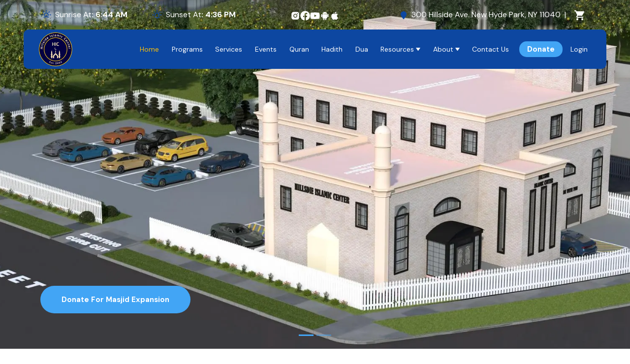

--- FILE ---
content_type: text/html; charset=utf-8
request_url: https://www.hicny.org/
body_size: 13807
content:
<!DOCTYPE html><html lang="en" class="thin-bar"><head><meta charSet="utf-8"/><meta charSet="utf-8"/><meta name="viewport" content="width=device-width, initial-scale=1"/><meta name="viewport" content="width=device-width, initial-scale=1.0"/><link rel="preload" as="image" href="https://api.hicny.org/uploads/logo_4ece21e7b8.png"/><link rel="preload" as="image" href="/assets/img/namaz-time-icon-1.png"/><link rel="preload" as="image" href="/assets/img/namaz-time-icon-2.png"/><link rel="preload" as="image" href="/assets/img/namaz-time-icon-3.png"/><link rel="preload" as="image" href="/assets/img/namaz-time-icon-4.png"/><link rel="preload" as="image" href="/assets/img/namaz-time-icon-5.png"/><link rel="preload" as="image" href="/assets/img/hic-icon-masjid-blue.png"/><link rel="stylesheet" href="/_next/static/css/1cdf1f65cb8df41f.css" data-precedence="next"/><link rel="preload" as="script" fetchPriority="low" href="/_next/static/chunks/webpack-a2085433ab44ecce.js"/><script src="/_next/static/chunks/fd9d1056-d5a3e7a34248bb36.js" async=""></script><script src="/_next/static/chunks/8069-1f5989f03d64ad91.js" async=""></script><script src="/_next/static/chunks/main-app-53b07961f1e9356f.js" async=""></script><script src="/_next/static/chunks/13b76428-cbc66322bfb8df8b.js" async=""></script><script src="/_next/static/chunks/53c13509-3de10daad1ee7fab.js" async=""></script><script src="/_next/static/chunks/3d47b92a-5f07b2cbecd8e338.js" async=""></script><script src="/_next/static/chunks/370b0802-ac71ae6fb8fefad2.js" async=""></script><script src="/_next/static/chunks/2626716e-b496a3b36b79551a.js" async=""></script><script src="/_next/static/chunks/eec3d76d-128947447de31a44.js" async=""></script><script src="/_next/static/chunks/87cdb5df-4eb1aac2e710011d.js" async=""></script><script src="/_next/static/chunks/7908-83952c4efb6b7ede.js" async=""></script><script src="/_next/static/chunks/8322-0fcbb779aefe453e.js" async=""></script><script src="/_next/static/chunks/963-2b357923c32e9db1.js" async=""></script><script src="/_next/static/chunks/5250-8647bc8185e6f3f8.js" async=""></script><script src="/_next/static/chunks/9033-54a9c6a04356d840.js" async=""></script><script src="/_next/static/chunks/1184-6c9f332164d43f2b.js" async=""></script><script src="/_next/static/chunks/6550-65a935adc88f783e.js" async=""></script><script src="/_next/static/chunks/5091-a2a3dcb9501b35ef.js" async=""></script><script src="/_next/static/chunks/5228-bde0af1df39ab603.js" async=""></script><script src="/_next/static/chunks/9799-1b2256423b3fec02.js" async=""></script><script src="/_next/static/chunks/8899-6ed8b8135d853470.js" async=""></script><script src="/_next/static/chunks/1749-338daa308118e555.js" async=""></script><script src="/_next/static/chunks/3741-c754e319748f99c5.js" async=""></script><script src="/_next/static/chunks/7021-dc08d1fd16889bf4.js" async=""></script><script src="/_next/static/chunks/1443-b8fa1c192235f08d.js" async=""></script><script src="/_next/static/chunks/7610-1b73d862d748f885.js" async=""></script><script src="/_next/static/chunks/9918-ba6bd1f5e0f68c8f.js" async=""></script><script src="/_next/static/chunks/app/layout-2a159c6ad6cd3623.js" async=""></script><script src="/_next/static/chunks/9c4e2130-5c543deab5dcebb0.js" async=""></script><script src="/_next/static/chunks/app/error-cb5ff08352735fed.js" async=""></script><script src="/_next/static/chunks/4401-35e51429b4fdfbb3.js" async=""></script><script src="/_next/static/chunks/6454-467b220a863b8fad.js" async=""></script><script src="/_next/static/chunks/3025-51e748d120d0bac0.js" async=""></script><script src="/_next/static/chunks/app/page-2de158fdd2b9a3d0.js" async=""></script><link rel="preload" href="/assets/js/jquery-3.6.0.min.js" as="script"/><link rel="preload" href="/assets/js/bootstrap.min.js" as="script"/><link rel="preload" href="/assets/js/custom.js" as="script"/><title>Hillside Islamic Center - Renew Your Faith!</title><meta name="description" content="Generated by Hicny"/><link rel="icon" href="/favicon.ico" type="image/x-icon" sizes="100x100"/><script src="/_next/static/chunks/polyfills-c67a75d1b6f99dc8.js" noModule=""></script></head><!--$--><!--/$--><body><div class="site-loader-wrapper "><div class="pt-5"><div class="text-center text-secondary spinner"><span class="spinner-border spinner-custom me-3" role="status"></span>Loading...</div></div></div><div class="floater-wrapper"><div class=" cart-floater"><!--$!--><template data-dgst="BAILOUT_TO_CLIENT_SIDE_RENDERING"></template><!--/$--></div><div id="progress"><span id="progress-value"><i class="fa-solid fa-up-long"></i></span></div></div><style>#nprogress{pointer-events:none}#nprogress .bar{background:#0364a8;position:fixed;z-index:1600;top: 0;left:0;width:100%;height:3px}#nprogress .peg{display:block;position:absolute;right:0;width:100px;height:100%;box-shadow:0 0 10px #0364a8,0 0 5px #0364a8;opacity:1;-webkit-transform:rotate(3deg) translate(0px,-4px);-ms-transform:rotate(3deg) translate(0px,-4px);transform:rotate(3deg) translate(0px,-4px)}#nprogress .spinner{display:block;position:fixed;z-index:1600;top: 15px;right:15px}#nprogress .spinner-icon{width:18px;height:18px;box-sizing:border-box;border:2px solid transparent;border-top-color:#0364a8;border-left-color:#0364a8;border-radius:50%;-webkit-animation:nprogress-spinner 400ms linear infinite;animation:nprogress-spinner 400ms linear infinite}.nprogress-custom-parent{overflow:hidden;position:relative}.nprogress-custom-parent #nprogress .bar,.nprogress-custom-parent #nprogress .spinner{position:absolute}@-webkit-keyframes nprogress-spinner{0%{-webkit-transform:rotate(0deg)}100%{-webkit-transform:rotate(360deg)}}@keyframes nprogress-spinner{0%{transform:rotate(0deg)}100%{transform:rotate(360deg)}}</style><div style="position:fixed;z-index:9999;top:16px;left:16px;right:16px;bottom:16px;pointer-events:none"></div><header class="fixed-nav"><div class="top-bar"><div class="container"><div class="row align-items-center"><div class="col-xl-5"><div class="d-flex align-items-center"><div class="content-header me-5"><svg stroke="currentColor" fill="currentColor" stroke-width="0" version="1.1" id="Layer_1" x="0px" y="0px" viewBox="0 0 30 30" class="text-common-color" height="1em" width="1em" xmlns="http://www.w3.org/2000/svg"><path d="M2.75,15.36c0-0.25,0.1-0.48,0.3-0.69c0.22-0.19,0.46-0.29,0.7-0.29h2.33c0.27,0,0.49,0.1,0.67,0.29
	c0.18,0.19,0.27,0.43,0.27,0.69c0,0.29-0.09,0.53-0.27,0.72c-0.18,0.19-0.41,0.29-0.67,0.29H3.75c-0.27,0-0.5-0.1-0.7-0.3
	C2.85,15.86,2.75,15.62,2.75,15.36z M6.08,7.38c0-0.27,0.09-0.5,0.26-0.68C6.57,6.5,6.8,6.4,7.05,6.4c0.26,0,0.49,0.1,0.68,0.29
	l1.64,1.65c0.19,0.22,0.28,0.45,0.28,0.69c0,0.28-0.09,0.52-0.27,0.7s-0.4,0.28-0.66,0.28c-0.24,0-0.48-0.1-0.7-0.29L6.34,8.11
	C6.17,7.9,6.08,7.65,6.08,7.38z M8.08,20.88c0-0.28,0.1-0.51,0.29-0.68c0.18-0.17,0.4-0.26,0.68-0.26h2.63l3.11-2.92
	c0.1-0.08,0.21-0.08,0.34,0l3.16,2.92h2.77c0.27,0,0.5,0.09,0.69,0.28c0.19,0.18,0.29,0.41,0.29,0.67c0,0.27-0.1,0.5-0.29,0.69
	c-0.19,0.19-0.42,0.29-0.69,0.29h-3.38c-0.1,0-0.2-0.02-0.29-0.07l-2.41-2.27l-2.39,2.27c-0.08,0.05-0.17,0.07-0.28,0.07H9.05
	c-0.27,0-0.5-0.1-0.69-0.29C8.17,21.38,8.08,21.15,8.08,20.88z M9,15.36c0,0.97,0.21,1.85,0.62,2.64c0.02,0.12,0.11,0.18,0.25,0.18
	h1.88c0.07,0,0.12-0.03,0.15-0.08c0.03-0.06,0.02-0.12-0.02-0.19c-0.64-0.77-0.96-1.62-0.96-2.55c0-1.12,0.4-2.08,1.2-2.87
	c0.8-0.79,1.76-1.18,2.89-1.18c1.12,0,2.07,0.39,2.86,1.18c0.79,0.79,1.19,1.74,1.19,2.87c0,0.94-0.32,1.79-0.95,2.55
	c-0.04,0.07-0.05,0.13-0.03,0.19s0.07,0.08,0.15,0.08h1.9c0.13,0,0.21-0.06,0.23-0.18C20.8,17.23,21,16.35,21,15.36
	c0-0.81-0.16-1.59-0.48-2.32c-0.32-0.74-0.75-1.37-1.28-1.91c-0.53-0.53-1.17-0.96-1.91-1.28c-0.74-0.32-1.51-0.47-2.32-0.47
	c-0.81,0-1.59,0.16-2.33,0.47c-0.74,0.32-1.38,0.74-1.92,1.28c-0.54,0.53-0.97,1.17-1.29,1.91C9.16,13.77,9,14.54,9,15.36z
	 M14.03,6.4v-2.3c0-0.29,0.09-0.52,0.28-0.71s0.43-0.28,0.71-0.28c0.28,0,0.51,0.09,0.7,0.28S16,3.83,16,4.11v2.3
	c0,0.29-0.09,0.52-0.28,0.71c-0.18,0.18-0.42,0.28-0.7,0.28c-0.29,0-0.52-0.09-0.71-0.28C14.12,6.93,14.03,6.69,14.03,6.4z
	 M20.38,9.04c0-0.25,0.09-0.48,0.27-0.69l1.62-1.65c0.19-0.19,0.43-0.29,0.7-0.29c0.27,0,0.51,0.1,0.69,0.29
	c0.19,0.19,0.28,0.42,0.28,0.69c0,0.29-0.09,0.53-0.26,0.73L22,9.73c-0.21,0.19-0.45,0.29-0.7,0.29c-0.27,0-0.49-0.09-0.66-0.28
	S20.38,9.32,20.38,9.04z M22.99,15.36c0-0.27,0.09-0.5,0.27-0.69c0.18-0.19,0.4-0.29,0.66-0.29h2.35c0.27,0,0.5,0.1,0.69,0.29
	c0.19,0.19,0.29,0.43,0.29,0.69c0,0.28-0.1,0.51-0.29,0.71s-0.42,0.3-0.69,0.3h-2.35c-0.27,0-0.49-0.1-0.67-0.29
	C23.08,15.88,22.99,15.64,22.99,15.36z"></path></svg><span>Sunrise At<b>:<!-- --> <!-- --> <!-- -->AM</b></span></div><div class="content-header me-5"><svg stroke="currentColor" fill="currentColor" stroke-width="0" version="1.1" id="Layer_1" x="0px" y="0px" viewBox="0 0 30 30" class="text-common-color" height="1em" width="1em" xmlns="http://www.w3.org/2000/svg"><path d="M2.88,15.47c0-0.28,0.1-0.5,0.3-0.68c0.17-0.18,0.4-0.26,0.68-0.26h2.31c0.27,0,0.49,0.09,0.67,0.27
	c0.17,0.18,0.26,0.4,0.26,0.67c0,0.28-0.09,0.52-0.27,0.71c-0.18,0.19-0.4,0.29-0.66,0.29H3.87c-0.27,0-0.5-0.1-0.69-0.3
	C2.98,15.97,2.88,15.74,2.88,15.47z M6.17,7.61c0-0.28,0.08-0.51,0.25-0.68c0.2-0.2,0.43-0.3,0.7-0.3c0.29,0,0.51,0.1,0.68,0.3
	l1.62,1.63c0.46,0.44,0.46,0.89,0,1.35c-0.19,0.19-0.4,0.28-0.65,0.28c-0.22,0-0.44-0.09-0.68-0.28L6.43,8.29
	C6.26,8.11,6.17,7.88,6.17,7.61z M8.14,20.89c0-0.26,0.1-0.49,0.3-0.69c0.18-0.18,0.41-0.27,0.68-0.27h3.22
	c0.11,0,0.2,0.02,0.28,0.08l2.35,2.22L17.36,20c0.07-0.05,0.17-0.08,0.29-0.08h3.3c0.27,0,0.5,0.09,0.69,0.28
	c0.19,0.19,0.29,0.42,0.29,0.68c0,0.27-0.1,0.5-0.29,0.69c-0.19,0.19-0.42,0.29-0.69,0.29h-2.68l-3.14,2.84
	c-0.12,0.09-0.23,0.09-0.33,0l-3.08-2.84h-2.6c-0.27,0-0.5-0.1-0.69-0.29C8.24,21.39,8.14,21.16,8.14,20.89z M9.08,15.47
	c0,0.99,0.19,1.87,0.58,2.62c0.06,0.11,0.15,0.16,0.27,0.16h1.87c0.08,0,0.13-0.02,0.15-0.07c0.02-0.05-0.01-0.11-0.07-0.18
	c-0.59-0.74-0.89-1.59-0.89-2.53c0-1.1,0.39-2.04,1.18-2.81c0.79-0.77,1.74-1.16,2.85-1.16c1.1,0,2.04,0.39,2.83,1.16
	c0.78,0.78,1.18,1.71,1.18,2.8c0,0.94-0.3,1.79-0.89,2.53c-0.07,0.07-0.09,0.13-0.07,0.18c0.02,0.05,0.07,0.07,0.15,0.07h1.88
	c0.13,0,0.21-0.05,0.24-0.16c0.41-0.78,0.62-1.66,0.62-2.62c0-0.79-0.16-1.56-0.47-2.29s-0.74-1.37-1.27-1.9s-1.16-0.95-1.89-1.27
	c-0.73-0.32-1.5-0.47-2.3-0.47c-0.8,0-1.57,0.16-2.3,0.47c-0.73,0.32-1.36,0.74-1.89,1.27s-0.95,1.16-1.27,1.9
	S9.08,14.68,9.08,15.47z M14.04,6.66V4.33c0-0.27,0.1-0.5,0.29-0.69s0.42-0.29,0.69-0.29c0.27,0,0.5,0.1,0.69,0.29
	s0.29,0.42,0.29,0.69v2.32c0,0.27-0.1,0.5-0.29,0.69c-0.19,0.19-0.42,0.29-0.69,0.29c-0.27,0-0.5-0.1-0.69-0.29
	C14.13,7.15,14.04,6.93,14.04,6.66z M20.31,9.24c0-0.28,0.09-0.51,0.26-0.67l1.63-1.63c0.16-0.2,0.39-0.3,0.68-0.3
	c0.27,0,0.5,0.1,0.68,0.29c0.18,0.19,0.27,0.42,0.27,0.69c0,0.28-0.08,0.51-0.25,0.68l-1.66,1.63c-0.23,0.19-0.46,0.28-0.69,0.28
	c-0.26,0-0.48-0.09-0.66-0.28C20.4,9.74,20.31,9.51,20.31,9.24z M22.9,15.47c0-0.27,0.09-0.49,0.26-0.67
	c0.17-0.18,0.4-0.27,0.67-0.27h2.32c0.27,0,0.5,0.09,0.69,0.27c0.19,0.18,0.29,0.4,0.29,0.67c0,0.27-0.1,0.5-0.29,0.7
	c-0.19,0.2-0.42,0.3-0.69,0.3h-2.32c-0.26,0-0.48-0.1-0.66-0.29C22.99,15.99,22.9,15.75,22.9,15.47z"></path></svg><span>Sunset At<b>:<!-- --> <!-- --> <!-- -->PM</b></span></div></div></div><div class="col-xl-2 d-flex justify-content-center gap-3"><div class="react-icons-devider"><a class="text-white fs-5" aria-label="Instagram" href="https://www.instagram.com/hillsideislamiccenter/"></a><style data-emotion="css 1e2dcm1">.css-1e2dcm1{z-index:1500;pointer-events:none;}</style><style data-emotion="css okvapm">.css-okvapm{z-index:1500;pointer-events:none;}</style></div><div class="react-icons-devider"><a class="text-white fs-5" aria-label="Facebook" href="https://www.facebook.com/HillsideIslamicCenter/"></a><style data-emotion="css 1e2dcm1">.css-1e2dcm1{z-index:1500;pointer-events:none;}</style><style data-emotion="css okvapm">.css-okvapm{z-index:1500;pointer-events:none;}</style></div><div class="react-icons-devider"><a class="text-white fs-5" aria-label="Youtube" href="https://www.youtube.com/HICNY"></a><style data-emotion="css 1e2dcm1">.css-1e2dcm1{z-index:1500;pointer-events:none;}</style><style data-emotion="css okvapm">.css-okvapm{z-index:1500;pointer-events:none;}</style></div><div class="react-icons-devider"><a class="text-white fs-5" aria-label="Android App" href="https://play.google.com/store/apps/details?id=com.madinaapps.hicny"></a><style data-emotion="css 1e2dcm1">.css-1e2dcm1{z-index:1500;pointer-events:none;}</style><style data-emotion="css okvapm">.css-okvapm{z-index:1500;pointer-events:none;}</style></div><div class="react-icons-devider"><a class="text-white fs-5" aria-label="IOS App" href="https://apps.apple.com/us/app/hicny/id1476055303"></a><style data-emotion="css 1e2dcm1">.css-1e2dcm1{z-index:1500;pointer-events:none;}</style><style data-emotion="css okvapm">.css-okvapm{z-index:1500;pointer-events:none;}</style></div></div><div class="col-xl-5"><div class="d-flex align-items-center login"><div class="location"><span class="text-warning mx-2"><svg stroke="currentColor" fill="currentColor" stroke-width="0" viewBox="0 0 384 512" class="text-common-color" height="1em" width="1em" xmlns="http://www.w3.org/2000/svg"><path d="M384 192c0 87.4-117 243-168.3 307.2c-12.3 15.3-35.1 15.3-47.4 0C117 435 0 279.4 0 192C0 86 86 0 192 0S384 86 384 192z"></path></svg></span><span>300 Hillside Ave. New Hyde Park, NY 11040</span></div><span class="text-white mx-2">|</span><div class=""><!--$!--><template data-dgst="BAILOUT_TO_CLIENT_SIDE_RENDERING"></template><!--/$--></div></div></div></div></div></div><div class="container-fluid px-md-5 px-0"><div class="bottom-bar"><div class="two-bar rounded-border"><div class="d-flex align-items-center justify-content-between"><div class="logo order-md-1 order-2"><a href="/"><img alt="logo" loading="lazy" width="100" height="100" decoding="async" data-nimg="1" style="color:transparent;width:70px;height:70px" srcSet="/_next/image?url=https%3A%2F%2Fapi.hicny.org%2Fuploads%2Flogo_4ece21e7b8.png&amp;w=128&amp;q=75 1x, /_next/image?url=https%3A%2F%2Fapi.hicny.org%2Fuploads%2Flogo_4ece21e7b8.png&amp;w=256&amp;q=75 2x" src="/_next/image?url=https%3A%2F%2Fapi.hicny.org%2Fuploads%2Flogo_4ece21e7b8.png&amp;w=256&amp;q=75"/></a></div><div class="bar-menu d-lg-none order-md-2 order-1"><svg stroke="currentColor" fill="none" stroke-width="0" viewBox="0 0 15 15" class="fs-1 text-white" height="1em" width="1em" xmlns="http://www.w3.org/2000/svg"><path fill-rule="evenodd" clip-rule="evenodd" d="M1.5 3C1.22386 3 1 3.22386 1 3.5C1 3.77614 1.22386 4 1.5 4H13.5C13.7761 4 14 3.77614 14 3.5C14 3.22386 13.7761 3 13.5 3H1.5ZM1 7.5C1 7.22386 1.22386 7 1.5 7H13.5C13.7761 7 14 7.22386 14 7.5C14 7.77614 13.7761 8 13.5 8H1.5C1.22386 8 1 7.77614 1 7.5ZM1 11.5C1 11.2239 1.22386 11 1.5 11H13.5C13.7761 11 14 11.2239 14 11.5C14 11.7761 13.7761 12 13.5 12H1.5C1.22386 12 1 11.7761 1 11.5Z" fill="currentColor"></path></svg></div><div class="d-block d-md-none order-3 me-29px"> </div></div><nav><ul class="menus d-none d-lg-flex align-items-center"><li class="menu-items"><a class="text-white nav-active" href="/"> <!-- -->Home<!-- --> </a></li><li class="menu-items"><a class="text-white" href="/programs"> <!-- -->Programs<!-- --> </a></li><li class="menu-items"><a class="text-white" href="/services"> <!-- -->Services<!-- --> </a></li><li class="menu-items"><a class="text-white" href="/events"> <!-- -->Events<!-- --> </a></li><li class="menu-items"><a class="text-white" href="/quran"> <!-- -->Quran<!-- --> </a></li><li class="menu-items"><a class="text-white" href="/hadith-books"> <!-- -->Hadith<!-- --> </a></li><li class="menu-items"><a class="text-white" href="/dua/dua-categories"> <!-- -->Dua<!-- --> </a></li><li class="menu-items"><button type="button" class="text-white d-flex justify-content-between" aria-haspopup="menu" aria-expanded="false"><span> <!-- -->Resources<!-- --> </span><span class="arrow"></span></button><ul class="dropdown  "><li class="menu-items"><a class="text-white" href="/gallery"> <!-- -->Gallery<!-- --> </a></li><li class="menu-items"><a class="text-white" href="/documents"> <!-- -->Documents<!-- --> </a></li><li class="menu-items"><a class="text-white" href="/newsletter"> <!-- -->Newsletter<!-- --> </a></li><li class="menu-items"><a class="text-white" href="/financial"> <!-- -->Financial<!-- --> </a></li></ul></li><li class="menu-items"><button type="button" class="text-white d-flex justify-content-between" aria-haspopup="menu" aria-expanded="false"><span> <!-- -->About<!-- --> </span><span class="arrow"></span></button><ul class="dropdown  "><li class="menu-items"><a class="text-white" href="/board-of-trustees"> <!-- -->Board Of Trustees<!-- --> </a></li><li class="menu-items"><a class="text-white" href="/executive-committee"> <!-- -->Executive Committee<!-- --> </a></li><li class="menu-items"><a class="text-white" href="/our-scholar"> <!-- -->Our Scholar<!-- --> </a></li><li class="menu-items"><a class="text-white" href="/program-staff"> <!-- -->Program Staff<!-- --> </a></li><li class="menu-items"><a class="text-white" href="/volunteers"> <!-- -->Volunteers<!-- --> </a></li><li class="menu-items"><a class="text-white" href="/about-us"> <!-- -->About Us<!-- --> </a></li></ul></li><li class="menu-items"><a class="text-white" href="/contact-us"> <!-- -->Contact Us<!-- --> </a></li><li><a class="px-3 py-2 mx-2 btn text-white" href="/donate">Donate</a></li><li class="d-flex align-items-center justify-content-center"><div class="menu-items"><a class="text-white login-color px-2 py-1" href="/login">Login</a></div></li></ul></nav></div></div></div><div class="sidebar-wrapper"><div class="sidebar-backdrop  "></div><div class="sidebar-main  left " style="z-index:5"><div class="mobile-nav-menu d-flex flex-column"><div><span class="close-button fs-4 clicked me-2"><svg stroke="currentColor" fill="none" stroke-width="0" viewBox="0 0 15 15" height="1em" width="1em" xmlns="http://www.w3.org/2000/svg"><path fill-rule="evenodd" clip-rule="evenodd" d="M12.8536 2.85355C13.0488 2.65829 13.0488 2.34171 12.8536 2.14645C12.6583 1.95118 12.3417 1.95118 12.1464 2.14645L7.5 6.79289L2.85355 2.14645C2.65829 1.95118 2.34171 1.95118 2.14645 2.14645C1.95118 2.34171 1.95118 2.65829 2.14645 2.85355L6.79289 7.5L2.14645 12.1464C1.95118 12.3417 1.95118 12.6583 2.14645 12.8536C2.34171 13.0488 2.65829 13.0488 2.85355 12.8536L7.5 8.20711L12.1464 12.8536C12.3417 13.0488 12.6583 13.0488 12.8536 12.8536C13.0488 12.6583 13.0488 12.3417 12.8536 12.1464L8.20711 7.5L12.8536 2.85355Z" fill="currentColor"></path></svg></span><div class="res-log px-3 py-2"><a href="/"><img alt="logo" loading="lazy" width="100" height="100" decoding="async" data-nimg="1" class="white-logo" style="color:transparent;width:50px;height:50px" srcSet="/_next/image?url=https%3A%2F%2Fapi.hicny.org%2Fuploads%2Flogo_4ece21e7b8.png&amp;w=128&amp;q=75 1x, /_next/image?url=https%3A%2F%2Fapi.hicny.org%2Fuploads%2Flogo_4ece21e7b8.png&amp;w=256&amp;q=75 2x" src="/_next/image?url=https%3A%2F%2Fapi.hicny.org%2Fuploads%2Flogo_4ece21e7b8.png&amp;w=256&amp;q=75"/></a></div> <hr class="p-0 m-0"/></div><div><a class="mobile-nav-donate-now" href="/donate"><svg stroke="currentColor" fill="currentColor" stroke-width="0" viewBox="0 0 24 24" height="1em" width="1em" xmlns="http://www.w3.org/2000/svg"><path d="M17.726 13.02 14 16H9v-1h4.065a.5.5 0 0 0 .416-.777l-.888-1.332A1.995 1.995 0 0 0 10.93 12H3a1 1 0 0 0-1 1v6a2 2 0 0 0 2 2h9.639a3 3 0 0 0 2.258-1.024L22 13l-1.452-.484a2.998 2.998 0 0 0-2.822.504zm1.532-5.63c.451-.465.73-1.108.73-1.818s-.279-1.353-.73-1.818A2.447 2.447 0 0 0 17.494 3S16.25 2.997 15 4.286C13.75 2.997 12.506 3 12.506 3a2.45 2.45 0 0 0-1.764.753c-.451.466-.73 1.108-.73 1.818s.279 1.354.73 1.818L15 12l4.258-4.61z"></path></svg><span class="d-flex flex-column text-center">Donate Now</span></a></div><ul class="overflow-y-scroll h-75 px-2 flex-grow-1"><li class="py-1" style="margin-left:0px"><a class="d-block mobile-nav-item nav-active" href="/">Home</a></li><li class="py-1" style="margin-left:0px"><a class="d-block mobile-nav-item" href="/programs">Programs</a></li><li class="py-1" style="margin-left:0px"><a class="d-block mobile-nav-item" href="/services">Services</a></li><li class="py-1" style="margin-left:0px"><a class="d-block mobile-nav-item" href="/events">Events</a></li><li class="py-1" style="margin-left:0px"><a class="d-block mobile-nav-item" href="/quran">Quran</a></li><li class="py-1" style="margin-left:0px"><a class="d-block mobile-nav-item" href="/hadith-books">Hadith</a></li><li class="py-1" style="margin-left:0px"><a class="d-block mobile-nav-item" href="/dua/dua-categories">Dua</a></li><li class="click-to-expand  py-2  cursor-pointer " style="margin-left:0px"><div class="d-flex justify-content-between mobile-nav-item"><span>Resources</span><span><svg stroke="currentColor" fill="currentColor" stroke-width="0" viewBox="0 0 24 24" height="1em" width="1em" xmlns="http://www.w3.org/2000/svg"><path d="M8.72 18.78a.75.75 0 0 1 0-1.06L14.44 12 8.72 6.28a.751.751 0 0 1 .018-1.042.751.751 0 0 1 1.042-.018l6.25 6.25a.75.75 0 0 1 0 1.06l-6.25 6.25a.75.75 0 0 1-1.06 0Z"></path></svg></span></div><ul class="expanded-by-click"><li class="py-1" style="margin-left:10px"><a class="d-block mobile-nav-item" href="/gallery">Gallery</a></li><li class="py-1" style="margin-left:10px"><a class="d-block mobile-nav-item" href="/documents">Documents</a></li><li class="py-1" style="margin-left:10px"><a class="d-block mobile-nav-item" href="/newsletter">Newsletter</a></li><li class="py-1" style="margin-left:10px"><a class="d-block mobile-nav-item" href="/financial">Financial</a></li></ul></li><li class="click-to-expand  py-2  cursor-pointer " style="margin-left:0px"><div class="d-flex justify-content-between mobile-nav-item"><span>About</span><span><svg stroke="currentColor" fill="currentColor" stroke-width="0" viewBox="0 0 24 24" height="1em" width="1em" xmlns="http://www.w3.org/2000/svg"><path d="M8.72 18.78a.75.75 0 0 1 0-1.06L14.44 12 8.72 6.28a.751.751 0 0 1 .018-1.042.751.751 0 0 1 1.042-.018l6.25 6.25a.75.75 0 0 1 0 1.06l-6.25 6.25a.75.75 0 0 1-1.06 0Z"></path></svg></span></div><ul class="expanded-by-click"><li class="py-1" style="margin-left:10px"><a class="d-block mobile-nav-item" href="/board-of-trustees">Board Of Trustees</a></li><li class="py-1" style="margin-left:10px"><a class="d-block mobile-nav-item" href="/executive-committee">Executive Committee</a></li><li class="py-1" style="margin-left:10px"><a class="d-block mobile-nav-item" href="/our-scholar">Our Scholar</a></li><li class="py-1" style="margin-left:10px"><a class="d-block mobile-nav-item" href="/program-staff">Program Staff</a></li><li class="py-1" style="margin-left:10px"><a class="d-block mobile-nav-item" href="/volunteers">Volunteers</a></li><li class="py-1" style="margin-left:10px"><a class="d-block mobile-nav-item" href="/about-us">About Us</a></li></ul></li><li class="py-1" style="margin-left:0px"><a class="d-block mobile-nav-item" href="/contact-us">Contact Us</a></li><li class="mobile-nav-item"><a style="color:inherit" href="/login"><div>Login</div></a></li></ul></div></div></div></header><div class="min-vh-100"><div><div class="slider-height"><div class="pt-5"><div class="text-center text-secondary spinner"><span class="spinner-border spinner-custom me-3" role="status"></span>Loading...</div></div></div><div class="home-container"><section class="gap no-top"><div class="container"><div class="salat-time-nav-container d-flex justify-content-between align-items-center pt-3 pb-0 pb-lg-3"><button color="primary" disabled="" class="btn salat-time-nav"><svg stroke="currentColor" fill="currentColor" stroke-width="0" viewBox="0 0 24 24" class="salat-time-icon" height="1em" width="1em" xmlns="http://www.w3.org/2000/svg"><path d="M15.28 5.22a.75.75 0 0 1 0 1.06L9.56 12l5.72 5.72a.749.749 0 0 1-.326 1.275.749.749 0 0 1-.734-.215l-6.25-6.25a.75.75 0 0 1 0-1.06l6.25-6.25a.75.75 0 0 1 1.06 0Z"></path></svg></button><h5 class="text-center mx-3"></h5><button color="primary" class="btn salat-time-nav"><svg stroke="currentColor" fill="currentColor" stroke-width="0" viewBox="0 0 24 24" class="salat-time-icon" height="1em" width="1em" xmlns="http://www.w3.org/2000/svg"><path d="M8.72 18.78a.75.75 0 0 1 0-1.06L14.44 12 8.72 6.28a.751.751 0 0 1 .018-1.042.751.751 0 0 1 1.042-.018l6.25 6.25a.75.75 0 0 1 0 1.06l-6.25 6.25a.75.75 0 0 1-1.06 0Z"></path></svg></button></div><div class="namaz-timing"><div class="namaz-time "><img src="/assets/img/namaz-time-icon-1.png" alt="icon"/><h4>Fajr</h4><h5> AM</h5></div><div class="namaz-time "><img src="/assets/img/namaz-time-icon-1.png" alt="icon"/><h4>Sunrise</h4><h5> AM</h5></div><div class="namaz-time "><img src="/assets/img/namaz-time-icon-2.png" alt="icon"/><h4>Dhuhr</h4><h5> </h5></div><div class="namaz-time "><img src="/assets/img/namaz-time-icon-3.png" alt="icon"/><h4>Asr</h4></div><div class="namaz-time "><img src="/assets/img/namaz-time-icon-4.png" alt="icon"/><h4>Magrib</h4><h5> PM<span>Iqamah:<!-- --> </span></h5></div><div class="namaz-time "><img src="/assets/img/namaz-time-icon-5.png" alt="icon"/><h4>Isha</h4></div></div></div></section><section class=" gap jumua-time-section position-relative bg-ash" style="background-image:url(https://api.hicny.org/uploads/section_bg_mosque_2_3fe1cddca5.png)"><div class="container"><div class="heading"><div class="text-center pb-3"><svg stroke="currentColor" fill="currentColor" stroke-width="0" viewBox="0 0 512 512" class="time-icon" height="1em" width="1em" xmlns="http://www.w3.org/2000/svg"><path fill="none" stroke-miterlimit="10" stroke-width="32" d="M256 64C150 64 64 150 64 256s86 192 192 192 192-86 192-192S362 64 256 64z"></path><path fill="none" stroke-linecap="round" stroke-linejoin="round" stroke-width="32" d="M256 128v144h96"></path></svg></div><h2>Jumuah Timings</h2></div><div class="pt-5"><div class="text-center text-secondary spinner"><span class="spinner-border spinner-custom me-3" role="status"></span>Loading...</div></div></div></section><section class="gap"></section><section class="gap"><div class="know-about-section "><div class="container text-center"><div class="heading"><img style="width:50px" src="/assets/img/hic-icon-masjid-blue.png" alt="Hic Masjid Icon"/><p></p><h2></h2></div><div class="row about-hic"><div class="col-lg-5"><div class="islamic-history"><a class="btn know-about-btn"></a></div></div></div></div></div></section><section class=" gap no-bottom"></section><section class="listen-holy mt-5 bg-ash" style="background-image:url(https://api.hicny.org/uploads/section_bg_mosque_2_3fe1cddca5.png)"><div class="gap no-bottom"><div class="container"><div class="row"><div class="col-lg-6"><div class="heading support-us-section two text-white gap-2 rich-text"><h2><strong>Support Our Masjid</strong></h2><br/><br/><p>PHASE 1: $600,000 Mobilization, Demolition and Installing Parking Lot </p><p>PHASE 2: $500,000 Steel Framing of 3rd Floor, Roof and Walls </p><p>PHASE 3: $400,000 Elevator and Stairs </p><p>PHASE 4: $500,000 1st Floor Modification, HVAC, Install Sprinkler and Fire Alarm Systems, Upgrades electrical and Sound System</p><br/><br/></div></div><div class="offset-lg-1 col-lg-5"><div class="support-us"><h4>The Prophet Muhammad (saw) said; “Whoever builds a Masjid for Allah, Allah will build for him a house in Paradise.” </h4><p class="text-white mb-3">Your donations will help our community rebuild the House of Allah.</p><a class="btn" href="/donate">Donate Now</a></div></div></div></div></div></section><section class="gap"><div class="container"><div class="join-our-community bg-ash" style="background-image:url(https://api.hicny.org/uploads/join_Community_2cb39e35f0.png)"><h2>Join Our WhatsApp Community</h2><h5 class="mb-2">Be in touch with our programs, events and up-to-date announcements.</h5><div class="rich-text"><br/></div><div><a class="btn mt-3" href="/cdn-cgi/l/email-protection#4f262129200f27262c213661203d28">E-mail Us To Join</a></div><div class="join-our-img"><img alt="img" loading="lazy" width="100" height="100" decoding="async" data-nimg="1" style="color:transparent" srcSet="/_next/image?url=https%3A%2F%2Fapi.hicny.org%2Fuploads%2F29_dcf097467d.jpg&amp;w=128&amp;q=75 1x, /_next/image?url=https%3A%2F%2Fapi.hicny.org%2Fuploads%2F29_dcf097467d.jpg&amp;w=256&amp;q=75 2x" src="/_next/image?url=https%3A%2F%2Fapi.hicny.org%2Fuploads%2F29_dcf097467d.jpg&amp;w=256&amp;q=75"/><img alt="img" loading="lazy" width="100" height="100" decoding="async" data-nimg="1" style="color:transparent" srcSet="/_next/image?url=https%3A%2F%2Fapi.hicny.org%2Fuploads%2F28_08c95cf00e.jpg&amp;w=128&amp;q=75 1x, /_next/image?url=https%3A%2F%2Fapi.hicny.org%2Fuploads%2F28_08c95cf00e.jpg&amp;w=256&amp;q=75 2x" src="/_next/image?url=https%3A%2F%2Fapi.hicny.org%2Fuploads%2F28_08c95cf00e.jpg&amp;w=256&amp;q=75"/><img alt="img" loading="lazy" width="100" height="100" decoding="async" data-nimg="1" style="color:transparent" srcSet="/_next/image?url=https%3A%2F%2Fapi.hicny.org%2Fuploads%2Fcom_74e42eb844.jpg&amp;w=128&amp;q=75 1x, /_next/image?url=https%3A%2F%2Fapi.hicny.org%2Fuploads%2Fcom_74e42eb844.jpg&amp;w=256&amp;q=75 2x" src="/_next/image?url=https%3A%2F%2Fapi.hicny.org%2Fuploads%2Fcom_74e42eb844.jpg&amp;w=256&amp;q=75"/></div></div></div></section><section class=" gap position-relative"><div class="our-mission-vision "><div class="container"><div class="heading"><img style="width:50px" src="/assets/img/hic-icon-masjid-blue.png" alt="Hic Masjid Icon"/><h2></h2></div><div class="container mt-3"><div class="row"></div></div></div></div></section></div></div></div><div><footer><div class="container"><div class="footer-top"><div class="d-flex justify-content-between align-items-center"><div class=""><div class="footer-logo"><img src="https://api.hicny.org/uploads/logo_4ece21e7b8.png" style="width:80px" alt="logo"/></div></div><div class=""><div class=""><ul class="social-media "><li><a href="https://www.instagram.com/hillsideislamiccenter/"><i class="fab fa-instagram icon"></i></a></li><li><a href="https://www.facebook.com/HillsideIslamicCenter/"><i class="fab fa-facebook-f icon"></i></a></li><li><a href="https://www.youtube.com/HICNY"><i class="fab fa-youtube icon"></i></a></li></ul></div></div></div></div><div class="row Information pb-0"><div class="col-lg-4 col-md-6"><div class="widget-title"><h3>Information</h3><p>Hillside Islamic Center is a non-profit charitable organization formed to perform religious and educational activities as well as social services in accordance with the teachings of the Quran and Sunnah.</p></div><div class="row mt-3 me-4" style="padding-left:12px"><a class="col-6 ps-0 gx-2" href="https://play.google.com/store/apps/details?id=com.madinaapps.hicny"><img alt="Android App" loading="lazy" width="500" height="500" decoding="async" data-nimg="1" class="w-100 h-auto" style="color:transparent" srcSet="/_next/image?url=%2F_next%2Fstatic%2Fmedia%2FgooglePlay.a6aa44db.png&amp;w=640&amp;q=75 1x, /_next/image?url=%2F_next%2Fstatic%2Fmedia%2FgooglePlay.a6aa44db.png&amp;w=1080&amp;q=75 2x" src="/_next/image?url=%2F_next%2Fstatic%2Fmedia%2FgooglePlay.a6aa44db.png&amp;w=1080&amp;q=75"/></a><a class="col-6 ps-0 gx-2" href="https://apps.apple.com/us/app/hicny/id1476055303"><img alt="IOS App" loading="lazy" width="500" height="500" decoding="async" data-nimg="1" class="w-100 h-auto" style="color:transparent" srcSet="/_next/image?url=%2F_next%2Fstatic%2Fmedia%2FiosStore.4afc3f35.png&amp;w=640&amp;q=75 1x, /_next/image?url=%2F_next%2Fstatic%2Fmedia%2FiosStore.4afc3f35.png&amp;w=1080&amp;q=75 2x" src="/_next/image?url=%2F_next%2Fstatic%2Fmedia%2FiosStore.4afc3f35.png&amp;w=1080&amp;q=75"/></a></div></div><div class="col-lg-4 col-md-6"><div class="Information widget-title mt-6 mt-md-0"><h3>Contact info</h3><div class="contact-info"><span class="settings-footer-icon"><i class="fas fa-location-dot"></i></span><div><h5>Address<!-- -->:</h5><span class="text-white">300 Hillside Ave. New Hyde Park, NY 11040</span></div></div><div class="contact-info"><span class="settings-footer-icon"><i class="fa fa-envelope" aria-hidden="true"></i></span><div><h5>Contact Mail<!-- -->:</h5><a href="/cdn-cgi/l/email-protection#bcd5d2dad3fcd4d5dfd2c592d3cedb"><span class="__cf_email__" data-cfemail="85ecebe3eac5edece6ebfcabeaf7e2">[email&#160;protected]</span></a></div></div><div class="contact-info"><span class="settings-footer-icon"><i class="fas fa-phone"></i></span><div><h5>Contact Number<!-- -->:</h5><a href="tel:(516) 488-6440">(516) 488-6440</a></div></div></div></div><div class="col-lg-4 col-md-6"><div class="widget-title"><h3>Quick Links</h3><ul><li><i class="fa-solid fa-angle-right"></i><a href="/contact-us">Contact Us</a></li><li><i class="fa-solid fa-angle-right"></i><a href="/about-us">About Us</a></li><li><i class="fa-solid fa-angle-right"></i><a href="/events">Our Events</a></li><li><i class="fa-solid fa-angle-right"></i><a href="/programs">Our Programs</a></li><li><i class="fa-solid fa-angle-right"></i><a href="/gallery">Our Gallery</a></li><li><i class="fa-solid fa-angle-right"></i><a href="/services">Our Services</a></li><li><i class="fa-solid fa-angle-right"></i><a href="/donate">Donate to HIC</a></li></ul></div></div></div><div class="wpo-lower-footer"><div class="d-flex gap-md-3 align-items-center flex-column flex-md-row"><p>© Copyright<!-- --> <!-- --> 2025<a class="fw-bold mx-1" href="/">Hillside Islamic Center</a></p><span class="text-white d-none d-md-inline-block">|</span><p>Developed by<a class="fw-bold mx-1" href="https://topofstacksoftware.com/">TopOfStack Software Ltd.</a></p></div><div class="d-flex align-items-center fw-bold"><a href="/terms-and-conditions">Terms and Conditions</a><div class="border"></div><a href="/privacy-policy">Privacy Policy</a></div></div></div></footer></div><script data-cfasync="false" src="/cdn-cgi/scripts/5c5dd728/cloudflare-static/email-decode.min.js"></script><script src="/_next/static/chunks/webpack-a2085433ab44ecce.js" async=""></script><script>(self.__next_f=self.__next_f||[]).push([0]);self.__next_f.push([2,null])</script><script>self.__next_f.push([1,"1:HL[\"/_next/static/css/1cdf1f65cb8df41f.css\",\"style\"]\n0:\"$L2\"\n"])</script><script>self.__next_f.push([1,"3:I[47690,[],\"\"]\n8:I[48955,[],\"\"]\n9:[]\n2:[[[\"$\",\"link\",\"0\",{\"rel\":\"stylesheet\",\"href\":\"/_next/static/css/1cdf1f65cb8df41f.css\",\"precedence\":\"next\",\"crossOrigin\":\"$undefined\"}]],[\"$\",\"$L3\",null,{\"buildId\":\"XjJTq7b_yVvs9HTeXAVS-\",\"assetPrefix\":\"\",\"initialCanonicalUrl\":\"/\",\"initialTree\":[\"\",{\"children\":[\"__PAGE__\",{}]},\"$undefined\",\"$undefined\",true],\"initialSeedData\":[\"\",{\"children\":[\"__PAGE__\",{},[\"$L4\",\"$L5\",null]]},[null,\"$L6\",null]],\"initialHead\":[false,\"$L7\"],\"globalErrorComponent\":\"$8\",\"missingSlots\":\"$"])</script><script>self.__next_f.push([1,"W9\"}]]\n"])</script><script>self.__next_f.push([1,"7:[[\"$\",\"meta\",\"0\",{\"name\":\"viewport\",\"content\":\"width=device-width, initial-scale=1\"}],[\"$\",\"meta\",\"1\",{\"charSet\":\"utf-8\"}],[\"$\",\"title\",\"2\",{\"children\":\"Hillside Islamic Center - Renew Your Faith!\"}],[\"$\",\"meta\",\"3\",{\"name\":\"description\",\"content\":\"Generated by Hicny\"}],[\"$\",\"link\",\"4\",{\"rel\":\"icon\",\"href\":\"/favicon.ico\",\"type\":\"image/x-icon\",\"sizes\":\"100x100\"}]]\n4:null\n"])</script><script>self.__next_f.push([1,"a:I[8813,[\"6990\",\"static/chunks/13b76428-cbc66322bfb8df8b.js\",\"7240\",\"static/chunks/53c13509-3de10daad1ee7fab.js\",\"614\",\"static/chunks/3d47b92a-5f07b2cbecd8e338.js\",\"4574\",\"static/chunks/370b0802-ac71ae6fb8fefad2.js\",\"7326\",\"static/chunks/2626716e-b496a3b36b79551a.js\",\"6305\",\"static/chunks/eec3d76d-128947447de31a44.js\",\"9892\",\"static/chunks/87cdb5df-4eb1aac2e710011d.js\",\"7908\",\"static/chunks/7908-83952c4efb6b7ede.js\",\"8322\",\"static/chunks/8322-0fcbb779aefe453e.js\",\"963\",\"static/chunks/963-2b357923c32e9db1.js\",\"5250\",\"static/chunks/5250-8647bc8185e6f3f8.js\",\"9033\",\"static/chunks/9033-54a9c6a04356d840.js\",\"1184\",\"static/chunks/1184-6c9f332164d43f2b.js\",\"6550\",\"static/chunks/6550-65a935adc88f783e.js\",\"5091\",\"static/chunks/5091-a2a3dcb9501b35ef.js\",\"5228\",\"static/chunks/5228-bde0af1df39ab603.js\",\"9799\",\"static/chunks/9799-1b2256423b3fec02.js\",\"8899\",\"static/chunks/8899-6ed8b8135d853470.js\",\"1749\",\"static/chunks/1749-338daa308118e555.js\",\"3741\",\"static/chunks/3741-c754e319748f99c5.js\",\"7021\",\"static/chunks/7021-dc08d1fd16889bf4.js\",\"1443\",\"static/chunks/1443-b8fa1c192235f08d.js\",\"7610\",\"static/chunks/7610-1b73d862d748f885.js\",\"9918\",\"static/chunks/9918-ba6bd1f5e0f68c8f.js\",\"3185\",\"static/chunks/app/layout-2a159c6ad6cd3623.js\"],\"\"]\n"])</script><script>self.__next_f.push([1,"b:\"$Sreact.suspense\"\n"])</script><script>self.__next_f.push([1,"c:I[77139,[\"6990\",\"static/chunks/13b76428-cbc66322bfb8df8b.js\",\"7240\",\"static/chunks/53c13509-3de10daad1ee7fab.js\",\"614\",\"static/chunks/3d47b92a-5f07b2cbecd8e338.js\",\"4574\",\"static/chunks/370b0802-ac71ae6fb8fefad2.js\",\"7326\",\"static/chunks/2626716e-b496a3b36b79551a.js\",\"6305\",\"static/chunks/eec3d76d-128947447de31a44.js\",\"9892\",\"static/chunks/87cdb5df-4eb1aac2e710011d.js\",\"7908\",\"static/chunks/7908-83952c4efb6b7ede.js\",\"8322\",\"static/chunks/8322-0fcbb779aefe453e.js\",\"963\",\"static/chunks/963-2b357923c32e9db1.js\",\"5250\",\"static/chunks/5250-8647bc8185e6f3f8.js\",\"9033\",\"static/chunks/9033-54a9c6a04356d840.js\",\"1184\",\"static/chunks/1184-6c9f332164d43f2b.js\",\"6550\",\"static/chunks/6550-65a935adc88f783e.js\",\"5091\",\"static/chunks/5091-a2a3dcb9501b35ef.js\",\"5228\",\"static/chunks/5228-bde0af1df39ab603.js\",\"9799\",\"static/chunks/9799-1b2256423b3fec02.js\",\"8899\",\"static/chunks/8899-6ed8b8135d853470.js\",\"1749\",\"static/chunks/1749-338daa308118e555.js\",\"3741\",\"static/chunks/3741-c754e319748f99c5.js\",\"7021\",\"static/chunks/7021-dc08d1fd16889bf4.js\",\"1443\",\"static/chunks/1443-b8fa1c192235f08d.js\",\"7610\",\"static/chunks/7610-1b73d862d748f885.js\",\"9918\",\"static/chunks/9918-ba6bd1f5e0f68c8f.js\",\"3185\",\"static/chunks/app/layout-2a159c6ad6cd3623.js\"],\"\"]\n"])</script><script>self.__next_f.push([1,"d:I[1078,[\"6990\",\"static/chunks/13b76428-cbc66322bfb8df8b.js\",\"7240\",\"static/chunks/53c13509-3de10daad1ee7fab.js\",\"614\",\"static/chunks/3d47b92a-5f07b2cbecd8e338.js\",\"4574\",\"static/chunks/370b0802-ac71ae6fb8fefad2.js\",\"7326\",\"static/chunks/2626716e-b496a3b36b79551a.js\",\"6305\",\"static/chunks/eec3d76d-128947447de31a44.js\",\"9892\",\"static/chunks/87cdb5df-4eb1aac2e710011d.js\",\"7908\",\"static/chunks/7908-83952c4efb6b7ede.js\",\"8322\",\"static/chunks/8322-0fcbb779aefe453e.js\",\"963\",\"static/chunks/963-2b357923c32e9db1.js\",\"5250\",\"static/chunks/5250-8647bc8185e6f3f8.js\",\"9033\",\"static/chunks/9033-54a9c6a04356d840.js\",\"1184\",\"static/chunks/1184-6c9f332164d43f2b.js\",\"6550\",\"static/chunks/6550-65a935adc88f783e.js\",\"5091\",\"static/chunks/5091-a2a3dcb9501b35ef.js\",\"5228\",\"static/chunks/5228-bde0af1df39ab603.js\",\"9799\",\"static/chunks/9799-1b2256423b3fec02.js\",\"8899\",\"static/chunks/8899-6ed8b8135d853470.js\",\"1749\",\"static/chunks/1749-338daa308118e555.js\",\"3741\",\"static/chunks/3741-c754e319748f99c5.js\",\"7021\",\"static/chunks/7021-dc08d1fd16889bf4.js\",\"1443\",\"static/chunks/1443-b8fa1c192235f08d.js\",\"7610\",\"static/chunks/7610-1b73d862d748f885.js\",\"9918\",\"static/chunks/9918-ba6bd1f5e0f68c8f.js\",\"3185\",\"static/chunks/app/layout-2a159c6ad6cd3623.js\"],\"\"]\n"])</script><script>self.__next_f.push([1,"e:I[24130,[\"6990\",\"static/chunks/13b76428-cbc66322bfb8df8b.js\",\"7240\",\"static/chunks/53c13509-3de10daad1ee7fab.js\",\"614\",\"static/chunks/3d47b92a-5f07b2cbecd8e338.js\",\"4574\",\"static/chunks/370b0802-ac71ae6fb8fefad2.js\",\"7326\",\"static/chunks/2626716e-b496a3b36b79551a.js\",\"6305\",\"static/chunks/eec3d76d-128947447de31a44.js\",\"9892\",\"static/chunks/87cdb5df-4eb1aac2e710011d.js\",\"7908\",\"static/chunks/7908-83952c4efb6b7ede.js\",\"8322\",\"static/chunks/8322-0fcbb779aefe453e.js\",\"963\",\"static/chunks/963-2b357923c32e9db1.js\",\"5250\",\"static/chunks/5250-8647bc8185e6f3f8.js\",\"9033\",\"static/chunks/9033-54a9c6a04356d840.js\",\"1184\",\"static/chunks/1184-6c9f332164d43f2b.js\",\"6550\",\"static/chunks/6550-65a935adc88f783e.js\",\"5091\",\"static/chunks/5091-a2a3dcb9501b35ef.js\",\"5228\",\"static/chunks/5228-bde0af1df39ab603.js\",\"9799\",\"static/chunks/9799-1b2256423b3fec02.js\",\"8899\",\"static/chunks/8899-6ed8b8135d853470.js\",\"1749\",\"static/chunks/1749-338daa308118e555.js\",\"3741\",\"static/chunks/3741-c754e319748f99c5.js\",\"7021\",\"static/chunks/7021-dc08d1fd16889bf4.js\",\"1443\",\"static/chunks/1443-b8fa1c192235f08d.js\",\"7610\",\"static/chunks/7610-1b73d862d748f885.js\",\"9918\",\"static/chunks/9918-ba6bd1f5e0f68c8f.js\",\"3185\",\"static/chunks/app/layout-2a159c6ad6cd3623.js\"],\"\"]\n"])</script><script>self.__next_f.push([1,"f:I[73646,[\"6990\",\"static/chunks/13b76428-cbc66322bfb8df8b.js\",\"7240\",\"static/chunks/53c13509-3de10daad1ee7fab.js\",\"614\",\"static/chunks/3d47b92a-5f07b2cbecd8e338.js\",\"4574\",\"static/chunks/370b0802-ac71ae6fb8fefad2.js\",\"7326\",\"static/chunks/2626716e-b496a3b36b79551a.js\",\"6305\",\"static/chunks/eec3d76d-128947447de31a44.js\",\"9892\",\"static/chunks/87cdb5df-4eb1aac2e710011d.js\",\"7908\",\"static/chunks/7908-83952c4efb6b7ede.js\",\"8322\",\"static/chunks/8322-0fcbb779aefe453e.js\",\"963\",\"static/chunks/963-2b357923c32e9db1.js\",\"5250\",\"static/chunks/5250-8647bc8185e6f3f8.js\",\"9033\",\"static/chunks/9033-54a9c6a04356d840.js\",\"1184\",\"static/chunks/1184-6c9f332164d43f2b.js\",\"6550\",\"static/chunks/6550-65a935adc88f783e.js\",\"5091\",\"static/chunks/5091-a2a3dcb9501b35ef.js\",\"5228\",\"static/chunks/5228-bde0af1df39ab603.js\",\"9799\",\"static/chunks/9799-1b2256423b3fec02.js\",\"8899\",\"static/chunks/8899-6ed8b8135d853470.js\",\"1749\",\"static/chunks/1749-338daa308118e555.js\",\"3741\",\"static/chunks/3741-c754e319748f99c5.js\",\"7021\",\"static/chunks/7021-dc08d1fd16889bf4.js\",\"1443\",\"static/chunks/1443-b8fa1c192235f08d.js\",\"7610\",\"static/chunks/7610-1b73d862d748f885.js\",\"9918\",\"static/chunks/9918-ba6bd1f5e0f68c8f.js\",\"3185\",\"static/chunks/app/layout-2a159c6ad6cd3623.js\"],\"\"]\n"])</script><script>self.__next_f.push([1,"10:I[16178,[\"6990\",\"static/chunks/13b76428-cbc66322bfb8df8b.js\",\"7240\",\"static/chunks/53c13509-3de10daad1ee7fab.js\",\"614\",\"static/chunks/3d47b92a-5f07b2cbecd8e338.js\",\"4574\",\"static/chunks/370b0802-ac71ae6fb8fefad2.js\",\"7326\",\"static/chunks/2626716e-b496a3b36b79551a.js\",\"6305\",\"static/chunks/eec3d76d-128947447de31a44.js\",\"9892\",\"static/chunks/87cdb5df-4eb1aac2e710011d.js\",\"7908\",\"static/chunks/7908-83952c4efb6b7ede.js\",\"8322\",\"static/chunks/8322-0fcbb779aefe453e.js\",\"963\",\"static/chunks/963-2b357923c32e9db1.js\",\"5250\",\"static/chunks/5250-8647bc8185e6f3f8.js\",\"9033\",\"static/chunks/9033-54a9c6a04356d840.js\",\"1184\",\"static/chunks/1184-6c9f332164d43f2b.js\",\"6550\",\"static/chunks/6550-65a935adc88f783e.js\",\"5091\",\"static/chunks/5091-a2a3dcb9501b35ef.js\",\"5228\",\"static/chunks/5228-bde0af1df39ab603.js\",\"9799\",\"static/chunks/9799-1b2256423b3fec02.js\",\"8899\",\"static/chunks/8899-6ed8b8135d853470.js\",\"1749\",\"static/chunks/1749-338daa308118e555.js\",\"3741\",\"static/chunks/3741-c754e319748f99c5.js\",\"7021\",\"static/chunks/7021-dc08d1fd16889bf4.js\",\"1443\",\"static/chunks/1443-b8fa1c192235f08d.js\",\"7610\",\"static/chunks/7610-1b73d862d748f885.js\",\"9918\",\"static/chunks/9918-ba6bd1f5e0f68c8f.js\",\"3185\",\"static/chunks/app/layout-2a159c6ad6cd3623.js\"],\"\"]\n"])</script><script>self.__next_f.push([1,"11:I[66974,[\"6990\",\"static/chunks/13b76428-cbc66322bfb8df8b.js\",\"7240\",\"static/chunks/53c13509-3de10daad1ee7fab.js\",\"614\",\"static/chunks/3d47b92a-5f07b2cbecd8e338.js\",\"4574\",\"static/chunks/370b0802-ac71ae6fb8fefad2.js\",\"7326\",\"static/chunks/2626716e-b496a3b36b79551a.js\",\"6305\",\"static/chunks/eec3d76d-128947447de31a44.js\",\"9892\",\"static/chunks/87cdb5df-4eb1aac2e710011d.js\",\"7908\",\"static/chunks/7908-83952c4efb6b7ede.js\",\"8322\",\"static/chunks/8322-0fcbb779aefe453e.js\",\"963\",\"static/chunks/963-2b357923c32e9db1.js\",\"5250\",\"static/chunks/5250-8647bc8185e6f3f8.js\",\"9033\",\"static/chunks/9033-54a9c6a04356d840.js\",\"1184\",\"static/chunks/1184-6c9f332164d43f2b.js\",\"6550\",\"static/chunks/6550-65a935adc88f783e.js\",\"5091\",\"static/chunks/5091-a2a3dcb9501b35ef.js\",\"5228\",\"static/chunks/5228-bde0af1df39ab603.js\",\"9799\",\"static/chunks/9799-1b2256423b3fec02.js\",\"8899\",\"static/chunks/8899-6ed8b8135d853470.js\",\"1749\",\"static/chunks/1749-338daa308118e555.js\",\"3741\",\"static/chunks/3741-c754e319748f99c5.js\",\"7021\",\"static/chunks/7021-dc08d1fd16889bf4.js\",\"1443\",\"static/chunks/1443-b8fa1c192235f08d.js\",\"7610\",\"static/chunks/7610-1b73d862d748f885.js\",\"9918\",\"static/chunks/9918-ba6bd1f5e0f68c8f.js\",\"3185\",\"static/chunks/app/layout-2a159c6ad6cd3623.js\"],\"\"]\n"])</script><script>self.__next_f.push([1,"12:I[10963,[\"6990\",\"static/chunks/13b76428-cbc66322bfb8df8b.js\",\"7240\",\"static/chunks/53c13509-3de10daad1ee7fab.js\",\"614\",\"static/chunks/3d47b92a-5f07b2cbecd8e338.js\",\"4574\",\"static/chunks/370b0802-ac71ae6fb8fefad2.js\",\"7326\",\"static/chunks/2626716e-b496a3b36b79551a.js\",\"6305\",\"static/chunks/eec3d76d-128947447de31a44.js\",\"9892\",\"static/chunks/87cdb5df-4eb1aac2e710011d.js\",\"7908\",\"static/chunks/7908-83952c4efb6b7ede.js\",\"8322\",\"static/chunks/8322-0fcbb779aefe453e.js\",\"963\",\"static/chunks/963-2b357923c32e9db1.js\",\"5250\",\"static/chunks/5250-8647bc8185e6f3f8.js\",\"9033\",\"static/chunks/9033-54a9c6a04356d840.js\",\"1184\",\"static/chunks/1184-6c9f332164d43f2b.js\",\"6550\",\"static/chunks/6550-65a935adc88f783e.js\",\"5091\",\"static/chunks/5091-a2a3dcb9501b35ef.js\",\"5228\",\"static/chunks/5228-bde0af1df39ab603.js\",\"9799\",\"static/chunks/9799-1b2256423b3fec02.js\",\"8899\",\"static/chunks/8899-6ed8b8135d853470.js\",\"1749\",\"static/chunks/1749-338daa308118e555.js\",\"3741\",\"static/chunks/3741-c754e319748f99c5.js\",\"7021\",\"static/chunks/7021-dc08d1fd16889bf4.js\",\"1443\",\"static/chunks/1443-b8fa1c192235f08d.js\",\"7610\",\"static/chunks/7610-1b73d862d748f885.js\",\"9918\",\"static/chunks/9918-ba6bd1f5e0f68c8f.js\",\"3185\",\"static/chunks/app/layout-2a159c6ad6cd3623.js\"],\"Toaster\"]\n"])</script><script>self.__next_f.push([1,"14:I[5613,[],\"\"]\n15:I[80449,[\"5706\",\"static/chunks/9c4e2130-5c543deab5dcebb0.js\",\"1749\",\"static/chunks/1749-338daa308118e555.js\",\"7601\",\"static/chunks/app/error-cb5ff08352735fed.js\"],\"\"]\n16:I[31778,[],\"\"]\n"])</script><script>self.__next_f.push([1,"17:I[25250,[\"6990\",\"static/chunks/13b76428-cbc66322bfb8df8b.js\",\"5706\",\"static/chunks/9c4e2130-5c543deab5dcebb0.js\",\"7326\",\"static/chunks/2626716e-b496a3b36b79551a.js\",\"6305\",\"static/chunks/eec3d76d-128947447de31a44.js\",\"7908\",\"static/chunks/7908-83952c4efb6b7ede.js\",\"8322\",\"static/chunks/8322-0fcbb779aefe453e.js\",\"5250\",\"static/chunks/5250-8647bc8185e6f3f8.js\",\"1184\",\"static/chunks/1184-6c9f332164d43f2b.js\",\"1749\",\"static/chunks/1749-338daa308118e555.js\",\"4401\",\"static/chunks/4401-35e51429b4fdfbb3.js\",\"1443\",\"static/chunks/1443-b8fa1c192235f08d.js\",\"6454\",\"static/chunks/6454-467b220a863b8fad.js\",\"3025\",\"static/chunks/3025-51e748d120d0bac0.js\",\"1931\",\"static/chunks/app/page-2de158fdd2b9a3d0.js\"],\"\"]\n"])</script><script>self.__next_f.push([1,"6:[\"$\",\"html\",null,{\"lang\":\"en\",\"className\":\"thin-bar\",\"children\":[[\"$\",\"$La\",null,{}],[\"$\",\"$b\",null,{\"children\":[\"$\",\"$Lc\",null,{}]}],[\"$\",\"body\",null,{\"children\":[\"$\",\"$Ld\",null,{\"children\":[[\"$\",\"$Le\",null,{}],[[\"$\",\"$Lf\",null,{}],[\"$\",\"$L10\",null,{}],[\"$\",\"$L11\",null,{\"color\":\"#0364a8\",\"initialPosition\":0.08,\"crawlSpeed\":200,\"height\":3,\"crawl\":true,\"showSpinner\":false,\"easing\":\"ease\",\"speed\":200,\"showAtBottom\":false}],[\"$\",\"$L12\",null,{\"position\":\"top-right\",\"reverseOrder\":false}]],\"$L13\",[\"$\",\"div\",null,{\"className\":\"min-vh-100\",\"children\":[\"$\",\"$L14\",null,{\"parallelRouterKey\":\"children\",\"segmentPath\":[\"children\"],\"loading\":\"$undefined\",\"loadingStyles\":\"$undefined\",\"loadingScripts\":\"$undefined\",\"hasLoading\":false,\"error\":\"$15\",\"errorStyles\":[],\"errorScripts\":[],\"template\":[\"$\",\"$L16\",null,{}],\"templateStyles\":\"$undefined\",\"templateScripts\":\"$undefined\",\"notFound\":[\"$\",\"div\",null,{\"children\":[\"$\",\"div\",null,{\"className\":\"container\",\"children\":[\"$\",\"div\",null,{\"className\":\"row\",\"children\":[\"$\",\"div\",null,{\"className\":\"col-lg-5 col-md-8 mx-auto text-center my-1\",\"children\":[[\"$\",\"div\",null,{\"className\":\"gif\",\"children\":[\"$\",\"img\",null,{\"style\":{\"maxWidth\":\"200px\",\"width\":\"100%\"},\"src\":\"/assets/img/not-found-2.jpg\",\"alt\":\"error page chicken\"}]}],[\"$\",\"div\",null,{\"className\":\"\",\"children\":[[\"$\",\"h1\",null,{\"className\":\"display-3\",\"children\":\"Sorry! The Page Can Not Be Found.\"}],[\"$\",\"p\",null,{\"className\":\"text-muted\",\"children\":[\"Maybe the page \",\"you're\",\" looking for is not found or never existed.\"]}],[\"$\",\"$L17\",null,{\"className\":\"btn\",\"href\":\"/\",\"target\":\"blank\",\"children\":\"Back to home\"}]]}]]}]}]}]}],\"notFoundStyles\":[],\"styles\":null}]}],\"$L18\"]}]}]]}]\n"])</script><script>self.__next_f.push([1,"19:I[40983,[\"6990\",\"static/chunks/13b76428-cbc66322bfb8df8b.js\",\"7240\",\"static/chunks/53c13509-3de10daad1ee7fab.js\",\"614\",\"static/chunks/3d47b92a-5f07b2cbecd8e338.js\",\"4574\",\"static/chunks/370b0802-ac71ae6fb8fefad2.js\",\"7326\",\"static/chunks/2626716e-b496a3b36b79551a.js\",\"6305\",\"static/chunks/eec3d76d-128947447de31a44.js\",\"9892\",\"static/chunks/87cdb5df-4eb1aac2e710011d.js\",\"7908\",\"static/chunks/7908-83952c4efb6b7ede.js\",\"8322\",\"static/chunks/8322-0fcbb779aefe453e.js\",\"963\",\"static/chunks/963-2b357923c32e9db1.js\",\"5250\",\"static/chunks/5250-8647bc8185e6f3f8.js\",\"9033\",\"static/chunks/9033-54a9c6a04356d840.js\",\"1184\",\"static/chunks/1184-6c9f332164d43f2b.js\",\"6550\",\"static/chunks/6550-65a935adc88f783e.js\",\"5091\",\"static/chunks/5091-a2a3dcb9501b35ef.js\",\"5228\",\"static/chunks/5228-bde0af1df39ab603.js\",\"9799\",\"static/chunks/9799-1b2256423b3fec02.js\",\"8899\",\"static/chunks/8899-6ed8b8135d853470.js\",\"1749\",\"static/chunks/1749-338daa308118e555.js\",\"3741\",\"static/chunks/3741-c754e319748f99c5.js\",\"7021\",\"static/chunks/7021-dc08d1fd16889bf4.js\",\"1443\",\"static/chunks/1443-b8fa1c192235f08d.js\",\"7610\",\"static/chunks/7610-1b73d862d748f885.js\",\"9918\",\"static/chunks/9918-ba6bd1f5e0f68c8f.js\",\"3185\",\"static/chunks/app/layout-2a159c6ad6cd3623.js\"],\"\"]\n"])</script><script>self.__next_f.push([1,"1a:I[20675,[\"6990\",\"static/chunks/13b76428-cbc66322bfb8df8b.js\",\"7240\",\"static/chunks/53c13509-3de10daad1ee7fab.js\",\"614\",\"static/chunks/3d47b92a-5f07b2cbecd8e338.js\",\"4574\",\"static/chunks/370b0802-ac71ae6fb8fefad2.js\",\"7326\",\"static/chunks/2626716e-b496a3b36b79551a.js\",\"6305\",\"static/chunks/eec3d76d-128947447de31a44.js\",\"9892\",\"static/chunks/87cdb5df-4eb1aac2e710011d.js\",\"7908\",\"static/chunks/7908-83952c4efb6b7ede.js\",\"8322\",\"static/chunks/8322-0fcbb779aefe453e.js\",\"963\",\"static/chunks/963-2b357923c32e9db1.js\",\"5250\",\"static/chunks/5250-8647bc8185e6f3f8.js\",\"9033\",\"static/chunks/9033-54a9c6a04356d840.js\",\"1184\",\"static/chunks/1184-6c9f332164d43f2b.js\",\"6550\",\"static/chunks/6550-65a935adc88f783e.js\",\"5091\",\"static/chunks/5091-a2a3dcb9501b35ef.js\",\"5228\",\"static/chunks/5228-bde0af1df39ab603.js\",\"9799\",\"static/chunks/9799-1b2256423b3fec02.js\",\"8899\",\"static/chunks/8899-6ed8b8135d853470.js\",\"1749\",\"static/chunks/1749-338daa308118e555.js\",\"3741\",\"static/chunks/3741-c754e319748f99c5.js\",\"7021\",\"static/chunks/7021-dc08d1fd16889bf4.js\",\"1443\",\"static/chunks/1443-b8fa1c192235f08d.js\",\"7610\",\"static/chunks/7610-1b73d862d748f885.js\",\"9918\",\"static/chunks/9918-ba6bd1f5e0f68c8f.js\",\"3185\",\"static/chunks/app/layout-2a159c6ad6cd3623.js\"],\"\"]\n"])</script><script>self.__next_f.push([1,"2c:I[81749,[\"6990\",\"static/chunks/13b76428-cbc66322bfb8df8b.js\",\"5706\",\"static/chunks/9c4e2130-5c543deab5dcebb0.js\",\"7326\",\"static/chunks/2626716e-b496a3b36b79551a.js\",\"6305\",\"static/chunks/eec3d76d-128947447de31a44.js\",\"7908\",\"static/chunks/7908-83952c4efb6b7ede.js\",\"8322\",\"static/chunks/8322-0fcbb779aefe453e.js\",\"5250\",\"static/chunks/5250-8647bc8185e6f3f8.js\",\"1184\",\"static/chunks/1184-6c9f332164d43f2b.js\",\"1749\",\"static/chunks/1749-338daa308118e555.js\",\"4401\",\"static/chunks/4401-35e51429b4fdfbb3.js\",\"1443\",\"static/chunks/1443-b8fa1c192235f08d.js\",\"6454\",\"static/chunks/6454-467b220a863b8fad.js\",\"3025\",\"static/chunks/3025-51e748d120d0bac0.js\",\"1931\",\"static/chunks/app/page-2de158fdd2b9a3d0.js\"],\"Image\"]\n"])</script><script>self.__next_f.push([1,"1c:{\"title\":\"address\",\"value\":\"300 Hillside Ave. New Hyde Park, NY 11040\",\"type\":\"address\",\"icon\":null}\n1d:{\"title\":\"contactNumber\",\"value\":\"(516) 488-6440\",\"type\":\"contactNo\",\"icon\":null}\n1e:{\"title\":\"email\",\"value\":\"info@hicny.org\",\"type\":\"email\",\"icon\":null}\n1f:{\"title\":\"Instagram\",\"value\":\"https://www.instagram.com/hillsideislamiccenter/\",\"type\":\"social\",\"icon\":\"AiFillInstagram\"}\n20:{\"title\":\"Facebook\",\"value\":\"https://www.facebook.com/HillsideIslamicCenter/\",\"type\":\"social\",\"icon\":\"FaFacebook\"}\n21:{\"ti"])</script><script>self.__next_f.push([1,"tle\":\"Youtube\",\"value\":\"https://www.youtube.com/HICNY\",\"type\":\"social\",\"icon\":\"FaYoutube\"}\n22:{\"title\":\"salatTimeVersion\",\"value\":\"1.0.6\",\"type\":\"version\",\"icon\":null}\n23:{\"title\":\"duaVersion\",\"value\":\"1.0.1\",\"type\":\"version\",\"icon\":null}\n24:{\"title\":\"duaDb\",\"value\":\"https://api.hicny.org/uploads/dua_9da555319a.zip\",\"type\":\"version\",\"icon\":null}\n25:{\"title\":\"logo\",\"value\":\"https://api.hicny.org/uploads/logo_4ece21e7b8.png\",\"type\":\"logo\",\"icon\":null}\n26:{\"title\":\"aboutUs\",\"value\":\"Hillside Islamic Center is "])</script><script>self.__next_f.push([1,"a non-profit charitable organization formed to perform religious and educational activities as well as social services in accordance with the teachings of the Quran and Sunnah.\",\"type\":\"about\",\"icon\":null}\n27:{\"title\":\"Android App\",\"value\":\"https://play.google.com/store/apps/details?id=com.madinaapps.hicny\",\"type\":\"appLink\",\"icon\":\"AiFillAndroid\"}\n28:{\"title\":\"man_dp\",\"value\":\"https://api.hicny.org/uploads/man_default_dp_8b8e814b90.jpg\",\"type\":\"logo\",\"icon\":null}\n29:{\"title\":\"woman_dp\",\"value\":\"https://api."])</script><script>self.__next_f.push([1,"hicny.org/uploads/woman_default_dp_221d4e3e9d.jpg\",\"type\":\"logo\",\"icon\":null}\n2a:{\"title\":\"version\",\"value\":\"1.1.130\",\"type\":\"version\",\"icon\":null}\n2b:{\"title\":\"IOS App\",\"value\":\"https://apps.apple.com/us/app/hicny/id1476055303\",\"type\":\"appLink\",\"icon\":\"AiFillApple\"}\n1b:[\"$1c\",\"$1d\",\"$1e\",\"$1f\",\"$20\",\"$21\",\"$22\",\"$23\",\"$24\",\"$25\",\"$26\",\"$27\",\"$28\",\"$29\",\"$2a\",\"$2b\"]\n"])</script><script>self.__next_f.push([1,"13:[\"$\",\"header\",null,{\"className\":\"fixed-nav\",\"children\":[[\"$\",\"$L19\",null,{\"settings\":[{\"title\":\"address\",\"value\":\"300 Hillside Ave. New Hyde Park, NY 11040\",\"type\":\"address\",\"icon\":null},{\"title\":\"contactNumber\",\"value\":\"(516) 488-6440\",\"type\":\"contactNo\",\"icon\":null},{\"title\":\"email\",\"value\":\"info@hicny.org\",\"type\":\"email\",\"icon\":null},{\"title\":\"Instagram\",\"value\":\"https://www.instagram.com/hillsideislamiccenter/\",\"type\":\"social\",\"icon\":\"AiFillInstagram\"},{\"title\":\"Facebook\",\"value\":\"https://www.facebook.com/HillsideIslamicCenter/\",\"type\":\"social\",\"icon\":\"FaFacebook\"},{\"title\":\"Youtube\",\"value\":\"https://www.youtube.com/HICNY\",\"type\":\"social\",\"icon\":\"FaYoutube\"},{\"title\":\"salatTimeVersion\",\"value\":\"1.0.6\",\"type\":\"version\",\"icon\":null},{\"title\":\"duaVersion\",\"value\":\"1.0.1\",\"type\":\"version\",\"icon\":null},{\"title\":\"duaDb\",\"value\":\"https://api.hicny.org/uploads/dua_9da555319a.zip\",\"type\":\"version\",\"icon\":null},{\"title\":\"logo\",\"value\":\"https://api.hicny.org/uploads/logo_4ece21e7b8.png\",\"type\":\"logo\",\"icon\":null},{\"title\":\"aboutUs\",\"value\":\"Hillside Islamic Center is a non-profit charitable organization formed to perform religious and educational activities as well as social services in accordance with the teachings of the Quran and Sunnah.\",\"type\":\"about\",\"icon\":null},{\"title\":\"Android App\",\"value\":\"https://play.google.com/store/apps/details?id=com.madinaapps.hicny\",\"type\":\"appLink\",\"icon\":\"AiFillAndroid\"},{\"title\":\"man_dp\",\"value\":\"https://api.hicny.org/uploads/man_default_dp_8b8e814b90.jpg\",\"type\":\"logo\",\"icon\":null},{\"title\":\"woman_dp\",\"value\":\"https://api.hicny.org/uploads/woman_default_dp_221d4e3e9d.jpg\",\"type\":\"logo\",\"icon\":null},{\"title\":\"version\",\"value\":\"1.1.130\",\"type\":\"version\",\"icon\":null},{\"title\":\"IOS App\",\"value\":\"https://apps.apple.com/us/app/hicny/id1476055303\",\"type\":\"appLink\",\"icon\":\"AiFillApple\"}],\"navbarVanishList\":[\"/login\",\"/register\",\"/forgot-password\",\"/reset\",\"/mobile-hadith\",\"/quran/sura\",\"/cart\",\"/dashboard\",\"/admin-dashboard\"]}],[\"$\",\"$L1a\",null,{\"navMenu\":[{\"id\":1,\"title\":\"Home\",\"order\":0,\"url\":\"/\",\"target\":null,\"parentId\":null,\"children\":[]},{\"id\":2,\"title\":\"Programs\",\"order\":1,\"url\":\"/programs\",\"target\":null,\"parentId\":null,\"children\":[]},{\"id\":22,\"title\":\"Services\",\"order\":2,\"url\":\"/services\",\"target\":null,\"parentId\":null,\"children\":[]},{\"id\":11,\"title\":\"Events\",\"order\":3,\"url\":\"/events\",\"target\":null,\"parentId\":null,\"children\":[]},{\"id\":3,\"title\":\"Quran\",\"order\":4,\"url\":\"/quran\",\"target\":null,\"parentId\":null,\"children\":[]},{\"id\":5,\"title\":\"Hadith\",\"order\":5,\"url\":\"/hadith-books\",\"target\":null,\"parentId\":null,\"children\":[]},{\"id\":4,\"title\":\"Dua\",\"order\":6,\"url\":\"/dua/dua-categories\",\"target\":null,\"parentId\":null,\"children\":[]},{\"id\":28,\"title\":\"Resources\",\"order\":7,\"url\":\"\",\"target\":null,\"parentId\":null,\"children\":[{\"id\":29,\"title\":\"Gallery\",\"order\":0,\"url\":\"/gallery\",\"target\":null,\"parentId\":28,\"children\":[]},{\"id\":30,\"title\":\"Documents\",\"order\":1,\"url\":\"/documents\",\"target\":null,\"parentId\":28,\"children\":[]},{\"id\":31,\"title\":\"Newsletter\",\"order\":2,\"url\":\"/newsletter\",\"target\":null,\"parentId\":28,\"children\":[]},{\"id\":32,\"title\":\"Financial\",\"order\":3,\"url\":\"/financial\",\"target\":null,\"parentId\":28,\"children\":[]}]},{\"id\":6,\"title\":\"About\",\"order\":8,\"url\":\"\",\"target\":null,\"parentId\":null,\"children\":[{\"id\":23,\"title\":\"Board Of Trustees\",\"order\":0,\"url\":\"/board-of-trustees\",\"target\":null,\"parentId\":6,\"children\":[]},{\"id\":26,\"title\":\"Executive Committee\",\"order\":1,\"url\":\"/executive-committee\",\"target\":null,\"parentId\":6,\"children\":[]},{\"id\":27,\"title\":\"Our Scholar\",\"order\":2,\"url\":\"/our-scholar\",\"target\":null,\"parentId\":6,\"children\":[]},{\"id\":25,\"title\":\"Program Staff\",\"order\":3,\"url\":\"/program-staff\",\"target\":null,\"parentId\":6,\"children\":[]},{\"id\":24,\"title\":\"Volunteers\",\"order\":4,\"url\":\"/volunteers\",\"target\":null,\"parentId\":6,\"children\":[]},{\"id\":33,\"title\":\"About Us\",\"order\":5,\"url\":\"/about-us\",\"target\":null,\"parentId\":6,\"children\":[]}]},{\"id\":10,\"title\":\"Contact Us\",\"order\":9,\"url\":\"/contact-us\",\"target\":null,\"parentId\":null,\"children\":[]}],\"settings\":\"$1b\",\"topNavbarVanishList\":[\"/quran/sura\",\"/cart\",\"/dashboard\",\"/admin-dashboard\"],\"navbarVanishList\":[\"/login\",\"/register\",\"/forgot-password\",\"/reset\",\"/mobile-hadith\"]}]]}]\n"])</script><script>self.__next_f.push([1,"18:[\"$\",\"div\",null,{\"children\":[\"$\",\"footer\",null,{\"children\":[\"$\",\"div\",null,{\"className\":\"container\",\"children\":[[\"$\",\"div\",null,{\"className\":\"footer-top\",\"children\":[\"$\",\"div\",null,{\"className\":\"d-flex justify-content-between align-items-center\",\"children\":[[\"$\",\"div\",null,{\"className\":\"\",\"children\":[\"$\",\"div\",null,{\"className\":\"footer-logo\",\"children\":[\"$\",\"img\",null,{\"src\":\"https://api.hicny.org/uploads/logo_4ece21e7b8.png\",\"style\":{\"width\":\"80px\"},\"alt\":\"logo\"}]}]}],[\"$\",\"div\",null,{\"className\":\"\",\"children\":[\"$\",\"div\",null,{\"className\":\"\",\"children\":[\"$\",\"ul\",null,{\"className\":\"social-media \",\"children\":[[\"$\",\"li\",\"0\",{\"children\":[\"$\",\"a\",null,{\"href\":\"https://www.instagram.com/hillsideislamiccenter/\",\"children\":[\"$\",\"i\",null,{\"className\":\"fab fa-instagram icon\"}]}]}],[\"$\",\"li\",\"1\",{\"children\":[\"$\",\"a\",null,{\"href\":\"https://www.facebook.com/HillsideIslamicCenter/\",\"children\":[\"$\",\"i\",null,{\"className\":\"fab fa-facebook-f icon\"}]}]}],[\"$\",\"li\",\"2\",{\"children\":[\"$\",\"a\",null,{\"href\":\"https://www.youtube.com/HICNY\",\"children\":[\"$\",\"i\",null,{\"className\":\"fab fa-youtube icon\"}]}]}]]}]}]}]]}]}],[\"$\",\"div\",null,{\"className\":\"row Information pb-0\",\"children\":[[\"$\",\"div\",null,{\"className\":\"col-lg-4 col-md-6\",\"children\":[[\"$\",\"div\",null,{\"className\":\"widget-title\",\"children\":[[\"$\",\"h3\",null,{\"children\":\"Information\"}],[\"$\",\"p\",null,{\"children\":\"Hillside Islamic Center is a non-profit charitable organization formed to perform religious and educational activities as well as social services in accordance with the teachings of the Quran and Sunnah.\"}]]}],[\"$\",\"div\",null,{\"className\":\"row mt-3 me-4\",\"style\":{\"paddingLeft\":\"12px\"},\"children\":[[\"$\",\"$L17\",\"Android App\",{\"href\":\"https://play.google.com/store/apps/details?id=com.madinaapps.hicny\",\"className\":\"col-6 ps-0 gx-2\",\"children\":[\"$\",\"$L2c\",null,{\"src\":{\"src\":\"/_next/static/media/googlePlay.a6aa44db.png\",\"height\":412,\"width\":1367,\"blurDataURL\":\"[data-uri]\",\"blurWidth\":8,\"blurHeight\":2},\"alt\":\"Android App\",\"width\":500,\"height\":500,\"className\":\"w-100 h-auto\"}]}],[\"$\",\"$L17\",\"IOS App\",{\"href\":\"https://apps.apple.com/us/app/hicny/id1476055303\",\"className\":\"col-6 ps-0 gx-2\",\"children\":[\"$\",\"$L2c\",null,{\"src\":{\"src\":\"/_next/static/media/iosStore.4afc3f35.png\",\"height\":403,\"width\":1371,\"blurDataURL\":\"[data-uri]\",\"blurWidth\":8,\"blurHeight\":2},\"alt\":\"IOS App\",\"width\":500,\"height\":500,\"className\":\"w-100 h-auto\"}]}]]}]]}],[\"$\",\"div\",null,{\"className\":\"col-lg-4 col-md-6\",\"children\":[\"$\",\"div\",null,{\"className\":\"Information widget-title mt-6 mt-md-0\",\"children\":[[\"$\",\"h3\",null,{\"children\":\"Contact info\"}],[[\"$\",\"div\",\"0\",{\"className\":\"contact-info\",\"children\":[[\"$\",\"span\",null,{\"className\":\"settings-footer-icon\",\"children\":[\"$\",\"i\",null,{\"className\":\"fas fa-location-dot\"}]}],[\"$\",\"div\",null,{\"children\":[[\"$\",\"h5\",null,{\"children\":[\"Address\",\":\"]}],[[\"$\",\"span\",\"0\",{\"className\":\"text-white\",\"children\":\"300 Hillside Ave. New Hyde Park, NY 11040\"}]]]}]]}],[\"$\",\"div\",\"1\",{\"className\":\"contact-info\",\"children\":[[\"$\",\"span\",null,{\"className\":\"settings-footer-icon\",\"children\":[\"$\",\"i\",null,{\"className\":\"fa fa-envelope\",\"aria-hidden\":\"true\"}]}],[\"$\",\"div\",null,{\"children\":[[\"$\",\"h5\",null,{\"children\":[\"Contact Mail\",\":\"]}],[[\"$\",\"a\",\"0\",{\"href\":\"mailto:info@hicny.org\",\"children\":\"info@hicny.org\"}]]]}]]}],[\"$\",\"div\",\"2\",{\"className\":\"contact-info\",\"children\":[[\"$\",\"span\",null,{\"className\":\"settings-footer-icon\",\"children\":[\"$\",\"i\",null,{\"className\":\"fas fa-phone\"}]}],[\"$\",\"div\",null,{\"children\":[[\"$\",\"h5\",null,{\"children\":[\"Contact Number\",\":\"]}],[[\"$\",\"a\",\"0\",{\"href\":\"tel:(516) 488-6440\",\"children\":\"(516) 488-6440\"}]]]}]]}]]]}]}],[\"$\",\"div\",null,{\"className\":\"col-lg-4 col-md-6\",\"children\":[\"$\",\"div\",null,{\"className\":\"widget-title\",\"children\":[[\"$\",\"h3\",null,{\"children\":\"Quick Links\"}],[\"$\",\"ul\",null,{\"children\":[[\"$\",\"li\",\"0\",{\"children\":[[\"$\",\"i\",null,{\"className\":\"fa-solid fa-angle-right\"}],[\"$\",\"$L17\",null,{\"href\":\"/contact-us\",\"children\":\"Contact Us\"}]]}],[\"$\",\"li\",\"1\",{\"children\":[[\"$\",\"i\",null,{\"className\":\"fa-solid fa-angle-right\"}],[\"$\",\"$L17\",null,{\"href\":\"/about-us\",\"children\":\"About Us\"}]]}],[\"$\",\"li\",\"2\",{\"children\":[[\"$\",\"i\",null,{\"className\":\"fa-solid fa-angle-right\"}],[\"$\",\"$L17\",null,{\"href\":\"/events\",\"children\":\"Our Events\"}]]}],[\"$\",\"li\",\"3\",{\"children\":[[\"$\",\"i\",null,{\"className\":\"fa-solid fa-angle-right\"}],[\"$\",\"$L17\",null,{\"href\":\"/programs\",\"children\":\"Our Programs\"}]]}],[\"$\",\"li\",\"4\",{\"children\":[[\"$\",\"i\",null,{\"className\":\"fa-solid fa-angle-right\"}],[\"$\",\"$L17\",null,{\"href\":\"/gallery\",\"children\":\"Our Gallery\"}]]}],[\"$\",\"li\",\"5\",{\"children\":[[\"$\",\"i\",null,{\"className\":\"fa-solid fa-angle-right\"}],[\"$\",\"$L17\",null,{\"href\":\"/services\",\"children\":\"Our Services\"}]]}],[\"$\",\"li\",\"6\",{\"children\":[[\"$\",\"i\",null,{\"className\":\"fa-solid fa-angle-right\"}],[\"$\",\"$L17\",null,{\"href\":\"/donate\",\"children\":\"Donate to HIC\"}]]}]]}]]}]}]]}],[\"$\",\"div\",null,{\"className\":\"wpo-lower-footer\",\"children\":[[\"$\",\"div\",null,{\"className\":\"d-flex gap-md-3 align-items-center flex-column flex-md-row\",\"children\":[[\"$\",\"p\",null,{\"children\":[\"© Copyright\",\" \",\" 2025\",[\"$\",\"$L17\",null,{\"href\":\"/\",\"className\":\"fw-bold mx-1\",\"children\":\"Hillside Islamic Center\"}]]}],[\"$\",\"span\",null,{\"className\":\"text-white d-none d-md-inline-block\",\"children\":\"|\"}],[\"$\",\"p\",null,{\"children\":[\"Developed by\",[\"$\",\"$L17\",null,{\"href\":\"https://topofstacksoftware.com/\",\"className\":\"fw-bold mx-1\",\"children\":\"TopOfStack Software Ltd.\"}]]}]]}],[\"$\",\"div\",null,{\"className\":\"d-flex align-items-center fw-bold\",\"children\":[[\"$\",\"$L17\",null,{\"href\":\"/terms-and-conditions\",\"children\":\"Terms and Conditions\"}],[\"$\",\"div\",null,{\"className\":\"border\"}],[\"$\",\"$L17\",null,{\"href\":\"/privacy-policy\",\"children\":\"Privacy Policy\"}]]}]]}]]}]}]}]\n"])</script><script>self.__next_f.push([1,"2d:I[30582,[\"6990\",\"static/chunks/13b76428-cbc66322bfb8df8b.js\",\"5706\",\"static/chunks/9c4e2130-5c543deab5dcebb0.js\",\"7326\",\"static/chunks/2626716e-b496a3b36b79551a.js\",\"6305\",\"static/chunks/eec3d76d-128947447de31a44.js\",\"7908\",\"static/chunks/7908-83952c4efb6b7ede.js\",\"8322\",\"static/chunks/8322-0fcbb779aefe453e.js\",\"5250\",\"static/chunks/5250-8647bc8185e6f3f8.js\",\"1184\",\"static/chunks/1184-6c9f332164d43f2b.js\",\"1749\",\"static/chunks/1749-338daa308118e555.js\",\"4401\",\"static/chunks/4401-35e51429b4fdfbb3.js\",\"1443\",\"static/chunks/1443-b8fa1c192235f08d.js\",\"6454\",\"static/chunks/6454-467b220a863b8fad.js\",\"3025\",\"static/chunks/3025-51e748d120d0bac0.js\",\"1931\",\"static/chunks/app/page-2de158fdd2b9a3d0.js\"],\"\"]\n"])</script><script>self.__next_f.push([1,"2e:I[38277,[\"6990\",\"static/chunks/13b76428-cbc66322bfb8df8b.js\",\"5706\",\"static/chunks/9c4e2130-5c543deab5dcebb0.js\",\"7326\",\"static/chunks/2626716e-b496a3b36b79551a.js\",\"6305\",\"static/chunks/eec3d76d-128947447de31a44.js\",\"7908\",\"static/chunks/7908-83952c4efb6b7ede.js\",\"8322\",\"static/chunks/8322-0fcbb779aefe453e.js\",\"5250\",\"static/chunks/5250-8647bc8185e6f3f8.js\",\"1184\",\"static/chunks/1184-6c9f332164d43f2b.js\",\"1749\",\"static/chunks/1749-338daa308118e555.js\",\"4401\",\"static/chunks/4401-35e51429b4fdfbb3.js\",\"1443\",\"static/chunks/1443-b8fa1c192235f08d.js\",\"6454\",\"static/chunks/6454-467b220a863b8fad.js\",\"3025\",\"static/chunks/3025-51e748d120d0bac0.js\",\"1931\",\"static/chunks/app/page-2de158fdd2b9a3d0.js\"],\"\"]\n"])</script><script>self.__next_f.push([1,"2f:I[84547,[\"6990\",\"static/chunks/13b76428-cbc66322bfb8df8b.js\",\"5706\",\"static/chunks/9c4e2130-5c543deab5dcebb0.js\",\"7326\",\"static/chunks/2626716e-b496a3b36b79551a.js\",\"6305\",\"static/chunks/eec3d76d-128947447de31a44.js\",\"7908\",\"static/chunks/7908-83952c4efb6b7ede.js\",\"8322\",\"static/chunks/8322-0fcbb779aefe453e.js\",\"5250\",\"static/chunks/5250-8647bc8185e6f3f8.js\",\"1184\",\"static/chunks/1184-6c9f332164d43f2b.js\",\"1749\",\"static/chunks/1749-338daa308118e555.js\",\"4401\",\"static/chunks/4401-35e51429b4fdfbb3.js\",\"1443\",\"static/chunks/1443-b8fa1c192235f08d.js\",\"6454\",\"static/chunks/6454-467b220a863b8fad.js\",\"3025\",\"static/chunks/3025-51e748d120d0bac0.js\",\"1931\",\"static/chunks/app/page-2de158fdd2b9a3d0.js\"],\"\"]\n"])</script><script>self.__next_f.push([1,"31:I[12113,[\"6990\",\"static/chunks/13b76428-cbc66322bfb8df8b.js\",\"5706\",\"static/chunks/9c4e2130-5c543deab5dcebb0.js\",\"7326\",\"static/chunks/2626716e-b496a3b36b79551a.js\",\"6305\",\"static/chunks/eec3d76d-128947447de31a44.js\",\"7908\",\"static/chunks/7908-83952c4efb6b7ede.js\",\"8322\",\"static/chunks/8322-0fcbb779aefe453e.js\",\"5250\",\"static/chunks/5250-8647bc8185e6f3f8.js\",\"1184\",\"static/chunks/1184-6c9f332164d43f2b.js\",\"1749\",\"static/chunks/1749-338daa308118e555.js\",\"4401\",\"static/chunks/4401-35e51429b4fdfbb3.js\",\"1443\",\"static/chunks/1443-b8fa1c192235f08d.js\",\"6454\",\"static/chunks/6454-467b220a863b8fad.js\",\"3025\",\"static/chunks/3025-51e748d120d0bac0.js\",\"1931\",\"static/chunks/app/page-2de158fdd2b9a3d0.js\"],\"\"]\n"])</script><script>self.__next_f.push([1,"32:I[46502,[\"6990\",\"static/chunks/13b76428-cbc66322bfb8df8b.js\",\"5706\",\"static/chunks/9c4e2130-5c543deab5dcebb0.js\",\"7326\",\"static/chunks/2626716e-b496a3b36b79551a.js\",\"6305\",\"static/chunks/eec3d76d-128947447de31a44.js\",\"7908\",\"static/chunks/7908-83952c4efb6b7ede.js\",\"8322\",\"static/chunks/8322-0fcbb779aefe453e.js\",\"5250\",\"static/chunks/5250-8647bc8185e6f3f8.js\",\"1184\",\"static/chunks/1184-6c9f332164d43f2b.js\",\"1749\",\"static/chunks/1749-338daa308118e555.js\",\"4401\",\"static/chunks/4401-35e51429b4fdfbb3.js\",\"1443\",\"static/chunks/1443-b8fa1c192235f08d.js\",\"6454\",\"static/chunks/6454-467b220a863b8fad.js\",\"3025\",\"static/chunks/3025-51e748d120d0bac0.js\",\"1931\",\"static/chunks/app/page-2de158fdd2b9a3d0.js\"],\"\"]\n"])</script><script>self.__next_f.push([1,"33:I[79245,[\"6990\",\"static/chunks/13b76428-cbc66322bfb8df8b.js\",\"5706\",\"static/chunks/9c4e2130-5c543deab5dcebb0.js\",\"7326\",\"static/chunks/2626716e-b496a3b36b79551a.js\",\"6305\",\"static/chunks/eec3d76d-128947447de31a44.js\",\"7908\",\"static/chunks/7908-83952c4efb6b7ede.js\",\"8322\",\"static/chunks/8322-0fcbb779aefe453e.js\",\"5250\",\"static/chunks/5250-8647bc8185e6f3f8.js\",\"1184\",\"static/chunks/1184-6c9f332164d43f2b.js\",\"1749\",\"static/chunks/1749-338daa308118e555.js\",\"4401\",\"static/chunks/4401-35e51429b4fdfbb3.js\",\"1443\",\"static/chunks/1443-b8fa1c192235f08d.js\",\"6454\",\"static/chunks/6454-467b220a863b8fad.js\",\"3025\",\"static/chunks/3025-51e748d120d0bac0.js\",\"1931\",\"static/chunks/app/page-2de158fdd2b9a3d0.js\"],\"\"]\n"])</script><script>self.__next_f.push([1,"35:I[396,[\"6990\",\"static/chunks/13b76428-cbc66322bfb8df8b.js\",\"5706\",\"static/chunks/9c4e2130-5c543deab5dcebb0.js\",\"7326\",\"static/chunks/2626716e-b496a3b36b79551a.js\",\"6305\",\"static/chunks/eec3d76d-128947447de31a44.js\",\"7908\",\"static/chunks/7908-83952c4efb6b7ede.js\",\"8322\",\"static/chunks/8322-0fcbb779aefe453e.js\",\"5250\",\"static/chunks/5250-8647bc8185e6f3f8.js\",\"1184\",\"static/chunks/1184-6c9f332164d43f2b.js\",\"1749\",\"static/chunks/1749-338daa308118e555.js\",\"4401\",\"static/chunks/4401-35e51429b4fdfbb3.js\",\"1443\",\"static/chunks/1443-b8fa1c192235f08d.js\",\"6454\",\"static/chunks/6454-467b220a863b8fad.js\",\"3025\",\"static/chunks/3025-51e748d120d0bac0.js\",\"1931\",\"static/chunks/app/page-2de158fdd2b9a3d0.js\"],\"\"]\n"])</script><script>self.__next_f.push([1,"5:[\"$\",\"div\",null,{\"children\":[[\"$\",\"$L2d\",null,{}],[\"$\",\"div\",null,{\"className\":\"home-container\",\"children\":[[\"$\",\"section\",null,{\"className\":\"gap no-top\",\"children\":[\"$\",\"$L2e\",null,{\"iqamahTimes\":[{\"fajr\":\"6:15 AM\",\"dhuhr\":\"1:30 PM\",\"asr\":\"3:45 PM\",\"magrib\":0,\"isha\":\"8:00 PM\",\"startDate\":\"2026-01-16\",\"endDate\":\"2026-01-31\"},{\"fajr\":\"5:00 AM\",\"dhuhr\":\"1:30 PM\",\"asr\":\"6:15 PM\",\"magrib\":0,\"isha\":\"9:45 PM\",\"startDate\":\"2026-05-01\",\"endDate\":\"2026-05-15\"},{\"fajr\":\"5:00 AM\",\"dhuhr\":\"1:30 PM\",\"asr\":\"6:15 PM\",\"magrib\":0,\"isha\":\"10:00 PM\",\"startDate\":\"2026-05-16\",\"endDate\":\"2026-05-31\"},{\"fajr\":\"6:15 AM\",\"dhuhr\":\"1:30 PM\",\"asr\":\"3:30 PM\",\"magrib\":0,\"isha\":\"8:00 PM\",\"startDate\":\"2026-01-01\",\"endDate\":\"2026-01-15\"},{\"fajr\":\"5:15 AM\",\"dhuhr\":\"1:30 PM\",\"asr\":\"6:15 PM\",\"magrib\":0,\"isha\":\"9:45 PM\",\"startDate\":\"2026-08-01\",\"endDate\":\"2026-08-10\"},{\"fajr\":\"5:15 AM\",\"dhuhr\":\"1:30 PM\",\"asr\":\"6:15 PM\",\"magrib\":0,\"isha\":\"9:30 PM\",\"startDate\":\"2026-08-11\",\"endDate\":\"2026-08-15\"},{\"fajr\":\"5:30 AM\",\"dhuhr\":\"1:30 PM\",\"asr\":\"6:00 PM\",\"magrib\":0,\"isha\":\"9:30 PM\",\"startDate\":\"2026-08-16\",\"endDate\":\"2026-08-20\"},{\"fajr\":\"5:30 AM\",\"dhuhr\":\"1:30 PM\",\"asr\":\"6:00 PM\",\"magrib\":0,\"isha\":\"9:15 PM\",\"startDate\":\"2026-08-21\",\"endDate\":\"2026-08-31\"},{\"fajr\":\"4:45 AM\",\"dhuhr\":\"1:30 PM\",\"asr\":\"6:15 PM\",\"magrib\":0,\"isha\":\"10:15 PM\",\"startDate\":\"2026-06-01\",\"endDate\":\"2026-06-15\"},{\"fajr\":\"4:45 AM\",\"dhuhr\":\"1:30 PM\",\"asr\":\"6:30 PM\",\"magrib\":0,\"isha\":\"10:15 PM\",\"startDate\":\"2026-06-16\",\"endDate\":\"2026-06-30\"},{\"fajr\":\"5:00 AM\",\"dhuhr\":\"1:30 PM\",\"asr\":\"6:30 PM\",\"magrib\":0,\"isha\":\"10:15 PM\",\"startDate\":\"2026-07-01\",\"endDate\":\"2026-07-15\"},{\"fajr\":\"5:00 AM\",\"dhuhr\":\"1:30 PM\",\"asr\":\"6:15 PM\",\"magrib\":0,\"isha\":\"10:15 PM\",\"startDate\":\"2026-07-16\",\"endDate\":\"2026-07-20\"},{\"fajr\":\"5:30 AM\",\"dhuhr\":\"1:30 PM\",\"asr\":\"5:45 PM\",\"magrib\":0,\"isha\":\"9:00 PM\",\"startDate\":\"2026-09-01\",\"endDate\":\"2026-09-10\"},{\"fajr\":\"5:00 AM\",\"dhuhr\":\"1:30 PM\",\"asr\":\"6:15 PM\",\"magrib\":0,\"isha\":\"10:00 PM\",\"startDate\":\"2026-07-21\",\"endDate\":\"2026-07-31\"},{\"fajr\":\"5:45 AM\",\"dhuhr\":\"1:30 PM\",\"asr\":\"5:45 PM\",\"magrib\":0,\"isha\":\"8:45 PM\",\"startDate\":\"2026-09-11\",\"endDate\":\"2026-09-15\"},{\"fajr\":\"5:45 AM\",\"dhuhr\":\"1:30 PM\",\"asr\":\"5:30 PM\",\"magrib\":0,\"isha\":\"8:45 PM\",\"startDate\":\"2026-09-16\",\"endDate\":\"2026-09-20\"},{\"fajr\":\"6:00 AM\",\"dhuhr\":\"1:30 PM\",\"asr\":\"4:30 PM\",\"magrib\":0,\"isha\":\"8:00 PM\",\"startDate\":\"2026-02-16\",\"endDate\":\"2026-02-28\"},{\"fajr\":\"6:00 AM\",\"dhuhr\":\"1:30 PM\",\"asr\":\"4:00 PM\",\"magrib\":0,\"isha\":\"8:00 PM\",\"startDate\":\"2026-02-01\",\"endDate\":\"2026-02-15\"},{\"fajr\":\"5:45 AM\",\"dhuhr\":\"1:30 PM\",\"asr\":\"6:00 PM\",\"magrib\":0,\"isha\":\"9:00 PM\",\"startDate\":\"2026-04-01\",\"endDate\":\"2026-04-10\"},{\"fajr\":\"5:30 AM\",\"dhuhr\":\"1:30 PM\",\"asr\":\"6:00 PM\",\"magrib\":0,\"isha\":\"9:15 PM\",\"startDate\":\"2026-04-11\",\"endDate\":\"2026-04-20\"},{\"fajr\":\"5:15 AM\",\"dhuhr\":\"1:30 PM\",\"asr\":\"6:00 PM\",\"magrib\":0,\"isha\":\"9:30 PM\",\"startDate\":\"2026-04-21\",\"endDate\":\"2026-04-30\"},{\"fajr\":\"6:15 AM\",\"dhuhr\":\"1:30 PM\",\"asr\":\"5:45 PM\",\"magrib\":0,\"isha\":\"8:30 PM\",\"startDate\":\"2026-03-08\",\"endDate\":\"2026-03-20\"},{\"fajr\":\"6:00 AM\",\"dhuhr\":\"1:30 PM\",\"asr\":\"5:30 PM\",\"magrib\":0,\"isha\":\"8:30 PM\",\"startDate\":\"2026-09-21\",\"endDate\":\"2026-09-30\"},{\"fajr\":\"6:00 AM\",\"dhuhr\":\"1:30 PM\",\"asr\":\"5:00 PM\",\"magrib\":0,\"isha\":\"8:00 PM\",\"startDate\":\"2026-10-01\",\"endDate\":\"2026-10-15\"},{\"fajr\":\"6:00 AM\",\"dhuhr\":\"1:30 PM\",\"asr\":\"5:45 PM\",\"magrib\":0,\"isha\":\"8:45 PM\",\"startDate\":\"2026-03-21\",\"endDate\":\"2026-03-31\"},{\"fajr\":\"6:15 AM\",\"dhuhr\":\"1:30 PM\",\"asr\":\"4:45 PM\",\"magrib\":0,\"isha\":\"8:00 PM\",\"startDate\":\"2026-10-16\",\"endDate\":\"2026-10-31\"},{\"fajr\":\"5:45 AM\",\"dhuhr\":\"1:30 PM\",\"asr\":\"3:30 PM\",\"magrib\":0,\"isha\":\"8:00 PM\",\"startDate\":\"2025-11-01\",\"endDate\":\"2025-11-20\"},{\"fajr\":\"6:00 AM\",\"dhuhr\":\"1:30 PM\",\"asr\":\"3:30 PM\",\"magrib\":0,\"isha\":\"8:00 PM\",\"startDate\":\"2025-11-21\",\"endDate\":\"2025-12-15\"},{\"fajr\":\"6:15 AM\",\"dhuhr\":\"1:30 PM\",\"asr\":\"3:30 PM\",\"magrib\":0,\"isha\":\"8:00 PM\",\"startDate\":\"2025-12-16\",\"endDate\":\"2025-12-31\"},{\"fajr\":\"5:30 AM\",\"dhuhr\":\"1:30 PM\",\"asr\":\"4:30 PM\",\"magrib\":0,\"isha\":\"8:00 PM\",\"startDate\":\"2026-03-01\",\"endDate\":\"2026-03-08\"}]}]}],[\"$\",\"section\",null,{\"className\":\" gap jumua-time-section position-relative bg-ash\",\"style\":{\"backgroundImage\":\"url(https://api.hicny.org/uploads/section_bg_mosque_2_3fe1cddca5.png)\"},\"children\":[\"$\",\"$L2f\",null,{\"componentData\":{\"title\":\"Jumuah Timings\",\"subTitle\":null,\"description\":null,\"slug\":\"jumuah-timings\",\"sequence\":null,\"id\":4,\"image\":[{\"url\":\"/uploads/Juma_b3cfaaf05e.jpg\"}],\"backgroundImage\":{\"url\":\"/uploads/section_bg_mosque_2_3fe1cddca5.png\"},\"button\":null}}]}],[\"$\",\"section\",null,{\"className\":\"gap\",\"children\":\"$L30\"}],[\"$\",\"section\",null,{\"className\":\"gap\",\"children\":[\"$\",\"$L31\",null,{}]}],[\"$\",\"section\",null,{\"className\":\" gap no-bottom\",\"children\":[\"$\",\"$L32\",null,{}]}],[\"$\",\"$L33\",null,{\"componentData\":{\"title\":\"The Prophet Muhammad (saw) said; “Whoever builds a Masjid for Allah, Allah will build for him a house in Paradise.” \",\"subTitle\":\"Your donations will help our community rebuild the House of Allah.\",\"description\":[{\"type\":\"heading\",\"level\":2,\"children\":[{\"bold\":true,\"text\":\"Support Our Masjid\",\"type\":\"text\"}]},{\"type\":\"paragraph\",\"children\":[{\"text\":\"\",\"type\":\"text\"}]},{\"type\":\"paragraph\",\"children\":[{\"text\":\"\",\"type\":\"text\"}]},{\"type\":\"paragraph\",\"children\":[{\"text\":\"PHASE 1: $600,000 Mobilization, Demolition and Installing Parking Lot \",\"type\":\"text\"}]},{\"type\":\"paragraph\",\"children\":[{\"text\":\"PHASE 2: $500,000 Steel Framing of 3rd Floor, Roof and Walls \",\"type\":\"text\"}]},{\"type\":\"paragraph\",\"children\":[{\"text\":\"PHASE 3: $400,000 Elevator and Stairs \",\"type\":\"text\"}]},{\"type\":\"paragraph\",\"children\":[{\"text\":\"PHASE 4: $500,000 1st Floor Modification, HVAC, Install Sprinkler and Fire Alarm Systems, Upgrades electrical and Sound System\",\"type\":\"text\"}]},{\"type\":\"paragraph\",\"children\":[{\"text\":\"\",\"type\":\"text\"}]},{\"type\":\"paragraph\",\"children\":[{\"text\":\"\",\"type\":\"text\"}]}],\"slug\":\"support-us\",\"sequence\":null,\"id\":1,\"image\":null,\"backgroundImage\":{\"url\":\"/uploads/section_bg_mosque_2_3fe1cddca5.png\"},\"button\":{\"id\":4,\"title\":\"Donate Now\",\"link\":\"/donate\",\"isExternal\":false,\"theme\":null}}}],[\"$\",\"section\",null,{\"className\":\"gap\",\"children\":\"$L34\"}],[\"$\",\"section\",null,{\"className\":\" gap position-relative\",\"children\":[\"$\",\"$L35\",null,{}]}]]}]]}]\n"])</script><script>self.__next_f.push([1,"36:I[49419,[\"6990\",\"static/chunks/13b76428-cbc66322bfb8df8b.js\",\"5706\",\"static/chunks/9c4e2130-5c543deab5dcebb0.js\",\"7326\",\"static/chunks/2626716e-b496a3b36b79551a.js\",\"6305\",\"static/chunks/eec3d76d-128947447de31a44.js\",\"7908\",\"static/chunks/7908-83952c4efb6b7ede.js\",\"8322\",\"static/chunks/8322-0fcbb779aefe453e.js\",\"5250\",\"static/chunks/5250-8647bc8185e6f3f8.js\",\"1184\",\"static/chunks/1184-6c9f332164d43f2b.js\",\"1749\",\"static/chunks/1749-338daa308118e555.js\",\"4401\",\"static/chunks/4401-35e51429b4fdfbb3.js\",\"1443\",\"static/chunks/1443-b8fa1c192235f08d.js\",\"6454\",\"static/chunks/6454-467b220a863b8fad.js\",\"3025\",\"static/chunks/3025-51e748d120d0bac0.js\",\"1931\",\"static/chunks/app/page-2de158fdd2b9a3d0.js\"],\"BlocksRenderer\"]\n"])</script><script>self.__next_f.push([1,"30:\"\"\n"])</script><script>self.__next_f.push([1,"34:[\"$\",\"div\",null,{\"className\":\"container\",\"children\":[\"$\",\"div\",null,{\"className\":\"join-our-community bg-ash\",\"style\":{\"backgroundImage\":\"url(https://api.hicny.org/uploads/join_Community_2cb39e35f0.png)\"},\"children\":[[\"$\",\"h2\",null,{\"children\":\"Join Our WhatsApp Community\"}],[\"$\",\"h5\",null,{\"className\":\"mb-2\",\"children\":\"Be in touch with our programs, events and up-to-date announcements.\"}],[\"$\",\"div\",null,{\"className\":\"rich-text\",\"children\":[\"$\",\"$L36\",null,{\"content\":[{\"type\":\"paragraph\",\"children\":[{\"text\":\"\",\"type\":\"text\"}]}]}]}],[\"$\",\"div\",null,{\"children\":[\"$\",\"$L17\",null,{\"href\":\"mailto:info@hicny.org\",\"className\":\"btn mt-3\",\"children\":\"E-mail Us To Join\"}]}],[\"$\",\"div\",null,{\"className\":\"join-our-img\",\"children\":[[\"$\",\"$L2c\",\"0\",{\"src\":\"https://api.hicny.org/uploads/29_dcf097467d.jpg\",\"alt\":\"img\",\"width\":100,\"height\":100}],[\"$\",\"$L2c\",\"1\",{\"src\":\"https://api.hicny.org/uploads/28_08c95cf00e.jpg\",\"alt\":\"img\",\"width\":100,\"height\":100}],[\"$\",\"$L2c\",\"2\",{\"src\":\"https://api.hicny.org/uploads/com_74e42eb844.jpg\",\"alt\":\"img\",\"width\":100,\"height\":100}]]}]]}]}]\n"])</script><script>self.__next_f.push([1,""])</script><script defer src="https://static.cloudflareinsights.com/beacon.min.js/vcd15cbe7772f49c399c6a5babf22c1241717689176015" integrity="sha512-ZpsOmlRQV6y907TI0dKBHq9Md29nnaEIPlkf84rnaERnq6zvWvPUqr2ft8M1aS28oN72PdrCzSjY4U6VaAw1EQ==" data-cf-beacon='{"version":"2024.11.0","token":"ddb3a7a285e4449ab8c548b98f3d72bb","r":1,"server_timing":{"name":{"cfCacheStatus":true,"cfEdge":true,"cfExtPri":true,"cfL4":true,"cfOrigin":true,"cfSpeedBrain":true},"location_startswith":null}}' crossorigin="anonymous"></script>
</body></html>

--- FILE ---
content_type: text/css
request_url: https://www.hicny.org/_next/static/css/1cdf1f65cb8df41f.css
body_size: 8612
content:
@import "/assets/css/bootstrap.min.css";@import "/assets/css/fontawesome.min.css";@import "/assets/css/style.css";@import "/assets/css/responsive.css";@import "https://fonts.googleapis.com/css2?family=Scheherazade+New:wght@400;700&display=swap";@font-face{font-family:NotoNastaliqUrdu;src:local("NotoNastaliqUrdu"),url(/assets/fonts/NotoNastaliqUrdu/NotoNastaliqUrdu.ttf) format("truetype")}.swal2-actions{flex-direction:row-reverse}.w-screen{width:100vw!important}.text-small{font-size:12px;font-weight:500}.arabic-font{font-family:Scheherazade New,sans-serif;font-size:1.35rem;line-height:3rem;font-weight:400;direction:rtl}.urdu-font{line-height:2.75rem;direction:rtl}.chapter-urdu-font,.urdu-font{font-family:NotoNastaliqUrdu,sans-serif;font-size:1rem;font-weight:400}.chapter-urdu-font{line-height:2.6rem}.hadith-book-arabic-font{font-family:Scheherazade New,sans-serif;font-size:1.1rem!important;line-height:1.65rem;font-weight:400}.site-loader-wrapper{height:100dvh;width:100dvw;top:0;left:0;background-color:hsla(0,0%,100%,.489);z-index:9999999999999;display:flex;align-items:center;justify-content:center;position:fixed;visibility:hidden;opacity:0;transition:all .3s ease-in-out}.site-loader-wrapper.active{visibility:visible;opacity:1}.text-brand{color:var(---brand-color)}.bg-common-colour{background-color:var(--common-colour)!important}.bg-common-colour-light{background-color:var(--common-colour-light)!important}.border-common-colour{border-color:var(--common-colour)!important}.border-common-colour-light{border-color:var(--common-colour-light)!important}.border-4{border-width:4px!important;border-style:solid!important}.border-2{border-width:2px!important;border-style:solid!important}.border-3{border-width:3px!important;border-style:solid!important}.dua-active-category{border-radius:5px;background-color:var(--common-colour);color:#fff}.h-screen{height:100vh!important}.hadith-chapter-arabic-font{font-family:Scheherazade New,sans-serif;font-size:1.2rem!important;line-height:1.65rem;font-weight:400}:root{---brand-color:#0364a8}.min-height-100{min-height:100vh}@media (min-width:1200px){.banner-gap-fix{position:relative;top:-151px;margin-bottom:-151px}.banner-gap-fix-child{align-items:flex-end;padding-bottom:50px}}.clickable{cursor:pointer}.green-text{color:#006b43}.arabic-ayat-style{font-family:Noorehuda,sans-serif;font-size:1.65rem!important;line-height:3rem;font-weight:400;direction:rtl}.top-bar-loading{position:fixed;top:0;left:0;width:100%;height:4px;background-color:#f0f0f0}.progress-bar{height:100%;background-color:#007bff;animation:loadingAnimation 2s infinite}@keyframes loadingAnimation{0%{width:0}to{width:100%}}.hover-black-text{transition:.24s ease-in-out}.hover-black-text:hover{color:#000}.bg-transparent{background-color:transparent!important}.outline-none{outline:none!important}.border-none{border:none!important}.btn-icon-navbar{font-size:1.5rem}.btn-reset{background-color:transparent;outline:none;border:none}.hover-opacity-low{transition:.1s ease-out}.hover-opacity-low:hover{opacity:.6}.verse-id-round{border-radius:50%;width:30px;height:30px;display:flex;font-size:20px;padding:20px;background-color:#ddeee5;justify-content:center;align-items:center}.ml-3{margin-left:.9rem}.sura-audio-wrapper{visibility:hidden;transform:translateY(200px) translateX(-50%) scale(.4);transition:all .9s ease-in-out}.sura-audio-wrapper.visible{visibility:visible;transform:translateY(0) translateX(-50%) scale(1)}.settings-footer-icon{width:50px;height:50px;display:grid;place-items:center;font-size:20px;border-radius:50%;color:#fff;border:2px solid var(--theme-colour);margin-right:5px;transition:all .25s ease-in-out}.contact-info:hover .settings-footer-icon{color:var(--theme-colour)}.settings-footer-icon i{text-align:center;display:inline-block;margin:0 auto}.rhap_progress-bar{height:2px!important}.rhap_progress-indicator{background:#83fcc6!important;width:14px!important;height:14px!important;top:-6px!important}.rhap_progress-filled{background:#a6ffd7a8!important}.rhap_download-progress{background:#a4a4a4!important}.rhap_time{font-size:10px!important}.para-wrapper{max-height:100vh;height:100%;overflow-y:auto}.ayat-no-number{font-size:16px;padding:5px 10px;border:1px solid #000;border-radius:50%}.sura-view-switch{background-color:transparent;outline:none;border:none;font-size:16px;color:#515151;cursor:pointer;padding:10px;font-weight:600}.sura-view-switch.active{border-bottom:2px solid #007d3a}.text-align{text-align:justify}.ongoing-style{background:var(--common-colour);padding:14px 50px;color:#fff;border-radius:0 50px 50px 50px}.courses:hover .card-hover-title{color:red!important}.notice-img{height:300px}.notice-img img{width:max-content;max-height:100%;max-width:100%}.notice{font-family:var(--common-font)}@media (max-width:576px){.contact-message-height{height:150px!important}.text-align{text-align:left}.notice-img{height:150px}}.active-header{border-bottom:2px solid #006b43}.border-radius-none{border-radius:0!important}@keyframes zoomIn{0%{transform:scale(1)}to{transform:scale(1.1)}}.animate__animated{animation-duration:5s;animation-fill-mode:both}.animate__zoomIn{animation-name:zoomIn}.hover-common,.hover-common-light{transition:all .25s ease-in-out}.hover-common-light:hover{color:var(--common-colour-light)}.hover-common:hover{color:var(--common-colour)}.tafsir-wrapper{max-width:1200px;width:100%;padding:20px;margin:0 auto}.banner-height{height:100vh}.banner-text{font-size:70px;color:#fff}@media (max-width:768px){.hero-container{justify-content:center;text-align:center;padding-bottom:0}.banner-height{height:300px}.banner-text{font-size:50px;color:#fff;margin-bottom:20px}.banner-button{padding:8px 20px}}.hadith-intro{background-repeat:no-repeat;background-position:50%;background-size:cover;min-height:300px;color:#fff;display:flex;justify-content:center;align-items:flex-end;flex-wrap:wrap;padding-top:150px;position:relative;z-index:1}.hadith-intro:after{position:absolute;top:0;left:0;width:100%;content:"";background-color:rgba(0,0,0,.534);z-index:-1}@media (max-width:1200px){.hadith-intro{align-items:center;padding-top:0}}@media (max-width:576px){.hadith-intro{align-items:center}}.event-details-icon{width:22px;color:var(--common-colour-light)}.banner-gap-fix{background-color:transparent}.banner-gap-fix-child{align-items:center;padding-bottom:0}.book-no{color:#19191b;background-color:#e1e1e1;width:36px;line-height:36px;border-radius:20px;text-align:center;font-size:16px}.book-title-en{font-size:1.1rem}.banner-child{display:flex;justify-content:center;align-items:flex-end;flex-wrap:wrap;padding-bottom:50px}@media (min-width:992px){.hadith-book-list-group:nth-child(2n){padding-right:0!important}}@media (max-width:992px){.hadith-book-list-group{padding-right:0!important}.book-title-bn{font-size:1.08rem}.remove-border{border:0!important}}.hadith-book-list-group-item:hover{cursor:pointer;background-color:#f3f3f3;transition:all .5s}.hadith-book-list-group-item:hover .book-no{background-color:#d3cfc8;color:#000;transition:all .5s}.hadith-book-list-group-item:hover .text-black-50 span,.hadith-book-list-group-item:hover .text-dark h6{transition:color .5s}.hadith-book-card{min-height:120px}.book-header{font-size:1.15rem;font-weight:700;cursor:pointer;padding:0 6px}@media (max-width:768px){.book-header{font-size:1.1rem}}@media (min-width:768px){.hadith-chapter-list-group:nth-child(2n){padding-right:0!important}}@media (max-width:768px){.hadith-chapter-list-group{padding-right:0!important}}.hadith-chapter-list-group-item:hover{cursor:pointer;background-color:#f3f3f3;transition:all .5s}.hadith-chapter-list-group-item:hover .book-no{background-color:#d3cfc8;transition:all .5s}.hadith-chapter-list-group-item:hover .text-black-50 span,.hadith-chapter-list-group-item:hover .text-dark h6{transition:color .5s}.hadith-chapter-card{min-height:100px}@media (max-width:576px){.chapter-title{font-size:17px!important}.title-text-responsive{font-size:2rem}.book-title{font-size:18px!important}.total-text{font-size:17px!important}}.hadith-no-field{font-size:1.08rem;padding:5px 8px;margin:4px 0;border:1px solid #000;border-radius:4px;color:#000;font-weight:700;display:inline-block}@media (max-width:768px){.hadith-no-field{font-size:1rem}}.hadith-small-img{height:24px;width:24px}.hadith-small-img.active,.hadith-small-img:hover{filter:invert(0) sepia(0) saturate(0) hue-rotate(223deg) brightness(97%) contrast(107%);transition:all .4s}.hadith-card-header{background-color:#fff!important;border:none!important}.hadith-header-area{border-bottom:1px solid #006b434a!important}.hadith-card-header-item{margin:6px 0 0 2px}.hadith-title-ur{font-size:1.05rem;color:#006b43;line-height:2.75rem}.hadith-desc-ur{font-size:1rem}.hadith-desc{font-size:1.05rem}.hadith-arabic-title{color:#006b43}.card-footer-item{font-size:1rem;color:#006b43;display:inline-block;padding:4px 2px}.hadith-chapter-title{font-size:1.35rem}@media (max-width:768px){.hadith-chapter-title{font-size:1.2rem}.title-text-responsive{font-size:2.5rem}}.intro{background-color:#e1e1e1;background-repeat:no-repeat;background-size:cover;background-attachment:fixed;background-position:50%;text-align:center;padding-top:15px;padding-bottom:15px}.go-back{font-size:1.25rem}.go-back,.hadith-book-title{text-decoration:none;color:#000;display:inline-block}.hadith-book-title{font-size:1.1rem;font-weight:700}@media (max-width:768px){.hadith-book-title{font-size:1.05rem}}.loader-content{display:flex;justify-content:center;align-items:center;height:100vh}li:after,li:before{list-style:none!important;list-style-type:none!important}.cursor-pointer{cursor:pointer}.carousel-indicators{z-index:1!important}.css-10nakn3-MuiModal-root-MuiPopover-root-MuiMenu-root,.css-zw3mfo-MuiModal-root-MuiDialog-root{z-index:1000000}.sidebar-backdrop:not(.active-sidebar-on-small-devices){position:fixed;top:0;left:0;width:100vw;height:100vh;z-index:4;opacity:0;visibility:hidden;transition:all .3s ease-in-out;background-color:rgba(0,0,0,.381);cursor:pointer}.sidebar-backdrop.open:not(.active-sidebar-on-small-devices){opacity:1;visibility:visible}.sidebar-main:not(.active-sidebar-on-small-devices){position:fixed;top:0;height:100vh;overflow:hidden;background-color:#f7f7f7;transition:all .3s ease-in-out;z-index:7}.sidebar-main{max-width:300px;overflow:hidden}.sidebar-main.left:not(.active-sidebar-on-small-devices){left:0;transform:translateX(-100%)}.sidebar-main.right:not(.active-sidebar-on-small-devices){right:0;transform:translateX(100%)}.sidebar-main.left.open:not(.active-sidebar-on-small-devices),.sidebar-main.right.open:not(.active-sidebar-on-small-devices){transform:translateX(0)}.dashboard-nav-header{display:none}.dashboard-top-nav{padding:6px 10px}@media (max-width:993px){.sidebar-wrapper.active-sidebar-on-small-devices{z-index:999999}.sidebar-wrapper{width:auto!important}.dashboard-nav-header{display:block;color:#000;position:relative}.title-text-responsive{font-size:3.5rem}.sidebar-backdrop.active-sidebar-on-small-devices{position:fixed;top:0;left:0;width:100vw;height:100vh;z-index:4;opacity:0;visibility:hidden;transition:all .3s ease-in-out;background-color:rgba(0,0,0,.381);cursor:pointer}.sidebar-backdrop.open.active-sidebar-on-small-devices{opacity:1;visibility:visible}.sidebar-main.active-sidebar-on-small-devices{position:fixed;top:0;height:100vh;overflow:hidden;background-color:#f7f7f7;transition:all .3s ease-in-out;z-index:6}.sidebar-main.active-sidebar-on-small-devices{transform:translateX(0)}.sidebar-main.left.active-sidebar-on-small-devices{left:0;transform:translateX(-100%)}.sidebar-main.right.active-sidebar-on-small-devices{right:0;transform:translateX(100%)}.sidebar-main.left.open.active-sidebar-on-small-devices,.sidebar-main.right.open.active-sidebar-on-small-devices{transform:translateX(0)}}.jumuatime{max-width:800px}@media (max-width:420px){.jumuatime{padding:10px}.title-text-responsive{font-size:1.5rem}}.jumuatime-table-header{padding-bottom:20px;text-align:center;margin-top:0;color:var(--common-colour);font-family:var(--common-font)}.jumuatime-table{width:100%;border-collapse:collapse;font-family:var(--common-font);background-color:#ffffffb9}.jumuatime-table td,.jumuatime-table th{padding:15px;text-align:center;font-weight:400;border:none!important}.jumuatime-table tr{height:auto;border:none!important}.jumuatime-table th{background-color:var(--common-colour);color:#fff}.jumuatime-table .subheadings{font-weight:400}.jumuatime-table tbody tr:nth-child(2n){background-color:#f2f2f2}.jumuatime-table tbody tr:hover{background-color:#ddd}.thin-bar{scrollbar-width:thin;scroll-behavior:smooth}.thin-bar::-webkit-scrollbar{width:2px}.thin-bar::-webkit-scrollbar-track{scrollbar-color:#007 #bada55}.thin-bar::-webkit-scrollbar-thumb{background-color:#888;border-radius:50%}.thin-bar::-webkit-scrollbar-track{display:none}.thin-bar::-webkit-scrollbar-thumb:hover{background-color:#555}.link-hover:hover{cursor:pointer;background-color:#d8e3c5;border-color:#3fbc8e}.link-hover{transition:all .5s}.related-dua-button:hover{background-color:#006b43;color:#fff}.active-page-number{width:30px;aspect-ratio:1/1;font-weight:700;border-radius:50px;color:#fff;background-color:var(--common-colour-light)}.pagination-border{border:3px solid var(--common-colour-light)!important}.dynamic-heading{position:relative;display:inline-block;cursor:pointer}.dynamic-heading:after{content:"";position:absolute;width:30%;height:3px;background-color:#000;top:100%;left:0;transition:all .25s ease-in-out}.card-img{position:relative}.card-img .badge{position:absolute;top:5px;left:5px}.dynamic-heading:hover:after{width:100%;height:3px;background-color:var(---brand-color);top:100%;left:0}.badge{width:max-content;display:inline-block;padding:5px 10px;font-size:10px;font-weight:700;border-radius:20px;margin-top:10px}.upcoming{background-color:#007bff;color:#fff}.ongoing{background-color:#28a745;color:#fff}.event-card .card-title{transition:all .25s ease-in-out}.event-card:hover .card-title{color:var(---brand-color)}.event-card img{position:relative}.event-card img:after{content:"";position:absolute;top:0;left:0;background-color:green;opacity:1;width:100px;height:100px;z-index:2}.visit-calender-button{padding:20px;border-radius:10px}.event-calender{width:80%!important;height:90vh;margin:0 auto;overflow-x:auto}.add-to-calender-sticky{position:absolute;top:10px;right:10px}div#atcb-reference a{display:none!important;opacity:0!important;visibility:hidden!important}.event-details-container{margin:0 auto;padding:20px;border-radius:5px}.event-details-container .event-title{font-size:2rem;margin-bottom:10px}.event-details-container .event-subtitle{font-size:1.5rem;color:#666;margin-bottom:20px}.event-details-container .event-description{margin-bottom:20px}.event-details-container .event-info{font-size:1.1rem}.event-details-container .speaker-info{margin-top:20px;border-top:1px solid #ccc;padding-top:20px}.event-container{display:flex;margin:20px;padding:20px;border:1px solid #ccc;border-radius:8px;box-shadow:0 2px 4px rgba(0,0,0,.1)}.single-event-countdown{text-align:center;padding:5px 0;color:#fff;background-color:var(--common-colour-light);display:flex;justify-content:center}.single-event-countdown ul{display:flex;margin:0 auto;padding:10px;gap:40px}.single-event-countdown ul li{display:flex;flex-direction:column;font-size:x-large}.single-event-countdown ul li span{font-size:30px;font-weight:700}.event-image{flex:0 0 30%;margin-right:20px}.event-image img{width:100%;border-radius:8px}.event-details{flex:1 1}.event-description{margin-bottom:15px}.event-subtitle{font-style:italic;margin-top:10px}.nav-area{display:flex;align-items:center;max-width:100%;margin:0 auto;padding:0 20px;height:58px}.menus{display:flex;list-style:none}.menu-items{position:relative;font-size:14px}.menu-items a{display:block;font-size:inherit;text-decoration:none}.menu-items button{border:none;background-color:transparent;cursor:pointer;width:100%}.menu-items a,.menu-items button{text-align:left;padding:.4rem .8rem}.menu-items a.nav-active,.menu-items a:hover,.menu-items button:hover{color:#ffc107!important}.arrow:after{content:"";display:inline-block;margin-left:.28em;vertical-align:.09em;border-top:.42em solid;border-right:.32em solid transparent;border-left:.32em solid transparent}.dropdown{position:absolute;right:auto;left:0;box-shadow:0 10px 15px -3px rgba(46,41,51,.08),0 4px 6px -2px rgba(71,63,79,.16);z-index:9999;min-width:10.5rem;padding:.5rem 0;list-style:none;background-color:var(--common-colour);border-radius:0;display:none}.dropdown.show{display:block}.dropdown.dropdown-submenu{position:absolute;left:100%;top:-7px}.bg-login-logout:hover{background-color:#fbc50b}.dashboard-nav-hover{padding:9px 10px;margin:7px 0;transition:all .25s ease-in-out;display:flex;align-items:center;gap:10px;cursor:pointer}.dashboard-nav-hover.active,.dashboard-nav-hover:hover{background-color:hsla(219,6%,56%,.51);color:#fff}.mobile-nav-menu{height:100dvh;position:relative}.mobile-nav-item{color:#1f1f1f!important;border-radius:3px;padding:4px 10px}.mobile-nav-item.nav-active{background-color:var(--common-colour-light);color:#fff!important}.click-to-expand.active>.expanded-by-click{max-height:100000px}.expanded-by-click{height:100%;max-height:0;overflow:hidden;transition:all .25s ease-in-out}.close-button{position:absolute;right:10px;top:14px;color:#000}.dua-category-wrapper{background-color:#f3f3f3}.title-text-responsive{font-size:3.5rem}.success-tick{font-size:100px;color:green}.registration-tick{font-size:100px;color:#f0f002}.cross-tick{font-size:100px;color:red}.excla-tick{font-size:100px;color:#ff0}.donate-amount-card{padding:14px;text-align:center;border-radius:8px;border:2px solid hsla(0,0%,50%,.516);margin:3px;cursor:pointer;box-shadow:4px 4px 4px 3px rgba(0,0,0,.11);transition:all .25s ease-in-out}.payment-amount{width:100%;padding:0 50px}.donate-amount-card.selected{border:2px solid var(--common-colour-light);box-shadow:none}.cursor-not-allowed{cursor:not-allowed!important}.donation-section{position:relative;overflow:hidden;padding:30px 0}.blur-donation-page,.donation{display:flex;flex-direction:column;justify-content:center;align-items:center;overflow:hidden;padding:30px 0}.blur-donation-page{opacity:.05}.donation-cards{margin-top:50px;display:flex;justify-content:center;gap:10px;flex-wrap:wrap}.donation-card{flex:1 1;min-width:calc(250px - 20px);max-width:calc(300px - 20px);overflow:hidden;flex-wrap:wrap;position:relative;height:400px;margin:0 auto}.donation-card-title,.donation-title{color:var(--common-colour);font-weight:800;text-align:center}.donation-card-title{margin-bottom:25px}.donation-card-title:hover{color:var(--common-colour-light)}.donation-card-image{object-fit:cover;width:100%;height:200px}.donate-btn{width:55%;background-color:#ffd936;border:none;outline:none;padding:10px;font-weight:900;position:absolute;bottom:10px;left:50%;transform:translateX(-50%)}.show-card{display:flex;flex-direction:column;justify-content:center;align-items:center;position:absolute}.hide-card{display:none}.donation-amount-wrapper{display:flex;flex-direction:column;justify-content:center;align-items:center;gap:10px;width:100%}.payment-type{display:flex;gap:5px}.payment-type>p{padding:1px 10px;margin:5px 0;background-color:#fff;border:1px solid var(--common-colour-light);cursor:pointer;border-radius:20px}.form-title{color:#8b090e;font-weight:800}.amount-box{display:flex;flex-direction:column;width:23vw;gap:5px}.amount{display:flex;justify-content:center;align-items:center}.amount>p{border:1px solid var(--common-colour-light);padding:3px 30px;margin:10px 0;cursor:pointer}.input-amount{margin:10px 0;padding:7px}.close-image{width:15px;height:15px;position:absolute;top:10px;right:10px}.close-image:hover{border:1px solid gray;padding:3px;cursor:pointer;transform:scale(2)}.amount-selector.selected{background:var(--common-colour-light)!important;color:#fff;border:1px solid var(--common-colour-light)!important}.donate-card-btn{width:55%;background-color:#ffd936;border:none;outline:none;padding:10px;font-weight:900;margin-top:30px}.enrollment-form{padding:10px;margin:0 auto}.form-group-hicny{display:flex;flex-direction:column}.form-label-hicny{font-weight:bolder;margin-bottom:.5rem}.form-control-hicny{border-radius:.5rem;border:1px solid #ccc}.form-control-hicny:focus{border:1px solid #009f03}.invalid-feedback{color:#dc3545;margin-top:.25rem}.container.gallery-container{background-color:#fff;color:#35373a;min-height:100vh;padding:30px 50px}.gallery-container h1{text-align:center;margin-top:50px;font-family:Droid Sans,sans-serif;font-weight:700}.gallery-container p.page-description{text-align:center;margin:25px auto;font-size:18px;color:#999}.tz-gallery{padding:40px}.tz-gallery .row>div{padding:2px}.tz-gallery .lightbox img{width:100%;border-radius:0;position:relative}.tz-gallery .lightbox:before{position:absolute;top:50%;left:50%;margin-top:-13px;margin-left:-13px;opacity:0;color:#fff;font-size:26px;font-family:Glyphicons Halflings;content:"\e003";pointer-events:none;z-index:9000;transition:.4s}.tz-gallery .lightbox:after{position:absolute;top:0;left:0;width:100%;height:100%;opacity:0;background-color:rgba(46,132,206,.7);content:"";transition:.4s}.tz-gallery .lightbox:hover:after,.tz-gallery .lightbox:hover:before{opacity:1}.baguetteBox-button{background-color:transparent!important}.gallery-item{overflow:hidden;border-radius:5px;display:flex;position:relative;align-items:center;justify-content:center;cursor:pointer;aspect-ratio:16/9;margin:6px;border:.5px solid rgba(92,92,92,.475)}.gallery-item:after{content:"";position:absolute;top:0;left:0;width:100%;height:100%;background-color:rgba(0,0,0,.5);z-index:2;opacity:0;visibility:hidden;transition:all .3s ease-in-out}.gallery-item.slider-on:hover:after{opacity:1;visibility:visible}.gallery-item img{width:100%;height:auto;display:block;transition:transform .3s ease}.gallery-item.slider-on .view-icon{position:absolute;top:50%;left:50%;transform:translate(-50%,-50%);z-index:5;font-size:30px;color:#fff;opacity:0;visibility:hidden;transition:all .3s ease-in-out}.gallery-item:hover .view-icon{opacity:1;visibility:visible}.gallery-item:hover img{transform:scale(1.1)}.slider-controller button{background-color:transparent!important;color:#ffffffac!important;border:none!important;outline:none!important;font-size:3.5rem!important;padding:.5rem 1rem!important;position:absolute;padding:10px;z-index:12;transition:all .3s ease-in-out;visibility:visible!important;opacity:.4!important}.slider-controller button:disabled{color:#353535c5!important;cursor:not-allowed}.slider-controller button:active{scale:.9;transform-origin:center}.slider-controller button:hover{opacity:1!important}.slider-controller .prev{top:50%;left:20px;transform:translateY(-50%)}.slider-controller .next{top:50%;right:20px;transform:translateY(-50%)}.slider-controller .close{top:20px;right:20px}.slider-wrapper{overflow:hidden;position:fixed;top:0;left:0;z-index:-6;background-color:transparent!important;width:100vw!important;height:100vh!important;display:flex;justify-content:center!important;align-items:center!important;visibility:hidden!important;opacity:0!important;transition:all .3s ease-in-out}.slider-wrapper.open{z-index:10;background-color:#000000c5!important;visibility:visible!important;opacity:1!important}.slider-wrapper.open .slider-image,.slider-wrapper.open .slider-image>img{transform:scale(1);visibility:visible;opacity:1}.slider-image{position:relative}.slider-image>img{max-width:80vw!important;max-height:80vh!important;transform:scale(0);visibility:hidden;opacity:0;transition:all .3s ease-in-out}.slider-image .page-info{position:absolute;top:100%;right:2px;z-index:11;font-size:smaller;color:#faebd7!important}.slider-image-text{position:absolute;bottom:50px;left:50px;z-index:11;transition:all .3s ease-in-out}.slider-image-text h3,.slider-image-text h6{color:#ffffff87!important}@media (max-width:568px){.slider-controller button{font-size:1.5rem!important}.slider-controller .prev{left:-15px}.slider-controller .next{right:-15px}.slider-controller .close{top:5px;right:5px}}.login-block{margin:30px auto;min-height:93.6vh}.login-block .auth-box{margin:20px auto 0;max-width:450px!important}.card{border-radius:5px;box-shadow:0 0 5px 0 rgba(43,43,43,.1),0 11px 6px -7px rgba(43,43,43,.1);border:none;margin-bottom:30px;transition:all .3s ease-in-out;background-color:#fff}.card .card-block{padding:1.25rem}.f-80{font-size:80px}.form-group{margin-bottom:1.25em}.form-material .form-control{display:inline-block;height:43px;width:100%;border-radius:0;font-size:16px;font-weight:400;padding:9px;background-color:transparent;box-shadow:none;border:none;border-bottom:1px solid #ccc}.btn-primary{background-color:#4099ff;border-color:#4099ff;color:#fff;cursor:pointer;transition:all .3s ease-in}.m-b-20{margin-bottom:20px}.btn-md{padding:10px 16px;font-size:15px;line-height:23px}#infoMessage p{color:red!important}.btn-google{color:#545454;background-color:#fff;box-shadow:0 1px 2px 1px #ddd}.or-container{align-items:center;color:#ccc;display:flex;margin:25px 0}.line-separator{background-color:#ccc;flex-grow:5;height:1px}.or-label{flex-grow:1;margin:0 15px;text-align:center}.btn{text-transform:capitalize;font-size:15px;cursor:pointer}tr{border:1px solid#c1c1c1;height:60px}td,th{vertical-align:middle;text-align:center}.time-icon{font-size:55px;color:var(--common-colour)}.course-image{width:100%;max-height:500px;object-position:center top}.sura-id{width:40px;aspect-ratio:1/1;background-color:rgba(16,195,141,.352);border-radius:50%;align-items:center;margin:0 10px;transition:.25s ease-in-out}.sura-card-right,.sura-id{display:flex;justify-content:center}.sura-card-right{align-items:flex-end;flex-direction:column}.para-card{border:1px solid gray;transition:.25s ease-in-out}.para-card:hover{border-color:#18c892}.para-card:hover .para-name{color:#18c892;transition:.25s ease-in-out}.activeLink{border-bottom:1px solid #007d3a}body.noscroll{overflow:hidden}.sidebar-width{width:300px}.sidebar-max-width{overflow-x:hidden;max-width:300px;width:100%}.filter-topic{border:none;background-color:transparent;padding:8px 30px;margin-bottom:5px;cursor:pointer;transition:all .3s ease;flex-grow:1}.max-w-full{max-width:100%}.max-w-0{max-width:0}.translate-x-0{transform:translateX(0)}.translate-x-full{transform:translateX(100%)}.-translate-x-full{transform:translateX(-100%)}.filter-topic.active{border-bottom:2px solid #18c892}.sidebar-element{overflow-x:hidden;transition:all .3s ease}.sidebar-elements{width:200%;display:flex;flex-direction:row;overflow-x:hidden}.search-bar-input{outline:none;border:none;background-color:#ddeee5}.search-bar-input::placeholder{text-align:center}.search-bar-input:focus{text-align:center;color:#575757}.sidebar-list-item{padding:8px 15px;transition:.2s ease-in-out;border-radius:5px;cursor:pointer}.sidebar-list-item.active,.sidebar-list-item:hover{background-color:#ddeee5}.ayatlist,.suralist{padding:10px 5px;overflow-y:auto;height:90vh}.quran-search-banner{height:350px;display:flex;flex-direction:column;align-items:center;text-align:center;justify-content:flex-end;padding:20px}.single-sura-wrapper{padding:10px 5px;height:90vh}.sura-heading{background-color:#007d3a22;color:#1d1d1d!important;padding:20px 10px}.sura-heading h2{letter-spacing:5px}.community-card-image{height:15rem;overflow:hidden}.community-card-image img{height:100%;width:100%;object-fit:cover}.about-image-1{height:15rem}.about-image-2 img{height:500px}.about-image-1 img{height:100%;width:100%;object-fit:cover}.about-image-2 img{object-fit:cover}.circle-box{display:flex;flex-direction:column;justify-content:space-between}@media (max-width:768px){.fixed-nav{top:0;display:block;position:-webkit-sticky;position:sticky}}.service-card-button>a{margin-top:10px;display:inline-flex;align-items:center;color:#000}.service-card-button i{margin-right:10px;padding:10px;border-radius:50%;border:3px solid var(--common-colour-light);transform:rotate(-20deg);transition:.4s ease-in-out}.service-card-button:hover i{padding:10px;background-color:var(--common-colour-light);transform:rotate(0deg);transition:.4s ease-in-out}.service-card-button span{font-weight:500}.spinner{display:flex;justify-content:center;align-items:center}.spinner-custom{width:1rem;height:1rem;border-width:.1em}.profile-image{width:130px;height:130px;border-radius:50%;overflow:hidden;margin:0 auto}.status-confirmed,.status-created,.status-open,.status-paid,.status-pending,.status-waiting{position:relative}.status-confirmed:before,.status-created:before,.status-open:before,.status-paid:before,.status-pending:before,.status-waiting:before{content:"";position:absolute;top:50%;right:100%;transform:translateY(-50%)!important;width:10px;height:10px;border-radius:50%;margin-right:3px;transition:all .4s ease-in-out}.status-paid:before{background-color:#28a745}.status-pending:before{background-color:#ffc107}.status-open:before{background-color:#007bff}.status-created:before{background-color:#6f42c1}.status-waiting:before{background-color:#17a2b8}.status-confirmed:before{background-color:#28a745}.dashbox-wrapper{max-width:90%!important;width:100%;overflow-x:auto}.dashbox-wrapper table tbody tr{transition:all .2s ease-in-out}.dashbox-wrapper table tr{height:45px;font-size:14px}.dashbox-wrapper table tbody tr:hover{filter:contrast(.85)!important}.dashbox-wrapper table tbody tr:hover .hover-text-common-color{color:var(--common-colour)}.dashbox-wrapper table tbody tr:nth-child(odd){filter:contrast(.93)}.dashbox-wrapper table tbody tr td:first-child,.dashbox-wrapper table thead tr th:first-child{text-align:start!important}.dashbox-wrapper table tbody tr td:last-child,.dashbox-wrapper table thead tr th:last-child{text-align:end!important}.dashbox-wrapper table tbody tr td,.dashbox-wrapper table thead tr th{text-align:center!important}.support-us-section h1,.support-us-section h2,.support-us-section h3,.support-us-section h4,.support-us-section h5,.support-us-section h6{color:#fff!important}.banner-shadow:before{top:0;content:"";position:absolute;width:100%;height:100%;background-color:#171717;opacity:.6;z-index:-1}.banner-shadow{position:relative;z-index:1}.pagination-button{background-color:var(--common-colour-light)!important;color:#fff}.word-break{word-break:break-word}.line-break{overflow:hidden;text-overflow:ellipsis;white-space:wrap;line-clamp:0}.h-300px{height:300px}.program-title-card{position:relative;border:1px solid #dadada;border-radius:8px;padding:30px 7px;width:100%;height:100%;box-shadow:0 4px 8px rgba(0,0,0,.1);text-align:center}.program-title-card .discount-clip{position:absolute;top:0;right:0;padding:3px 10px;max-width:200px;color:#fff;width:-moz-fit-content;width:fit-content;background-color:var(--common-colour-light);border-radius:0 8px 0 8px}.program-title-card .deleted{position:relative}.program-title-card .deleted:after{content:"";position:absolute;top:50%;left:59%;transform:translate(-50%,-50%) rotate(-30deg);width:30px;height:1.2px;background-color:#45454596}.program-title-card-title{font-size:1.5em;margin-bottom:8px;color:#333}.program-title-card-amount{font-size:1.1em;margin-bottom:16px}.program-title-card-button{max-width:100%}.program-title-card-button:hover{background-color:#0056b3}.text-ellipsis{white-space:nowrap;overflow:hidden;text-overflow:ellipsis}.notice-slider{background-repeat:no-repeat;background-size:cover}.me-29px{margin-right:29px}.invoice-logo{font-size:50px;font-weight:700;width:80px}.text-grey{color:grey}.react-icons-devider{position:relative;text-decoration:none;color:#fff}.react-icons-devider:after{content:"";position:absolute;right:-9px;top:10px;width:1px;height:14px;background-color:#fff;opacity:.7}.react-icons-devider:last-child:after{content:none}.payment-page{background-color:#f9f9f9;padding:2rem;border-radius:8px;box-shadow:0 4px 6px rgba(0,0,0,.1)}.payment-page-header{font-size:2rem;font-weight:700;color:#333;margin-bottom:1.5rem;text-align:center}.credit-card-section,.payment-form{background-color:#fff;padding:1.5rem;border-radius:8px;box-shadow:0 2px 4px rgba(0,0,0,.1)}.credit-card-section .MuiTextField-root{margin-bottom:1rem}.submit-button{background-color:#007bff;color:#fff;padding:.75rem 1.5rem;border:none;border-radius:4px;cursor:pointer;font-size:1rem;font-weight:700;text-align:center;display:block;margin:1rem auto 0}.submit-button:hover{background-color:#0056b3}.recurring-payment-form{background-color:#fff;max-width:800px;padding:1.5rem;border-radius:8px;box-shadow:0 2px 4px rgba(0,0,0,.1)}.recurring-payment-container{max-width:800px;margin:0 auto;padding:20px}.payment-summary-card-simple{background:#fff;box-shadow:0 2px 4px rgba(0,0,0,.1);border-radius:8px;padding:24px;margin-bottom:24px}.amount-display-simple{margin-bottom:4px}.amount-large{font-size:2rem;font-weight:700;color:#333}.frequency-text{font-size:1.2rem;color:#666;margin-left:4px}.security-info{display:flex;justify-content:space-between;align-items:center;padding-top:16px;border-top:1px solid #f0f0f0}.cancel-info-simple,.security-badge-simple{display:flex;align-items:center;font-size:14px;color:#666}.security-badge-simple i{color:#28a745}.cancel-info-simple i{color:#007bff}.submit-button-simple{width:100%;padding:16px 20px;background:#007bff;border:none;border-radius:6px;color:#fff;font-size:16px;font-weight:600;cursor:pointer;transition:background-color .3s ease;margin-top:16px}.submit-button-simple:hover:not(:disabled){background:#0056b3}.submit-button-simple:disabled{background:#6c757d;cursor:not-allowed}.custom-checkbox-container{margin-top:1rem;margin-bottom:1rem}.custom-checkbox-label{display:flex;align-items:center;cursor:pointer;padding:12px 16px;border:2px solid #e0e0e0;border-radius:8px;transition:all .3s ease;background:linear-gradient(135deg,#f8f9fa,#fff);position:relative;overflow:hidden}.custom-checkbox-label:hover{border-color:#007bff;box-shadow:0 2px 8px rgba(0,123,255,.1);transform:translateY(-1px)}.custom-checkbox-label.checked{border-color:#007bff!important;background:linear-gradient(135deg,#e3f2fd,#f0f8ff);box-shadow:0 4px 12px rgba(0,123,255,.2)}.custom-checkbox-label:before{content:"";position:absolute;top:0;left:-100%;width:100%;height:100%;background:linear-gradient(90deg,transparent,rgba(0,123,255,.1),transparent);transition:left .5s ease}.custom-checkbox-label.checked:before{left:100%}.custom-checkbox-input{display:none}.custom-checkbox-box{width:25px;height:25px;aspect-ratio:1/1;border:2px solid #ccc;border-radius:4px;margin-right:12px;position:relative;transition:all .3s ease;background:#fff;display:inline-block}.custom-checkbox-label:hover .custom-checkbox-box{border-color:#007bff;box-shadow:0 0 0 3px rgba(0,123,255,.1)}.custom-checkbox-label.checked .custom-checkbox-box{background:#007bff;border-color:#007bff;transform:scale(1.1)}.custom-checkbox-box:after{content:"";position:absolute;top:25%;left:35%;transform:translateY(-50%) translateX(-50%);width:6px;height:10px;border:solid #fff;border-width:0 2px 2px 0;transform:rotate(45deg) scale(0);transition:transform .2s ease}.custom-checkbox-label.checked .custom-checkbox-box:after{transform:rotate(45deg) scale(1)}.custom-checkbox-text{font-size:14px;font-weight:500;color:#333;transition:color .3s ease}.custom-checkbox-label.checked .custom-checkbox-text{color:#007bff}@keyframes pulse{0%{box-shadow:0 0 0 0 rgba(0,123,255,.7)}70%{box-shadow:0 0 0 10px rgba(0,123,255,0)}to{box-shadow:0 0 0 0 rgba(0,123,255,0)}}.custom-checkbox-label.checked .custom-checkbox-box{animation:pulse 1s ease-out}.loading-screen-container{height:500px;display:flex;align-items:center;justify-content:center;background:linear-gradient(135deg,#f8f9fa,#e9ecef);border-radius:8px;margin:20px 0}.loading-content{text-align:center;padding:40px}.loading-spinner{margin-bottom:24px}.loading-spinner .main-spinner{color:#007bff}.loading-title{font-size:1.5rem;font-weight:600;color:#333;margin-bottom:12px}.loading-message{font-size:1rem;color:#666;margin-bottom:24px;max-width:300px;margin-left:auto;margin-right:auto}.loading-dots{display:flex;justify-content:center;gap:8px}.loading-dots .dot{width:8px;height:8px;border-radius:50%;background:#007bff;animation:loadingDots 1.4s ease-in-out infinite}.loading-dots .dot:first-child{animation-delay:-.32s}.loading-dots .dot:nth-child(2){animation-delay:-.16s}.loading-dots .dot:nth-child(3){animation-delay:0}@keyframes loadingDots{0%,80%,to{transform:scale(.8);opacity:.5}40%{transform:scale(1);opacity:1}}@media (max-width:768px){.loading-screen-container{height:400px;margin:10px 0}.loading-content{padding:20px}.loading-title{font-size:1.25rem}.loading-message{font-size:.875rem}}

--- FILE ---
content_type: text/css; charset=UTF-8
request_url: https://www.hicny.org/assets/css/style.css
body_size: 17792
content:
/*
    [Table of contents]

        01. header-top
        02. navbar
        03. two-bar
        04. mobile-nav
        05. btn
        06. hero-section
        07. Search Popup
        08. namaz-time
        09. heading
        10. islamic-history
        11. real-history-book
        12. community
        13. courses
        14. scholar
        15. logos
        16. listen-holy
        17. support-us
        18. progressbar
        19. pillars
        20. count-style
        21. islamic-mosque
        22. islamic-ayat
        23. navigating
        24. countdown
        25. join-our-community
        26. blog
        27. footer
        28. footer-logo
        29. subscribe
        30. widget-title
        31. wpo-lower-footer
        32. ul.social-media
        33. hoverimg
        34. header.two
        35. hero-section.two
        36. namaz-timing-schedule
        37. opening-time
        38. plan-visit
        39. welcome-to-ibadat
        40. surat-download
        41. audio-ayat
        42. scholars-two
        43. service
        44. video img
        45. travel-package
        46. program
        47. courses-two
        48. blog-two
        49. masjid
        50. gallery
        51. footer two
        52. learn-quran
        53. bannr
        54. breadcrumb
        55. sidebar
        56. recent-post
        57. ul.categories
        58. Photo Gallery
        59. our-blog
        60. pagination
        61. blog-details-style
        62. quote-color
        63. drop-caps-work
        64. post-tags
        65. about-instructor
        66. donation-collected
        67. comment
        68. leave-comment
        69. our-courses
        70. scholars-details
        71. content
        72. error-404
        73. courses-details
        74. accordion-section
        75. client-info
        76. courses-details-sidebar
        77. upcoming-text
        78. campaigns-text
        79. donate-now
        80. preloader
        81. Go To Top


-----------------------------------------------------------------------------------*/

@import url("https://fonts.googleapis.com/css2?family=Sawarabi+Mincho&display=swap");
@import url("https://fonts.googleapis.com/css2?family=DM+Sans:opsz,wght@9..40,200;9..40,300;9..40,400;9..40,500;9..40,600;9..40,700;9..40,800;9..40,900;9..40,1000&display=swap");

:root {
    --theme-colour: #42a5f5;
    /* --theme-colour: #fbc50b; */
    --common-colour: #0d47a1;
    --common-colour-light: #42a5f5;
    --common-font: "Sawarabi Mincho";
}

.text-common-color {
    color: var(--common-colour);
}

.font-mincho {
    font-family: var(--common-font) !important;
}

.text-common-color-light {
    color: var(--common-colour-light) !important;
}

body,
html {
    font-family: "DM Sans";
}

p {
    font-size: 16px;
    line-height: 30px;
    color: #555;
    margin: 0;
    font-weight: 400;
}

* {
    margin: 0;
    padding: 0;
}

figure {
    margin-bottom: 0;
}

h1 {
    font-size: 70px;
    font-family: var(--common-font);
}

h2 {
    font-size: 60px;
    font-family: var(--common-font);
}

/* h3,
h4,
h5,
h6 {
    font-family: var(--common-font);
} */
a,
h2,
h3,
h4,
h5,
h6 {
    color: #000;
    margin: 0;
}

a {
    text-decoration: none;
    font-family: "DM Sans";
}

ul {
    padding: 0;
    margin: 0;
}

li {
    display: block;
}

figure {
    overflow: hidden;
}

.jumua-time-section {
    /* background-image: url("../img/bg/section-bg-mosque-2.png"); */
    background-repeat: no-repeat;
    background-size: cover;
    /* background-color: #63636344; */
}
.bg-ash {
    background-color: #63636344;
}
.featured-program-bg-img {
    /* background-image: url("../img/bg/section-bg-mosque-2.png"); */
    background-repeat: no-repeat;
    background-size: cover;
}
.know-about-section {
    /* background-image: url("../img/bg/section-bg-mosque-2.png"); */
    background-repeat: no-repeat;
    background-size: cover;
}
.our-mission-vision {
    /* background-image: url("../img/bg/section-bg-mosque-1.png"); */
    background-repeat: no-repeat;
    background-size: cover;
    /* background-color: #63636344; */
}
/*
section.jumua-time-section:before {
    background-color: #171717;
    opacity: 0.4;
} */

/* .home-container {
    display: block;
} */

.gap {
    padding-top: 30px;
    padding-bottom: 30px;
}

.box {
    padding-top: 40px;
    padding-bottom: 60px;
}

.no-top {
    padding-top: 0;
}

.no-bottom {
    padding-bottom: 0;
}

.slider-height {
    height: 80vh;
    justify-content: center;
    align-items: center;
    display: flex;
}

/* 01. header-top */
.content h2,
.content h3,
.content h4,
.content h5,
.content h6 {
    font-family: var(--common-font);
}

.content h2 {
    font-size: 45px;
}

.content h3 {
    font-size: 30px;
}

.content h5 {
    text-transform: uppercase;
    padding: 10px 0 20px;
}

.content-header {
    display: flex;
    align-items: center;
}

.content-header svg {
    width: 24px;
    height: auto;
}

.content-header span {
    padding-left: 6px;
    font-size: 16px;
    color: #fff;
}

.login a {
    font-size: 14px;
    color: #fff;
}

.login {
    justify-content: flex-end;
}

.hic-logo {
    width: 90px;
}

.top-bar {
    width: 100%;
    padding: 15px 0;
    /* background-color: rgba(78, 78, 78, 0.482); */
    background: linear-gradient(to top, #00000000, #32323267);
}

header {
    position: relative;
    width: 100%;
    z-index: 2;
}

/* 02. navbar */
.navbar {
    display: flex;
    align-items: center;
    position: relative;
    justify-content: center;
    padding: 0;
}
.mobile-nav-donate-now {
    padding: 10px;
    color: var(--common-colour-light);
    border-radius: 0;
    font-size: 20px;
    display: flex;
    justify-content: center;
    align-items: center;
    font-weight: 700;
    gap: 15px;
    margin: 5px 5px;
    border-radius: 40px;
    border: 2px solid var(--common-colour-light);
}
.navbar-logo {
    color: #ff3f34;
    text-decoration: none;
    font-size: 25px;
    padding: 0px 20px;
}

.navbar-links {
    list-style-type: none;
    display: flex;
}

.navbar-links li:not(:last-child) {
    padding-right: 40px;
}

.navbar-links li a {
    display: block;
    text-decoration: none;
    color: #707070;
    transition: 0.4s all;
    padding-bottom: 10px;
    padding-top: 10px;
}

.navbar-links li.navbar-dropdown {
    position: relative;
}

.navbar-links li.navbar-dropdown:hover .dropdown {
    visibility: visible;
    opacity: 1;
    transform: translatex(0px);
    z-index: 1111;
}

.navbar-links li.navbar-dropdown .dropdown {
    visibility: hidden;
    opacity: 0;
    position: absolute;
    top: 100%;
    transform: translatex(50px);
    left: 0;
    width: 230px;
    box-shadow: 0px 10px 10px 3px hsl(0deg 0% 0% / 16%);
    z-index: 111;
    transition: 0.4s all;
}

.navbar-links li.navbar-dropdown a {
    font-size: 16px;
    padding-left: 25px;
    padding-top: 15px;
    padding-bottom: 15px;
    font-weight: 700;
    border: 0;
    position: relative;
    text-transform: capitalize;
    color: #000;
}

.navbar-links .navbar-dropdown.active {
    border-bottom: 5px solid var(--theme-colour);
}

.navbar-links li.navbar-dropdown .dropdown a:not(:last-child):before {
    content: "";
    z-index: 11;
    position: absolute;
    height: 1px;
    background-color: #58585829;
    width: 75%;
    bottom: 0;
}

.navbar-links li:hover > a {
    border-bottom: 5px solid var(--theme-colour);
}

.navbar-links li > a {
    border-bottom: 5px solid transparent;
    color: white;
    text-transform: capitalize;
    font-size: 18px;
    font-weight: 500;
}

.hamburger-icon {
    display: flex;
    align-items: center;
    justify-content: flex-end;
}

.hamburger-icon svg {
    width: 25px;
    height: 25px;
    fill: black;
    margin-right: 20px;
    display: block;
}

/* 03. two-bar */
.two-bar {
    background-color: var(--common-colour);
    padding: 5px 30px;
    position: relative;
    display: flex;
    justify-content: space-between;
    align-items: center;
}
.two-bar.rounded-border {
    border-radius: 10px;
}

/* .two-bar:before {
    border-top-left-radius: 10px;
    top: 0;
    content: "";
    position: absolute;
    width: 35px;
    height: 100%;
    background-color: var(--common-colour);
    left: -34px;
    border-bottom-left-radius: 10px;
} */

/* .two-bar:after {
    border-top-right-radius: 10px;
    top: 0;
    content: "";
    position: absolute;
    width: 34px;
    height: 100%;
    background-color: var(--common-colour);
    right: -34px;
    border-bottom-right-radius: 10px;
} */

.logo {
    z-index: 1;
}

.header-search svg {
    fill: #fff;
    width: 20px;
    margin-right: 16px;
}

header ul.social-media i {
    height: 0;
    width: 50px;
    border: 0;
    background-color: transparent;
}

header ul.social-media li {
    position: relative;
}

header ul.social-media li:not(:last-child):after {
    top: -7px;
    content: "";
    width: 1px;
    height: 14px;
    position: absolute;
    background-color: white;
    border-right: 1px solid white;
    right: 0px;
}

header ul.social-media i:hover {
    color: var(--theme-colour);
}

.location span {
    color: #fff;
}

/* 04. mobile-nav */
.mobile-nav {
    position: fixed;
    top: 0;
    left: 0;
    width: 30%;
    height: 100%;
    background-color: #000;
    padding: 50px 40px 15px;
    z-index: 5;
    transition: 0.45s ease-in-out;
    transform: translateX(0);
    /* transform: translateX(-101%); */
    -webkit-transform: translateX(-101%);
    -moz-transform: translateX(-101%);
    -o-transform: translateX(-101%);
    overflow-y: auto;
}

.mobile-nav ul li a svg {
    width: 11px;
}

.for #nav-icon4 {
    color: black;
}

#nav-icon4 span:nth-child(1) {
    top: 0px;
    -webkit-transform-origin: left center;
    -moz-transform-origin: left center;
    -o-transform-origin: left center;
    transform-origin: left center;
}

#nav-icon4 span:nth-child(2) {
    top: 13px;
    -webkit-transform-origin: left center;
    -moz-transform-origin: left center;
    -o-transform-origin: left center;
    transform-origin: left center;
}

.responsive-bar {
    display: none;
}

#nav-icon4 span:nth-child(3) {
    top: 25px;
    -webkit-transform-origin: left center;
    -moz-transform-origin: left center;
    -o-transform-origin: left center;
    transform-origin: left center;
}

#nav-icon4.open span:nth-child(1) {
    -webkit-transform: rotate(45deg);
    -moz-transform: rotate(45deg);
    -o-transform: rotate(45deg);
    transform: rotate(45deg);
    top: -3px;
    left: 8px;
}

#nav-icon4.open span:nth-child(2) {
    width: 0%;
    opacity: 0;
}

#nav-icon4.open span:nth-child(3) {
    -webkit-transform: rotate(-45deg);
    -moz-transform: rotate(-45deg);
    -o-transform: rotate(-45deg);
    transform: rotate(-45deg);
    top: 35px;
    left: 8px;
}

i#nav-icon4 {
    display: none;
}

#nav-icon4 {
    width: 40px;
    height: 25px;
    position: relative;
    -webkit-transform: rotate(0deg);
    -moz-transform: rotate(0deg);
    -o-transform: rotate(0deg);
    transform: rotate(0deg);
    -webkit-transition: 0.5s ease-in-out;
    -moz-transition: 0.5s ease-in-out;
    -o-transition: 0.5s ease-in-out;
    transition: 0.5s ease-in-out;
    cursor: pointer;
    display: none;
    font-size: 25px;
    color: white;
}

#nav-icon4 span {
    display: block;
    position: absolute;
    height: 3px;
    width: 100%;
    opacity: 1;
    left: 0;
    -webkit-transform: rotate(0deg);
    -moz-transform: rotate(0deg);
    -o-transform: rotate(0deg);
    transform: rotate(0deg);
    -webkit-transition: 0.25s ease-in-out;
    -moz-transition: 0.25s ease-in-out;
    -o-transition: 0.25s ease-in-out;
    transition: 0.25s ease-in-out;
}

.mobile-nav > ul > li.menu-item-has-children:before {
    color: #fff;
    position: absolute;
    top: 17px;
    right: 0;
    font-family: "Font Awesome 5 Free";
    content: "\f054";
    display: inline-block;
    padding-right: 3px;
    vertical-align: middle;
    font-weight: 900;
    font-size: 11px;
}

.mobile-nav > ul > li.menu-item-has-children.active:before {
    transform: rotate(90deg);
    color: var(--theme-colour);
}

.mobile-nav > ul > li {
    position: relative;
    border-bottom: 0px solid #d4d4d4;
    padding: 10px 0;
    display: block;
}

.mobile-nav > ul > li:not(:last-child) {
    border-bottom: 1px solid #5b5b5b;
}

.mobile-nav > ul li > a {
    font-size: 14px;
    line-height: 26px;
    text-transform: capitalize;
    color: #fff;
}

.mobile-nav > ul > li > a {
    font-size: 16px;
    line-height: 30px;
}

.mobile-nav > ul > li.menu-item-has-children > ul.sub-menu {
    padding-left: 25px;
    padding-top: 10px;
    padding-bottom: 5px;
    position: absolute;
    height: 0;
    opacity: 0;
    visibility: hidden;
    transform: translatey(15px);
    -webkit-transform: translatey(15px);
    -moz-transform: translatey(15px);
    -o-transform: translatey(15px);
    border-top: 1px solid #5b5b5b;
    margin-top: 8px;
}

.mobile-nav > ul > li.menu-item-has-children.active > ul.sub-menu {
    position: relative;
    height: auto;
    opacity: 1;
    visibility: visible;
    transform: translatey(0);
    -webkit-transform: translatey(0);
    -moz-transform: translatey(0);
    -o-transform: translatey(0);
    transition: 0.5s;
}

.mobile-nav > ul > li.menu-item-has-children.active > ul.sub-menu li {
    padding: 5px 0;
    position: relative;
}

.res-log img {
    width: auto;
}

.mobile-nav > ul > li.menu-item-has-children.active > ul.sub-menu li:before {
    content: "";
    width: 6px;
    height: 6px;
    position: absolute;
    top: 50%;
    transform: translateY(-50%);
    -webkit-transform: translateY(-50%);
    -moz-transform: translateY(-50%);
    -o-transform: translateY(-50%);
    left: -13px;
    background-color: var(--theme-colour);
}

.res-log {
    margin-bottom: 0;
}

.res-rights p {
    color: #d6d6d6;
    font-weight: bold;
    letter-spacing: 5px;
    margin-top: 30px;
}

.mobile-nav.open {
    transform: translateX(0) !important;
    z-index: 33333333;
    box-shadow: 3px 3px 39px -4px rgba(0, 0, 0, 0.75);
    -webkit-box-shadow: 3px 3px 39px -4px rgba(0, 0, 0, 0.75);
    -moz-box-shadow: 3px 3px 39px -4px rgba(0, 0, 0, 0.75);
}

li.menu-item-has-children.active {
    background-color: transparent;
}

.mobile-nav a#res-cross:before {
    content: "\f057";
    font-family: "Font Awesome 5 Free";
    display: inline-block;
    padding-right: 3px;
    vertical-align: middle;
    font-weight: 900;
    width: 35px;
    height: 35px;
    background-repeat: no-repeat;
    position: absolute;
    top: 15px;
    right: 20px;
    color: #fff;
    font-size: 28px;
}

.bar-menu i {
    color: black;
    background-color: transparent;
    font-size: 24px;
}

.bar-menu {
    z-index: 1;
    display: none;
}

.responsive-bar-slider {
    display: flex;
    align-items: center;
    justify-content: space-between;
    position: relative;
}

.bar-menu i {
    margin-right: 20px;
    font-size: 26px;
}

/* 05. btn */
.btn {
    text-transform: capitalize;
    border-radius: 50px;
    color: #ffffff !important;
    line-height: 16px;
    overflow: hidden;
    padding: 20px 50px;
    position: relative;
    font-weight: 700;
    text-align: center;
    white-space: pre;
    z-index: 1;
    border: 0;
    background-color: var(--common-colour-light);
    padding: 20px 43px;
    border-radius: 55px;
    font-weight: bold;
}

.btn:after {
    background-color: #1c1e211f;
    border-radius: 50%;
    content: "";
    height: 167px;
    min-width: 167px;
    position: absolute;
    top: 100%;
    transition: transform 0.7s cubic-bezier(0.66, 0, 0.34, 1);
    width: 100%;
    z-index: -1;
    left: 0;
}

.btn:hover:after {
    transform: scale(2.47) translateY(0);
    top: 100%;
}

/* 06. hero-section */
.hero-section {
    padding-top: 320px;
    position: relative;
    background-repeat: no-repeat;
    background-size: cover;
    padding-bottom: 200px;
    height: 100vh;
}

.hero-text {
    position: absolute;
    bottom: 10%;
    left: 0;
    width: 100%;
}

.hero-section:before {
    position: absolute;
    width: 100%;
    height: 100%;
    content: "";
    top: 0;
    left: 0;
    background-color: #000000;
    opacity: 0.3;
}

.hero-text h4 {
    color: #fff;
    font-size: 40px;
    font-weight: bold;
}

/* .hero-text h1 {
    padding-bottom: 10px;
    color: #fff;
} */

.hero-text p {
    padding-bottom: 58px;
    color: #fff;
    font-size: 22px;
    width: 98%;
}

/* .hero-img {
    text-align: right;
} */
/* .owl-carousel .owl-item img {
    width: auto;
} */
/* .hero-img {
    display: flex;
    justify-content: flex-end;
} */
/* .slider-ayat button.owl-dot,
.slider-home-1 button.owl-dot {
    width: 45px;
    height: 3px;
    background-color: var(--theme-colour);
    opacity: 0.4;
    margin-left: 10px;
}
.slider-ayat button.owl-dot.active,
.slider-home-1 button.owl-dot.active {
    width: 45px;
    opacity: 1;
    height: 3px;
    background-color: var(--theme-colour);
}
.owl-theme .owl-dots .owl-dot span {
    display: none !important;
}
.slider-home-1 .owl-dots {
    left: 14%;
    position: absolute;
    bottom: 60px;
} */
/* .hero-section img.hero-img-style {
    position: absolute;
    top: 0;
    height: 100vh;
    width: 100%;
} */
/* 07. Search Popup */
.search-popup {
    position: fixed;
    left: 0;
    top: 0;
    height: 100vh;
    width: 100%;
    z-index: 99999;
    margin-top: -540px;
    transform: translateY(-100%);
    background-color: rgba(0, 0, 0, 0.9);
    -webkit-transition: all 500ms cubic-bezier(0.86, 0, 0.07, 1);
    -moz-transition: all 500ms cubic-bezier(0.86, 0, 0.07, 1);
    -o-transition: all 500ms cubic-bezier(0.86, 0, 0.07, 1);
    transition: all 1500ms cubic-bezier(0.86, 0, 0.07, 1);
    /* easeInOutQuint */
    -webkit-transition-timing-function: cubic-bezier(0.86, 0, 0.07, 1);
    -moz-transition-timing-function: cubic-bezier(0.86, 0, 0.07, 1);
    -o-transition-timing-function: cubic-bezier(0.86, 0, 0.07, 1);
    transition-timing-function: cubic-bezier(0.86, 0, 0.07, 1);
    /* easeInOutQuint */
}
.clicked {
    transition: all 0.5s ease-in-out;
}
.clicked:active {
    scale: 0.9;
}
.btn-clear {
    background-color: transparent;
    border: none;
    outline: none;
}
.search-popup {
    width: 100%;
}

.search-active .search-popup {
    transform: translateY(0%);
    margin-top: 0;
}

.search-popup .close-search {
    top: 6%;
    position: absolute;
    left: 94%;
    margin: 0 auto;
    border-radius: 50%;
    text-align: center;
    background-color: var(--theme-colour);
    width: 50px;
    cursor: pointer;
    box-shadow: 0 0 10px rgba(0, 0, 0, 0.05);
    transition: all 500ms ease;
    height: 50px;
    line-height: 50px;
    text-align: center;
}

.search-active .search-popup .close-search {
    visibility: visible;
    opacity: 1;
    -webkit-transition-delay: 1500ms;
    -moz-transition-delay: 1500ms;
    -ms-transition-delay: 1500ms;
    -o-transition-delay: 1500ms;
    transition-delay: 1500ms;
}

.search-popup form {
    position: absolute;
    max-width: 700px;
    top: 50%;
    left: 15px;
    right: 15px;
    margin: -35px auto 0;
    transform: scaleX(0);
    transform-origin: center;
    background-color: #111111;
    -webkit-transition: all 300ms ease;
    -moz-transition: all 300ms ease;
    -ms-transition: all 300ms ease;
    -o-transition: all 300ms ease;
    transition: all 300ms ease;
}

.search-active .search-popup form {
    transform: scaleX(1);
    -webkit-transition-delay: 1200ms;
    -moz-transition-delay: 1200ms;
    -ms-transition-delay: 1200ms;
    -o-transition-delay: 1200ms;
    transition-delay: 1200ms;
}

.search-popup .form-group {
    position: relative;
    margin: 0px;
    overflow: hidden;
}

.search-popup .form-group input[type="text"],
.search-popup .form-group input[type="search"] {
    position: relative;
    display: block;
    font-size: 18px;
    line-height: 50px;
    color: #000000;
    height: 70px;
    width: 100%;
    padding: 10px 30px;
    background-color: #ffffff;
    -webkit-transition: all 500ms ease;
    -moz-transition: all 500ms ease;
    -ms-transition: all 500ms ease;
    -o-transition: all 500ms ease;
    transition: all 500ms ease;
    font-weight: 500;
    text-transform: capitalize;
    outline: none;
    border: 0;
}

.search-popup .form-group input[type="submit"],
.search-popup .form-group button {
    position: absolute;
    right: 30px;
    top: 0px;
    height: 70px;
    line-height: 70px;
    background: transparent;
    text-align: center;
    font-size: 24px;
    color: var(--common-colour);
    padding: 0;
    cursor: pointer;
    transition: all 500ms ease;
    border: none;
}

.search-popup .form-group input[type="submit"]:hover,
.search-popup .form-group button:hover {
    color: #000000;
}

.search-popup input::placeholder,
.search-popup textarea::placeholder {
    color: #000000;
}

.search-popup .close-search.style-two {
    position: absolute;
    right: 25px;
    left: auto;
    color: #ffffff;
    width: auto;
    height: auto;
    top: 25px;
    margin: 0px;
    border: none;
    background: none !important;
    box-shadow: none !important;
    -webkit-transition: all 500ms ease;
    -moz-transition: all 500ms ease;
    -ms-transition: all 500ms ease;
    -o-transition: all 500ms ease;
    transition: all 500ms ease;
}

.search-box-btn {
    display: inline-block;
    padding-left: 22px;
}

.search-box-btn i {
    display: inline-block;
    color: #fff;
    line-height: 30px;
    text-align: center;
    font-size: 18px;
    cursor: pointer;
    transition: 0.5s;
}

.upp.search-box-btn i {
    color: #9e9fa1;
}

.search-box-btn.search-box-outer span i {
    font-size: 20px;
    display: inline-block;
    color: #fff;
    padding-left: 17px;
    position: relative;
    z-index: 1;
}

.upp.search-box-btn.search-box-outer span i {
    color: #9e9fa1;
}

.search-box-btn.search-box-outer span i:after {
    position: absolute;
    content: "0";
    right: -10px;
    top: -4px;
    width: 16px;
    height: 16px;
    line-height: 16px;
    text-align: center;
    background: #ed1c24;
    color: #fff;
    border-radius: 50%;
    display: inline-block;
    font-size: 12px;
}

.flaticon-multiply:before {
    content: inherit;
}

button.close-search i {
    font-size: 18px;
    color: #000;
    display: inline-block;
}

span.flaticon-multiply i {
    display: inline-block;
    color: #ed1c24;
}

.header-search {
    display: flex;
    align-items: center;
}

.header-search a {
    color: #fff;
}

.header-search-button svg {
    fill: #fff;
}

.header-search-button.search-box-outer {
    border-left: 1px solid #fff;
    margin-left: 40px;
    padding-left: 20px;
    padding-top: 10px;
    padding-bottom: 10px;
}

/* 08. namaz-time */
.namaz-time img {
    position: relative;
}

.namaz-time {
    text-align: center;
    width: 17%;
    padding-top: 36px;
    border: 1px solid #bcbcbc;
    border-bottom-left-radius: 150px;
    border-bottom-right-radius: 151px;
    padding-bottom: 100px;
    position: relative;
    background-color: var(--common-colour-light);
    overflow: hidden;
    margin-left: -1px;
    border-top: 0;
    margin-top: -1px;
}

.namaz-timing {
    display: flex;
    align-items: center;
    justify-content: space-between;
}

.namaz-time:before {
    background-color: #fff;
    content: "";
    position: absolute;
    top: 0;
    left: 0;
    width: 100%;
    height: 100%;
}

.namaz-time:after {
    left: 44%;
    bottom: 40px;
    content: "";
    position: absolute;
    width: 20px;
    height: 20px;
    border-radius: 50%;
    border: 4px solid var(--common-colour-light);
    transition: all 0.5s ease-in-out;
}
.namaz-time.next::after,
.namaz-time:hover::after {
    border: 4px solid white;
}

.namaz-time h4 {
    font-size: 36px;
    color: var(--common-colour);
    padding-top: 6px;
    padding-bottom: 20px;
    font-family: var(--common-font);
    position: relative;
}

.namaz-time h5 span {
    display: block;
    font-size: 16px;
    padding-top: 4px;
}

.namaz-time h5 {
    position: relative;
    font-size: 20px;
}

.namaz-time:hover:before,
.namaz-time.next:before {
    bottom: 0;
    height: 0;
}

.namaz-time:hover h5,
.namaz-time:hover h4,
.namaz-time.next h5,
.namaz-time.next h4 {
    color: #fff;
}

/* 09. heading */
.heading {
    text-align: center;
    margin: auto;
    padding-bottom: 20px;
    font-size: 21px;
}

.heading h2,
.heading h3 {
    font-family: var(--common-font);
}

.heading p {
    color: #444;
    /* padding-top: 24px; */
    font-family: var(--common-font);
    /* text-transform: uppercase; */
}

.heading.two {
    position: relative;
}

.heading.two p {
    padding-top: 0;
}

.heading.two {
    text-align: left;
    width: 100%;
    color: white;
}
.wrapper {
    padding: 10px 0;
}
.wrapper li {
    margin: 5px 0;
}
.wrapper li h6,
.wrapper li p {
    margin: 3px 0;
}
/* 10. islamic-history */
.islamic-history p {
    padding-bottom: 30px;
    font-size: 18px;
}

.islamic-history {
    width: 100%;
}

ul.list li {
    padding-bottom: 14px;
    position: relative;
    padding-left: 20px;
    font-size: 18px;
}

ul.list li:before {
    content: "";
    position: absolute;
    width: 10px;
    height: 10px;
    background-color: var(--common-colour);
    border-radius: 50%;
    top: 7px;
    left: 0;
}

.islamic-history a.btn {
    /* background-color: transparent; */
    border: 3px solid var(--theme-colour);
    /* margin-top: 30px; */
}

.know-about-btn {
    background-color: transparent;
    color: var(--theme-colour) !important;
}

.know-about-btn:hover {
    background-color: var(--theme-colour);
    color: #fff !important;
}

.circle-text {
    position: relative;
    text-align: center;
}

.circle-text img.circle-text-img {
    top: 6.6%;
    position: absolute;
    left: 22%;
    animation: rotate 25s infinite;
}

.circle-text figure.circle-img {
    width: 194px;
    height: 194px;
    background-color: var(--theme-colour);
    display: flex;
    align-items: center;
    justify-content: center;
    border-radius: 50%;
    margin: auto;
}

.circle-text figure.circle-img img {
    border: 1px solid;
    width: 118px;
    padding: 30px;
    border-radius: 50%;
}

/* 11. real-history-book */
.real-history-book {
    margin-top: 50px;
}

.real-history-book img {
    border-bottom-left-radius: 150px;
    border-bottom-right-radius: 150px;
}

.real-history-book.two {
    margin-top: 0px;
    position: relative;
}

.real-history-book.two:before {
    z-index: -1;
    left: -77%;
    content: "";
    position: absolute;
    background-image: url(/assets/img/background-history.png);
    width: 100%;
    height: 100%;
    background-repeat: no-repeat;
    mix-blend-mode: difference;
    bottom: 11%;
}

.real-history-book.two img {
    border-radius: 0;
    border-top-left-radius: 250px;
    border-top-right-radius: 250px;
}

/* 12. community */
.community-text svg {
    width: 65px;
    height: auto;
}

.community-text {
    display: flex;
    z-index: 1;
    position: relative;
}

.community-text i {
    background-color: var(--common-colour-light);
    width: 110px;
    height: 110px;
    display: flex;
    align-items: center;
    justify-content: center;
    border-radius: 50%;
    margin-right: 4px;
    transform: translatey(-60px);
}

.community-text i svg {
    filter: brightness(0) saturate(100%) invert(100%) sepia(100%) saturate(0%)
        hue-rotate(288deg) brightness(102%) contrast(102%);
}

.community:hover .community-text i svg {
    -webkit-animation: top-bottom 1s ease-in-out;
    animation: top-bottom 1s ease-in-out;
}

.community-text a {
    font-size: 30px;
    font-family: var(--common-font);
    padding-top: 20px;
    display: block;
}

.community img {
    border-radius: 146px;
    border-bottom-left-radius: 0;
}

.community-text p {
    width: 87%;
}

.community-text a:hover {
    color: var(--common-colour);
}

/* 13. courses */
.courses {
    margin: 0 auto;
    overflow: hidden;
    background-color: #fff;
    border-top-left-radius: 200px;
    border-top-right-radius: 200px;
}

.courses:hover .course-title {
    color: var(--common-colour-light) !important;
}

.courses .read-more-link {
    font-size: smaller;
}

.courses .read-more-link:hover {
    color: var(--common-colour);
}

.our-courses-section {
    background-color: #f5f5f5;
    background-repeat: no-repeat;
    background-position: right;
}

.our-courses .content {
    margin-top: 0;
}

.courses-img {
    position: relative;
    height: 450px;
    overflow: hidden;
}

.card-img {
    position: relative;
    height: 300px;
    overflow: hidden;
}

.courses-img figure,
.card-img figure {
    margin: 0;
    height: 100%;
}

.card-img img {
    width: 100%;
    height: 100%;
    object-fit: cover;
    display: block;
    border-top-left-radius: 50%;
    border-top-right-radius: 50%;
}

.courses-img img {
    width: 100%;
    height: 100%;
    object-fit: cover;
    border-top-left-radius: 50%;
    border-top-right-radius: 50%;
    display: block;
}

.image-wrapper {
    position: relative;
    overflow: hidden; /* Ensure the overlay doesn't overflow */
}
.overlay {
    position: absolute;
    bottom: 0; /* Start from the bottom */
    left: 0;
    width: 100%;
    height: 0; /* Initially no height */
    background-color: rgba(0, 0, 0, 0.5); /* Adjust overlay color and opacity */
    transition: height 0.3s ease;
}

.courses:hover .overlay {
    height: 100%;
    transition: height 0.3s ease;
}

.courses-img:before {
    background-color: var(--common-colour);
    content: "";
    opacity: 0.5;
    position: absolute;
    width: 100%;
    height: 0%;
    bottom: 0;
}

.courses-img span i {
    color: #fff;
    position: absolute;
    width: 60px;
    height: 60px;
    align-items: center;
    justify-content: center;
    display: flex;
    border-radius: 50%;
    border: solid 3px var(--common-colour-light);
    top: 50%;
    left: 50%;
    transform: translate(-50%, -50%) rotate(300deg) scale(0);
}

.courses:hover .courses-img span i {
    transform: translate(-50%, -50%) rotate(345deg) scale(1);
}

/* .courses .courses-img span i:hover {
    transform: translate(-50%, -50%) rotate(0deg) scale(1);
    background-color: var(--theme-colour);
} */

.courses-text {
    width: 85%;
    padding-top: 12px;
    margin: auto;
}

.courses-text .card-hover-title {
    font-size: 22px;
    font-weight: 300;
    line-height: 32px;
    display: block;
    font-family: var(--common-font) !important;
    height: 70px
}

.courses-text span {
    /* color: var(--common-colour); */
    font-weight: bold;
}

.courses-text h4 {
    font-size: 22px;
    color: #444;
    font-weight: 800;
}

.courses-weeks {
    display: flex;
    align-items: center;
    justify-content: space-between;
    padding: 15px 26px;
    background-color: var(--theme-colour);
    color: white !important;
    margin: 4px;
    margin-top: 23px;
}

.courses-text a:hover {
    color: var(--common-colour);
}

.courses-weeks h6 {
    font-size: 14px;
    font-weight: bold;
    text-transform: uppercase;
}

.courses .border {
    border: 1px solid #ffffff !important;
    height: 30px;
}

.courses:hover .courses-img:before {
    height: 100%;
}
/* 14. scholar */
.scholar img {
    border-radius: 50%;
    margin-right: 13px;
    width: 40px;
    aspect-ratio: 1/1;
}

.scholar {
    display: flex;
    align-items: center;
    background-color: var(--common-colour-light);
    padding: 10px;
    border-radius: 50px;
    width: 85%;
    margin: auto;
    margin-top: -30px;
    z-index: 1;
    position: relative;
    margin-bottom: -10px;
}

.scholar h4 {
    font-size: 16px;
    color: #fff;
    font-weight: bold;
}

.scholar span {
    font-size: 13px;
    color: #fff;
}

/* 15. logos */
.logos {
    display: flex;
    align-items: center;
    justify-content: center;
}

.logos li {
    border: 1px solid #ddd;
    padding: 20px 40px;
    background-color: #fff;
    border-radius: 51px;
    margin-right: 20px;
}

.logos-heading {
    margin-top: 120px;
    text-align: center;
}

.logos-heading h3 {
    font-size: 40px;
    padding-bottom: 50px;
    font-family: var(--common-font);
}

.logos-heading h3 span {
    display: inline-block;
    border-bottom: 5px solid var(--theme-colour);
}

.logos li:hover {
    box-shadow: 9px 10px 35px 0px rgba(0, 0, 0, 0.14);
    -webkit-box-shadow: 9px 10px 35px 0px rgba(0, 0, 0, 0.14);
    -moz-box-shadow: 9px 10px 35px 0px rgba(0, 0, 0, 0.14);
}

/* 16. listen-holy */
.listen-holy {
    position: relative;
    /* background-image: url("../img/bg/holy-quran.jpg"); */
    background-repeat: no-repeat;
    background-position: center;
    background-size: cover;
}

.listen-holy {
    padding-bottom: 30px;
}

.listen-holy .heading.two {
    padding-top: 40px;
    padding-bottom: 0;
}
/* .listen-holy ul li {
    background-color: var(--common-colour-light);
    display: inline-block;
    padding: 5px 0;
} */

.listen-holy .heading.two h2,
.listen-holy .heading.two h6 {
    color: #fff;
    font-size: 18px;
    padding-top: 15px;
    line-height: 30px;
    width: 90%;
}
.listen-holy .heading.two p {
    color: #fff;
    font-size: 18px;
    padding-top: 0;
    line-height: 30px;
    width: 90%;
}
.listen-holy .heading.two h2 {
    font-size: 40px;
}
.listen-holy:before {
    background-color: #000;
    position: absolute;
    width: 100%;
    height: 100%;
    content: "";
    opacity: 0.5;
}

/* 17. support-us */
.support-us {
    position: relative;
    background-color: var(--common-colour);
    background-image: url("./../img/joinCommunity.png");
    background-position: center;
    background-repeat: no-repeat;
    background-size: cover;
}

.support-us h4 {
    color: #fff;
    font-size: 46px;
    font-family: var(--common-font);
    padding-bottom: 20px;
}

.support-us {
    padding: 50px;
    text-align: center;
    padding-bottom: 100px;
    width: 100%;
    padding-top: 84px;
    border-bottom-left-radius: 300px;
    border-bottom-right-radius: 300px;
}

.support-us span {
    font-weight: bold;
    font-size: 20px;
    color: #fff;
    display: block;
    padding-bottom: 26px;
    padding-top: 4px;
}

.support-us h6 {
    font-size: 48px;
    color: #fff;
    padding-top: 20px;
    font-weight: bold;
}

/* 18. progressbar */
.progressbar {
    display: inline-block;
    width: 132px;
    margin-right: 0px;
}

.circle {
    width: 143px;
    height: 141px;
    margin: 0 auto;
    border-radius: 50%;
    margin-top: 10px;
    display: inline-block;
    position: relative;
    text-align: center;
    position: relative;
    z-index: 1;
    background: conic-gradient(var(--theme-colour) 64%, 0, grey 36%);
}
.circle::after {
    position: absolute;
    z-index: -1;
    border-radius: 50%;
    top: 50%;
    left: 50%;
    transform: translate(-50%, -50%);
    width: 80%;
    height: 80%;
    content: "";
    background-color: var(--common-colour);
}

.circle canvas {
    vertical-align: middle;
    border-radius: 50%;
}

.circle div {
    color: #fff;
    position: absolute;
    top: 46%;
    left: 54%;
    margin: -20px 0 0 -86px;
    width: 100%;
    text-align: center;
    line-height: 40px;
    font-size: 26px;
    transform: translate(10px, 10px);
    font-weight: bold;
}

.circle strong i {
    font-style: normal;
    font-size: 0.6em;
    font-weight: normal;
}

.circle span {
    display: block;
    color: black;
    margin-top: 12px;
}

/* 19. pillars */
.pillars-name {
    border-radius: 127px;
    border-bottom-left-radius: 0;
    border: 1px solid #bcbcbc;
}

.pillars-name figure {
    background-color: var(--theme-colour);
    width: 100px;
    height: 100px;
    display: flex;
    align-items: center;
    border-radius: 50%;
    justify-content: center;
    position: absolute;
}

.pillars-name {
    position: relative;
    padding-bottom: 30px;
}

.pillars-name img {
    border-radius: 127px;
    border-bottom-left-radius: 0;
}

.pillars-name:hover figure img {
    -webkit-animation: top-bottom 1s ease-in-out;
    animation: top-bottom 1s ease-in-out;
}

.pillars-name span {
    color: var(--common-colour);
    font-family: var(--common-font);
    padding-left: 20px;
}

.pillars-name a {
    font-size: 26px;
    font-family: var(--common-font);
    display: block;
    padding-top: 17px;
    padding-bottom: 4px;
    padding-left: 20px;
}

.pillars-name a:hover {
    color: var(--common-colour);
}

.pillars {
    display: flex;
    align-items: center;
    justify-content: space-between;
}

/* 20. count-style */
.count-style h2 {
    font-size: 80px;
    font-weight: bold;
    color: var(--theme-colour);
}

.count-style sup {
    top: 0;
}

/* 21. islamic-mosque */
.islamic-mosque {
    text-align: center;
    width: 24.9%;
    padding: 70px 0;
    border-bottom-left-radius: 300px;
    border-bottom-right-radius: 300px;
}

.islamic-mosque h5 {
    color: #fff;
    padding-top: 4px;
    padding-bottom: 36px;
}

.islamic-mosque:hover img {
    -webkit-animation: top-bottom 1s ease-in-out;
    animation: top-bottom 1s ease-in-out;
}

.fun-facts {
    display: flex;
    align-items: center;
    justify-content: space-between;
}

@keyframes top {
    0% {
        transform: translateY(0px);
    }

    50% {
        transform: translateY(15px);
    }

    100% {
        transform: translateY(0px);
    }
}

@keyframes top-bottom {
    0%,
    100%,
    20%,
    50%,
    80% {
        -webkit-transform: translateY(0);
        -ms-transform: translateY(0);
        transform: translateY(0);
    }

    40% {
        -webkit-transform: translateY(-8px);
        -ms-transform: translateY(-8px);
        transform: translateY(-8px);
    }

    60% {
        -webkit-transform: translateY(-4px);
        -ms-transform: translateY(-4px);
        transform: translateY(-4px);
    }
}

/* 22. islamic-ayat */
.islamic-ayat .heading {
    width: 100%;
}

.ayat {
    padding: 51px;
    border: 3px solid var(--theme-colour);
    text-align: center;
    /* background-color: #fff7dc; */
    padding-bottom: 40px;
    padding-top: 30px;
    border-radius: 115px;
    border-top-right-radius: 0;
}

.ayat h4 {
    padding-top: 20px;
    font-size: 22px;
    padding-bottom: 20px;
    line-height: 32px;
}

.ayat h5 {
    font-size: 16px;
    background-color: var(--theme-colour);
    display: inline-block;
    padding: 5px 30px;
    border-radius: 51px;
    max-width: 80%;
}

/* .slider-ayat.owl-carousel .owl-item img {
    width: auto;
    margin: auto;
}
.slider-ayat .owl-dots {
    left: 36%;
    position: absolute;
    bottom: -40px;
} */
.islamic-ayat {
    position: relative;
}

.islamic-ayat img.ayat-with-img {
    border-top-left-radius: 500px;
    position: absolute;
    right: 0;
    bottom: 0;
}

.ayat-img img {
    position: relative;
    z-index: 1;
    border-top-left-radius: 160px;
}

.ayat-img {
    margin-top: 230px;
    /* margin-left: 40px; */
}

/* 23. navigating */
.section-navigating {
    /* background-color: #f5f5f5; */
    background-repeat: no-repeat;
    background-position: right;
    background-position-y: bottom;
}

.img-navigating img {
    border-radius: 410px;
    border-top-right-radius: 0;
    border-top-left-radius: 680px;
}

.img-navigating.two img {
    border-radius: 315px;
    border-bottom-left-radius: 0;
    border-bottom-right-radius: 680px;
}

.navigating-life span {
    padding-right: 20px;
}

.navigating-life i {
    color: var(--common-colour);
    font-size: 20px;
    padding-right: 8px;
}

.navigating-life .location {
    align-items: center;
}

.navigating-life .location span {
    color: #000;
}

.navigating-life h2 {
    font-family: var(--common-font);
    padding-top: 10px;
    padding-bottom: 30px;
}

.navigating-life .video i {
    width: 48px;
    height: 48px;
    display: flex;
    align-items: center;
    justify-content: center;
    background-color: var(--common-colour);
    border-radius: 50%;
    margin-left: 22px;
    margin-right: 14px;
}

.navigating-life .video i svg {
    width: 19px;
    height: auto;
    padding: 0;
    padding-left: 10px;
}

.navigating-life .video a {
    color: black;
    display: flex;
    align-items: center;
    text-transform: capitalize;
    font-weight: 900;
    font-size: 16px;
    position: relative;
    top: 0;
    left: 0;
    transform: initial;
}

.navigating-life .video a i:after {
    display: none;
}

.navigating-life {
    padding-left: 60px;
}

/* 24. countdown */

.countdown {
    position: relative;
    top: 270px !important;
}

#countdown ul li {
    text-align: center;
    width: 120px;
    height: 120px;
    padding: 20px;
    background-color: #ffd40d;
    border-radius: 150px;
    border-top-left-radius: 0;
    text-transform: uppercase;
    margin-bottom: 4px;
    background-color: #fff;
    border: 3px solid var(--theme-colour);
}

#countdown ul {
    display: flex;
    align-items: center;
    justify-content: space-between;
    text-align: center;
}

#countdown ul li {
    text-align: center;
    color: #000;
    margin-right: 10px;
}

#countdown ul li span {
    display: flex;
    justify-content: center;
    font-size: 30px;
    font-weight: bold;
    line-height: 26px;
    margin-top: 8px;
    color: var(--common-colour);
    padding: 0;
    padding-bottom: 9px;
}

/* 25. join-our-community */
.join-our-community :is(h1, h2, h3, h4, h5, h6) {
    color: #fff;
    font-family: var(--common-font);
    width: 74%;
    margin: auto;
    /* font-size: 50px; */
}

.join-our-community p {
    /* padding-top: 20px;
    padding-bottom: 40px; */
    /* font-size: 20px; */
    color: #fff;
}

.join-our-community {
    position: relative;
    border-radius: 500px;
    border-top-left-radius: 0;
    padding: 105px 0;
    text-align: center;
    background-color: var(--common-colour);
    /* background-image: url("./../img/joinCommunity.png"); */
    background-position: center;
    background-repeat: no-repeat;
    background-size: cover;
}

@keyframes animation01 {
    0% {
        transform: scale(1);
    }

    50% {
        transform: scale(1.1);
    }

    100% {
        transform: scale(1);
    }
}

@keyframes animation02 {
    0% {
        transform: translate(0px, 0px) rotate(0);
    }

    25% {
        transform: translate(-10px, -10px) rotate(5deg);
    }

    50% {
        transform: translate(-20px, 0px) rotate(0);
    }

    75% {
        transform: translate(-10px, -10px) rotate(-2deg);
    }

    100% {
        transform: translate(0, 0) rotate(0);
    }
}

.join-our-img img {
    border-radius: 50%;
    position: absolute;
}

.join-our-img img:nth-child(1) {
    left: 4%;
    top: 10%;
    animation: animation02 15s infinite;
}

.join-our-img img:nth-child(2) {
    left: 13%;
    bottom: 16%;
    animation: animation01 3s infinite;
}

.join-our-img img:nth-child(3) {
    right: 7%;
    top: 10%;
    animation: 6s infinite animation01;
}

.join-our-img img:nth-child(4) {
    right: 10%;
    bottom: 20%;
    animation: animation02 6s infinite;
}

/* 26. blog */
.blog {
    position: relative;
}

.blog h5 a {
    font-family: var(--common-font);
    font-size: 28px;
}

.blog figure > img {
    border-top-left-radius: 150px;
    border-top-right-radius: 150px;
}

.blog h5 {
    display: block;
    padding-top: 25px;
    padding-bottom: 15px;
}

.blog-man img {
    border-radius: 50%;
    box-shadow: 0px 0px 35px -1px rgba(0, 0, 0, 0.2);
    -webkit-box-shadow: 0px 0px 35px -1px rgba(0, 0, 0, 0.2);
    -moz-box-shadow: 0px 0px 35px -1px rgba(0, 0, 0, 0.09);
    border: 3px solid #fff;
}

.blog-man h6 {
    font-weight: 900;
    text-transform: capitalize;
}

.blog-man h6 a {
    border-bottom: 1px solid;
    color: #000;
}

.blog h4 span {
    display: block;
    font-size: 14px;
    line-height: 20px;
}

.blog h4 {
    position: absolute;
    background-color: var(--theme-colour);
    margin: 0;
    font-size: 40px;
    font-weight: bold;
    display: inline-block;
    line-height: 40px;
    text-align: center;
    border-radius: 50%;
    width: 120px;
    height: 120px;
    z-index: 1;
    padding-top: 27px;
}

.blog p {
    padding-bottom: 26px;
}

.blog h5 a:hover {
    color: var(--common-colour);
}

/* 27. footer */
footer {
    position: relative;
    padding-top: 40px;
    background-repeat: no-repeat;
    background-size: cover;
    background-image: url("../img/bg/footer-bg.jpg");
}

footer:before {
    top: 0;
    content: "";
    position: absolute;
    width: 100%;
    height: 100%;
    background-color: #171717;
    opacity: 0.3;
}

/* 28. footer-logo */
.footer-logo h3 {
    font-size: 18px;
    padding-top: 10px;
    color: var(--theme-colour);
}

.footer-top {
    position: relative;
    padding-bottom: 20px;
    border-bottom: 1px solid var(--common-colour-light);
}

/* 29. subscribe */
.subscribe input {
    width: 100%;
    height: 59px;
    border-radius: 51px;
    padding-left: 30px;
    outline: none;
    padding-right: 164px;
    border: 0;
}

.subscribe {
    position: relative;
    display: flex;
}

.subscribe button {
    position: absolute;
    right: 3.5px;
    top: 3.6px;
    padding: 18px 40px;
}

/* 30. widget-title */
.widget-title p {
    color: #d7d7d7;
    width: 80%;
}

.widget-title h3 {
    font-size: 22px;
    color: white;
    text-transform: capitalize;
    padding-bottom: 26px;
    font-family: var(--common-font);
}

.Information {
    padding-bottom: 40px !important;
    border-bottom: 1px solid var(--common-colour-light);
    position: relative;
    margin-top: 20px;
}

.Information ul {
    width: 100%;
    display: flex;
    flex-wrap: wrap;
}

.Information ul li a {
    color: #fff;
    padding-left: 8px;
}

.Information ul li a:hover {
    color: var(--theme-colour);
}

.Information ul li {
    color: var(--theme-colour);
    width: 50%;
    padding-bottom: 25px;
    display: flex;
    align-items: center;
}

.contact-info {
    display: flex;
    justify-content: flex-start;
    align-items: flex-start;
    margin-bottom: 16px;
}

.contact-info h5 {
    text-transform: capitalize;
    margin-bottom: 0;
    font-size: 16px;
    line-height: 26px;
    color: #fff;
    font-weight: 900;
}

.contact-info a {
    color: #fff;
    font-size: 16px;
}

.contact-info i {
    margin-right: 15px;
}

.contact-info svg {
    height: auto;
    width: 55px;
    background-color: var(--theme-colour);
    padding: 11px;
    border-radius: 62%;
}

/* 31. wpo-lower-footer */
.wpo-lower-footer {
    display: flex;
    align-items: center;
    justify-content: space-between;
    position: relative;
    padding-top: 40px;
    padding-bottom: 40px;
}

.wpo-lower-footer .boder {
    height: 20px;
}

.wpo-lower-footer a,
.wpo-lower-footer p {
    color: #fff;
}

.wpo-lower-footer a:hover {
    color: var(--theme-colour);
}

.wpo-lower-footer .border {
    border: 1px solid #ffffff !important;
    height: 30px;
    margin: 0px 30px;
}

/* 32. ul.social-media */
ul.social-media {
    display: flex;
    align-items: center;
    flex-wrap: wrap;
}

.connect-with h4 {
    color: #fff;
    padding-bottom: 20px;
    font-family: var(--common-font);
}

footer ul.social-media li,
ul.link-sharer.social-media li {
    margin-right: 10px;
}
ul.link-sharer.social-media {
    position: relative !important;
}
ul.link-sharer.social-media.vertical {
    display: flex;
    flex-direction: column;
    gap: 10px;
}
.invoice-details {
    width: 25%;
}
ul.social-media i {
    width: 48px;
    height: 48px;
    justify-content: center;
    align-items: center;
    display: flex;
    border-radius: 51%;
    font-size: 18px;
    color: white;
    border: 3px solid var(--theme-colour);
    background-color: var(--theme-colour);
}
.courses-details img {
    width: 100%;
}
.courses-details ul.social-media li {
    cursor: pointer;
}

ul.social-media i:hover {
    background-color: var(--common-colour);
    color: #fff;
}

/* 33. hoverimg */
.hoverimg figure {
    position: relative;
}

.hoverimg figure::before {
    position: absolute;
    top: 0;
    left: -75%;
    z-index: 2;
    display: block;
    content: "";
    width: 50%;
    height: 100%;
    background: -webkit-linear-gradient(
        left,
        rgba(255, 255, 255, 0) 0%,
        rgba(255, 255, 255, 0.3) 100%
    );
    background: linear-gradient(
        to right,
        rgba(255, 255, 255, 0) 0%,
        rgba(255, 255, 255, 0.3) 100%
    );
    -webkit-transform: skewX(-25deg);
    transform: skewX(-25deg);
}

.hoverimg:hover figure::before {
    -webkit-animation: shine 0.75s;
    animation: shine 0.75s;
}

@-webkit-keyframes shine {
    100% {
        left: 125%;
    }
}

@keyframes shine {
    100% {
        left: 125%;
    }
}

@keyframes rotate {
    0% {
        -webkit-transform: rotate3d(0, 0, 1, 0deg);
        transform: rotate3d(0, 0, 1, 0deg);
    }

    50% {
        -webkit-transform: rotate3d(0, 0, 1, 360deg);
        transform: rotate3d(0, 0, 1, 360deg);
    }

    100% {
        -webkit-transform: rotate3d(0, 0, 1, 0deg);
        transform: rotate3d(0, 0, 1, 0deg);
    }
}

/* 34. header.two */
header.two .two-bar {
    background-color: transparent;
    position: relative;
    z-index: 111;
}

header.two .two-bar:before {
    display: none;
}

header.two .two-bar a {
    color: #000;
}

header.two .two-bar:after {
    top: 8%;
    height: 80%;
    border-radius: 51px;
    width: 84%;
    background-color: #fff;
    z-index: -1;
}

header.two .header-search-button.search-box-outer svg {
    fill: #000;
}

header.two .header-search-button.search-box-outer {
    border-color: #e1e0e0;
}

header.two .header-search svg {
    fill: var(--common-colour);
}

/* 35. hero-section.two */
.hero-section.two {
    height: auto;
    padding-top: 60px;
    padding-bottom: 0;
}

/* .hero-img.two img {
    position: absolute;
    bottom: 0;
    left: -14%;
} */
/* .hero-section.two .hero-text h1 {
    font-size: 70px;
} */

.hero-section.two .hero-text {
    width: 88%;
}

/* 36. namaz-timing-schedule */
.namaz-timing-schedule {
    border-top-right-radius: 200px;
    padding-top: 50px;
    background-color: var(--theme-colour);
    text-align: center;
    border-top-left-radius: 200px;
    padding: 28px;
    padding-top: 60px;
    z-index: 1;
    width: 66%;
}

.namaz-timing-date h3 {
    font-size: 50px;
    color: var(--common-colour);
    font-weight: 900;
}

.namaz-timing-date h4 {
    font-size: 14px;
    border-bottom: 1px solid;
    display: table;
    margin: auto;
    font-weight: 900;
    margin-bottom: 25px;
}

.namaz-timing-date span {
    font-weight: 900;
}

ul.namaz-timing-two li {
    display: flex;
    align-items: center;
    justify-content: space-between;
}

ul.namaz-timing-two li span {
    width: 33%;
    text-align: justify;
}

ul.namaz-timing-two li.namaz-timing-heading {
    background-color: var(--common-colour);
    color: #fff;
    font-weight: 900;
    padding: 15px 30px;
}

ul.namaz-timing-two li.timing-date {
    padding: 15px 30px;
    font-weight: 900;
}

.namaz-timing-two li:not(:last-child).timing-date {
    border-bottom: 1px solid #977607;
}

.namaz-timing-two li span:last-child {
    text-align: end;
}

.namaz-timing-two li span:nth-child(2) {
    text-align: center;
}

.namaz-timing-date {
    padding-bottom: 20px;
}

.namaz-timing-two li:before {
    contain: "";
}

li.timing-date:before {
    width: 100%;
    height: 0;
    position: absolute;
    content: "";
    background-color: #e1b10a;
    bottom: 0;
    left: 0;
    z-index: -1;
}

li.timing-date:hover:before {
    height: 100%;
}

li.timing-date {
    position: relative;
}

/* 37. opening-time */
.opening-time img {
    border-radius: 42%;
    position: relative;
}

.opening-time {
    text-align: center;
    padding-top: 14px;
    padding-bottom: 34px;
    border: 1px solid #4444;
    border-radius: 225px;
    border-bottom-left-radius: 0;
    position: relative;
    overflow: hidden;
}

.opening-time:before {
    background-color: var(--common-colour);
    content: "";
    width: 100%;
    height: 0%;
    position: absolute;
    bottom: 0;
    left: 0;
    border-radius: 225px;
    border-bottom-left-radius: 0;
}

.opening-time-text {
    text-align: start;
    padding-left: 27px;
    padding-top: 20px;
    position: relative;
}

.opening-time-text h3 a {
    font-family: var(--common-font);
    font-size: 28px;
}

.opening-time-text span {
    color: var(--common-colour);
    font-weight: 900;
}

.opening-time-text h6 {
    padding-top: 16px;
    padding-bottom: 6px;
    font-weight: 900;
    font-weight: bold;
    font-size: 16px;
}

.islamic-classes-time > a {
    bottom: 8%;
    right: 8%;
    border-radius: 50%;
    position: absolute;
    background-color: var(--theme-colour);
    width: 55px;
    height: 55px;
    display: flex;
    align-items: center;
    justify-content: center;
    opacity: 0;
}

.islamic-classes-time:hover > a {
    right: 0%;
    opacity: 1;
}

.islamic-classes-time:hover .opening-time-text h3 a,
.islamic-classes-time:hover .opening-time-text h6,
.islamic-classes-time:hover .opening-time-text span {
    color: #fff;
}

.islamic-classes-time {
    position: relative;
}

.islamic-classes-time:hover .opening-time:before {
    height: 100%;
}

/* 38. plan-visit */
.plan-visit {
    text-align: center;
    padding-top: 60px;
}

.plan-visit p {
    font-size: 18px;
}

.plan-visit p a {
    color: #000;
    font-weight: 800;
    border-bottom: 3px solid var(--theme-colour);
}

/* 39. welcome-to-ibadat */
.welcome-to-ibadat .heading.two {
    width: 70%;
    margin: 0;
}

.welcome-to-ibadat-established {
    position: relative;
}

.welcome-to-ibadat-established img {
    border-radius: 500px;
    border-top-right-radius: 0;
}

.welcome-to-ibadat-established img.to-ibadat-img {
    position: absolute;
    right: 10%;
    bottom: -28%;
    border-radius: 500px;
    border-top-left-radius: 0;
    box-shadow: -2px -4px 5px 5px #0000001c;
}

.welcome-to-ibadat-established figure {
    z-index: -1;
}

.welcome-to-ibadat-established h4 {
    position: absolute;
    background-color: var(--theme-colour);
    margin: 0;
    font-size: 40px;
    font-weight: bold;
    display: inline-block;
    line-height: 40px;
    text-align: center;
    border-radius: 50%;
    width: 170px;
    z-index: 11;
    height: 170px;
    z-index: 1;
    padding-top: 35px;
    border: 1px solid #000;
    outline: 7px solid var(--theme-colour);
}

.welcome-to-ibadat-established span {
    font-size: 16px;
}

.welcome-to-ibadat ul.list li:before {
    background-color: var(--theme-colour);
}

/* .islamic-history a.btn::after {
    background-color: var(--theme-colour);
} */

.islamic-history h4 {
    display: inline-block;
    font-size: 22px;
    color: #000;
    text-transform: capitalize;
    border-bottom: 5px solid var(--theme-colour);
    margin-bottom: 26px;
    font-family: var(--common-font);
}

/* 40. surat-download */
.surat-download {
    padding: 20px;
    border-radius: 20px;
    width: 97%;
}

.surat-img {
    display: flex;
    align-items: center;
}

.pdf-download a.btn i {
    padding-right: 13px;
}

.pdf-download a.btn {
    padding: 8px 30px;
    font-weight: 900;
}

.pdf-download {
    text-align: right;
    padding-top: 4px;
}

.surat-img h4 {
    font-size: 24px;
    color: #fff;
    font-family: var(--common-font);
    padding-bottom: 6px;
}

.surat-img h5 {
    text-transform: uppercase;
    font-size: 16px;
    color: #fff;
}

.surat-img img {
    margin-right: 20px;
}

.pdf-slider {
    margin-top: 130px;
}

/* 41. audio-ayat */
/* .audio-ayat .owl-nav i {
    font-size: 16px;
    background-color: var(--theme-colour);
    line-height: 0;
    color: #000;
    width: 46px;
    height: 46px;
    border-radius: 50%;
    display: flex;
    align-items: center;
    justify-content: center;
    margin-right: 8px;
}
.audio-ayat .owl-nav i:hover {
    background-color: var(--common-colour);
    color: #fff;
}
.audio-ayat .owl-dots {
    display: none;
}
.audio-ayat .owl-nav {
    right: 5%;
    position: absolute;
    top: -70%;
} */
/* 42. scholars-two */
.scholars .opening-time a svg {
    fill: var(--common-colour);
    margin-right: 15px;
    width: 18px;
}

.scholars .opening-time a {
    margin-top: 20px;
    display: block;
    color: #000;
}

.scholars .opening-time-text {
    padding-top: 0;
}

.our-scholar .scholars {
    margin-bottom: 40px;
}

.share-nodes > a {
    background-color: #fff;
    width: 60px;
    height: 60px;
    justify-content: center;
    align-items: center;
    display: flex;
    border-radius: 50%;
    border: 3px solid var(--theme-colour);
}

.scholars {
    position: relative;
}

.share-nodes {
    position: absolute;
    top: 52%;
    right: 10%;
}

.scholars .opening-time {
    overflow: inherit;
    background-color: #fff;
}

.scholars .opening-time:before {
    display: none;
}

/* .scholars ul.social-media a i {
    background-color: var(--theme-colour);
    color: #000;
    margin-top: 4px;
} */

/* .scholars ul.social-media {
    left: 10%;
    display: block;
    align-items: center;
    position: absolute;
    top: -174px;
    opacity: 0;
    visibility: hidden;
} */

.share-nodes:hover ul.social-media {
    top: -160px;
    visibility: visible;
    opacity: 1;
}

.share-nodes a:hover {
    color: #000;
    background-color: var(--theme-colour);
}

.share-nodes ul.social-media li i:hover {
    transform: scale(0.9);
}

.scholars .opening-time img {
    border-top-left-radius: 0;
    padding-top: 10px;
    max-width: 500px;
    max-height: 500px;
    min-height: 400px;
    min-width: 400px;
}

.scholars .opening-time h3 a {
    font-weight: 400;
}

.opening-time.hoverimg figure {
    border-radius: 460px;
    overflow: none;
    width: 84%;
    margin: auto;
    border-top-left-radius: 0;
}

/* 43. service */
.service {
    position: relative;
    width: 88%;
}

.service-card {
    /* width: 97%; */
    position: relative;
    border-radius: 127px;
    border-bottom-left-radius: 0;
}

.service-card:hover .service-card-title {
    color: var(--common-colour-light) !important;
}

.service-card-text {
    padding: 20px;
}

.service-card-title {
    font-size: 22px;
    line-height: 32px;
    padding-bottom: 20px;
    display: block;
    font-family: var(--common-font);
    color: var(--common-colour);
}

.service-card-img img {
    border-radius: 122px;
    border-bottom-left-radius: 0;
    max-height: 300px;
    aspect-ratio: 1/1;
}

.service-card-img figure {
    background-color: #e1b10a;
    width: 100px;
    height: 100px;
    display: flex;
    align-items: center;
    border-radius: 50%;
    justify-content: center;
    position: absolute;
}
.service-card-img figure img {
    width: 70%;
    height: 70%;
}

.service:before {
    content: "";
    position: absolute;
    width: 60px;
    height: 60px;
    background-color: var(--theme-colour);
    opacity: 0.4;
    border-radius: 50%;
    z-index: -1;
    left: 24%;
    animation: top 10s ease-in-out;
}

.service a {
    font-size: 26px;
    display: block;
    font-family: var(--common-font);
    padding-top: 28px;
    padding-bottom: 10px;
}

.service a:hover {
    color: var(--common-colour);
}

.service + .service {
    margin-top: 60px;
}

.course-service-description {
    display: -webkit-box;
    -webkit-line-clamp: 3;
    /* Limit to two lines */
    -webkit-box-orient: vertical;
    overflow: hidden;
    text-overflow: ellipsis;
    text-align: justify;
}

.ellipsis-title {
    display: -webkit-box;
    -webkit-line-clamp: 1;
    /* Limit to two lines */
    -webkit-box-orient: vertical;
    overflow: hidden;
    text-overflow: ellipsis;
    /* height: 35px; */
    font-size: medium;
}

.program-ellipsis-title {
    display: -webkit-box;
    -webkit-line-clamp: 2;
    /* Limit to two lines */
    -webkit-box-orient: vertical;
    overflow: hidden;
    text-overflow: ellipsis;
}

.event-title {
    color: var(--common-colour) !important;
    margin-bottom: 8px;
}

.course-title {
    color: var(--common-colour) !important;
    margin-top: 20px;
}

/* gallery */

.gallery-header {
    margin-top: 50px;
    font-weight: 700;
}

.gallery-images-container {
    display: flex;
    flex-direction: column;
    justify-content: center;
    align-items: center;
}

.gallery-images {
    display: flex;
    flex-direction: column;
    gap: 25px;
    margin: 50px;
}

.gallery-image {
    display: grid;
    gap: 25px;
    grid-template-columns: 2fr 2fr 2fr 2fr;
}

.gallery-img-box {
    height: 250px;
    border: 1px solid rgb(235, 235, 235);
    transition: 0.3s ease-in-out;
}

.gallery-img-box:hover {
    height: 100%;
    width: 100%;
    object-fit: contain;
    cursor: pointer;
}

.gallery-img {
    width: 100%;
    height: 100%;
    object-fit: cover;
}

/* 44. video img */
.video {
    position: relative;
    text-align: center;
}

.video a {
    position: absolute;
    top: 50%;
    left: 50%;
    transform: translate(-50px, -50px);
}

.video a i {
    background-color: var(--theme-colour);
    margin: 0;
    width: 100px;
    height: 100px;
    position: relative;
    z-index: 1;
    display: flex;
    align-items: center;
    justify-content: center;
    border-radius: 50%;
}

.video a i:after {
    border: 3px solid var(--theme-colour);
    width: 115px;
    height: 115px;
    position: absolute;
    z-index: 1;
    display: flex;
    align-items: center;
    justify-content: center;
    border-radius: 50%;
    content: "";
    animation: video-button 5s infinite;
}

@keyframes video-button {
    0% {
        transform: scale(1.2);
    }

    50% {
        transform: scale(0.7);
    }

    100% {
        transform: scale(1.2);
    }
}

.video a i svg {
    fill: #fff;
    margin: 0;
}

.video img {
    border-radius: 50%;
    border-top-left-radius: 0;
}

.video:before {
    z-index: -1;
    left: -8%;
    content: "";
    position: absolute;
    background-image: url(/assets/img/background-history.png);
    width: 100%;
    height: 100%;
    background-repeat: no-repeat;
    mix-blend-mode: difference;
    bottom: 1%;
}

/* 45. travel-package */
.travel-package {
    background-color: #fcf3d1;
    padding: 20px;
    border-top-right-radius: 170px;
    border: 3px solid #fcf3d1;
}

.travel-package h4 {
    font-size: 22px;
    font-family: var(--common-font);
}

.travel-package.two {
    background-color: #fff;
    border: 3px solid var(--theme-colour);
}

.travel-package.two ul li {
    color: #fff;
}

.package-reat {
    padding-top: 30px;
    padding-left: 30px;
    display: flex;
    justify-content: space-between;
}

.travel-package h5 {
    font-size: 49px;
    font-weight: 900;
    color: var(--common-colour);
    padding-top: 10px;
    padding-bottom: 20px;
}

.travel-package h5 span {
    font-weight: 400;
    padding-left: 10px;
    font-size: 16px;
    color: #000;
}

.travel-package .btn {
    width: 100%;
    margin-top: 16px;
    border: 3px solid var(--theme-colour);
    background-color: transparent;
}

.travel-package .btn:after {
    background-color: var(--theme-colour);
}

.travel-package-list {
    background-color: #fff;
    padding: 30px;
    position: relative;
}

.travel-package.two .btn {
    background-color: var(--theme-colour);
}

.travel-package-list ul li {
    padding-bottom: 13px;
    display: flex;
    align-items: center;
}

.travel-package-list ul li i {
    padding-right: 13px;
    color: var(--theme-colour);
    font-size: 22px;
}

.package-reat i svg {
    width: 46px;
    height: auto;
}

.package-reat i {
    justify-content: center;
    width: 88px;
    height: 88px;
    background-color: var(--theme-colour);
    display: flex;
    align-items: center;
    border-radius: 50%;
    margin-right: -21px;
}

/* 46. program */
.program-img {
    padding-right: 30px;
}

.quantityIecrement {
    margin-left: 10px;
    cursor: pointer;
    font-size: 20px;
    padding: 3px 10px;
    background-color: rgb(230, 230, 230);
}

.quantityDecrement {
    margin-right: 10px;
    cursor: pointer;
    font-size: 20px;
    padding: 3px 10px;
    background-color: rgb(230, 230, 230);
}

.quantityIncrementBtn {
    color: gray;
}

.quantityDecrementBtn {
    color: gray;
}

.program-img ul {
    display: flex;
    align-items: center;
    justify-content: space-between;
    flex-wrap: wrap;
}

.program-img li {
    width: 50%;
}

.program-img li img {
    border-radius: 50%;
}

.program-img li:nth-child(1) img,
.program-img li:nth-child(1) figure {
    border-bottom-right-radius: 0;
}

.program-img li:nth-child(2) figure,
.program-img li:nth-child(2) img {
    border-bottom-left-radius: 0;
}

.program-img li:nth-child(3),
.program-img li:nth-child(4) {
    margin-top: 12px;
}

.program-img li:nth-child(3) figure,
.program-img li:nth-child(3) img {
    border-top-right-radius: 0;
}

.program-img li:nth-child(4) figure,
.program-img li:nth-child(4) img {
    border-top-left-radius: 0;
}

.program-time {
    margin: auto;
    width: 78%;
    background-color: var(--common-colour);
    border-radius: 50px;
    padding: 20px 30px;
    display: flex;
    margin-top: -40px;
    z-index: 30;
    position: relative;
    align-items: center;
}

.program-time i {
    color: var(--theme-colour);
    font-size: 46px;
    margin-right: 20px;
}

.program-time h5 {
    color: #fff;
    font-size: 18px;
    font-weight: bold;
    line-height: 28px;
}

.program-time h5 span {
    font-weight: 400;
}

.program {
    background-repeat: no-repeat;
    background-position: left;
    background-position-y: bottom;
    background-color: #f5f5f5;
}

.dashboard-container {
    background-color: #ffffff;
    min-height: 100vh;
}

.order-number:hover {
    color: var(--common-colour);
}

.registrationTypeTitle::first-letter {
    text-transform: capitalize;
}

/* 47. courses-two */
.courses-two {
    border-radius: 20px;
    background-color: #fff;
    padding: 13px 20px;
    display: flex;
    align-items: center;
    position: relative;
    margin-bottom: 20px;
}

.courses-two > img {
    width: 120px;
    height: 120px;
    object-fit: cover;
    border-radius: 50%;
    margin-right: 30px;
}

.courses-two ul {
    display: flex;
}

.courses-two ul li {
    font-weight: 900;
    color: var(--common-colour);
    position: relative;
    text-transform: uppercase;
    font-size: 14px;
}

.courses-two ul li:not(:last-child) {
    padding-right: 30px;
}

.courses-two ul li:not(:last-child):before {
    top: 3px;
    content: "";
    position: absolute;
    width: 1px;
    height: 12px;
    background-color: #0004;
    right: 15px;
}

.scholar-two img {
    transform: translateX(-16px);
    border: 3px solid var(--theme-colour);
    width: 50px;
    height: 50px;
    border-radius: 50%;
}

.courses-two a {
    font-size: 22px;
    font-family: var(--common-font);
    display: block;
    padding-top: 4px;
}

.courses-two h6 {
    background-color: var(--theme-colour);
    padding: 8px 34px;
    font-weight: bold;
    position: absolute;
    right: 0;
    border-radius: 52px;
    border-bottom-right-radius: 0;
    border-top-right-radius: 0;
    bottom: 16px;
    font-size: 18px;
}

.courses-two a:hover {
    color: var(--common-colour);
}

.scholar-two h4 {
    font-size: 16px;
}

.scholar-two h4 span {
    color: var(--common-colour);
}

.scholar-two {
    display: flex;
    align-items: center;
    margin-left: -45px;
}

/* 48. blog-two */
.blog-two img,
.blog-two figure {
    border-radius: 400px;
    border-bottom-left-radius: 0;
    margin-bottom: 10px;
}

.blog-two h5 {
    font-family: var(--common-font);
    font-size: 28px;
    padding-top: 10px;
    padding-bottom: 12px;
    line-height: 36px;
}

.blog-two span {
    border-radius: 40px;
    background-color: var(--theme-colour);
    padding: 4px 12px;
    margin-right: 14px;
    font-weight: bold;
}

.blog-two > a {
    display: inline-flex;
    align-items: center;
    color: #000;
    margin-top: 16px;
}

.blog-two > a i {
    border-radius: 50%;
    width: 50px;
    height: 50px;
    display: flex;
    align-items: center;
    justify-content: center;
    margin-right: 20px;
    border: 3px solid var(--theme-colour);
    transform: rotate(-25deg);
}

.blog-two > a:hover i {
    background-color: var(--theme-colour);
    transform: rotate(0deg);
}

.blog-two > a span {
    display: inline-flex;
    background-color: transparent;
    padding: 0;
    border-radius: 0;
    align-items: center;
}

.blog-two h6 {
    font-size: 16px;
    border-bottom: 3px solid #adadad;
    text-transform: capitalize;
}

.blog-two h5 a:hover {
    color: var(--common-colour);
}

/* 49. masjid */
.masjid {
    /* padding-top: 200px;
    padding-bottom: 150px; */
    background-repeat: no-repeat;
    background-position: right;
    background-position-y: bottom;
    position: relative;
}

.masjid:before {
    top: 19%;
    animation: top 10s ease-in-out;
    z-index: -1;
    position: absolute;
    width: 300px;
    height: 300px;
    content: "";
    background-color: var(--theme-colour);
    border-radius: 50%;
    right: 20%;
}

.masjid-text h3 {
    font-size: 60px;
    width: 57%;
}

.masjid-text h3 span {
    display: inline-block;
    border-bottom: 5px solid var(--theme-colour);
    line-height: 49px;
}

.masjid-text p {
    padding-top: 6px;
    padding-bottom: 30px;
}

/* 50. gallery */
.gallery {
    background-repeat: no-repeat;
    background-size: cover;
    position: relative;
}

.gallery:before {
    content: "";
    position: absolute;
    width: 100%;
    height: 100%;
    top: 0;
    background-color: var(--common-colour);
    opacity: 0.7;
}

.slider-ayat.two .ayat {
    border: 0;
    background-color: transparent;
    border-radius: 0;
}

.slider-ayat.two .ayat h4 {
    color: #fff;
}

/* .slider-ayat.two .owl-dots {
    position: relative;
    bottom: 0;
    left: 0;
    width: 100%;
    text-align: center;
} */
.slider-ayat.two {
    padding-bottom: 40px;
}

ul.image-gallery {
    display: flex;
    position: relative;
    justify-content: center;
    transform: translateY(50px);
    z-index: 1;
}

ul.image-gallery li figure {
    width: 198px;
    height: 160px;
    object-fit: cover;
    border-radius: 25px;
    position: relative;
}

ul.image-gallery li figure:before {
    content: "";
    position: absolute;
    width: 100%;
    height: 0%;
    opacity: 0;
    bottom: 0;
    background-color: var(--theme-colour);
}

ul.image-gallery li figure:hover:before {
    opacity: 0.8;
    height: 100%;
}

ul.image-gallery li figure img {
    width: 198px;
    height: 160px;
    object-fit: cover;
}

ul.image-gallery {
    display: flex;
    position: relative;
    justify-content: center;
}

ul.image-gallery li {
    margin-left: 16px;
}

/* 51. footer two */
footer.two {
    padding-top: 0;
}

footer.two .widget-title {
    padding-top: 80px;
}

footer.two .wpo-lower-footer {
    margin-top: 80px;
}

footer.two .Information {
    border: 0;
}

footer.two .wpo-lower-footer {
    display: flex;
    align-items: center;
    justify-content: space-between;
    position: relative;
    padding-top: 40px;
    padding-bottom: 40px;
    border-top: 1px solid #444;
    margin-top: -70px;
}

.widget-title ul.social-media {
    display: flex;
    align-items: center;
    margin-top: 40px;
}

.widget-title ul.social-media li {
    width: auto;
}

.widget-title h4 {
    font-size: 16px;
    color: #fff;
    width: 77%;
    line-height: 26px;
    padding-bottom: 20px;
}

.widget-title h5 a {
    font-size: 26px;
    color: #fff;
    border-bottom: 3px solid;
    display: inline-block;
    margin-bottom: 10px;
}

.widget-title a {
    color: #fff;
    display: block;
}

.widget-title a:hover {
    color: var(--theme-colour);
}

/* 52. learn-quran */
.learn-quran {
    text-align: center;
    border-bottom-right-radius: 330px;
    border-bottom-left-radius: 330px;
    padding: 45px;
    padding-top: 80px;
    padding-bottom: 120px;
}

.learn-quran h4 {
    color: #fff;
    font-size: 40px;
    line-height: 50px;
    font-family: var(--common-font);
}

.learn-quran p {
    padding-top: 8px;
    padding-bottom: 16px;
    color: #fff;
}

.learn-quran form input::placeholder {
    color: #fff;
}

.learn-quran form input {
    width: 100%;
    border: 1px solid #fff;
    background-color: transparent;
    outline: none;
    height: 50px;
    border-radius: 50px;
    margin-bottom: 10px;
    color: #fff;
    text-align: center;
}

.learn-quran form button {
    width: 100%;
}

/* 53. bannr */
.bannr-section {
    padding-top: 250px;
    text-align: center;
    padding-bottom: 60px;
    background-repeat: no-repeat;
    position: relative;
    background-size: cover;
}

.bannr-section:before {
    content: "";
    position: absolute;
    width: 100%;
    height: 100%;
    top: 0;
    background-color: #000;
    opacity: 0.3;
    left: 0;
}

.bannr-text {
    position: relative;
}

.bannr-text h2 {
    color: #fff;
    font-size: 70px;
    line-height: 70px;
    font-family: var(--common-font);
    padding-top: 30px;
    padding-bottom: 15px;
}

/* 54. breadcrumb */
.breadcrumb-item + .breadcrumb-item::before {
    padding-right: 1rem;
    color: #ffffff;
    padding-left: 1rem;
}

ol.breadcrumb {
    justify-content: center;
}

ol.breadcrumb a {
    font-size: 18px;
    color: #fff;
}

.breadcrumb-item.active {
    color: #ffffff;
}

/* 55. sidebar */
.sidebar h3 {
    font-size: 24px;
    font-family: var(--common-font);
    line-height: 20px;
    margin-bottom: 3px;
    text-transform: uppercase;
}

.sidebar {
    padding: 40px 40px;
    margin-bottom: 20px;
    border: 1px solid #c1c1c1;
    box-shadow: 10px 10px 12px 0px rgba(0, 0, 0, 0.04);
    -webkit-box-shadow: 10px 10px 12px 0px rgba(0, 0, 0, 0.04);
    -moz-box-shadow: 10px 10px 12px 0px rgba(0, 0, 0, 0.04);
}

.boder-bar {
    display: block;
    width: 60px;
    height: 3px;
    margin-bottom: 30px;
    background-color: var(--theme-colour);
}

ul.categories li.end a {
    border: 0;
    padding-bottom: 0;
}

ul.Meta li a {
    font-weight: 600;
    padding-bottom: 15px;
    margin-bottom: 15px;
    border-bottom: 1px solid #c5c5c5;
    color: #555555;
}

ul.Meta li.end a {
    padding: 0;
    margin: 0;
    border: 0;
}

/* 56. recent-post */
.recent-post i {
    padding-right: 10px;
    font-size: 20px;
}

.recent-post img {
    margin-right: 20px;
}

.recent-post li {
    display: flex;
    align-items: center;
}

.recent-post a {
    font-size: 18px;
    color: black;
    display: block;
    font-family: var(--common-font);
}

.recent-post a:hover {
    color: var(--common-colour);
}

ul.recent-post span {
    padding-bottom: 2px;
    font-size: 16px;
    font-weight: 900;
    color: var(--common-colour);
}

ul.recent-post li:not(:last-child) {
    padding-bottom: 20px;
}

/* 57. ul.categories */
ul.categories li a {
    display: flex;
    align-items: center;
    justify-content: space-between;
    padding: 12px 22px;
    color: #000;
    font-size: 16px;
    font-weight: 900;
    border-radius: 50px;
    border: 3px solid var(--theme-colour);
    position: relative;
    z-index: 11;
}

ul.categories li:hover a {
    color: #fff;
    border: 3px solid var(--common-colour);
}

ul.categories li {
    overflow: hidden;
    position: relative;
    overflow: hidden;
    margin-bottom: 5px;
    border-radius: 50px;
}

ul.categories li:before {
    content: "";
    border-radius: 50px;
    position: absolute;
    width: 0%;
    background-color: var(--common-colour);
    height: 100%;
    left: 0;
}

ul.categories li:hover:before {
    width: 100%;
}

/* 57. tags-cloud */
.tags-cloud a {
    font-size: 16px;
    font-weight: bold;
    border: 1px solid #cfcfcf;
    color: black;
    display: inline-block;
    padding: 15px 22px;
    position: relative;
    overflow: hidden;
}

.tags-cloud a:before {
    position: absolute;
    content: "";
    width: 5%;
    height: 100%;
    top: 0;
    left: 0;
    z-index: -1;
}

.tags-cloud a:hover {
    color: white;
}

.tags-cloud a:hover:before {
    width: 100%;
}

ul.tags-cloud {
    display: flex;
    flex-wrap: wrap;
}

ul.tags-cloud li {
    margin-right: 10px;
}

ul.tags-cloud li a {
    z-index: 1;
}

/* 58. sidebar.sidebar-two */
.sidebar.sidebar-two h3 {
    color: white;
}

.sidebar.sidebar-two p {
    color: #fff;
    padding-bottom: 15px;
}

.sidebar.sidebar-two {
    border: 0;
    margin: 0;
}

.sidebar.sidebar-two button.btn {
    width: 100%;
    height: 55px;
}

.sidebar-two input[type="text"] {
    width: 100%;
    height: 60px;
    text-align: center;
    font-size: 16px;
    border-radius: 50px;
    border: 0;
    outline: none;
    margin-bottom: 7px;
}

ul.Meta i {
    padding-right: 10px;
    font-size: 12px;
    color: #666;
}

ul.Meta li a {
    font-weight: 600;
    padding-bottom: 15px;
    margin-bottom: 15px;
    border-bottom: 1px solid #e2e2e2;
    color: #000;
    display: block;
}

ul.Meta li.end a {
    padding: 0;
    margin: 0;
    border: 0;
}

/* 58. Photo Gallery */
.photo-gallery {
    margin-top: 20px;
    display: flex;
    width: 100%;
    display: flex;
    flex-wrap: wrap;
}

.photo-gallery li {
    width: 33%;
    height: auto;
    padding: 4px;
}

ul.photo-gallery img {
    height: 100px;
    width: 100px;
    object-fit: cover;
}

ul.photo-gallery figure {
    position: relative;
    margin-bottom: 0;
}

ul.photo-gallery figure:before {
    content: "";
    position: absolute;
    width: 100%;
    height: 0%;
    opacity: 0;
    overflow: hidden;
    background-color: var(--theme-colour);
}

ul.photo-gallery figure:hover:before {
    opacity: 0.8;
    height: 100%;
}

.blog-details .blog-style-two h4 {
    padding-left: 12px;
}

/* 59. our-blog */
.our-blog.blog-two img,
.our-blog.blog-two figure {
    border-radius: 0;
}

.our-blog.blog-two h5 {
    font-family: var(--common-font);
    font-size: 40px;
    padding-top: 10px;
    padding-bottom: 12px;
    line-height: 50px;
}

.our-blog .blog-man {
    margin-bottom: 10px;
}

.our-blog.blog-two .blog-man h6 {
    border: 0;
}

.blog-two.our-blog p {
    width: 95%;
}

.blog-two.our-blog {
    margin-bottom: 40px;
}

.our-blog .blog-man img {
    border-radius: 50%;
    margin-right: 10px;
}

/* 60. pagination */
/* .pagination {
    display: flex;
    border: 3px solid var(--theme-colour);
    width: fit-content;
    position: relative;
    padding: 7px 7px;
    border-radius: 55px;
}
.pagination li {
    padding: 20px;
    display: flex;
    align-items: center;
    justify-content: center;
    padding-left: 0;
}
.pagination li a {
    font-size: 16px;
    border-right: 1px solid #b7b7b7;
    padding-right: 20px;
    line-height: 15px;
}
.pagination li.prev a,
.pagination li.next a {
    border-right: 0;
    padding-right: 0;
    color: #000;
    font-weight: 700;
    text-transform: uppercase;
}
.pagination li.prev:hover a,
.pagination li.next:hover a {
    color: #fff;
}
.pagination li.prev:hover,
.pagination li.next:hover {
    background-color: var(--common-colour);
}
.pagination li.prev,
.pagination li.next {
    width: 90px;
    color: #000;
    background-color: var(--theme-colour);
    border-radius: 55px;
    padding: 0;
}
.pagination li:nth-child(6) a {
    border: 0;
    padding: 0;
}
li.prev {
    margin-right: 15px;
} */
/* 61. blog-details-style */
.blog-details-style ul.list li {
    font-size: 18px;
    padding-left: 28px;
}

.blog-details-style ul.list li:before {
    border-radius: 0;
    width: 12px;
    height: 12px;
}

.blog-details-style .video:before {
    display: none;
}

/* 62. quote-color */
.quote-color {
    display: flex;
    padding: 50px;
    margin: 30px 0;
    margin-bottom: 50px;
}

.quote-color figure {
    width: 70px;
    height: 70px;
    display: flex;
    align-items: center;
    justify-content: center;
    border-radius: 50%;
    background-color: var(--theme-colour);
    margin-right: 25px;
}

.quote-color h5 {
    font-size: 26px;
    line-height: 40px;
    color: #fff;
}

.quote-color h4 {
    color: #fff;
    font-size: 18px;
    padding-top: 20px;
    font-family: var(--common-font);
}

.blog-details-style .img-navigating img {
    border-radius: 0;
}

.blog-details-style .video img {
    border-radius: 0;
}

.blog-details-style .video {
    margin-top: 40px;
}

/* 63. drop-caps-work */
.drop-caps-work {
    padding-top: 40px;
}

.drop-caps-work p:first-letter {
    font-size: 110px;
    float: left;
    line-height: 1;
    font-weight: bold;
    color: #444;
    margin-right: 40px;
}

.drop-caps-work p {
    font-size: 18px;
}

/* 64. post-tags */
.post-tags {
    border-radius: 50px;
    border: 3px solid var(--theme-colour);
    margin-top: 50px;
    display: flex;
    align-items: center;
    justify-content: space-between;
    padding: 10px 30px;
}

.post-tags ul.tags {
    display: flex;
    justify-content: flex-start;
}

.post-tags h6 {
    font-size: 18px;
    font-weight: bold;
    padding-right: 20px;
    text-transform: uppercase;
}

.post-tags ul.tags li:not(:last-child) {
    margin-right: 10px;
}

.post-tags ul.tags li a {
    background-color: var(--common-colour);
    padding: 8px 16px;
    color: #fff;
}

.blog-details-style ul.social-media i {
    color: #000;
}

/* 65. about-instructor */
.about-instructor a i {
    border-radius: 50%;
    width: 50px;
    height: 50px;
    display: flex;
    align-items: center;
    justify-content: center;
    margin-right: 20px;
    border: 3px solid var(--theme-colour);
    transform: rotate(-25deg);
}

.about-instructor a {
    display: flex;
    align-items: baseline;
    color: #fff;
    font-weight: bold;
}

.about-instructor a:hover i {
    background-color: var(--theme-colour);
    transform: rotate(0deg);
}

.about-instructor {
    padding: 40px;
    margin-top: 20px;
    position: relative;
}

.about-instructor p {
    color: #fff;
    padding-bottom: 16px;
}

.about-instructor .scholar {
    margin: 0;
    background-color: transparent;
    padding: 0;
    margin-bottom: 20px;
}

.about-instructor .scholar ul.star {
    position: relative;
    background-color: transparent;
    color: var(--theme-colour);
    padding: 0;
    margin-top: 8px;
}

.about-instructor .scholar img {
    border: 3px solid var(--theme-colour);
}

.about-instructor .scholar h4 {
    font-size: 20px;
    font-family: var(--common-font);
    font-weight: normal;
}

.about-instructor .scholar span {
    font-size: 16px;
    font-weight: bold;
}

/* 66. donation-collected */
.donation-img {
    position: relative;
    width: 100%; /* Ensure the container takes full width */
}
.donation-img img {
    position: absolute;
    top: 50%;
    left: 50%;
    transform: translate(-50%, -50%);
    width: 100%;
    height: 100%;
    object-fit: cover;
}
.overlay {
    top: 0;
    left: 0;
    width: 100%;
    height: 100%;
    background: rgba(0, 0, 0, 0.2);
    pointer-events: none;
}
.donation-collected {
    display: flex;
    justify-content: center;
    margin-top: -40px;
    z-index: 1;
    position: relative;
    background-color: #fff;
    width: fit-content;
    margin: auto;
    margin-top: -96px;
    border-radius: 91px;
    padding: 10px 0px;
    align-items: center;
    padding-left: 44px;
    border: 1px solid #c1c1c1;
    box-shadow: 0px 0px 21px 0px rgba(0, 0, 0, 0.1);
    -webkit-box-shadow: 0px 0px 21px 0px rgba(0, 0, 0, 0.1);
    -moz-box-shadow: 0px 0px 21px 0px rgba(0, 0, 0, 0.1);
    margin-bottom: 16px;
}

.donation-collected h3 {
    font-size: 30px;
    font-weight: bold;
    color: #444;
    padding-bottom: 5px;
    color: var(--common-colour);
}

.donation-collected .circle div {
    color: #000;
}

.donation-collected h4 {
    font-size: 16px;
    font-weight: bold;
}

.donation-collected .progressbar {
    margin-left: 60px;
}

.donation-collected .circle canvas {
    width: 120px !important;
    height: 120px !important;
}

.donation-collected .circle div {
    left: 62%;
    top: 42%;
}

.donation-collected .circle {
    width: 120px;
    height: 120px;
    margin: 0 auto;
    margin-top: 0px;
}

/* 67. comment */
.comment {
    padding-top: 70px;
}

.comment h3 {
    font-size: 40px;
    padding-bottom: 20px;
    font-family: var(--common-font);
    position: relative;
    margin-bottom: 20px;
}

li.single-comment img {
    border-radius: 50%;
}

.comment h3:before {
    position: absolute;
    content: "";
    width: 100px;
    background-color: var(--theme-colour);
    height: 4px;
    bottom: 12px;
}

.single-comment a.btn {
    position: absolute;
    right: 0px;
    padding: 10px 30px;
    border-radius: 0;
    top: 0%;
    color: #000;
    font-weight: bold;
    color: white;
    text-transform: capitalize;
    background-color: var(--theme-colour);
}

.single-comment span {
    font-weight: bold;
}

.single-comment {
    border-top-left-radius: 200px;
    border-bottom-left-radius: 200px;
    background-color: white;
    display: flex;
    position: relative;
    padding: 20px;
    align-items: center;
    padding-right: 40px;
    margin-bottom: 20px;
    background-color: #fcf3d1;
}

.single-comment h4 {
    padding-right: 20px;
    font-family: var(--common-font);
    font-size: 24px !important;
}

.single-comment span {
    color: var(--common-colour);
}

.single-comment p {
    padding-top: 10px;
}

li.single-comment.children {
    margin-left: 40px;
    margin-bottom: 0;
}

/* 68. leave-comment */
.leave-comment input {
    width: 100%;
    height: 65px;
    border: 1px solid #d5d5d5;
    outline: none;
    margin-bottom: 20px;
    padding-left: 30px;
    color: #555;
    box-shadow: 10px 10px 12px 0px rgba(0, 0, 0, 0.04);
    -webkit-box-shadow: 10px 10px 12px 0px rgba(0, 0, 0, 0.04);
    -moz-box-shadow: 10px 10px 12px 0px rgba(0, 0, 0, 0.04);
}

.leave-comment input::placeholder,
.leave-comment textarea::placeholder {
    color: #555;
}

.leave-comment textarea {
    width: 100%;
    height: 190px;
    padding-top: 22px;
    border: 1px solid #d5d5d5;
    outline: none;
    margin-bottom: 20px;
    padding-left: 30px;
    color: #555;
    box-shadow: 10px 10px 12px 0px rgba(0, 0, 0, 0.04);
    -webkit-box-shadow: 10px 10px 12px 0px rgba(0, 0, 0, 0.04);
    -moz-box-shadow: 10px 10px 12px 0px rgba(0, 0, 0, 0.04);
}

.leave-comment .btn {
    background-color: var(--theme-colour);
    padding: 20px 50px;
    border-radius: 55px;
    color: #000;
    font-weight: bold;
}

.leave-comment input#vehicle1 {
    width: 14px;
    height: 22px;
    margin-right: 10px;
}

/* 69. our-courses */
.our-courses .courses {
    border: 1px solid #bcbcbc;
    margin-bottom: 40px;
}

.our-courses .pagination {
    margin: auto;
}

.our-courses .courses-weeks {
    margin: 4px;
    margin-top: 23px;
}

.mb-80 {
    margin-bottom: 80px;
}

.opening-time .location span {
    font-weight: bold;
    color: #000;
}

.opening-time .location {
    text-align: justify;
    margin-top: 16px;
}

.opening-time-text svg {
    width: 20px;
    height: auto;
    filter: brightness(0) saturate(100%) invert(38%) sepia(15%) saturate(3893%)
        hue-rotate(108deg) brightness(88%) contrast(101%);
}

/* 70. scholars-details */
.scholars.scholars-details .opening-time.hoverimg figure {
    border-radius: 460px;
    overflow: hidden;
    width: fit-content;
    border-top-left-radius: 0;
    margin: 0;
}

.scholars.scholars-details .opening-time {
    overflow: inherit;
    background-color: #fff;
    display: flex;
    align-items: center;
    padding-left: 40px;
    box-shadow: 10px 10px 12px 0px rgba(0, 0, 0, 0.04);
    -webkit-box-shadow: 10px 10px 12px 0px rgba(0, 0, 0, 0.04);
    -moz-box-shadow: 10px 10px 12px 0px rgba(0, 0, 0, 0.04);
}

.scholars.scholars-details .opening-time .location {
    display: flex;
}

.scholars.scholars-details .opening-time .location span {
    margin-left: 14px;
    font-weight: 400;
}

.scholars.scholars-details .opening-time a.btn {
    width: fit-content;
    margin-top: 40px;
}

/* .scholars.scholars-details ul.social-media {
    opacity: 1;
    visibility: visible;
    right: 7%;
    left: auto;
    top: 20%;
} */

/* .scholars.scholars-details ul.social-media a i:hover {
    background-color: var(--theme-colour);
} */

.scholars.scholars-details .opening-time-text {
    padding-left: 40px;
}

/* .scholars.scholars-details ul.social-media a i {
    background-color: transparent;
    font-size: 16px;
} */

.scholars.scholars-details .opening-time h3 a {
    font-size: 35px;
}

.about-scholar h4 {
    font-size: 40px;
    font-family: var(--common-font);
}

.about-scholar .border {
    margin-top: 5px;
    width: 80px;
    border-color: var(--theme-colour) !important;
    margin-bottom: 30px;
}

.about-scholar .blog-details-style {
    padding-top: 30px;
    padding-bottom: 70px;
}

/* 71. content */
.content p {
    margin-bottom: 22px;
    font-size: 18px;
    color: #666;
}

.content p span {
    border-bottom: 3px solid var(--theme-colour);
}

/* .content .dynamic-content {
    padding: 40px 0;
} */

.content .dynamic-content:last-child {
    padding-bottom: 40px;
    padding-top: 0;
}

form#contact-form input,
form#contact-form textarea {
    margin-bottom: 14px;
    width: 100%;
    height: 60px;
    padding-left: 16px;
    border: 1px solid #c1c1c1;
    outline: none;
}

form#contact-form textarea {
    height: 168px;
    padding-top: 12px;
}

.contact-us a {
    color: #fff;
    display: block;
}

.contact-us h4 {
    color: #fff;
    font-family: var(--common-font);
    padding-bottom: 10px;
}

.contact-us p {
    color: #fff;
}

.contact-us i {
    width: 90px;
    height: 90px;
    display: flex;
    align-items: center;
    justify-content: center;
    background-color: var(--theme-colour);
    border-radius: 50%;
}

.contact-us {
    margin-bottom: 20px;
    display: flex;
    justify-content: space-between;
    align-items: center;
    border-radius: 100px;
    border-top-left-radius: 0;
    padding: 40px;
}

.contact-us svg {
    width: 50px;
    height: auto;
}

.map {
    width: 100%;
}

.map iframe {
    margin-top: 60px;
    width: 100%;
    height: 500px;
}

/* 72. error-404 */
.error-404 {
    padding-top: 240px;
    padding-bottom: 120px;
    background-repeat: no-repeat;
    background-size: cover;
}

.error h2 {
    margin-bottom: 20px;
    font-size: 220px;
    line-height: 172px;
    font-weight: bold;
    color: #fff;
}

a.btn i {
    padding-right: 10px;
}

.error .button {
    display: flex;
    align-items: center;
    width: fit-content;
    margin: auto;
}

.error .button i {
    margin-right: 10px;
}

.error p {
    color: #fff;
}

.error h3 {
    font-size: 40px;
    font-weight: 800;
    color: #fff;
    text-transform: capitalize;
}

.error {
    width: 70%;
    position: relative;
    z-index: 1;
    margin: auto;
    text-align: center;
}

.error form {
    margin-top: 30px;
    position: relative;
    margin-bottom: 20px;
}

.error input {
    height: 65px;
    padding-left: 30px;
    width: 100%;
    border-radius: 44px;
    border: 1px solid #c1c1c1;
    outline: none;
}

button.error-button {
    position: absolute;
    background-color: var(--theme-colour);
    color: #000;
    width: 55px;
    height: 55px;
    border-radius: 50%;
    right: 5px;
    top: 5px;
    border: 0;
}

.img-error svg {
    position: absolute;
    bottom: 0;
    left: 0;
}

.img-error {
    position: relative;
}

/* 73. courses-details */
.courses-details h5 {
    font-size: 40px;
    line-height: 50px;
    font-family: var(--common-font);
    padding-bottom: 20px;
}

.courses-details .scholar {
    margin-top: 0;
    width: fit-content;
    padding-right: 60px;
    border-top-right-radius: 0;
    margin: 0;
    padding: 7px 60px 7px 7px;
}

.courses-details p {
    padding-top: 20px;
}

.courses-details ul.social-media li a i {
    color: #ffffff;
}

.courses-details ul.social-media {
    margin-left: 40px;
}

.service-page-social-media {
    margin-left: 0px !important;
}

ul.star {
    position: absolute;
    right: 0;
    top: 0;
    display: flex;
    background-color: var(--theme-colour);
    padding: 10px 20px;
}

ul.star li i {
    font-size: 16px;
}

ul.star li {
    margin-left: 2px;
}

ul.star.regular {
    position: relative;
    background-color: transparent;
    padding: 0;
    margin-left: 27px;
}

ul.star.regular i {
    font-size: 18px;
    color: #444444;
}

.comment h4 {
    color: #444444;
    font-size: 16px;
}

/* 74. accordion-section */
.accordion-section {
    position: relative;
}

.accordion-section img.shaps-2 {
    left: 6%;
    top: 44%;
    z-index: -1;
}

.accordion-section img.shaps-1 {
    top: 46%;
    left: auto;
    right: 24%;
    z-index: -1;
}

.accordion-item.active .heading {
    color: #bccbb7;
}

.accordion-item .heading {
    box-shadow: 10px 10px 12px 0px rgba(0, 0, 0, 0.04);
    -webkit-box-shadow: 10px 10px 12px 0px rgba(0, 0, 0, 0.04);
    -moz-box-shadow: 10px 10px 12px 0px rgba(0, 0, 0, 0.04);
    display: block;
    text-transform: capitalize;
    text-decoration: none;
    color: #000000;
    font-weight: 700;
    font-size: 20px;
    position: relative;
    transition: 0.3s ease-in-out;
    border: 1px solid #c1c1c1;
    border-radius: 62px;
}

.accordion-item.active {
    border: 3px solid #fbc50b !important;
    border-radius: 38px;
    border-top: 0 !important;
}

.accordion .content {
    padding: 48px;
    border-radius: 25px;
    padding-top: 67px !important;
    margin-top: -48px;
    padding-bottom: 20px;
}

.accordion-item .icon {
    left: 10px;
    display: flex;
    position: absolute;
    top: 49%;
    width: 54px;
    height: 54px;
    transform: translateY(-50%);
    border-radius: 50%;
    align-items: center;
    justify-content: center;
    border: 3px solid var(--theme-colour);
    background-color: transparent;
}

.accordion-item .content {
    display: none;
}

.title {
    text-align: start;
    padding: 20px 80px;
    padding-right: 0;
    color: black;
    font-size: 18px;
}

.our-courses .content,
.contact-form {
    padding: 50px;
    border-top-right-radius: 0;
    border-top-left-radius: 0;
    background-color: #fcf3d1;
}

a.heading {
    width: 100%;
    margin: 0;
    padding: 0;
}

.accordion-item {
    background-color: transparent;
}

.accordion-item:first-of-type {
    border-radius: 43px;
    border-top: 1px solid #e8e3df;
}

.accordion-item.active a.heading {
    color: black;
    background-color: var(--common-colour);
}

.accordion-item.active .icon i {
    transform: rotate(90deg);
}

.accordion-item.active .icon {
    background-color: var(--theme-colour);
}

.accordion-item.active {
    border-bottom: 3px solid;
}

.accordion-item {
    background-color: #fff;
    margin-bottom: 10px;
    border: 0 !important;
}

.accordion-item.active .title {
    color: #fff;
}

/* 75. client-info */
ul.client-info li {
    background-color: #f5f5f5;
    margin-bottom: 10px;
    padding: 14px 10px;
    border-radius: 50px;
    padding-left: 50px;
    position: relative;
}

ul.client-info li:before {
    top: 18px;
    position: absolute;
    width: 12px;
    content: "";
    height: 12px;
    border-radius: 50px;
    background-color: var(--common-colour);
    left: 27px;
}

ul.client-info h5 b {
    padding-right: 10px;
}

ul.client-info h5 {
    font-size: 16px;
}

/* 76. courses-details-sidebar */
.courses-details-sidebar {
    position: -webkit-sticky;
    position: sticky;
    top: 15px;
    left: 0px;
}
.courses-details-sidebar .video:before {
    display: none;
}

.video img {
    width: 100%;
}

.course-free {
    position: sticky;
    top: 20px;
    text-align: center;
    border: 1px solid #c1c1c1;
    box-shadow: 10px 10px 12px 0px rgba(0, 0, 0, 0.04);
    -webkit-box-shadow: 10px 10px 12px 0px rgba(0, 0, 0, 0.04);
    -moz-box-shadow: 10px 10px 12px 0px rgba(0, 0, 0, 0.04);
}

.event-info{
    padding: 20px;
    border: 1px solid #c1c1c1;
    box-shadow: 10px 10px 12px 0px rgba(0, 0, 0, 0.04);
    -webkit-box-shadow: 10px 10px 12px 0px rgba(0, 0, 0, 0.04);
    -moz-box-shadow: 10px 10px 12px 0px rgba(0, 0, 0, 0.04);
}

.course-inclues {
    margin-top: 160px;
}

.features ul li::before {
    content: "\f058";
    font-family: "Font Awesome 5 Free";
    font-weight: 900;
    margin-right: 8px;
    color: var(--common-colour-light);
}

.course-free h5 {
    font-size: 18px;
    padding-bottom: 10px;
    font-weight: bold;
    color: var(--common-colour);
}

.course-free h6 {
    font-size: 40px;
    color: #444;
    font-weight: bold;
    padding-bottom: 30px;
}

.course-free h6 del {
    font-size: 20px;
}

.course-free a.btn.course-gift {
    background-color: #e3e3e3;
    margin-top: 10px;
}

.course-free .btn {
    width: 76%;
    margin-bottom: 30px;
}

.travel-package-list {
    text-align: justify;
}

.travel-package-list h4 {
    font-weight: bold;
    font-size: 20px;
    border-bottom: 3px solid var(--theme-colour);
    display: inline-block;
    margin-bottom: 20px;
    text-transform: uppercase;
}

/* 77. upcoming-text */
.upcoming-event img {
    height: 100%;
    margin: 0 auto;
}
.upcoming-event .event-img {
    border-top-right-radius: 175px;
    height: 320px;
    overflow: hidden;
}
.upcoming-event {
    width: 97%;
    position: relative;
    margin: 0 auto;
    margin-bottom: 40px;
}
.upcoming-event:hover .event-title {
    color: var(--common-colour-light) !important;
}

.upcoming-text {
    border: 1px solid #bcbcbc;
    border-top: 0;
    padding: 20px;
    position: relative;
}

.upcoming-text h4 a {
    font-size: 22px;
    display: block;
    font-family: var(--common-font);
}
.upcoming-text h4 span {
    font-size: 22px;
    display: block;
    font-family: var(--common-font);
}

.upcoming-text h4 a:hover {
    color: var(--common-colour);
}

.upcoming-text > a {
    color: #000;
    z-index: 1;
    justify-content: center;
    align-items: center;
    display: flex;
    border-radius: 50%;
    border: 1px solid var(--theme-colour);
    width: 50px;
    height: 50px;
    position: absolute;
    right: 18px;
    bottom: 39px;
    transform: rotate(-35deg);
}

.upcoming-text > a:hover {
    background-color: var(--theme-colour);
    transform: rotate(0deg);
}

.upcoming-text .location span {
    color: #000;
}

.upcoming-text .location i {
    color: var(--common-colour);
}

.location-icon {
    font-size: 20px;
    position: relative;
    left: -2px;
}

/* .upcoming-text .location svg {
    filter: brightness(0) saturate(100%) invert(24%) sepia(88%) saturate(1962%)
        hue-rotate(136deg) brightness(91%) contrast(101%);
} */

.upcoming-text .location {
    padding-top: 8px;
    display: flex;
    gap: 10px;
}

.upcoming-event #countdown ul li {
    text-align: center;
    width: 60px;
    height: 60px;
    background-color: var(--common-colour);
    border: 3px solid var(--common-colour);
    padding: 0px;
    display: flex;
    align-items: center;
    justify-content: center;
    flex-direction: column;
}

.upcoming-event #countdown {
    left: 50%;
    position: absolute;
    top: 66%;
    z-index: 11;
    transform: translate(-50%, -50%);
}

.upcoming-event #countdown ul li span {
    color: #fff;
    font-size: 24px;
    padding-bottom: 0;
}

.upcoming-event #countdown ul li {
    color: #fff;
    font-size: 10px;
}

.center .pagination {
    margin: auto;
}

/* 78. campaigns-text */
.campaigns {
    width: 97%;
}

.campaigns:hover .donate-now figure:before {
    height: 100%;
}

.campaigns img,
.campaigns figure {
    width: 100%;
    position: relative;
    border-radius: 277px;
    border-top-left-radius: 0px;
}

.campaigns:hover .donate-now a {
    position: absolute;
    top: 50%;
    left: 50%;
    transform: translate(-50%, -50%) scale(1);
}

.campaigns-text h4 {
    font-size: 30px;
    font-weight: bold;
    color: var(--common-colour);
}

.campaigns-text span {
    font-size: 16px;
    padding-bottom: 14px;
    display: inline-block;
    font-weight: bold;
}

.campaigns-text h5 a {
    padding-bottom: 7px;
    font-family: var(--common-font);
    font-size: 22px;
    line-height: 32px;
    display: inline-block;
}

.campaigns-text h5 a:hover {
    color: var(--common-colour);
}

.campaigns-text {
    padding: 32px;
    margin-top: -149px;
    border: 1px solid #c1c1c1;
    padding-top: 160px;
    margin-bottom: 40px;
}

/* 79. donate-now */
.donate-now {
    position: relative;
}

.donate-now figure:before {
    bottom: 0;
    content: "";
    position: absolute;
    width: 100%;
    height: 0%;
    background-color: var(--common-colour);
    z-index: 1;
    opacity: 0.5;
}

.donate-now a {
    position: absolute;
    top: 50%;
    left: 50%;
    transform: translate(-50%, -50%) scale(0);
}

.donate-now .circle canvas {
    vertical-align: middle;
    border-radius: 50%;
    width: 104px !important;
    height: auto !important;
}

.donate-now .circle {
    width: 120px;
    height: 104px;
}

.donate-now .circle div {
    color: #000;
    top: 41%;
    left: 67%;
    font-size: 20px;
}

.donate-now .progressbar {
    right: 28px;
    height: 120px;
    position: absolute;
    width: 120px;
    margin-right: 0px;
    bottom: -17%;
    background-color: #fff;
    z-index: 1;
    border-radius: 50%;
}

.Information.widget-title {
    border-bottom: 0;
}

/* 80. preloader */
.preloader {
    background-color: var(--common-colour);
    width: 100%;
    height: 100%;
    display: flex;
    flex-wrap: wrap;
    align-items: center;
    justify-content: center;
    position: fixed;
    z-index: 999999999999999999;
    right: 0;
    bottom: 0;
    transition-duration: 1s;
    -webkit-transition-duration: 1s;
    transition-timing-function: cubic-bezier(0.86, 0, 0.09, 1);
    -webkit-transition-timing-function: cubic-bezier(0.86, 0, 0.09, 1);
}

.preloader {
    bottom: 0%;
}

.page-loaded .preloader {
    bottom: -100%;
}

.loader {
    display: grid;
    grid-template: 1fr 1fr/1fr 1fr;
    gap: 40%;
    width: 80px;
    aspect-ratio: 1/1;
    animation: rotate 2s linear infinite;
}

.loader .dot {
    width: 100%;
    aspect-ratio: 1/1;
    border-radius: 50%;
    background-color: #fff;
    animation: scale 2s infinite alternate;
}

.loader .dot:nth-child(3) {
    order: 1;
}

.loader .dot:nth-child(1) {
    animation-delay: -0.5s;
}

.loader .dot:nth-child(2) {
    animation-delay: -1s;
}

.loader .dot:nth-child(3) {
    animation-delay: -1.5s;
}

.loader .dot:nth-child(4) {
    animation-delay: -2s;
}

@keyframes scale {
    0% {
        scale: 0.1;
    }

    100% {
        scale: 1;
    }
}

@keyframes rotate {
    0% {
        rotate: 0deg;
    }

    100% {
        rotate: 360deg;
    }
}

/* 81. Go To Top */
#progress {
    z-index: 1;
    height: 60px;
    width: 60px;
    display: none;
    place-items: center;
    border-radius: 50%;
    box-shadow: 0 0 10px rgba(0, 0, 0, 0.2);
    cursor: pointer;
    transition: all 0.3s ease-in-out;
}
.floater-wrapper {
    z-index: 5;
    position: fixed;
    bottom: 20px;
    right: 10px;
    display: flex;
    flex-direction: column;
    align-items: center;
    gap: 20px;
    padding: 10px;
}
.cart-floater {
    height: 60px;
    width: 60px;
    display: none;
    place-items: center;
    border-radius: 50%;
    /* box-shadow: 0 0 10px rgba(0, 0, 0, 0.2); */
    background-color: white;
    cursor: pointer;
    transition: all 0.3s ease-in-out;
}
.cart-floater a {
    color: gray !important;
}
.cart-floater:hover a {
    color: var(--common-colour-light) !important;
}
.order-summery {
    position: sticky;
    top: 20px;
    height: 300px;
}
/* .checkout-container{
    position: relative !important;
} */
.program-form-title {
    color: var(--common-colour);
    font-weight: 600;
    font-size: 50px;
}
.registration-form {
    position: relative !important;
}
.summery-program-title {
    color: var(--common-colour);
}
.pay-button {
    position: absolute !important;
    top: 320px;
    right: -230px;
}
#progress-value {
    display: block;
    height: calc(105% - 10px);
    width: calc(105% - 10px);
    background-color: #ffffff;
    border-radius: 50%;
    display: grid;
    place-items: center;
    font-size: 35px;
    color: #001a2e;
}

span#progress-value i {
    font-size: 18px;
}

.text-bold {
    font-weight: bold;
}

/* some font sizes */
.text-xs {
    font-size: 0.75rem;
    line-height: 1rem;
}

.text-sm {
    font-size: 0.875rem;
    line-height: 1.25rem;
}

.text-base {
    font-size: 1rem;
    line-height: 1.5rem;
}

.text-lg {
    font-size: 1.125rem;
    line-height: 1.75rem;
}

.text-xl {
    font-size: 1.25rem;
    line-height: 1.75rem;
}

.text-2xl {
    font-size: 1.5rem;
    line-height: 2rem;
}

.text-3xl {
    font-size: 1.875rem;
    line-height: 2.25rem;
}

.text-4xl {
    font-size: 2.25rem;
    line-height: 2.5rem;
}

.text-5xl {
    font-size: 3rem;
    line-height: 1;
}

.text-6xl {
    font-size: 3.75rem;
    line-height: 1;
}

.text-7xl {
    font-size: 4.5rem;
    line-height: 1;
}

.text-8xl {
    font-size: 6rem;
    line-height: 1;
}

.text-9xl {
    font-size: 8rem;
    line-height: 1;
}

/* transition */
.scholars.scholars-details ul.social-media a i,
.donate-now a,
.widget-title a,
.blog-two h5 a,
ul.image-gallery li figure:before,
.recent-post a,
ul.categories li a,
.opening-time-text h3 a,
.opening-time:before,
.islamic-classes-time > a,
.share-nodes a,
ul.categories li:before,
.upcoming-text h4 a,
.donate-now figure:before,
.campaigns,
.wpo-lower-footer a,
.blog h5 a,
ul.social-media i,
li.timing-date:before,
.opening-time-text h6,
.scholars ul.social-media,
.blog-two > a i,
.about-instructor a i,
.upcoming-text > a,
.campaigns-text h5 a,
.Information ul li a,
.logos li,
.courses-img:before,
.courses-img span i,
.pillars-name a,
.opening-time-text span,
.courses-two a,
.pagination li.prev a,
.pagination li.next a,
.pagination li.prev,
.pagination li.next,
.courses-text span,
.community-text a,
.namaz-time:before,
.namaz-time h5,
.namaz-time h4,
.service a,
ul.photo-gallery figure:before,
.mobile-nav > ul > li.menu-item-has-children:before {
    transition: 0.4s ease-in-out;
}

.bottom-left-no-round {
    border-radius: 150px 150px 150px 0;
}

.salat-time-nav-container {
    font-family: var(--common-font);
}

.salat-time-nav {
    padding: 5px !important;
}

.salat-time-icon {
    font-size: 20px;
}

.btn:disabled {
    background-color: #d8d8d8;
}

.monthly-prayers-time-btn {
    background-color: var(--common-colour);
}

.visible-in-mobile-device {
    visibility: hidden;
    opacity: 0;
    cursor: initial;
}

.btn-invisible {
    display: inline-block;
}

.text-justify {
    text-align: justify;
}

.dua-category {
    display: flex;
    flex-wrap: wrap;
}
.dua {
    margin-bottom: 0px;
}
.dua p {
    font-size: 1.3rem;
}

.category-list {
    padding: 5px 10px; /* Adjusted padding for smaller screens */
    margin-bottom: 5px; /* Added margin between items */
    border-radius: 5px; /* Added some border-radius for aesthetics */
}

.category-title {
    padding: 5px 10px; /* Adjusted padding for smaller screens */
    font-size: 14px; /* Adjusted font size for smaller screens */
}

.category-list:hover {
    background-color: #fff;
    border: 1px solid var(--common-colour);
}

.category-list:hover .category-title {
    color: var(--common-colour);
}

/* janazah form */
.janazah-title {
    font-size: 35px;
    color: var(--common-colour);
}

.rich-text a{
    color: var(--common-colour-light)
}


--- FILE ---
content_type: text/css; charset=UTF-8
request_url: https://www.hicny.org/assets/css/responsive.css
body_size: 4945
content:
@media (max-width: 1400px) {
    .hero-section {
        padding-top: 240px;
        padding-bottom: 150px;
    }

    ul.star {
        padding: 5px 10px;
    }

    .donation-collected .circle canvas {
        width: 98px !important;
        height: 98px !important;
    }

    .donation-collected .circle {
        width: 100px;
        height: 100px;
    }

    ul.star li i {
        font-size: 12px;
    }

    .navbar-links li.navbar-dropdown .dropdown a {
        font-size: 14px;
        padding-left: 20px;
        padding-top: 12px;
        padding-bottom: 12px;
    }

    .donation-collected .progressbar {
        width: 105px;
    }

    .donation-collected .progressbar {
        margin-left: 40px;
    }

    .error form {
        margin-top: 15px;
    }

    .campaigns-text {
        padding: 18px;
        padding-top: 160px;
    }

    .header-search a {
        font-size: 14px;
    }

    /* .scholars.scholars-details ul.social-media {
        right: 5%;
        top: 22%;
    } */

    #progress,
    .cart-floater {
        height: 47px;
        width: 47px;
    }

    .error h2 {
        font-size: 160px;
        line-height: 120px;
    }

    .join-our-img img:nth-child(3) {
        right: 4%;
        top: 7%;
    }
    /* .upcoming-event #countdown ul li {
        margin-right: 3px;
    } */
    .header-search svg {
        width: 17px;
        margin-right: 12px;
    }

    .sidebar {
        padding: 30px;
    }

    .navbar-links li > a {
        font-size: 14px;
    }

    .hero-section.two {
        font-size: 58px;
    }

    .bannr-text h2 {
        font-size: 58px;
        line-height: 56px;
    }

    .navbar-links li:not(:last-child) {
        padding-right: 30px;
    }

    .campaigns-text h5 a {
        font-size: 20px;
        line-height: 28px;
    }

    .upcoming-text h4 a {
        font-size: 22px;
        line-height: 33px;
        padding-bottom: 8px;
    }

    .upcoming-text {
        padding: 26px;
    }

    .upcoming-event #countdown {
        /* left: 7%; */
        top: 56%;
        z-index: 1;
    }

    .error h3 {
        font-size: 30px;
        padding-bottom: 10px;
        padding-top: 10px;
    }

    .hero-text p {
        padding-bottom: 38px;
        font-size: 20px;
        width: 91%;
    }

    /* .slider-home-1 .owl-dots {
        left: 8%;
        bottom: 26px;
    } */
    .recent-post a {
        font-size: 16px;
    }

    ul.recent-post span {
        font-size: 13px;
    }

    /* .btn {
        padding: 18px 36px;
    } */
    .sidebar h3 {
        font-size: 22px;
    }

    .namaz-timing-date h3 {
        font-size: 40px;
    }

    .our-blog.blog-two h5 {
        font-size: 30px;
    }

    ul.namaz-timing-two li.timing-date,
    ul.namaz-timing-two li.namaz-timing-heading {
        padding: 10px 25px;
    }

    .blog-man img {
        width: auto !important;
    }

    .comment h3 {
        font-size: 36px;
    }

    .namaz-timing-schedule {
        padding: 25px;
        padding-top: 50px;
    }

    /* .hero-img img {
        width: 50% !important;
    } */
    .opening-time-text h3 a {
        font-size: 24px;
    }

    .about-instructor {
        padding: 30px;
    }

    .welcome-to-ibadat-established img {
        width: 98%;
    }

    .welcome-to-ibadat-established img.to-ibadat-img {
        width: auto;
    }

    .welcome-to-ibadat-established h4 {
        width: 150px;
        height: 150px;
        padding-top: 23px;
    }

    .opening-time img {
        width: 84%;
    }

    .namaz-time h4 {
        font-size: 28px;
        padding-top: 6px;
        padding-bottom: 16px;
    }

    .about-instructor .scholar img {
        width: 79px;
    }

    .about-instructor .scholar h4 {
        font-size: 18px;
    }

    ul.image-gallery li figure {
        width: 169px;
        height: 130px;
    }

    .scholars.scholars-details .opening-time-text {
        padding-left: 10px;
    }

    .service a {
        font-size: 24px;
        padding-top: 18px;
        padding-bottom: 4px;
    }

    .travel-package h5 {
        font-size: 40px;
    }

    .courses-two a {
        font-size: 20px;
    }

    .courses-two {
        margin-bottom: 13px;
    }

    .travel-package-list ul li i {
        font-size: 18px;
    }

    .program .heading.two {
        padding-bottom: 30px;
    }

    .program-time h5 {
        font-size: 16px;
        line-height: 24px;
    }

    .program-time i {
        font-size: 38px;
    }

    .program-img li img {
        border-radius: 50%;
        width: 96%;
    }

    .travel-package h4 {
        font-size: 20px;
    }

    .audio-ayat {
        margin-top: 30px;
    }

    .namaz-time {
        padding-top: 15px;
        padding-bottom: 90px;
    }

    .namaz-time h5 {
        font-size: 16px;
    }
    .namaz-time h5 span {
        font-size: 14px;
    }

    .community img {
        width: 100%;
    }

    .community-text a {
        font-size: 24px;
    }

    .community-text i {
        width: 90px;
        height: 90px;
        transform: translatey(-40px);
    }

    .logos-heading {
        margin-top: 100px;
    }

    .blog figure,
    .blog figure img,
    .img-navigating img,
    .pillars-name > img {
        width: 100%;
    }

    .pillars-name {
        width: 19%;
    }

    .support-us h6 {
        font-size: 40px;
        padding-top: 14px;
    }

    .count-style h2 {
        font-size: 60px;
    }

    .islamic-mosque {
        padding: 53px 0;
    }

    .blog h5 a {
        line-height: 34px;
        font-size: 24px;
    }

    .footer-top {
        padding-bottom: 60px;
        margin-bottom: 60px;
    }

    .Information ul li {
        padding-bottom: 22px;
    }

    .widget-title p {
        width: 90%;
    }

    .Information {
        padding-bottom: 70px;
    }

    .islamic-ayat img.ayat-with-img {
        width: 43%;
    }

    .ayat-img {
        margin-top: 160px;
        /* margin-left: 40px; */
    }

    .wpo-lower-footer {
        padding-top: 24px;
        padding-bottom: 24px;
    }

    .navigating-life {
        padding-left: 30px;
    }

    .pillars-name a {
        font-size: 23px;
        padding-top: 15px;
        padding-bottom: 0px;
    }

    .listen-holy .heading.two {
        padding-top: 30px;
    }

    .support-us {
        padding-bottom: 80px;
        padding-top: 70px;
    }

    .support-us h4 {
        font-size: 40px;
        padding-bottom: 14px;
    }

    .logos-heading h3 {
        font-size: 35px;
        padding-bottom: 30px;
    }

    .courses-text a {
        line-height: 30px;
        padding-bottom: 14px;
    }

    .community-text svg {
        width: 50px;
    }

    .community-text p {
        width: 97%;
    }

    h2 {
        font-size: 46px;
    }

    .real-history-book {
        margin-top: 18px;
    }

    .circle-text img.circle-text-img {
        top: 6%;
        left: 18%;
    }

    .blog-two img,
    .blog-two figure,
    .real-history-book img,
    .real-history-book figure {
        width: 100%;
    }

    .blog-two h5 {
        font-size: 24px;
        line-height: 32px;
    }

    .blog-two > a i {
        width: 44px;
        height: 44px;
        margin-right: 14px;
    }

    /* .gap {
        padding-top: 100px;
        padding-bottom: 100px;
    } */

    .masjid:before {
        width: 240px;
        height: 240px;
    }

    .no-top {
        padding-top: 0;
    }

    .no-bottom {
        padding-bottom: 0;
    }

    .masjid {
        /* padding-top: 120px;
    padding-bottom: 120px; */
        background-size: 58%;
    }

    .learn-quran h4 {
        font-size: 34px;
        line-height: 44px;
    }
}

@media (max-width: 1200px) {
    .two-bar:before,
    .two-bar:after,
    .top-bar {
        display: none;
    }
    .cart-floater {
        display: grid;
    }
    .search-popup .close-search {
        top: 6%;
        left: 82%;
    }

    .error p {
        padding-top: 10px;
        line-height: 26px;
    }

    .about-instructor {
        padding: 30px;
    }

    .error-404 {
        padding-top: 100px;
        padding-bottom: 100px;
    }

    .scholars.scholars-details .opening-time.hoverimg figure {
        width: 45%;
    }

    /* .upcoming-event #countdown ul li {
        width: 40px;
        height: 40px;
        padding: 0px;
        font-size: 8px;
    } */
    .upcoming-event #countdown ul li span {
        font-size: 10px;
        line-height: normal;
    }
    .our-blog.blog-two h5 {
        font-size: 32px;
        line-height: 42px;
    }

    .hero-section.two {
        font-size: 48px;
    }

    .mobile-nav {
        width: 50%;
    }

    .contact-us {
        padding: 26px;
    }

    .bannr-section {
        padding-top: 100px;
        padding-bottom: 30px;
    }

    .about-instructor .scholar img {
        width: 86px;
    }

    .upcoming-text > a {
        width: 40px;
        height: 40px;
        right: 19px;
        bottom: 27px;
    }

    .upcoming-text .location i {
        margin-right: 5px;
    }

    .upcoming-text .location span {
        font-size: 13px;
    }

    .upcoming-event #countdown ul li span {
        margin-top: 6px;
        /* font-size: 20px; */
    }

    header {
        position: relative;
        background-color: var(--common-colour);
    }

    .two-bar {
        padding: 8px 30px;
    }

    .header-search,
    header .navbar {
        display: none;
    }

    .recent-post img {
        margin-right: 14px;
    }

    .sidebar {
        padding: 18px;
    }

    .courses-text a {
        line-height: 28px;
        padding-bottom: 14px;
    }

    .sidebar h3 {
        font-size: 20px;
    }

    .bar-menu {
        display: block;
    }

    .blog-details-style ul.list li {
        font-size: 16px;
        padding-left: 24px;
    }

    ul.list li:before {
        top: 6px;
    }

    .opening-time-text {
        padding-left: 15px;
    }

    .contact-us h4 {
        font-size: 20px;
    }

    .quote-color {
        padding: 34px;
        margin: 20px 0;
        margin-bottom: 30px;
    }

    .boder-bar {
        margin-bottom: 20px;
    }

    ul.photo-gallery img {
        height: 72px;
        width: 100%;
    }

    .quote-color h5 {
        font-size: 22px;
        line-height: 36px;
    }

    .contact-us i {
        width: 70px;
        height: 70px;
    }

    .contact-us p {
        font-size: 13px;
        line-height: 23px;
    }

    .contact-us svg {
        width: 37px;
    }

    .contact-us {
        padding: 40px;
    }

    .bar-menu i {
        color: #fff;
    }

    .namaz-timing-schedule {
        width: 79%;
    }

    /* .hero-img.two img {
        left: -25%;
        width: 70% !important;
    } */
    .travel-package {
        padding: 10px;
    }

    .two-bar .d-flex.align-items-center.justify-content-between {
        width: 100%;
    }

    .learn-quran h4 {
        font-size: 30px;
        line-height: 38px;
    }

    .blog-two h5 {
        font-size: 22px;
    }

    .scholars .opening-time a {
        font-size: 14px;
    }

    .service a {
        font-size: 22px;
    }

    .scholar-two h4 span {
        display: block;
    }

    .share-nodes > a {
        width: 50px;
        height: 50px;
    }

    .widget-title h5 a {
        font-size: 22px;
    }

    .learn-quran {
        padding: 30px;
        padding-top: 50px;
        padding-bottom: 100px;
    }

    .masjid-text p {
        width: 43%;
    }

    .masjid-text h3 {
        font-size: 48px;
        width: 57%;
    }

    .package-reat {
        padding-top: 30px;
        padding-left: 10px;
    }

    .travel-package h5 {
        font-size: 34px;
    }

    /* .travel-package-list {
        padding: 26px;
    } */

    ul.image-gallery {
        flex-wrap: wrap;
    }

    .slider-ayat.two {
        padding-bottom: 0px;
    }

    ul.image-gallery li figure {
        width: 133px;
        height: 105px;
    }

    .service + .service {
        margin-top: 40px;
    }

    .service {
        width: 100%;
    }

    .opening-time-text h3 a {
        font-size: 22px !important;
    }

    .bar-menu i {
        margin-right: 0px;
        font-size: 26px;
    }

    /* .hero-section {
        height: auto;
    } */
    .hero-section {
        padding-top: 120px;
        padding-bottom: 120px;
    }

    .courses-weeks {
        padding: 14px 16px;
    }

    .logos-heading h3 {
        font-size: 32px;
    }

    h2 {
        font-size: 46px;
    }

    /* .slider-ayat.owl-carousel .owl-item img {
        width: 100%;
    } */
    .heading {
        padding-bottom: 10px;
    }

    .navigating-life .location span {
        font-size: 14px;
    }

    .navigating-life svg {
        width: 16px;
    }

    .join-our-community h2 {
        width: 72%;
        font-size: 44px;
    }

    .Information ul li a {
        font-size: 14px;
    }

    .blog h4 {
        font-size: 34px;
        width: 102px;
        height: 102px;
        padding-top: 17px;
    }

    .navigating-life {
        padding-left: 00px;
    }

    .navigating-life i {
        font-size: 15px;
    }

    .blog-man img {
        width: 60px;
    }

    .blog-man h6 {
        font-weight: 900;
        text-transform: capitalize;
        font-size: 14px;
    }

    .islamic-mosque h5 {
        padding-top: 4px;
        padding-bottom: 28px;
        font-size: 16px;
    }

    .support-us h4 {
        font-size: 32px;
        padding-bottom: 14px;
    }

    .courses .border {
        height: 30px;
    }

    .islamic-history p {
        line-height: 26px;
        font-size: 16px;
    }

    .circle-text figure.circle-img {
        width: 152px;
        height: 152px;
    }

    /* .islamic-history a.btn {
        margin-top: 0;
    } */
    ul.list li {
        font-size: 16px;
    }

    .circle-text figure.circle-img img {
        width: 105px;
        padding: 24px;
    }

    .circle-text img.circle-text-img {
        top: 6%;
        left: 18%;
        width: 64%;
    }

    .namaz-time h4 {
        font-size: 18px;
    }

    /* img.hero-img-style {
        width: 100% !important;
    } */
}

@media (max-width: 993px) {
    .visible-in-mobile-device {
        /* display: inline-block;
         */
        visibility: visible;
        opacity: 1;
        cursor: pointer;
    }
    .order-summery {
        position: relative;
        top: 0;
    }
    .event-calender {
        width: 90% !important;
        height: 70vh;
    }
    .btn-invisible {
        display: none;
    }

    /* .gap {
        padding-top: 80px;
        padding-bottom: 80px;
    } */

    .mb-80 {
        margin-bottom: 40px;
    }

    .no-top {
        padding-top: 0;
    }

    .no-bottom {
        padding-bottom: 0;
    }

    .scholars.scholars-details .opening-time {
        flex-wrap: wrap;
    }

    .scholars.scholars-details .opening-time.hoverimg figure {
        width: 100%;
    }

    .comment h3 {
        font-size: 32px;
    }

    /* .scholars.scholars-details ul.social-media {
        right: 5%;
        top: 57%;
    } */

    .courses-details h5 {
        font-size: 30px;
        line-height: 40px;
    }

    .video a i:after {
        width: 90px;
        height: 90px;
    }

    .bannr-text h2 {
        font-size: 46px;
        line-height: 46px;
    }

    .content {
        margin-bottom: 40px;
    }

    ul.image-gallery li figure {
        margin-bottom: 14px;
        width: 200px;
        height: 130px;
    }

    .video a i {
        width: 74px;
        height: 74px;
    }

    .audio-ayat #wrapper {
        padding: 20px 20px;
        padding-top: 20px;
    }

    .travel-package {
        margin-bottom: 40px;
    }

    .sidebar {
        padding: 40px;
        margin-top: 40px;
    }

    .recent-post a {
        font-size: 20px;
    }

    ul.photo-gallery img {
        height: 172px;
        width: 100%;
    }

    .post-tags {
        margin-top: 30px;
    }

    .sidebar h3 {
        font-size: 24px;
    }

    .single-comment {
        padding: 12px;
    }

    .hero-section.two .hero-text {
        width: 100%;
        margin: auto;
    }

    .masjid:before {
        width: 180px;
        height: 180px;
    }

    .service:before {
        left: 66px;
    }

    /* .slider-home-1 .owl-item img.hero-img-style {
        height: 100% !important;
        object-fit: cover;
    } */
    /* .masjid {
    padding-top: 70px;
  } */
    .learn-quran {
        padding: 40px;
        border-radius: 0;
    }

    footer.two .wpo-lower-footer {
        border-top: 0px;
        margin-top: 0;
    }

    .namaz-time {
        border: 1px solid #bcbcbc;
    }

    .blog-two {
        margin-bottom: 40px;
    }

    .scholar-two h4 span {
        display: inline;
    }

    .program-cart {
        flex-direction: column;
        width: 100%;
    }

    .cart-table {
        width: 100%;
    }

    .cart-summery {
        width: 50%;
    }

    .program .heading.two {
        margin-top: 40px;
    }

    /* .purchase-program-table {
        width: 100vw;
        overflow-x: auto;
    } */

    .video {
        margin-top: 40px;
        margin-bottom: 40px;
    }

    .listen-holy .heading.two {
        /* padding-top: 100px; */
    }

    .audioplayer-playpause {
        width: 40px;
        height: 40px;
    }

    .hero-text {
        bottom: 15%;
    }

    .hero-text p {
        width: 100%;
    }

    h2 {
        font-size: 40px;
    }

    .audio-ayat #wrapper h4,
    .audio-ayat #wrapper h5 {
        font-size: 14px;
        padding-left: 50px;
    }

    .scholars .opening-time {
        margin-bottom: 40px;
    }

    .audio-ayat #wrapper {
        width: 98%;
    }

    .pdf-slider {
        margin-top: 80px;
    }

    .surat-download {
        width: 96%;
    }

    .islamic-history {
        margin-top: 10px;
    }

    .namaz-timing-schedule {
        width: 56%;
    }

    .welcome-to-ibadat-established img.to-ibadat-img {
        width: 30%;
        bottom: -12%;
    }

    .welcome-to-ibadat .heading.two {
        width: 100%;
    }

    .islamic-classes-time {
        margin-bottom: 40px;
    }

    /* .hero-img.two img {
        left: 7%;
        width: 52% !important;
    }
    .hero-img.two {
        justify-content: end;
    } */
    .support-us {
        padding-bottom: 60px;
        padding-top: 60px;
        border-radius: 0;
        margin-top: 40px;
    }

    .pillars-name {
        width: 31%;
        margin-right: 16px;
        margin-bottom: 30px;
    }

    /* .hero-section {
        text-align: center;
    } */
    /* .hero-img {
        justify-content: center;
        margin-top: 40px;
    } */
    .islamic-mosque {
        width: 49.9%;
        margin-bottom: 40px;
    }

    .pillars {
        justify-content: start;
        flex-wrap: wrap;
    }

    .ayat-img,
    .islamic-ayat img.ayat-with-img {
        display: none;
    }

    .islamic-ayat {
        margin-bottom: 100px;
    }

    .fun-facts {
        flex-wrap: wrap;
    }

    .namaz-timing {
        flex-wrap: wrap;
    }

    .namaz-timing > *:nth-last-child(odd) {
        margin-left: auto;
        margin-right: auto;
    }

    .namaz-time {
        width: 33%;
        margin-top: 30px;
    }

    .circle-text {
        margin-top: 17px;
        width: fit-content;
    }

    /* .hero-img img {
        width: 30% !important;
    } */
    .circle-text img.circle-text-img {
        top: 8%;
        left: 6%;
        width: 87%;
    }

    .community {
        margin-bottom: 40px;
    }

    .courses {
        margin-bottom: 40px;
    }

    .courses-text a {
        font-size: 22px;
        line-height: 32px;
    }

    .logos li img {
        width: 100%;
    }

    .logos li {
        padding: 18px 28px;
        width: 33%;
    }

    .our-courses-section {
        background-size: cover;
    }

    .navigating-life {
        margin-top: 60px;
    }

    .join-our-img {
        display: none;
    }

    .join-our-community h2 {
        font-size: 33px;
        width: 98%;
    }

    .join-our-community img {
        width: 50px;
        height: 50px;
    }

    .join-our-community {
        padding: 60px 0;
    }

    .blog {
        margin-bottom: 40px;
    }

    .Information {
        padding-bottom: 0px;
        border: 0;
    }

    .wpo-lower-footer .border {
        border: 1px solid #ffffff !important;
        height: 22px;
        margin: 0px 16px;
    }

    .wpo-lower-footer {
        margin-top: 60px;
        border-top: 1px solid;
    }

    .wpo-lower-footer {
        margin-top: 60px;
    }

    .checkout-container {
        flex-direction: column-reverse !important;
        /* position:  relative !important; */
    }

    .registration-form {
        margin-bottom: 30px;
        margin-top: 20px;
        position: relative !important;
    }
    .pay-button {
        position: absolute !important;
        left: 0%;
        right: 60%;
        top: 100%;
    }
}

@media (max-width: 768px) {
    h2 {
        font-size: 38px;
    }
    .invoice-details {
        width: 50%;
    }
    .error {
        width: 100%;
    }
    .event-calender {
        height: 60vh;
        margin: 0 auto;
        overflow-x: auto;
    }
    .slider-ayat.two .ayat {
        padding: 0;
        padding-bottom: 20px;
    }

    /* .scholars.scholars-details ul.social-media {
        right: 5%;
        top: 52%;
    } */

    .courses-details figure img {
        width: 100%;
        height: auto;
    }
    /* .upcoming-event #countdown {
        left: 22%;
        top: 57%;
    } */
    .mobile-nav {
        width: 70%;
    }

    .scholars.scholars-details .opening-time {
        padding-left: 0px;
        margin-bottom: 0;
    }

    .map iframe {
        height: 300px;
    }

    li.single-comment img {
        margin-right: 16px;
    }

    .hero-section {
        padding-top: 80px;
        padding-bottom: 80px;
    }

    .about-scholar h4 {
        font-size: 30px;
    }

    /* .hero-img.two img {
        display: none;
    } */
    ul.image-gallery li figure {
        width: 156px;
        height: 130px;
    }

    .post-tags {
        margin-top: 30px;
        flex-wrap: wrap;
        padding-top: 20px;
    }

    .img-navigating {
        margin-bottom: 20px;
    }

    .single-comment {
        padding: 12px;
        flex-wrap: wrap;
        border-radius: 0;
        border-top-left-radius: 80px;
    }

    li.single-comment img {
        margin-right: 0;
        margin-bottom: 20px;
    }

    .comment h4 {
        font-size: 22px;
    }

    ul.photo-gallery img {
        height: 130px;
        width: 100%;
    }

    .post-tags ul.tags {
        margin-bottom: 17px;
    }

    .masjid:before {
        width: 120px;
        height: 120px;
        top: 51%;
    }

    .masjid {
        /* padding-top: 60px;
    padding-bottom: 100px; */
        background-size: 49%;
    }

    .masjid-text h3 {
        font-size: 38px;
    }

    .masjid-text h3,
    .masjid-text p,
    .masjid-text {
        width: 100%;
    }

    .connect-with {
        margin-top: 34px;
    }

    .widget-title ul.social-media {
        margin-top: 20px;
    }

    footer.two {
        padding-top: 60px;
    }

    .learn-quran {
        margin-top: 40px;
    }

    footer.two .widget-title {
        padding-top: 20px;
    }

    .Information.widget-title {
        margin-top: 40px;
        margin-bottom: 40px;
    }

    /* .wpo-lower-footer p {
        margin-bottom: 10px;
    } */

    .namaz-timing-schedule {
        width: 100%;
    }

    /* .slider-home-1 .owl-dots {
        left: -2%;
    } */
    .wpo-lower-footer {
        flex-wrap: wrap;
        justify-content: center;
    }

    .courses {
        width: 100%;
    }

    .logos {
        flex-wrap: wrap;
    }

    .logos li {
        width: 45%;
        margin-bottom: 20px;
    }

    .pillars-name {
        width: 46%;
    }

    .join-our-community {
        padding: 60px 20px;
    }

    .navigating-life {
        margin-top: 26px;
    }

    .widget-title p {
        width: 100%;
    }

    .leave-comment .btn {
        margin-top: 20px;
    }
    .slider-height {
        height: 100vh;
        top: 600px;
    }
    .course-inclues {
        margin-top: 20px;
    }
    .islamic-history p {
        text-align: justify;
    }
    .dua-category-list {
        flex-direction: column;
    }
    .dua-category-list > div {
        margin-bottom: 5px;
    }
    .dua-category-list > span {
        display: block;
        margin-right: 0;
        margin-bottom: 5px;
    }
    .program-form-title {
        font-size: 40px;
    }
}

@media (max-width: 576px) {
    .invoice-details {
        width: 75%;
    }
    /* .gap {
        padding-top: 60px;
        padding-bottom: 60px;
    } */

    .mb-80 {
        margin-bottom: 20px;
    }

    .no-top {
        padding-top: 0;
    }

    .no-bottom {
        padding-bottom: 0;
    }

    /* .travel-package-list {
        padding: 15px;
    } */

    .listen-holy .progressbar {
        width: 142px;
    }

    .mobile-nav {
        width: 100%;
    }

    .donation-collected .circle,
    .donation-collected .circle canvas {
        width: 80px !important;
        height: 80px !important;
    }

    .pagination li.prev a,
    .pagination li.next a {
        font-size: 14px;
    }

    .pagination li.prev,
    .pagination li.next {
        width: 60px;
    }

    .courses-two {
        flex-wrap: wrap;
    }

    .courses-details ul.social-media {
        margin-left: 15px;
    }

    .donation-collected .circle div {
        left: 94%;
        top: 38%;
        font-size: 17px;
    }

    .donation-collected h3 {
        font-size: 25px;
    }

    .progressbar {
        width: 90px;
    }

    .scholar-two h4 span {
        display: block;
    }

    .courses-two > img {
        margin-right: 30px;
        margin-bottom: 30px;
    }

    .pagination li {
        padding: 14px;
        padding-left: 0;
    }

    .scholar-two {
        align-items: center;
        margin-top: 15px;
        display: flex;
        margin-left: 13px;
    }

    .masjid {
        background-size: 65%;
    }

    .masjid:before {
        width: 100px;
        height: 100px;
        top: 69%;
    }

    .courses-two ul {
        justify-content: center;
    }

    .courses-two {
        flex-wrap: wrap;
        justify-content: center;
        align-items: center;
        text-align: center;
    }

    .program-img {
        padding-right: 0;
    }

    /* .hero-img img {
        width: 50% !important;
    } */
    .hero-section.two {
        font-size: 38px;
    }

    .namaz-time {
        width: 33%;
        height: 250px;
    }

    .namaz-time h5 {
        font-size: 13px;
    }
    .namaz-time h5 span {
        font-size: 10px;
    }

    #countdown ul li span {
        font-size: 15px;
        line-height: 21px;
        padding: 0;
        padding-bottom: 4px;
    }

    p {
        font-size: 14px;
    }

    .heading p {
        font-size: 14px;
        /* padding-top: 16px; */
    }

    #countdown ul li {
        width: 84px;
        height: 84px;
        padding: 7px;
        font-size: 10px !important;
        font-weight: 700 !important;
    }
    .upcoming-event #countdown ul li {
        width: 70px;
        height: 70px;
    }
    .upcoming-event #countdown {
        top: 60%;
    }
    .islamic-history p {
        padding: 0 10px;
    }
    .category-list {
        padding: 5px 5px;
    }

    .category-title {
        font-size: 12px;
    }
    .pay-button {
        position: absolute !important;
        left: 20%;
        right: 20%;
        top: 100%;
    }
}
@media (max-width: 500px) {
    ul.social-media i {
        font-size: 12px;
        width: 35px;
        height: 35px;
    }

    .our-courses .content,
    .contact-form {
        padding: 15px;
    }
    form#contact-form input,
    form#contact-form textarea {
        font-size: 12px;
        height: 40px;
    }

    form#contact-form .btn {
        line-height: 5px;
    }

    .content .dynamic-content {
        padding: 0;
    }
    .dynamic-content .container h2 {
        font-size: 35px;
        padding: 0;
    }
    .dynamic-content .two-column-content {
        margin-top: 30px;
    }

    .comment h3 {
        font-size: 28px;
    }
    .content .dynamic-content {
        padding-top: 30px;
    }

    .post-tags ul.tags {
        flex-wrap: wrap;
    }

    .sidebar {
        padding: 30px;
    }
    /* .upcoming-event #countdown {
        left: 22%;
        top: 50%;
    } */
    .drop-caps-work p:first-letter {
        font-size: 70px;
        margin-right: 20px;
    }

    .cart-summery {
        width: 80%;
    }
}

@media (max-width: 450px) {
    .invoice-details {
        width: 100%;
    }

    h1 {
        font-size: 50px;
    }

    .logos-heading h3 {
        font-size: 28px;
    }

    .courses-details h5 {
        font-size: 28px;
        line-height: 38px;
    }

    .courses-details ul.social-media {
        margin-left: 0;
        margin-top: 20px;
    }

    .upcoming-event #countdown {
        /* left: 18%; */
        top: 55%;
    }

    /* .pagination li a {
    padding-right: 14px;
  } */
    .bannr-section {
        padding-top: 66px;
        padding-bottom: 30px;
    }

    .sidebar h3 {
        font-size: 20px;
    }

    .recent-post a {
        font-size: 18px;
    }

    /* .pagination li.prev, .pagination li.next {
    width: 54px;
  } */
    .masjid:before {
        width: 80px;
        height: 80px;
        top: 69%;
    }

    /* .hero-section.two .hero-text h1 {
        font-size: 30px;
    } */

    .learn-quran h4 {
        font-size: 24px;
        line-height: 36px;
    }

    .learn-quran {
        padding: 30px;
    }

    .masjid-text h3 {
        line-height: 31px;
        font-size: 30px;
    }

    .footer-top {
        border-bottom: 0;
        padding-bottom: 0px;
        margin-bottom: 50px;
    }

    .subscribe {
        flex-wrap: wrap;
    }

    .subscribe button {
        margin-top: 6px;
        right: auto;
        top: auto;
        padding: 18px 40px;
        position: relative;
    }

    #countdown ul li {
        margin-right: 0px;
    }

    .pillars-name figure {
        width: 75px;
        height: 75px;
    }

    .pillars-name figure img {
        width: 52px;
    }

    .pillars-name {
        margin-right: 10px;
        width: 46%;
    }

    .ayat h5 {
        font-size: 14px;
        padding: 5px 16px;
        border-radius: 20px;
    }

    .ayat h4 {
        padding-top: 7px;
        font-size: 17px;
        padding-bottom: 20px;
        line-height: 26px;
    }

    .pillars-name a {
        font-size: 20px;
        padding-left: 10px;
    }

    .pillars-name span {
        padding-left: 10px;
        font-size: 14px;
    }

    .donation-collected .progressbar {
        margin-left: 30px;
    }

    ol.breadcrumb a,
    ol.breadcrumb li {
        font-size: 14px;
        color: #fff;
    }

    .breadcrumb-item + .breadcrumb-item::before {
        padding-right: 0.4rem;
        padding-left: 0.4rem;
    }
    .program-form-title {
        font-size: 35px;
    }
    .heading strong {
        line-height: 1.2;
    }
}

@media (max-width: 410px) {
    /* .upcoming-event #countdown {
        left: 16%;
        top: 42%;
    } */
}
@media (max-width: 375px) {
    ul.image-gallery li figure {
        width: 134px;
        height: 100px;
    }

    ul.photo-gallery img {
        height: 80px;
        width: 100%;
    }

    .single-comment span {
        font-size: 13px;
    }
    .upcoming-event #countdown ul li {
        width: 50px;
        height: 50px;
        margin: 0 5px;
    }

    .cart-summery {
        width: 100%;
    }
    .pay-button {
        position: absolute !important;
        left: 10%;
        right: 10%;
        top: 100%;
    }
    .program-form-title {
        font-size: 30px;
    }
}


--- FILE ---
content_type: application/javascript
request_url: https://www.hicny.org/_next/static/chunks/3741-c754e319748f99c5.js
body_size: 11627
content:
"use strict";(self.webpackChunk_N_E=self.webpackChunk_N_E||[]).push([[3741],{43741:function(e,t,n){n.d(t,{LC:function(){return b}});var r=n(27230),i=n(33646),a=n(46608),u=n(2265),o=n(30828),l=n(64419);function s(e){for(var t=arguments.length,n=Array(t>1?t-1:0),r=1;r<t;r++)n[r-1]=arguments[r];return Object.assign(e,...n)}function c(e){return e.replace(e[0],e[0].toUpperCase())}n(49079);var d=WeakMap?new WeakMap:void 0,f=e=>{let{endpointName:t,queryArgs:n}=e,r="",a=null==d?void 0:d.get(n);if("string"==typeof a)r=a;else{let e=JSON.stringify(n,(e,t)=>(0,i.PO)(t)?Object.keys(t).sort().reduce((e,n)=>(e[n]=t[n],e),{}):t);(0,i.PO)(n)&&(null==d||d.set(n,e)),r=e}return"".concat(t,"(").concat(r,")")},p=Symbol();function v(e,t,n,r){let i=(0,u.useMemo)(()=>({queryArgs:e,serialized:"object"==typeof e?t({queryArgs:e,endpointDefinition:n,endpointName:r}):e}),[e,t,n,r]),a=(0,u.useRef)(i);return(0,u.useEffect)(()=>{a.current.serialized!==i.serialized&&(a.current=i)},[i]),a.current.serialized===i.serialized?a.current.queryArgs:e}function m(e){let t=(0,u.useRef)(e);return(0,u.useEffect)(()=>{(0,o.wU)(t.current,e)||(t.current=e)},[e]),(0,o.wU)(t.current,e)?t.current:e}var h="undefined"!=typeof window&&window.document&&window.document.createElement?u.useLayoutEffect:u.useEffect,g=e=>e.isUninitialized?{...e,isUninitialized:!1,isFetching:!0,isLoading:void 0===e.data,status:r.oZ.pending}:e,y=Symbol(),b=(0,r.Tk)((0,r.hF)(),function(){let{batch:e=o.dC,hooks:t={useDispatch:o.I0,useSelector:o.v9,useStore:o.oR},createSelector:n=l.P1,unstable__sideEffectsInRender:i=!1,...d}=arguments.length>0&&void 0!==arguments[0]?arguments[0]:{};return{name:y,init(l,d,y){let{serializeQueryArgs:b}=d,{buildQueryHooks:S,buildMutationHook:R,usePrefetch:A}=function(e){let{api:t,moduleOptions:{batch:n,hooks:{useDispatch:i,useSelector:l,useStore:s},unstable__sideEffectsInRender:c,createSelector:d},serializeQueryArgs:y,context:b}=e,S=c?e=>e():u.useEffect;return{buildQueryHooks:function(e){let c=function(n){let{refetchOnReconnect:o,refetchOnFocus:l,refetchOnMountOrArgChange:s,skip:c=!1,pollingInterval:d=0,skipPollingIfUnfocused:p=!1}=arguments.length>1&&void 0!==arguments[1]?arguments[1]:{},{initiate:h}=t.endpoints[e],g=i(),y=(0,u.useRef)();if(!y.current){let e=g(t.internalActions.internal_getRTKQSubscriptions());y.current=e}let R=v(c?r.CN:n,f,b.endpointDefinitions[e],e),A=m({refetchOnReconnect:o,refetchOnFocus:l,pollingInterval:d,skipPollingIfUnfocused:p}),O=(0,u.useRef)(!1),q=(0,u.useRef)(),{queryCacheKey:w,requestId:j}=q.current||{},C=!1;w&&j&&(C=y.current.isRequestSubscribed(w,j));let M=!C&&O.current;return S(()=>{O.current=C}),S(()=>{M&&(q.current=void 0)},[M]),S(()=>{var e;let t=q.current;if(R===r.CN){null==t||t.unsubscribe(),q.current=void 0;return}let n=null===(e=q.current)||void 0===e?void 0:e.subscriptionOptions;if(t&&t.arg===R)A!==n&&t.updateSubscriptionOptions(A);else{null==t||t.unsubscribe();let e=g(h(R,{subscriptionOptions:A,forceRefetch:s}));q.current=e}},[g,h,s,R,A,M]),(0,u.useEffect)(()=>()=>{var e;null===(e=q.current)||void 0===e||e.unsubscribe(),q.current=void 0},[]),(0,u.useMemo)(()=>({refetch:()=>{var e;if(!q.current)throw Error((0,a.rJ)(38));return null===(e=q.current)||void 0===e?void 0:e.refetch()}}),[])},A=function(){let{refetchOnReconnect:r,refetchOnFocus:a,pollingInterval:o=0,skipPollingIfUnfocused:l=!1}=arguments.length>0&&void 0!==arguments[0]?arguments[0]:{},{initiate:s}=t.endpoints[e],c=i(),[d,f]=(0,u.useState)(p),v=(0,u.useRef)(),h=m({refetchOnReconnect:r,refetchOnFocus:a,pollingInterval:o,skipPollingIfUnfocused:l});S(()=>{var e,t;h!==(null===(e=v.current)||void 0===e?void 0:e.subscriptionOptions)&&(null===(t=v.current)||void 0===t||t.updateSubscriptionOptions(h))},[h]);let g=(0,u.useRef)(h);S(()=>{g.current=h},[h]);let y=(0,u.useCallback)(function(e){let t,r=arguments.length>1&&void 0!==arguments[1]&&arguments[1];return n(()=>{var n;null===(n=v.current)||void 0===n||n.unsubscribe(),v.current=t=c(s(e,{subscriptionOptions:g.current,forceRefetch:!r})),f(e)}),t},[c,s]);return(0,u.useEffect)(()=>()=>{var e;null==v||null===(e=v.current)||void 0===e||e.unsubscribe()},[]),(0,u.useEffect)(()=>{d===p||v.current||y(d,!0)},[d,y]),(0,u.useMemo)(()=>[y,d],[y,d])},O=function(n){let{skip:i=!1,selectFromResult:a}=arguments.length>1&&void 0!==arguments[1]?arguments[1]:{},{select:c}=t.endpoints[e],f=v(i?r.CN:n,y,b.endpointDefinitions[e],e),p=(0,u.useRef)(),m=(0,u.useMemo)(()=>d([c(f),(e,t)=>t,e=>f],R,{memoizeOptions:{resultEqualityCheck:o.wU}}),[c,f]),g=(0,u.useMemo)(()=>a?d([m],a,{devModeChecks:{identityFunctionCheck:"never"}}):m,[m,a]),S=l(e=>g(e,p.current),o.wU),A=m(s().getState(),p.current);return h(()=>{p.current=A},[A]),S};return{useQueryState:O,useQuerySubscription:c,useLazyQuerySubscription:A,useLazyQuery(e){let[t,n]=A(e),r=O(n,{...e,skip:n===p}),i=(0,u.useMemo)(()=>({lastArg:n}),[n]);return(0,u.useMemo)(()=>[t,r,i],[t,r,i])},useQuery(e,t){let n=c(e,t),i=O(e,{selectFromResult:e===r.CN||(null==t?void 0:t.skip)?void 0:g,...t}),{data:a,status:o,isLoading:l,isSuccess:s,isError:d,error:f}=i;return(0,u.useDebugValue)({data:a,status:o,isLoading:l,isSuccess:s,isError:d,error:f}),(0,u.useMemo)(()=>({...i,...n}),[i,n])}}},buildMutationHook:function(e){return function(){let{selectFromResult:r,fixedCacheKey:a}=arguments.length>0&&void 0!==arguments[0]?arguments[0]:{},{select:s,initiate:c}=t.endpoints[e],f=i(),[p,v]=(0,u.useState)();(0,u.useEffect)(()=>()=>{(null==p?void 0:p.arg.fixedCacheKey)||null==p||p.reset()},[p]);let m=(0,u.useCallback)(function(e){let t=f(c(e,{fixedCacheKey:a}));return v(t),t},[f,c,a]),{requestId:h}=p||{},g=(0,u.useMemo)(()=>s({fixedCacheKey:a,requestId:null==p?void 0:p.requestId}),[a,p,s]),y=l((0,u.useMemo)(()=>r?d([g],r):g,[r,g]),o.wU),b=null==a?null==p?void 0:p.arg.originalArgs:void 0,S=(0,u.useCallback)(()=>{n(()=>{p&&v(void 0),a&&f(t.internalActions.removeMutationResult({requestId:h,fixedCacheKey:a}))})},[f,a,p,h]),{endpointName:R,data:A,status:O,isLoading:q,isSuccess:w,isError:j,error:C}=y;(0,u.useDebugValue)({endpointName:R,data:A,status:O,isLoading:q,isSuccess:w,isError:j,error:C});let M=(0,u.useMemo)(()=>({...y,originalArgs:b,reset:S}),[y,b,S]);return(0,u.useMemo)(()=>[m,M],[m,M])}},usePrefetch:function(e,n){let r=i(),a=m(n);return(0,u.useCallback)((n,i)=>r(t.util.prefetch(e,n,{...a,...i})),[e,r,a])}};function R(e,t,n){if((null==t?void 0:t.endpointName)&&e.isUninitialized){let{endpointName:e}=t,r=b.endpointDefinitions[e];y({queryArgs:t.originalArgs,endpointDefinition:r,endpointName:e})===y({queryArgs:n,endpointDefinition:r,endpointName:e})&&(t=void 0)}let r=e.isSuccess?e.data:null==t?void 0:t.data;void 0===r&&(r=e.data);let i=void 0!==r,a=e.isLoading,u=e.isSuccess||a&&i;return{...e,data:r,currentData:e.data,isFetching:a,isLoading:!i&&a,isSuccess:u}}}({api:l,moduleOptions:{batch:e,hooks:t,unstable__sideEffectsInRender:i,createSelector:n},serializeQueryArgs:b,context:y});return s(l,{usePrefetch:A}),s(y,{batch:e}),{injectEndpoint(e,t){if("query"===t.type){let{useQuery:t,useLazyQuery:n,useLazyQuerySubscription:r,useQueryState:i,useQuerySubscription:a}=S(e);s(l.endpoints[e],{useQuery:t,useLazyQuery:n,useLazyQuerySubscription:r,useQueryState:i,useQuerySubscription:a}),l["use".concat(c(e),"Query")]=t,l["useLazy".concat(c(e),"Query")]=n}else if("mutation"===t.type){let t=R(e);s(l.endpoints[e],{useMutation:t}),l["use".concat(c(e),"Mutation")]=t}}}}}}())},27230:function(e,t,n){n.d(t,{CN:function(){return I},Tk:function(){return F},hF:function(){return ee},ni:function(){return g},oZ:function(){return l}});var r,i=n(33646),a=n(46608),u=n(2115),o=n(64419);n(49079);var l=((r=l||{}).uninitialized="uninitialized",r.pending="pending",r.fulfilled="fulfilled",r.rejected="rejected",r),s=e=>e.replace(/\/$/,""),c=e=>e.replace(/^\//,""),d=e=>[].concat(...e),f=i.PO,p=function(){for(var e=arguments.length,t=Array(e),n=0;n<e;n++)t[n]=arguments[n];return fetch(...t)},v=e=>e.status>=200&&e.status<=299,m=e=>/ion\/(vnd\.api\+)?json/.test(e.get("content-type")||"");function h(e){if(!(0,i.PO)(e))return e;let t={...e};for(let[e,n]of Object.entries(t))void 0===n&&delete t[e];return t}function g(){let{baseUrl:e,prepareHeaders:t=e=>e,fetchFn:n=p,paramsSerializer:r,isJsonContentType:a=m,jsonContentType:u="application/json",jsonReplacer:o,timeout:l,responseHandler:d,validateStatus:f,...g}=arguments.length>0&&void 0!==arguments[0]?arguments[0]:{};return"undefined"==typeof fetch&&n===p&&console.warn("Warning: `fetch` is not available. Please supply a custom `fetchFn` property to use `fetchBaseQuery` on SSR environments."),async(p,m)=>{let b,S;let{signal:R,getState:A,extra:O,endpoint:q,forced:w,type:j}=m,{url:C,headers:M=new Headers(g.headers),params:T,responseHandler:P=null!=d?d:"json",validateStatus:k=null!=f?f:v,timeout:D=l,...N}="string"==typeof p?{url:p}:p,Q={...g,signal:R,...N};M=new Headers(h(M)),Q.headers=await t(M,{getState:A,extra:O,endpoint:q,forced:w,type:j})||M;let E=e=>"object"==typeof e&&((0,i.PO)(e)||Array.isArray(e)||"function"==typeof e.toJSON);if(!Q.headers.has("content-type")&&E(Q.body)&&Q.headers.set("content-type",u),E(Q.body)&&a(Q.headers)&&(Q.body=JSON.stringify(Q.body,o)),T){let e=~C.indexOf("?")?"&":"?";C+=e+(r?r(T):new URLSearchParams(h(T)))}C=function(e,t){var n;if(!e)return t;if(!t)return e;if(n=t,RegExp("(^|:)//").test(n))return t;let r=e.endsWith("/")||!t.startsWith("?")?"/":"";return e=s(e),t=c(t),"".concat(e).concat(r).concat(t)}(e,C);let I=new Request(C,Q);b={request:new Request(C,Q)};let x,_=!1,z=D&&setTimeout(()=>{_=!0,m.abort()},D);try{x=await n(I)}catch(e){return{error:{status:_?"TIMEOUT_ERROR":"FETCH_ERROR",error:String(e)},meta:b}}finally{z&&clearTimeout(z)}let K=x.clone();b.response=K;let U="";try{let e;if(await Promise.all([y(x,P).then(e=>S=e,t=>e=t),K.text().then(e=>U=e,()=>{})]),e)throw e}catch(e){return{error:{status:"PARSING_ERROR",originalStatus:x.status,data:U,error:String(e)},meta:b}}return k(x,S)?{data:S,meta:b}:{error:{status:x.status,data:S},meta:b}};async function y(e,t){if("function"==typeof t)return t(e);if("content-type"===t&&(t=a(e.headers)?"json":"text"),"json"===t){let t=await e.text();return t.length?JSON.parse(t):null}return e.text()}}var y=class{constructor(e,t){this.value=e,this.meta=t}},b=(0,a.PH)("__rtkq/focused"),S=(0,a.PH)("__rtkq/unfocused"),R=(0,a.PH)("__rtkq/online"),A=(0,a.PH)("__rtkq/offline");function O(e){return"query"===e.type}function q(e,t,n,r,i,a){return"function"==typeof e?e(t,n,r,i).map(w).map(a):Array.isArray(e)?e.map(w).map(a):[]}function w(e){return"string"==typeof e?{type:e}:e}function j(e){return null!=e}function C(e){let t=0;for(let n in e)t++;return t}var M=Symbol("forceQueryFn"),T=e=>"function"==typeof e[M];function P(e){return e}function k(e,t,n,r){return q(n[e.meta.arg.endpointName][t],(0,a.KD)(e)?e.payload:void 0,(0,a.h_)(e)?e.payload:void 0,e.meta.arg.originalArgs,"baseQueryMeta"in e.meta?e.meta.baseQueryMeta:void 0,r)}function D(e,t,n){let r=e[t];r&&n(r)}function N(e){var t;return null!==(t="arg"in e?e.arg.fixedCacheKey:e.fixedCacheKey)&&void 0!==t?t:e.requestId}function Q(e,t,n){let r=e[N(t)];r&&n(r)}var E={},I=Symbol.for("RTKQ/skipToken"),x={status:"uninitialized"},_=(0,u.Uy)(x,()=>{}),z=(0,u.Uy)(x,()=>{}),K=WeakMap?new WeakMap:void 0,U=e=>{let{endpointName:t,queryArgs:n}=e,r="",a=null==K?void 0:K.get(n);if("string"==typeof a)r=a;else{let e=JSON.stringify(n,(e,t)=>(0,i.PO)(t)?Object.keys(t).sort().reduce((e,n)=>(e[n]=t[n],e),{}):t);(0,i.PO)(n)&&(null==K||K.set(n,e)),r=e}return"".concat(t,"(").concat(r,")")};function F(){for(var e=arguments.length,t=Array(e),n=0;n<e;n++)t[n]=arguments[n];return function(e){let n=(0,o.kO)(t=>{var n,r;return null===(n=e.extractRehydrationInfo)||void 0===n?void 0:n.call(e,t,{reducerPath:null!==(r=e.reducerPath)&&void 0!==r?r:"api"})}),r={reducerPath:"api",keepUnusedDataFor:60,refetchOnMountOrArgChange:!1,refetchOnFocus:!1,refetchOnReconnect:!1,invalidationBehavior:"delayed",...e,extractRehydrationInfo:n,serializeQueryArgs(t){let n=U;if("serializeQueryArgs"in t.endpointDefinition){let e=t.endpointDefinition.serializeQueryArgs;n=t=>{let n=e(t);return"string"==typeof n?n:U({...t,queryArgs:n})}}else e.serializeQueryArgs&&(n=e.serializeQueryArgs);return n(t)},tagTypes:[...e.tagTypes||[]]},i={endpointDefinitions:{},batch(e){e()},apiUid:(0,a.x0)(),extractRehydrationInfo:n,hasRehydrationInfo:(0,o.kO)(e=>null!=n(e))},u={injectEndpoints:function(e){for(let[t,n]of Object.entries(e.endpoints({query:e=>({...e,type:"query"}),mutation:e=>({...e,type:"mutation"})}))){if(!0!==e.overrideExisting&&t in i.endpointDefinitions){if("throw"===e.overrideExisting)throw Error((0,a.rJ)(39));continue}for(let e of(i.endpointDefinitions[t]=n,l))e.injectEndpoint(t,n)}return u},enhanceEndpoints(e){let{addTagTypes:t,endpoints:n}=e;if(t)for(let e of t)r.tagTypes.includes(e)||r.tagTypes.push(e);if(n)for(let[e,t]of Object.entries(n))"function"==typeof t?t(i.endpointDefinitions[e]):Object.assign(i.endpointDefinitions[e]||{},t);return u}},l=t.map(e=>e.init(u,r,i));return u.injectEndpoints({endpoints:e.endpoints})}}var H=e=>{let{reducerPath:t,api:n,context:r,internalState:i}=e,{removeQueryResult:a,unsubscribeQueryResult:u}=n.internalActions;function o(e){let t=i.currentSubscriptions[e];return!!t&&!function(e){for(let t in e)return!1;return!0}(t)}let l={};function s(e,t,n,i){var u;let s=r.endpointDefinitions[t],c=null!==(u=null==s?void 0:s.keepUnusedDataFor)&&void 0!==u?u:i.keepUnusedDataFor;if(c!==1/0&&!o(e)){let t=l[e];t&&clearTimeout(t),l[e]=setTimeout(()=>{o(e)||n.dispatch(a({queryCacheKey:e})),delete l[e]},1e3*Math.max(0,Math.min(c,2147482.647)))}}return(e,i,a)=>{if(u.match(e)){var o;let n=i.getState()[t],{queryCacheKey:r}=e.payload;s(r,null===(o=n.queries[r])||void 0===o?void 0:o.endpointName,i,n.config)}if(n.util.resetApiState.match(e))for(let[e,t]of Object.entries(l))t&&clearTimeout(t),delete l[e];if(r.hasRehydrationInfo(e)){let n=i.getState()[t],{queries:a}=r.extractRehydrationInfo(e);for(let[e,t]of Object.entries(a))s(e,null==t?void 0:t.endpointName,i,n.config)}}},J=e=>{let{reducerPath:t,context:n,context:{endpointDefinitions:r},mutationThunk:i,queryThunk:u,api:o,assertTagType:l,refetchQuery:s,internalState:c}=e,{removeQueryResult:d}=o.internalActions,f=(0,a.Q)((0,a.KD)(i),(0,a.h_)(i)),p=(0,a.Q)((0,a.KD)(i,u),(0,a.Iv)(i,u)),v=[];function m(e,r){let i=r.getState(),a=i[t];if(v.push(...e),"delayed"===a.config.invalidationBehavior&&function(e){var t,n;for(let n in e.queries)if((null===(t=e.queries[n])||void 0===t?void 0:t.status)==="pending")return!0;for(let t in e.mutations)if((null===(n=e.mutations[t])||void 0===n?void 0:n.status)==="pending")return!0;return!1}(a))return;let u=v;if(v=[],0===u.length)return;let l=o.util.selectInvalidatedBy(i,u);n.batch(()=>{for(let{queryCacheKey:t}of Array.from(l.values())){var e;let n=a.queries[t],i=null!==(e=c.currentSubscriptions[t])&&void 0!==e?e:{};n&&(0===C(i)?r.dispatch(d({queryCacheKey:t})):"uninitialized"!==n.status&&r.dispatch(s(n,t)))}})}return(e,t)=>{f(e)?m(k(e,"invalidatesTags",r,l),t):p(e)?m([],t):o.util.invalidateTags.match(e)&&m(q(e.payload,void 0,void 0,void 0,void 0,l),t)}},L=e=>{let{reducerPath:t,queryThunk:n,api:r,refetchQuery:i,internalState:a}=e,u={};function o(e,n){let{queryCacheKey:r}=e,l=n.getState()[t],s=l.queries[r],d=a.currentSubscriptions[r];if(!s||"uninitialized"===s.status)return;let{lowestPollingInterval:f,skipPollingIfUnfocused:p}=c(d);if(!Number.isFinite(f))return;let v=u[r];(null==v?void 0:v.timeout)&&(clearTimeout(v.timeout),v.timeout=void 0);let m=Date.now()+f;u[r]={nextPollTimestamp:m,pollingInterval:f,timeout:setTimeout(()=>{(l.config.focused||!p)&&n.dispatch(i(s,r)),o({queryCacheKey:r},n)},f)}}function l(e,n){let{queryCacheKey:r}=e,i=n.getState()[t].queries[r],l=a.currentSubscriptions[r];if(!i||"uninitialized"===i.status)return;let{lowestPollingInterval:d}=c(l);if(!Number.isFinite(d)){s(r);return}let f=u[r],p=Date.now()+d;(!f||p<f.nextPollTimestamp)&&o({queryCacheKey:r},n)}function s(e){let t=u[e];(null==t?void 0:t.timeout)&&clearTimeout(t.timeout),delete u[e]}function c(){let e=arguments.length>0&&void 0!==arguments[0]?arguments[0]:{},t=!1,n=Number.POSITIVE_INFINITY;for(let r in e)e[r].pollingInterval&&(n=Math.min(e[r].pollingInterval,n),t=e[r].skipPollingIfUnfocused||t);return{lowestPollingInterval:n,skipPollingIfUnfocused:t}}return(e,t)=>{(r.internalActions.updateSubscriptionOptions.match(e)||r.internalActions.unsubscribeQueryResult.match(e))&&l(e.payload,t),(n.pending.match(e)||n.rejected.match(e)&&e.meta.condition)&&l(e.meta.arg,t),(n.fulfilled.match(e)||n.rejected.match(e)&&!e.meta.condition)&&o(e.meta.arg,t),r.util.resetApiState.match(e)&&function(){for(let e of Object.keys(u))s(e)}()}},B=e=>{let{reducerPath:t,context:n,api:r,refetchQuery:i,internalState:a}=e,{removeQueryResult:u}=r.internalActions;function o(e,r){let o=e.getState()[t],l=o.queries,s=a.currentSubscriptions;n.batch(()=>{for(let t of Object.keys(s)){let n=l[t],a=s[t];a&&n&&(Object.values(a).some(e=>!0===e[r])||Object.values(a).every(e=>void 0===e[r])&&o.config[r])&&(0===C(a)?e.dispatch(u({queryCacheKey:t})):"uninitialized"!==n.status&&e.dispatch(i(n,t)))}})}return(e,t)=>{b.match(e)&&o(t,"refetchOnFocus"),R.match(e)&&o(t,"refetchOnReconnect")}},W=Error("Promise never resolved before cacheEntryRemoved."),G=e=>{let{api:t,reducerPath:n,context:r,queryThunk:i,mutationThunk:u,internalState:o}=e,l=(0,a.Gx)(i),s=(0,a.Gx)(u),c=(0,a.KD)(i,u),d={};function f(e,n,i,a,u){let o=r.endpointDefinitions[e],l=null==o?void 0:o.onCacheEntryAdded;if(!l)return;let s={},c=new Promise(e=>{s.cacheEntryRemoved=e}),f=Promise.race([new Promise(e=>{s.valueResolved=e}),c.then(()=>{throw W})]);f.catch(()=>{}),d[i]=s;let p=t.endpoints[e].select("query"===o.type?n:i),v=a.dispatch((e,t,n)=>n),m={...a,getCacheEntry:()=>p(a.getState()),requestId:u,extra:v,updateCachedData:"query"===o.type?r=>a.dispatch(t.util.updateQueryData(e,n,r)):void 0,cacheDataLoaded:f,cacheEntryRemoved:c};Promise.resolve(l(n,m)).catch(e=>{if(e!==W)throw e})}return(e,r,a)=>{let o=function(e){if(l(e))return e.meta.arg.queryCacheKey;if(s(e)){var n;return null!==(n=e.meta.arg.fixedCacheKey)&&void 0!==n?n:e.meta.requestId}return t.internalActions.removeQueryResult.match(e)?e.payload.queryCacheKey:t.internalActions.removeMutationResult.match(e)?N(e.payload):""}(e);if(i.pending.match(e)){let t=a[n].queries[o],i=r.getState()[n].queries[o];!t&&i&&f(e.meta.arg.endpointName,e.meta.arg.originalArgs,o,r,e.meta.requestId)}else if(u.pending.match(e))r.getState()[n].mutations[o]&&f(e.meta.arg.endpointName,e.meta.arg.originalArgs,o,r,e.meta.requestId);else if(c(e)){let t=d[o];(null==t?void 0:t.valueResolved)&&(t.valueResolved({data:e.payload,meta:e.meta.baseQueryMeta}),delete t.valueResolved)}else if(t.internalActions.removeQueryResult.match(e)||t.internalActions.removeMutationResult.match(e)){let e=d[o];e&&(delete d[o],e.cacheEntryRemoved())}else if(t.util.resetApiState.match(e))for(let[e,t]of Object.entries(d))delete d[e],t.cacheEntryRemoved()}},V=e=>{let{api:t,context:n,queryThunk:r,mutationThunk:i}=e,u=(0,a.zR)(r,i),o=(0,a.Iv)(r,i),l=(0,a.KD)(r,i),s={};return(e,r)=>{var i,a,c;if(u(e)){let{requestId:i,arg:{endpointName:a,originalArgs:u}}=e.meta,o=n.endpointDefinitions[a],l=null==o?void 0:o.onQueryStarted;if(l){let e={},n=new Promise((t,n)=>{e.resolve=t,e.reject=n});n.catch(()=>{}),s[i]=e;let c=t.endpoints[a].select("query"===o.type?u:i),d=r.dispatch((e,t,n)=>n),f={...r,getCacheEntry:()=>c(r.getState()),requestId:i,extra:d,updateCachedData:"query"===o.type?e=>r.dispatch(t.util.updateQueryData(a,u,e)):void 0,queryFulfilled:n};l(u,f)}}else if(l(e)){let{requestId:t,baseQueryMeta:n}=e.meta;null===(i=s[t])||void 0===i||i.resolve({data:e.payload,meta:n}),delete s[t]}else if(o(e)){let{requestId:t,rejectedWithValue:n,baseQueryMeta:r}=e.meta;null===(a=s[t])||void 0===a||a.reject({error:null!==(c=e.payload)&&void 0!==c?c:e.error,isUnhandledError:!n,meta:r}),delete s[t]}}},Y=e=>{let{api:t,context:{apiUid:n},reducerPath:r}=e;return(e,r)=>{t.util.resetApiState.match(e)&&r.dispatch(t.internalActions.middlewareRegistered(n))}},Z=e=>{let{api:t,queryThunk:n,internalState:r}=e,i="".concat(t.reducerPath,"/subscriptions"),a=null,o=null,{updateSubscriptionOptions:l,unsubscribeQueryResult:s}=t.internalActions,c=(e,r)=>{var i,a,u,o,c,d,f,p,v;if(l.match(r)){let{queryCacheKey:t,requestId:n,options:a}=r.payload;return(null==e?void 0:null===(i=e[t])||void 0===i?void 0:i[n])&&(e[t][n]=a),!0}if(s.match(r)){let{queryCacheKey:t,requestId:n}=r.payload;return e[t]&&delete e[t][n],!0}if(t.internalActions.removeQueryResult.match(r))return delete e[r.payload.queryCacheKey],!0;if(n.pending.match(r)){let{meta:{arg:t,requestId:n}}=r,i=null!==(u=e[a=t.queryCacheKey])&&void 0!==u?u:e[a]={};return i["".concat(n,"_running")]={},t.subscribe&&(i[n]=null!==(c=null!==(o=t.subscriptionOptions)&&void 0!==o?o:i[n])&&void 0!==c?c:{}),!0}let m=!1;if(n.fulfilled.match(r)||n.rejected.match(r)){let t=e[r.meta.arg.queryCacheKey]||{},n="".concat(r.meta.requestId,"_running");m||(m=!!t[n]),delete t[n]}if(n.rejected.match(r)){let{meta:{condition:t,arg:n,requestId:i}}=r;if(t&&n.subscribe){let t=null!==(f=e[d=n.queryCacheKey])&&void 0!==f?f:e[d]={};t[i]=null!==(v=null!==(p=n.subscriptionOptions)&&void 0!==p?p:t[i])&&void 0!==v?v:{},m=!0}}return m},d=()=>r.currentSubscriptions,f={getSubscriptions:d,getSubscriptionCount:e=>{var t;return C(null!==(t=d()[e])&&void 0!==t?t:{})},isRequestSubscribed:(e,t)=>{var n;let r=d();return!!(null==r?void 0:null===(n=r[e])||void 0===n?void 0:n[t])}};return(e,l)=>{if(a||(a=JSON.parse(JSON.stringify(r.currentSubscriptions))),t.util.resetApiState.match(e))return a=r.currentSubscriptions={},o=null,[!0,!1];if(t.internalActions.internal_getRTKQSubscriptions.match(e))return[!1,f];let s=c(r.currentSubscriptions,e),d=!0;if(s){o||(o=setTimeout(()=>{let e=JSON.parse(JSON.stringify(r.currentSubscriptions)),[,n]=(0,u.aS)(a,()=>e);l.next(t.internalActions.subscriptionsUpdated(n)),a=e,o=null},500));let s="string"==typeof e.type&&!!e.type.startsWith(i),c=n.rejected.match(e)&&e.meta.condition&&!!e.meta.arg.subscribe;d=!s&&!c}return[d,!1]}};function $(e){for(var t=arguments.length,n=Array(t>1?t-1:0),r=1;r<t;r++)n[r-1]=arguments[r];return Object.assign(e,...n)}var X=Symbol(),ee=function(){let{createSelector:e=o.P1}=arguments.length>0&&void 0!==arguments[0]?arguments[0]:{};return{name:X,init(t,n,r){let{baseQuery:o,tagTypes:l,reducerPath:s,serializeQueryArgs:c,keepUnusedDataFor:p,refetchOnMountOrArgChange:v,refetchOnFocus:m,refetchOnReconnect:h,invalidationBehavior:g}=n;(0,u.vI)();let x=e=>e;Object.assign(t,{reducerPath:s,endpoints:{},internalActions:{onOnline:R,onOffline:A,onFocus:b,onFocusLost:S},util:{}});let{queryThunk:K,mutationThunk:U,patchQueryData:F,updateQueryData:W,upsertQueryData:ee,prefetch:et,buildMatchThunkActions:en}=function(e){let{reducerPath:t,baseQuery:n,context:{endpointDefinitions:r},serializeQueryArgs:i,api:o,assertTagType:l}=e,s=async(e,t)=>{let{signal:i,abort:u,rejectWithValue:o,fulfillWithValue:l,dispatch:s,getState:d,extra:f}=t,p=r[e.endpointName];try{let t,r=P,o={signal:i,abort:u,dispatch:s,getState:d,extra:f,endpoint:e.endpointName,type:e.type,forced:"query"===e.type?c(e,d()):void 0},v="query"===e.type?e[M]:void 0;if(v?t=v():p.query?(t=await n(p.query(e.originalArgs),o,p.extraOptions),p.transformResponse&&(r=p.transformResponse)):t=await p.queryFn(e.originalArgs,o,p.extraOptions,e=>n(e,o,p.extraOptions)),t.error)throw new y(t.error,t.meta);return l(await r(t.data,t.meta,e.originalArgs),{fulfilledTimeStamp:Date.now(),baseQueryMeta:t.meta,[a.s4]:!0})}catch(n){let t=n;if(t instanceof y){let n=P;p.query&&p.transformErrorResponse&&(n=p.transformErrorResponse);try{return o(await n(t.value,t.meta,e.originalArgs),{baseQueryMeta:t.meta,[a.s4]:!0})}catch(e){t=e}}throw console.error(t),t}};function c(e,n){var r,i,a,u;let o=null===(i=n[t])||void 0===i?void 0:null===(r=i.queries)||void 0===r?void 0:r[e.queryCacheKey],l=null===(a=n[t])||void 0===a?void 0:a.config.refetchOnMountOrArgChange,s=null==o?void 0:o.fulfilledTimeStamp,c=null!==(u=e.forceRefetch)&&void 0!==u?u:e.subscribe&&l;return!!c&&(!0===c||(Number(new Date)-Number(s))/1e3>=c)}let d=(0,a.hg)("".concat(t,"/executeQuery"),s,{getPendingMeta:()=>({startedTimeStamp:Date.now(),[a.s4]:!0}),condition(e,n){var i,a,u;let{getState:o}=n,l=o(),s=null===(a=l[t])||void 0===a?void 0:null===(i=a.queries)||void 0===i?void 0:i[e.queryCacheKey],d=null==s?void 0:s.fulfilledTimeStamp,f=e.originalArgs,p=null==s?void 0:s.originalArgs,v=r[e.endpointName];return!!T(e)||(null==s?void 0:s.status)!=="pending"&&(!!(c(e,l)||O(v)&&(null==v?void 0:null===(u=v.forceRefetch)||void 0===u?void 0:u.call(v,{currentArg:f,previousArg:p,endpointState:s,state:l})))||!d)},dispatchConditionRejection:!0}),f=(0,a.hg)("".concat(t,"/executeMutation"),s,{getPendingMeta:()=>({startedTimeStamp:Date.now(),[a.s4]:!0})}),p=e=>"force"in e,v=e=>"ifOlderThan"in e;function m(e){return t=>{var n,r;return(null==t?void 0:null===(r=t.meta)||void 0===r?void 0:null===(n=r.arg)||void 0===n?void 0:n.endpointName)===e}}return{queryThunk:d,mutationThunk:f,prefetch:(e,t,n)=>(r,i)=>{let a=p(n)&&n.force,u=v(n)&&n.ifOlderThan,l=function(){let n=!(arguments.length>0)||void 0===arguments[0]||arguments[0];return o.endpoints[e].initiate(t,{forceRefetch:n,isPrefetch:!0})},s=o.endpoints[e].select(t)(i());if(a)r(l());else if(u){let e=null==s?void 0:s.fulfilledTimeStamp;if(!e){r(l());return}(Number(new Date)-Number(new Date(e)))/1e3>=u&&r(l())}else r(l(!1))},updateQueryData:function(e,t,n){let r=!(arguments.length>3)||void 0===arguments[3]||arguments[3];return(i,a)=>{let l;let s=o.endpoints[e].select(t)(a()),c={patches:[],inversePatches:[],undo:()=>i(o.util.patchQueryData(e,t,c.inversePatches,r))};if("uninitialized"===s.status)return c;if("data"in s){if((0,u.o$)(s.data)){let[e,t,r]=(0,u.aS)(s.data,n);c.patches.push(...t),c.inversePatches.push(...r),l=e}else l=n(s.data),c.patches.push({op:"replace",path:[],value:l}),c.inversePatches.push({op:"replace",path:[],value:s.data})}return i(o.util.patchQueryData(e,t,c.patches,r)),c}},upsertQueryData:(e,t,n)=>r=>r(o.endpoints[e].initiate(t,{subscribe:!1,forceRefetch:!0,[M]:()=>({data:n})})),patchQueryData:(e,t,n,a)=>(u,s)=>{let c=r[e],d=i({queryArgs:t,endpointDefinition:c,endpointName:e});if(u(o.internalActions.queryResultPatched({queryCacheKey:d,patches:n})),!a)return;let f=o.endpoints[e].select(t)(s()),p=q(c.providesTags,f.data,void 0,t,{},l);u(o.internalActions.updateProvidedBy({queryCacheKey:d,providedTags:p}))},buildMatchThunkActions:function(e,t){return{matchPending:(0,a.A6)((0,a.zR)(e),m(t)),matchFulfilled:(0,a.A6)((0,a.KD)(e),m(t)),matchRejected:(0,a.A6)((0,a.Iv)(e),m(t))}}}}({baseQuery:o,reducerPath:s,context:r,api:t,serializeQueryArgs:c,assertTagType:x}),{reducer:er,actions:ei}=function(e){let{reducerPath:t,queryThunk:n,mutationThunk:r,context:{endpointDefinitions:o,apiUid:l,extractRehydrationInfo:s,hasRehydrationInfo:c},assertTagType:d,config:p}=e,v=(0,a.PH)("".concat(t,"/resetApiState")),m=(0,a.oM)({name:"".concat(t,"/queries"),initialState:E,reducers:{removeQueryResult:{reducer(e,t){let{payload:{queryCacheKey:n}}=t;delete e[n]},prepare:(0,a.cw)()},queryResultPatched:{reducer(e,t){let{payload:{queryCacheKey:n,patches:r}}=t;D(e,n,e=>{e.data=(0,u.QE)(e.data,r.concat())})},prepare:(0,a.cw)()}},extraReducers(e){e.addCase(n.pending,(e,t)=>{var n,r;let{meta:i,meta:{arg:a}}=t,u=T(a);null!==(r=e[n=a.queryCacheKey])&&void 0!==r||(e[n]={status:"uninitialized",endpointName:a.endpointName}),D(e,a.queryCacheKey,e=>{e.status="pending",e.requestId=u&&e.requestId?e.requestId:i.requestId,void 0!==a.originalArgs&&(e.originalArgs=a.originalArgs),e.startedTimeStamp=i.startedTimeStamp})}).addCase(n.fulfilled,(e,t)=>{let{meta:n,payload:r}=t;D(e,n.arg.queryCacheKey,e=>{if(e.requestId!==n.requestId&&!T(n.arg))return;let{merge:t}=o[n.arg.endpointName];if(e.status="fulfilled",t){if(void 0!==e.data){let{fulfilledTimeStamp:i,arg:a,baseQueryMeta:o,requestId:l}=n,s=(0,u.Uy)(e.data,e=>t(e,r,{arg:a.originalArgs,baseQueryMeta:o,fulfilledTimeStamp:i,requestId:l}));e.data=s}else e.data=r}else{var i;e.data=null===(i=o[n.arg.endpointName].structuralSharing)||void 0===i||i?function e(t,n){if(t===n||!(f(t)&&f(n)||Array.isArray(t)&&Array.isArray(n)))return n;let r=Object.keys(n),i=Object.keys(t),a=r.length===i.length,u=Array.isArray(n)?[]:{};for(let i of r)u[i]=e(t[i],n[i]),a&&(a=t[i]===u[i]);return a?t:u}((0,u.mv)(e.data)?(0,u.Js)(e.data):e.data,r):r}delete e.error,e.fulfilledTimeStamp=n.fulfilledTimeStamp})}).addCase(n.rejected,(e,t)=>{let{meta:{condition:n,arg:r,requestId:i},error:a,payload:u}=t;D(e,r.queryCacheKey,e=>{if(n);else{if(e.requestId!==i)return;e.status="rejected",e.error=null!=u?u:a}})}).addMatcher(c,(e,t)=>{let{queries:n}=s(t);for(let[t,r]of Object.entries(n))((null==r?void 0:r.status)==="fulfilled"||(null==r?void 0:r.status)==="rejected")&&(e[t]=r)})}}),h=(0,a.oM)({name:"".concat(t,"/mutations"),initialState:E,reducers:{removeMutationResult:{reducer(e,t){let{payload:n}=t,r=N(n);r in e&&delete e[r]},prepare:(0,a.cw)()}},extraReducers(e){e.addCase(r.pending,(e,t)=>{let{meta:n,meta:{requestId:r,arg:i,startedTimeStamp:a}}=t;i.track&&(e[N(n)]={requestId:r,status:"pending",endpointName:i.endpointName,startedTimeStamp:a})}).addCase(r.fulfilled,(e,t)=>{let{payload:n,meta:r}=t;r.arg.track&&Q(e,r,e=>{e.requestId===r.requestId&&(e.status="fulfilled",e.data=n,e.fulfilledTimeStamp=r.fulfilledTimeStamp)})}).addCase(r.rejected,(e,t)=>{let{payload:n,error:r,meta:i}=t;i.arg.track&&Q(e,i,e=>{e.requestId===i.requestId&&(e.status="rejected",e.error=null!=n?n:r)})}).addMatcher(c,(e,t)=>{let{mutations:n}=s(t);for(let[t,r]of Object.entries(n))((null==r?void 0:r.status)==="fulfilled"||(null==r?void 0:r.status)==="rejected")&&t!==(null==r?void 0:r.requestId)&&(e[t]=r)})}}),g=(0,a.oM)({name:"".concat(t,"/invalidation"),initialState:E,reducers:{updateProvidedBy:{reducer(e,t){let{queryCacheKey:n,providedTags:r}=t.payload;for(let t of Object.values(e))for(let e of Object.values(t)){let t=e.indexOf(n);-1!==t&&e.splice(t,1)}for(let{type:t,id:l}of r){var i,a,u,o;let r=null!==(o=(i=null!==(u=e[t])&&void 0!==u?u:e[t]={})[a=l||"__internal_without_id"])&&void 0!==o?o:i[a]=[];r.includes(n)||r.push(n)}},prepare:(0,a.cw)()}},extraReducers(e){e.addCase(m.actions.removeQueryResult,(e,t)=>{let{payload:{queryCacheKey:n}}=t;for(let t of Object.values(e))for(let e of Object.values(t)){let t=e.indexOf(n);-1!==t&&e.splice(t,1)}}).addMatcher(c,(e,t)=>{let{provided:n}=s(t);for(let[t,o]of Object.entries(n))for(let[n,l]of Object.entries(o)){var r,i,a,u;let o=null!==(u=(r=null!==(a=e[t])&&void 0!==a?a:e[t]={})[i=n||"__internal_without_id"])&&void 0!==u?u:r[i]=[];for(let e of l)o.includes(e)||o.push(e)}}).addMatcher((0,a.Q)((0,a.KD)(n),(0,a.h_)(n)),(e,t)=>{let n=k(t,"providesTags",o,d),{queryCacheKey:r}=t.meta.arg;g.caseReducers.updateProvidedBy(e,g.actions.updateProvidedBy({queryCacheKey:r,providedTags:n}))})}}),y=(0,a.oM)({name:"".concat(t,"/subscriptions"),initialState:E,reducers:{updateSubscriptionOptions(e,t){},unsubscribeQueryResult(e,t){},internal_getRTKQSubscriptions(){}}}),O=(0,a.oM)({name:"".concat(t,"/internalSubscriptions"),initialState:E,reducers:{subscriptionsUpdated:{reducer:(e,t)=>(0,u.QE)(e,t.payload),prepare:(0,a.cw)()}}}),q=(0,a.oM)({name:"".concat(t,"/config"),initialState:{online:"undefined"==typeof navigator||void 0===navigator.onLine||navigator.onLine,focused:"undefined"==typeof document||"hidden"!==document.visibilityState,middlewareRegistered:!1,...p},reducers:{middlewareRegistered(e,t){let{payload:n}=t;e.middlewareRegistered="conflict"!==e.middlewareRegistered&&l===n||"conflict"}},extraReducers:e=>{e.addCase(R,e=>{e.online=!0}).addCase(A,e=>{e.online=!1}).addCase(b,e=>{e.focused=!0}).addCase(S,e=>{e.focused=!1}).addMatcher(c,e=>({...e}))}}),w=(0,i.UY)({queries:m.reducer,mutations:h.reducer,provided:g.reducer,subscriptions:O.reducer,config:q.reducer});return{reducer:(e,t)=>w(v.match(t)?void 0:e,t),actions:{...q.actions,...m.actions,...y.actions,...O.actions,...h.actions,...g.actions,resetApiState:v}}}({context:r,queryThunk:K,mutationThunk:U,reducerPath:s,assertTagType:x,config:{refetchOnFocus:m,refetchOnReconnect:h,refetchOnMountOrArgChange:v,keepUnusedDataFor:p,reducerPath:s,invalidationBehavior:g}});$(t.util,{patchQueryData:F,updateQueryData:W,upsertQueryData:ee,prefetch:et,resetApiState:ei.resetApiState}),$(t.internalActions,ei);let{middleware:ea,actions:eu}=function(e){let{reducerPath:t,queryThunk:n,api:r,context:u}=e,{apiUid:o}=u,l={invalidateTags:(0,a.PH)("".concat(t,"/invalidateTags"))},s=e=>e.type.startsWith("".concat(t,"/")),c=[Y,H,J,L,G,V];return{middleware:n=>{let a=!1,l={...e,internalState:{currentSubscriptions:{}},refetchQuery:d,isThisApiSliceAction:s},f=c.map(e=>e(l)),p=Z(l),v=B(l);return e=>l=>{let c;if(!(0,i.LG)(l))return e(l);a||(a=!0,n.dispatch(r.internalActions.middlewareRegistered(o)));let d={...n,next:e},m=n.getState(),[h,g]=p(l,d,m);if(c=h?e(l):g,n.getState()[t]&&(v(l,d,m),s(l)||u.hasRehydrationInfo(l)))for(let e of f)e(l,d,m);return c}},actions:l};function d(e,t){let r=arguments.length>2&&void 0!==arguments[2]?arguments[2]:{};return n({type:"query",endpointName:e.endpointName,originalArgs:e.originalArgs,subscribe:!1,forceRefetch:!0,queryCacheKey:t,...r})}}({reducerPath:s,context:r,queryThunk:K,mutationThunk:U,api:t,assertTagType:x});$(t.util,eu),$(t,{reducer:er,middleware:ea});let{buildQuerySelector:eo,buildMutationSelector:el,selectInvalidatedBy:es,selectCachedArgsForQuery:ec}=function(e){let{serializeQueryArgs:t,reducerPath:n,createSelector:r}=e,i=e=>_,a=e=>z;return{buildQuerySelector:function(e,a){return o=>{let l=t({queryArgs:o,endpointDefinition:a,endpointName:e});return r(o===I?i:e=>{var t,r,i;return null!==(i=null===(r=e[n])||void 0===r?void 0:null===(t=r.queries)||void 0===t?void 0:t[l])&&void 0!==i?i:_},u)}},buildMutationSelector:function(){return e=>{let t;if("object"==typeof e){var i;t=null!==(i=N(e))&&void 0!==i?i:I}else t=e;return r(t===I?a:e=>{var r,i,a;return null!==(a=null===(i=e[n])||void 0===i?void 0:null===(r=i.mutations)||void 0===r?void 0:r[t])&&void 0!==a?a:z},u)}},selectInvalidatedBy:function(e,t){let r=e[n],i=new Set;for(let e of t.map(w)){var a;let t=r.provided[e.type];if(t)for(let n of null!==(a=void 0!==e.id?t[e.id]:d(Object.values(t)))&&void 0!==a?a:[])i.add(n)}return d(Array.from(i.values()).map(e=>{let t=r.queries[e];return t?[{queryCacheKey:e,endpointName:t.endpointName,originalArgs:t.originalArgs}]:[]}))},selectCachedArgsForQuery:function(e,t){return Object.values(e[n].queries).filter(e=>(null==e?void 0:e.endpointName)===t&&"uninitialized"!==e.status).map(e=>e.originalArgs)}};function u(e){var t;return{...e,status:t=e.status,isUninitialized:"uninitialized"===t,isLoading:"pending"===t,isSuccess:"fulfilled"===t,isError:"rejected"===t}}}({serializeQueryArgs:c,reducerPath:s,createSelector:e});$(t.util,{selectInvalidatedBy:es,selectCachedArgsForQuery:ec});let{buildInitiateQuery:ed,buildInitiateMutation:ef,getRunningMutationThunk:ep,getRunningMutationsThunk:ev,getRunningQueriesThunk:em,getRunningQueryThunk:eh}=function(e){let{serializeQueryArgs:t,queryThunk:n,mutationThunk:r,api:i,context:a}=e,u=new Map,o=new Map,{unsubscribeQueryResult:l,removeMutationResult:s,updateSubscriptionOptions:c}=i.internalActions;return{buildInitiateQuery:function(e,r){let a=function(o){let{subscribe:s=!0,forceRefetch:d,subscriptionOptions:f,[M]:p,...v}=arguments.length>1&&void 0!==arguments[1]?arguments[1]:{};return(m,h)=>{var g;let y=t({queryArgs:o,endpointDefinition:r,endpointName:e}),b=n({...v,type:"query",subscribe:s,forceRefetch:d,subscriptionOptions:f,endpointName:e,originalArgs:o,queryCacheKey:y,[M]:p}),S=i.endpoints[e].select(o),R=m(b),A=S(h()),{requestId:O,abort:q}=R,w=A.requestId!==O,j=null===(g=u.get(m))||void 0===g?void 0:g[y],T=()=>S(h()),P=Object.assign(p?R.then(T):w&&!j?Promise.resolve(A):Promise.all([j,R]).then(T),{arg:o,requestId:O,subscriptionOptions:f,queryCacheKey:y,abort:q,async unwrap(){let e=await P;if(e.isError)throw e.error;return e.data},refetch:()=>m(a(o,{subscribe:!1,forceRefetch:!0})),unsubscribe(){s&&m(l({queryCacheKey:y,requestId:O}))},updateSubscriptionOptions(t){P.subscriptionOptions=t,m(c({endpointName:e,requestId:O,queryCacheKey:y,options:t}))}});if(!j&&!w&&!p){let e=u.get(m)||{};e[y]=P,u.set(m,e),P.then(()=>{delete e[y],C(e)||u.delete(m)})}return P}};return a},buildInitiateMutation:function(e){return function(t){let{track:n=!0,fixedCacheKey:i}=arguments.length>1&&void 0!==arguments[1]?arguments[1]:{};return(a,u)=>{let l=a(r({type:"mutation",endpointName:e,originalArgs:t,track:n,fixedCacheKey:i})),{requestId:c,abort:d,unwrap:f}=l,p=Object.assign(l.unwrap().then(e=>({data:e})).catch(e=>({error:e})),{arg:l.arg,requestId:c,abort:d,unwrap:f,reset:()=>{a(s({requestId:c,fixedCacheKey:i}))}}),v=o.get(a)||{};return o.set(a,v),v[c]=p,p.then(()=>{delete v[c],C(v)||o.delete(a)}),i&&(v[i]=p,p.then(()=>{v[i]!==p||(delete v[i],C(v)||o.delete(a))})),p}}},getRunningQueryThunk:function(e,n){return r=>{var i;let o=t({queryArgs:n,endpointDefinition:a.endpointDefinitions[e],endpointName:e});return null===(i=u.get(r))||void 0===i?void 0:i[o]}},getRunningMutationThunk:function(e,t){return e=>{var n;return null===(n=o.get(e))||void 0===n?void 0:n[t]}},getRunningQueriesThunk:function(){return e=>Object.values(u.get(e)||{}).filter(j)},getRunningMutationsThunk:function(){return e=>Object.values(o.get(e)||{}).filter(j)}}}({queryThunk:K,mutationThunk:U,api:t,serializeQueryArgs:c,context:r});return $(t.util,{getRunningMutationThunk:ep,getRunningMutationsThunk:ev,getRunningQueryThunk:eh,getRunningQueriesThunk:em}),{name:X,injectEndpoint(e,n){var r,i;(null!==(i=(r=t.endpoints)[e])&&void 0!==i||(r[e]={}),O(n))?$(t.endpoints[e],{name:e,select:eo(e,n),initiate:ed(e,n)},en(K,e)):"mutation"===n.type&&$(t.endpoints[e],{name:e,select:el(),initiate:ef(e)},en(U,e))}}}}};ee()}}]);

--- FILE ---
content_type: application/javascript
request_url: https://www.hicny.org/_next/static/chunks/9799-1b2256423b3fec02.js
body_size: 2167
content:
"use strict";(self.webpackChunk_N_E=self.webpackChunk_N_E||[]).push([[9799],{89799:function(e,t,r){r.d(t,{Z:function(){return z}});var o=r(14749),n=r(70444),s=r(2265),l=r(14255),i=r(66871),a=r(16319),p=r(11609),c=r(42618),u=r(86648),f=r(78051),d=r(52209),m=r(55712),b=r(23713),y=r(10516),v=r(27157),Z=r(97853),h=r(44627),P=[c.Z,u.Z,f.Z,{name:"applyStyles",enabled:!0,phase:"write",fn:function(e){var t=e.state;Object.keys(t.elements).forEach(function(e){var r=t.styles[e]||{},o=t.attributes[e]||{},n=t.elements[e];(0,m.Re)(n)&&(0,d.Z)(n)&&(Object.assign(n.style,r),Object.keys(o).forEach(function(e){var t=o[e];!1===t?n.removeAttribute(e):n.setAttribute(e,!0===t?"":t)}))})},effect:function(e){var t=e.state,r={popper:{position:t.options.strategy,left:"0",top:"0",margin:"0"},arrow:{position:"absolute"},reference:{}};return Object.assign(t.elements.popper.style,r.popper),t.styles=r,t.elements.arrow&&Object.assign(t.elements.arrow.style,r.arrow),function(){Object.keys(t.elements).forEach(function(e){var o=t.elements[e],n=t.attributes[e]||{},s=Object.keys(t.styles.hasOwnProperty(e)?t.styles[e]:r[e]).reduce(function(e,t){return e[t]="",e},{});(0,m.Re)(o)&&(0,d.Z)(o)&&(Object.assign(o.style,s),Object.keys(n).forEach(function(e){o.removeAttribute(e)}))})}},requires:["computeStyles"]},b.Z,y.Z,v.Z,Z.Z,h.Z],O=(0,p.kZ)({defaultModifiers:P}),w=r(76860),j=r(2280),k=r(37520);let R="base";function E(e,t){let r=k._v[t];return r?"".concat(R,"--").concat(r):"".concat(R,"-").concat(e,"-").concat(t)}let g="Popper";function x(e){return E(g,e)}!function(e,t){let r={};t.forEach(t=>{r[t]=E(e,t)})}(g,["root"]);var _=r(11984),M=r(57437);let S=s.createContext({disableDefaultClasses:!1}),C=["anchorEl","children","direction","disablePortal","modifiers","open","placement","popperOptions","popperRef","slotProps","slots","TransitionProps","ownerState"],T=["anchorEl","children","container","direction","disablePortal","keepMounted","modifiers","open","placement","popperOptions","popperRef","style","transition","slotProps","slots"];function W(e){return"function"==typeof e?e():e}let A=()=>(0,w.Z)({root:["root"]},function(e){let{disableDefaultClasses:t}=s.useContext(S);return r=>t?"":e(r)}(x)),D={},N=s.forwardRef(function(e,t){var r;let{anchorEl:a,children:p,direction:c,disablePortal:u,modifiers:f,open:d,placement:m,popperOptions:b,popperRef:y,slotProps:v={},slots:Z={},TransitionProps:h}=e,P=(0,n.Z)(e,C),w=s.useRef(null),j=(0,l.Z)(w,t),k=s.useRef(null),R=(0,l.Z)(k,y),E=s.useRef(R);(0,i.Z)(()=>{E.current=R},[R]),s.useImperativeHandle(y,()=>k.current,[]);let g=function(e,t){if("ltr"===t)return e;switch(e){case"bottom-end":return"bottom-start";case"bottom-start":return"bottom-end";case"top-end":return"top-start";case"top-start":return"top-end";default:return e}}(m,c),[x,S]=s.useState(g),[T,D]=s.useState(W(a));s.useEffect(()=>{k.current&&k.current.forceUpdate()}),s.useEffect(()=>{a&&D(W(a))},[a]),(0,i.Z)(()=>{if(!T||!d)return;let e=e=>{S(e.placement)},t=[{name:"preventOverflow",options:{altBoundary:u}},{name:"flip",options:{altBoundary:u}},{name:"onUpdate",enabled:!0,phase:"afterWrite",fn:t=>{let{state:r}=t;e(r)}}];null!=f&&(t=t.concat(f)),b&&null!=b.modifiers&&(t=t.concat(b.modifiers));let r=O(T,w.current,(0,o.Z)({placement:g},b,{modifiers:t}));return E.current(r),()=>{r.destroy(),E.current(null)}},[T,u,f,d,b,g]);let N={placement:x};null!==h&&(N.TransitionProps=h);let B=A(),U=null!=(r=Z.root)?r:"div",q=(0,_.y)({elementType:U,externalSlotProps:v.root,externalForwardedProps:P,additionalProps:{role:"tooltip",ref:j},ownerState:e,className:B.root});return(0,M.jsx)(U,(0,o.Z)({},q,{children:"function"==typeof p?p(N):p}))}),B=s.forwardRef(function(e,t){let r;let{anchorEl:l,children:i,container:p,direction:c="ltr",disablePortal:u=!1,keepMounted:f=!1,modifiers:d,open:m,placement:b="bottom",popperOptions:y=D,popperRef:v,style:Z,transition:h=!1,slotProps:P={},slots:O={}}=e,w=(0,n.Z)(e,T),[k,R]=s.useState(!0);if(!f&&!m&&(!h||k))return null;if(p)r=p;else if(l){let e=W(l);r=e&&void 0!==e.nodeType?(0,a.Z)(e).body:(0,a.Z)(null).body}let E=!m&&f&&(!h||k)?"none":void 0,g=h?{in:m,onEnter:()=>{R(!1)},onExited:()=>{R(!0)}}:void 0;return(0,M.jsx)(j.h,{disablePortal:u,container:r,children:(0,M.jsx)(N,(0,o.Z)({anchorEl:l,direction:c,disablePortal:u,modifiers:d,ref:t,open:h?!k:m,placement:b,popperOptions:y,popperRef:v,slotProps:P,slots:O},w,{style:(0,o.Z)({position:"fixed",top:0,left:0,display:E},Z),TransitionProps:g,children:i}))})});var U=r(29287),q=r(58836),F=r(93043);let H=["anchorEl","component","components","componentsProps","container","disablePortal","keepMounted","modifiers","open","placement","popperOptions","popperRef","transition","slots","slotProps"],I=(0,q.ZP)(B,{name:"MuiPopper",slot:"Root",overridesResolver:(e,t)=>t.root})({});var z=s.forwardRef(function(e,t){var r;let s=(0,U.Z)(),l=(0,F.Z)({props:e,name:"MuiPopper"}),{anchorEl:i,component:a,components:p,componentsProps:c,container:u,disablePortal:f,keepMounted:d,modifiers:m,open:b,placement:y,popperOptions:v,popperRef:Z,transition:h,slots:P,slotProps:O}=l,w=(0,n.Z)(l,H),j=null!=(r=null==P?void 0:P.root)?r:null==p?void 0:p.Root,k=(0,o.Z)({anchorEl:i,container:u,disablePortal:f,keepMounted:d,modifiers:m,open:b,placement:y,popperOptions:v,popperRef:Z,transition:h},w);return(0,M.jsx)(I,(0,o.Z)({as:a,direction:null==s?void 0:s.direction,slots:{root:j},slotProps:null!=O?O:c},k,{ref:t}))})},29287:function(e,t,r){t.Z=void 0;var o=function(e,t){if(!t&&e&&e.__esModule)return e;if(null===e||"object"!=typeof e&&"function"!=typeof e)return{default:e};var r=s(t);if(r&&r.has(e))return r.get(e);var o={__proto__:null},n=Object.defineProperty&&Object.getOwnPropertyDescriptor;for(var l in e)if("default"!==l&&Object.prototype.hasOwnProperty.call(e,l)){var i=n?Object.getOwnPropertyDescriptor(e,l):null;i&&(i.get||i.set)?Object.defineProperty(o,l,i):o[l]=e[l]}return o.default=e,r&&r.set(e,o),o}(r(2265)),n=r(90875);function s(e){if("function"!=typeof WeakMap)return null;var t=new WeakMap,r=new WeakMap;return(s=function(e){return e?r:t})(e)}t.Z=function(){let e=arguments.length>0&&void 0!==arguments[0]?arguments[0]:null,t=o.useContext(n.ThemeContext);return t&&0!==Object.keys(t).length?t:e}}}]);

--- FILE ---
content_type: application/javascript
request_url: https://www.hicny.org/_next/static/chunks/3025-51e748d120d0bac0.js
body_size: 5697
content:
"use strict";(self.webpackChunk_N_E=self.webpackChunk_N_E||[]).push([[3025],{26112:function(e,t,n){n.r(t),n.d(t,{default:function(){return R}});var r=n(45832),i=n(2265),o=function(e,t){let n=(0,i.useRef)(!0);(0,i.useEffect)(()=>{if(n.current){n.current=!1;return}return e()},t)},l=n(72225),c=n(17481);let u=2147483648-1;n(43756),void 0!==n.g&&n.g.navigator&&n.g.navigator.product,new WeakMap;var a=n(57437);let s=["as","disabled"];function f(e){let{tagName:t,disabled:n,href:r,target:i,rel:o,role:l,onClick:c,tabIndex:u=0,type:a}=e;t||(t=null!=r||null!=i||null!=o?"a":"button");let s={tagName:t};if("button"===t)return[{type:a||"button",disabled:n},s];let f=e=>{var i;if(!n&&("a"!==t||(i=r)&&"#"!==i.trim())||e.preventDefault(),n){e.stopPropagation();return}null==c||c(e)};return"a"===t&&(r||(r="#"),n&&(r=void 0)),[{role:null!=l?l:"button",disabled:void 0,tabIndex:n?void 0:u,href:r,target:"a"===t?i:void 0,"aria-disabled":n||void 0,rel:"a"===t?o:void 0,onClick:f,onKeyDown:e=>{" "===e.key&&(e.preventDefault(),f(e))}},s]}i.forwardRef((e,t)=>{let{as:n,disabled:r}=e,i=function(e,t){if(null==e)return{};var n,r,i={},o=Object.keys(e);for(r=0;r<o.length;r++)n=o[r],t.indexOf(n)>=0||(i[n]=e[n]);return i}(e,s),[o,{tagName:l}]=f(Object.assign({tagName:n,disabled:r},i));return(0,a.jsx)(l,Object.assign({},i,o,{ref:t}))}).displayName="Button";let d=["onKeyDown"],p=i.forwardRef((e,t)=>{var n;let{onKeyDown:i}=e,o=function(e,t){if(null==e)return{};var n,r,i={},o=Object.keys(e);for(r=0;r<o.length;r++)n=o[r],t.indexOf(n)>=0||(i[n]=e[n]);return i}(e,d),[l]=f(Object.assign({tagName:"a"},o)),c=(0,r.Z)(e=>{l.onKeyDown(e),null==i||i(e)});return(n=o.href)&&"#"!==n.trim()&&"button"!==o.role?(0,a.jsx)("a",Object.assign({ref:t},o,{onKeyDown:i})):(0,a.jsx)("a",Object.assign({ref:t},o,l,{onKeyDown:c}))});p.displayName="Anchor";var v=n(16480),h=n.n(v),m=n(84127),b=n(34324);let x=i.forwardRef((e,t)=>{let{className:n,bsPrefix:r,as:i="div",...o}=e;return r=(0,b.vE)(r,"carousel-caption"),(0,a.jsx)(i,{ref:t,className:h()(n,r),...o})});x.displayName="CarouselCaption";let y=i.forwardRef((e,t)=>{let{as:n="div",bsPrefix:r,className:i,...o}=e,l=h()(i,(0,b.vE)(r,"carousel-item"));return(0,a.jsx)(n,{ref:t,...o,className:l})});function g(e,t){let n=0;return i.Children.map(e,e=>i.isValidElement(e)?t(e,n++):e)}y.displayName="CarouselItem";var j=n(81242),O=n(16636);function k(e,t){let n=(0,j.Z)(e,t)||"",r=-1===n.indexOf("ms")?1e3:1;return parseFloat(n)*r}function C(e,t){var n,r,i,o,l,c,u,a,s,f,d,p;let v=k(e,"transitionDuration"),h=k(e,"transitionDelay"),m=(n=e,r=n=>{n.target===e&&(m(),t(n))},null==(i=v+h)&&(c=-1===(l=(0,j.Z)(n,"transitionDuration")||"").indexOf("ms")?1e3:1,i=parseFloat(l)*c||0),d=(a=!1,s=setTimeout(function(){a||function(e,t,n,r){if(void 0===n&&(n=!1),void 0===r&&(r=!0),e){var i=document.createEvent("HTMLEvents");i.initEvent(t,n,r),e.dispatchEvent(i)}}(n,"transitionend",!0)},i+5),f=(0,O.Z)(n,"transitionend",function(){a=!0},{once:!0}),function(){clearTimeout(s),f()}),p=(0,O.Z)(n,"transitionend",r),function(){d(),p()})}var w=n(51184),E=n(1564),N=n(54887);let S=i.forwardRef((e,t)=>{let{onEnter:n,onEntering:r,onEntered:o,onExit:l,onExiting:c,onExited:u,addEndListener:s,children:f,childRef:d,...p}=e,v=(0,i.useRef)(null),h=(0,E.Z)(v,d),m=e=>{h(e&&"setState"in e?N.findDOMNode(e):null!=e?e:null)},b=e=>t=>{e&&v.current&&e(v.current,t)},x=(0,i.useCallback)(b(n),[n]),y=(0,i.useCallback)(b(r),[r]),g=(0,i.useCallback)(b(o),[o]),j=(0,i.useCallback)(b(l),[l]),O=(0,i.useCallback)(b(c),[c]),k=(0,i.useCallback)(b(u),[u]),C=(0,i.useCallback)(b(s),[s]);return(0,a.jsx)(w.ZP,{ref:t,...p,onEnter:x,onEntered:g,onEntering:y,onExit:j,onExited:k,onExiting:O,addEndListener:C,nodeRef:v,children:"function"==typeof f?(e,t)=>f(e,{...t,ref:m}):i.cloneElement(f,{ref:m})})}),P=i.forwardRef((e,t)=>{var n;let s,f,{defaultActiveIndex:d=0,...v}=e,{as:x="div",bsPrefix:y,slide:j=!0,fade:O=!1,controls:k=!0,indicators:w=!0,indicatorLabels:E=[],activeIndex:N,onSelect:P,onSlide:R,onSlid:D,interval:T=5e3,keyboard:Z=!0,onKeyDown:M,pause:_="hover",onMouseOver:I,onMouseOut:A,wrap:B=!0,touch:K=!0,onTouchStart:z,onTouchMove:F,onTouchEnd:L,prevIcon:H=(0,a.jsx)("span",{"aria-hidden":"true",className:"carousel-control-prev-icon"}),prevLabel:q="Previous",nextIcon:V=(0,a.jsx)("span",{"aria-hidden":"true",className:"carousel-control-next-icon"}),nextLabel:W="Next",variant:X,className:G,children:J,...Q}=(0,m.Ch)({defaultActiveIndex:d,...v},{activeIndex:"onSelect"}),U=(0,b.vE)(y,"carousel"),Y=(0,b.SC)(),$=(0,i.useRef)(null),[ee,et]=(0,i.useState)("next"),[en,er]=(0,i.useState)(!1),[ei,eo]=(0,i.useState)(!1),[el,ec]=(0,i.useState)(N||0);(0,i.useEffect)(()=>{ei||N===el||($.current?et($.current):et((N||0)>el?"next":"prev"),j&&eo(!0),ec(N||0))},[N,ei,el,j]),(0,i.useEffect)(()=>{$.current&&($.current=null)});let eu=0;n=(e,t)=>{++eu,t===N&&(f=e.props.interval)},s=0,i.Children.forEach(J,e=>{i.isValidElement(e)&&n(e,s++)});let ea=(0,l.Z)(f),es=(0,i.useCallback)(e=>{if(ei)return;let t=el-1;if(t<0){if(!B)return;t=eu-1}$.current="prev",null==P||P(t,e)},[ei,el,P,B,eu]),ef=(0,r.Z)(e=>{if(ei)return;let t=el+1;if(t>=eu){if(!B)return;t=0}$.current="next",null==P||P(t,e)}),ed=(0,i.useRef)();(0,i.useImperativeHandle)(t,()=>({element:ed.current,prev:es,next:ef}));let ep=(0,r.Z)(()=>{!document.hidden&&function(e){if(!e||!e.style||!e.parentNode||!e.parentNode.style)return!1;let t=getComputedStyle(e);return"none"!==t.display&&"hidden"!==t.visibility&&"none"!==getComputedStyle(e.parentNode).display}(ed.current)&&(Y?es():ef())}),ev="next"===ee?"start":"end";o(()=>{j||(null==R||R(el,ev),null==D||D(el,ev))},[el]);let eh="".concat(U,"-item-").concat(ee),em="".concat(U,"-item-").concat(ev),eb=(0,i.useCallback)(e=>{e.offsetHeight,null==R||R(el,ev)},[R,el,ev]),ex=(0,i.useCallback)(()=>{eo(!1),null==D||D(el,ev)},[D,el,ev]),ey=(0,i.useCallback)(e=>{if(Z&&!/input|textarea/i.test(e.target.tagName))switch(e.key){case"ArrowLeft":e.preventDefault(),Y?ef(e):es(e);return;case"ArrowRight":e.preventDefault(),Y?es(e):ef(e);return}null==M||M(e)},[Z,M,es,ef,Y]),eg=(0,i.useCallback)(e=>{"hover"===_&&er(!0),null==I||I(e)},[_,I]),ej=(0,i.useCallback)(e=>{er(!1),null==A||A(e)},[A]),eO=(0,i.useRef)(0),ek=(0,i.useRef)(0),eC=function(){let e=(0,c.Z)(),t=(0,i.useRef)();return!function(e){let t=function(e){let t=(0,i.useRef)(e);return t.current=e,t}(e);(0,i.useEffect)(()=>()=>t.current(),[])}(()=>clearTimeout(t.current)),(0,i.useMemo)(()=>{let n=()=>clearTimeout(t.current);return{set:function(r){let i=arguments.length>1&&void 0!==arguments[1]?arguments[1]:0;e()&&(n(),i<=u?t.current=setTimeout(r,i):function e(t,n,r){let i=r-Date.now();t.current=i<=u?setTimeout(n,i):setTimeout(()=>e(t,n,r),u)}(t,r,Date.now()+i))},clear:n,handleRef:t}},[])}(),ew=(0,i.useCallback)(e=>{eO.current=e.touches[0].clientX,ek.current=0,"hover"===_&&er(!0),null==z||z(e)},[_,z]),eE=(0,i.useCallback)(e=>{e.touches&&e.touches.length>1?ek.current=0:ek.current=e.touches[0].clientX-eO.current,null==F||F(e)},[F]),eN=(0,i.useCallback)(e=>{if(K){let t=ek.current;Math.abs(t)>40&&(t>0?es(e):ef(e))}"hover"===_&&eC.set(()=>{er(!1)},T||void 0),null==L||L(e)},[K,_,es,ef,eC,T,L]),eS=null!=T&&!en&&!ei,eP=(0,i.useRef)();(0,i.useEffect)(()=>{var e,t;if(!eS)return;let n=Y?es:ef;return eP.current=window.setInterval(document.visibilityState?ep:n,null!=(e=null!=(t=ea.current)?t:T)?e:void 0),()=>{null!==eP.current&&clearInterval(eP.current)}},[eS,es,ef,ea,T,ep,Y]);let eR=(0,i.useMemo)(()=>w&&Array.from({length:eu},(e,t)=>e=>{null==P||P(t,e)}),[w,eu,P]);return(0,a.jsxs)(x,{ref:ed,...Q,onKeyDown:ey,onMouseOver:eg,onMouseOut:ej,onTouchStart:ew,onTouchMove:eE,onTouchEnd:eN,className:h()(G,U,j&&"slide",O&&"".concat(U,"-fade"),X&&"".concat(U,"-").concat(X)),children:[w&&(0,a.jsx)("div",{className:"".concat(U,"-indicators"),children:g(J,(e,t)=>(0,a.jsx)("button",{type:"button","data-bs-target":"","aria-label":null!=E&&E.length?E[t]:"Slide ".concat(t+1),className:t===el?"active":void 0,onClick:eR?eR[t]:void 0,"aria-current":t===el},t))}),(0,a.jsx)("div",{className:"".concat(U,"-inner"),children:g(J,(e,t)=>{let n=t===el;return j?(0,a.jsx)(S,{in:n,onEnter:n?eb:void 0,onEntered:n?ex:void 0,addEndListener:C,children:(t,r)=>i.cloneElement(e,{...r,className:h()(e.props.className,n&&"entered"!==t&&eh,("entered"===t||"exiting"===t)&&"active",("entering"===t||"exiting"===t)&&em)})}):i.cloneElement(e,{className:h()(e.props.className,n&&"active")})})}),k&&(0,a.jsxs)(a.Fragment,{children:[(B||0!==N)&&(0,a.jsxs)(p,{className:"".concat(U,"-control-prev"),onClick:es,children:[H,q&&(0,a.jsx)("span",{className:"visually-hidden",children:q})]}),(B||N!==eu-1)&&(0,a.jsxs)(p,{className:"".concat(U,"-control-next"),onClick:ef,children:[V,W&&(0,a.jsx)("span",{className:"visually-hidden",children:W})]})]})]})});P.displayName="Carousel";var R=Object.assign(P,{Caption:x,Item:y})},34324:function(e,t,n){n.d(t,{SC:function(){return s},pi:function(){return u},vE:function(){return c},zG:function(){return a}});var r=n(2265);n(57437);let i=r.createContext({prefixes:{},breakpoints:["xxl","xl","lg","md","sm","xs"],minBreakpoint:"xs"}),{Consumer:o,Provider:l}=i;function c(e,t){let{prefixes:n}=(0,r.useContext)(i);return e||n[t]||t}function u(){let{breakpoints:e}=(0,r.useContext)(i);return e}function a(){let{minBreakpoint:e}=(0,r.useContext)(i);return e}function s(){let{dir:e}=(0,r.useContext)(i);return"rtl"===e}},16480:function(e,t){var n;!/*!
	Copyright (c) 2018 Jed Watson.
	Licensed under the MIT License (MIT), see
	http://jedwatson.github.io/classnames
*/function(){var r={}.hasOwnProperty;function i(){for(var e="",t=0;t<arguments.length;t++){var n=arguments[t];n&&(e=o(e,function(e){if("string"==typeof e||"number"==typeof e)return e;if("object"!=typeof e)return"";if(Array.isArray(e))return i.apply(null,e);if(e.toString!==Object.prototype.toString&&!e.toString.toString().includes("[native code]"))return e.toString();var t="";for(var n in e)r.call(e,n)&&e[n]&&(t=o(t,n));return t}(n)))}return e}function o(e,t){return t?e?e+" "+t:e+t:e}e.exports?(i.default=i,e.exports=i):void 0!==(n=(function(){return i}).apply(t,[]))&&(e.exports=n)}()},14749:function(e,t,n){n.d(t,{Z:function(){return r}});function r(){return(r=Object.assign?Object.assign.bind():function(e){for(var t=1;t<arguments.length;t++){var n=arguments[t];for(var r in n)Object.prototype.hasOwnProperty.call(n,r)&&(e[r]=n[r])}return e}).apply(this,arguments)}},25309:function(e,t,n){n.d(t,{Z:function(){return i}});var r=n(89988);function i(e,t){e.prototype=Object.create(t.prototype),e.prototype.constructor=e,(0,r.Z)(e,t)}},70444:function(e,t,n){n.d(t,{Z:function(){return r}});function r(e,t){if(null==e)return{};var n,r,i={},o=Object.keys(e);for(r=0;r<o.length;r++)n=o[r],t.indexOf(n)>=0||(i[n]=e[n]);return i}},89988:function(e,t,n){n.d(t,{Z:function(){return r}});function r(e,t){return(r=Object.setPrototypeOf?Object.setPrototypeOf.bind():function(e,t){return e.__proto__=t,e})(e,t)}},49419:function(e,t,n){n.r(t),n.d(t,{BlocksRenderer:function(){return p},ComponentsProvider:function(){return f},useComponentsContext:function(){return d}});var r=n(57437),i=n(2265);let o=e=>{let{text:t,...n}=e,{modifiers:i,missingModifierTypes:o}=d();return Object.keys(n).reduce((e,t)=>{if(!n[t])return e;let l=i[t];return l?(0,r.jsx)(l,{children:e}):(o.includes(t)||(console.warn('[@strapi/block-react-renderer] No component found for modifier "'.concat(t,'"')),o.push(t)),e)},(0,r.jsx)(r.Fragment,{children:t}))},l=["image"],c=e=>{let{children:t,type:n,...r}=e;if("code"===n){let t=e=>e.reduce((e,n)=>"text"===n.type?e.concat(n.text):"link"===n.type?e.concat(t(n.children)):e,"");return{...r,plainText:t(e.children)}}return r},u=e=>{let{content:t}=e,{children:n,type:a,...s}=t,{blocks:f,missingBlockTypes:p}=d(),v=f[a];if(!v)return p.includes(a)||(console.warn('[@strapi/block-react-renderer] No component found for block type "'.concat(a,'"')),p.push(a)),null;if(l.includes(a))return(0,r.jsx)(v,{...s});if("paragraph"===a&&1===n.length&&"text"===n[0].type&&""===n[0].text)return(0,r.jsx)("br",{});let h=c(t);return(0,r.jsx)(v,{...h,children:n.map((e,t)=>{if("text"===e.type){let{type:n,...r}=e;return(0,i.createElement)(o,{...r,key:t})}return(0,r.jsx)(u,{content:e},t)})})},a={blocks:{paragraph:e=>(0,r.jsx)("p",{children:e.children}),quote:e=>(0,r.jsx)("blockquote",{children:e.children}),code:e=>(0,r.jsx)("pre",{children:(0,r.jsx)("code",{children:e.plainText})}),heading:e=>{let{level:t,children:n}=e;switch(t){case 1:return(0,r.jsx)("h1",{children:n});case 2:return(0,r.jsx)("h2",{children:n});case 3:return(0,r.jsx)("h3",{children:n});case 4:return(0,r.jsx)("h4",{children:n});case 5:return(0,r.jsx)("h5",{children:n});case 6:return(0,r.jsx)("h6",{children:n})}},link:e=>(0,r.jsx)("a",{href:e.url,children:e.children}),list:e=>"ordered"===e.format?(0,r.jsx)("ol",{children:e.children}):(0,r.jsx)("ul",{children:e.children}),"list-item":e=>(0,r.jsx)("li",{children:e.children}),image:e=>(0,r.jsx)("img",{src:e.image.url,alt:e.image.alternativeText||void 0})},modifiers:{bold:e=>(0,r.jsx)("strong",{children:e.children}),italic:e=>(0,r.jsx)("em",{children:e.children}),underline:e=>(0,r.jsx)("u",{children:e.children}),strikethrough:e=>(0,r.jsx)("del",{children:e.children}),code:e=>(0,r.jsx)("code",{children:e.children})},missingBlockTypes:[],missingModifierTypes:[]},s=i.createContext(a),f=e=>{let{children:t,value:n=a}=e,o=i.useMemo(()=>n,[n]);return(0,r.jsx)(s.Provider,{value:o,children:t})};function d(){return i.useContext(s)}let p=e=>{let t={...a.blocks,...e.blocks},n={...a.modifiers,...e.modifiers},o=i.useRef([]),l=i.useRef([]);return(0,r.jsx)(f,{value:{blocks:t,modifiers:n,missingBlockTypes:o.current,missingModifierTypes:l.current},children:e.content.map((e,t)=>(0,r.jsx)(u,{content:e},t))})}},46157:function(e,t,n){n.d(t,{i:function(){return r.BlocksRenderer}});var r=n(49419)},70158:function(e,t,n){n.d(t,{w_:function(){return s}});var r=n(2265),i={color:void 0,size:void 0,className:void 0,style:void 0,attr:void 0},o=r.createContext&&r.createContext(i),l=["attr","size","title"];function c(){return(c=Object.assign?Object.assign.bind():function(e){for(var t=1;t<arguments.length;t++){var n=arguments[t];for(var r in n)Object.prototype.hasOwnProperty.call(n,r)&&(e[r]=n[r])}return e}).apply(this,arguments)}function u(e,t){var n=Object.keys(e);if(Object.getOwnPropertySymbols){var r=Object.getOwnPropertySymbols(e);t&&(r=r.filter(function(t){return Object.getOwnPropertyDescriptor(e,t).enumerable})),n.push.apply(n,r)}return n}function a(e){for(var t=1;t<arguments.length;t++){var n=null!=arguments[t]?arguments[t]:{};t%2?u(Object(n),!0).forEach(function(t){var r,i;r=t,i=n[t],(r=function(e){var t=function(e,t){if("object"!=typeof e||null===e)return e;var n=e[Symbol.toPrimitive];if(void 0!==n){var r=n.call(e,t||"default");if("object"!=typeof r)return r;throw TypeError("@@toPrimitive must return a primitive value.")}return("string"===t?String:Number)(e)}(e,"string");return"symbol"==typeof t?t:String(t)}(r))in e?Object.defineProperty(e,r,{value:i,enumerable:!0,configurable:!0,writable:!0}):e[r]=i}):Object.getOwnPropertyDescriptors?Object.defineProperties(e,Object.getOwnPropertyDescriptors(n)):u(Object(n)).forEach(function(t){Object.defineProperty(e,t,Object.getOwnPropertyDescriptor(n,t))})}return e}function s(e){return t=>r.createElement(f,c({attr:a({},e.attr)},t),function e(t){return t&&t.map((t,n)=>r.createElement(t.tag,a({key:n},t.attr),e(t.child)))}(e.child))}function f(e){var t=t=>{var n,{attr:i,size:o,title:u}=e,s=function(e,t){if(null==e)return{};var n,r,i=function(e,t){if(null==e)return{};var n,r,i={},o=Object.keys(e);for(r=0;r<o.length;r++)n=o[r],t.indexOf(n)>=0||(i[n]=e[n]);return i}(e,t);if(Object.getOwnPropertySymbols){var o=Object.getOwnPropertySymbols(e);for(r=0;r<o.length;r++)n=o[r],!(t.indexOf(n)>=0)&&Object.prototype.propertyIsEnumerable.call(e,n)&&(i[n]=e[n])}return i}(e,l),f=o||t.size||"1em";return t.className&&(n=t.className),e.className&&(n=(n?n+" ":"")+e.className),r.createElement("svg",c({stroke:"currentColor",fill:"currentColor",strokeWidth:"0"},t.attr,i,s,{className:n,style:a(a({color:e.color||t.color},t.style),e.style),height:f,width:f,xmlns:"http://www.w3.org/2000/svg"}),u&&r.createElement("title",null,u),e.children)};return void 0!==o?r.createElement(o.Consumer,null,e=>t(e)):t(i)}}}]);

--- FILE ---
content_type: text/x-component
request_url: https://www.hicny.org/cart?_rsc=acgkz
body_size: -379
content:
0:["XjJTq7b_yVvs9HTeXAVS-",[["children","(pages)",["(pages)",{"children":["cart",{"children":["__PAGE__",{}]}]}],null,null]]]


--- FILE ---
content_type: application/javascript
request_url: https://www.hicny.org/_next/static/chunks/8322-0fcbb779aefe453e.js
body_size: 12945
content:
"use strict";(self.webpackChunk_N_E=self.webpackChunk_N_E||[]).push([[8322],{49079:function(e,t,r){var n,o;e.exports=(null==(n=r.g.process)?void 0:n.env)&&"object"==typeof(null==(o=r.g.process)?void 0:o.env)?r.g.process:r(13127)},13127:function(e){!function(){var t={229:function(e){var t,r,n,o=e.exports={};function i(){throw Error("setTimeout has not been defined")}function u(){throw Error("clearTimeout has not been defined")}function c(e){if(t===setTimeout)return setTimeout(e,0);if((t===i||!t)&&setTimeout)return t=setTimeout,setTimeout(e,0);try{return t(e,0)}catch(r){try{return t.call(null,e,0)}catch(r){return t.call(this,e,0)}}}!function(){try{t="function"==typeof setTimeout?setTimeout:i}catch(e){t=i}try{r="function"==typeof clearTimeout?clearTimeout:u}catch(e){r=u}}();var a=[],l=!1,f=-1;function s(){l&&n&&(l=!1,n.length?a=n.concat(a):f=-1,a.length&&d())}function d(){if(!l){var e=c(s);l=!0;for(var t=a.length;t;){for(n=a,a=[];++f<t;)n&&n[f].run();f=-1,t=a.length}n=null,l=!1,function(e){if(r===clearTimeout)return clearTimeout(e);if((r===u||!r)&&clearTimeout)return r=clearTimeout,clearTimeout(e);try{r(e)}catch(t){try{return r.call(null,e)}catch(t){return r.call(this,e)}}}(e)}}function p(e,t){this.fun=e,this.array=t}function h(){}o.nextTick=function(e){var t=Array(arguments.length-1);if(arguments.length>1)for(var r=1;r<arguments.length;r++)t[r-1]=arguments[r];a.push(new p(e,t)),1!==a.length||l||c(d)},p.prototype.run=function(){this.fun.apply(null,this.array)},o.title="browser",o.browser=!0,o.env={},o.argv=[],o.version="",o.versions={},o.on=h,o.addListener=h,o.once=h,o.off=h,o.removeListener=h,o.removeAllListeners=h,o.emit=h,o.prependListener=h,o.prependOnceListener=h,o.listeners=function(e){return[]},o.binding=function(e){throw Error("process.binding is not supported")},o.cwd=function(){return"/"},o.chdir=function(e){throw Error("process.chdir is not supported")},o.umask=function(){return 0}}},r={};function n(e){var o=r[e];if(void 0!==o)return o.exports;var i=r[e]={exports:{}},u=!0;try{t[e](i,i.exports,n),u=!1}finally{u&&delete r[e]}return i.exports}n.ab="//";var o=n(229);e.exports=o}()},86969:function(e,t,r){/**
 * @license React
 * use-sync-external-store-with-selector.production.min.js
 *
 * Copyright (c) Facebook, Inc. and its affiliates.
 *
 * This source code is licensed under the MIT license found in the
 * LICENSE file in the root directory of this source tree.
 */var n=r(2265),o="function"==typeof Object.is?Object.is:function(e,t){return e===t&&(0!==e||1/e==1/t)||e!=e&&t!=t},i=n.useSyncExternalStore,u=n.useRef,c=n.useEffect,a=n.useMemo,l=n.useDebugValue;t.useSyncExternalStoreWithSelector=function(e,t,r,n,f){var s=u(null);if(null===s.current){var d={hasValue:!1,value:null};s.current=d}else d=s.current;var p=i(e,(s=a(function(){function e(e){if(!c){if(c=!0,i=e,e=n(e),void 0!==f&&d.hasValue){var t=d.value;if(f(t,e))return u=t}return u=e}if(t=u,o(i,e))return t;var r=n(e);return void 0!==f&&f(t,r)?t:(i=e,u=r)}var i,u,c=!1,a=void 0===r?null:r;return[function(){return e(t())},null===a?void 0:function(){return e(a())}]},[t,r,n,f]))[0],s[1]);return c(function(){d.hasValue=!0,d.value=p},[p]),l(p),p}},2857:function(e,t,r){e.exports=r(86969)},46608:function(e,t,r){r.d(t,{s4:function(){return v},xC:function(){return S},PH:function(){return s},hg:function(){return D},oM:function(){return L},rJ:function(){return Q},A6:function(){return P},Q:function(){return A},Gx:function(){return function e(){for(var t=arguments.length,r=Array(t),n=0;n<t;n++)r[n]=arguments[n];return 0===r.length?e=>T(e,["pending","fulfilled","rejected"]):x(r)?e=>{let t=[];for(let e of r)t.push(e.pending,e.rejected,e.fulfilled);return A(...t)(e)}:e()(r[0])}},KD:function(){return function e(){for(var t=arguments.length,r=Array(t),n=0;n<t;n++)r[n]=arguments[n];return 0===r.length?e=>T(e,["fulfilled"]):x(r)?e=>A(...r.map(e=>e.fulfilled))(e):e()(r[0])}},zR:function(){return function e(){for(var t=arguments.length,r=Array(t),n=0;n<t;n++)r[n]=arguments[n];return 0===r.length?e=>T(e,["pending"]):x(r)?e=>A(...r.map(e=>e.pending))(e):e()(r[0])}},Iv:function(){return C},h_:function(){return function e(){for(var t=arguments.length,r=Array(t),n=0;n<t;n++)r[n]=arguments[n];let o=e=>e&&e.meta&&e.meta.rejectedWithValue;return 0===r.length?e=>P(C(...r),o)(e):x(r)?e=>P(C(...r),o)(e):e()(r[0])}},x0:function(){return O},cw:function(){return g}});var n,o=r(2115),i=r(64419),u=r(33646);function c(e){return t=>{let{dispatch:r,getState:n}=t;return t=>o=>"function"==typeof o?o(r,n,e):t(o)}}var a=c();r(49079),function(){for(var e=arguments.length,t=Array(e),r=0;r<e;r++)t[r]=arguments[r];let n=(0,i.wN)(...t),u=Object.assign(function(){for(var e=arguments.length,t=Array(e),r=0;r<e;r++)t[r]=arguments[r];let i=n(...t),u=function(e){for(var t=arguments.length,r=Array(t>1?t-1:0),n=1;n<t;n++)r[n-1]=arguments[n];return i((0,o.mv)(e)?(0,o.Vk)(e):e,...r)};return Object.assign(u,i),u},{withTypes:()=>u})}(i.kO);var l="undefined"!=typeof window&&window.__REDUX_DEVTOOLS_EXTENSION_COMPOSE__?window.__REDUX_DEVTOOLS_EXTENSION_COMPOSE__:function(){if(0!=arguments.length)return"object"==typeof arguments[0]?u.qC:u.qC.apply(null,arguments)};"undefined"!=typeof window&&window.__REDUX_DEVTOOLS_EXTENSION__&&window.__REDUX_DEVTOOLS_EXTENSION__;var f=e=>e&&"function"==typeof e.match;function s(e,t){function r(){for(var r=arguments.length,n=Array(r),o=0;o<r;o++)n[o]=arguments[o];if(t){let r=t(...n);if(!r)throw Error(Q(0));return{type:e,payload:r.payload,..."meta"in r&&{meta:r.meta},..."error"in r&&{error:r.error}}}return{type:e,payload:n[0]}}return r.toString=()=>"".concat(e),r.type=e,r.match=t=>(0,u.LG)(t)&&t.type===e,r}var d=class e extends Array{static get[Symbol.species](){return e}concat(){for(var e=arguments.length,t=Array(e),r=0;r<e;r++)t[r]=arguments[r];return super.concat.apply(this,t)}prepend(){for(var t=arguments.length,r=Array(t),n=0;n<t;n++)r[n]=arguments[n];return 1===r.length&&Array.isArray(r[0])?new e(...r[0].concat(this)):new e(...r.concat(this))}constructor(...t){super(...t),Object.setPrototypeOf(this,e.prototype)}};function p(e){return(0,o.o$)(e)?(0,o.Uy)(e,()=>{}):e}function h(e,t,r){if(e.has(t)){let n=e.get(t);return r.update&&(n=r.update(n,t,e),e.set(t,n)),n}if(!r.insert)throw Error(Q(10));let n=r.insert(t,e);return e.set(t,n),n}var y=()=>function(e){let{thunk:t=!0,immutableCheck:r=!0,serializableCheck:n=!0,actionCreatorCheck:o=!0}=null!=e?e:{},i=new d;return t&&("boolean"==typeof t?i.push(a):i.push(c(t.extraArgument))),i},v="RTK_autoBatch",g=()=>e=>({payload:e,meta:{[v]:!0}}),b=e=>t=>{setTimeout(t,e)},m="undefined"!=typeof window&&window.requestAnimationFrame?window.requestAnimationFrame:b(10),_=function(){let e=arguments.length>0&&void 0!==arguments[0]?arguments[0]:{type:"raf"};return t=>function(){for(var r=arguments.length,n=Array(r),o=0;o<r;o++)n[o]=arguments[o];let i=t(...n),u=!0,c=!1,a=!1,l=new Set,f="tick"===e.type?queueMicrotask:"raf"===e.type?m:"callback"===e.type?e.queueNotification:b(e.timeout),s=()=>{a=!1,c&&(c=!1,l.forEach(e=>e()))};return Object.assign({},i,{subscribe(e){let t=i.subscribe(()=>u&&e());return l.add(e),()=>{t(),l.delete(e)}},dispatch(e){try{var t;return(c=!(u=!(null==e?void 0:null===(t=e.meta)||void 0===t?void 0:t[v])))&&!a&&(a=!0,f(s)),i.dispatch(e)}finally{u=!0}}})}},w=e=>function(t){let{autoBatch:r=!0}=null!=t?t:{},n=new d(e);return r&&n.push(_("object"==typeof r?r:void 0)),n};function S(e){let t,r;let n=y(),{reducer:o,middleware:i,devTools:c=!0,preloadedState:a,enhancers:f}=e||{};if("function"==typeof o)t=o;else if((0,u.PO)(o))t=(0,u.UY)(o);else throw Error(Q(1));r="function"==typeof i?i(n):n();let s=u.qC;c&&(s=l({trace:!1,..."object"==typeof c&&c}));let d=w((0,u.md)(...r)),p=s(..."function"==typeof f?f(d):d());return(0,u.MT)(t,a,p)}function E(e){let t;let r={},n=[],o={addCase(e,t){let n="string"==typeof e?e:e.type;if(!n)throw Error(Q(28));if(n in r)throw Error(Q(29));return r[n]=t,o},addMatcher:(e,t)=>(n.push({matcher:e,reducer:t}),o),addDefaultCase:e=>(t=e,o)};return e(o),[r,n,t]}var O=function(){let e=arguments.length>0&&void 0!==arguments[0]?arguments[0]:21,t="",r=e;for(;r--;)t+="ModuleSymbhasOwnPr-0123456789ABCDEFGHNRVfgctiUvz_KqYTJkLxpZXIjQW"[64*Math.random()|0];return t},j=(e,t)=>f(e)?e.match(t):e(t);function A(){for(var e=arguments.length,t=Array(e),r=0;r<e;r++)t[r]=arguments[r];return e=>t.some(t=>j(t,e))}function P(){for(var e=arguments.length,t=Array(e),r=0;r<e;r++)t[r]=arguments[r];return e=>t.every(t=>j(t,e))}function T(e,t){if(!e||!e.meta)return!1;let r="string"==typeof e.meta.requestId,n=t.indexOf(e.meta.requestStatus)>-1;return r&&n}function x(e){return"function"==typeof e[0]&&"pending"in e[0]&&"fulfilled"in e[0]&&"rejected"in e[0]}function C(){for(var e=arguments.length,t=Array(e),r=0;r<e;r++)t[r]=arguments[r];return 0===t.length?e=>T(e,["rejected"]):x(t)?e=>A(...t.map(e=>e.rejected))(e):C()(t[0])}var R=["name","message","stack","code"],N=class{constructor(e,t){this.payload=e,this.meta=t}},k=class{constructor(e,t){this.payload=e,this.meta=t}},M=e=>{if("object"==typeof e&&null!==e){let t={};for(let r of R)"string"==typeof e[r]&&(t[r]=e[r]);return t}return{message:String(e)}},D=(()=>{function e(e,t,r){let n=s(e+"/fulfilled",(e,t,r,n)=>({payload:e,meta:{...n||{},arg:r,requestId:t,requestStatus:"fulfilled"}})),o=s(e+"/pending",(e,t,r)=>({payload:void 0,meta:{...r||{},arg:t,requestId:e,requestStatus:"pending"}})),i=s(e+"/rejected",(e,t,n,o,i)=>({payload:o,error:(r&&r.serializeError||M)(e||"Rejected"),meta:{...i||{},arg:n,requestId:t,rejectedWithValue:!!o,requestStatus:"rejected",aborted:(null==e?void 0:e.name)==="AbortError",condition:(null==e?void 0:e.name)==="ConditionError"}}));return Object.assign(function(e){return(u,c,a)=>{let l,f;let s=(null==r?void 0:r.idGenerator)?r.idGenerator(e):O(),d=new AbortController;function p(e){f=e,d.abort()}let h=async function(){let h;try{var y,v,g;let i=null==r?void 0:null===(y=r.condition)||void 0===y?void 0:y.call(r,e,{getState:c,extra:a});if(g=i,null!==g&&"object"==typeof g&&"function"==typeof g.then&&(i=await i),!1===i||d.signal.aborted)throw{name:"ConditionError",message:"Aborted due to condition callback returning false."};let b=new Promise((e,t)=>{l=()=>{t({name:"AbortError",message:f||"Aborted"})},d.signal.addEventListener("abort",l)});u(o(s,e,null==r?void 0:null===(v=r.getPendingMeta)||void 0===v?void 0:v.call(r,{requestId:s,arg:e},{getState:c,extra:a}))),h=await Promise.race([b,Promise.resolve(t(e,{dispatch:u,getState:c,extra:a,requestId:s,signal:d.signal,abort:p,rejectWithValue:(e,t)=>new N(e,t),fulfillWithValue:(e,t)=>new k(e,t)})).then(t=>{if(t instanceof N)throw t;return t instanceof k?n(t.payload,s,e,t.meta):n(t,s,e)})])}catch(t){h=t instanceof N?i(null,s,e,t.payload,t.meta):i(t,s,e)}finally{l&&d.signal.removeEventListener("abort",l)}return r&&!r.dispatchConditionRejection&&i.match(h)&&h.meta.condition||u(h),h}();return Object.assign(h,{abort:p,requestId:s,arg:e,unwrap:()=>h.then(z)})}},{pending:o,rejected:i,fulfilled:n,settled:A(i,n),typePrefix:e})}return e.withTypes=()=>e,e})();function z(e){if(e.meta&&e.meta.rejectedWithValue)throw e.payload;if(e.error)throw e.error;return e.payload}var I=Symbol.for("rtk-slice-createasyncthunk"),W=((n=W||{}).reducer="reducer",n.reducerWithPrepare="reducerWithPrepare",n.asyncThunk="asyncThunk",n),L=function(){var e;let{creators:t}=arguments.length>0&&void 0!==arguments[0]?arguments[0]:{},r=null==t?void 0:null===(e=t.asyncThunk)||void 0===e?void 0:e[I];return function(e){let t;let{name:n,reducerPath:i=n}=e;if(!n)throw Error(Q(11));let u=("function"==typeof e.reducers?e.reducers(function(){function e(e,t){return{_reducerDefinitionType:"asyncThunk",payloadCreator:e,...t}}return e.withTypes=()=>e,{reducer:e=>Object.assign({[e.name](){for(var t=arguments.length,r=Array(t),n=0;n<t;n++)r[n]=arguments[n];return e(...r)}}[e.name],{_reducerDefinitionType:"reducer"}),preparedReducer:(e,t)=>({_reducerDefinitionType:"reducerWithPrepare",prepare:e,reducer:t}),asyncThunk:e}}()):e.reducers)||{},c=Object.keys(u),a={sliceCaseReducersByName:{},sliceCaseReducersByType:{},actionCreators:{},sliceMatchers:[]},l={addCase(e,t){let r="string"==typeof e?e:e.type;if(!r)throw Error(Q(12));if(r in a.sliceCaseReducersByType)throw Error(Q(13));return a.sliceCaseReducersByType[r]=t,l},addMatcher:(e,t)=>(a.sliceMatchers.push({matcher:e,reducer:t}),l),exposeAction:(e,t)=>(a.actionCreators[e]=t,l),exposeCaseReducer:(e,t)=>(a.sliceCaseReducersByName[e]=t,l)};function f(){let[t={},r=[],n]="function"==typeof e.extraReducers?E(e.extraReducers):[e.extraReducers],i={...t,...a.sliceCaseReducersByType};return function(e,t){let r;let[n,i,u]=E(t);if("function"==typeof e)r=()=>p(e());else{let t=p(e);r=()=>t}function c(){let e=arguments.length>0&&void 0!==arguments[0]?arguments[0]:r(),t=arguments.length>1?arguments[1]:void 0,c=[n[t.type],...i.filter(e=>{let{matcher:r}=e;return r(t)}).map(e=>{let{reducer:t}=e;return t})];return 0===c.filter(e=>!!e).length&&(c=[u]),c.reduce((e,r)=>{if(r){if((0,o.mv)(e)){let n=r(e,t);return void 0===n?e:n}if((0,o.o$)(e))return(0,o.Uy)(e,e=>r(e,t));{let n=r(e,t);if(void 0===n){if(null===e)return e;throw Error(Q(9))}return n}}return e},e)}return c.getInitialState=r,c}(e.initialState,e=>{for(let t in i)e.addCase(t,i[t]);for(let t of a.sliceMatchers)e.addMatcher(t.matcher,t.reducer);for(let t of r)e.addMatcher(t.matcher,t.reducer);n&&e.addDefaultCase(n)})}c.forEach(t=>{let o=u[t],i={reducerName:t,type:"".concat(n,"/").concat(t),createNotation:"function"==typeof e.reducers};"asyncThunk"===o._reducerDefinitionType?function(e,t,r,n){let{type:o,reducerName:i}=e;if(!n)throw Error(Q(18));let{payloadCreator:u,fulfilled:c,pending:a,rejected:l,settled:f,options:s}=t,d=n(o,u,s);r.exposeAction(i,d),c&&r.addCase(d.fulfilled,c),a&&r.addCase(d.pending,a),l&&r.addCase(d.rejected,l),f&&r.addMatcher(d.settled,f),r.exposeCaseReducer(i,{fulfilled:c||F,pending:a||F,rejected:l||F,settled:f||F})}(i,o,l,r):function(e,t,r){let n,o,{type:i,reducerName:u,createNotation:c}=e;if("reducer"in t){if(c&&"reducerWithPrepare"!==t._reducerDefinitionType)throw Error(Q(17));n=t.reducer,o=t.prepare}else n=t;r.addCase(i,n).exposeCaseReducer(u,n).exposeAction(u,o?s(i,o):s(i))}(i,o,l)});let d=e=>e,y=new Map;function v(e,r){return t||(t=f()),t(e,r)}function g(){return t||(t=f()),t.getInitialState()}function b(t){let r=arguments.length>1&&void 0!==arguments[1]&&arguments[1];function n(e){let n=e[t];return void 0===n&&r&&(n=g()),n}function o(){let t=arguments.length>0&&void 0!==arguments[0]?arguments[0]:d,n=h(y,r,{insert:()=>new WeakMap});return h(n,t,{insert:()=>{var n;let o={};for(let[i,u]of Object.entries(null!==(n=e.selectors)&&void 0!==n?n:{}))o[i]=function(e,t,r,n){function o(o){for(var i=arguments.length,u=Array(i>1?i-1:0),c=1;c<i;c++)u[c-1]=arguments[c];let a=t(o);return void 0===a&&n&&(a=r()),e(a,...u)}return o.unwrapped=e,o}(u,t,g,r);return o}})}return{reducerPath:t,getSelectors:o,get selectors(){return o(n)},selectSlice:n}}let m={name:n,reducer:v,actions:a.actionCreators,caseReducers:a.sliceCaseReducersByName,getInitialState:g,...b(i),injectInto(e){let{reducerPath:t,...r}=arguments.length>1&&void 0!==arguments[1]?arguments[1]:{},n=null!=t?t:i;return e.inject({reducerPath:n,reducer:v},r),{...m,...b(n,!0)}}};return m}}();function F(){}var U="listener";"".concat(U,"-").concat("cancelled"),"".concat(U,"-").concat("completed");var V=(e,t)=>{if("function"!=typeof e)throw Error(Q(32))},{assign:q}=Object,K="listenerMiddleware",B=e=>{let{type:t,actionCreator:r,matcher:n,predicate:o,effect:i}=e;if(t)o=s(t).match;else if(r)t=r.type,o=r.match;else if(n)o=n;else if(o);else throw Error(Q(21));return V(i,"options.listener"),{predicate:o,type:t,effect:i}},X=Object.assign(e=>{let{type:t,predicate:r,effect:n}=B(e);return{id:O(),effect:n,type:t,predicate:r,pending:new Set,unsubscribe:()=>{throw Error(Q(22))}}},{withTypes:()=>X}),G=Object.assign(s("".concat(K,"/add")),{withTypes:()=>G});s("".concat(K,"/removeAll"));var J=Object.assign(s("".concat(K,"/remove")),{withTypes:()=>J});function Q(e){return"Minified Redux Toolkit error #".concat(e,"; visit https://redux-toolkit.js.org/Errors?code=").concat(e," for the full message or use the non-minified dev environment for full errors. ")}Symbol.for("rtk-state-proxy-original")},2115:function(e,t,r){r.d(t,{Js:function(){return p},QE:function(){return Q},Uy:function(){return G},Vk:function(){return K},aS:function(){return J},mv:function(){return l},o$:function(){return f},vI:function(){return B}});var n,o=Symbol.for("immer-nothing"),i=Symbol.for("immer-draftable"),u=Symbol.for("immer-state");function c(e){for(var t=arguments.length,r=Array(t>1?t-1:0),n=1;n<t;n++)r[n-1]=arguments[n];throw Error("[Immer] minified error nr: ".concat(e,". Full error at: https://bit.ly/3cXEKWf"))}var a=Object.getPrototypeOf;function l(e){return!!e&&!!e[u]}function f(e){var t;return!!e&&(d(e)||Array.isArray(e)||!!e[i]||!!(null===(t=e.constructor)||void 0===t?void 0:t[i])||m(e)||_(e))}var s=Object.prototype.constructor.toString();function d(e){if(!e||"object"!=typeof e)return!1;let t=a(e);if(null===t)return!0;let r=Object.hasOwnProperty.call(t,"constructor")&&t.constructor;return r===Object||"function"==typeof r&&Function.toString.call(r)===s}function p(e){return l(e)||c(15,e),e[u].base_}function h(e,t){0===y(e)?Reflect.ownKeys(e).forEach(r=>{t(r,e[r],e)}):e.forEach((r,n)=>t(n,r,e))}function y(e){let t=e[u];return t?t.type_:Array.isArray(e)?1:m(e)?2:_(e)?3:0}function v(e,t){return 2===y(e)?e.has(t):Object.prototype.hasOwnProperty.call(e,t)}function g(e,t){return 2===y(e)?e.get(t):e[t]}function b(e,t,r){let n=y(e);2===n?e.set(t,r):3===n?e.add(r):e[t]=r}function m(e){return e instanceof Map}function _(e){return e instanceof Set}function w(e){return e.copy_||e.base_}function S(e,t){if(m(e))return new Map(e);if(_(e))return new Set(e);if(Array.isArray(e))return Array.prototype.slice.call(e);if(!t&&d(e))return a(e)?{...e}:Object.assign(Object.create(null),e);let r=Object.getOwnPropertyDescriptors(e);delete r[u];let n=Reflect.ownKeys(r);for(let t=0;t<n.length;t++){let o=n[t],i=r[o];!1===i.writable&&(i.writable=!0,i.configurable=!0),(i.get||i.set)&&(r[o]={configurable:!0,writable:!0,enumerable:i.enumerable,value:e[o]})}return Object.create(a(e),r)}function E(e){let t=arguments.length>1&&void 0!==arguments[1]&&arguments[1];return j(e)||l(e)||!f(e)||(y(e)>1&&(e.set=e.add=e.clear=e.delete=O),Object.freeze(e),t&&Object.entries(e).forEach(e=>{let[t,r]=e;return E(r,!0)})),e}function O(){c(2)}function j(e){return Object.isFrozen(e)}var A={};function P(e){let t=A[e];return t||c(0,e),t}function T(e,t){t&&(P("Patches"),e.patches_=[],e.inversePatches_=[],e.patchListener_=t)}function x(e){C(e),e.drafts_.forEach(N),e.drafts_=null}function C(e){e===n&&(n=e.parent_)}function R(e){return n={drafts_:[],parent_:n,immer_:e,canAutoFreeze_:!0,unfinalizedDrafts_:0}}function N(e){let t=e[u];0===t.type_||1===t.type_?t.revoke_():t.revoked_=!0}function k(e,t){t.unfinalizedDrafts_=t.drafts_.length;let r=t.drafts_[0];return void 0!==e&&e!==r?(r[u].modified_&&(x(t),c(4)),f(e)&&(e=M(t,e),t.parent_||z(t,e)),t.patches_&&P("Patches").generateReplacementPatches_(r[u].base_,e,t.patches_,t.inversePatches_)):e=M(t,r,[]),x(t),t.patches_&&t.patchListener_(t.patches_,t.inversePatches_),e!==o?e:void 0}function M(e,t,r){if(j(t))return t;let n=t[u];if(!n)return h(t,(o,i)=>D(e,n,t,o,i,r)),t;if(n.scope_!==e)return t;if(!n.modified_)return z(e,n.base_,!0),n.base_;if(!n.finalized_){n.finalized_=!0,n.scope_.unfinalizedDrafts_--;let t=n.copy_,o=t,i=!1;3===n.type_&&(o=new Set(t),t.clear(),i=!0),h(o,(o,u)=>D(e,n,t,o,u,r,i)),z(e,t,!1),r&&e.patches_&&P("Patches").generatePatches_(n,r,e.patches_,e.inversePatches_)}return n.copy_}function D(e,t,r,n,o,i,u){if(l(o)){let u=M(e,o,i&&t&&3!==t.type_&&!v(t.assigned_,n)?i.concat(n):void 0);if(b(r,n,u),!l(u))return;e.canAutoFreeze_=!1}else u&&r.add(o);if(f(o)&&!j(o)){if(!e.immer_.autoFreeze_&&e.unfinalizedDrafts_<1)return;M(e,o),(!t||!t.scope_.parent_)&&"symbol"!=typeof n&&Object.prototype.propertyIsEnumerable.call(r,n)&&z(e,o)}}function z(e,t){let r=arguments.length>2&&void 0!==arguments[2]&&arguments[2];!e.parent_&&e.immer_.autoFreeze_&&e.canAutoFreeze_&&E(t,r)}var I={get(e,t){if(t===u)return e;let r=w(e);if(!v(r,t))return function(e,t,r){var n;let o=F(t,r);return o?"value"in o?o.value:null===(n=o.get)||void 0===n?void 0:n.call(e.draft_):void 0}(e,r,t);let n=r[t];return e.finalized_||!f(n)?n:n===L(e.base_,t)?(V(e),e.copy_[t]=q(n,e)):n},has:(e,t)=>t in w(e),ownKeys:e=>Reflect.ownKeys(w(e)),set(e,t,r){let n=F(w(e),t);if(null==n?void 0:n.set)return n.set.call(e.draft_,r),!0;if(!e.modified_){let n=L(w(e),t),o=null==n?void 0:n[u];if(o&&o.base_===r)return e.copy_[t]=r,e.assigned_[t]=!1,!0;if((r===n?0!==r||1/r==1/n:r!=r&&n!=n)&&(void 0!==r||v(e.base_,t)))return!0;V(e),U(e)}return!!(e.copy_[t]===r&&(void 0!==r||t in e.copy_)||Number.isNaN(r)&&Number.isNaN(e.copy_[t]))||(e.copy_[t]=r,e.assigned_[t]=!0,!0)},deleteProperty:(e,t)=>(void 0!==L(e.base_,t)||t in e.base_?(e.assigned_[t]=!1,V(e),U(e)):delete e.assigned_[t],e.copy_&&delete e.copy_[t],!0),getOwnPropertyDescriptor(e,t){let r=w(e),n=Reflect.getOwnPropertyDescriptor(r,t);return n?{writable:!0,configurable:1!==e.type_||"length"!==t,enumerable:n.enumerable,value:r[t]}:n},defineProperty(){c(11)},getPrototypeOf:e=>a(e.base_),setPrototypeOf(){c(12)}},W={};function L(e,t){let r=e[u];return(r?w(r):e)[t]}function F(e,t){if(!(t in e))return;let r=a(e);for(;r;){let e=Object.getOwnPropertyDescriptor(r,t);if(e)return e;r=a(r)}}function U(e){!e.modified_&&(e.modified_=!0,e.parent_&&U(e.parent_))}function V(e){e.copy_||(e.copy_=S(e.base_,e.scope_.immer_.useStrictShallowCopy_))}function q(e,t){let r=m(e)?P("MapSet").proxyMap_(e,t):_(e)?P("MapSet").proxySet_(e,t):function(e,t){let r=Array.isArray(e),o={type_:r?1:0,scope_:t?t.scope_:n,modified_:!1,finalized_:!1,assigned_:{},parent_:t,base_:e,draft_:null,copy_:null,revoke_:null,isManual_:!1},i=o,u=I;r&&(i=[o],u=W);let{revoke:c,proxy:a}=Proxy.revocable(i,u);return o.draft_=a,o.revoke_=c,a}(e,t);return(t?t.scope_:n).drafts_.push(r),r}function K(e){return l(e)||c(10,e),function e(t){let r;if(!f(t)||j(t))return t;let n=t[u];if(n){if(!n.modified_)return n.base_;n.finalized_=!0,r=S(t,n.scope_.immer_.useStrictShallowCopy_)}else r=S(t,!0);return h(r,(t,n)=>{b(r,t,e(n))}),n&&(n.finalized_=!1),r}(e)}function B(){var e;let t="replace",r="remove";function n(e){if(!f(e))return e;if(Array.isArray(e))return e.map(n);if(m(e))return new Map(Array.from(e.entries()).map(e=>{let[t,r]=e;return[t,n(r)]}));if(_(e))return new Set(Array.from(e).map(n));let t=Object.create(a(e));for(let r in e)t[r]=n(e[r]);return v(e,i)&&(t[i]=e[i]),t}function u(e){return l(e)?n(e):e}A[e="Patches"]||(A[e]={applyPatches_:function(e,o){return o.forEach(o=>{let{path:i,op:u}=o,a=e;for(let e=0;e<i.length-1;e++){let t=y(a),r=i[e];"string"!=typeof r&&"number"!=typeof r&&(r=""+r),(0===t||1===t)&&("__proto__"===r||"constructor"===r)&&c(19),"function"==typeof a&&"prototype"===r&&c(19),"object"!=typeof(a=g(a,r))&&c(18,i.join("/"))}let l=y(a),f=n(o.value),s=i[i.length-1];switch(u){case t:switch(l){case 2:return a.set(s,f);case 3:c(16);default:return a[s]=f}case"add":switch(l){case 1:return"-"===s?a.push(f):a.splice(s,0,f);case 2:return a.set(s,f);case 3:return a.add(f);default:return a[s]=f}case r:switch(l){case 1:return a.splice(s,1);case 2:return a.delete(s);case 3:return a.delete(o.value);default:return delete a[s]}default:c(17,u)}}),e},generatePatches_:function(e,n,o,i){switch(e.type_){case 0:case 2:return function(e,n,o,i){let{base_:c,copy_:a}=e;h(e.assigned_,(e,l)=>{let f=g(c,e),s=g(a,e),d=l?v(c,e)?t:"add":r;if(f===s&&d===t)return;let p=n.concat(e);o.push(d===r?{op:d,path:p}:{op:d,path:p,value:s}),i.push("add"===d?{op:r,path:p}:d===r?{op:"add",path:p,value:u(f)}:{op:t,path:p,value:u(f)})})}(e,n,o,i);case 1:return function(e,n,o,i){let{base_:c,assigned_:a}=e,l=e.copy_;l.length<c.length&&([c,l]=[l,c],[o,i]=[i,o]);for(let e=0;e<c.length;e++)if(a[e]&&l[e]!==c[e]){let r=n.concat([e]);o.push({op:t,path:r,value:u(l[e])}),i.push({op:t,path:r,value:u(c[e])})}for(let e=c.length;e<l.length;e++){let t=n.concat([e]);o.push({op:"add",path:t,value:u(l[e])})}for(let e=l.length-1;c.length<=e;--e){let t=n.concat([e]);i.push({op:r,path:t})}}(e,n,o,i);case 3:return function(e,t,n,o){let{base_:i,copy_:u}=e,c=0;i.forEach(e=>{if(!u.has(e)){let i=t.concat([c]);n.push({op:r,path:i,value:e}),o.unshift({op:"add",path:i,value:e})}c++}),c=0,u.forEach(e=>{if(!i.has(e)){let i=t.concat([c]);n.push({op:"add",path:i,value:e}),o.unshift({op:r,path:i,value:e})}c++})}(e,n,o,i)}},generateReplacementPatches_:function(e,r,n,i){n.push({op:t,path:[],value:r===o?void 0:r}),i.push({op:t,path:[],value:e})}})}h(I,(e,t)=>{W[e]=function(){return arguments[0]=arguments[0][0],t.apply(this,arguments)}}),W.deleteProperty=function(e,t){return W.set.call(this,e,t,void 0)},W.set=function(e,t,r){return I.set.call(this,e[0],t,r,e[0])};var X=new class{createDraft(e){f(e)||c(8),l(e)&&(e=K(e));let t=R(this),r=q(e,void 0);return r[u].isManual_=!0,C(t),r}finishDraft(e,t){let r=e&&e[u];r&&r.isManual_||c(9);let{scope_:n}=r;return T(n,t),k(void 0,n)}setAutoFreeze(e){this.autoFreeze_=e}setUseStrictShallowCopy(e){this.useStrictShallowCopy_=e}applyPatches(e,t){let r;for(r=t.length-1;r>=0;r--){let n=t[r];if(0===n.path.length&&"replace"===n.op){e=n.value;break}}r>-1&&(t=t.slice(r+1));let n=P("Patches").applyPatches_;return l(e)?n(e,t):this.produce(e,e=>n(e,t))}constructor(e){this.autoFreeze_=!0,this.useStrictShallowCopy_=!1,this.produce=(e,t,r)=>{let n;if("function"==typeof e&&"function"!=typeof t){let r=t;t=e;let n=this;return function(){let e=arguments.length>0&&void 0!==arguments[0]?arguments[0]:r;for(var o=arguments.length,i=Array(o>1?o-1:0),u=1;u<o;u++)i[u-1]=arguments[u];return n.produce(e,e=>t.call(this,e,...i))}}if("function"!=typeof t&&c(6),void 0!==r&&"function"!=typeof r&&c(7),f(e)){let o=R(this),i=q(e,void 0),u=!0;try{n=t(i),u=!1}finally{u?x(o):C(o)}return T(o,r),k(n,o)}if(e&&"object"==typeof e)c(1,e);else{if(void 0===(n=t(e))&&(n=e),n===o&&(n=void 0),this.autoFreeze_&&E(n,!0),r){let t=[],o=[];P("Patches").generateReplacementPatches_(e,n,t,o),r(t,o)}return n}},this.produceWithPatches=(e,t)=>{let r,n;if("function"==typeof e){var o=this;return function(t){for(var r=arguments.length,n=Array(r>1?r-1:0),i=1;i<r;i++)n[i-1]=arguments[i];return o.produceWithPatches(t,t=>e(t,...n))}}return[this.produce(e,t,(e,t)=>{r=e,n=t}),r,n]},"boolean"==typeof(null==e?void 0:e.autoFreeze)&&this.setAutoFreeze(e.autoFreeze),"boolean"==typeof(null==e?void 0:e.useStrictShallowCopy)&&this.setUseStrictShallowCopy(e.useStrictShallowCopy)}},G=X.produce,J=X.produceWithPatches.bind(X);X.setAutoFreeze.bind(X),X.setUseStrictShallowCopy.bind(X);var Q=X.applyPatches.bind(X);X.createDraft.bind(X),X.finishDraft.bind(X)},30828:function(e,t,r){r.d(t,{I0:function(){return _},dC:function(){return w},oR:function(){return m},v9:function(){return d},wU:function(){return v},zt:function(){return g}});var n=r(2265),o=r(2857),i=Symbol.for("react-redux-context"),u="undefined"!=typeof globalThis?globalThis:{},c=function(){var e;if(!n.createContext)return{};let t=null!==(e=u[i])&&void 0!==e?e:u[i]=new Map,r=t.get(n.createContext);return r||(r=n.createContext(null),t.set(n.createContext,r)),r}();function a(){let e=arguments.length>0&&void 0!==arguments[0]?arguments[0]:c;return function(){return n.useContext(e)}}var l=a(),f=()=>{throw Error("uSES not initialized!")},s=(e,t)=>e===t,d=function(){let e=arguments.length>0&&void 0!==arguments[0]?arguments[0]:c,t=e===c?l:a(e),r=function(e){let r=arguments.length>1&&void 0!==arguments[1]?arguments[1]:{},{equalityFn:o=s,devModeChecks:i={}}="function"==typeof r?{equalityFn:r}:r,{store:u,subscription:c,getServerState:a,stabilityCheck:l,identityFunctionCheck:d}=t();n.useRef(!0);let p=n.useCallback({[e.name]:t=>e(t)}[e.name],[e,l,i.stabilityCheck]),h=f(c.addNestedSub,u.getState,a||u.getState,p,o);return n.useDebugValue(h),h};return Object.assign(r,{withTypes:()=>r}),r}();Symbol.for("react.element"),Symbol.for("react.portal"),Symbol.for("react.fragment"),Symbol.for("react.strict_mode"),Symbol.for("react.profiler"),Symbol.for("react.provider"),Symbol.for("react.context"),Symbol.for("react.server_context"),Symbol.for("react.forward_ref"),Symbol.for("react.suspense"),Symbol.for("react.suspense_list"),Symbol.for("react.memo"),Symbol.for("react.lazy"),Symbol.for("react.offscreen"),Symbol.for("react.client.reference");var p={notify(){},get:()=>[]},h="undefined"!=typeof window&&void 0!==window.document&&void 0!==window.document.createElement?n.useLayoutEffect:n.useEffect;function y(e,t){return e===t?0!==e||0!==t||1/e==1/t:e!=e&&t!=t}function v(e,t){if(y(e,t))return!0;if("object"!=typeof e||null===e||"object"!=typeof t||null===t)return!1;let r=Object.keys(e),n=Object.keys(t);if(r.length!==n.length)return!1;for(let n=0;n<r.length;n++)if(!Object.prototype.hasOwnProperty.call(t,r[n])||!y(e[r[n]],t[r[n]]))return!1;return!0}var g=function(e){let{store:t,context:r,children:o,serverState:i,stabilityCheck:u="once",identityFunctionCheck:a="once"}=e,l=n.useMemo(()=>{let e=function(e,t){let r;let n=p,o=0,i=!1;function u(){l.onStateChange&&l.onStateChange()}function c(){if(o++,!r){let o,i;r=t?t.addNestedSub(u):e.subscribe(u),o=null,i=null,n={clear(){o=null,i=null},notify(){(()=>{let e=o;for(;e;)e.callback(),e=e.next})()},get(){let e=[],t=o;for(;t;)e.push(t),t=t.next;return e},subscribe(e){let t=!0,r=i={callback:e,next:null,prev:i};return r.prev?r.prev.next=r:o=r,function(){t&&null!==o&&(t=!1,r.next?r.next.prev=r.prev:i=r.prev,r.prev?r.prev.next=r.next:o=r.next)}}}}}function a(){o--,r&&0===o&&(r(),r=void 0,n.clear(),n=p)}let l={addNestedSub:function(e){c();let t=n.subscribe(e),r=!1;return()=>{r||(r=!0,t(),a())}},notifyNestedSubs:function(){n.notify()},handleChangeWrapper:u,isSubscribed:function(){return i},trySubscribe:function(){i||(i=!0,c())},tryUnsubscribe:function(){i&&(i=!1,a())},getListeners:()=>n};return l}(t);return{store:t,subscription:e,getServerState:i?()=>i:void 0,stabilityCheck:u,identityFunctionCheck:a}},[t,i,u,a]),f=n.useMemo(()=>t.getState(),[t]);h(()=>{let{subscription:e}=l;return e.onStateChange=e.notifyNestedSubs,e.trySubscribe(),f!==t.getState()&&e.notifyNestedSubs(),()=>{e.tryUnsubscribe(),e.onStateChange=void 0}},[l,f]);let s=r||c;return n.createElement(s.Provider,{value:l},o)};function b(){let e=arguments.length>0&&void 0!==arguments[0]?arguments[0]:c,t=e===c?l:a(e),r=()=>{let{store:e}=t();return e};return Object.assign(r,{withTypes:()=>r}),r}var m=b(),_=function(){let e=arguments.length>0&&void 0!==arguments[0]?arguments[0]:c,t=e===c?m:b(e),r=()=>t().dispatch;return Object.assign(r,{withTypes:()=>r}),r}(),w=function(e){e()};f=o.useSyncExternalStoreWithSelector,n.useSyncExternalStore},33646:function(e,t,r){function n(e){return"Minified Redux error #".concat(e,"; visit https://redux.js.org/Errors?code=").concat(e," for the full message or use the non-minified dev environment for full errors. ")}r.d(t,{LG:function(){return d},MT:function(){return a},PO:function(){return c},UY:function(){return l},md:function(){return s},qC:function(){return f}});var o="function"==typeof Symbol&&Symbol.observable||"@@observable",i=()=>Math.random().toString(36).substring(7).split("").join("."),u={INIT:"@@redux/INIT".concat(i()),REPLACE:"@@redux/REPLACE".concat(i()),PROBE_UNKNOWN_ACTION:()=>"@@redux/PROBE_UNKNOWN_ACTION".concat(i())};function c(e){if("object"!=typeof e||null===e)return!1;let t=e;for(;null!==Object.getPrototypeOf(t);)t=Object.getPrototypeOf(t);return Object.getPrototypeOf(e)===t||null===Object.getPrototypeOf(e)}function a(e,t,r){if("function"!=typeof e)throw Error(n(2));if("function"==typeof t&&"function"==typeof r||"function"==typeof r&&"function"==typeof arguments[3])throw Error(n(0));if("function"==typeof t&&void 0===r&&(r=t,t=void 0),void 0!==r){if("function"!=typeof r)throw Error(n(1));return r(a)(e,t)}let i=e,l=t,f=new Map,s=f,d=0,p=!1;function h(){s===f&&(s=new Map,f.forEach((e,t)=>{s.set(t,e)}))}function y(){if(p)throw Error(n(3));return l}function v(e){if("function"!=typeof e)throw Error(n(4));if(p)throw Error(n(5));let t=!0;h();let r=d++;return s.set(r,e),function(){if(t){if(p)throw Error(n(6));t=!1,h(),s.delete(r),f=null}}}function g(e){if(!c(e))throw Error(n(7));if(void 0===e.type)throw Error(n(8));if("string"!=typeof e.type)throw Error(n(17));if(p)throw Error(n(9));try{p=!0,l=i(l,e)}finally{p=!1}return(f=s).forEach(e=>{e()}),e}return g({type:u.INIT}),{dispatch:g,subscribe:v,getState:y,replaceReducer:function(e){if("function"!=typeof e)throw Error(n(10));i=e,g({type:u.REPLACE})},[o]:function(){return{subscribe(e){if("object"!=typeof e||null===e)throw Error(n(11));function t(){e.next&&e.next(y())}return t(),{unsubscribe:v(t)}},[o](){return this}}}}}function l(e){let t;let r=Object.keys(e),o={};for(let t=0;t<r.length;t++){let n=r[t];"function"==typeof e[n]&&(o[n]=e[n])}let i=Object.keys(o);try{!function(e){Object.keys(e).forEach(t=>{let r=e[t];if(void 0===r(void 0,{type:u.INIT}))throw Error(n(12));if(void 0===r(void 0,{type:u.PROBE_UNKNOWN_ACTION()}))throw Error(n(13))})}(o)}catch(e){t=e}return function(){let e=arguments.length>0&&void 0!==arguments[0]?arguments[0]:{},r=arguments.length>1?arguments[1]:void 0;if(t)throw t;let u=!1,c={};for(let t=0;t<i.length;t++){let a=i[t],l=o[a],f=e[a],s=l(f,r);if(void 0===s)throw r&&r.type,Error(n(14));c[a]=s,u=u||s!==f}return(u=u||i.length!==Object.keys(e).length)?c:e}}function f(){for(var e=arguments.length,t=Array(e),r=0;r<e;r++)t[r]=arguments[r];return 0===t.length?e=>e:1===t.length?t[0]:t.reduce((e,t)=>function(){for(var r=arguments.length,n=Array(r),o=0;o<r;o++)n[o]=arguments[o];return e(t(...n))})}function s(){for(var e=arguments.length,t=Array(e),r=0;r<e;r++)t[r]=arguments[r];return e=>(r,o)=>{let i=e(r,o),u=()=>{throw Error(n(15))},c={getState:i.getState,dispatch:function(e){for(var t=arguments.length,r=Array(t>1?t-1:0),n=1;n<t;n++)r[n-1]=arguments[n];return u(e,...r)}};return u=f(...t.map(e=>e(c)))(i.dispatch),{...i,dispatch:u}}}function d(e){return c(e)&&"type"in e&&"string"==typeof e.type}},64419:function(e,t,r){r.d(t,{P1:function(){return w},kO:function(){return m},wN:function(){return _}});var n=e=>Array.isArray(e)?e:[e],o=0,i=class{get value(){return this._value}set value(e){this.value!==e&&(this._value=e,this.revision=++o)}constructor(e,t=u){this.revision=o,this._isEqual=u,this._value=this._lastValue=e,this._isEqual=t}};function u(e,t){return e===t}function c(e){return e instanceof i||console.warn("Not a valid cell! ",e),e.value}var a=(e,t)=>!1;function l(){return function(e){let t=arguments.length>1&&void 0!==arguments[1]?arguments[1]:u;return new i(null,t)}(null,a)}var f=e=>{let t=e.collectionTag;null===t&&(t=e.collectionTag=l()),c(t)};Symbol();var s=0,d=Object.getPrototypeOf({}),p=class{constructor(e){this.proxy=new Proxy(this,h),this.tag=l(),this.tags={},this.children={},this.collectionTag=null,this.id=s++,this.value=e,this.value=e,this.tag.value=e}},h={get:(e,t)=>(function(){let{value:r}=e,n=Reflect.get(r,t);if("symbol"==typeof t||t in d)return n;if("object"==typeof n&&null!==n){let r=e.children[t];return void 0===r&&(r=e.children[t]=Array.isArray(n)?new y(n):new p(n)),r.tag&&c(r.tag),r.proxy}{let r=e.tags[t];return void 0===r&&((r=e.tags[t]=l()).value=n),c(r),n}})(),ownKeys:e=>(f(e),Reflect.ownKeys(e.value)),getOwnPropertyDescriptor:(e,t)=>Reflect.getOwnPropertyDescriptor(e.value,t),has:(e,t)=>Reflect.has(e.value,t)},y=class{constructor(e){this.proxy=new Proxy([this],v),this.tag=l(),this.tags={},this.children={},this.collectionTag=null,this.id=s++,this.value=e,this.value=e,this.tag.value=e}},v={get(e,t){let[r]=e;return"length"===t&&f(r),h.get(r,t)},ownKeys(e){let[t]=e;return h.ownKeys(t)},getOwnPropertyDescriptor(e,t){let[r]=e;return h.getOwnPropertyDescriptor(r,t)},has(e,t){let[r]=e;return h.has(r,t)}},g="undefined"!=typeof WeakRef?WeakRef:class{deref(){return this.value}constructor(e){this.value=e}};function b(){return{s:0,v:void 0,o:null,p:null}}function m(e){let t,r=arguments.length>1&&void 0!==arguments[1]?arguments[1]:{},n=b(),{resultEqualityCheck:o}=r,i=0;function u(){let r,u=n,{length:c}=arguments;for(let e=0;e<c;e++){let t=arguments[e];if("function"==typeof t||"object"==typeof t&&null!==t){let e=u.o;null===e&&(u.o=e=new WeakMap);let r=e.get(t);void 0===r?(u=b(),e.set(t,u)):u=r}else{let e=u.p;null===e&&(u.p=e=new Map);let r=e.get(t);void 0===r?(u=b(),e.set(t,u)):u=r}}let a=u;if(1===u.s?r=u.v:(r=e.apply(null,arguments),i++),a.s=1,o){var l,f;let e=null!==(f=null==t?void 0:null===(l=t.deref)||void 0===l?void 0:l.call(t))&&void 0!==f?f:t;null!=e&&o(e,r)&&(r=e,0!==i&&i--),t="object"==typeof r&&null!==r||"function"==typeof r?new g(r):r}return a.v=r,r}return u.clearCache=()=>{n=b(),u.resetResultsCount()},u.resultsCount=()=>i,u.resetResultsCount=()=>{i=0},u}function _(e){for(var t=arguments.length,r=Array(t>1?t-1:0),o=1;o<t;o++)r[o-1]=arguments[o];let i="function"==typeof e?{memoize:e,memoizeOptions:r}:e,u=function(){let e;for(var t=arguments.length,r=Array(t),o=0;o<t;o++)r[o]=arguments[o];let u=0,c=0,a={},l=r.pop();"object"==typeof l&&(a=l,l=r.pop()),function(e){let t=arguments.length>1&&void 0!==arguments[1]?arguments[1]:"expected a function, instead received ".concat(typeof e);if("function"!=typeof e)throw TypeError(t)}(l,"createSelector expects an output function after the inputs, but received: [".concat(typeof l,"]"));let{memoize:f,memoizeOptions:s=[],argsMemoize:d=m,argsMemoizeOptions:p=[],devModeChecks:h={}}={...i,...a},y=n(s),v=n(p),g=function(e){let t=Array.isArray(e[0])?e[0]:e;return!function(e){let t=arguments.length>1&&void 0!==arguments[1]?arguments[1]:"expected all items to be functions, instead received the following types: ";if(!e.every(e=>"function"==typeof e)){let r=e.map(e=>"function"==typeof e?"function ".concat(e.name||"unnamed","()"):typeof e).join(", ");throw TypeError("".concat(t,"[").concat(r,"]"))}}(t,"createSelector expects all input-selectors to be functions, but received the following types: "),t}(r),b=f(function(){return u++,l.apply(null,arguments)},...y);return Object.assign(d(function(){c++;let t=function(e,t){let r=[],{length:n}=e;for(let o=0;o<n;o++)r.push(e[o].apply(null,t));return r}(g,arguments);return e=b.apply(null,t)},...v),{resultFunc:l,memoizedResultFunc:b,dependencies:g,dependencyRecomputations:()=>c,resetDependencyRecomputations:()=>{c=0},lastResult:()=>e,recomputations:()=>u,resetRecomputations:()=>{u=0},memoize:f,argsMemoize:d})};return Object.assign(u,{withTypes:()=>u}),u}var w=_(m),S=Object.assign(function(e){let t=arguments.length>1&&void 0!==arguments[1]?arguments[1]:w;!function(e){let t=arguments.length>1&&void 0!==arguments[1]?arguments[1]:"expected an object, instead received ".concat(typeof e);if("object"!=typeof e)throw TypeError(t)}(e,"createStructuredSelector expects first argument to be an object where each property is a selector, instead received a ".concat(typeof e));let r=Object.keys(e);return t(r.map(t=>e[t]),function(){for(var e=arguments.length,t=Array(e),n=0;n<e;n++)t[n]=arguments[n];return t.reduce((e,t,n)=>(e[r[n]]=t,e),{})})},{withTypes:()=>S})}}]);

--- FILE ---
content_type: text/x-component
request_url: https://www.hicny.org/events?_rsc=acgkz
body_size: -368
content:
0:["XjJTq7b_yVvs9HTeXAVS-",[["children","(pages)",["(pages)",{"children":["events",{"children":["__PAGE__",{}]}]}],null,null]]]


--- FILE ---
content_type: text/x-component
request_url: https://www.hicny.org/donate?_rsc=acgkz
body_size: -375
content:
0:["XjJTq7b_yVvs9HTeXAVS-",[["children","(pages)",["(pages)",{"children":["donate",{"children":["__PAGE__",{}]}]}],null,null]]]


--- FILE ---
content_type: application/javascript
request_url: https://www.hicny.org/_next/static/chunks/7610-1b73d862d748f885.js
body_size: 3271
content:
"use strict";(self.webpackChunk_N_E=self.webpackChunk_N_E||[]).push([[7610],{19438:function(e,r,n){Object.defineProperty(r,"__esModule",{value:!0}),Object.defineProperty(r,"default",{enumerable:!0,get:function(){return t.createSvgIcon}});var t=n(48030)},55884:function(e,r,n){n.d(r,{Z:function(){return b}});var t=n(70444),o=n(14749),l=n(2265),i=n(75504),a=n(76860),u=n(94e3),c=n(58836),s=n(34198),f=n(57437),d=(0,s.Z)((0,f.jsx)("path",{d:"M12 12c2.21 0 4-1.79 4-4s-1.79-4-4-4-4 1.79-4 4 1.79 4 4 4zm0 2c-2.67 0-8 1.34-8 4v2h16v-2c0-2.66-5.33-4-8-4z"}),"Person"),v=n(85749),p=n(28074);let m=["alt","children","className","component","slots","slotProps","imgProps","sizes","src","srcSet","variant"],Z=(0,u.U)("MuiAvatar"),h=e=>{let{classes:r,variant:n,colorDefault:t}=e;return(0,a.Z)({root:["root",n,t&&"colorDefault"],img:["img"],fallback:["fallback"]},v.$,r)},g=(0,c.ZP)("div",{name:"MuiAvatar",slot:"Root",overridesResolver:(e,r)=>{let{ownerState:n}=e;return[r.root,r[n.variant],n.colorDefault&&r.colorDefault]}})(e=>{let{theme:r}=e;return{position:"relative",display:"flex",alignItems:"center",justifyContent:"center",flexShrink:0,width:40,height:40,fontFamily:r.typography.fontFamily,fontSize:r.typography.pxToRem(20),lineHeight:1,borderRadius:"50%",overflow:"hidden",userSelect:"none",variants:[{props:{variant:"rounded"},style:{borderRadius:(r.vars||r).shape.borderRadius}},{props:{variant:"square"},style:{borderRadius:0}},{props:{colorDefault:!0},style:(0,o.Z)({color:(r.vars||r).palette.background.default},r.vars?{backgroundColor:r.vars.palette.Avatar.defaultBg}:(0,o.Z)({backgroundColor:r.palette.grey[400]},r.applyStyles("dark",{backgroundColor:r.palette.grey[600]})))}]}}),y=(0,c.ZP)("img",{name:"MuiAvatar",slot:"Img",overridesResolver:(e,r)=>r.img})({width:"100%",height:"100%",textAlign:"center",objectFit:"cover",color:"transparent",textIndent:1e4}),S=(0,c.ZP)(d,{name:"MuiAvatar",slot:"Fallback",overridesResolver:(e,r)=>r.fallback})({width:"75%",height:"75%"});var b=l.forwardRef(function(e,r){let n=Z({props:e,name:"MuiAvatar"}),{alt:a,children:u,className:c,component:s="div",slots:d={},slotProps:v={},imgProps:b,sizes:w,src:x,srcSet:P,variant:k="circular"}=n,R=(0,t.Z)(n,m),z=null,A=function(e){let{crossOrigin:r,referrerPolicy:n,src:t,srcSet:o}=e,[i,a]=l.useState(!1);return l.useEffect(()=>{if(!t&&!o)return;a(!1);let e=!0,l=new Image;return l.onload=()=>{e&&a("loaded")},l.onerror=()=>{e&&a("error")},l.crossOrigin=r,l.referrerPolicy=n,l.src=t,o&&(l.srcset=o),()=>{e=!1}},[r,n,t,o]),i}((0,o.Z)({},b,{src:x,srcSet:P})),I=x||P,M=I&&"error"!==A,N=(0,o.Z)({},n,{colorDefault:!M,component:s,variant:k}),C=h(N),[F,j]=(0,p.Z)("img",{className:C.img,elementType:y,externalForwardedProps:{slots:d,slotProps:{img:(0,o.Z)({},b,v.img)}},additionalProps:{alt:a,src:x,srcSet:P,sizes:w},ownerState:N});return z=M?(0,f.jsx)(F,(0,o.Z)({},j)):u||0===u?u:I&&a?a[0]:(0,f.jsx)(S,{ownerState:N,className:C.fallback}),(0,f.jsx)(g,(0,o.Z)({as:s,ownerState:N,className:(0,i.Z)(C.root,c),ref:r},R,{children:z}))})},85749:function(e,r,n){n.d(r,{$:function(){return l}});var t=n(28399),o=n(37520);function l(e){return(0,o.ZP)("MuiAvatar",e)}let i=(0,t.Z)("MuiAvatar",["root","colorDefault","circular","rounded","square","img","fallback"]);r.Z=i},3769:function(e,r,n){var t=n(64093);r.Z=t.Z},34198:function(e,r,n){n.d(r,{Z:function(){return y}});var t=n(14749),o=n(2265),l=n(70444),i=n(75504),a=n(76860),u=n(95135),c=n(93043),s=n(58836),f=n(28399),d=n(37520);function v(e){return(0,d.ZP)("MuiSvgIcon",e)}(0,f.Z)("MuiSvgIcon",["root","colorPrimary","colorSecondary","colorAction","colorError","colorDisabled","fontSizeInherit","fontSizeSmall","fontSizeMedium","fontSizeLarge"]);var p=n(57437);let m=["children","className","color","component","fontSize","htmlColor","inheritViewBox","titleAccess","viewBox"],Z=e=>{let{color:r,fontSize:n,classes:t}=e,o={root:["root","inherit"!==r&&"color".concat((0,u.Z)(r)),"fontSize".concat((0,u.Z)(n))]};return(0,a.Z)(o,v,t)},h=(0,s.ZP)("svg",{name:"MuiSvgIcon",slot:"Root",overridesResolver:(e,r)=>{let{ownerState:n}=e;return[r.root,"inherit"!==n.color&&r["color".concat((0,u.Z)(n.color))],r["fontSize".concat((0,u.Z)(n.fontSize))]]}})(e=>{var r,n,t,o,l,i,a,u,c,s,f,d,v;let{theme:p,ownerState:m}=e;return{userSelect:"none",width:"1em",height:"1em",display:"inline-block",fill:m.hasSvgAsChild?void 0:"currentColor",flexShrink:0,transition:null==(r=p.transitions)||null==(n=r.create)?void 0:n.call(r,"fill",{duration:null==(t=p.transitions)||null==(t=t.duration)?void 0:t.shorter}),fontSize:({inherit:"inherit",small:(null==(o=p.typography)||null==(l=o.pxToRem)?void 0:l.call(o,20))||"1.25rem",medium:(null==(i=p.typography)||null==(a=i.pxToRem)?void 0:a.call(i,24))||"1.5rem",large:(null==(u=p.typography)||null==(c=u.pxToRem)?void 0:c.call(u,35))||"2.1875rem"})[m.fontSize],color:null!=(s=null==(f=(p.vars||p).palette)||null==(f=f[m.color])?void 0:f.main)?s:({action:null==(d=(p.vars||p).palette)||null==(d=d.action)?void 0:d.active,disabled:null==(v=(p.vars||p).palette)||null==(v=v.action)?void 0:v.disabled,inherit:void 0})[m.color]}}),g=o.forwardRef(function(e,r){let n=(0,c.Z)({props:e,name:"MuiSvgIcon"}),{children:a,className:u,color:s="inherit",component:f="svg",fontSize:d="medium",htmlColor:v,inheritViewBox:g=!1,titleAccess:y,viewBox:S="0 0 24 24"}=n,b=(0,l.Z)(n,m),w=o.isValidElement(a)&&"svg"===a.type,x=(0,t.Z)({},n,{color:s,component:f,fontSize:d,instanceFontSize:e.fontSize,inheritViewBox:g,viewBox:S,hasSvgAsChild:w}),P={};g||(P.viewBox=S);let k=Z(x);return(0,p.jsxs)(h,(0,t.Z)({as:f,className:(0,i.Z)(k.root,u),focusable:"false",color:v,"aria-hidden":!y||void 0,role:y?"img":void 0,ref:r},P,b,w&&a.props,{ownerState:x,children:[w?a.props.children:a,y?(0,p.jsx)("title",{children:y}):null]}))});function y(e,r){function n(n,o){return(0,p.jsx)(g,(0,t.Z)({"data-testid":"".concat(r,"Icon"),ref:o},n,{children:e}))}return n.muiName=g.muiName,o.memo(o.forwardRef(n))}g.muiName="SvgIcon"},88296:function(e,r,n){var t=n(54873);r.Z=t.Z},48030:function(e,r,n){n.r(r),n.d(r,{capitalize:function(){return o.Z},createChainedFunction:function(){return l.Z},createSvgIcon:function(){return i.Z},debounce:function(){return a.Z},deprecatedPropType:function(){return u},isMuiElement:function(){return c.Z},ownerDocument:function(){return s.Z},ownerWindow:function(){return f.Z},requirePropFactory:function(){return d},setRef:function(){return v},unstable_ClassNameGenerator:function(){return b},unstable_useEnhancedEffect:function(){return p.Z},unstable_useId:function(){return m.Z},unsupportedProp:function(){return Z},useControlled:function(){return h.Z},useEventCallback:function(){return g.Z},useForkRef:function(){return y.Z},useIsFocusVisible:function(){return S.Z}});var t=n(69060),o=n(95135),l=n(3769),i=n(34198),a=n(88296),u=function(e,r){return()=>null},c=n(14237),s=n(88883),f=n(81543);n(14749);var d=function(e,r){return()=>null},v=n(5250).Z,p=n(65735),m=n(99416),Z=function(e,r,n,t,o){return null},h=n(15726),g=n(31835),y=n(43758),S=n(8975);let b={configure:e=>{t.Z.configure(e)}}},14237:function(e,r,n){n.d(r,{Z:function(){return o}});var t=n(2265),o=function(e,r){var n,o;return t.isValidElement(e)&&-1!==r.indexOf(null!=(n=e.type.muiName)?n:null==(o=e.type)||null==(o=o._payload)||null==(o=o.value)?void 0:o.muiName)}},88883:function(e,r,n){var t=n(16319);r.Z=t.Z},81543:function(e,r,n){var t=n(6682);r.Z=t.Z},65735:function(e,r,n){var t=n(66871);r.Z=t.Z},28074:function(e,r,n){n.d(r,{Z:function(){return d}});var t=n(14749),o=n(70444),l=n(14255),i=n(21678),a=n(72880),u=n(41028);let c=["className","elementType","ownerState","externalForwardedProps","getSlotOwnerState","internalForwardedProps"],s=["component","slots","slotProps"],f=["component"];function d(e,r){let{className:n,elementType:d,ownerState:v,externalForwardedProps:p,getSlotOwnerState:m,internalForwardedProps:Z}=r,h=(0,o.Z)(r,c),{component:g,slots:y={[e]:void 0},slotProps:S={[e]:void 0}}=p,b=(0,o.Z)(p,s),w=y[e]||d,x=(0,i.x)(S[e],v),P=(0,a.L)((0,t.Z)({className:n},h,{externalForwardedProps:"root"===e?b:void 0,externalSlotProps:x})),{props:{component:k},internalRef:R}=P,z=(0,o.Z)(P.props,f),A=(0,l.Z)(R,null==x?void 0:x.ref,r.ref),I=m?m(z):{},M=(0,t.Z)({},v,I),N="root"===e?k||g:k,C=(0,u.$)(w,(0,t.Z)({},"root"===e&&!g&&!y[e]&&Z,"root"!==e&&!y[e]&&Z,z,N&&{as:N},{ref:A}),M);return Object.keys(I).forEach(e=>{delete C[e]}),[w,C]}},94e3:function(e,r,n){n.d(r,{U:function(){return o}});var t=n(93043);function o(e){return t.Z}},64093:function(e,r,n){n.d(r,{Z:function(){return t}});function t(){for(var e=arguments.length,r=Array(e),n=0;n<e;n++)r[n]=arguments[n];return r.reduce((e,r)=>null==r?e:function(){for(var n=arguments.length,t=Array(n),o=0;o<n;o++)t[o]=arguments[o];e.apply(this,t),r.apply(this,t)},()=>{})}},54873:function(e,r,n){n.d(r,{Z:function(){return t}});function t(e){let r,n=arguments.length>1&&void 0!==arguments[1]?arguments[1]:166;function t(){for(var t=arguments.length,o=Array(t),l=0;l<t;l++)o[l]=arguments[l];clearTimeout(r),r=setTimeout(()=>{e.apply(this,o)},n)}return t.clear=()=>{clearTimeout(r)},t}},6682:function(e,r,n){n.d(r,{Z:function(){return o}});var t=n(16319);function o(e){return(0,t.Z)(e).defaultView||window}}}]);

--- FILE ---
content_type: text/x-component
request_url: https://www.hicny.org/?_rsc=acgkz
body_size: -235
content:
0:["XjJTq7b_yVvs9HTeXAVS-",[["children","__PAGE__",["__PAGE__",{}],null,null]]]


--- FILE ---
content_type: text/x-component
request_url: https://www.hicny.org/contact-us?_rsc=acgkz
body_size: -344
content:
0:["XjJTq7b_yVvs9HTeXAVS-",[["children","(pages)",["(pages)",{"children":["contact-us",{"children":["__PAGE__",{}]},"$undefined","$undefined",true]}],null,null]]]


--- FILE ---
content_type: text/x-component
request_url: https://www.hicny.org/login?_rsc=acgkz
body_size: -377
content:
0:["XjJTq7b_yVvs9HTeXAVS-",[["children","(pages)",["(pages)",{"children":["login",{"children":["__PAGE__",{}]}]}],null,null]]]


--- FILE ---
content_type: text/x-component
request_url: https://www.hicny.org/donate/masjid-expansion-project?_rsc=acgkz
body_size: -312
content:
0:["XjJTq7b_yVvs9HTeXAVS-",[["children","(pages)",["(pages)",{"children":["donate",{"children":[["slug","masjid-expansion-project","d"],{"children":["__PAGE__",{}]}]}]}],null,null]]]


--- FILE ---
content_type: application/javascript; charset=UTF-8
request_url: https://www.hicny.org/assets/js/custom.js
body_size: 1960
content:
jQuery(document).ready(function ($) {
    /***--------  01. slider-home-1   ------- ***/
    if ($.isFunction($.fn.owlCarousel)) {
        $(".slider-home-1").owlCarousel({
            loop: true,
            arrows: false,
            autoplay: true,
            autoplayTimeout: 4000,
            items: 1,
        });
        /***--------  02. slider-ayat   ------- ***/
        $(".slider-ayat").owlCarousel({
            loop: true,
            arrows: false,
            autoplay: true,
            autoplayTimeout: 4000,
            items: 1,
        });
        /***--------  03. pdf-slider   ------- ***/
        $(".pdf-slider").owlCarousel({
            loop: true,
            dot: true,
            nav: false,
            autoplay: true,
            autoplayTimeout: 3000,
            responsive: {
                0: {
                    items: 1,
                },
                800: {
                    items: 2,
                },
                1200: {
                    items: 3,
                },
            },
        });
        /***--------  04. audio-ayat   ------- ***/
        $(".audio-ayat").owlCarousel({
            loop: true,
            nav: true,
            autoplay: true,
            navText: [
                "<i class='fa-solid fa-angles-left'></i>",
                "<i class='fa-solid fa-angles-right'></i>",
            ],
            responsive: {
                0: {
                    items: 1,
                },
                800: {
                    items: 2,
                },
                1200: {
                    items: 2,
                },
            },
        });
    }

    /***--------  05. mobile-nav   ------- ***/
    jQuery(".mobile-nav .menu-item-has-children").on("click", function (e) {
        if (jQuery(this).hasClass("active")) {
            jQuery(this).removeClass("active");
        } else {
            jQuery(".mobile-nav .menu-item-has-children").removeClass("active");
            jQuery(this).addClass("active");
        }
    });
    jQuery("#nav-icon4").click(function ($) {
        jQuery("#mobile-nav").toggleClass("open");
    });
    jQuery(".bar-menu").click(function ($) {
        jQuery("#mobile-nav").toggleClass("open");
        jQuery("#mobile-nav").toggleClass("hmburger-menu");
        jQuery("#mobile-nav").show();
    });
    jQuery("#res-cross").click(function ($) {
        jQuery("#mobile-nav").removeClass("open");
    });
    jQuery(".mobile-nav-item").click(function ($) {
        jQuery("#mobile-nav").removeClass("open");
    });
});
/***--------  06. search-box   ------- ***/
if (jQuery(".search-box-outer").length) {
    jQuery(".search-box-outer").on("click", function () {
        jQuery("body").addClass("search-active");
    });
    jQuery(".close-search").on("click", function () {
        jQuery("body").removeClass("search-active");
    });
}
/***--------  07. progressbar   ------- ***/
// {
//     function animateElements() {
//         $(".progressbar").each(function () {
//             var elementPos = $(this).offset().top;
//             var topOfWindow = $(window).scrollTop();
//             var percent = $(this).find(".circle").attr("data-percent");
//             var percentage = parseInt(percent, 10) / parseInt(100, 10);
//             var animate = $(this).data("animate");
//             if (
//                 elementPos < topOfWindow + $(window).height() - 10 &&
//                 !animate
//             ) {
//                 $(this).data("animate", true);
//                 $(this)
//                     .find(".circle")
//                     .circleProgress({
//                         startAngle: -Math.PI / 2,
//                         value: percent / 100,
//                         size: 140,
//                         thickness: 8,
//                         emptyFill: "rgba(255,255,255, 0)",
//                         fill: {
//                             color: "#fbc50b",
//                         },
//                     })
//                     .on(
//                         "circle-animation-progress",
//                         function (event, progress, stepValue) {
//                             $(this)
//                                 .find("div")
//                                 .text((stepValue * 100).toFixed() + "%");
//                         }
//                     )
//                     .stop();
//             }
//         });
//     }

//     // Show animated elements
//     animateElements();
//     $(window).scroll(animateElements);
// }

//
function inVisible(element) {
    //Checking if the element is
    //visible in the viewport
    var WindowTop = $(window).scrollTop();
    var WindowBottom = WindowTop + $(window).height();
    var ElementTop = element.offset().top;
    var ElementBottom = ElementTop + element.height();
    //animating the element if it is
    //visible in the viewport
    if (ElementBottom <= WindowBottom && ElementTop >= WindowTop)
        animate(element);
}

function animate(element) {
    //Animating the element if not animated before
    if (!element.hasClass("ms-animated")) {
        var maxval = element.data("max");
        var html = element.html();
        element.addClass("ms-animated");
        $({
            countNum: element.html(),
        }).animate(
            {
                countNum: maxval,
            },
            {
                //duration 5 seconds
                duration: 5000,
                easing: "linear",
                step: function () {
                    element.html(Math.floor(this.countNum) + html);
                },
                complete: function () {
                    element.html(this.countNum + html);
                },
            }
        );
    }
}

//When the document is ready
$(function () {
    $(window).scroll(function () {
        $("h2[data-max]").each(function () {
            inVisible($(this));
        });
    });
});

/***--------  08. days   ------- ***/

if (jQuery("#days").length) {
    (function () {
        const second = 1000,
            minute = second * 60,
            hour = minute * 60,
            day = hour * 24;

        //I'm adding this section so I don't have to keep updating this pen every year :-)
        //remove this if you don't need it
        let today = new Date(),
            dd = String(today.getDate()).padStart(2, "0"),
            mm = String(today.getMonth() + 1).padStart(2, "0"),
            yyyy = today.getFullYear(),
            nextYear = yyyy + 1,
            dayMonth = "2/21/",
            birthday = dayMonth + yyyy;

        today = mm + "/" + dd + "/" + yyyy;
        if (today > birthday) {
            birthday = dayMonth + nextYear;
        }
        //end

        // const countDown = new Date(birthday).getTime(),
        //     x = setInterval(function () {
        //         const now = new Date().getTime(),
        //             distance = countDown - now;

        //         (document.getElementById("days").innerText = Math.floor(
        //             distance / day
        //         )),
        //             (document.getElementById("hours").innerText = Math.floor(
        //                 (distance % day) / hour
        //             )),
        //             (document.getElementById("minutes").innerText = Math.floor(
        //                 (distance % hour) / minute
        //             )),
        //             (document.getElementById("seconds").innerText = Math.floor(
        //                 (distance % minute) / second
        //             ));

        //         //do something later when date is reached
        //         if (distance < 0) {
        //             document.getElementById("headline").innerText = "event";
        //             document.getElementById("countdown").style.display = "none";
        //             document.getElementById("content").style.display = "block";
        //             clearInterval(x);
        //         }
        //         //seconds
        //     }, 0);
    })();
}

/***--------  09. accordion-item   ------- ***/

jQuery(".accordion-item .heading").on("click", function (e) {
    e.preventDefault();
    if (jQuery(this).closest(".accordion-item").hasClass("active")) {
        jQuery(".accordion-item").removeClass("active");
    } else {
        jQuery(".accordion-item").removeClass("active");
        jQuery(this).closest(".accordion-item").addClass("active");
    }
    var $content = $(this).next();
    $content.slideToggle(600);
    jQuery(".accordion-item .content").not($content).slideUp("fast");
});

/****-----------  10. scrollTop -------------****/

function inVisible(element) {
    var WindowTop = $(window).scrollTop();
    var WindowBottom = WindowTop + $(window).height();
    var ElementTop = element.offset().top;
    var ElementBottom = ElementTop + element.height();
    if (ElementBottom <= WindowBottom && ElementTop >= WindowTop)
        animate(element);
}

function animate(element) {
    if (!element.hasClass("ms-animated")) {
        var maxval = element.data("max");
        var html = element.html();
        element.addClass("ms-animated");
        $({
            countNum: element.html(),
        }).animate(
            {
                countNum: maxval,
            },
            {
                duration: 5000,
                easing: "linear",
                step: function () {
                    element.html(Math.floor(this.countNum) + html);
                },
                complete: function () {
                    element.html(this.countNum + html);
                },
            }
        );
    }
}
$(function () {
    $(window).scroll(function () {
        $("h2[data-max]").each(function () {
            inVisible($(this));
        });
    });
});
function calcScrollValue() {
    let scrollProgress = document.getElementById("progress");
    let progressValue = document.getElementById("progress-value");
    let pos = document.documentElement.scrollTop;
    let calcHeight =
        document.documentElement.scrollHeight -
        document.documentElement.clientHeight;
    let scrollValue = Math.round((pos * 100) / calcHeight);
    if (pos > 100) {
        scrollProgress.style.display = "grid";
    } else {
        scrollProgress.style.display = "none";
    }
    scrollProgress.addEventListener("click", () => {
        document.documentElement.scrollTop = 0;
    });
    scrollProgress.style.background = `conic-gradient(#42A5F5 ${scrollValue}%, #fff ${scrollValue}%)`;
}

window.onscroll = calcScrollValue;
window.onload = calcScrollValue;


--- FILE ---
content_type: text/x-component
request_url: https://www.hicny.org/quran?_rsc=acgkz
body_size: -309
content:
0:["XjJTq7b_yVvs9HTeXAVS-",[["children","(pages)",["(pages)",{"children":["quran",{"children":["(Quran_Basic_Pages)",{"children":["__PAGE__",{}]},"$undefined","$undefined",true]}]}],null,null]]]


--- FILE ---
content_type: application/javascript
request_url: https://www.hicny.org/_next/static/chunks/87cdb5df-4eb1aac2e710011d.js
body_size: 89738
content:
"use strict";(self.webpackChunk_N_E=self.webpackChunk_N_E||[]).push([[9892],{97936:function(c,n,t){t.r(n),t.d(n,{WiAlien:function(){return e},WiBarometer:function(){return r},WiCelsius:function(){return l},WiCloud:function(){return o},WiCloudDown:function(){return i},WiCloudRefresh:function(){return a},WiCloudUp:function(){return h},WiCloudy:function(){return M},WiCloudyGusts:function(){return u},WiCloudyWindy:function(){return d},WiDayCloudy:function(){return x},WiDayCloudyGusts:function(){return g},WiDayCloudyHigh:function(){return z},WiDayCloudyWindy:function(){return v},WiDayFog:function(){return C},WiDayHail:function(){return y},WiDayHaze:function(){return w},WiDayLightWind:function(){return p},WiDayLightning:function(){return b},WiDayRain:function(){return S},WiDayRainMix:function(){return f},WiDayRainWind:function(){return _},WiDayShowers:function(){return L},WiDaySleet:function(){return B},WiDaySleetStorm:function(){return W},WiDaySnow:function(){return V},WiDaySnowThunderstorm:function(){return k},WiDaySnowWind:function(){return H},WiDaySprinkle:function(){return A},WiDayStormShowers:function(){return N},WiDaySunny:function(){return D},WiDaySunnyOvercast:function(){return m},WiDayThunderstorm:function(){return G},WiDayWindy:function(){return T},WiDegrees:function(){return R},WiDirectionDown:function(){return U},WiDirectionDownLeft:function(){return F},WiDirectionDownRight:function(){return E},WiDirectionLeft:function(){return Q},WiDirectionRight:function(){return P},WiDirectionUp:function(){return O},WiDirectionUpLeft:function(){return q},WiDirectionUpRight:function(){return I},WiDust:function(){return j},WiEarthquake:function(){return J},WiFahrenheit:function(){return K},WiFire:function(){return X},WiFlood:function(){return Y},WiFog:function(){return Z},WiGaleWarning:function(){return $},WiHail:function(){return cc},WiHorizon:function(){return ct},WiHorizonAlt:function(){return cn},WiHot:function(){return cs},WiHumidity:function(){return ce},WiHurricane:function(){return cl},WiHurricaneWarning:function(){return cr},WiLightning:function(){return ci},WiLunarEclipse:function(){return ca},WiMeteor:function(){return ch},WiMoonAltFirstQuarter:function(){return co},WiMoonAltFull:function(){return cu},WiMoonAltNew:function(){return cd},WiMoonAltThirdQuarter:function(){return cM},WiMoonAltWaningCrescent1:function(){return cg},WiMoonAltWaningCrescent2:function(){return cz},WiMoonAltWaningCrescent3:function(){return cv},WiMoonAltWaningCrescent4:function(){return cx},WiMoonAltWaningCrescent5:function(){return cC},WiMoonAltWaningCrescent6:function(){return cy},WiMoonAltWaningGibbous1:function(){return cw},WiMoonAltWaningGibbous2:function(){return cp},WiMoonAltWaningGibbous3:function(){return cb},WiMoonAltWaningGibbous4:function(){return cf},WiMoonAltWaningGibbous5:function(){return c_},WiMoonAltWaningGibbous6:function(){return cS},WiMoonAltWaxingCrescent1:function(){return cL},WiMoonAltWaxingCrescent2:function(){return cW},WiMoonAltWaxingCrescent3:function(){return cB},WiMoonAltWaxingCrescent4:function(){return ck},WiMoonAltWaxingCrescent5:function(){return cH},WiMoonAltWaxingCrescent6:function(){return cV},WiMoonAltWaxingGibbous1:function(){return cA},WiMoonAltWaxingGibbous2:function(){return cN},WiMoonAltWaxingGibbous3:function(){return cm},WiMoonAltWaxingGibbous4:function(){return cD},WiMoonAltWaxingGibbous5:function(){return cG},WiMoonAltWaxingGibbous6:function(){return cT},WiMoonFirstQuarter:function(){return cR},WiMoonFull:function(){return cF},WiMoonNew:function(){return cE},WiMoonThirdQuarter:function(){return cU},WiMoonWaningCrescent1:function(){return cQ},WiMoonWaningCrescent2:function(){return cP},WiMoonWaningCrescent3:function(){return cq},WiMoonWaningCrescent4:function(){return cI},WiMoonWaningCrescent5:function(){return cO},WiMoonWaningCrescent6:function(){return cj},WiMoonWaningGibbous1:function(){return cJ},WiMoonWaningGibbous2:function(){return cK},WiMoonWaningGibbous3:function(){return cX},WiMoonWaningGibbous4:function(){return cY},WiMoonWaningGibbous5:function(){return cZ},WiMoonWaningGibbous6:function(){return c$},WiMoonWaxing6:function(){return c0},WiMoonWaxingCrescent1:function(){return c1},WiMoonWaxingCrescent2:function(){return c2},WiMoonWaxingCrescent3:function(){return c3},WiMoonWaxingCrescent4:function(){return c4},WiMoonWaxingCrescent5:function(){return c6},WiMoonWaxingGibbous1:function(){return c5},WiMoonWaxingGibbous2:function(){return c7},WiMoonWaxingGibbous3:function(){return c8},WiMoonWaxingGibbous4:function(){return c9},WiMoonWaxingGibbous5:function(){return nc},WiMoonWaxingGibbous6:function(){return nn},WiMoonrise:function(){return nt},WiMoonset:function(){return ns},WiNa:function(){return ne},WiNightAltCloudy:function(){return na},WiNightAltCloudyGusts:function(){return nr},WiNightAltCloudyHigh:function(){return nl},WiNightAltCloudyWindy:function(){return ni},WiNightAltHail:function(){return nh},WiNightAltLightning:function(){return no},WiNightAltPartlyCloudy:function(){return nu},WiNightAltRain:function(){return ng},WiNightAltRainMix:function(){return nd},WiNightAltRainWind:function(){return nM},WiNightAltShowers:function(){return nz},WiNightAltSleet:function(){return nx},WiNightAltSleetStorm:function(){return nv},WiNightAltSnow:function(){return nw},WiNightAltSnowThunderstorm:function(){return nC},WiNightAltSnowWind:function(){return ny},WiNightAltSprinkle:function(){return np},WiNightAltStormShowers:function(){return nb},WiNightAltThunderstorm:function(){return nf},WiNightClear:function(){return n_},WiNightCloudy:function(){return nB},WiNightCloudyGusts:function(){return nS},WiNightCloudyHigh:function(){return nL},WiNightCloudyWindy:function(){return nW},WiNightFog:function(){return nk},WiNightHail:function(){return nH},WiNightLightning:function(){return nV},WiNightPartlyCloudy:function(){return nA},WiNightRain:function(){return nD},WiNightRainMix:function(){return nN},WiNightRainWind:function(){return nm},WiNightShowers:function(){return nG},WiNightSleet:function(){return nR},WiNightSleetStorm:function(){return nT},WiNightSnow:function(){return nU},WiNightSnowThunderstorm:function(){return nF},WiNightSnowWind:function(){return nE},WiNightSprinkle:function(){return nQ},WiNightStormShowers:function(){return nP},WiNightThunderstorm:function(){return nq},WiRain:function(){return nj},WiRainMix:function(){return nI},WiRainWind:function(){return nO},WiRaindrop:function(){return nJ},WiRaindrops:function(){return nK},WiRefresh:function(){return nY},WiRefreshAlt:function(){return nX},WiSandstorm:function(){return nZ},WiShowers:function(){return n$},WiSleet:function(){return n0},WiSmallCraftAdvisory:function(){return n1},WiSmog:function(){return n2},WiSmoke:function(){return n3},WiSnow:function(){return n6},WiSnowWind:function(){return n4},WiSnowflakeCold:function(){return n5},WiSolarEclipse:function(){return n7},WiSprinkle:function(){return n8},WiStars:function(){return n9},WiStormShowers:function(){return tc},WiStormWarning:function(){return tn},WiStrongWind:function(){return tt},WiSunrise:function(){return ts},WiSunset:function(){return te},WiThermometer:function(){return ti},WiThermometerExterior:function(){return tr},WiThermometerInternal:function(){return tl},WiThunderstorm:function(){return ta},WiTime1:function(){return th},WiTime10:function(){return to},WiTime11:function(){return tu},WiTime12:function(){return td},WiTime2:function(){return tM},WiTime3:function(){return tg},WiTime4:function(){return tz},WiTime5:function(){return tv},WiTime6:function(){return tx},WiTime7:function(){return tC},WiTime8:function(){return ty},WiTime9:function(){return tw},WiTornado:function(){return tp},WiTrain:function(){return tb},WiTsunami:function(){return tf},WiUmbrella:function(){return t_},WiVolcano:function(){return tS},WiWindBeaufort0:function(){return tL},WiWindBeaufort1:function(){return tW},WiWindBeaufort10:function(){return tB},WiWindBeaufort11:function(){return tk},WiWindBeaufort12:function(){return tH},WiWindBeaufort2:function(){return tV},WiWindBeaufort3:function(){return tA},WiWindBeaufort4:function(){return tN},WiWindBeaufort5:function(){return tm},WiWindBeaufort6:function(){return tD},WiWindBeaufort7:function(){return tG},WiWindBeaufort8:function(){return tT},WiWindBeaufort9:function(){return tR},WiWindDeg:function(){return tF},WiWindy:function(){return tE}});var s=t(70158);function e(c){return(0,s.w_)({tag:"svg",attr:{version:"1.1",id:"Layer_1",x:"0px",y:"0px",viewBox:"0 0 30 30",style:"enable-background:new 0 0 30 30;"},child:[{tag:"path",attr:{d:"M8.75,15.54c-1.12-2.4-0.95-4.66,0.52-6.79c1.03-1.48,2.6-2.39,4.73-2.72c0.16-0.04,0.34-0.07,0.54-0.08h0.63\n	c2.91,0.09,5.05,1.38,6.4,3.88c0.64,1.18,0.8,2.48,0.48,3.91c-0.26,1.13-0.68,2.19-1.28,3.17c-1.29,2.01-2.63,3.64-4,4.88\n	c-0.07,0.07-0.17,0.16-0.3,0.26c-0.46,0.35-0.89,0.53-1.28,0.54s-0.83-0.14-1.31-0.45c-0.29-0.17-0.53-0.37-0.74-0.59\n	C11.18,19.55,9.71,17.55,8.75,15.54z M8.86,13.33c0.02,0.11,0.05,0.25,0.09,0.44s0.07,0.32,0.09,0.4c0.28,1.26,0.86,2.23,1.73,2.93\n	c0.88,0.7,1.96,1.11,3.26,1.23c0.29,0.03,0.46,0.02,0.51-0.03s0.08-0.23,0.09-0.52c-0.01-0.08-0.03-0.21-0.05-0.39\n	c-0.02-0.18-0.04-0.31-0.06-0.39c-0.25-1.34-0.88-2.32-1.9-2.93c-0.18-0.11-0.39-0.22-0.62-0.34s-0.44-0.2-0.61-0.27\n	c-0.17-0.07-0.4-0.16-0.69-0.27c-0.29-0.11-0.5-0.19-0.63-0.25c-0.16-0.06-0.42-0.1-0.8-0.11C8.95,12.83,8.81,13,8.86,13.33z\n	 M15.66,17.73c-0.02,0.31,0,0.49,0.06,0.56c0.07,0.07,0.25,0.08,0.55,0.04c0.38-0.04,0.78-0.12,1.2-0.22\n	c1.07-0.27,1.94-0.84,2.62-1.71c0.34-0.41,0.6-0.86,0.77-1.34s0.34-1.05,0.47-1.72c0.05-0.23,0.04-0.38-0.03-0.46\n	c-0.07-0.08-0.22-0.11-0.44-0.08c-0.59,0.1-1.12,0.23-1.59,0.4c-1.15,0.43-2.02,1.01-2.62,1.74C16.05,15.68,15.72,16.6,15.66,17.73z\n	"},child:[]}]})(c)}function r(c){return(0,s.w_)({tag:"svg",attr:{version:"1.1",id:"Layer_1",x:"0px",y:"0px",viewBox:"0 0 30 30",style:"enable-background:new 0 0 30 30;"},child:[{tag:"path",attr:{d:"M7.69,13.2c0-0.99,0.19-1.94,0.58-2.85c0.39-0.91,0.91-1.68,1.57-2.33s1.44-1.17,2.34-1.56c0.9-0.39,1.85-0.58,2.84-0.58\n	c0.99,0,1.94,0.19,2.85,0.58c0.9,0.39,1.68,0.91,2.33,1.56c0.65,0.65,1.17,1.43,1.56,2.33s0.58,1.85,0.58,2.85\n	c0,1.62-0.48,3.06-1.44,4.34c-0.96,1.27-2.2,2.14-3.71,2.61v3.29h-4.24v-3.25c-1.54-0.45-2.81-1.32-3.79-2.61S7.69,14.83,7.69,13.2z\n	 M9.3,13.2c0,1.55,0.56,2.88,1.69,3.99c1.11,1.12,2.45,1.68,4.02,1.68c1.03,0,1.99-0.25,2.86-0.76c0.88-0.51,1.57-1.2,2.09-2.07\n	c0.51-0.87,0.77-1.82,0.77-2.85c0-0.77-0.15-1.5-0.45-2.21s-0.71-1.31-1.22-1.82c-0.51-0.51-1.12-0.92-1.83-1.22\n	c-0.71-0.3-1.44-0.45-2.21-0.45c-0.77,0-1.5,0.15-2.21,0.45s-1.31,0.71-1.82,1.22c-0.51,0.51-0.92,1.12-1.22,1.82\n	C9.45,11.7,9.3,12.43,9.3,13.2z M9.88,13.56v-0.72h2.17v0.72H9.88z M10.97,10.02l0.52-0.52l1.52,1.52l-0.52,0.53L10.97,10.02z\n	 M13.5,14.95c0-0.42,0.15-0.78,0.44-1.09c0.29-0.31,0.65-0.47,1.06-0.48l2.73-4.49l0.66,0.35l-2.02,4.83\n	c0.18,0.25,0.26,0.54,0.26,0.88c0,0.44-0.15,0.81-0.46,1.11c-0.31,0.3-0.68,0.45-1.12,0.45c-0.43,0-0.8-0.15-1.1-0.45\n	C13.65,15.76,13.5,15.39,13.5,14.95z M14.81,10.28V8.12h0.69v2.17H14.81z M17.75,13.55v-0.74h2.17v0.74H17.75z"},child:[]}]})(c)}function l(c){return(0,s.w_)({tag:"svg",attr:{version:"1.1",id:"Layer_1",x:"0px",y:"0px",viewBox:"0 0 30 30",style:"enable-background:new 0 0 30 30;"},child:[{tag:"path",attr:{d:"M9.75,10.98c0-0.5,0.18-0.93,0.53-1.28c0.36-0.36,0.78-0.53,1.28-0.53c0.49,0,0.92,0.18,1.27,0.53\n	c0.35,0.36,0.53,0.78,0.53,1.28c0,0.5-0.18,0.93-0.53,1.28c-0.35,0.36-0.78,0.53-1.27,0.53c-0.5,0-0.93-0.18-1.28-0.53\n	S9.75,11.48,9.75,10.98z M10.63,10.98c0,0.26,0.09,0.48,0.27,0.67c0.19,0.19,0.41,0.28,0.67,0.28c0.26,0,0.48-0.09,0.67-0.28\n	s0.28-0.41,0.28-0.67c0-0.26-0.09-0.48-0.28-0.67s-0.41-0.28-0.67-0.28c-0.26,0-0.48,0.09-0.67,0.28\n	C10.72,10.49,10.63,10.72,10.63,10.98z M14.52,15.4c0,0.77,0.21,1.45,0.64,2.05c0.22,0.31,0.53,0.56,0.93,0.75\n	c0.39,0.18,0.84,0.28,1.34,0.28c1.46,0,2.38-0.56,2.75-1.67c0.04-0.14,0.02-0.28-0.06-0.41c-0.08-0.13-0.19-0.2-0.33-0.23\n	c-0.14-0.04-0.28-0.02-0.4,0.07c-0.12,0.08-0.2,0.19-0.23,0.34c0,0.01,0,0.02-0.01,0.05l-0.02,0.07c-0.11,0.19-0.26,0.34-0.45,0.45\n	c-0.31,0.19-0.72,0.28-1.23,0.28c-0.31,0-0.59-0.05-0.83-0.16c-0.4-0.17-0.68-0.47-0.85-0.89c-0.11-0.27-0.17-0.6-0.17-0.97v-3.22\n	c0-0.15,0.01-0.3,0.03-0.45c0.04-0.38,0.19-0.73,0.45-1.04c0.29-0.35,0.75-0.52,1.38-0.52c0.52,0,0.93,0.09,1.23,0.27\n	c0.2,0.12,0.35,0.27,0.45,0.45c0.01,0.02,0.01,0.05,0.02,0.08c0.01,0.03,0.01,0.05,0.01,0.06c0.04,0.14,0.12,0.24,0.23,0.3\n	c0.12,0.07,0.25,0.08,0.4,0.05c0.14-0.03,0.25-0.11,0.33-0.23c0.08-0.12,0.1-0.25,0.06-0.4v-0.01l-0.08-0.23\n	c-0.05-0.11-0.14-0.26-0.28-0.43c-0.13-0.18-0.29-0.32-0.45-0.44c-0.21-0.15-0.48-0.27-0.82-0.38c-0.34-0.1-0.71-0.15-1.11-0.15\n	c-0.51,0-0.95,0.09-1.35,0.27c-0.39,0.18-0.7,0.42-0.91,0.73c-0.43,0.59-0.65,1.28-0.65,2.07V15.4z"},child:[]}]})(c)}function i(c){return(0,s.w_)({tag:"svg",attr:{version:"1.1",id:"Layer_1",x:"0px",y:"0px",viewBox:"0 0 30 30",style:"enable-background:new 0 0 30 30;"},child:[{tag:"path",attr:{d:"M4.61,16.88c0,1.34,0.47,2.48,1.4,3.44c0.93,0.96,2.07,1.47,3.4,1.53c0.11,0,0.17-0.06,0.17-0.17v-1.34\n	c0-0.12-0.06-0.18-0.17-0.18c-0.86-0.04-1.59-0.38-2.19-1.02c-0.6-0.64-0.9-1.39-0.9-2.26c0-0.83,0.28-1.55,0.85-2.17\n	c0.57-0.62,1.27-0.97,2.1-1.07L9.8,13.6c0.13,0,0.2-0.06,0.2-0.17l0.08-0.55c0.1-1.08,0.55-1.99,1.36-2.71\n	c0.81-0.73,1.76-1.09,2.86-1.09c1.09,0,2.04,0.36,2.86,1.09c0.82,0.73,1.28,1.63,1.4,2.71l0.07,0.58c0,0.11,0.06,0.17,0.17,0.17\n	h1.62c0.89,0,1.66,0.32,2.31,0.97c0.65,0.64,0.98,1.4,0.98,2.28c0,0.87-0.3,1.62-0.91,2.26c-0.61,0.64-1.34,0.98-2.19,1.02\n	c-0.13,0-0.19,0.06-0.19,0.18v1.34c0,0.11,0.06,0.17,0.19,0.17c0.88-0.02,1.68-0.26,2.41-0.72c0.73-0.45,1.31-1.05,1.73-1.8\n	s0.63-1.57,0.63-2.45c0-0.9-0.22-1.73-0.67-2.48c-0.44-0.76-1.05-1.35-1.81-1.79s-1.59-0.65-2.49-0.65h-0.33\n	c-0.33-1.34-1.03-2.43-2.1-3.29s-2.31-1.28-3.69-1.28c-1.41,0-2.67,0.44-3.76,1.31s-1.8,2-2.11,3.37c-1.1,0.26-2.01,0.84-2.73,1.74\n	S4.61,15.73,4.61,16.88z M11.58,18.4c0,0.24,0.08,0.44,0.24,0.6l2.59,2.61c0.12,0.16,0.32,0.23,0.57,0.23\n	c0.28,0,0.48-0.08,0.61-0.23l2.6-2.61c0.16-0.17,0.24-0.38,0.24-0.6c0-0.23-0.08-0.43-0.24-0.58s-0.36-0.23-0.6-0.23\n	c-0.24,0-0.44,0.08-0.62,0.23l-1.12,1.11v-3.98c0-0.24-0.08-0.43-0.25-0.59c-0.17-0.16-0.37-0.23-0.61-0.23s-0.43,0.08-0.59,0.23\n	c-0.16,0.16-0.23,0.35-0.23,0.59v3.98l-1.1-1.11c-0.18-0.16-0.38-0.23-0.63-0.23c-0.25,0-0.45,0.08-0.61,0.23\n	C11.66,17.97,11.58,18.17,11.58,18.4z"},child:[]}]})(c)}function a(c){return(0,s.w_)({tag:"svg",attr:{version:"1.1",id:"Layer_1",x:"0px",y:"0px",viewBox:"0 0 30 30",style:"enable-background:new 0 0 30 30;"},child:[{tag:"path",attr:{d:"M4.63,16.91c0,0.66,0.12,1.28,0.38,1.88c0.25,0.6,0.59,1.11,1.02,1.55c0.43,0.43,0.94,0.79,1.53,1.05\n	c0.59,0.27,1.21,0.42,1.87,0.45c0.11,0,0.17-0.06,0.17-0.17v-1.33c0-0.12-0.06-0.19-0.17-0.19c-0.87-0.06-1.6-0.41-2.19-1.03\n	s-0.89-1.36-0.89-2.21c0-0.84,0.28-1.57,0.85-2.19c0.57-0.62,1.26-0.97,2.1-1.04l0.52-0.07c0.13,0,0.2-0.06,0.2-0.17l0.07-0.52\n	c0.07-0.71,0.3-1.36,0.69-1.95c0.39-0.58,0.9-1.04,1.52-1.37s1.29-0.49,2.01-0.49c1.09,0,2.05,0.36,2.86,1.08\n	c0.82,0.72,1.28,1.62,1.39,2.7l0.06,0.57c0,0.12,0.06,0.18,0.19,0.18h1.61c0.9,0,1.67,0.32,2.32,0.97c0.64,0.64,0.97,1.41,0.97,2.3\n	c0,0.85-0.3,1.59-0.89,2.21c-0.59,0.62-1.32,0.97-2.19,1.03c-0.13,0-0.2,0.06-0.2,0.19v1.33c0,0.11,0.07,0.17,0.2,0.17\n	c1.34-0.06,2.47-0.57,3.39-1.51s1.38-2.09,1.38-3.42c0-0.89-0.22-1.72-0.67-2.48c-0.45-0.76-1.05-1.36-1.81-1.8\n	c-0.76-0.44-1.59-0.67-2.48-0.67h-0.32c-0.33-1.33-1.04-2.42-2.11-3.28C16.9,7.82,15.67,7.4,14.3,7.4c-1.41,0-2.66,0.44-3.75,1.33\n	s-1.8,2.01-2.11,3.38c-1.11,0.26-2.02,0.84-2.73,1.74C4.99,14.74,4.63,15.76,4.63,16.91z M10.86,18.18c0,0.74,0.19,1.43,0.56,2.07\n	s0.88,1.14,1.51,1.51c0.63,0.38,1.32,0.56,2.06,0.56c1.15,0,2.13-0.41,2.95-1.22c0.82-0.82,1.23-1.79,1.23-2.92\n	c0-0.23-0.08-0.43-0.25-0.6c-0.17-0.17-0.37-0.25-0.61-0.25c-0.24,0-0.44,0.08-0.61,0.25s-0.26,0.37-0.26,0.6\n	c0,0.67-0.24,1.24-0.72,1.73c-0.48,0.48-1.05,0.72-1.73,0.72c-0.66,0-1.23-0.24-1.71-0.72c-0.48-0.48-0.72-1.06-0.72-1.73\n	c0-0.6,0.18-1.13,0.53-1.6c0.36-0.47,0.79-0.73,1.31-0.77l-0.41,0.39c-0.15,0.15-0.23,0.34-0.23,0.57c0,0.25,0.07,0.47,0.23,0.66\n	c0.14,0.15,0.31,0.23,0.53,0.23c0.22,0.01,0.45-0.07,0.7-0.23l1.82-1.87c0.17-0.17,0.25-0.36,0.25-0.58c0-0.25-0.08-0.45-0.25-0.61\n	l-1.82-1.83c-0.19-0.18-0.39-0.26-0.62-0.26c-0.23,0-0.43,0.08-0.59,0.25c-0.16,0.17-0.24,0.37-0.24,0.61\n	c0,0.24,0.07,0.43,0.23,0.58l0.35,0.36c-1,0.17-1.83,0.63-2.49,1.4C11.19,16.24,10.86,17.14,10.86,18.18z"},child:[]}]})(c)}function h(c){return(0,s.w_)({tag:"svg",attr:{version:"1.1",id:"Layer_1",x:"0px",y:"0px",viewBox:"0 0 30 30",style:"enable-background:new 0 0 30 30;"},child:[{tag:"path",attr:{d:"M4.64,16.88c0,1.33,0.46,2.48,1.39,3.43c0.93,0.96,2.06,1.47,3.4,1.53c0.11,0,0.17-0.06,0.17-0.17v-1.33\n	c0-0.12-0.06-0.19-0.17-0.19c-0.86-0.04-1.58-0.38-2.18-1.02s-0.9-1.39-0.9-2.25c0-0.82,0.28-1.54,0.84-2.16\n	c0.56-0.61,1.26-0.97,2.1-1.07h0.53c0.13,0,0.2-0.06,0.2-0.18l0.06-0.57c0.11-1.08,0.57-1.99,1.38-2.72s1.77-1.1,2.86-1.1\n	c1.08,0,2.03,0.37,2.85,1.1c0.82,0.73,1.28,1.64,1.39,2.72l0.08,0.57c0,0.12,0.06,0.18,0.18,0.18h1.61c0.89,0,1.66,0.32,2.31,0.96\n	s0.98,1.4,0.98,2.26c0,0.86-0.3,1.61-0.9,2.25c-0.6,0.64-1.33,0.98-2.18,1.02c-0.13,0-0.2,0.06-0.2,0.19v1.33\n	c0,0.11,0.07,0.17,0.2,0.17c0.87-0.02,1.67-0.26,2.4-0.71c0.73-0.45,1.31-1.05,1.73-1.8c0.42-0.75,0.63-1.57,0.63-2.44\n	c0-0.67-0.13-1.31-0.39-1.91c-0.26-0.61-0.62-1.13-1.06-1.57c-0.44-0.44-0.97-0.79-1.58-1.05c-0.61-0.26-1.25-0.39-1.92-0.39h-0.32\n	c-0.33-1.34-1.03-2.43-2.11-3.29c-1.07-0.85-2.3-1.28-3.68-1.28c-1.41,0-2.67,0.44-3.76,1.32s-1.79,2-2.1,3.36\n	c-1.11,0.26-2.02,0.83-2.73,1.73C4.99,14.71,4.64,15.73,4.64,16.88z M11.58,17.51c0,0.25,0.08,0.46,0.24,0.64\n	c0.15,0.15,0.35,0.23,0.61,0.23c0.24,0,0.45-0.08,0.62-0.23l1.11-1.14v3.98c0,0.24,0.08,0.44,0.23,0.61\n	c0.16,0.17,0.35,0.25,0.59,0.25c0.23,0,0.43-0.08,0.6-0.25c0.17-0.17,0.25-0.37,0.25-0.61v-3.94l1.12,1.11\n	c0.4,0.31,0.81,0.31,1.22,0c0.16-0.15,0.24-0.36,0.24-0.62c0-0.24-0.08-0.44-0.24-0.62l-2.59-2.57c-0.16-0.16-0.36-0.24-0.6-0.24\n	c-0.24,0-0.44,0.08-0.59,0.24l-2.58,2.57C11.66,17.08,11.58,17.27,11.58,17.51z"},child:[]}]})(c)}function o(c){return(0,s.w_)({tag:"svg",attr:{version:"1.1",id:"Layer_1",x:"0px",y:"0px",viewBox:"0 0 30 30",style:"enable-background:new 0 0 30 30;"},child:[{tag:"path",attr:{d:"M4.61,16.88c0-1.15,0.36-2.17,1.08-3.07c0.72-0.9,1.63-1.48,2.74-1.73c0.31-1.37,1.02-2.49,2.11-3.37s2.35-1.32,3.76-1.32\n	c1.38,0,2.61,0.43,3.69,1.28s1.78,1.95,2.1,3.29h0.33c0.9,0,1.73,0.22,2.49,0.65s1.37,1.03,1.81,1.79c0.44,0.76,0.67,1.58,0.67,2.48\n	c0,0.88-0.21,1.7-0.63,2.45s-1,1.35-1.73,1.8c-0.73,0.45-1.54,0.69-2.41,0.72H9.41c-1.34-0.06-2.47-0.57-3.4-1.53\n	C5.08,19.37,4.61,18.22,4.61,16.88z M6.32,16.88c0,0.87,0.3,1.62,0.9,2.26s1.33,0.98,2.19,1.03h11.19c0.86-0.04,1.59-0.39,2.19-1.03\n	c0.61-0.64,0.91-1.4,0.91-2.26c0-0.88-0.33-1.63-0.98-2.27c-0.65-0.64-1.42-0.96-2.32-0.96H18.8c-0.11,0-0.17-0.06-0.17-0.18\n	l-0.07-0.57c-0.11-1.08-0.58-1.99-1.4-2.72c-0.82-0.73-1.77-1.1-2.86-1.1c-1.09,0-2.05,0.37-2.85,1.1\n	c-0.81,0.73-1.27,1.64-1.37,2.72l-0.08,0.57c0,0.12-0.07,0.18-0.2,0.18H9.27c-0.84,0.1-1.54,0.46-2.1,1.07S6.32,16.05,6.32,16.88z"},child:[]}]})(c)}function u(c){return(0,s.w_)({tag:"svg",attr:{version:"1.1",id:"Layer_1",x:"0px",y:"0px",viewBox:"0 0 30 30",style:"enable-background:new 0 0 30 30;"},child:[{tag:"path",attr:{d:"M3.62,21.01c0-0.25,0.08-0.46,0.25-0.63c0.17-0.16,0.37-0.24,0.6-0.24h5.42c0.74,0,1.37,0.26,1.89,0.79\n	c0.52,0.53,0.78,1.16,0.78,1.9c0,0.74-0.26,1.38-0.78,1.9c-0.52,0.52-1.15,0.78-1.89,0.78s-1.38-0.26-1.9-0.79\n	c-0.16-0.16-0.23-0.36-0.23-0.6c0-0.24,0.08-0.45,0.23-0.6c0.15-0.16,0.35-0.24,0.6-0.24c0.23,0,0.43,0.08,0.61,0.24\n	c0.2,0.19,0.43,0.29,0.69,0.29s0.49-0.1,0.68-0.29c0.19-0.19,0.29-0.42,0.29-0.7c0-0.26-0.1-0.49-0.29-0.68s-0.42-0.29-0.68-0.29\n	H4.47c-0.23,0-0.43-0.08-0.6-0.25S3.62,21.25,3.62,21.01z M3.62,17.97c0-0.24,0.08-0.45,0.25-0.62c0.17-0.16,0.37-0.24,0.6-0.24\n	h10.55c0.26,0,0.49-0.1,0.68-0.29c0.19-0.19,0.29-0.43,0.29-0.69s-0.1-0.5-0.29-0.69c-0.19-0.19-0.42-0.29-0.68-0.29\n	c-0.28,0-0.5,0.09-0.68,0.28c-0.18,0.15-0.39,0.23-0.64,0.23c-0.24,0-0.44-0.08-0.6-0.23c-0.15-0.15-0.23-0.35-0.23-0.6\n	c0-0.25,0.07-0.45,0.23-0.61c0.51-0.51,1.15-0.76,1.92-0.76c0.74,0,1.38,0.26,1.9,0.78c0.52,0.52,0.78,1.15,0.78,1.88\n	s-0.26,1.37-0.78,1.89c-0.52,0.52-1.15,0.78-1.9,0.78H4.47c-0.24,0-0.44-0.08-0.6-0.24C3.7,18.4,3.62,18.2,3.62,17.97z M5.77,15.61\n	c0,0.08,0.05,0.12,0.16,0.12h1.44c0.08,0,0.15-0.05,0.22-0.15c0.22-0.54,0.58-0.99,1.05-1.35c0.48-0.36,1.01-0.56,1.59-0.6\n	l0.53-0.08c0.13,0,0.2-0.06,0.2-0.17l0.07-0.52c0.11-1.08,0.56-1.99,1.37-2.72s1.76-1.1,2.86-1.1c1.11,0,2.07,0.36,2.88,1.09\n	c0.81,0.73,1.27,1.64,1.39,2.73l0.07,0.59c0,0.11,0.06,0.17,0.17,0.17h1.62c0.91,0,1.68,0.32,2.33,0.96c0.65,0.64,0.97,1.4,0.97,2.3\n	c0,0.89-0.32,1.66-0.97,2.3c-0.65,0.64-1.42,0.96-2.33,0.96h-6.91c-0.12,0-0.19,0.06-0.19,0.17v1.39c0,0.11,0.06,0.17,0.19,0.17\n	h6.91c0.91,0,1.74-0.22,2.51-0.67c0.77-0.44,1.37-1.05,1.82-1.81c0.45-0.77,0.67-1.6,0.67-2.5c0-0.91-0.22-1.74-0.67-2.5\n	c-0.45-0.76-1.05-1.37-1.82-1.81c-0.77-0.44-1.6-0.67-2.51-0.67h-0.31c-0.31-1.33-1.01-2.42-2.1-3.27\n	c-1.08-0.85-2.33-1.27-3.73-1.27c-1.41,0-2.66,0.44-3.75,1.32s-1.78,2-2.07,3.37c-0.86,0.2-1.62,0.61-2.28,1.23\n	s-1.12,1.36-1.38,2.21v0.04C5.77,15.56,5.77,15.58,5.77,15.61z"},child:[]}]})(c)}function d(c){return(0,s.w_)({tag:"svg",attr:{version:"1.1",id:"Layer_1",x:"0px",y:"0px",viewBox:"0 0 30 30",style:"enable-background:new 0 0 30 30;"},child:[{tag:"path",attr:{d:"M3.1,21.04c0-0.24,0.08-0.45,0.25-0.61s0.38-0.24,0.63-0.24h8.97c0.24,0,0.43,0.08,0.59,0.24c0.16,0.16,0.23,0.36,0.23,0.61\n	c0,0.24-0.08,0.44-0.24,0.6c-0.16,0.16-0.35,0.24-0.59,0.24H3.98c-0.25,0-0.46-0.08-0.63-0.24S3.1,21.27,3.1,21.04z M5.73,17.98\n	c0-0.24,0.09-0.44,0.27-0.6c0.14-0.15,0.34-0.23,0.59-0.23h9c0.23,0,0.42,0.08,0.58,0.23s0.23,0.35,0.23,0.59\n	c0,0.24-0.08,0.44-0.23,0.61c-0.15,0.17-0.35,0.25-0.58,0.25h-9c-0.23,0-0.43-0.09-0.6-0.26S5.73,18.21,5.73,17.98z M6.35,15.65\n	c0,0.09,0.06,0.14,0.17,0.14h1.43c0.09,0,0.17-0.05,0.23-0.14c0.23-0.54,0.57-0.99,1.04-1.35s0.99-0.56,1.58-0.6l0.54-0.07\n	c0.11,0,0.17-0.06,0.17-0.18l0.07-0.52c0.11-1.09,0.58-1.99,1.39-2.72c0.82-0.73,1.77-1.09,2.87-1.09c1.09,0,2.03,0.36,2.83,1.07\n	c0.8,0.72,1.27,1.62,1.41,2.7l0.07,0.59c0,0.11,0.06,0.16,0.18,0.16h1.6c0.91,0,1.68,0.32,2.32,0.96c0.64,0.64,0.96,1.41,0.96,2.32\n	c0,0.88-0.33,1.64-0.97,2.28c-0.65,0.65-1.42,0.97-2.31,0.97h-6.89c-0.12,0-0.18,0.06-0.18,0.17v1.34c0,0.12,0.06,0.18,0.18,0.18\n	h6.89c0.68,0,1.32-0.13,1.94-0.39s1.14-0.61,1.58-1.05s0.79-0.97,1.05-1.58s0.39-1.25,0.39-1.92c0-0.9-0.22-1.73-0.66-2.49\n	c-0.44-0.76-1.04-1.36-1.8-1.8c-0.76-0.44-1.6-0.66-2.5-0.66h-0.31c-0.33-1.34-1.03-2.44-2.1-3.3c-1.08-0.85-2.3-1.28-3.68-1.28\n	c-1.42,0-2.67,0.44-3.76,1.33c-1.09,0.88-1.78,2.01-2.08,3.39c-0.86,0.19-1.62,0.6-2.27,1.21s-1.1,1.35-1.36,2.22v0.02\n	C6.36,15.6,6.35,15.62,6.35,15.65z M7.5,24.13c0-0.24,0.09-0.44,0.26-0.6c0.15-0.16,0.35-0.23,0.59-0.23h8.99\n	c0.24,0,0.45,0.08,0.61,0.24c0.17,0.16,0.25,0.36,0.25,0.6c0,0.24-0.08,0.44-0.25,0.61c-0.17,0.17-0.37,0.25-0.61,0.25H8.35\n	c-0.23,0-0.43-0.08-0.6-0.25C7.58,24.57,7.5,24.37,7.5,24.13z"},child:[]}]})(c)}function M(c){return(0,s.w_)({tag:"svg",attr:{version:"1.1",id:"Layer_1",x:"0px",y:"0px",viewBox:"0 0 30 30",style:"enable-background:new 0 0 30 30;"},child:[{tag:"path",attr:{d:"M3.89,17.6c0-0.99,0.31-1.88,0.93-2.65s1.41-1.27,2.38-1.49c0.26-1.17,0.85-2.14,1.78-2.88c0.93-0.75,2-1.12,3.22-1.12\n	c1.18,0,2.24,0.36,3.16,1.09c0.93,0.73,1.53,1.66,1.8,2.8h0.27c1.18,0,2.18,0.41,3.01,1.24s1.25,1.83,1.25,3\n	c0,1.18-0.42,2.18-1.25,3.01s-1.83,1.25-3.01,1.25H8.16c-0.58,0-1.13-0.11-1.65-0.34S5.52,21,5.14,20.62\n	c-0.38-0.38-0.68-0.84-0.91-1.36S3.89,18.17,3.89,17.6z M5.34,17.6c0,0.76,0.28,1.42,0.82,1.96s1.21,0.82,1.99,0.82h9.28\n	c0.77,0,1.44-0.27,1.99-0.82c0.55-0.55,0.83-1.2,0.83-1.96c0-0.76-0.27-1.42-0.83-1.96c-0.55-0.54-1.21-0.82-1.99-0.82h-1.39\n	c-0.1,0-0.15-0.05-0.15-0.15l-0.07-0.49c-0.1-0.94-0.5-1.73-1.19-2.35s-1.51-0.93-2.45-0.93c-0.94,0-1.76,0.31-2.46,0.94\n	c-0.7,0.62-1.09,1.41-1.18,2.34l-0.07,0.42c0,0.1-0.05,0.15-0.16,0.15l-0.45,0.07c-0.72,0.06-1.32,0.36-1.81,0.89\n	C5.59,16.24,5.34,16.87,5.34,17.6z M14.19,8.88c-0.1,0.09-0.08,0.16,0.07,0.21c0.43,0.19,0.79,0.37,1.08,0.55\n	c0.11,0.03,0.19,0.02,0.22-0.03c0.61-0.57,1.31-0.86,2.12-0.86c0.81,0,1.5,0.27,2.1,0.81c0.59,0.54,0.92,1.21,0.99,2l0.09,0.64h1.42\n	c0.65,0,1.21,0.23,1.68,0.7c0.47,0.47,0.7,1.02,0.7,1.66c0,0.6-0.21,1.12-0.62,1.57s-0.92,0.7-1.53,0.77c-0.1,0-0.15,0.05-0.15,0.16\n	v1.13c0,0.11,0.05,0.16,0.15,0.16c1.01-0.06,1.86-0.46,2.55-1.19s1.04-1.6,1.04-2.6c0-1.06-0.37-1.96-1.12-2.7\n	c-0.75-0.75-1.65-1.12-2.7-1.12h-0.15c-0.26-1-0.81-1.82-1.65-2.47c-0.83-0.65-1.77-0.97-2.8-0.97C16.28,7.29,15.11,7.82,14.19,8.88\n	z"},child:[]}]})(c)}function g(c){return(0,s.w_)({tag:"svg",attr:{version:"1.1",id:"Layer_1",x:"0px",y:"0px",viewBox:"0 0 30 30",style:"enable-background:new 0 0 30 30;"},child:[{tag:"path",attr:{d:"M0.35,21.01c0,0.24,0.09,0.44,0.27,0.6c0.17,0.17,0.37,0.25,0.61,0.25h5.88c0.26,0,0.48,0.09,0.68,0.28\n	c0.2,0.19,0.3,0.42,0.3,0.68s-0.1,0.5-0.3,0.69c-0.2,0.19-0.42,0.29-0.68,0.29c-0.26,0-0.48-0.1-0.68-0.3\n	c-0.18-0.16-0.38-0.24-0.61-0.24c-0.24,0-0.44,0.08-0.6,0.24c-0.16,0.16-0.24,0.36-0.24,0.6c0,0.24,0.08,0.44,0.24,0.6\n	c0.53,0.53,1.16,0.8,1.89,0.8c0.74,0,1.37-0.26,1.88-0.78c0.52-0.52,0.78-1.15,0.78-1.89s-0.26-1.37-0.78-1.89\n	c-0.52-0.53-1.15-0.79-1.88-0.79H1.23c-0.24,0-0.44,0.09-0.62,0.26S0.35,20.78,0.35,21.01z M0.35,18c0,0.22,0.09,0.41,0.27,0.57\n	c0.17,0.17,0.37,0.25,0.61,0.25H12.2c0.74,0,1.37-0.26,1.89-0.78c0.52-0.52,0.78-1.15,0.78-1.89c0-0.74-0.26-1.36-0.78-1.88\n	c-0.52-0.51-1.15-0.77-1.89-0.77c-0.76,0-1.38,0.25-1.88,0.76c-0.16,0.16-0.23,0.37-0.23,0.61c0,0.24,0.08,0.44,0.23,0.6\n	c0.15,0.15,0.35,0.23,0.6,0.23c0.24,0,0.44-0.08,0.62-0.23c0.19-0.19,0.41-0.28,0.67-0.28c0.26,0,0.49,0.09,0.68,0.28\n	c0.19,0.19,0.29,0.42,0.29,0.68c0,0.27-0.1,0.5-0.29,0.69c-0.19,0.19-0.42,0.29-0.68,0.29H1.23c-0.24,0-0.44,0.09-0.62,0.26\n	C0.43,17.57,0.35,17.77,0.35,18z M3,15.65c0,0.08,0.06,0.12,0.17,0.12H4.6c0.07,0,0.13-0.05,0.2-0.14c0.22-0.54,0.57-0.99,1.05-1.35\n	c0.47-0.35,1-0.55,1.6-0.6l0.53-0.07c0.12,0,0.19-0.06,0.19-0.17l0.07-0.52c0.11-1.08,0.56-1.98,1.37-2.71\n	c0.81-0.73,1.76-1.09,2.85-1.09c1.1,0,2.05,0.36,2.86,1.08s1.27,1.63,1.38,2.71l0.07,0.58c0,0.12,0.06,0.18,0.18,0.18h1.63\n	c0.9,0,1.67,0.31,2.3,0.94c0.63,0.63,0.95,1.39,0.95,2.27c0,0.89-0.32,1.66-0.95,2.29c-0.63,0.63-1.4,0.95-2.3,0.95h-6.9\n	c-0.13,0-0.19,0.06-0.19,0.18v1.37c0,0.11,0.06,0.17,0.19,0.17h6.9c0.89,0,1.72-0.22,2.48-0.67c0.76-0.44,1.36-1.05,1.8-1.81\n	c0.44-0.76,0.66-1.59,0.66-2.48c0-0.74-0.14-1.41-0.42-2.03c0.76-0.99,1.13-2.1,1.13-3.31c0-0.94-0.24-1.81-0.71-2.62\n	s-1.11-1.45-1.92-1.92c-0.81-0.47-1.68-0.71-2.62-0.71c-1.54,0-2.83,0.58-3.86,1.73c-0.8-0.41-1.69-0.61-2.67-0.61\n	c-1.41,0-2.65,0.44-3.73,1.31s-1.77,1.99-2.06,3.34c-0.85,0.2-1.6,0.61-2.25,1.23c-0.65,0.62-1.11,1.35-1.36,2.19v0.04\n	C3.01,15.59,3,15.62,3,15.65z M11.18,4.62c0,0.23,0.09,0.43,0.27,0.6l0.61,0.65c0.16,0.16,0.37,0.24,0.61,0.24\n	c0.25,0,0.45-0.08,0.61-0.23c0.16-0.15,0.24-0.35,0.24-0.6c0-0.24-0.07-0.44-0.23-0.6l-0.66-0.65c-0.16-0.17-0.35-0.26-0.59-0.26\n	s-0.44,0.08-0.61,0.25C11.26,4.19,11.18,4.39,11.18,4.62z M16.5,9.03c0.72-0.68,1.54-1.02,2.48-1.02c0.97,0,1.8,0.35,2.51,1.05\n	c0.7,0.7,1.05,1.54,1.05,2.51c0,0.65-0.17,1.26-0.52,1.83c-0.96-0.96-2.11-1.43-3.46-1.43h-0.34C17.99,10.88,17.41,9.9,16.5,9.03z\n	 M18.12,3.79c0,0.23,0.08,0.43,0.25,0.59c0.17,0.16,0.37,0.24,0.6,0.24c0.24,0,0.44-0.08,0.61-0.24c0.17-0.16,0.25-0.35,0.25-0.59\n	V1.74c0-0.24-0.08-0.44-0.25-0.61c-0.17-0.17-0.37-0.25-0.61-0.25c-0.24,0-0.44,0.08-0.6,0.25s-0.25,0.37-0.25,0.61V3.79z\n	 M23.67,6.06c0,0.24,0.08,0.44,0.23,0.6c0.17,0.17,0.37,0.25,0.61,0.26s0.43-0.08,0.57-0.26l1.46-1.43\n	c0.17-0.17,0.25-0.37,0.25-0.61c0-0.23-0.08-0.43-0.25-0.6c-0.17-0.17-0.37-0.25-0.61-0.25S25.49,3.84,25.33,4L23.9,5.47\n	C23.75,5.63,23.67,5.82,23.67,6.06z M24.44,17.89c0,0.23,0.08,0.43,0.25,0.6l0.64,0.65c0.2,0.16,0.41,0.24,0.62,0.24\n	c0.19,0,0.39-0.08,0.59-0.24c0.17-0.17,0.25-0.37,0.25-0.6c0-0.22-0.08-0.42-0.25-0.61l-0.64-0.65c-0.16-0.16-0.36-0.24-0.58-0.24\n	c-0.25,0-0.46,0.08-0.63,0.25C24.52,17.45,24.44,17.65,24.44,17.89z M25.95,11.57c0,0.24,0.08,0.43,0.25,0.59\n	c0.15,0.18,0.34,0.26,0.57,0.26h2.02c0.24,0,0.44-0.08,0.61-0.25c0.17-0.17,0.25-0.37,0.25-0.6c0-0.23-0.09-0.43-0.26-0.6\n	c-0.17-0.17-0.37-0.26-0.6-0.26h-2.02c-0.24,0-0.43,0.08-0.59,0.25C26.03,11.13,25.95,11.33,25.95,11.57z"},child:[]}]})(c)}function z(c){return(0,s.w_)({tag:"svg",attr:{version:"1.1",id:"Layer_1",x:"0px",y:"0px",viewBox:"0 0 30 30",style:"enable-background:new 0 0 30 30;"},child:[{tag:"path",attr:{d:"M3.95,13.05c0-0.93,0.29-1.75,0.87-2.48s1.31-1.2,2.19-1.4c0.26-1.1,0.82-2,1.7-2.71s1.88-1.06,3.01-1.06\n	c1.1,0,2.08,0.35,2.95,1.04s1.43,1.57,1.68,2.65h0.26c1.1,0,2.04,0.39,2.82,1.16c0.78,0.77,1.17,1.71,1.17,2.81\n	c0,0.01,0,0.02,0,0.04c0,0.02,0,0.04,0,0.06c0.75,0.8,1.12,1.75,1.12,2.85c0,0.76-0.19,1.46-0.57,2.1\n	c-0.38,0.65-0.89,1.16-1.53,1.53c-0.64,0.38-1.34,0.56-2.09,0.56c-0.96,0-1.82-0.3-2.56-0.89s-1.24-1.35-1.48-2.26H7.79\n	C6.72,17,5.81,16.59,5.07,15.82S3.95,14.12,3.95,13.05z M5.31,13.05c0,0.7,0.24,1.31,0.73,1.82s1.07,0.79,1.75,0.82h8.99\n	c0.68-0.03,1.27-0.3,1.75-0.82c0.49-0.52,0.73-1.12,0.73-1.82c0-0.71-0.26-1.32-0.79-1.83c-0.53-0.52-1.14-0.77-1.86-0.77h-1.29\n	c-0.09,0-0.14-0.05-0.14-0.14l-0.07-0.47c-0.09-0.87-0.46-1.6-1.12-2.19s-1.42-0.89-2.28-0.89c-0.89,0-1.66,0.29-2.31,0.88\n	S8.4,8.96,8.31,9.83L8.25,10.3c0,0.09-0.05,0.14-0.16,0.14h-0.4C7.02,10.52,6.45,10.8,6,11.3C5.54,11.79,5.31,12.38,5.31,13.05z\n	 M11.51,22.06c-0.25-0.33-0.25-0.65,0-0.98l1.13-1.15c0.14-0.12,0.31-0.18,0.52-0.18c0.19,0,0.34,0.06,0.46,0.18\n	c0.12,0.12,0.18,0.28,0.18,0.47c0,0.2-0.06,0.36-0.18,0.48l-1.14,1.18c-0.12,0.12-0.29,0.19-0.49,0.19\n	C11.79,22.25,11.63,22.18,11.51,22.06z M14.9,17.04c0.21,0.54,0.56,0.97,1.04,1.3c0.48,0.33,1.01,0.5,1.6,0.5\n	c0.77,0,1.43-0.28,1.97-0.83c0.54-0.56,0.81-1.23,0.81-2.02c0-0.39-0.06-0.74-0.19-1.05c-0.33,0.61-0.8,1.11-1.39,1.49\n	c-0.6,0.38-1.25,0.58-1.96,0.61H14.9z M16.85,22.23c0-0.19,0.07-0.34,0.2-0.47c0.13-0.12,0.3-0.19,0.48-0.19\n	c0.18,0,0.35,0.07,0.5,0.21c0.12,0.12,0.19,0.27,0.19,0.45v1.64c0,0.19-0.07,0.35-0.2,0.49c-0.13,0.14-0.3,0.21-0.48,0.21\n	s-0.35-0.07-0.48-0.21c-0.13-0.14-0.2-0.3-0.2-0.49V22.23z M21.26,20.4c0-0.18,0.06-0.33,0.19-0.46c0.13-0.12,0.29-0.19,0.47-0.19\n	c0.19,0,0.35,0.06,0.47,0.18l1.18,1.15c0.13,0.14,0.2,0.3,0.2,0.48c0,0.19-0.07,0.35-0.2,0.48c-0.13,0.13-0.3,0.2-0.49,0.2\n	c-0.21,0-0.37-0.06-0.5-0.19l-1.13-1.18C21.32,20.73,21.26,20.57,21.26,20.4z M21.26,11.59c0-0.19,0.06-0.35,0.19-0.47l1.13-1.18\n	c0.14-0.12,0.3-0.19,0.5-0.19c0.19,0,0.35,0.06,0.5,0.19c0.13,0.15,0.2,0.32,0.2,0.51c0,0.18-0.07,0.33-0.2,0.48l-1.18,1.15\n	c-0.12,0.12-0.28,0.19-0.47,0.19s-0.35-0.06-0.47-0.19C21.32,11.94,21.26,11.78,21.26,11.59z M23.08,15.99\n	c0-0.19,0.06-0.35,0.19-0.48c0.12-0.13,0.28-0.2,0.47-0.2h1.62c0.19,0,0.36,0.07,0.5,0.2s0.21,0.29,0.21,0.48\n	c0,0.19-0.07,0.36-0.21,0.49c-0.14,0.13-0.3,0.2-0.5,0.2h-1.62c-0.19,0-0.34-0.07-0.47-0.2C23.14,16.35,23.08,16.19,23.08,15.99z"},child:[]}]})(c)}function v(c){return(0,s.w_)({tag:"svg",attr:{version:"1.1",id:"Layer_1",x:"0px",y:"0px",viewBox:"0 0 30 30",style:"enable-background:new 0 0 30 30;"},child:[{tag:"path",attr:{d:"M0.45,20.97c0,0.24,0.08,0.45,0.24,0.61c0.44,0.18,0.73,0.27,0.88,0.27h7.88c0.24,0,0.44-0.09,0.6-0.26\n	c0.17-0.17,0.25-0.38,0.25-0.61c0-0.23-0.08-0.43-0.25-0.59c-0.17-0.16-0.37-0.24-0.6-0.24H1.57c-0.26,0-0.52,0.08-0.76,0.24\n	C0.57,20.55,0.45,20.75,0.45,20.97z M1.84,17.97c0,0.24,0.08,0.43,0.25,0.59c0.15,0.17,0.34,0.26,0.58,0.26h9.4\n	c0.24,0,0.44-0.08,0.61-0.25c0.17-0.17,0.25-0.37,0.25-0.6c0-0.24-0.08-0.44-0.25-0.61c-0.17-0.17-0.37-0.25-0.61-0.25h-9.4\n	c-0.23,0-0.43,0.08-0.59,0.25C1.92,17.53,1.84,17.73,1.84,17.97z M2.89,15.6c0,0.09,0.06,0.13,0.17,0.13h1.39\n	c0.12,0,0.19-0.04,0.22-0.13c0.26-0.53,0.62-0.97,1.09-1.32c0.47-0.35,1-0.55,1.58-0.62h0.54c0.11,0,0.16-0.06,0.16-0.19l0.07-0.56\n	c0.07-0.71,0.3-1.36,0.69-1.95c0.39-0.58,0.9-1.04,1.53-1.37s1.3-0.5,2.02-0.5c1.09,0,2.04,0.37,2.85,1.1s1.27,1.64,1.39,2.72\n	l0.07,0.56c0,0.12,0.06,0.19,0.18,0.19h1.6c0.89,0,1.65,0.32,2.3,0.96c0.65,0.64,0.97,1.39,0.97,2.27c0,0.9-0.32,1.67-0.97,2.31\n	c-0.64,0.64-1.41,0.96-2.31,0.96h-6.89c-0.11,0-0.17,0.06-0.17,0.19v1.33c0,0.12,0.06,0.18,0.17,0.18h6.89\n	c0.9,0,1.73-0.22,2.49-0.67c0.76-0.44,1.37-1.05,1.81-1.81c0.44-0.76,0.67-1.59,0.67-2.49c0-0.73-0.14-1.39-0.43-2.01\n	c0.78-0.96,1.16-2.06,1.16-3.28c0-0.94-0.24-1.81-0.71-2.62c-0.47-0.81-1.11-1.45-1.92-1.92c-0.81-0.47-1.69-0.71-2.63-0.71\n	c-0.73,0-1.43,0.15-2.1,0.45c-0.67,0.3-1.25,0.71-1.74,1.25c-0.83-0.43-1.73-0.65-2.7-0.65c-1.41,0-2.67,0.44-3.76,1.31\n	s-1.79,1.99-2.09,3.36c-0.85,0.21-1.6,0.63-2.25,1.25s-1.1,1.36-1.35,2.21C2.9,15.55,2.89,15.57,2.89,15.6z M3.6,24.16\n	c0,0.24,0.09,0.43,0.26,0.59C4.02,24.92,4.22,25,4.45,25h9.42c0.23,0,0.43-0.08,0.59-0.25s0.24-0.36,0.24-0.6\n	c0-0.25-0.08-0.46-0.24-0.62s-0.36-0.25-0.6-0.25H4.45c-0.24,0-0.44,0.08-0.6,0.25S3.6,23.91,3.6,24.16z M11.09,4.65\n	c0,0.25,0.08,0.45,0.24,0.6l0.64,0.66c0.16,0.16,0.36,0.24,0.6,0.24c0.26,0,0.46-0.08,0.62-0.24c0.16-0.16,0.24-0.36,0.24-0.61\n	c0-0.23-0.08-0.43-0.24-0.59l-0.65-0.65c-0.17-0.17-0.36-0.25-0.57-0.25c-0.25,0-0.46,0.08-0.63,0.25S11.09,4.42,11.09,4.65z\n	 M16.45,9.03c0.66-0.63,1.48-0.95,2.45-0.95c0.97,0,1.8,0.34,2.49,1.03c0.68,0.68,1.03,1.51,1.03,2.49c0,0.67-0.15,1.27-0.46,1.81\n	c-0.94-0.95-2.11-1.43-3.5-1.43h-0.3C17.87,10.83,17.3,9.85,16.45,9.03z M18.05,3.81c0,0.24,0.08,0.43,0.25,0.59s0.36,0.23,0.6,0.23\n	c0.25,0,0.45-0.08,0.6-0.23c0.15-0.15,0.23-0.35,0.23-0.6V1.76c0-0.24-0.08-0.45-0.23-0.61c-0.16-0.17-0.36-0.25-0.6-0.25\n	c-0.23,0-0.43,0.08-0.6,0.25s-0.25,0.37-0.25,0.61V3.81z M23.57,6.09c0,0.24,0.08,0.44,0.25,0.6c0.12,0.16,0.33,0.24,0.6,0.24\n	c0.27,0,0.47-0.08,0.59-0.24l1.46-1.44c0.16-0.15,0.24-0.36,0.24-0.62c0-0.23-0.08-0.43-0.25-0.6c-0.17-0.17-0.37-0.25-0.6-0.25\n	s-0.44,0.08-0.61,0.23L23.83,5.5C23.66,5.67,23.57,5.86,23.57,6.09z M24.37,17.95c0,0.24,0.08,0.44,0.23,0.6l0.66,0.63\n	c0.24,0.18,0.45,0.27,0.61,0.27c0.16,0,0.37-0.09,0.61-0.27c0.16-0.16,0.24-0.36,0.24-0.6c0-0.23-0.08-0.43-0.24-0.61l-0.64-0.61\n	c-0.19-0.17-0.4-0.26-0.65-0.26c-0.24,0-0.43,0.08-0.59,0.24C24.45,17.51,24.37,17.71,24.37,17.95z M25.81,11.63\n	c0,0.24,0.09,0.45,0.27,0.61c0.18,0.17,0.38,0.25,0.6,0.25h2.03c0.23,0,0.42-0.08,0.59-0.25c0.17-0.17,0.25-0.37,0.25-0.61\n	c0-0.22-0.08-0.41-0.24-0.57c-0.16-0.15-0.36-0.23-0.59-0.23h-2.03c-0.24,0-0.45,0.08-0.62,0.23C25.9,11.22,25.81,11.41,25.81,11.63\n	z"},child:[]}]})(c)}function x(c){return(0,s.w_)({tag:"svg",attr:{version:"1.1",id:"Layer_1",x:"0px",y:"0px",viewBox:"0 0 30 30",style:"enable-background:new 0 0 30 30;"},child:[{tag:"path",attr:{d:"M1.56,16.9c0,0.9,0.22,1.73,0.66,2.49s1.04,1.36,1.8,1.8c0.76,0.44,1.58,0.66,2.47,0.66h10.83c0.89,0,1.72-0.22,2.48-0.66\n	c0.76-0.44,1.37-1.04,1.81-1.8c0.44-0.76,0.67-1.59,0.67-2.49c0-0.66-0.14-1.33-0.42-2C22.62,13.98,23,12.87,23,11.6\n	c0-0.71-0.14-1.39-0.41-2.04c-0.27-0.65-0.65-1.2-1.12-1.67C21,7.42,20.45,7.04,19.8,6.77c-0.65-0.28-1.33-0.41-2.04-0.41\n	c-1.48,0-2.77,0.58-3.88,1.74c-0.77-0.44-1.67-0.66-2.7-0.66c-1.41,0-2.65,0.44-3.73,1.31c-1.08,0.87-1.78,1.99-2.08,3.35\n	c-1.12,0.26-2.03,0.83-2.74,1.73S1.56,15.75,1.56,16.9z M3.27,16.9c0-0.84,0.28-1.56,0.84-2.17c0.56-0.61,1.26-0.96,2.1-1.06\n	l0.5-0.03c0.12,0,0.19-0.06,0.19-0.18l0.07-0.54c0.14-1.08,0.61-1.99,1.41-2.71c0.8-0.73,1.74-1.09,2.81-1.09\n	c1.1,0,2.06,0.37,2.87,1.1c0.82,0.73,1.27,1.63,1.37,2.71l0.07,0.58c0.02,0.11,0.09,0.17,0.21,0.17h1.61c0.88,0,1.64,0.32,2.28,0.96\n	c0.64,0.64,0.96,1.39,0.96,2.27c0,0.91-0.32,1.68-0.95,2.32c-0.63,0.64-1.4,0.96-2.28,0.96H6.49c-0.88,0-1.63-0.32-2.27-0.97\n	C3.59,18.57,3.27,17.8,3.27,16.9z M9.97,4.63c0,0.24,0.08,0.45,0.24,0.63l0.66,0.64c0.25,0.19,0.46,0.27,0.64,0.25\n	c0.21,0,0.39-0.09,0.55-0.26s0.24-0.38,0.24-0.62c0-0.24-0.09-0.44-0.26-0.59l-0.59-0.66c-0.18-0.16-0.38-0.24-0.61-0.24\n	c-0.24,0-0.45,0.08-0.62,0.25C10.05,4.19,9.97,4.39,9.97,4.63z M15.31,9.06c0.69-0.67,1.51-1,2.45-1c0.99,0,1.83,0.34,2.52,1.03\n	c0.69,0.69,1.04,1.52,1.04,2.51c0,0.62-0.17,1.24-0.51,1.84C19.84,12.48,18.68,12,17.32,12H17C16.75,10.91,16.19,9.93,15.31,9.06z\n	 M16.94,3.78c0,0.26,0.08,0.46,0.23,0.62s0.35,0.23,0.59,0.23c0.26,0,0.46-0.08,0.62-0.23c0.16-0.16,0.23-0.36,0.23-0.62V1.73\n	c0-0.24-0.08-0.43-0.24-0.59s-0.36-0.23-0.61-0.23c-0.24,0-0.43,0.08-0.59,0.23s-0.23,0.35-0.23,0.59V3.78z M22.46,6.07\n	c0,0.26,0.07,0.46,0.22,0.62c0.21,0.16,0.42,0.24,0.62,0.24c0.18,0,0.38-0.08,0.59-0.24l1.43-1.43c0.16-0.18,0.24-0.39,0.24-0.64\n	c0-0.24-0.08-0.44-0.24-0.6c-0.16-0.16-0.36-0.24-0.59-0.24c-0.24,0-0.43,0.08-0.58,0.24l-1.47,1.43\n	C22.53,5.64,22.46,5.84,22.46,6.07z M23.25,17.91c0,0.24,0.08,0.45,0.25,0.63l0.65,0.63c0.15,0.16,0.34,0.24,0.58,0.24\n	s0.44-0.08,0.6-0.25c0.16-0.17,0.24-0.37,0.24-0.62c0-0.22-0.08-0.42-0.24-0.58l-0.65-0.65c-0.16-0.16-0.35-0.24-0.57-0.24\n	c-0.24,0-0.44,0.08-0.6,0.24C23.34,17.47,23.25,17.67,23.25,17.91z M24.72,11.6c0,0.23,0.09,0.42,0.26,0.58\n	c0.16,0.16,0.37,0.24,0.61,0.24h2.04c0.23,0,0.42-0.08,0.58-0.23s0.23-0.35,0.23-0.59c0-0.24-0.08-0.44-0.23-0.6\n	s-0.35-0.25-0.58-0.25h-2.04c-0.24,0-0.44,0.08-0.61,0.25C24.8,11.17,24.72,11.37,24.72,11.6z"},child:[]}]})(c)}function C(c){return(0,s.w_)({tag:"svg",attr:{version:"1.1",id:"Layer_1",x:"0px",y:"0px",viewBox:"0 0 30 30",style:"enable-background:new 0 0 30 30;"},child:[{tag:"path",attr:{d:"M0.32,21.06c0,0.23,0.08,0.43,0.25,0.59c0.17,0.16,0.38,0.24,0.63,0.24h18.71c0.24,0,0.44-0.08,0.61-0.24\n	c0.17-0.16,0.25-0.35,0.25-0.59c0-0.24-0.08-0.44-0.25-0.6c-0.17-0.17-0.37-0.25-0.61-0.25H1.2c-0.25,0-0.46,0.08-0.63,0.25\n	S0.32,20.82,0.32,21.06z M2.94,17.92c0,0.23,0.08,0.43,0.25,0.58c0.17,0.18,0.37,0.27,0.6,0.27h18.72c0.23,0,0.43-0.08,0.59-0.25\n	c0.16-0.17,0.24-0.37,0.24-0.6c0-0.23-0.08-0.43-0.23-0.59c-0.16-0.16-0.35-0.24-0.59-0.24H3.8c-0.24,0-0.44,0.08-0.6,0.24\n	C3.03,17.5,2.94,17.69,2.94,17.92z M3.07,15.52c0,0.09,0.05,0.13,0.16,0.13h1.43c0.07,0,0.14-0.05,0.21-0.16\n	c0.24-0.52,0.59-0.94,1.06-1.27c0.47-0.33,0.99-0.52,1.56-0.56l0.54-0.07c0.11,0,0.17-0.06,0.17-0.18l0.07-0.51\n	c0.11-1.08,0.56-1.98,1.37-2.71C10.45,9.47,11.4,9.1,12.5,9.1c1.08,0,2.03,0.36,2.84,1.08c0.81,0.72,1.27,1.61,1.38,2.68l0.07,0.58\n	c0,0.11,0.06,0.17,0.19,0.17h1.61c0.64,0,1.23,0.17,1.76,0.52c0.53,0.34,0.92,0.8,1.18,1.37c0.07,0.11,0.13,0.16,0.2,0.16h1.44\n	c0.13,0,0.18-0.07,0.13-0.23l-0.2-0.55c0.76-0.94,1.13-2.04,1.13-3.31c0-0.71-0.14-1.38-0.41-2.03s-0.64-1.2-1.11-1.67\n	c-0.46-0.47-1.02-0.84-1.67-1.12S19.72,6.35,19,6.35c-1.54,0-2.82,0.56-3.82,1.68C14.33,7.61,13.44,7.4,12.5,7.4\n	c-1.4,0-2.65,0.44-3.74,1.32s-1.79,2-2.1,3.37c-1.78,0.47-2.98,1.58-3.58,3.35C3.07,15.45,3.07,15.48,3.07,15.52z M4.69,24.13\n	c0,0.24,0.09,0.44,0.27,0.6c0.16,0.17,0.35,0.26,0.59,0.26h18.74c0.23,0,0.43-0.08,0.6-0.25c0.17-0.17,0.25-0.37,0.25-0.61\n	c0-0.23-0.08-0.42-0.25-0.58c-0.17-0.15-0.37-0.23-0.6-0.23H5.55c-0.24,0-0.44,0.08-0.61,0.23C4.77,23.71,4.69,23.9,4.69,24.13z\n	 M11.26,4.66c0,0.24,0.08,0.43,0.23,0.59l0.65,0.64c0.17,0.18,0.36,0.27,0.58,0.27c0.22,0,0.42-0.08,0.6-0.25\n	c0.17-0.17,0.26-0.37,0.26-0.61c0-0.24-0.08-0.45-0.25-0.63l-0.64-0.61c-0.16-0.17-0.36-0.26-0.6-0.26c-0.24,0-0.44,0.08-0.6,0.25\n	C11.34,4.21,11.26,4.42,11.26,4.66z M16.58,9.04c0.67-0.68,1.48-1.01,2.43-1.01c0.98,0,1.82,0.35,2.51,1.04\n	c0.69,0.69,1.04,1.53,1.04,2.5c0,0.65-0.16,1.25-0.49,1.8c-0.95-0.95-2.11-1.42-3.47-1.42h-0.34C17.97,10.77,17.41,9.8,16.58,9.04z\n	 M18.18,3.81c0,0.23,0.08,0.43,0.24,0.59c0.16,0.16,0.35,0.24,0.59,0.24c0.25,0,0.46-0.08,0.63-0.24c0.17-0.16,0.25-0.35,0.25-0.59\n	V1.76c0-0.23-0.09-0.43-0.26-0.6C19.45,0.99,19.24,0.91,19,0.91c-0.23,0-0.43,0.08-0.59,0.25c-0.16,0.17-0.24,0.37-0.24,0.6V3.81z\n	 M23.67,6.08c0,0.22,0.08,0.43,0.24,0.6c0.37,0.36,0.78,0.36,1.23,0l1.43-1.43c0.16-0.18,0.24-0.39,0.24-0.64\n	c0-0.23-0.08-0.43-0.24-0.59c-0.16-0.16-0.36-0.24-0.59-0.24c-0.24,0-0.44,0.08-0.6,0.24l-1.46,1.47\n	C23.75,5.67,23.67,5.87,23.67,6.08z M24.48,17.88c0,0.24,0.09,0.44,0.26,0.6l0.64,0.65c0.16,0.16,0.36,0.24,0.58,0.24\n	c0.21,0,0.41-0.08,0.61-0.24c0.16-0.17,0.24-0.39,0.24-0.64c0-0.22-0.08-0.41-0.24-0.56l-0.65-0.66c-0.18-0.16-0.38-0.24-0.6-0.24\n	c-0.24,0-0.44,0.08-0.6,0.25C24.56,17.44,24.48,17.64,24.48,17.88z M25.96,11.57c0,0.24,0.09,0.44,0.26,0.6\n	c0.15,0.17,0.35,0.25,0.59,0.25h2.05c0.23,0,0.43-0.08,0.59-0.25c0.16-0.17,0.24-0.37,0.24-0.6c0-0.24-0.08-0.44-0.24-0.6\n	c-0.16-0.16-0.35-0.24-0.59-0.24h-2.05c-0.24,0-0.44,0.08-0.6,0.25C26.04,11.14,25.96,11.34,25.96,11.57z"},child:[]}]})(c)}function y(c){return(0,s.w_)({tag:"svg",attr:{version:"1.1",id:"Layer_1",x:"0px",y:"0px",viewBox:"0 0 30 30",style:"enable-background:new 0 0 30 30;"},child:[{tag:"path",attr:{d:"M1.48,16.88c0,1.34,0.47,2.49,1.4,3.45s2.07,1.47,3.4,1.53c0.12,0,0.18-0.06,0.18-0.17v-1.34c0-0.12-0.06-0.18-0.18-0.18\n	c-0.86-0.04-1.59-0.39-2.19-1.03s-0.9-1.4-0.9-2.26c0-0.83,0.28-1.55,0.85-2.17s1.27-0.97,2.1-1.07l0.53-0.04\n	c0.13,0,0.2-0.06,0.2-0.18l0.07-0.55c0.11-1.08,0.56-1.99,1.37-2.71c0.81-0.73,1.76-1.09,2.86-1.09c1.09,0,2.04,0.36,2.86,1.09\n	c0.82,0.73,1.29,1.63,1.4,2.71l0.07,0.58c0,0.12,0.06,0.19,0.17,0.19h1.62c0.89,0,1.67,0.32,2.32,0.96c0.65,0.64,0.98,1.4,0.98,2.27\n	c0,0.87-0.3,1.62-0.91,2.26c-0.61,0.64-1.34,0.98-2.19,1.03c-0.13,0-0.2,0.06-0.2,0.18v1.34c0,0.11,0.07,0.17,0.2,0.17\n	c1.34-0.04,2.47-0.55,3.39-1.51c0.93-0.97,1.39-2.12,1.39-3.46c0-0.74-0.14-1.41-0.41-2.01c0.79-0.96,1.18-2.07,1.18-3.33\n	c0-0.94-0.24-1.82-0.71-2.63c-0.48-0.81-1.12-1.45-1.93-1.93c-0.81-0.47-1.69-0.71-2.63-0.71c-1.56,0-2.86,0.58-3.9,1.75\n	c-0.8-0.44-1.7-0.66-2.71-0.66c-1.41,0-2.67,0.44-3.76,1.31s-1.8,2-2.11,3.37c-1.11,0.26-2.02,0.84-2.74,1.74\n	C1.84,14.7,1.48,15.73,1.48,16.88z M6.82,23.94c0.1,0.22,0.25,0.37,0.46,0.45c0.2,0.1,0.41,0.11,0.63,0.02\n	c0.22-0.08,0.37-0.23,0.45-0.45c0.1-0.22,0.11-0.43,0.02-0.65c-0.08-0.21-0.23-0.36-0.45-0.44c-0.2-0.11-0.41-0.12-0.62-0.03\n	c-0.22,0.09-0.37,0.24-0.47,0.47C6.74,23.49,6.73,23.7,6.82,23.94z M7.46,21.1c0,0.14,0.03,0.27,0.09,0.38\n	c0.19,0.31,0.49,0.46,0.89,0.46c0.32,0,0.55-0.22,0.69-0.65l1.04-3.22c0.08-0.24,0.06-0.47-0.07-0.67s-0.31-0.33-0.55-0.37\n	C9.34,16.98,9.13,17,8.93,17.1c-0.2,0.11-0.34,0.28-0.41,0.5l-1.03,3.22C7.47,20.92,7.46,21.02,7.46,21.1z M9.33,26.72\n	c0,0.13,0.02,0.23,0.05,0.29c0.09,0.22,0.24,0.37,0.45,0.45c0.09,0.05,0.21,0.07,0.35,0.07c0.06,0,0.16-0.02,0.3-0.06\n	c0.22-0.08,0.38-0.23,0.47-0.45s0.1-0.44,0-0.66c-0.1-0.22-0.25-0.37-0.45-0.45s-0.41-0.08-0.62,0c-0.19,0.07-0.33,0.19-0.42,0.35\n	C9.37,26.42,9.33,26.58,9.33,26.72z M9.94,4.57c0,0.25,0.08,0.45,0.24,0.6l0.65,0.65c0.16,0.16,0.34,0.25,0.54,0.27\n	c0.21,0.03,0.41-0.05,0.61-0.23c0.2-0.18,0.3-0.4,0.3-0.64c0-0.24-0.08-0.44-0.24-0.6l-0.64-0.64c-0.19-0.17-0.39-0.25-0.62-0.25\n	c-0.24,0-0.45,0.08-0.61,0.24C10.02,4.14,9.94,4.34,9.94,4.57z M10.06,24.03c0,0.16,0.05,0.32,0.16,0.48s0.27,0.27,0.48,0.33\n	c0.11,0.02,0.19,0.04,0.24,0.04c0.15,0,0.28-0.03,0.38-0.08c0.2-0.08,0.34-0.27,0.43-0.57l1.8-6.14c0.07-0.24,0.05-0.45-0.06-0.65\n	c-0.11-0.2-0.27-0.33-0.5-0.39c-0.24-0.07-0.46-0.05-0.66,0.06c-0.2,0.11-0.34,0.27-0.41,0.51l-1.84,6.19\n	C10.07,23.92,10.06,24,10.06,24.03z M13.51,23.64c0,0.13,0.02,0.23,0.07,0.31c0.09,0.21,0.24,0.35,0.45,0.44\n	c0.11,0.05,0.22,0.08,0.35,0.08c0.06,0,0.16-0.02,0.3-0.06c0.23-0.09,0.38-0.23,0.46-0.44c0.08-0.22,0.08-0.43,0-0.63\n	c-0.08-0.2-0.22-0.35-0.42-0.45c-0.23-0.11-0.44-0.12-0.66-0.03c-0.21,0.09-0.37,0.24-0.48,0.47\n	C13.53,23.41,13.51,23.51,13.51,23.64z M14.23,21.08c0,0.16,0.05,0.31,0.15,0.45c0.1,0.15,0.26,0.25,0.46,0.31\n	c0.09,0.02,0.17,0.03,0.25,0.03c0.39,0,0.65-0.2,0.79-0.61l1.03-3.18c0.08-0.23,0.05-0.45-0.07-0.65s-0.29-0.33-0.52-0.39\n	c-0.24-0.07-0.45-0.05-0.64,0.06s-0.32,0.27-0.4,0.51l-1.02,3.2C14.25,20.94,14.23,21.03,14.23,21.08z M15.3,9\n	c0.67-0.64,1.5-0.97,2.48-0.97c0.98,0,1.81,0.34,2.5,1.03c0.69,0.68,1.04,1.51,1.04,2.49c0,0.62-0.17,1.24-0.52,1.85\n	c-0.96-0.96-2.12-1.44-3.51-1.44H17C16.7,10.8,16.14,9.81,15.3,9z M16.92,3.73c0,0.24,0.08,0.44,0.25,0.61\n	c0.17,0.17,0.37,0.25,0.61,0.25c0.23,0,0.43-0.08,0.59-0.25c0.16-0.17,0.24-0.37,0.24-0.61V1.67c0-0.24-0.08-0.44-0.24-0.61\n	c-0.16-0.17-0.35-0.25-0.59-0.25c-0.24,0-0.44,0.08-0.61,0.25c-0.17,0.17-0.25,0.37-0.25,0.61V3.73z M22.47,6.02\n	c0,0.24,0.08,0.44,0.25,0.6c0.15,0.17,0.34,0.26,0.58,0.26c0.23,0,0.44-0.09,0.6-0.26l1.44-1.44c0.18-0.15,0.27-0.35,0.27-0.6\n	c0-0.24-0.09-0.44-0.26-0.61c-0.17-0.17-0.38-0.25-0.61-0.25c-0.22,0-0.41,0.09-0.57,0.27l-1.45,1.43\n	C22.56,5.57,22.47,5.78,22.47,6.02z M23.28,17.92c0,0.23,0.08,0.43,0.24,0.6l0.66,0.63c0.14,0.18,0.34,0.27,0.6,0.27\n	c0.24,0,0.43-0.09,0.57-0.27c0.18-0.16,0.27-0.36,0.27-0.6c0-0.24-0.09-0.44-0.27-0.61l-0.65-0.62c-0.16-0.18-0.35-0.26-0.58-0.26\n	s-0.43,0.08-0.6,0.25C23.36,17.48,23.28,17.69,23.28,17.92z M24.74,11.55c0,0.24,0.09,0.44,0.26,0.6c0.18,0.18,0.38,0.26,0.62,0.26\n	h2.03c0.24,0,0.44-0.08,0.61-0.25c0.17-0.17,0.26-0.37,0.26-0.61c0-0.23-0.08-0.43-0.25-0.59c-0.17-0.16-0.38-0.24-0.62-0.24h-2.03\n	c-0.25,0-0.46,0.08-0.63,0.24C24.83,11.12,24.74,11.32,24.74,11.55z"},child:[]}]})(c)}function w(c){return(0,s.w_)({tag:"svg",attr:{version:"1.1",id:"Layer_1",x:"0px",y:"0px",viewBox:"0 0 30 30",style:"enable-background:new 0 0 30 30;"},child:[{tag:"path",attr:{d:"M4.37,15.62c0-0.24,0.08-0.44,0.25-0.61c0.18-0.17,0.38-0.25,0.6-0.25h2.04c0.23,0,0.42,0.08,0.58,0.25\n	c0.15,0.17,0.23,0.37,0.23,0.61c0,0.24-0.08,0.44-0.23,0.6c-0.15,0.17-0.35,0.25-0.58,0.25H5.23c-0.23,0-0.43-0.08-0.6-0.25\n	C4.46,16.05,4.37,15.85,4.37,15.62z M7.23,8.71c0-0.23,0.08-0.43,0.23-0.61c0.2-0.17,0.41-0.25,0.64-0.25\n	c0.21,0,0.41,0.08,0.59,0.25l1.43,1.46c0.16,0.15,0.24,0.35,0.24,0.59c0,0.24-0.08,0.44-0.24,0.6c-0.16,0.16-0.36,0.24-0.6,0.24\n	c-0.24,0-0.44-0.08-0.59-0.24L7.47,9.32C7.31,9.15,7.23,8.95,7.23,8.71z M7.39,18.02c0-0.22,0.08-0.41,0.23-0.55\n	c0.16-0.14,0.37-0.22,0.64-0.22h5.71c0.27,0,0.48,0.07,0.64,0.22c0.16,0.14,0.24,0.33,0.24,0.55c0,0.27-0.08,0.48-0.23,0.64\n	c-0.16,0.16-0.37,0.24-0.65,0.24H8.26c-0.27,0-0.48-0.08-0.64-0.23S7.39,18.29,7.39,18.02z M8.38,20.97c0-0.22,0.09-0.42,0.28-0.6\n	c0.18-0.18,0.39-0.27,0.6-0.27c0.26,0,0.47,0.09,0.63,0.26c0.16,0.18,0.24,0.38,0.24,0.61c0,0.28-0.08,0.49-0.23,0.65\n	s-0.37,0.23-0.64,0.23c-0.23,0-0.44-0.08-0.61-0.24C8.47,21.45,8.38,21.23,8.38,20.97z M9.79,15.91v-0.07\n	c0.03-1.26,0.47-2.35,1.31-3.28c0.84-0.93,1.87-1.49,3.1-1.69h0.05c0.19-0.04,0.45-0.06,0.76-0.06c0.31,0,0.57,0.02,0.76,0.06h0.04\n	c1.22,0.19,2.26,0.76,3.1,1.69c0.84,0.93,1.28,2.02,1.31,3.28v0.07c0,0.16-0.08,0.24-0.23,0.24h-1.13c-0.12,0-0.2-0.03-0.25-0.09\n	c-0.05-0.06-0.07-0.12-0.07-0.18c-0.04-0.93-0.4-1.72-1.08-2.37c-0.68-0.65-1.49-0.97-2.44-0.97s-1.76,0.32-2.44,0.97\n	c-0.68,0.65-1.04,1.44-1.08,2.37c0,0.06-0.03,0.12-0.08,0.18c-0.05,0.06-0.14,0.09-0.26,0.09h-1.13\n	C9.87,16.15,9.79,16.07,9.79,15.91z M10.8,20.97c0-0.23,0.08-0.43,0.24-0.61c0.16-0.17,0.37-0.26,0.63-0.26h3.83\n	c0.22,0,0.42,0.09,0.6,0.27c0.18,0.18,0.28,0.38,0.28,0.6c0,0.26-0.09,0.48-0.27,0.64s-0.38,0.24-0.61,0.24h-3.83\n	c-0.27,0-0.48-0.08-0.64-0.23C10.87,21.46,10.8,21.25,10.8,20.97z M14.14,7.89V5.86c0-0.24,0.08-0.44,0.25-0.61S14.76,5,15,5\n	s0.43,0.08,0.6,0.25c0.17,0.17,0.25,0.37,0.25,0.61v2.03c0,0.23-0.08,0.43-0.25,0.58S15.23,8.71,15,8.71s-0.44-0.08-0.6-0.23\n	S14.14,8.12,14.14,7.89z M15.5,18.02c0-0.21,0.09-0.39,0.27-0.54s0.38-0.23,0.61-0.23s0.43,0.08,0.61,0.23s0.27,0.33,0.27,0.54\n	c0,0.26-0.09,0.48-0.27,0.64c-0.18,0.16-0.38,0.24-0.61,0.24s-0.44-0.08-0.61-0.24C15.59,18.49,15.5,18.28,15.5,18.02z M17.04,20.97\n	c0-0.23,0.08-0.43,0.24-0.61c0.16-0.17,0.38-0.26,0.64-0.26h1.86c0.26,0,0.47,0.09,0.63,0.26c0.16,0.18,0.24,0.38,0.24,0.61\n	c0,0.28-0.08,0.49-0.23,0.65c-0.15,0.16-0.37,0.23-0.64,0.23h-1.86c-0.27,0-0.48-0.08-0.64-0.23\n	C17.12,21.46,17.04,21.25,17.04,20.97z M17.92,18.02c0-0.21,0.09-0.39,0.27-0.54s0.38-0.23,0.6-0.23h3.07c0.22,0,0.4,0.07,0.54,0.22\n	c0.14,0.15,0.22,0.33,0.22,0.55c0,0.27-0.07,0.48-0.21,0.64c-0.14,0.16-0.32,0.24-0.55,0.24h-3.07c-0.23,0-0.43-0.08-0.61-0.24\n	C18.01,18.49,17.92,18.28,17.92,18.02z M19.66,10.15c0-0.25,0.08-0.45,0.23-0.59l1.42-1.46c0.18-0.17,0.38-0.25,0.59-0.25\n	c0.23,0,0.43,0.08,0.6,0.25c0.17,0.17,0.25,0.37,0.25,0.61c0,0.24-0.08,0.45-0.24,0.61l-1.46,1.42c-0.18,0.16-0.38,0.24-0.6,0.24\n	c-0.23,0-0.41-0.08-0.56-0.24C19.74,10.59,19.66,10.39,19.66,10.15z M21.92,15.62c0-0.23,0.08-0.43,0.24-0.61\n	c0.17-0.17,0.36-0.25,0.57-0.25h2.02c0.23,0,0.43,0.09,0.6,0.26c0.17,0.17,0.26,0.37,0.26,0.6c0,0.23-0.09,0.43-0.26,0.6\n	c-0.17,0.17-0.37,0.25-0.6,0.25h-2.02c-0.23,0-0.43-0.08-0.58-0.25S21.92,15.86,21.92,15.62z"},child:[]}]})(c)}function p(c){return(0,s.w_)({tag:"svg",attr:{version:"1.1",id:"Layer_1",x:"0px",y:"0px",viewBox:"0 0 30 30",style:"enable-background:new 0 0 30 30;"},child:[{tag:"path",attr:{d:"M2.32,14.85c0,0.24,0.09,0.44,0.26,0.6c0.16,0.17,0.36,0.25,0.6,0.25h9.42c0.23,0,0.43-0.08,0.59-0.25\n	c0.16-0.17,0.24-0.37,0.24-0.6c0-0.23-0.08-0.43-0.23-0.59c-0.16-0.16-0.35-0.24-0.59-0.24H3.18c-0.24,0-0.44,0.08-0.61,0.24\n	C2.4,14.42,2.32,14.62,2.32,14.85z M2.65,21c0,0.24,0.08,0.44,0.25,0.6c0.16,0.17,0.36,0.25,0.6,0.25h9.43\n	c0.24,0,0.44-0.08,0.61-0.25c0.17-0.17,0.25-0.37,0.25-0.6s-0.08-0.43-0.25-0.59s-0.37-0.24-0.61-0.24H3.51\n	c-0.24,0-0.44,0.08-0.6,0.24C2.74,20.57,2.65,20.77,2.65,21z M4.02,17.9c0,0.24,0.08,0.43,0.25,0.59c0.17,0.16,0.38,0.23,0.63,0.23\n	h9.4c0.24,0,0.43-0.08,0.59-0.23c0.16-0.16,0.23-0.35,0.23-0.59c0-0.25-0.08-0.45-0.23-0.61c-0.16-0.16-0.35-0.24-0.59-0.24H4.9\n	c-0.25,0-0.46,0.08-0.63,0.24C4.11,17.45,4.02,17.65,4.02,17.9z M6.45,11.55c0-0.24,0.09-0.44,0.26-0.62\n	c0.17-0.16,0.38-0.24,0.6-0.24h2.03c0.23,0,0.42,0.08,0.58,0.25c0.16,0.17,0.23,0.37,0.23,0.61c0,0.24-0.08,0.44-0.23,0.6\n	c-0.16,0.17-0.35,0.25-0.58,0.25H7.31c-0.24,0-0.44-0.08-0.61-0.25C6.53,11.98,6.45,11.78,6.45,11.55z M9.31,4.63\n	c0-0.22,0.08-0.43,0.24-0.61c0.19-0.16,0.4-0.24,0.63-0.24c0.22,0,0.42,0.08,0.59,0.24l1.42,1.47c0.16,0.15,0.24,0.35,0.24,0.59\n	c0,0.24-0.08,0.44-0.24,0.6c-0.16,0.16-0.36,0.24-0.6,0.24c-0.24,0-0.44-0.08-0.59-0.24L9.55,5.25C9.39,5.07,9.31,4.87,9.31,4.63z\n	 M11.86,11.43v-0.07c0.02-0.91,0.27-1.75,0.74-2.53c0.47-0.77,1.11-1.38,1.9-1.83s1.65-0.67,2.57-0.67c0.7,0,1.37,0.14,2.02,0.42\n	c0.64,0.28,1.2,0.65,1.66,1.12c0.47,0.47,0.84,1.02,1.11,1.66c0.27,0.64,0.41,1.32,0.41,2.02c0,0.94-0.23,1.8-0.69,2.6\n	s-1.09,1.43-1.88,1.89c-0.79,0.47-1.66,0.7-2.6,0.71h-0.2c-0.07,0-0.13-0.02-0.18-0.07c-0.05-0.05-0.08-0.11-0.08-0.18v-1.22\n	c0-0.13,0.07-0.2,0.22-0.2h0.24c0.96-0.01,1.79-0.35,2.47-1.05c0.68-0.69,1.03-1.52,1.03-2.49c0-0.96-0.35-1.78-1.04-2.47\n	c-0.69-0.68-1.52-1.02-2.5-1.02c-0.94,0-1.76,0.32-2.44,0.98c-0.68,0.65-1.04,1.44-1.08,2.37c0,0.06-0.02,0.11-0.07,0.17\n	s-0.13,0.09-0.25,0.09h-1.14C11.93,11.67,11.86,11.59,11.86,11.43z M16.23,21.31v-1.99c0-0.24,0.08-0.44,0.24-0.6\n	s0.36-0.24,0.6-0.24c0.24,0,0.45,0.08,0.61,0.24s0.24,0.36,0.24,0.6v1.99c0,0.24-0.08,0.45-0.25,0.62c-0.17,0.17-0.37,0.25-0.6,0.25\n	c-0.24,0-0.44-0.08-0.6-0.25S16.23,21.56,16.23,21.31z M16.23,3.83V1.78c0-0.24,0.08-0.44,0.25-0.6s0.36-0.25,0.6-0.25\n	c0.23,0,0.43,0.08,0.6,0.25s0.25,0.37,0.25,0.6v2.04c0,0.23-0.08,0.42-0.25,0.58c-0.17,0.15-0.37,0.23-0.6,0.23\n	c-0.24,0-0.44-0.08-0.6-0.23C16.31,4.25,16.23,4.06,16.23,3.83z M21.74,17.01c0-0.23,0.07-0.42,0.23-0.56\n	c0.15-0.16,0.34-0.23,0.57-0.23c0.24,0,0.44,0.08,0.6,0.23l1.45,1.42c0.16,0.17,0.24,0.38,0.24,0.61c0,0.23-0.08,0.43-0.24,0.59\n	c-0.4,0.31-0.8,0.31-1.2,0l-1.42-1.43C21.82,17.48,21.74,17.26,21.74,17.01z M21.74,6.08c0-0.25,0.07-0.45,0.23-0.59l1.42-1.47\n	c0.18-0.16,0.37-0.24,0.59-0.24c0.24,0,0.44,0.08,0.6,0.25c0.17,0.17,0.25,0.37,0.25,0.6c0,0.25-0.08,0.46-0.24,0.62l-1.45,1.43\n	c-0.18,0.16-0.38,0.24-0.6,0.24c-0.23,0-0.41-0.08-0.57-0.24S21.74,6.32,21.74,6.08z M24,11.55c0-0.23,0.08-0.44,0.25-0.62\n	c0.16-0.16,0.35-0.24,0.56-0.24h2.03c0.23,0,0.43,0.09,0.61,0.26c0.17,0.17,0.26,0.37,0.26,0.6c0,0.23-0.09,0.43-0.26,0.6\n	c-0.18,0.17-0.38,0.25-0.61,0.25h-2.03c-0.23,0-0.42-0.08-0.58-0.25C24.08,11.99,24,11.79,24,11.55z"},child:[]}]})(c)}function b(c){return(0,s.w_)({tag:"svg",attr:{version:"1.1",id:"Layer_1",x:"0px",y:"0px",viewBox:"0 0 30 30",style:"enable-background:new 0 0 30 30;"},child:[{tag:"path",attr:{d:"M1.56,16.9c0,1.33,0.46,2.47,1.39,3.43c0.93,0.96,2.06,1.47,3.4,1.53c0.11,0,0.17-0.06,0.17-0.17v-1.37\n	c0-0.12-0.06-0.18-0.17-0.18c-0.87-0.07-1.6-0.41-2.19-1.04c-0.59-0.62-0.89-1.36-0.89-2.21c0-0.84,0.28-1.57,0.85-2.19\n	s1.26-0.97,2.1-1.04l0.52-0.08c0.13,0,0.2-0.06,0.2-0.17l0.06-0.51c0.11-1.08,0.56-1.99,1.37-2.71c0.81-0.73,1.76-1.09,2.86-1.09\n	c1.09,0,2.04,0.36,2.85,1.09c0.81,0.72,1.27,1.63,1.39,2.72l0.07,0.58c0,0.11,0.06,0.17,0.19,0.17h1.6c0.91,0,1.68,0.32,2.32,0.95\n	c0.64,0.63,0.96,1.39,0.96,2.28c0,0.85-0.3,1.59-0.89,2.21c-0.59,0.62-1.32,0.97-2.19,1.04c-0.13,0-0.2,0.06-0.2,0.18v1.37\n	c0,0.11,0.07,0.17,0.2,0.17c1.33-0.04,2.46-0.55,3.38-1.51s1.38-2.11,1.38-3.45c0-0.68-0.16-1.37-0.47-2.07\n	C22.6,13.89,23,12.8,23,11.56c0-0.71-0.14-1.39-0.42-2.04c-0.28-0.65-0.65-1.2-1.12-1.67s-1.03-0.84-1.67-1.12\n	c-0.65-0.27-1.32-0.41-2.03-0.41c-1.54,0-2.84,0.58-3.88,1.73c-0.86-0.41-1.74-0.62-2.65-0.62c-1.42,0-2.67,0.43-3.76,1.3\n	s-1.79,1.99-2.1,3.37c-1.1,0.26-2.01,0.83-2.73,1.73S1.56,15.75,1.56,16.9z M9.06,28.17h0.3l5.32-7.85\n	c0.04-0.04,0.05-0.09,0.02-0.14s-0.07-0.07-0.14-0.07h-2.18l2.3-4.21c0.07-0.14,0.03-0.22-0.14-0.22h-2.94\n	c-0.08,0-0.15,0.05-0.22,0.14l-2.16,5.72c-0.02,0.14,0.02,0.21,0.14,0.21h2.17L9.06,28.17z M9.94,4.59c0,0.25,0.08,0.46,0.24,0.62\n	l0.66,0.65c0.42,0.32,0.82,0.32,1.21,0c0.16-0.18,0.24-0.39,0.24-0.64c0-0.23-0.08-0.43-0.24-0.59l-0.64-0.65\n	c-0.19-0.17-0.39-0.25-0.62-0.25c-0.23,0-0.43,0.08-0.6,0.25C10.02,4.15,9.94,4.36,9.94,4.59z M15.28,9.02\n	C15.96,8.34,16.79,8,17.76,8c0.98,0,1.81,0.35,2.49,1.04c0.69,0.69,1.03,1.53,1.03,2.52c0,0.61-0.17,1.21-0.51,1.81\n	c-0.98-0.94-2.13-1.41-3.46-1.41h-0.31C16.74,10.82,16.16,9.84,15.28,9.02z M16.9,3.73c0,0.25,0.08,0.46,0.24,0.62\n	c0.16,0.16,0.36,0.24,0.61,0.24c0.24,0,0.43-0.08,0.59-0.24c0.16-0.16,0.23-0.37,0.23-0.62V1.69c0-0.24-0.08-0.43-0.23-0.59\n	c-0.16-0.16-0.35-0.23-0.59-0.23c-0.24,0-0.44,0.08-0.6,0.23S16.9,1.45,16.9,1.69V3.73z M22.42,6.05c0,0.23,0.09,0.43,0.27,0.6\n	c0.18,0.17,0.37,0.25,0.55,0.25c0.16,0,0.37-0.08,0.62-0.25l1.44-1.43c0.17-0.18,0.25-0.39,0.25-0.63c0-0.24-0.08-0.45-0.25-0.61\n	c-0.17-0.16-0.37-0.24-0.6-0.24c-0.22,0-0.41,0.08-0.58,0.25l-1.43,1.43C22.51,5.61,22.42,5.82,22.42,6.05z M23.23,17.87\n	c0,0.23,0.08,0.43,0.24,0.61l0.65,0.66c0.16,0.16,0.36,0.24,0.58,0.24c0.24,0,0.44-0.08,0.6-0.25c0.17-0.17,0.25-0.38,0.25-0.63\n	c0-0.23-0.08-0.42-0.25-0.57l-0.62-0.66c-0.19-0.16-0.39-0.23-0.62-0.23c-0.23,0-0.43,0.08-0.59,0.24\n	C23.31,17.44,23.23,17.64,23.23,17.87z M24.68,11.56c0,0.22,0.09,0.41,0.26,0.57c0.17,0.17,0.37,0.25,0.6,0.25h2.04\n	c0.24,0,0.44-0.08,0.61-0.24c0.17-0.16,0.25-0.35,0.25-0.59c0-0.24-0.09-0.44-0.26-0.61s-0.37-0.25-0.6-0.25h-2.04\n	c-0.23,0-0.43,0.08-0.6,0.25C24.77,11.12,24.68,11.32,24.68,11.56z"},child:[]}]})(c)}function f(c){return(0,s.w_)({tag:"svg",attr:{version:"1.1",id:"Layer_1",x:"0px",y:"0px",viewBox:"0 0 30 30",style:"enable-background:new 0 0 30 30;"},child:[{tag:"path",attr:{d:"M1.48,16.95c0,1.32,0.46,2.46,1.37,3.4c0.91,0.94,2.04,1.45,3.38,1.51c0.12,0,0.18-0.06,0.18-0.17v-1.33\n	c0-0.12-0.06-0.18-0.18-0.18c-0.86-0.04-1.58-0.38-2.17-1s-0.88-1.37-0.88-2.24c0-0.84,0.28-1.58,0.84-2.19\n	c0.56-0.62,1.26-0.96,2.1-1.03l0.53-0.08c0.11,0,0.16-0.05,0.16-0.14l0.08-0.55c0.12-1.09,0.59-2,1.38-2.72S10,9.16,11.1,9.16\n	s2.05,0.36,2.86,1.08c0.82,0.72,1.28,1.62,1.38,2.69l0.07,0.58c0.02,0.11,0.1,0.17,0.22,0.17h1.6c0.89,0,1.65,0.32,2.29,0.96\n	c0.64,0.64,0.96,1.41,0.96,2.31c0,0.87-0.29,1.61-0.88,2.24s-1.31,0.95-2.17,1c-0.13,0-0.2,0.06-0.2,0.18v1.33\n	c0,0.11,0.07,0.17,0.2,0.17c1.33-0.04,2.45-0.54,3.37-1.49c0.91-0.95,1.37-2.09,1.37-3.42c0-0.68-0.13-1.34-0.38-2.01\n	c0.78-0.96,1.16-2.08,1.16-3.35c0-0.71-0.14-1.38-0.41-2.03c-0.27-0.65-0.65-1.2-1.12-1.67s-1.03-0.84-1.67-1.12\n	s-1.33-0.42-2.04-0.42c-1.54,0-2.83,0.58-3.86,1.74c-0.89-0.44-1.81-0.66-2.74-0.66c-1.41,0-2.66,0.44-3.74,1.31s-1.77,2-2.08,3.38\n	c-1.12,0.26-2.04,0.83-2.75,1.73C1.83,14.76,1.48,15.79,1.48,16.95z M6.83,23.98c0,0.17,0.05,0.34,0.16,0.51\n	c0.11,0.17,0.27,0.28,0.47,0.35c0.23,0.07,0.45,0.06,0.64-0.04c0.2-0.09,0.33-0.28,0.4-0.56l0.14-0.61c0.05-0.23,0.02-0.44-0.1-0.63\n	c-0.12-0.2-0.29-0.33-0.52-0.4c-0.23-0.07-0.44-0.04-0.64,0.08S7.06,22.97,7,23.2l-0.14,0.59C6.84,23.85,6.83,23.91,6.83,23.98z\n	 M7.6,21.08c0,0.22,0.08,0.41,0.24,0.57C8,21.83,8.19,21.91,8.4,21.91c0.24,0,0.44-0.08,0.6-0.24c0.17-0.16,0.25-0.35,0.25-0.59\n	c0-0.23-0.08-0.43-0.25-0.59c-0.17-0.16-0.37-0.24-0.6-0.24c-0.23,0-0.42,0.08-0.58,0.23S7.6,20.85,7.6,21.08z M8.21,18.81\n	c-0.01,0.16,0.03,0.31,0.13,0.45c0.1,0.15,0.26,0.25,0.48,0.32c0.21,0.06,0.41,0.04,0.62-0.07C9.65,19.4,9.79,19.23,9.86,19\n	l0.27-0.9c0.07-0.24,0.05-0.46-0.07-0.65c-0.12-0.19-0.3-0.32-0.54-0.39c-0.22-0.07-0.43-0.05-0.63,0.07\n	c-0.2,0.11-0.34,0.28-0.41,0.5l-0.24,0.92C8.22,18.71,8.21,18.8,8.21,18.81z M9.36,27.1c0,0.17,0.05,0.33,0.16,0.49\n	c0.11,0.16,0.27,0.27,0.49,0.33c0.09,0.02,0.17,0.03,0.24,0.03c0.43,0,0.7-0.2,0.8-0.61l0.13-0.59c0.06-0.26,0.03-0.48-0.08-0.68\n	s-0.29-0.32-0.52-0.37c-0.21-0.07-0.42-0.05-0.63,0.07c-0.21,0.12-0.34,0.29-0.41,0.51L9.4,26.88C9.37,26.99,9.36,27.07,9.36,27.1z\n	 M9.92,4.66c0,0.24,0.08,0.44,0.24,0.6l0.66,0.64c0.14,0.16,0.32,0.24,0.54,0.26c0.22,0.02,0.43-0.07,0.62-0.26\n	c0.16-0.16,0.24-0.36,0.24-0.59c0-0.24-0.08-0.44-0.24-0.6l-0.63-0.65C11.2,3.9,11,3.82,10.77,3.8c-0.23,0-0.43,0.08-0.6,0.25\n	C10.01,4.22,9.92,4.42,9.92,4.66z M10.15,24.2c0,0.23,0.08,0.42,0.24,0.58c0.16,0.16,0.36,0.24,0.58,0.24\n	c0.24,0,0.43-0.08,0.59-0.23c0.16-0.16,0.23-0.35,0.23-0.59c0-0.23-0.08-0.42-0.23-0.58c-0.16-0.16-0.35-0.23-0.59-0.23\n	c-0.24,0-0.43,0.08-0.59,0.23S10.15,23.97,10.15,24.2z M10.77,21.93c-0.01,0.15,0.03,0.31,0.14,0.47c0.1,0.16,0.25,0.26,0.45,0.3\n	c0.23,0.06,0.44,0.04,0.64-0.06s0.33-0.29,0.41-0.56l0.26-0.9c0.07-0.22,0.05-0.43-0.07-0.63c-0.12-0.2-0.29-0.33-0.53-0.4\n	c-0.22-0.07-0.43-0.04-0.64,0.08s-0.34,0.3-0.41,0.53l-0.22,0.9C10.78,21.74,10.77,21.83,10.77,21.93z M13.53,24.08\n	c0,0.17,0.05,0.33,0.15,0.48c0.1,0.15,0.25,0.26,0.46,0.32c0.03,0,0.08,0.01,0.14,0.02c0.06,0.01,0.11,0.02,0.14,0.02\n	c0.41,0,0.66-0.22,0.76-0.66l0.14-0.6c0.07-0.21,0.05-0.42-0.07-0.63c-0.12-0.21-0.29-0.34-0.51-0.41\n	c-0.25-0.06-0.48-0.04-0.68,0.08s-0.34,0.29-0.41,0.53l-0.09,0.59c0,0.01,0,0.05-0.01,0.11C13.54,24,13.53,24.04,13.53,24.08z\n	 M14.27,21.12c0,0.23,0.08,0.42,0.24,0.57c0.15,0.16,0.34,0.24,0.58,0.24s0.43-0.08,0.59-0.23c0.16-0.16,0.23-0.35,0.23-0.58\n	c0-0.24-0.08-0.43-0.23-0.59c-0.16-0.16-0.35-0.23-0.59-0.23s-0.43,0.08-0.59,0.23S14.27,20.88,14.27,21.12z M14.88,18.81\n	c0,0.17,0.05,0.33,0.16,0.48c0.11,0.15,0.27,0.26,0.49,0.32c0.02,0,0.06,0.01,0.12,0.02c0.06,0.01,0.11,0.02,0.14,0.02\n	c0.11,0,0.23-0.03,0.37-0.09c0.21-0.11,0.34-0.28,0.4-0.52l0.24-0.9c0.06-0.23,0.04-0.44-0.07-0.63s-0.28-0.33-0.5-0.4\n	c-0.23-0.07-0.45-0.05-0.64,0.06c-0.2,0.11-0.33,0.27-0.4,0.51l-0.28,0.91c0,0.02,0,0.05-0.01,0.11\n	C14.89,18.73,14.88,18.77,14.88,18.81z M15.23,9.09c0.66-0.66,1.48-0.99,2.47-0.99c0.99,0,1.83,0.34,2.52,1.02s1.04,1.5,1.04,2.48\n	c0,0.66-0.18,1.29-0.53,1.88c-0.98-0.98-2.15-1.47-3.5-1.47h-0.31C16.64,10.91,16.07,9.94,15.23,9.09z M16.88,3.83\n	c0,0.23,0.08,0.42,0.23,0.58c0.15,0.15,0.35,0.23,0.59,0.23c0.24,0,0.45-0.08,0.62-0.23c0.17-0.15,0.25-0.35,0.25-0.58V1.76\n	c0-0.23-0.09-0.43-0.26-0.6c-0.17-0.17-0.38-0.25-0.61-0.25c-0.23,0-0.43,0.08-0.58,0.25c-0.16,0.17-0.23,0.37-0.23,0.6V3.83z\n	 M22.4,6.09c0,0.25,0.08,0.45,0.23,0.6c0.36,0.36,0.76,0.36,1.21,0l1.43-1.43c0.17-0.17,0.25-0.38,0.25-0.63\n	c0-0.24-0.08-0.44-0.25-0.6c-0.17-0.17-0.37-0.25-0.6-0.25c-0.23,0-0.43,0.08-0.61,0.24L22.63,5.5C22.48,5.65,22.4,5.84,22.4,6.09z\n	 M23.18,17.94c0,0.23,0.09,0.43,0.27,0.59l0.61,0.63c0.2,0.16,0.4,0.24,0.61,0.24c0.2,0,0.4-0.08,0.6-0.24\n	c0.17-0.16,0.25-0.35,0.25-0.59c0-0.23-0.08-0.43-0.25-0.62l-0.65-0.61c-0.15-0.17-0.34-0.25-0.57-0.25s-0.43,0.08-0.6,0.25\n	C23.27,17.51,23.18,17.71,23.18,17.94z M24.66,11.6c0,0.24,0.09,0.43,0.26,0.59c0.18,0.18,0.39,0.27,0.62,0.27h2.03\n	c0.23,0,0.43-0.08,0.59-0.25c0.16-0.17,0.24-0.37,0.24-0.61c0-0.24-0.08-0.44-0.24-0.6c-0.16-0.17-0.35-0.25-0.59-0.25h-2.03\n	c-0.24,0-0.44,0.08-0.62,0.25S24.66,11.37,24.66,11.6z"},child:[]}]})(c)}function _(c){return(0,s.w_)({tag:"svg",attr:{version:"1.1",id:"Layer_1",x:"0px",y:"0px",viewBox:"0 0 30 30",style:"enable-background:new 0 0 30 30;"},child:[{tag:"path",attr:{d:"M1.48,16.91c0,1.12,0.33,2.13,1,3.01c0.67,0.88,1.53,1.47,2.58,1.77c0.09,0.01,0.17-0.01,0.24-0.08l1.17-1.41\n	c-0.89,0-1.66-0.32-2.3-0.97s-0.96-1.42-0.96-2.33c0-0.83,0.28-1.55,0.85-2.17c0.57-0.61,1.27-0.97,2.11-1.07l0.49-0.03\n	c0.13,0,0.2-0.06,0.2-0.19l0.07-0.54c0.11-1.08,0.57-1.99,1.38-2.72s1.77-1.1,2.86-1.1c1.1,0,2.06,0.37,2.88,1.1\n	s1.28,1.64,1.39,2.72l0.07,0.59c0.04,0.11,0.12,0.17,0.22,0.17h1.64c0.88,0,1.64,0.32,2.28,0.95c0.64,0.63,0.96,1.4,0.96,2.28\n	c0,0.84-0.28,1.58-0.85,2.21c-0.57,0.63-1.25,0.98-2.07,1.05c-0.49,0.06-0.79,0.15-0.9,0.28l-2.19,2.82\n	c-0.14,0.19-0.19,0.4-0.16,0.63c0.03,0.23,0.13,0.42,0.31,0.56c0.15,0.17,0.35,0.24,0.6,0.21c0.25-0.03,0.45-0.15,0.6-0.36\n	l1.92-2.46c0.82-0.08,1.57-0.35,2.25-0.82c0.68-0.46,1.21-1.06,1.61-1.79c0.39-0.73,0.59-1.51,0.59-2.34c0-0.72-0.14-1.39-0.42-2.01\n	c0.79-0.96,1.18-2.07,1.18-3.33c0-0.71-0.14-1.38-0.42-2.03c-0.28-0.65-0.66-1.21-1.13-1.68c-0.47-0.47-1.03-0.84-1.68-1.12\n	c-0.65-0.28-1.33-0.42-2.04-0.42c-1.5,0-2.79,0.58-3.88,1.74c-0.79-0.44-1.7-0.66-2.72-0.66c-1.41,0-2.66,0.44-3.75,1.32\n	s-1.78,2-2.07,3.37c-1.13,0.26-2.06,0.83-2.79,1.73S1.48,15.76,1.48,16.91z M5.38,25.15c0.07,0.22,0.23,0.38,0.46,0.48\n	c0.22,0.1,0.44,0.1,0.67,0.01s0.38-0.25,0.46-0.47c0.09-0.21,0.1-0.41,0-0.62c-0.09-0.21-0.24-0.36-0.45-0.46\n	c-0.22-0.1-0.44-0.11-0.66-0.02c-0.22,0.09-0.37,0.24-0.45,0.46C5.32,24.78,5.31,24.99,5.38,25.15z M7.19,22.41v0.11\n	c0.02,0.22,0.12,0.4,0.3,0.55c0.18,0.15,0.38,0.22,0.63,0.2c0.24-0.02,0.43-0.12,0.57-0.29l2.18-2.82c0.14-0.18,0.21-0.39,0.19-0.63\n	s-0.12-0.43-0.29-0.57c-0.18-0.15-0.39-0.21-0.63-0.19c-0.24,0.02-0.44,0.13-0.6,0.31l-2.15,2.8C7.25,22.04,7.19,22.22,7.19,22.41z\n	 M7.7,27.27c0,0.06,0.02,0.16,0.06,0.3c0.09,0.22,0.24,0.37,0.46,0.46c0.11,0.04,0.23,0.07,0.36,0.07c0.09,0,0.2-0.02,0.31-0.05\n	c0.21-0.08,0.36-0.23,0.44-0.44c0.1-0.22,0.11-0.44,0.02-0.67c-0.08-0.23-0.23-0.38-0.45-0.46c-0.22-0.1-0.44-0.1-0.67-0.01\n	s-0.38,0.24-0.45,0.45C7.73,27.03,7.7,27.15,7.7,27.27z M9.37,24.9V25c0.02,0.23,0.13,0.42,0.33,0.58c0.15,0.16,0.35,0.23,0.6,0.2\n	c0.25-0.03,0.45-0.14,0.6-0.34l4.14-5.23c0.14-0.2,0.19-0.41,0.17-0.64s-0.13-0.42-0.31-0.59c-0.18-0.14-0.39-0.2-0.62-0.17\n	c-0.23,0.03-0.42,0.13-0.56,0.31l-4.16,5.26C9.43,24.53,9.37,24.71,9.37,24.9z M9.95,4.61c0,0.24,0.09,0.44,0.27,0.59l0.61,0.66\n	c0.16,0.16,0.34,0.24,0.54,0.26c0.21,0.03,0.41-0.04,0.61-0.22c0.2-0.18,0.3-0.39,0.3-0.64c0-0.22-0.08-0.43-0.24-0.6L11.4,4.01\n	c-0.15-0.16-0.34-0.24-0.58-0.24c-0.24,0-0.45,0.08-0.62,0.24C10.04,4.18,9.95,4.38,9.95,4.61z M12.9,26.04\n	c0,0.12,0.02,0.22,0.07,0.31c0.09,0.22,0.24,0.37,0.45,0.46c0.11,0.05,0.22,0.08,0.35,0.08c0.06,0,0.16-0.02,0.3-0.06\n	c0.22-0.09,0.38-0.24,0.46-0.46c0.1-0.22,0.11-0.44,0.02-0.66c-0.08-0.22-0.23-0.37-0.45-0.45c-0.22-0.1-0.44-0.11-0.67-0.02\n	c-0.23,0.09-0.38,0.24-0.46,0.45C12.92,25.8,12.9,25.92,12.9,26.04z M15.3,9.03c0.71-0.64,1.53-0.97,2.48-0.97\n	c0.99,0,1.83,0.34,2.53,1.03s1.05,1.51,1.05,2.49c0,0.66-0.17,1.28-0.52,1.86c-0.97-0.97-2.13-1.45-3.48-1.45h-0.34\n	C16.75,10.83,16.18,9.85,15.3,9.03z M16.93,3.77c0,0.23,0.08,0.43,0.25,0.59c0.17,0.16,0.37,0.24,0.6,0.24\n	c0.24,0,0.45-0.08,0.62-0.24C18.57,4.2,18.65,4,18.65,3.77V1.7c0-0.23-0.09-0.43-0.26-0.6c-0.17-0.17-0.38-0.25-0.61-0.25\n	c-0.23,0-0.43,0.08-0.6,0.25s-0.25,0.37-0.25,0.6V3.77z M22.5,6.05c0,0.24,0.07,0.44,0.22,0.6c0.18,0.17,0.38,0.25,0.61,0.26\n	c0.23,0,0.42-0.08,0.57-0.26L25.4,5.2c0.16-0.16,0.24-0.37,0.24-0.61c0-0.24-0.09-0.44-0.26-0.61c-0.17-0.17-0.37-0.26-0.6-0.26\n	c-0.22,0-0.42,0.08-0.6,0.25l-1.45,1.47C22.58,5.61,22.5,5.81,22.5,6.05z M23.28,17.95c0,0.24,0.08,0.44,0.24,0.6l0.66,0.63\n	c0.16,0.16,0.34,0.25,0.54,0.27h0.06c0.18,0,0.38-0.09,0.62-0.27c0.16-0.16,0.24-0.36,0.24-0.58c0-0.24-0.08-0.45-0.24-0.63\n	l-0.66-0.62c-0.16-0.17-0.36-0.25-0.59-0.25c-0.24,0-0.45,0.08-0.62,0.25C23.37,17.51,23.28,17.72,23.28,17.95z M24.78,11.58\n	c0,0.24,0.08,0.44,0.24,0.6c0.16,0.18,0.36,0.27,0.6,0.27h2.04c0.24,0,0.44-0.09,0.61-0.26c0.17-0.17,0.25-0.38,0.25-0.61\n	c0-0.23-0.08-0.43-0.25-0.59c-0.17-0.16-0.37-0.24-0.61-0.24h-2.04c-0.24,0-0.44,0.08-0.6,0.24C24.86,11.15,24.78,11.35,24.78,11.58\n	z"},child:[]}]})(c)}function S(c){return(0,s.w_)({tag:"svg",attr:{version:"1.1",id:"Layer_1",x:"0px",y:"0px",viewBox:"0 0 30 30",style:"enable-background:new 0 0 30 30;"},child:[{tag:"path",attr:{d:"M1.51,16.89c0,1.33,0.46,2.48,1.39,3.44s2.06,1.47,3.41,1.53c0.11,0,0.17-0.06,0.17-0.17v-1.34c0-0.11-0.06-0.17-0.17-0.17\n	c-0.86-0.04-1.59-0.39-2.19-1.03s-0.9-1.4-0.9-2.26c0-0.82,0.28-1.54,0.85-2.16s1.27-0.97,2.1-1.07l0.53-0.05\n	c0.13,0,0.2-0.06,0.2-0.17l0.07-0.54c0.11-1.08,0.56-1.99,1.37-2.72s1.76-1.1,2.85-1.1c1.09,0,2.04,0.37,2.86,1.1\n	s1.28,1.64,1.4,2.72l0.07,0.57c0,0.12,0.06,0.19,0.17,0.19h1.62c0.89,0,1.65,0.32,2.3,0.96c0.65,0.64,0.97,1.39,0.97,2.27\n	c0,0.87-0.3,1.62-0.9,2.26c-0.6,0.64-1.33,0.98-2.18,1.03c-0.12,0-0.19,0.06-0.19,0.17v1.34c0,0.11,0.06,0.17,0.19,0.17\n	c1.33-0.04,2.46-0.55,3.39-1.51c0.93-0.97,1.39-2.12,1.39-3.45c0-0.72-0.14-1.39-0.42-2.01c0.78-0.97,1.17-2.07,1.17-3.31\n	c0-0.95-0.24-1.83-0.71-2.64c-0.47-0.81-1.11-1.45-1.92-1.92s-1.68-0.7-2.62-0.7c-1.56,0-2.85,0.58-3.88,1.74\n	c-0.82-0.44-1.72-0.66-2.71-0.66c-1.41,0-2.67,0.44-3.76,1.32s-1.79,2-2.1,3.36c-1.11,0.26-2.02,0.84-2.74,1.74\n	S1.51,15.74,1.51,16.89z M6.91,23.75c0,0.17,0.05,0.33,0.16,0.49c0.11,0.16,0.27,0.27,0.49,0.33c0.11,0.02,0.2,0.04,0.27,0.04\n	c0.39,0,0.65-0.21,0.77-0.64l1.58-5.88c0.07-0.24,0.04-0.46-0.08-0.67c-0.12-0.21-0.3-0.33-0.53-0.38\n	c-0.22-0.07-0.43-0.05-0.63,0.07c-0.2,0.11-0.34,0.28-0.41,0.51l-1.58,5.91C6.93,23.66,6.91,23.73,6.91,23.75z M9.52,26.83\n	c0,0.19,0.05,0.36,0.15,0.52c0.1,0.16,0.27,0.26,0.52,0.3c0.11,0.02,0.2,0.04,0.26,0.04c0.16,0,0.31-0.06,0.45-0.17\n	c0.14-0.12,0.23-0.28,0.27-0.48l2.4-8.93c0.06-0.23,0.04-0.45-0.07-0.64s-0.28-0.33-0.5-0.4c-0.23-0.07-0.45-0.05-0.65,0.07\n	c-0.2,0.11-0.34,0.28-0.4,0.51l-2.4,8.93C9.53,26.73,9.52,26.82,9.52,26.83z M9.94,4.6c0,0.24,0.08,0.44,0.25,0.61l0.65,0.66\n	c0.19,0.15,0.4,0.22,0.62,0.22c0.21,0,0.41-0.08,0.58-0.23c0.17-0.16,0.26-0.35,0.26-0.59c0-0.24-0.08-0.46-0.24-0.64l-0.64-0.65\n	c-0.18-0.17-0.38-0.25-0.6-0.25c-0.24,0-0.45,0.09-0.62,0.26C10.03,4.16,9.94,4.37,9.94,4.6z M13.67,23.77\n	c0,0.16,0.05,0.32,0.15,0.47s0.26,0.26,0.46,0.32c0.11,0.02,0.2,0.04,0.25,0.04c0.17,0,0.34-0.05,0.49-0.15\n	c0.15-0.1,0.25-0.26,0.3-0.49l1.58-5.88c0.06-0.23,0.04-0.45-0.07-0.64c-0.11-0.2-0.28-0.33-0.5-0.4c-0.24-0.07-0.45-0.05-0.65,0.07\n	c-0.2,0.11-0.33,0.28-0.39,0.51l-1.58,5.91C13.69,23.68,13.67,23.76,13.67,23.77z M15.3,9.03c0.71-0.67,1.53-1,2.48-1\n	c0.98,0,1.82,0.35,2.5,1.04c0.69,0.69,1.03,1.53,1.03,2.52c0,0.62-0.17,1.24-0.52,1.85c-0.97-0.97-2.13-1.45-3.49-1.45h-0.33\n	C16.7,10.81,16.14,9.83,15.3,9.03z M16.92,3.78c0,0.23,0.08,0.43,0.25,0.59c0.17,0.16,0.37,0.24,0.61,0.24\n	c0.23,0,0.43-0.08,0.59-0.23c0.16-0.16,0.24-0.35,0.24-0.59V1.73c0-0.26-0.08-0.47-0.23-0.63c-0.16-0.16-0.35-0.24-0.59-0.24\n	c-0.25,0-0.46,0.08-0.62,0.25s-0.24,0.37-0.24,0.62V3.78z M22.45,6.06c0,0.24,0.09,0.44,0.27,0.59c0.14,0.16,0.32,0.24,0.55,0.26\n	c0.23,0.02,0.44-0.07,0.62-0.26l1.44-1.43c0.18-0.17,0.26-0.38,0.26-0.63c0-0.24-0.08-0.45-0.25-0.61\n	c-0.17-0.16-0.37-0.24-0.61-0.24c-0.21,0-0.4,0.08-0.58,0.25l-1.43,1.44C22.54,5.6,22.45,5.81,22.45,6.06z M23.26,17.91\n	c0,0.24,0.08,0.45,0.24,0.63l0.65,0.63c0.18,0.14,0.38,0.21,0.6,0.21l0.02,0.02c0.23,0,0.42-0.08,0.58-0.24\n	c0.16-0.16,0.24-0.37,0.24-0.61c0-0.24-0.09-0.43-0.26-0.58l-0.62-0.66c-0.18-0.16-0.39-0.24-0.62-0.24s-0.43,0.08-0.59,0.25\n	S23.26,17.67,23.26,17.91z M24.72,11.58c0,0.24,0.09,0.43,0.26,0.59c0.18,0.18,0.38,0.26,0.62,0.26h2.03c0.24,0,0.44-0.08,0.61-0.25\n	c0.17-0.17,0.25-0.37,0.25-0.6c0-0.24-0.08-0.44-0.25-0.61s-0.37-0.26-0.61-0.26H25.6c-0.24,0-0.44,0.09-0.62,0.26\n	C24.8,11.14,24.72,11.34,24.72,11.58z"},child:[]}]})(c)}function L(c){return(0,s.w_)({tag:"svg",attr:{version:"1.1",id:"Layer_1",x:"0px",y:"0px",viewBox:"0 0 30 30",style:"enable-background:new 0 0 30 30;"},child:[{tag:"path",attr:{d:"M1.56,16.88c0,1.33,0.46,2.47,1.39,3.43s2.06,1.46,3.4,1.53c0.11,0,0.17-0.06,0.17-0.17v-1.34c0-0.12-0.06-0.18-0.17-0.18\n	c-0.85-0.04-1.57-0.38-2.17-1.02s-0.89-1.39-0.89-2.25c0-0.84,0.28-1.56,0.84-2.17s1.26-0.96,2.1-1.06l0.5-0.04\n	c0.13,0,0.2-0.06,0.2-0.18l0.06-0.53c0.11-1.08,0.56-1.99,1.37-2.71c0.81-0.73,1.76-1.09,2.86-1.09c1.09,0,2.05,0.36,2.86,1.09\n	c0.81,0.73,1.27,1.63,1.37,2.71l0.07,0.57c0,0.12,0.06,0.18,0.18,0.18h1.67c0.88,0,1.63,0.32,2.27,0.96\n	c0.64,0.64,0.96,1.39,0.96,2.27c0,0.85-0.3,1.59-0.9,2.22s-1.32,0.98-2.16,1.05c-0.11,0-0.17,0.06-0.17,0.18v1.34\n	c0,0.11,0.06,0.17,0.17,0.17c0.88-0.02,1.67-0.26,2.4-0.72s1.3-1.05,1.71-1.8c0.42-0.75,0.62-1.56,0.62-2.44\n	c0-0.71-0.14-1.37-0.41-1.96c0.76-0.94,1.13-2.03,1.13-3.28c0-0.71-0.14-1.39-0.41-2.04c-0.27-0.65-0.65-1.2-1.12-1.67\n	C21,7.46,20.44,7.09,19.8,6.82c-0.65-0.28-1.33-0.41-2.04-0.41c-1.51,0-2.78,0.55-3.81,1.66c-0.79-0.43-1.7-0.64-2.73-0.64\n	c-1.41,0-2.66,0.44-3.75,1.31s-1.77,1.99-2.07,3.35c-1.12,0.26-2.05,0.83-2.77,1.72C1.92,14.7,1.56,15.73,1.56,16.88z M6.97,23.58\n	c0,0.18,0.05,0.36,0.16,0.53c0.11,0.18,0.26,0.29,0.45,0.36c0.19,0.07,0.4,0.05,0.61-0.06c0.22-0.11,0.36-0.29,0.44-0.55l0.25-1.05\n	c0.07-0.21,0.05-0.41-0.07-0.62c-0.12-0.21-0.29-0.35-0.51-0.42c-0.25-0.06-0.47-0.03-0.67,0.08s-0.32,0.3-0.37,0.53l-0.28,0.99\n	C6.98,23.42,6.97,23.49,6.97,23.58z M8.28,18.86c0,0.38,0.21,0.64,0.64,0.79c0.22,0.08,0.43,0.06,0.64-0.05\n	c0.21-0.11,0.34-0.29,0.41-0.53l0.24-1.03c0.07-0.21,0.05-0.41-0.07-0.62c-0.11-0.21-0.28-0.35-0.51-0.42\n	c-0.24-0.06-0.47-0.04-0.67,0.08s-0.32,0.29-0.37,0.52l-0.3,1.02C8.29,18.7,8.28,18.78,8.28,18.86z M9.5,26.75\n	c0,0.16,0.06,0.33,0.17,0.5c0.11,0.17,0.28,0.29,0.49,0.36c0.01,0,0.04,0,0.1,0.01c0.06,0.01,0.11,0.01,0.15,0.01\n	c0.14,0,0.26-0.02,0.37-0.07c0.19-0.08,0.33-0.27,0.41-0.58l0.27-0.99c0.07-0.23,0.05-0.45-0.07-0.65c-0.12-0.2-0.29-0.34-0.51-0.4\n	c-0.23-0.07-0.45-0.05-0.65,0.07c-0.2,0.12-0.34,0.29-0.4,0.51l-0.28,1.02C9.51,26.63,9.5,26.7,9.5,26.75z M9.96,4.68\n	c0,0.25,0.08,0.46,0.25,0.62l0.66,0.65c0.34,0.34,0.73,0.34,1.17,0c0.16-0.17,0.24-0.38,0.24-0.61c0-0.23-0.08-0.43-0.24-0.61\n	l-0.63-0.66c-0.16-0.16-0.36-0.24-0.6-0.24c-0.23,0-0.43,0.08-0.6,0.25C10.04,4.24,9.96,4.44,9.96,4.68z M10.85,21.96\n	c0,0.17,0.05,0.34,0.16,0.51c0.11,0.17,0.26,0.28,0.47,0.35c0.23,0.07,0.44,0.05,0.64-0.05c0.19-0.1,0.33-0.29,0.4-0.56l0.24-1.01\n	c0.07-0.23,0.05-0.45-0.06-0.65c-0.11-0.2-0.28-0.34-0.5-0.41c-0.25-0.07-0.48-0.04-0.68,0.08c-0.2,0.12-0.33,0.3-0.37,0.53\n	l-0.28,1.03C10.85,21.81,10.85,21.87,10.85,21.96z M13.63,23.68c0.02,0.38,0.23,0.65,0.63,0.83l0.25,0.04\n	c0.16,0,0.32-0.05,0.47-0.16c0.15-0.11,0.26-0.27,0.32-0.5l0.29-1.01c0.06-0.24,0.03-0.46-0.09-0.66c-0.12-0.2-0.3-0.33-0.53-0.37\n	c-0.21-0.07-0.41-0.05-0.62,0.07s-0.34,0.29-0.41,0.51l-0.27,1.02c-0.01,0.02-0.01,0.05-0.02,0.08s-0.01,0.06-0.02,0.08\n	S13.63,23.66,13.63,23.68z M15.03,18.92c0,0.16,0.05,0.32,0.15,0.48c0.1,0.16,0.25,0.27,0.45,0.32l0.25,0.03\n	c0.19,0,0.37-0.06,0.52-0.18s0.24-0.28,0.28-0.47l0.27-0.99c0.07-0.24,0.05-0.45-0.07-0.65c-0.11-0.2-0.28-0.33-0.51-0.39\n	c-0.23-0.07-0.45-0.05-0.64,0.06c-0.2,0.11-0.33,0.28-0.39,0.5l-0.3,1.06C15.04,18.77,15.03,18.85,15.03,18.92z M15.36,9.06\n	c0.66-0.64,1.46-0.96,2.4-0.96c0.98,0,1.82,0.35,2.51,1.04c0.69,0.69,1.04,1.53,1.04,2.51c0,0.56-0.16,1.15-0.47,1.76\n	c-0.96-0.96-2.11-1.43-3.47-1.43h-0.34C16.77,10.84,16.21,9.87,15.36,9.06z M16.9,3.83c0,0.25,0.08,0.45,0.24,0.61\n	c0.16,0.16,0.36,0.24,0.61,0.24s0.45-0.08,0.61-0.24c0.16-0.16,0.24-0.36,0.24-0.61V1.81c0-0.25-0.08-0.46-0.24-0.62\n	c-0.16-0.16-0.36-0.24-0.61-0.24s-0.45,0.08-0.61,0.24c-0.16,0.16-0.24,0.37-0.24,0.62V3.83z M22.45,6.12\n	c0,0.25,0.08,0.45,0.23,0.61c0.21,0.17,0.41,0.25,0.62,0.25c0.19,0,0.38-0.08,0.59-0.25l1.43-1.43c0.16-0.18,0.24-0.39,0.24-0.63\n	c0-0.24-0.08-0.44-0.24-0.6c-0.16-0.16-0.36-0.24-0.59-0.24s-0.43,0.08-0.61,0.24L22.68,5.5C22.53,5.68,22.45,5.88,22.45,6.12z\n	 M23.24,17.95c0,0.23,0.09,0.44,0.26,0.63l0.62,0.64c0.21,0.21,0.41,0.31,0.62,0.31c0.19,0,0.39-0.1,0.58-0.31\n	c0.18-0.18,0.27-0.39,0.26-0.61c-0.01-0.23-0.09-0.43-0.26-0.6l-0.65-0.66c-0.16-0.16-0.35-0.24-0.57-0.24\n	c-0.24,0-0.44,0.08-0.61,0.25C23.33,17.52,23.24,17.72,23.24,17.95z M24.71,11.64c0,0.22,0.08,0.42,0.24,0.58\n	c0.16,0.16,0.36,0.24,0.58,0.24h2.04c0.26,0,0.47-0.08,0.63-0.23c0.16-0.16,0.24-0.35,0.24-0.59c0-0.25-0.08-0.46-0.25-0.62\n	c-0.17-0.16-0.37-0.24-0.62-0.24h-2.04c-0.23,0-0.43,0.08-0.59,0.25C24.79,11.2,24.71,11.41,24.71,11.64z"},child:[]}]})(c)}function W(c){return(0,s.w_)({tag:"svg",attr:{version:"1.1",id:"Layer_1",x:"0px",y:"0px",viewBox:"0 0 30 30",style:"enable-background:new 0 0 30 30;"},child:[{tag:"path",attr:{d:"M1.49,16.88c0,1.12,0.33,2.12,1,3s1.53,1.47,2.58,1.76l-0.66,1.7c-0.05,0.14,0,0.22,0.14,0.22h2.13l-1.43,4.21h0.29\n	l4.36-5.66c0.04-0.04,0.04-0.09,0.02-0.14C9.9,21.92,9.85,21.9,9.78,21.9H7.59l2.49-4.65c0.07-0.14,0.03-0.22-0.14-0.22H6.98\n	c-0.09,0-0.17,0.05-0.23,0.15l-1.07,2.88C4.96,19.88,4.36,19.5,3.9,18.9c-0.47-0.59-0.7-1.26-0.7-2.02c0-0.84,0.28-1.57,0.84-2.18\n	c0.56-0.61,1.27-0.97,2.11-1.07l0.51-0.03c0.12,0,0.19-0.05,0.22-0.14l0.07-0.59c0.11-1.08,0.56-1.99,1.37-2.72s1.76-1.1,2.86-1.1\n	c1.09,0,2.04,0.37,2.86,1.1s1.29,1.64,1.4,2.72l0.08,0.59c0,0.11,0.06,0.17,0.18,0.17h1.61c0.89,0,1.66,0.32,2.31,0.96\n	s0.97,1.4,0.97,2.29c0,0.87-0.3,1.62-0.9,2.26s-1.32,0.98-2.18,1.03c-0.13,0-0.2,0.06-0.2,0.18v1.34c0,0.11,0.07,0.17,0.2,0.17\n	c0.88-0.02,1.69-0.26,2.42-0.72c0.73-0.45,1.31-1.06,1.74-1.81s0.64-1.57,0.64-2.45c0-0.73-0.14-1.4-0.43-2.02\n	c0.76-0.96,1.14-2.06,1.14-3.29c0-0.95-0.24-1.83-0.71-2.64c-0.47-0.81-1.11-1.45-1.92-1.92c-0.81-0.47-1.69-0.71-2.64-0.71\n	c-0.72,0-1.42,0.15-2.1,0.45c-0.68,0.3-1.26,0.72-1.76,1.25c-0.81-0.43-1.71-0.65-2.72-0.65c-1.42,0-2.68,0.44-3.77,1.32\n	s-1.8,2-2.1,3.37c-1.11,0.26-2.02,0.84-2.74,1.74C1.85,14.7,1.49,15.73,1.49,16.88z M9.37,27.1c0,0.17,0.05,0.33,0.16,0.49\n	c0.11,0.16,0.27,0.27,0.49,0.33c0.09,0.02,0.17,0.03,0.24,0.03c0.43,0,0.7-0.2,0.8-0.61l0.13-0.59c0.06-0.26,0.03-0.48-0.08-0.68\n	c-0.12-0.2-0.29-0.32-0.53-0.37c-0.21-0.07-0.42-0.05-0.63,0.07c-0.21,0.12-0.34,0.29-0.41,0.51l-0.13,0.59\n	C9.38,26.99,9.37,27.07,9.37,27.1z M9.9,4.59c0,0.23,0.08,0.43,0.25,0.6l0.65,0.66c0.16,0.16,0.34,0.24,0.55,0.26\n	c0.21,0.03,0.41-0.04,0.61-0.23c0.2-0.18,0.3-0.39,0.3-0.64c0-0.23-0.08-0.43-0.25-0.6l-0.63-0.66c-0.16-0.16-0.36-0.24-0.6-0.24\n	c-0.25,0-0.46,0.08-0.63,0.24C9.99,4.16,9.9,4.36,9.9,4.59z M10.16,24.2c0,0.23,0.08,0.42,0.24,0.58c0.16,0.16,0.36,0.24,0.58,0.24\n	c0.24,0,0.43-0.08,0.59-0.23c0.16-0.16,0.23-0.35,0.23-0.59c0-0.23-0.08-0.42-0.23-0.58c-0.16-0.16-0.35-0.23-0.59-0.23\n	s-0.43,0.08-0.59,0.23C10.24,23.77,10.16,23.97,10.16,24.2z M10.78,21.93c-0.01,0.15,0.03,0.31,0.14,0.47\n	c0.1,0.16,0.25,0.26,0.45,0.3c0.23,0.06,0.44,0.04,0.64-0.06s0.33-0.29,0.41-0.56l0.26-0.9c0.07-0.22,0.05-0.43-0.07-0.63\n	c-0.12-0.2-0.29-0.33-0.53-0.4c-0.22-0.07-0.43-0.04-0.64,0.08s-0.34,0.3-0.41,0.53l-0.23,0.9C10.79,21.74,10.78,21.83,10.78,21.93z\n	 M13.54,24.08c0,0.17,0.05,0.33,0.15,0.48c0.1,0.15,0.25,0.26,0.46,0.32c0.03,0,0.08,0.01,0.14,0.02c0.06,0.01,0.11,0.02,0.14,0.02\n	c0.41,0,0.66-0.22,0.76-0.66l0.14-0.6c0.07-0.21,0.05-0.42-0.07-0.63c-0.12-0.21-0.29-0.34-0.51-0.41\n	c-0.25-0.06-0.48-0.04-0.68,0.08c-0.2,0.12-0.34,0.29-0.41,0.53l-0.09,0.59c0,0.01,0,0.05-0.01,0.11\n	C13.55,24,13.54,24.04,13.54,24.08z M14.28,21.12c0,0.23,0.08,0.42,0.24,0.57c0.15,0.16,0.34,0.24,0.58,0.24\n	c0.24,0,0.43-0.08,0.59-0.23c0.16-0.16,0.23-0.35,0.23-0.58c0-0.24-0.08-0.43-0.23-0.59c-0.16-0.16-0.35-0.23-0.59-0.23\n	c-0.24,0-0.43,0.08-0.59,0.23C14.36,20.69,14.28,20.88,14.28,21.12z M15.31,9.02c0.67-0.64,1.48-0.97,2.45-0.97\n	c0.98,0,1.82,0.34,2.51,1.03c0.69,0.68,1.04,1.52,1.04,2.5c0,0.66-0.16,1.26-0.47,1.81c-0.96-0.96-2.13-1.44-3.52-1.44h-0.31\n	C16.72,10.76,16.15,9.78,15.31,9.02z M16.91,3.75c0,0.24,0.08,0.44,0.25,0.61s0.37,0.25,0.6,0.25c0.24,0,0.44-0.08,0.6-0.25\n	c0.16-0.17,0.24-0.37,0.24-0.61V1.69c0-0.24-0.08-0.45-0.24-0.61C18.2,0.91,18,0.82,17.76,0.82c-0.24,0-0.44,0.08-0.6,0.25\n	s-0.25,0.37-0.25,0.61V3.75z M22.49,6.04c0,0.24,0.08,0.44,0.23,0.6c0.14,0.16,0.32,0.24,0.55,0.26c0.23,0.02,0.44-0.07,0.63-0.26\n	l1.44-1.44c0.18-0.16,0.26-0.36,0.26-0.6s-0.09-0.44-0.26-0.6c-0.16-0.18-0.36-0.26-0.6-0.26c-0.23,0-0.42,0.09-0.58,0.26\n	l-1.44,1.44C22.56,5.59,22.49,5.79,22.49,6.04z M23.26,17.95c0,0.23,0.08,0.43,0.25,0.6l0.65,0.63c0.18,0.17,0.39,0.25,0.62,0.25\n	l0.02,0.02c0.22,0,0.4-0.09,0.54-0.27c0.18-0.16,0.26-0.36,0.26-0.6c0-0.23-0.09-0.43-0.26-0.61l-0.62-0.62\n	c-0.18-0.18-0.38-0.27-0.61-0.27c-0.24,0-0.44,0.09-0.6,0.26C23.35,17.51,23.26,17.72,23.26,17.95z M24.73,11.58\n	c0,0.24,0.09,0.44,0.26,0.59c0.16,0.18,0.36,0.26,0.6,0.26h2.06c0.24,0,0.44-0.08,0.61-0.25c0.17-0.17,0.25-0.37,0.25-0.6\n	s-0.08-0.44-0.25-0.6c-0.17-0.16-0.37-0.24-0.61-0.24h-2.06c-0.24,0-0.45,0.08-0.61,0.24C24.81,11.14,24.73,11.34,24.73,11.58z"},child:[]}]})(c)}function B(c){return(0,s.w_)({tag:"svg",attr:{version:"1.1",id:"Layer_1",x:"0px",y:"0px",viewBox:"0 0 30 30",style:"enable-background:new 0 0 30 30;"},child:[{tag:"path",attr:{d:"M1.49,16.92L1.49,16.92c0-1.17,0.36-2.19,1.08-3.09s1.64-1.48,2.74-1.74c0.31-1.37,1.01-2.49,2.1-3.38\n	c1.1-0.88,2.35-1.32,3.77-1.32c0.99,0,1.9,0.22,2.72,0.66c0.5-0.53,1.09-0.95,1.76-1.25c0.67-0.3,1.37-0.45,2.09-0.45\n	c0.95,0,1.83,0.24,2.64,0.71c0.81,0.47,1.45,1.11,1.92,1.92c0.47,0.81,0.71,1.69,0.71,2.64c0,1.23-0.38,2.33-1.14,3.29\n	c0.29,0.61,0.43,1.28,0.43,2.02c0,0.88-0.21,1.7-0.64,2.45c-0.42,0.75-1,1.36-1.74,1.81c-0.73,0.46-1.54,0.7-2.42,0.72\n	c-0.13,0-0.2-0.06-0.2-0.18v-1.34c0-0.12,0.07-0.18,0.2-0.18c0.86-0.04,1.58-0.39,2.18-1.03c0.6-0.64,0.9-1.4,0.9-2.26\n	c0-0.89-0.32-1.65-0.97-2.29s-1.41-0.96-2.31-0.96h-1.61c-0.12,0-0.18-0.06-0.18-0.17l-0.08-0.59c-0.11-1.08-0.58-1.99-1.4-2.72\n	c-0.82-0.73-1.78-1.1-2.86-1.1c-1.1,0-2.05,0.37-2.86,1.1c-0.81,0.73-1.27,1.64-1.37,2.72L6.88,13.5c-0.03,0.09-0.11,0.13-0.22,0.13\n	l-0.51,0.04c-0.84,0.1-1.55,0.45-2.11,1.06s-0.84,1.34-0.84,2.18v0.05h0.03c0.01,0.98,0.38,1.78,1.11,2.43\n	c0.22,0.19,0.47,0.36,0.74,0.49v0.02c0.41,0.19,0.82,0.29,1.21,0.31c0.11,0,0.17,0.06,0.17,0.17v1.34c0,0.11-0.06,0.17-0.17,0.17\n	c-0.52-0.03-1.01-0.13-1.48-0.3v0.02c-0.83-0.29-1.54-0.77-2.11-1.43s-0.95-1.44-1.11-2.31v-0.04c-0.01-0.01-0.01-0.02-0.01-0.03\n	C1.51,17.54,1.49,17.25,1.49,16.92z M6.99,24.09c0-0.03,0.01-0.07,0.02-0.13c0.01-0.05,0.02-0.09,0.02-0.12l0.09-0.59\n	c0.07-0.24,0.2-0.41,0.41-0.53c0.2-0.12,0.43-0.14,0.68-0.08c0.23,0.07,0.39,0.2,0.51,0.41c0.11,0.2,0.13,0.41,0.07,0.62l-0.14,0.6\n	c-0.1,0.44-0.35,0.66-0.76,0.66c-0.03,0-0.08,0-0.15-0.01s-0.11-0.01-0.13-0.01c-0.21-0.06-0.36-0.17-0.46-0.33\n	C7.04,24.43,6.99,24.26,6.99,24.09z M7.73,21.15c0-0.24,0.08-0.43,0.23-0.59c0.16-0.16,0.35-0.23,0.59-0.23s0.43,0.08,0.59,0.23\n	c0.16,0.16,0.23,0.35,0.23,0.59c0,0.23-0.08,0.42-0.23,0.58s-0.35,0.23-0.59,0.23c-0.23,0-0.42-0.08-0.57-0.24\n	C7.81,21.56,7.73,21.37,7.73,21.15z M9.37,27.13c0-0.04,0.01-0.11,0.04-0.23l0.13-0.58c0.07-0.23,0.21-0.4,0.41-0.51\n	c0.21-0.12,0.42-0.14,0.63-0.07c0.23,0.04,0.41,0.17,0.53,0.37c0.12,0.2,0.15,0.43,0.08,0.68l-0.13,0.59\n	c-0.1,0.41-0.37,0.61-0.8,0.61c-0.05,0-0.13-0.01-0.24-0.04c-0.22-0.06-0.38-0.17-0.49-0.33C9.42,27.46,9.37,27.3,9.37,27.13z\n	 M9.9,4.62c0-0.24,0.08-0.44,0.25-0.6c0.17-0.16,0.38-0.24,0.63-0.24c0.24,0,0.44,0.08,0.6,0.24l0.63,0.66\n	c0.17,0.17,0.25,0.37,0.25,0.6c0,0.24-0.1,0.46-0.3,0.64c-0.2,0.18-0.4,0.26-0.61,0.23c-0.21-0.02-0.39-0.11-0.55-0.27l-0.65-0.66\n	C9.99,5.05,9.9,4.85,9.9,4.62z M10.16,24.23c0-0.23,0.08-0.43,0.23-0.58c0.16-0.16,0.35-0.23,0.59-0.23s0.43,0.08,0.59,0.23\n	c0.16,0.16,0.23,0.35,0.23,0.58c0,0.24-0.08,0.43-0.23,0.59c-0.16,0.16-0.35,0.23-0.59,0.23c-0.22,0-0.41-0.08-0.58-0.25\n	C10.24,24.64,10.16,24.45,10.16,24.23z M10.78,21.96c0-0.09,0.01-0.18,0.03-0.26l0.23-0.9c0.07-0.23,0.21-0.41,0.41-0.53\n	c0.21-0.12,0.42-0.15,0.64-0.08c0.24,0.07,0.41,0.2,0.53,0.4c0.12,0.2,0.14,0.4,0.07,0.62l-0.26,0.9c-0.08,0.27-0.22,0.46-0.41,0.57\n	s-0.41,0.12-0.64,0.06c-0.2-0.04-0.35-0.14-0.45-0.3C10.81,22.26,10.76,22.11,10.78,21.96z M13.54,24.1c0-0.03,0-0.07,0.01-0.13\n	c0.01-0.06,0.01-0.09,0.01-0.11l0.09-0.59c0.07-0.24,0.2-0.41,0.41-0.53c0.2-0.12,0.43-0.14,0.68-0.08c0.23,0.07,0.4,0.21,0.51,0.41\n	c0.12,0.21,0.14,0.42,0.07,0.63l-0.14,0.6c-0.1,0.43-0.35,0.65-0.76,0.65c-0.03,0-0.08,0-0.15-0.01c-0.07-0.01-0.11-0.01-0.13-0.01\n	c-0.2-0.06-0.35-0.17-0.45-0.33C13.59,24.43,13.54,24.27,13.54,24.1z M14.28,21.16c0-0.24,0.08-0.43,0.23-0.59\n	c0.16-0.16,0.35-0.23,0.59-0.23c0.24,0,0.43,0.08,0.59,0.23c0.16,0.16,0.23,0.35,0.23,0.59c0,0.23-0.08,0.43-0.23,0.58\n	c-0.16,0.16-0.35,0.23-0.59,0.23c-0.23,0-0.43-0.08-0.58-0.25C14.36,21.57,14.28,21.38,14.28,21.16z M15.31,9.05\n	c0.84,0.76,1.4,1.74,1.7,2.93h0.31c1.38,0,2.55,0.48,3.52,1.45c0.31-0.55,0.47-1.16,0.47-1.82c0-0.98-0.35-1.81-1.04-2.5\n	c-0.69-0.68-1.53-1.03-2.51-1.03C16.8,8.08,15.98,8.4,15.31,9.05z M16.91,3.78V1.73c0-0.24,0.08-0.44,0.25-0.61\n	c0.17-0.17,0.37-0.26,0.6-0.26c0.24,0,0.44,0.08,0.6,0.25c0.16,0.17,0.24,0.38,0.24,0.62v2.05c0,0.24-0.08,0.45-0.24,0.62\n	C18.2,4.57,18,4.65,17.76,4.65c-0.23,0-0.43-0.09-0.6-0.26C16.99,4.22,16.91,4.02,16.91,3.78z M22.49,6.07\n	c0-0.24,0.08-0.44,0.23-0.6l1.44-1.45c0.15-0.17,0.34-0.25,0.58-0.25c0.24,0,0.44,0.08,0.6,0.25c0.18,0.16,0.26,0.36,0.26,0.6\n	c0,0.24-0.09,0.44-0.26,0.6L23.9,6.68c-0.19,0.19-0.4,0.27-0.63,0.26c-0.23-0.02-0.41-0.1-0.55-0.26\n	C22.56,6.52,22.49,6.32,22.49,6.07z M23.26,17.98c0-0.24,0.08-0.44,0.25-0.61c0.17-0.17,0.37-0.25,0.6-0.25\n	c0.23,0,0.43,0.09,0.61,0.26l0.62,0.63c0.18,0.17,0.26,0.38,0.26,0.61c0,0.24-0.09,0.44-0.26,0.6c-0.14,0.17-0.32,0.26-0.54,0.26\n	l-0.02-0.02c-0.24,0-0.44-0.08-0.62-0.24l-0.65-0.64C23.35,18.41,23.26,18.21,23.26,17.98z M24.73,11.61c0-0.24,0.08-0.44,0.25-0.6\n	c0.17-0.16,0.37-0.24,0.61-0.24h2.06c0.24,0,0.45,0.08,0.61,0.24s0.25,0.36,0.25,0.6c0,0.24-0.08,0.44-0.25,0.61\n	c-0.17,0.17-0.37,0.25-0.61,0.25h-2.06c-0.24,0-0.44-0.09-0.6-0.27C24.81,12.05,24.73,11.85,24.73,11.61z"},child:[]}]})(c)}function k(c){return(0,s.w_)({tag:"svg",attr:{version:"1.1",id:"Layer_1",x:"0px",y:"0px",viewBox:"0 0 30 30",style:"enable-background:new 0 0 30 30;"},child:[{tag:"path",attr:{d:"M1.49,16.88c0,1.12,0.33,2.12,1,3s1.53,1.47,2.58,1.76l-0.66,1.7c-0.05,0.14,0,0.22,0.14,0.22h2.13l-1.43,4.21h0.29\n	l4.36-5.66c0.04-0.04,0.04-0.09,0.02-0.14C9.9,21.92,9.85,21.9,9.78,21.9H7.59l2.49-4.65c0.07-0.14,0.03-0.22-0.14-0.22H6.98\n	c-0.09,0-0.17,0.05-0.23,0.15l-1.07,2.88C4.96,19.88,4.36,19.5,3.9,18.9c-0.47-0.59-0.7-1.26-0.7-2.02c0-0.84,0.28-1.57,0.84-2.18\n	c0.56-0.61,1.27-0.97,2.11-1.07l0.51-0.03c0.12,0,0.19-0.05,0.22-0.14l0.07-0.59c0.11-1.08,0.56-1.99,1.37-2.72s1.76-1.1,2.86-1.1\n	c1.09,0,2.04,0.37,2.86,1.1s1.29,1.64,1.4,2.72l0.08,0.59c0,0.11,0.06,0.17,0.18,0.17h1.61c0.89,0,1.66,0.32,2.31,0.96\n	s0.97,1.4,0.97,2.29c0,0.87-0.3,1.62-0.9,2.26s-1.32,0.98-2.18,1.03c-0.13,0-0.2,0.06-0.2,0.18v1.34c0,0.11,0.07,0.17,0.2,0.17\n	c0.88-0.02,1.69-0.26,2.42-0.72c0.73-0.45,1.31-1.06,1.74-1.81s0.64-1.57,0.64-2.45c0-0.73-0.14-1.4-0.43-2.02\n	c0.76-0.96,1.14-2.06,1.14-3.29c0-0.95-0.24-1.83-0.71-2.64c-0.47-0.81-1.11-1.45-1.92-1.92c-0.81-0.47-1.69-0.71-2.64-0.71\n	c-0.72,0-1.42,0.15-2.1,0.45c-0.68,0.3-1.26,0.72-1.76,1.25c-0.81-0.43-1.71-0.65-2.72-0.65c-1.42,0-2.68,0.44-3.77,1.32\n	s-1.8,2-2.1,3.37c-1.11,0.26-2.02,0.84-2.74,1.74C1.85,14.7,1.49,15.73,1.49,16.88z M9.9,4.59c0,0.23,0.08,0.43,0.25,0.6l0.65,0.66\n	c0.16,0.16,0.34,0.24,0.55,0.26c0.21,0.03,0.41-0.04,0.61-0.23c0.2-0.18,0.3-0.39,0.3-0.64c0-0.23-0.08-0.43-0.25-0.6l-0.63-0.66\n	c-0.16-0.16-0.36-0.24-0.6-0.24c-0.25,0-0.46,0.08-0.63,0.24C9.99,4.16,9.9,4.36,9.9,4.59z M11.08,22.96c0,0.24,0.08,0.44,0.24,0.59\n	c0.16,0.16,0.36,0.24,0.58,0.24c0.24,0,0.44-0.08,0.61-0.24s0.25-0.36,0.25-0.59c0-0.24-0.08-0.44-0.25-0.61s-0.37-0.26-0.61-0.26\n	c-0.22,0-0.41,0.09-0.58,0.26S11.08,22.72,11.08,22.96z M11.08,19.32c0,0.24,0.08,0.43,0.24,0.58c0.16,0.16,0.36,0.24,0.58,0.24\n	c0.24,0,0.45-0.08,0.61-0.23s0.25-0.35,0.25-0.59c0-0.23-0.08-0.43-0.25-0.6s-0.37-0.25-0.61-0.25c-0.23,0-0.42,0.08-0.58,0.25\n	S11.08,19.09,11.08,19.32z M11.08,26.63c0,0.22,0.08,0.41,0.24,0.57c0.17,0.17,0.36,0.25,0.58,0.25c0.24,0,0.44-0.08,0.61-0.24\n	c0.17-0.16,0.25-0.35,0.25-0.59c0-0.24-0.08-0.44-0.25-0.61c-0.17-0.17-0.37-0.26-0.61-0.26c-0.22,0-0.41,0.09-0.58,0.26\n	C11.16,26.19,11.08,26.4,11.08,26.63z M14.31,21.02c0,0.24,0.08,0.44,0.25,0.6s0.36,0.25,0.6,0.25c0.23,0,0.43-0.08,0.59-0.25\n	c0.16-0.17,0.24-0.37,0.24-0.6c0-0.22-0.08-0.42-0.24-0.58c-0.16-0.16-0.35-0.24-0.59-0.24c-0.23,0-0.43,0.08-0.6,0.24\n	S14.31,20.79,14.31,21.02z M14.31,24.66c0,0.23,0.08,0.42,0.24,0.58c0.16,0.16,0.36,0.24,0.6,0.24c0.24,0,0.43-0.08,0.59-0.24\n	c0.16-0.16,0.23-0.35,0.23-0.59c0-0.24-0.08-0.43-0.23-0.59c-0.16-0.16-0.35-0.23-0.59-0.23c-0.24,0-0.44,0.08-0.6,0.23\n	C14.39,24.22,14.31,24.42,14.31,24.66z M15.31,9.02c0.67-0.64,1.48-0.97,2.45-0.97c0.98,0,1.82,0.34,2.51,1.03\n	c0.69,0.68,1.04,1.52,1.04,2.5c0,0.66-0.16,1.26-0.47,1.81c-0.96-0.96-2.13-1.44-3.52-1.44h-0.31C16.72,10.76,16.15,9.78,15.31,9.02\n	z M16.91,3.75c0,0.24,0.08,0.44,0.25,0.61s0.37,0.25,0.6,0.25c0.24,0,0.44-0.08,0.6-0.25c0.16-0.17,0.24-0.37,0.24-0.61V1.69\n	c0-0.24-0.08-0.45-0.24-0.61C18.2,0.91,18,0.82,17.76,0.82c-0.24,0-0.44,0.08-0.6,0.25s-0.25,0.37-0.25,0.61V3.75z M22.49,6.04\n	c0,0.24,0.08,0.44,0.23,0.6c0.14,0.16,0.32,0.24,0.55,0.26c0.23,0.02,0.44-0.07,0.63-0.26l1.44-1.44c0.18-0.16,0.26-0.36,0.26-0.6\n	s-0.09-0.44-0.26-0.6c-0.16-0.18-0.36-0.26-0.6-0.26c-0.23,0-0.42,0.09-0.58,0.26l-1.44,1.44C22.56,5.59,22.49,5.79,22.49,6.04z\n	 M23.26,17.95c0,0.23,0.08,0.43,0.25,0.6l0.65,0.63c0.18,0.17,0.39,0.25,0.62,0.25l0.02,0.02c0.22,0,0.4-0.09,0.54-0.27\n	c0.18-0.16,0.26-0.36,0.26-0.6c0-0.23-0.09-0.43-0.26-0.61l-0.62-0.62c-0.18-0.18-0.38-0.27-0.61-0.27c-0.24,0-0.44,0.09-0.6,0.26\n	C23.35,17.51,23.26,17.72,23.26,17.95z M24.73,11.58c0,0.24,0.09,0.44,0.26,0.59c0.16,0.18,0.36,0.26,0.6,0.26h2.06\n	c0.24,0,0.44-0.08,0.61-0.25c0.17-0.17,0.25-0.37,0.25-0.6s-0.08-0.44-0.25-0.6c-0.17-0.16-0.37-0.24-0.61-0.24h-2.06\n	c-0.24,0-0.45,0.08-0.61,0.24C24.81,11.14,24.73,11.34,24.73,11.58z"},child:[]}]})(c)}function H(c){return(0,s.w_)({tag:"svg",attr:{version:"1.1",id:"Layer_1",x:"0px",y:"0px",viewBox:"0 0 30 30",style:"enable-background:new 0 0 30 30;"},child:[{tag:"path",attr:{d:"M1.58,16.93c0,0.86,0.21,1.67,0.64,2.41c0.42,0.74,1,1.34,1.74,1.79c0.73,0.45,1.54,0.69,2.4,0.71\n	c0.11,0,0.17-0.06,0.17-0.17v-1.33c0-0.12-0.06-0.19-0.17-0.19c-0.85-0.04-1.58-0.38-2.18-1.02s-0.9-1.37-0.9-2.21\n	c0-0.82,0.28-1.54,0.85-2.16c0.57-0.61,1.26-0.97,2.1-1.07l0.53-0.06c0.12,0,0.18-0.06,0.18-0.19l0.08-0.51\n	c0.11-1.09,0.56-2,1.36-2.73c0.8-0.73,1.75-1.09,2.85-1.09c1.09,0,2.04,0.36,2.85,1.09c0.82,0.73,1.28,1.63,1.38,2.7l0.07,0.58\n	c0,0.11,0.06,0.17,0.17,0.17h1.61c0.9,0,1.67,0.32,2.31,0.96c0.64,0.64,0.96,1.4,0.96,2.29c0,0.84-0.3,1.57-0.9,2.21\n	c-0.6,0.63-1.33,0.97-2.17,1.02c-0.12,0-0.19,0.06-0.19,0.19v1.33c0,0.11,0.06,0.17,0.19,0.17c1.33-0.04,2.45-0.54,3.38-1.5\n	c0.93-0.96,1.39-2.09,1.39-3.41c0-0.76-0.14-1.43-0.43-2.03C22.6,13.95,23,12.85,23,11.6c0-0.94-0.23-1.81-0.7-2.61\n	c-0.47-0.8-1.11-1.44-1.91-1.91s-1.68-0.7-2.62-0.7c-1.54,0-2.83,0.58-3.87,1.73c-0.81-0.44-1.71-0.66-2.69-0.66\n	c-1.41,0-2.65,0.44-3.74,1.31s-1.78,1.99-2.09,3.34c-1.12,0.28-2.03,0.86-2.74,1.75C1.93,14.75,1.58,15.77,1.58,16.93z M7.06,24.61\n	c0,0.21,0.08,0.4,0.24,0.57c0.18,0.16,0.37,0.24,0.58,0.24c0.24,0,0.43-0.08,0.59-0.23c0.16-0.16,0.23-0.35,0.23-0.58\n	c0-0.24-0.08-0.43-0.24-0.59c-0.16-0.16-0.35-0.23-0.59-0.23s-0.43,0.08-0.59,0.23C7.14,24.17,7.06,24.37,7.06,24.61z M7.92,20.98\n	c0,0.24,0.08,0.44,0.24,0.61c0.16,0.17,0.35,0.25,0.59,0.25c0.23,0,0.43-0.08,0.59-0.25c0.16-0.17,0.24-0.37,0.24-0.61\n	c0-0.23-0.08-0.42-0.24-0.58s-0.35-0.24-0.59-0.24c-0.23,0-0.43,0.08-0.59,0.24S7.92,20.76,7.92,20.98z M9.82,26.56\n	c0,0.22,0.08,0.41,0.24,0.57c0.17,0.17,0.36,0.25,0.58,0.25c0.24,0,0.44-0.08,0.6-0.23c0.17-0.16,0.25-0.35,0.25-0.59\n	s-0.08-0.44-0.25-0.6c-0.17-0.17-0.37-0.25-0.6-0.25c-0.22,0-0.41,0.08-0.58,0.25C9.9,26.13,9.82,26.33,9.82,26.56z M9.97,4.68\n	c0,0.24,0.08,0.44,0.24,0.59l0.66,0.66c0.16,0.16,0.34,0.25,0.53,0.25c0.21,0.03,0.41-0.04,0.61-0.22c0.2-0.18,0.3-0.39,0.3-0.63\n	c0-0.24-0.08-0.46-0.24-0.64l-0.64-0.61c-0.15-0.17-0.34-0.25-0.58-0.25c-0.25,0-0.46,0.08-0.63,0.25\n	C10.05,4.24,9.97,4.44,9.97,4.68z M10.67,22.9c0,0.22,0.08,0.42,0.25,0.6c0.16,0.16,0.35,0.24,0.57,0.24c0.24,0,0.44-0.08,0.61-0.24\n	c0.17-0.16,0.25-0.36,0.25-0.6c0-0.23-0.08-0.43-0.25-0.6c-0.17-0.17-0.37-0.25-0.61-0.25c-0.22,0-0.42,0.08-0.58,0.25\n	C10.75,22.47,10.67,22.67,10.67,22.9z M11.1,19.3c0,0.23,0.08,0.42,0.24,0.58s0.36,0.24,0.58,0.24c0.24,0,0.44-0.08,0.6-0.24\n	c0.17-0.16,0.25-0.35,0.25-0.59c0-0.23-0.08-0.43-0.25-0.59s-0.37-0.24-0.6-0.24c-0.23,0-0.42,0.08-0.58,0.24S11.1,19.07,11.1,19.3z\n	 M13.47,24.61c0,0.21,0.08,0.4,0.23,0.57c0.17,0.16,0.38,0.24,0.6,0.24c0.24,0,0.43-0.08,0.59-0.23c0.16-0.16,0.23-0.35,0.23-0.58\n	c0-0.24-0.08-0.43-0.23-0.59c-0.16-0.16-0.35-0.23-0.59-0.23c-0.24,0-0.44,0.08-0.6,0.24S13.47,24.38,13.47,24.61z M14.32,20.98\n	c0,0.24,0.08,0.44,0.24,0.61c0.16,0.17,0.36,0.25,0.59,0.25s0.43-0.08,0.59-0.25c0.16-0.17,0.24-0.37,0.24-0.61\n	c0-0.23-0.08-0.42-0.24-0.58s-0.35-0.24-0.59-0.24s-0.43,0.08-0.59,0.24S14.32,20.76,14.32,20.98z M15.3,9.06\n	c0.69-0.66,1.51-0.99,2.47-0.99c0.97,0,1.8,0.35,2.48,1.04c0.69,0.69,1.03,1.53,1.03,2.49c0,0.62-0.17,1.24-0.51,1.84\n	C19.82,12.48,18.66,12,17.3,12h-0.32C16.68,10.83,16.12,9.85,15.3,9.06z M16.9,3.84c0,0.23,0.08,0.43,0.25,0.58s0.37,0.23,0.61,0.23\n	s0.43-0.08,0.59-0.23c0.16-0.16,0.23-0.35,0.23-0.58V1.8c0-0.24-0.08-0.44-0.24-0.61S18,0.94,17.77,0.94s-0.43,0.09-0.6,0.26\n	c-0.17,0.17-0.26,0.37-0.26,0.6V3.84z M22.42,6.11c0,0.23,0.08,0.43,0.25,0.59c0.15,0.16,0.34,0.24,0.56,0.26s0.43-0.07,0.62-0.26\n	l1.43-1.43c0.18-0.18,0.26-0.38,0.26-0.61c0-0.24-0.09-0.44-0.26-0.61c-0.17-0.17-0.37-0.25-0.6-0.25c-0.22,0-0.41,0.08-0.58,0.25\n	l-1.43,1.46C22.5,5.67,22.42,5.87,22.42,6.11z M23.22,17.91c0,0.25,0.08,0.46,0.24,0.62l0.64,0.63c0.24,0.16,0.46,0.24,0.64,0.24\n	c0.21,0,0.39-0.09,0.56-0.26c0.17-0.17,0.25-0.38,0.25-0.61c0-0.23-0.09-0.42-0.26-0.58l-0.62-0.65c-0.18-0.16-0.38-0.24-0.61-0.24\n	s-0.43,0.08-0.59,0.25C23.3,17.47,23.22,17.67,23.22,17.91z M24.67,11.6c0,0.24,0.09,0.43,0.26,0.59c0.17,0.18,0.38,0.27,0.62,0.27\n	h2.02c0.23,0,0.43-0.08,0.6-0.25s0.25-0.37,0.25-0.61c0-0.24-0.08-0.44-0.25-0.6s-0.37-0.25-0.6-0.25h-2.02\n	c-0.24,0-0.44,0.08-0.62,0.25S24.67,11.37,24.67,11.6z"},child:[]}]})(c)}function V(c){return(0,s.w_)({tag:"svg",attr:{version:"1.1",id:"Layer_1",x:"0px",y:"0px",viewBox:"0 0 30 30",style:"enable-background:new 0 0 30 30;"},child:[{tag:"path",attr:{d:"M1.58,16.93c0,0.86,0.21,1.67,0.64,2.41c0.42,0.74,1,1.34,1.74,1.79c0.73,0.45,1.54,0.69,2.4,0.71\n	c0.11,0,0.17-0.06,0.17-0.17v-1.33c0-0.12-0.06-0.19-0.17-0.19c-0.85-0.04-1.58-0.38-2.18-1.02s-0.9-1.37-0.9-2.21\n	c0-0.82,0.28-1.54,0.85-2.16c0.57-0.61,1.26-0.97,2.1-1.07l0.53-0.06c0.12,0,0.18-0.06,0.18-0.19l0.08-0.51\n	c0.11-1.09,0.56-2,1.36-2.73c0.8-0.73,1.75-1.09,2.85-1.09c1.09,0,2.04,0.36,2.85,1.09c0.82,0.73,1.28,1.63,1.38,2.7l0.07,0.58\n	c0,0.11,0.06,0.17,0.17,0.17h1.61c0.9,0,1.67,0.32,2.31,0.96c0.64,0.64,0.96,1.4,0.96,2.29c0,0.84-0.3,1.57-0.9,2.21\n	c-0.6,0.63-1.33,0.97-2.17,1.02c-0.12,0-0.19,0.06-0.19,0.19v1.33c0,0.11,0.06,0.17,0.19,0.17c1.33-0.04,2.45-0.54,3.38-1.5\n	c0.93-0.96,1.39-2.09,1.39-3.41c0-0.76-0.14-1.43-0.43-2.03C22.6,13.95,23,12.85,23,11.6c0-0.94-0.23-1.81-0.7-2.61\n	c-0.47-0.8-1.11-1.44-1.91-1.91s-1.68-0.7-2.62-0.7c-1.54,0-2.83,0.58-3.87,1.73c-0.81-0.44-1.71-0.66-2.69-0.66\n	c-1.41,0-2.65,0.44-3.74,1.31s-1.78,1.99-2.09,3.34c-1.12,0.28-2.03,0.86-2.74,1.75C1.93,14.75,1.58,15.77,1.58,16.93z M7.92,20.98\n	c0,0.24,0.08,0.44,0.24,0.61c0.16,0.17,0.35,0.25,0.59,0.25c0.23,0,0.43-0.08,0.59-0.25c0.16-0.17,0.24-0.37,0.24-0.61\n	c0-0.23-0.08-0.42-0.24-0.58s-0.35-0.24-0.59-0.24c-0.23,0-0.43,0.08-0.59,0.24S7.92,20.76,7.92,20.98z M7.92,24.61\n	c0,0.21,0.08,0.4,0.24,0.57c0.18,0.16,0.37,0.24,0.58,0.24c0.24,0,0.43-0.08,0.59-0.23c0.16-0.16,0.23-0.35,0.23-0.58\n	c0-0.24-0.08-0.43-0.24-0.59c-0.16-0.16-0.35-0.23-0.59-0.23c-0.23,0-0.43,0.08-0.59,0.23C8,24.17,7.92,24.37,7.92,24.61z\n	 M9.97,4.68c0,0.24,0.08,0.44,0.24,0.59l0.66,0.66c0.16,0.16,0.34,0.25,0.53,0.25c0.21,0.03,0.41-0.04,0.61-0.22\n	c0.2-0.18,0.3-0.39,0.3-0.63c0-0.24-0.08-0.46-0.24-0.64l-0.64-0.61c-0.15-0.17-0.34-0.25-0.58-0.25c-0.25,0-0.46,0.08-0.63,0.25\n	C10.05,4.24,9.97,4.44,9.97,4.68z M11.1,22.9c0,0.22,0.08,0.42,0.24,0.6c0.16,0.16,0.36,0.24,0.58,0.24c0.24,0,0.44-0.08,0.6-0.24\n	s0.25-0.36,0.25-0.6c0-0.23-0.08-0.43-0.25-0.6s-0.37-0.25-0.6-0.25c-0.23,0-0.42,0.08-0.58,0.25S11.1,22.67,11.1,22.9z M11.1,19.3\n	c0,0.23,0.08,0.42,0.24,0.58s0.36,0.24,0.58,0.24c0.24,0,0.44-0.08,0.6-0.24c0.17-0.16,0.25-0.35,0.25-0.59\n	c0-0.23-0.08-0.43-0.25-0.59s-0.37-0.24-0.6-0.24c-0.23,0-0.42,0.08-0.58,0.24S11.1,19.07,11.1,19.3z M11.1,26.56\n	c0,0.22,0.08,0.41,0.24,0.57c0.17,0.17,0.36,0.25,0.58,0.25c0.24,0,0.44-0.08,0.6-0.23c0.17-0.16,0.25-0.35,0.25-0.59\n	s-0.08-0.44-0.25-0.6c-0.17-0.17-0.37-0.25-0.6-0.25c-0.22,0-0.41,0.08-0.58,0.25C11.18,26.13,11.1,26.33,11.1,26.56z M14.32,20.98\n	c0,0.24,0.08,0.44,0.24,0.61c0.16,0.17,0.36,0.25,0.59,0.25s0.43-0.08,0.59-0.25c0.16-0.17,0.24-0.37,0.24-0.61\n	c0-0.23-0.08-0.42-0.24-0.58s-0.35-0.24-0.59-0.24s-0.43,0.08-0.59,0.24S14.32,20.76,14.32,20.98z M14.32,24.61\n	c0,0.21,0.08,0.4,0.23,0.57c0.18,0.16,0.38,0.24,0.6,0.24c0.24,0,0.43-0.08,0.59-0.23c0.16-0.16,0.23-0.35,0.23-0.58\n	c0-0.24-0.08-0.43-0.24-0.59c-0.16-0.16-0.35-0.23-0.59-0.23c-0.24,0-0.44,0.08-0.6,0.24C14.4,24.18,14.32,24.38,14.32,24.61z\n	 M15.3,9.06c0.69-0.66,1.51-0.99,2.47-0.99c0.97,0,1.8,0.35,2.48,1.04c0.69,0.69,1.03,1.53,1.03,2.49c0,0.62-0.17,1.24-0.51,1.84\n	C19.82,12.48,18.66,12,17.3,12h-0.32C16.68,10.83,16.12,9.85,15.3,9.06z M16.9,3.84c0,0.23,0.08,0.43,0.25,0.58s0.37,0.23,0.61,0.23\n	s0.43-0.08,0.59-0.23c0.16-0.16,0.23-0.35,0.23-0.58V1.8c0-0.24-0.08-0.44-0.24-0.61S18,0.94,17.77,0.94s-0.43,0.09-0.6,0.26\n	c-0.17,0.17-0.26,0.37-0.26,0.6V3.84z M22.42,6.11c0,0.23,0.08,0.43,0.25,0.59c0.15,0.16,0.34,0.24,0.56,0.26s0.43-0.07,0.62-0.26\n	l1.43-1.43c0.18-0.18,0.26-0.38,0.26-0.61c0-0.24-0.09-0.44-0.26-0.61c-0.17-0.17-0.37-0.25-0.6-0.25c-0.22,0-0.41,0.08-0.58,0.25\n	l-1.43,1.46C22.5,5.67,22.42,5.87,22.42,6.11z M23.22,17.91c0,0.25,0.08,0.46,0.24,0.62l0.64,0.63c0.24,0.16,0.46,0.24,0.64,0.24\n	c0.21,0,0.39-0.09,0.56-0.26c0.17-0.17,0.25-0.38,0.25-0.61c0-0.23-0.09-0.42-0.26-0.58l-0.62-0.65c-0.18-0.16-0.38-0.24-0.61-0.24\n	s-0.43,0.08-0.59,0.25C23.3,17.47,23.22,17.67,23.22,17.91z M24.67,11.6c0,0.24,0.09,0.43,0.26,0.59c0.17,0.18,0.38,0.27,0.62,0.27\n	h2.02c0.23,0,0.43-0.08,0.6-0.25s0.25-0.37,0.25-0.61c0-0.24-0.08-0.44-0.25-0.6s-0.37-0.25-0.6-0.25h-2.02\n	c-0.24,0-0.44,0.08-0.62,0.25S24.67,11.37,24.67,11.6z"},child:[]}]})(c)}function A(c){return(0,s.w_)({tag:"svg",attr:{version:"1.1",id:"Layer_1",x:"0px",y:"0px",viewBox:"0 0 30 30",style:"enable-background:new 0 0 30 30;"},child:[{tag:"path",attr:{d:"M1.58,16.89c0,0.87,0.21,1.68,0.64,2.42c0.42,0.75,1,1.35,1.73,1.8c0.73,0.45,1.53,0.69,2.4,0.73\n	c0.12,0,0.18-0.06,0.18-0.17v-1.33c0-0.12-0.06-0.19-0.18-0.19c-0.85-0.04-1.58-0.38-2.18-1.02s-0.9-1.38-0.9-2.25\n	c0-0.82,0.28-1.54,0.84-2.15s1.26-0.96,2.09-1.06l0.52-0.03c0.12,0,0.19-0.06,0.19-0.18l0.08-0.54c0.11-1.08,0.56-1.98,1.36-2.71\n	c0.8-0.73,1.75-1.09,2.85-1.09c1.07,0,2.02,0.36,2.84,1.09c0.82,0.73,1.28,1.63,1.4,2.7l0.07,0.58c0,0.11,0.06,0.17,0.17,0.17h1.62\n	c0.88,0,1.65,0.32,2.29,0.96c0.65,0.64,0.97,1.39,0.97,2.26c0,0.86-0.3,1.61-0.9,2.25c-0.6,0.63-1.33,0.97-2.18,1.02\n	c-0.12,0-0.18,0.06-0.18,0.19v1.33c0,0.11,0.06,0.17,0.18,0.17c0.87-0.02,1.67-0.26,2.4-0.72s1.31-1.05,1.73-1.8\n	s0.63-1.56,0.63-2.43c0-0.74-0.14-1.4-0.41-2c0.78-0.95,1.16-2.05,1.16-3.3c0-0.94-0.23-1.82-0.7-2.62s-1.1-1.44-1.9-1.9\n	c-0.8-0.47-1.67-0.7-2.61-0.7c-1.55,0-2.84,0.58-3.87,1.73c-0.82-0.44-1.72-0.66-2.69-0.66c-1.41,0-2.65,0.44-3.74,1.31\n	s-1.78,1.99-2.09,3.34c-1.1,0.26-2.01,0.84-2.72,1.73C1.93,14.73,1.58,15.75,1.58,16.89z M7.48,17.77c0,0.38,0.14,0.71,0.42,0.98\n	s0.62,0.4,1.01,0.4c0.4,0,0.73-0.13,1-0.4c0.27-0.27,0.4-0.59,0.4-0.98c0-0.24-0.12-0.58-0.35-1c-0.23-0.43-0.45-0.76-0.65-0.99\n	c-0.21-0.22-0.35-0.37-0.4-0.42l-0.36,0.4c-0.27,0.29-0.52,0.63-0.74,1.03S7.48,17.52,7.48,17.77z M9.97,4.66\n	c0,0.26,0.08,0.46,0.24,0.61l0.65,0.66c0.42,0.31,0.82,0.31,1.21,0c0.16-0.19,0.24-0.41,0.24-0.64c0-0.23-0.08-0.43-0.24-0.59\n	l-0.64-0.65c-0.19-0.17-0.39-0.25-0.61-0.25c-0.24,0-0.45,0.08-0.61,0.25C10.05,4.22,9.97,4.42,9.97,4.66z M10.45,21.73\n	c0,0.66,0.23,1.21,0.68,1.65s1,0.67,1.65,0.67c0.65,0,1.2-0.23,1.66-0.68c0.46-0.46,0.68-1,0.68-1.64c0-0.54-0.27-1.19-0.81-1.97\n	c-0.46-0.61-0.89-1.1-1.28-1.49c-0.08-0.06-0.17-0.13-0.26-0.23l-0.23,0.23c-0.36,0.32-0.78,0.82-1.27,1.47\n	C10.73,20.5,10.45,21.16,10.45,21.73z M11.93,15.11c0,0.25,0.1,0.47,0.29,0.65c0.19,0.18,0.42,0.27,0.69,0.27\n	c0.26,0,0.48-0.09,0.66-0.27c0.18-0.18,0.27-0.4,0.27-0.65c0-0.41-0.31-0.95-0.93-1.6l-0.24,0.25c-0.18,0.2-0.35,0.43-0.5,0.7\n	C12,14.73,11.93,14.94,11.93,15.11z M15.3,9.06c0.66-0.66,1.48-0.99,2.47-0.99c0.98,0,1.8,0.34,2.49,1.03\n	c0.68,0.69,1.03,1.52,1.03,2.5c0,0.59-0.17,1.2-0.52,1.84C19.8,12.48,18.64,12,17.3,12h-0.33C16.68,10.84,16.12,9.86,15.3,9.06z\n	 M16.9,3.8c0,0.24,0.09,0.44,0.26,0.61c0.17,0.17,0.37,0.25,0.6,0.25s0.43-0.08,0.58-0.25c0.16-0.17,0.23-0.37,0.23-0.61V1.76\n	c0-0.24-0.08-0.43-0.23-0.59S18,0.94,17.77,0.94s-0.44,0.08-0.61,0.23S16.9,1.52,16.9,1.76V3.8z M22.42,6.11\n	c0,0.24,0.08,0.44,0.25,0.59c0.17,0.16,0.36,0.24,0.56,0.24c0.17,0,0.38-0.08,0.61-0.24l1.43-1.43c0.18-0.18,0.27-0.39,0.27-0.62\n	c0-0.24-0.08-0.45-0.25-0.61c-0.17-0.16-0.37-0.24-0.61-0.24c-0.22,0-0.41,0.08-0.58,0.25l-1.43,1.43\n	C22.5,5.65,22.42,5.86,22.42,6.11z M23.22,17.89c0,0.25,0.08,0.46,0.23,0.64l0.65,0.58c0.14,0.18,0.34,0.27,0.59,0.27\n	c0.24,0,0.44-0.09,0.58-0.27c0.18-0.16,0.27-0.36,0.27-0.58c0-0.22-0.09-0.41-0.27-0.58l-0.61-0.65c-0.18-0.16-0.38-0.24-0.61-0.24\n	c-0.24,0-0.44,0.08-0.6,0.24S23.22,17.66,23.22,17.89z M24.67,11.6c0,0.22,0.08,0.42,0.25,0.58c0.17,0.16,0.38,0.24,0.63,0.24h2.02\n	c0.24,0,0.44-0.08,0.6-0.24c0.17-0.16,0.25-0.35,0.25-0.59c0-0.24-0.08-0.44-0.25-0.6s-0.37-0.25-0.6-0.25h-2.02\n	c-0.24,0-0.44,0.08-0.62,0.25S24.67,11.37,24.67,11.6z"},child:[]}]})(c)}function N(c){return(0,s.w_)({tag:"svg",attr:{version:"1.1",id:"Layer_1",x:"0px",y:"0px",viewBox:"0 0 30 30",style:"enable-background:new 0 0 30 30;"},child:[{tag:"path",attr:{d:"M1.49,16.88c0,1.12,0.33,2.12,1,3s1.53,1.47,2.58,1.76l-0.66,1.7c-0.05,0.14,0,0.22,0.14,0.22h2.13l-1.43,4.21h0.29\n	l4.36-5.66c0.04-0.04,0.04-0.09,0.02-0.14C9.9,21.92,9.85,21.9,9.78,21.9H7.59l2.49-4.65c0.07-0.14,0.03-0.22-0.14-0.22H6.98\n	c-0.09,0-0.17,0.05-0.23,0.15l-1.07,2.88C4.96,19.88,4.36,19.5,3.9,18.9c-0.47-0.59-0.7-1.26-0.7-2.02c0-0.84,0.28-1.57,0.84-2.18\n	c0.56-0.61,1.27-0.97,2.11-1.07l0.51-0.03c0.12,0,0.19-0.05,0.22-0.14l0.07-0.59c0.11-1.08,0.56-1.99,1.37-2.72s1.76-1.1,2.86-1.1\n	c1.09,0,2.04,0.37,2.86,1.1s1.29,1.64,1.4,2.72l0.08,0.59c0,0.11,0.06,0.17,0.18,0.17h1.61c0.89,0,1.66,0.32,2.31,0.96\n	s0.97,1.4,0.97,2.29c0,0.87-0.3,1.62-0.9,2.26s-1.32,0.98-2.18,1.03c-0.13,0-0.2,0.06-0.2,0.18v1.34c0,0.11,0.07,0.17,0.2,0.17\n	c0.88-0.02,1.69-0.26,2.42-0.72c0.73-0.45,1.31-1.06,1.74-1.81s0.64-1.57,0.64-2.45c0-0.73-0.14-1.4-0.43-2.02\n	c0.76-0.96,1.14-2.06,1.14-3.29c0-0.95-0.24-1.83-0.71-2.64c-0.47-0.81-1.11-1.45-1.92-1.92c-0.81-0.47-1.69-0.71-2.64-0.71\n	c-0.72,0-1.42,0.15-2.1,0.45c-0.68,0.3-1.26,0.72-1.76,1.25c-0.81-0.43-1.71-0.65-2.72-0.65c-1.42,0-2.68,0.44-3.77,1.32\n	s-1.8,2-2.1,3.37c-1.11,0.26-2.02,0.84-2.74,1.74C1.85,14.7,1.49,15.73,1.49,16.88z M9.67,26.8c0,0.15,0.05,0.31,0.16,0.47\n	c0.11,0.16,0.26,0.27,0.46,0.34c0.11,0.03,0.2,0.04,0.25,0.04c0.15,0,0.28-0.03,0.38-0.08c0.21-0.08,0.36-0.27,0.43-0.57l0.27-1.03\n	c0.06-0.25,0.03-0.47-0.08-0.67s-0.3-0.32-0.53-0.37c-0.21-0.07-0.41-0.04-0.62,0.07c-0.21,0.12-0.35,0.29-0.42,0.52l-0.25,1.04\n	C9.69,26.7,9.67,26.78,9.67,26.8z M9.9,4.59c0,0.23,0.08,0.43,0.25,0.6l0.65,0.66c0.16,0.16,0.34,0.24,0.55,0.26\n	c0.21,0.03,0.41-0.04,0.61-0.23c0.2-0.18,0.3-0.39,0.3-0.64c0-0.23-0.08-0.43-0.25-0.6l-0.63-0.66c-0.16-0.16-0.36-0.24-0.6-0.24\n	c-0.25,0-0.46,0.08-0.63,0.24C9.99,4.16,9.9,4.36,9.9,4.59z M11.01,22c-0.01,0.16,0.04,0.32,0.14,0.47c0.1,0.15,0.26,0.26,0.48,0.32\n	c0.21,0.07,0.42,0.05,0.62-0.06c0.2-0.11,0.34-0.3,0.42-0.56l0.3-1.03c0.07-0.22,0.04-0.43-0.08-0.63s-0.3-0.34-0.54-0.41\n	c-0.23-0.07-0.44-0.05-0.64,0.07c-0.2,0.12-0.34,0.29-0.41,0.53l-0.24,1.05C11.03,21.9,11.01,21.98,11.01,22z M13.84,23.68\n	c0,0.14,0.03,0.28,0.1,0.39c0.13,0.21,0.31,0.36,0.54,0.43c0.11,0.04,0.21,0.06,0.28,0.06c0.13,0,0.23-0.02,0.31-0.08\n	c0.2-0.07,0.35-0.27,0.45-0.6l0.25-1.01c0.07-0.24,0.05-0.45-0.07-0.65c-0.11-0.2-0.28-0.33-0.51-0.39\n	c-0.23-0.07-0.45-0.05-0.65,0.07c-0.2,0.11-0.34,0.28-0.41,0.51l-0.28,1.04C13.85,23.53,13.84,23.61,13.84,23.68z M15.21,18.86\n	c0,0.18,0.05,0.34,0.16,0.5c0.11,0.16,0.27,0.27,0.49,0.33c0.17,0.06,0.37,0.04,0.61-0.05c0.2-0.09,0.34-0.28,0.43-0.57l0.27-1\n	c0.06-0.25,0.04-0.47-0.08-0.67s-0.29-0.32-0.53-0.37c-0.23-0.07-0.44-0.05-0.64,0.06c-0.2,0.11-0.33,0.28-0.4,0.5l-0.29,1.06\n	C15.22,18.79,15.21,18.86,15.21,18.86z M15.31,9.02c0.67-0.64,1.48-0.97,2.45-0.97c0.98,0,1.82,0.34,2.51,1.03\n	c0.69,0.68,1.04,1.52,1.04,2.5c0,0.66-0.16,1.26-0.47,1.81c-0.96-0.96-2.13-1.44-3.52-1.44h-0.31C16.72,10.76,16.15,9.78,15.31,9.02\n	z M16.91,3.75c0,0.24,0.08,0.44,0.25,0.61s0.37,0.25,0.6,0.25c0.24,0,0.44-0.08,0.6-0.25c0.16-0.17,0.24-0.37,0.24-0.61V1.69\n	c0-0.24-0.08-0.45-0.24-0.61C18.2,0.91,18,0.82,17.76,0.82c-0.24,0-0.44,0.08-0.6,0.25s-0.25,0.37-0.25,0.61V3.75z M22.49,6.04\n	c0,0.24,0.08,0.44,0.23,0.6c0.14,0.16,0.32,0.24,0.55,0.26c0.23,0.02,0.44-0.07,0.63-0.26l1.44-1.44c0.18-0.16,0.26-0.36,0.26-0.6\n	s-0.09-0.44-0.26-0.6c-0.16-0.18-0.36-0.26-0.6-0.26c-0.23,0-0.42,0.09-0.58,0.26l-1.44,1.44C22.56,5.59,22.49,5.79,22.49,6.04z\n	 M23.26,17.95c0,0.23,0.08,0.43,0.25,0.6l0.65,0.63c0.18,0.17,0.39,0.25,0.62,0.25l0.02,0.02c0.22,0,0.4-0.09,0.54-0.27\n	c0.18-0.16,0.26-0.36,0.26-0.6c0-0.23-0.09-0.43-0.26-0.61l-0.62-0.62c-0.18-0.18-0.38-0.27-0.61-0.27c-0.24,0-0.44,0.09-0.6,0.26\n	C23.35,17.51,23.26,17.72,23.26,17.95z M24.73,11.58c0,0.24,0.09,0.44,0.26,0.59c0.16,0.18,0.36,0.26,0.6,0.26h2.06\n	c0.24,0,0.44-0.08,0.61-0.25c0.17-0.17,0.25-0.37,0.25-0.6s-0.08-0.44-0.25-0.6c-0.17-0.16-0.37-0.24-0.61-0.24h-2.06\n	c-0.24,0-0.45,0.08-0.61,0.24C24.81,11.14,24.73,11.34,24.73,11.58z"},child:[]}]})(c)}function m(c){return(0,s.w_)({tag:"svg",attr:{version:"1.1",id:"Layer_1",x:"0px",y:"0px",viewBox:"0 0 30 30",style:"enable-background:new 0 0 30 30;"},child:[{tag:"path",attr:{d:"M3.09,13.43c0,0.27,0.09,0.49,0.28,0.67s0.43,0.26,0.72,0.26h1.69c0.27,0,0.5-0.09,0.69-0.27s0.29-0.4,0.29-0.66\n	c0-0.29-0.09-0.53-0.28-0.71s-0.42-0.28-0.69-0.28H4.09c-0.29,0-0.53,0.09-0.72,0.28C3.18,12.89,3.09,13.13,3.09,13.43z M4.86,19.61\n	c0,0.97,0.35,1.81,1.06,2.52c0.71,0.71,1.54,1.06,2.51,1.06h6.86c0.97,0,1.8-0.35,2.49-1.05c0.69-0.7,1.04-1.54,1.04-2.53\n	c0-0.48-0.07-0.89-0.21-1.23c0.83-0.53,1.49-1.24,1.97-2.12c0.48-0.88,0.73-1.83,0.73-2.84c0-0.81-0.16-1.59-0.48-2.33\n	c-0.32-0.74-0.75-1.38-1.28-1.91c-0.53-0.53-1.17-0.96-1.91-1.28c-0.74-0.32-1.51-0.48-2.32-0.48c-1.09,0-2.1,0.27-3.02,0.81\n	s-1.65,1.27-2.18,2.18c-0.53,0.92-0.79,1.92-0.79,3.01v0.34c-1,0.57-1.66,1.4-1.98,2.49c-0.76,0.24-1.36,0.66-1.81,1.27\n	C5.09,18.13,4.86,18.83,4.86,19.61z M6.42,5.45c0,0.28,0.09,0.51,0.26,0.67l1.61,1.69c0.47,0.36,0.94,0.36,1.41,0\n	c0.19-0.19,0.28-0.42,0.28-0.7c0-0.27-0.09-0.5-0.28-0.7L8.05,4.76C7.84,4.57,7.6,4.47,7.35,4.47c-0.28,0-0.51,0.09-0.68,0.28\n	C6.5,4.94,6.42,5.17,6.42,5.45z M6.84,19.61c0-0.42,0.13-0.78,0.4-1.08c0.27-0.3,0.61-0.47,1.02-0.51l0.62-0.08\n	c0.13,0,0.2-0.08,0.2-0.23l0.09-0.56c0.07-0.58,0.31-1.06,0.73-1.44c0.42-0.39,0.91-0.58,1.48-0.58c0.58,0,1.09,0.19,1.51,0.58\n	c0.43,0.39,0.68,0.87,0.75,1.44l0.08,0.65c0.06,0.15,0.14,0.23,0.24,0.23h1.32c0.43,0,0.8,0.16,1.12,0.47\n	c0.32,0.31,0.47,0.68,0.47,1.12c0,0.45-0.16,0.83-0.47,1.15s-0.69,0.48-1.12,0.48H8.43c-0.45,0-0.83-0.16-1.13-0.48\n	C6.99,20.45,6.84,20.06,6.84,19.61z M11.26,13.22c0.07-1.09,0.49-2.01,1.27-2.76c0.77-0.74,1.71-1.12,2.79-1.12\n	c1.11,0,2.06,0.4,2.84,1.19c0.78,0.79,1.17,1.76,1.17,2.89c0,0.7-0.17,1.35-0.51,1.95c-0.34,0.6-0.8,1.08-1.38,1.45\n	c-0.59-0.49-1.27-0.73-2.03-0.73c-0.29-0.88-0.81-1.57-1.54-2.09c-0.73-0.52-1.56-0.78-2.48-0.78H11.26z M14.35,4.47\n	c0,0.27,0.1,0.51,0.29,0.7c0.19,0.19,0.42,0.29,0.69,0.29c0.28,0,0.51-0.1,0.7-0.29c0.19-0.19,0.29-0.42,0.29-0.7V2.13\n	c0-0.26-0.1-0.48-0.29-0.66c-0.19-0.18-0.42-0.27-0.7-0.27c-0.27,0-0.5,0.09-0.69,0.27c-0.19,0.18-0.29,0.4-0.29,0.66V4.47z\n	 M20.67,19.7c0,0.27,0.09,0.5,0.27,0.7l1.64,1.62c0.42,0.42,0.89,0.42,1.41,0c0.18-0.17,0.26-0.39,0.26-0.68\n	c0-0.27-0.09-0.49-0.26-0.67L22.3,19c-0.18-0.17-0.41-0.25-0.68-0.25c-0.28,0-0.5,0.09-0.68,0.27C20.76,19.2,20.67,19.43,20.67,19.7\n	z M20.67,7.09c0,0.28,0.09,0.52,0.27,0.72c0.18,0.18,0.41,0.27,0.68,0.27c0.27,0,0.5-0.09,0.68-0.27l1.69-1.69\n	c0.18-0.17,0.26-0.39,0.26-0.67c0-0.28-0.1-0.51-0.29-0.69s-0.42-0.28-0.7-0.28c-0.26,0-0.49,0.1-0.68,0.29L20.94,6.4\n	C20.76,6.58,20.67,6.81,20.67,7.09z M23.25,13.43c0,0.27,0.09,0.49,0.28,0.67s0.43,0.26,0.72,0.26h1.69c0.27,0,0.5-0.09,0.69-0.27\n	s0.29-0.4,0.29-0.66c0-0.29-0.09-0.53-0.28-0.71s-0.42-0.28-0.69-0.28h-1.69c-0.29,0-0.53,0.09-0.72,0.28\n	C23.35,12.89,23.25,13.13,23.25,13.43z"},child:[]}]})(c)}function D(c){return(0,s.w_)({tag:"svg",attr:{version:"1.1",id:"Layer_1",x:"0px",y:"0px",viewBox:"0 0 30 30",style:"enable-background:new 0 0 30 30;"},child:[{tag:"path",attr:{d:"M4.37,14.62c0-0.24,0.08-0.45,0.25-0.62c0.17-0.16,0.38-0.24,0.6-0.24h2.04c0.23,0,0.42,0.08,0.58,0.25\n	c0.15,0.17,0.23,0.37,0.23,0.61S8,15.06,7.85,15.23c-0.15,0.17-0.35,0.25-0.58,0.25H5.23c-0.23,0-0.43-0.08-0.6-0.25\n	C4.46,15.06,4.37,14.86,4.37,14.62z M7.23,21.55c0-0.23,0.08-0.43,0.23-0.61l1.47-1.43c0.15-0.16,0.35-0.23,0.59-0.23\n	c0.24,0,0.44,0.08,0.6,0.23s0.24,0.34,0.24,0.57c0,0.24-0.08,0.46-0.24,0.64L8.7,22.14c-0.41,0.32-0.82,0.32-1.23,0\n	C7.31,21.98,7.23,21.78,7.23,21.55z M7.23,7.71c0-0.23,0.08-0.43,0.23-0.61C7.66,6.93,7.87,6.85,8.1,6.85\n	c0.22,0,0.42,0.08,0.59,0.24l1.43,1.47c0.16,0.15,0.24,0.35,0.24,0.59c0,0.24-0.08,0.44-0.24,0.6s-0.36,0.24-0.6,0.24\n	c-0.24,0-0.44-0.08-0.59-0.24L7.47,8.32C7.31,8.16,7.23,7.95,7.23,7.71z M9.78,14.62c0-0.93,0.23-1.8,0.7-2.6s1.1-1.44,1.91-1.91\n	s1.67-0.7,2.6-0.7c0.7,0,1.37,0.14,2.02,0.42c0.64,0.28,1.2,0.65,1.66,1.12c0.47,0.47,0.84,1.02,1.11,1.66\n	c0.27,0.64,0.41,1.32,0.41,2.02c0,0.94-0.23,1.81-0.7,2.61c-0.47,0.8-1.1,1.43-1.9,1.9c-0.8,0.47-1.67,0.7-2.61,0.7\n	s-1.81-0.23-2.61-0.7c-0.8-0.47-1.43-1.1-1.9-1.9C10.02,16.43,9.78,15.56,9.78,14.62z M11.48,14.62c0,0.98,0.34,1.81,1.03,2.5\n	c0.68,0.69,1.51,1.04,2.49,1.04s1.81-0.35,2.5-1.04s1.04-1.52,1.04-2.5c0-0.96-0.35-1.78-1.04-2.47c-0.69-0.68-1.52-1.02-2.5-1.02\n	c-0.97,0-1.8,0.34-2.48,1.02C11.82,12.84,11.48,13.66,11.48,14.62z M14.14,22.4c0-0.24,0.08-0.44,0.25-0.6s0.37-0.24,0.6-0.24\n	c0.24,0,0.45,0.08,0.61,0.24s0.24,0.36,0.24,0.6v1.99c0,0.24-0.08,0.45-0.25,0.62c-0.17,0.17-0.37,0.25-0.6,0.25\n	s-0.44-0.08-0.6-0.25c-0.17-0.17-0.25-0.38-0.25-0.62V22.4z M14.14,6.9V4.86c0-0.23,0.08-0.43,0.25-0.6C14.56,4.09,14.76,4,15,4\n	s0.43,0.08,0.6,0.25c0.17,0.17,0.25,0.37,0.25,0.6V6.9c0,0.23-0.08,0.42-0.25,0.58S15.23,7.71,15,7.71s-0.44-0.08-0.6-0.23\n	S14.14,7.13,14.14,6.9z M19.66,20.08c0-0.23,0.08-0.42,0.23-0.56c0.15-0.16,0.34-0.23,0.56-0.23c0.24,0,0.44,0.08,0.6,0.23\n	l1.46,1.43c0.16,0.17,0.24,0.38,0.24,0.61c0,0.23-0.08,0.43-0.24,0.59c-0.4,0.31-0.8,0.31-1.2,0l-1.42-1.42\n	C19.74,20.55,19.66,20.34,19.66,20.08z M19.66,9.16c0-0.25,0.08-0.45,0.23-0.59l1.42-1.47c0.17-0.16,0.37-0.24,0.59-0.24\n	c0.24,0,0.44,0.08,0.6,0.25c0.17,0.17,0.25,0.37,0.25,0.6c0,0.25-0.08,0.46-0.24,0.62l-1.46,1.43c-0.18,0.16-0.38,0.24-0.6,0.24\n	c-0.23,0-0.41-0.08-0.56-0.24S19.66,9.4,19.66,9.16z M21.92,14.62c0-0.24,0.08-0.44,0.24-0.62c0.16-0.16,0.35-0.24,0.57-0.24h2.02\n	c0.23,0,0.43,0.09,0.6,0.26c0.17,0.17,0.26,0.37,0.26,0.6s-0.09,0.43-0.26,0.6c-0.17,0.17-0.37,0.25-0.6,0.25h-2.02\n	c-0.23,0-0.43-0.08-0.58-0.25S21.92,14.86,21.92,14.62z"},child:[]}]})(c)}function G(c){return(0,s.w_)({tag:"svg",attr:{version:"1.1",id:"Layer_1",x:"0px",y:"0px",viewBox:"0 0 30 30",style:"enable-background:new 0 0 30 30;"},child:[{tag:"path",attr:{d:"M1.52,16.9c0,1.11,0.33,2.09,0.98,2.96s1.51,1.46,2.57,1.78l-0.64,1.7c-0.04,0.14,0,0.21,0.14,0.21H6.7L5.45,27.5h0.29\n	l4.17-5.39c0.04-0.04,0.04-0.09,0.01-0.14C9.9,21.92,9.85,21.9,9.78,21.9H7.61l2.47-4.63c0.07-0.14,0.02-0.22-0.14-0.22H7\n	c-0.09,0-0.17,0.05-0.23,0.14L5.7,20.07c-0.71-0.18-1.3-0.57-1.77-1.16c-0.47-0.59-0.7-1.26-0.7-2.01c0-0.83,0.28-1.55,0.85-2.17\n	s1.27-0.97,2.1-1.07L6.7,13.6c0.13,0,0.2-0.06,0.2-0.18l0.06-0.51c0.11-1.08,0.57-1.99,1.38-2.72c0.81-0.73,1.77-1.1,2.86-1.1\n	c1.09,0,2.04,0.37,2.85,1.1s1.28,1.64,1.4,2.72l0.06,0.58c0,0.11,0.06,0.17,0.18,0.17h1.61c0.91,0,1.68,0.32,2.32,0.95\n	c0.64,0.63,0.96,1.39,0.96,2.29c0,0.85-0.3,1.59-0.89,2.21c-0.59,0.62-1.32,0.97-2.19,1.04c-0.13,0-0.2,0.06-0.2,0.18v1.37\n	c0,0.11,0.07,0.17,0.2,0.17c1.33-0.04,2.46-0.55,3.39-1.51c0.93-0.96,1.39-2.11,1.39-3.45c0-0.74-0.14-1.41-0.43-2.01\n	c0.79-0.96,1.18-2.06,1.18-3.32c0-0.94-0.24-1.81-0.71-2.62c-0.47-0.81-1.11-1.45-1.92-1.92c-0.81-0.47-1.68-0.71-2.62-0.71\n	c-1.54,0-2.84,0.58-3.88,1.73c-0.81-0.43-1.71-0.65-2.7-0.65c-1.41,0-2.67,0.44-3.76,1.31s-1.79,1.99-2.1,3.36\n	c-1.11,0.26-2.02,0.83-2.73,1.73S1.52,15.75,1.52,16.9z M9.61,26.48c-0.01,0.15,0.03,0.3,0.14,0.44s0.26,0.25,0.46,0.33\n	c0.07,0.02,0.14,0.03,0.21,0.03c0.17,0,0.34-0.05,0.51-0.15s0.28-0.26,0.34-0.47l2.29-8.57c0.06-0.23,0.04-0.45-0.07-0.64\n	c-0.11-0.2-0.27-0.33-0.49-0.4c-0.23-0.07-0.45-0.05-0.65,0.07c-0.2,0.11-0.34,0.28-0.4,0.51l-2.31,8.6\n	C9.62,26.3,9.61,26.39,9.61,26.48z M9.94,4.63c0,0.24,0.08,0.43,0.25,0.59l0.64,0.66C11,6.05,11.2,6.13,11.44,6.14\n	c0.24,0,0.43-0.08,0.57-0.26c0.19-0.15,0.28-0.35,0.28-0.6c0-0.24-0.08-0.43-0.25-0.59l-0.63-0.66c-0.17-0.16-0.38-0.24-0.61-0.24\n	c-0.25,0-0.46,0.08-0.62,0.24C10.02,4.19,9.94,4.39,9.94,4.63z M13.77,23.43c0,0.12,0.04,0.24,0.11,0.38\n	c0.13,0.2,0.29,0.34,0.5,0.43c0.07,0.03,0.17,0.05,0.3,0.05c0.15,0,0.26-0.02,0.33-0.06c0.2-0.08,0.34-0.28,0.41-0.58l1.49-5.55\n	c0.06-0.24,0.04-0.45-0.07-0.65c-0.11-0.19-0.28-0.32-0.51-0.39c-0.23-0.07-0.45-0.05-0.64,0.07c-0.2,0.11-0.33,0.28-0.39,0.51\n	L13.8,23.2c0,0.02-0.01,0.06-0.02,0.11C13.77,23.37,13.77,23.4,13.77,23.43z M15.3,9.04c0.67-0.64,1.49-0.97,2.48-0.97\n	c0.97,0,1.81,0.34,2.5,1.02c0.69,0.68,1.04,1.51,1.04,2.48c0,0.62-0.17,1.24-0.52,1.85c-0.99-0.98-2.16-1.47-3.5-1.47h-0.31\n	C16.68,10.78,16.11,9.81,15.3,9.04z M16.91,3.79c0,0.23,0.09,0.43,0.26,0.6s0.37,0.26,0.6,0.26c0.24,0,0.43-0.08,0.59-0.25\n	c0.16-0.17,0.23-0.37,0.23-0.61V1.73c0-0.24-0.08-0.44-0.23-0.61s-0.35-0.25-0.59-0.25c-0.23,0-0.43,0.08-0.6,0.25\n	s-0.26,0.37-0.26,0.61V3.79z M22.44,6.07c0,0.24,0.09,0.44,0.26,0.6c0.14,0.17,0.33,0.25,0.57,0.25s0.44-0.08,0.6-0.25l1.44-1.45\n	c0.17-0.16,0.26-0.35,0.26-0.59c0-0.24-0.08-0.44-0.25-0.61c-0.17-0.17-0.37-0.25-0.61-0.25c-0.22,0-0.41,0.09-0.57,0.26L22.7,5.47\n	C22.53,5.63,22.44,5.83,22.44,6.07z M23.25,17.93c0,0.22,0.08,0.42,0.24,0.6l0.66,0.63c0.12,0.14,0.31,0.23,0.54,0.24l0.01,0.01\n	c0.01,0,0.03,0,0.05,0c0.02,0,0.03,0,0.05,0c0.19,0,0.36-0.09,0.53-0.26c0.17-0.16,0.26-0.36,0.26-0.6c0-0.23-0.09-0.43-0.26-0.61\n	l-0.65-0.61c-0.16-0.18-0.36-0.27-0.58-0.27c-0.23,0-0.43,0.08-0.6,0.25C23.33,17.49,23.25,17.7,23.25,17.93z M24.7,11.58\n	c0,0.23,0.09,0.43,0.27,0.6c0.18,0.18,0.38,0.27,0.61,0.27h2.03c0.23,0,0.43-0.09,0.6-0.26s0.26-0.38,0.26-0.61\n	c0-0.23-0.08-0.43-0.25-0.59c-0.17-0.16-0.37-0.24-0.61-0.24h-2.03c-0.25,0-0.46,0.08-0.63,0.24C24.78,11.15,24.7,11.35,24.7,11.58z\n	"},child:[]}]})(c)}function T(c){return(0,s.w_)({tag:"svg",attr:{version:"1.1",id:"Layer_1",x:"0px",y:"0px",viewBox:"0 0 30 30",style:"enable-background:new 0 0 30 30;"},child:[{tag:"path",attr:{d:"M1.48,21.1c0,0.24,0.09,0.44,0.27,0.6c0.17,0.17,0.37,0.25,0.61,0.25h5.88c0.26,0,0.48,0.09,0.68,0.28\n	c0.2,0.19,0.3,0.42,0.3,0.68s-0.1,0.5-0.3,0.69c-0.2,0.19-0.42,0.29-0.68,0.29c-0.26,0-0.48-0.1-0.68-0.3\n	c-0.18-0.16-0.38-0.24-0.61-0.24c-0.24,0-0.44,0.08-0.6,0.24c-0.16,0.16-0.24,0.36-0.24,0.6c0,0.24,0.08,0.44,0.24,0.6\n	c0.53,0.53,1.16,0.8,1.89,0.8c0.74,0,1.37-0.26,1.88-0.78s0.78-1.15,0.78-1.89s-0.26-1.37-0.78-1.89c-0.52-0.52-1.15-0.78-1.88-0.78\n	H2.36c-0.24,0-0.44,0.08-0.62,0.25C1.57,20.67,1.48,20.87,1.48,21.1z M1.48,18.09c0,0.23,0.09,0.42,0.27,0.58\n	c0.16,0.16,0.37,0.24,0.61,0.24h10.97c0.74,0,1.37-0.26,1.89-0.78c0.52-0.52,0.78-1.15,0.78-1.89c0-0.74-0.26-1.36-0.78-1.88\n	c-0.52-0.51-1.15-0.77-1.89-0.77c-0.76,0-1.38,0.25-1.88,0.76c-0.16,0.16-0.23,0.37-0.23,0.61c0,0.24,0.08,0.44,0.23,0.6\n	c0.15,0.15,0.35,0.23,0.6,0.23c0.24,0,0.44-0.08,0.62-0.23c0.19-0.19,0.41-0.28,0.68-0.28s0.49,0.09,0.68,0.28s0.29,0.42,0.29,0.68\n	c0,0.27-0.1,0.5-0.29,0.69c-0.19,0.19-0.42,0.29-0.68,0.29H2.36c-0.24,0-0.44,0.09-0.62,0.26C1.57,17.66,1.48,17.86,1.48,18.09z\n	 M7.27,11.55c0-0.24,0.09-0.44,0.26-0.62c0.18-0.16,0.38-0.24,0.6-0.24h2.03c0.23,0,0.42,0.08,0.58,0.25\n	c0.16,0.17,0.23,0.37,0.23,0.61c0,0.24-0.08,0.44-0.23,0.6c-0.16,0.17-0.35,0.25-0.58,0.25H8.13c-0.24,0-0.44-0.08-0.61-0.25\n	C7.35,11.98,7.27,11.78,7.27,11.55z M10.12,4.63c0-0.23,0.08-0.43,0.23-0.61c0.19-0.16,0.41-0.24,0.64-0.24\n	c0.22,0,0.42,0.08,0.59,0.24l1.43,1.47c0.16,0.15,0.24,0.35,0.24,0.59c0,0.24-0.08,0.44-0.24,0.6s-0.36,0.24-0.59,0.24\n	c-0.24,0-0.44-0.08-0.59-0.24l-1.47-1.43C10.2,5.08,10.12,4.88,10.12,4.63z M12.68,11.43v-0.07c0.02-0.91,0.27-1.75,0.74-2.53\n	c0.48-0.77,1.11-1.38,1.9-1.83c0.79-0.45,1.65-0.67,2.57-0.67c0.7,0,1.37,0.14,2.02,0.42c0.64,0.28,1.2,0.65,1.66,1.12\n	c0.47,0.47,0.84,1.02,1.11,1.66s0.41,1.32,0.41,2.02c0,0.94-0.23,1.8-0.69,2.6s-1.09,1.43-1.88,1.89c-0.79,0.47-1.66,0.7-2.6,0.71\n	h-0.21c-0.07,0-0.13-0.02-0.17-0.07c-0.05-0.05-0.07-0.11-0.07-0.18v-1.22c0-0.13,0.07-0.2,0.22-0.2h0.24\n	c0.96-0.01,1.79-0.35,2.47-1.05c0.68-0.69,1.03-1.52,1.03-2.49c0-0.96-0.35-1.78-1.04-2.47c-0.69-0.68-1.52-1.02-2.5-1.02\n	c-0.94,0-1.76,0.32-2.44,0.98c-0.68,0.65-1.04,1.44-1.08,2.37c0,0.06-0.03,0.11-0.08,0.17s-0.14,0.09-0.26,0.09H12.9\n	C12.75,11.67,12.68,11.59,12.68,11.43z M17.03,21.31v-1.99c0-0.24,0.08-0.44,0.25-0.6s0.37-0.24,0.6-0.24\n	c0.25,0,0.45,0.08,0.61,0.24c0.16,0.16,0.24,0.36,0.24,0.6v1.99c0,0.24-0.08,0.45-0.25,0.62c-0.17,0.17-0.37,0.25-0.6,0.25\n	c-0.24,0-0.44-0.08-0.6-0.25C17.12,21.76,17.03,21.55,17.03,21.31z M17.03,3.83V1.78c0-0.23,0.08-0.43,0.25-0.6s0.37-0.25,0.6-0.25\n	c0.24,0,0.44,0.08,0.6,0.25s0.25,0.37,0.25,0.6v2.04c0,0.23-0.08,0.42-0.25,0.58c-0.17,0.15-0.37,0.23-0.6,0.23\n	c-0.24,0-0.44-0.08-0.6-0.23C17.12,4.25,17.03,4.06,17.03,3.83z M22.56,17.01c0-0.23,0.08-0.42,0.23-0.56\n	c0.15-0.16,0.34-0.23,0.57-0.23c0.24,0,0.44,0.08,0.6,0.23l1.45,1.42c0.16,0.17,0.24,0.38,0.24,0.61c0,0.23-0.08,0.43-0.24,0.59\n	c-0.4,0.31-0.8,0.31-1.2,0l-1.42-1.43C22.63,17.48,22.56,17.26,22.56,17.01z M22.56,6.08c0-0.25,0.08-0.45,0.23-0.59l1.42-1.47\n	c0.18-0.16,0.37-0.24,0.59-0.24c0.23,0,0.43,0.08,0.6,0.25c0.17,0.17,0.25,0.37,0.25,0.6c0,0.25-0.08,0.46-0.24,0.62l-1.45,1.43\n	c-0.18,0.16-0.38,0.24-0.6,0.24c-0.23,0-0.41-0.08-0.57-0.24C22.63,6.52,22.56,6.32,22.56,6.08z M24.82,11.55\n	c0-0.24,0.08-0.44,0.24-0.62c0.16-0.16,0.35-0.24,0.57-0.24h2.02c0.23,0,0.43,0.09,0.61,0.26s0.26,0.37,0.26,0.6\n	c0,0.23-0.09,0.43-0.26,0.6c-0.18,0.17-0.38,0.25-0.61,0.25h-2.02c-0.23,0-0.42-0.08-0.58-0.25C24.89,11.99,24.82,11.79,24.82,11.55\n	z"},child:[]}]})(c)}function R(c){return(0,s.w_)({tag:"svg",attr:{version:"1.1",id:"Layer_1",x:"0px",y:"0px",viewBox:"0 0 30 30",style:"enable-background:new 0 0 30 30;"},child:[{tag:"path",attr:{d:"M13.19,9.21c0-0.5,0.18-0.93,0.53-1.28c0.36-0.36,0.78-0.53,1.28-0.53c0.49,0,0.92,0.18,1.27,0.53\n	c0.35,0.36,0.53,0.78,0.53,1.28s-0.18,0.93-0.53,1.29c-0.35,0.36-0.78,0.54-1.27,0.54c-0.49,0-0.92-0.18-1.28-0.54\n	S13.19,9.71,13.19,9.21z M14.07,9.21c0,0.26,0.09,0.48,0.27,0.67c0.19,0.19,0.41,0.28,0.67,0.28c0.26,0,0.48-0.09,0.67-0.28\n	s0.28-0.41,0.28-0.67c0-0.26-0.09-0.48-0.28-0.66c-0.19-0.18-0.41-0.28-0.67-0.28c-0.26,0-0.48,0.09-0.67,0.27\n	C14.16,8.72,14.07,8.94,14.07,9.21z"},child:[]}]})(c)}function F(c){return(0,s.w_)({tag:"svg",attr:{version:"1.1",id:"Layer_1",x:"0px",y:"0px",viewBox:"0 0 30 30",style:"enable-background:new 0 0 30 30;"},child:[{tag:"path",attr:{d:"M11.83,16.77c0,0.19,0.06,0.35,0.19,0.48c0.13,0.13,0.29,0.19,0.47,0.19h2.87c0.19,0,0.35-0.06,0.47-0.19\n	c0.13-0.13,0.19-0.29,0.19-0.48c0-0.19-0.06-0.34-0.19-0.46c-0.13-0.12-0.29-0.18-0.47-0.18h-1.24L18,12.24\n	c0.12-0.14,0.18-0.3,0.18-0.5c0-0.18-0.06-0.33-0.18-0.46c-0.12-0.12-0.29-0.18-0.5-0.18c-0.2,0-0.36,0.06-0.48,0.18l-3.86,3.87\n	v-1.25c0-0.19-0.06-0.35-0.19-0.48c-0.13-0.13-0.29-0.19-0.48-0.19c-0.19,0-0.35,0.07-0.47,0.2c-0.13,0.13-0.19,0.29-0.19,0.48\n	V16.77z"},child:[]}]})(c)}function E(c){return(0,s.w_)({tag:"svg",attr:{version:"1.1",id:"Layer_1",x:"0px",y:"0px",viewBox:"0 0 30 30",style:"enable-background:new 0 0 30 30;"},child:[{tag:"path",attr:{d:"M10.04,10.08c0-0.3,0.09-0.55,0.26-0.73c0.2-0.19,0.46-0.28,0.79-0.28c0.3,0,0.55,0.09,0.73,0.28l6.05,6.05v-1.95\n	c0-0.3,0.1-0.55,0.3-0.75s0.45-0.3,0.75-0.3c0.29,0,0.54,0.1,0.74,0.31s0.3,0.45,0.3,0.75v4.48c0,0.3-0.1,0.55-0.3,0.75\n	s-0.45,0.3-0.74,0.3h-4.48c-0.29,0-0.54-0.1-0.74-0.3s-0.3-0.45-0.3-0.75c0-0.29,0.1-0.54,0.3-0.73s0.45-0.29,0.74-0.29h1.93\n	l-6.08-6.06C10.13,10.63,10.04,10.38,10.04,10.08z"},child:[]}]})(c)}function U(c){return(0,s.w_)({tag:"svg",attr:{version:"1.1",id:"Layer_1",x:"0px",y:"0px",viewBox:"0 0 30 30",style:"enable-background:new 0 0 30 30;"},child:[{tag:"path",attr:{d:"M11.77,16.47c0,0.22,0.08,0.4,0.25,0.55l2.4,2.45c0.16,0.16,0.35,0.23,0.58,0.23c0.24,0,0.43-0.08,0.59-0.23l2.4-2.45\n	c0.16-0.14,0.24-0.33,0.24-0.55c0-0.22-0.08-0.41-0.23-0.57s-0.34-0.23-0.56-0.23s-0.42,0.08-0.57,0.23l-1.06,1.05v-6.59\n	c0-0.22-0.08-0.41-0.24-0.56C15.42,9.66,15.23,9.58,15,9.58s-0.42,0.07-0.58,0.22c-0.16,0.15-0.24,0.34-0.24,0.56v6.59l-1.06-1.05\n	c-0.16-0.16-0.34-0.23-0.55-0.23c-0.22,0-0.42,0.08-0.57,0.23S11.77,16.25,11.77,16.47z"},child:[]}]})(c)}function Q(c){return(0,s.w_)({tag:"svg",attr:{version:"1.1",id:"Layer_1",x:"0px",y:"0px",viewBox:"0 0 30 30",style:"enable-background:new 0 0 30 30;"},child:[{tag:"path",attr:{d:"M7.09,14.96c0,0.37,0.12,0.68,0.37,0.92l3.84,3.75c0.22,0.25,0.51,0.38,0.85,0.38c0.35,0,0.65-0.12,0.89-0.35\n	s0.37-0.53,0.37-0.88s-0.12-0.65-0.37-0.89l-1.64-1.64h10.3c0.35,0,0.64-0.12,0.87-0.37s0.34-0.55,0.34-0.9s-0.11-0.65-0.34-0.9\n	s-0.52-0.38-0.87-0.39H11.4l1.64-1.66c0.24-0.24,0.37-0.53,0.37-0.86c0-0.35-0.12-0.65-0.37-0.89S12.5,9.9,12.14,9.9\n	c-0.32,0-0.61,0.14-0.85,0.41l-3.84,3.75C7.21,14.31,7.09,14.6,7.09,14.96z"},child:[]}]})(c)}function P(c){return(0,s.w_)({tag:"svg",attr:{version:"1.1",id:"Layer_1",x:"0px",y:"0px",viewBox:"0 0 30 30",style:"enable-background:new 0 0 30 30;"},child:[{tag:"path",attr:{d:"M9.94,14.36c0,0.22,0.08,0.42,0.23,0.57s0.34,0.22,0.56,0.2h6.58l-1.03,1.08c-0.16,0.16-0.24,0.35-0.24,0.55\n	c0,0.22,0.08,0.42,0.24,0.57c0.16,0.16,0.35,0.23,0.58,0.23c0.21-0.01,0.39-0.1,0.53-0.27l2.45-2.41c0.16-0.16,0.23-0.35,0.23-0.58\n	c-0.01-0.24-0.09-0.43-0.24-0.58l-2.47-2.39c-0.15-0.16-0.33-0.24-0.54-0.23c-0.23,0-0.42,0.07-0.57,0.22\n	c-0.16,0.15-0.23,0.34-0.23,0.56c0,0.23,0.08,0.42,0.23,0.57l1.06,1.08h-6.59c-0.23,0.01-0.41,0.09-0.56,0.25\n	C10.01,13.95,9.94,14.14,9.94,14.36z"},child:[]}]})(c)}function q(c){return(0,s.w_)({tag:"svg",attr:{version:"1.1",id:"Layer_1",x:"0px",y:"0px",viewBox:"0 0 30 30",style:"enable-background:new 0 0 30 30;"},child:[{tag:"path",attr:{d:"M10.03,14.31V9.84c0-0.3,0.1-0.55,0.3-0.75s0.45-0.3,0.74-0.3h4.48c0.29,0,0.54,0.1,0.74,0.3s0.3,0.45,0.3,0.75\n	c0,0.29-0.1,0.53-0.3,0.73s-0.45,0.29-0.74,0.29h-1.95l6.06,6.06c0.18,0.21,0.26,0.46,0.26,0.78c0,0.29-0.09,0.53-0.26,0.72\n	c-0.2,0.19-0.46,0.28-0.79,0.28c-0.3,0-0.55-0.09-0.73-0.28l-6.02-6.05v1.95c0,0.3-0.1,0.55-0.3,0.75c-0.2,0.2-0.45,0.3-0.75,0.3\n	c-0.29,0-0.54-0.1-0.74-0.31S10.03,14.6,10.03,14.31z"},child:[]}]})(c)}function I(c){return(0,s.w_)({tag:"svg",attr:{version:"1.1",id:"Layer_1",x:"0px",y:"0px",viewBox:"0 0 30 30",style:"enable-background:new 0 0 30 30;"},child:[{tag:"path",attr:{d:"M10.05,17.55c0,0.3,0.09,0.55,0.26,0.73c0.2,0.19,0.46,0.28,0.79,0.28c0.3,0,0.55-0.09,0.73-0.28l6.04-6.05v1.95\n	c0,0.3,0.1,0.55,0.3,0.75c0.2,0.2,0.45,0.3,0.75,0.3c0.29,0,0.54-0.1,0.74-0.31s0.3-0.45,0.3-0.75V9.7c0-0.3-0.1-0.55-0.3-0.75\n	s-0.45-0.3-0.74-0.3h-4.5c-0.29,0-0.54,0.1-0.73,0.3S13.4,9.39,13.4,9.7c0,0.29,0.1,0.54,0.29,0.73s0.44,0.29,0.73,0.29h1.95\n	l-6.06,6.06C10.14,16.99,10.05,17.25,10.05,17.55z"},child:[]}]})(c)}function O(c){return(0,s.w_)({tag:"svg",attr:{version:"1.1",id:"Layer_1",x:"0px",y:"0px",viewBox:"0 0 30 30",style:"enable-background:new 0 0 30 30;"},child:[{tag:"path",attr:{d:"M9.95,10.87c-0.01,0.35,0.1,0.65,0.34,0.9s0.53,0.37,0.89,0.36c0.34,0.02,0.63-0.1,0.88-0.37l1.66-1.64v10.3\n	c-0.01,0.35,0.11,0.64,0.36,0.88s0.55,0.35,0.92,0.34c0.34,0.02,0.64-0.09,0.89-0.32s0.39-0.53,0.4-0.88v-10.3l1.64,1.64\n	c0.23,0.24,0.53,0.37,0.88,0.37c0.36,0,0.66-0.12,0.9-0.36s0.36-0.53,0.36-0.89c-0.02-0.36-0.15-0.64-0.4-0.85l-3.74-3.84\n	c-0.24-0.23-0.55-0.37-0.92-0.4c-0.37,0.02-0.68,0.16-0.92,0.41l-3.75,3.81C10.08,10.25,9.95,10.53,9.95,10.87z"},child:[]}]})(c)}function j(c){return(0,s.w_)({tag:"svg",attr:{version:"1.1",id:"Layer_1",x:"0px",y:"0px",viewBox:"0 0 30 30",style:"enable-background:new 0 0 30 30;"},child:[{tag:"path",attr:{d:"M7.33,16.58c0-0.23,0.08-0.41,0.23-0.56c0.16-0.15,0.37-0.22,0.64-0.22h5.71c0.27,0,0.48,0.07,0.64,0.22\n	c0.16,0.15,0.23,0.33,0.23,0.56c0,0.27-0.08,0.49-0.23,0.64s-0.37,0.23-0.64,0.23H8.2c-0.27,0-0.48-0.08-0.64-0.23\n	S7.33,16.86,7.33,16.58z M7.33,10.67c0-0.22,0.08-0.41,0.23-0.55C7.72,9.97,7.93,9.9,8.2,9.9h2.96c0.27,0,0.48,0.07,0.64,0.22\n	c0.16,0.14,0.24,0.33,0.24,0.55c0,0.27-0.08,0.48-0.24,0.64c-0.16,0.16-0.37,0.24-0.64,0.24H8.2c-0.27,0-0.48-0.08-0.64-0.23\n	S7.33,10.94,7.33,10.67z M8.32,19.54c0-0.22,0.09-0.42,0.28-0.6c0.18-0.18,0.39-0.28,0.6-0.28c0.26,0,0.46,0.09,0.62,0.27\n	s0.24,0.38,0.24,0.61c0,0.27-0.08,0.49-0.23,0.65c-0.15,0.16-0.36,0.23-0.63,0.23c-0.23,0-0.44-0.08-0.61-0.24\n	C8.4,20.01,8.32,19.8,8.32,19.54z M9.74,13.61c0-0.23,0.07-0.44,0.22-0.61c0.15-0.18,0.33-0.27,0.54-0.27\n	c0.26,0,0.48,0.09,0.64,0.27c0.16,0.18,0.24,0.38,0.24,0.61c0,0.27-0.08,0.49-0.23,0.65c-0.16,0.16-0.37,0.23-0.65,0.23\n	c-0.23,0-0.41-0.08-0.55-0.24S9.74,13.88,9.74,13.61z M10.73,19.54c0-0.23,0.08-0.44,0.24-0.61s0.38-0.27,0.64-0.27h3.83l0.88,0.88\n	c0,0.26-0.09,0.47-0.27,0.64s-0.38,0.24-0.61,0.24h-3.83c-0.27,0-0.49-0.08-0.65-0.24S10.73,19.81,10.73,19.54z M12.05,13.61\n	c0-0.22,0.09-0.42,0.28-0.6c0.18-0.18,0.39-0.28,0.6-0.28h3.83c0.26,0,0.47,0.09,0.63,0.27c0.16,0.18,0.24,0.38,0.24,0.61\n	c0,0.27-0.08,0.49-0.23,0.65c-0.16,0.16-0.37,0.23-0.64,0.23h-3.83c-0.23,0-0.44-0.08-0.61-0.24\n	C12.14,14.09,12.05,13.88,12.05,13.61z M12.81,10.67c0-0.22,0.08-0.41,0.24-0.55c0.16-0.14,0.37-0.22,0.64-0.22h5.71\n	c0.23,0,0.43,0.08,0.61,0.23c0.18,0.15,0.27,0.33,0.27,0.54c0,0.26-0.09,0.48-0.27,0.64c-0.18,0.16-0.38,0.24-0.61,0.24h-5.71\n	c-0.27,0-0.49-0.08-0.65-0.24C12.88,11.15,12.81,10.94,12.81,10.67z M15.44,16.58c0-0.21,0.09-0.4,0.27-0.55\n	c0.18-0.15,0.38-0.23,0.61-0.23s0.43,0.08,0.61,0.23c0.18,0.15,0.27,0.34,0.27,0.55c0,0.26-0.09,0.47-0.27,0.63\n	c-0.18,0.16-0.38,0.24-0.61,0.24c-0.23,0-0.44-0.08-0.61-0.24C15.53,17.06,15.44,16.85,15.44,16.58z M16.98,19.54\n	c0-0.23,0.08-0.44,0.24-0.61c0.16-0.18,0.37-0.27,0.63-0.27h1.87c0.26,0,0.47,0.09,0.63,0.26c0.16,0.17,0.24,0.38,0.24,0.62\n	c0,0.27-0.08,0.49-0.23,0.65c-0.15,0.16-0.37,0.23-0.64,0.23h-1.87c-0.27,0-0.48-0.08-0.64-0.23\n	C17.06,20.03,16.98,19.81,16.98,19.54z M17.85,16.58c0-0.21,0.09-0.4,0.27-0.55c0.18-0.15,0.38-0.23,0.61-0.23h3.07\n	c0.22,0,0.4,0.08,0.54,0.23c0.14,0.15,0.22,0.33,0.22,0.55c0,0.27-0.07,0.48-0.21,0.64c-0.14,0.16-0.32,0.23-0.55,0.23h-3.07\n	c-0.23,0-0.44-0.08-0.61-0.24C17.94,17.06,17.85,16.85,17.85,16.58z M18.29,13.61c0-0.22,0.09-0.42,0.28-0.6\n	c0.18-0.18,0.39-0.28,0.6-0.28h1.96c0.21,0,0.39,0.09,0.54,0.27c0.15,0.18,0.23,0.38,0.23,0.61c0,0.27-0.07,0.48-0.22,0.64\n	c-0.14,0.16-0.33,0.24-0.55,0.24h-1.96c-0.23,0-0.44-0.08-0.61-0.24C18.38,14.09,18.29,13.88,18.29,13.61z M21.03,10.67\n	c0-0.22,0.07-0.4,0.22-0.55C21.4,9.97,21.58,9.9,21.8,9.9c0.27,0,0.48,0.07,0.64,0.22c0.16,0.14,0.24,0.33,0.24,0.55\n	c0,0.27-0.08,0.48-0.24,0.64c-0.16,0.16-0.37,0.24-0.64,0.24c-0.23,0-0.41-0.08-0.55-0.24C21.1,11.15,21.03,10.94,21.03,10.67z"},child:[]}]})(c)}function J(c){return(0,s.w_)({tag:"svg",attr:{version:"1.1",id:"Layer_1",x:"0px",y:"0px",viewBox:"0 0 30 30",style:"enable-background:new 0 0 30 30;"},child:[{tag:"path",attr:{d:"M5.25,15.3c0,0.16,0.06,0.29,0.17,0.4c0.11,0.11,0.25,0.16,0.4,0.16H8.8c0.14,0,0.27-0.04,0.38-0.13\n	c0.11-0.09,0.17-0.2,0.2-0.34l0.9-5.27l1.62,13.18c0.02,0.14,0.09,0.26,0.19,0.36c0.1,0.09,0.22,0.14,0.36,0.14\n	c0.15,0,0.28-0.05,0.38-0.14s0.17-0.21,0.2-0.36l1.25-9.67l1.04,2.8c0.04,0.11,0.1,0.2,0.2,0.27s0.2,0.1,0.32,0.1h0.05\n	c0.12-0.01,0.23-0.05,0.32-0.13c0.1-0.08,0.16-0.18,0.19-0.31l1.53-6.86l0.71,13.18c0.01,0.14,0.06,0.27,0.15,0.37\n	c0.09,0.1,0.21,0.16,0.36,0.17c0.14,0.01,0.27-0.02,0.38-0.1c0.11-0.08,0.18-0.19,0.22-0.33l1.65-6.94h2.77\n	c0.16,0,0.29-0.05,0.4-0.16c0.11-0.11,0.17-0.24,0.17-0.4c0-0.16-0.06-0.29-0.17-0.4c-0.11-0.11-0.25-0.17-0.4-0.17h-3.23\n	c-0.13,0-0.25,0.04-0.35,0.12s-0.17,0.18-0.2,0.31l-0.83,3.54L18.84,5.33c-0.01-0.14-0.06-0.27-0.16-0.37\n	c-0.1-0.1-0.22-0.16-0.36-0.16c-0.14-0.01-0.27,0.02-0.39,0.11s-0.19,0.2-0.22,0.34l-2,8.97l-1.16-3.16\n	c-0.04-0.12-0.12-0.21-0.24-0.28s-0.24-0.1-0.36-0.08c-0.13,0.01-0.24,0.07-0.33,0.16c-0.09,0.09-0.15,0.21-0.17,0.34l-0.98,7.51\n	L10.94,6.15c-0.03-0.14-0.09-0.26-0.19-0.35c-0.1-0.09-0.22-0.14-0.36-0.15c-0.14-0.01-0.27,0.03-0.38,0.12\n	c-0.11,0.09-0.18,0.2-0.2,0.35l-1.48,8.61H5.82c-0.16,0-0.29,0.06-0.4,0.17C5.31,15.01,5.25,15.14,5.25,15.3z"},child:[]}]})(c)}function K(c){return(0,s.w_)({tag:"svg",attr:{version:"1.1",id:"Layer_1",x:"0px",y:"0px",viewBox:"0 0 30 30",style:"enable-background:new 0 0 30 30;"},child:[{tag:"path",attr:{d:"M9.67,11.01c0-0.5,0.18-0.93,0.53-1.28s0.78-0.53,1.28-0.53c0.49,0,0.92,0.18,1.27,0.53c0.35,0.36,0.53,0.78,0.53,1.28\n	c0,0.5-0.18,0.93-0.53,1.29c-0.35,0.36-0.78,0.54-1.27,0.54s-0.92-0.18-1.28-0.54C9.85,11.94,9.67,11.51,9.67,11.01z M10.55,11.01\n	c0,0.26,0.09,0.48,0.27,0.67c0.19,0.19,0.41,0.28,0.67,0.28s0.48-0.09,0.67-0.28s0.28-0.41,0.28-0.67c0-0.26-0.09-0.48-0.28-0.66\n	c-0.19-0.18-0.41-0.28-0.67-0.28c-0.26,0-0.48,0.09-0.67,0.27C10.64,10.52,10.55,10.74,10.55,11.01z M14.96,17.9\n	c0,0.14,0.05,0.27,0.15,0.37s0.23,0.15,0.37,0.15c0.14,0,0.27-0.05,0.37-0.15c0.1-0.1,0.15-0.23,0.15-0.37v-3.79h2.86\n	c0.14,0,0.27-0.05,0.37-0.16s0.15-0.23,0.15-0.38c0-0.15-0.05-0.27-0.15-0.38c-0.1-0.1-0.23-0.15-0.38-0.15h-2.86v-2.73h3.82\n	c0.14,0,0.26-0.05,0.36-0.15s0.14-0.23,0.14-0.38s-0.05-0.27-0.14-0.38s-0.21-0.15-0.36-0.15h-4.77c-0.07,0-0.1,0.04-0.1,0.11V17.9z\n	"},child:[]}]})(c)}function X(c){return(0,s.w_)({tag:"svg",attr:{version:"1.1",id:"Layer_1",x:"0px",y:"0px",viewBox:"0 0 30 30",style:"enable-background:new 0 0 30 30;"},child:[{tag:"path",attr:{d:"M7.38,21.83c0-0.3,0.1-0.55,0.29-0.76c0.19-0.21,0.43-0.31,0.7-0.31v-0.02l13.16,0.04c0.06-0.01,0.1-0.02,0.1-0.02\n	c0.27,0.01,0.51,0.12,0.7,0.33c0.19,0.21,0.29,0.47,0.28,0.77c0,0.3-0.1,0.55-0.29,0.76c-0.19,0.21-0.43,0.31-0.7,0.31v0.01\n	L8.59,22.9c-0.1,0.01-0.17,0.02-0.22,0.02c-0.28-0.01-0.51-0.11-0.7-0.32C7.47,22.39,7.37,22.13,7.38,21.83z M8.2,16.37\n	c-0.01-0.43,0.04-0.93,0.16-1.52c0.06-0.3,0.2-0.76,0.44-1.37c0.02-0.05,0.07-0.14,0.13-0.28c0.01,0.02,0.03,0.03,0.04,0.05\n	s0.02,0.02,0.02,0.03c0.11,0.44,0.27,0.84,0.49,1.2c0.21,0.32,0.48,0.56,0.82,0.69c0.26,0.11,0.63,0.17,1.1,0.18\n	c0.02,0,0.05,0,0.08,0c0.03,0,0.06,0,0.08,0c-0.33-0.33-0.59-0.67-0.79-1c-0.3-0.52-0.49-1.12-0.57-1.81\n	c-0.06-0.54-0.03-1.19,0.09-1.96c0.02-0.15,0.12-0.49,0.29-1.01c0.15-0.47,0.36-0.9,0.64-1.28C11.54,7.8,12,7.3,12.61,6.78\n	c0.37-0.31,0.89-0.67,1.56-1.07c0.07-0.04,0.18-0.11,0.35-0.19c0,0.02,0,0.04,0,0.05s0,0.03,0,0.04v0.02\n	c-0.24,0.57-0.41,1.15-0.49,1.73c-0.06,0.53,0.02,1.02,0.24,1.48c0.17,0.36,0.48,0.75,0.92,1.15c0.09,0.09,0.29,0.29,0.6,0.58\n	c0.3,0.29,0.54,0.52,0.7,0.68l0.25,0.25c0.26-0.38,0.41-0.83,0.44-1.35c0.04-0.55,0-1.15-0.14-1.8c0-0.01,0-0.04,0.01-0.11\n	c0.02,0.02,0.13,0.1,0.3,0.24c0.56,0.5,0.98,0.95,1.28,1.34c0.48,0.62,0.83,1.21,1.06,1.74c0.19,0.46,0.31,0.92,0.38,1.4\n	c0.06,0.42,0.08,0.77,0.07,1.05c-0.01,0.78-0.1,1.43-0.25,1.96c-0.07,0.21-0.13,0.38-0.19,0.52c0.25-0.07,0.47-0.16,0.65-0.26\n	c0.25-0.16,0.45-0.37,0.6-0.66c0.16-0.29,0.29-0.62,0.38-0.98c0-0.01,0.01-0.03,0.03-0.05c0.01,0.02,0.02,0.05,0.05,0.09\n	c0.02,0.04,0.04,0.07,0.05,0.1c0.13,0.31,0.22,0.63,0.27,0.97c0.08,0.38,0.1,0.75,0.08,1.13c-0.02,0.29-0.07,0.56-0.16,0.81\n	c-0.08,0.24-0.16,0.43-0.22,0.58c-0.19,0.38-0.39,0.71-0.62,0.98c-0.06,0.07-0.11,0.13-0.14,0.16H9.67\n	c-0.01-0.01-0.03-0.03-0.07-0.06s-0.06-0.05-0.08-0.07C9.26,18.98,8.98,18.6,8.7,18.1c-0.08-0.15-0.18-0.38-0.29-0.69\n	C8.29,17.1,8.22,16.75,8.2,16.37z"},child:[]}]})(c)}function Y(c){return(0,s.w_)({tag:"svg",attr:{version:"1.1",id:"Layer_1",x:"0px",y:"0px",viewBox:"0 0 30 30",style:"enable-background:new 0 0 30 30;"},child:[{tag:"path",attr:{d:"M6.72,20.76c0-0.05,0.01-0.12,0.02-0.21v-4.76c0.28,0.49,0.66,0.89,1.15,1.19c0.49,0.3,1.03,0.45,1.61,0.45\n	c0.59,0,1.13-0.15,1.62-0.45c0.49-0.3,0.87-0.69,1.15-1.19c0.27,0.49,0.66,0.89,1.15,1.19c0.49,0.3,1.03,0.45,1.62,0.45\n	c0.58,0,1.12-0.15,1.61-0.45c0.49-0.3,0.87-0.69,1.15-1.19c0.28,0.49,0.67,0.89,1.15,1.19c0.49,0.3,1.02,0.45,1.6,0.45\n	c0.58,0,1.12-0.15,1.61-0.45c0.49-0.3,0.88-0.69,1.15-1.19v4.81c0,0.02,0,0.05,0,0.08c0,0.03,0,0.06,0,0.08c0,0.01,0,0.04,0,0.07\n	s0,0.06,0,0.08c-0.03,0.23-0.13,0.43-0.3,0.6c-0.17,0.17-0.37,0.27-0.6,0.3c-0.02,0-0.05,0-0.08,0.01\n	c-0.03,0.01-0.06,0.01-0.08,0.01c-0.01,0-0.04,0-0.07-0.01c-0.03-0.01-0.06-0.01-0.08-0.01H7.94c-0.02,0-0.04,0-0.08,0.01\n	c-0.03,0.01-0.06,0.01-0.07,0.01c-0.02,0-0.05,0-0.08-0.01c-0.03-0.01-0.06-0.01-0.07-0.01c-0.22-0.03-0.42-0.12-0.58-0.28\n	c-0.16-0.16-0.27-0.34-0.32-0.56C6.73,20.88,6.72,20.81,6.72,20.76z M12.23,9.67c0-0.16,0.06-0.3,0.17-0.42l2.21-2.22l0.03-0.02\n	c0.01,0,0.01,0,0.01-0.01c0.01,0,0.01,0,0.01-0.01c0.01,0,0.01,0,0.01-0.01h0.01c0.01,0,0.01,0,0.01-0.01s0-0.01,0.01-0.02h0.02\n	l0.01-0.01h0.01l0.01-0.01h0.01l0.01-0.01h0.01c0.01-0.01,0.01-0.01,0.02-0.01h0.01c0-0.01,0.01-0.01,0.02-0.01\n	c0.01-0.01,0.01-0.01,0.02-0.01l0.04-0.02h0.01c0.01,0,0.01,0,0.01-0.01h0.07l0.01-0.01h0.12c0.01,0,0.01,0,0.02,0.01h0.06\n	c0,0.01,0,0.01,0.01,0.01h0.02c0.01,0.01,0.02,0.02,0.03,0.02l0.02,0.01h0.02l0.01,0.01h0.01l0.01,0.01c0.01,0,0.01,0,0.01,0.01\n	h0.02c0.01,0,0.01,0,0.01,0c0,0,0,0,0.01,0c0.01,0.01,0.01,0.01,0.02,0.01c0,0.01,0,0.02,0.01,0.02l0.01,0.01h0.02l0.01,0.01\n	L15.41,7l0.01,0.01l0.02,0.02l2.22,2.22c0.12,0.12,0.18,0.26,0.18,0.42c0,0.16-0.06,0.3-0.18,0.41c-0.11,0.12-0.25,0.18-0.41,0.18\n	c-0.16,0-0.3-0.06-0.41-0.18l-1.23-1.22v6.9c0,0.16-0.06,0.29-0.17,0.4c-0.11,0.11-0.25,0.17-0.41,0.17c-0.16,0-0.3-0.06-0.42-0.17\n	c-0.12-0.11-0.17-0.25-0.17-0.4v-6.9l-1.22,1.22c-0.12,0.12-0.26,0.18-0.42,0.18c-0.16,0-0.3-0.06-0.41-0.18\n	C12.29,9.97,12.23,9.83,12.23,9.67z"},child:[]}]})(c)}function Z(c){return(0,s.w_)({tag:"svg",attr:{version:"1.1",id:"Layer_1",x:"0px",y:"0px",viewBox:"0 0 30 30",style:"enable-background:new 0 0 30 30;"},child:[{tag:"path",attr:{d:"M2.62,21.05c0-0.24,0.08-0.45,0.25-0.61c0.17-0.16,0.38-0.24,0.63-0.24h18.67c0.25,0,0.45,0.08,0.61,0.24\n	c0.16,0.16,0.24,0.36,0.24,0.61c0,0.23-0.08,0.43-0.25,0.58c-0.17,0.16-0.37,0.23-0.6,0.23H3.5c-0.25,0-0.46-0.08-0.63-0.23\n	C2.7,21.47,2.62,21.28,2.62,21.05z M5.24,17.91c0-0.24,0.09-0.44,0.26-0.6c0.15-0.15,0.35-0.23,0.59-0.23h18.67\n	c0.23,0,0.42,0.08,0.58,0.24c0.16,0.16,0.23,0.35,0.23,0.59c0,0.24-0.08,0.44-0.23,0.6c-0.16,0.17-0.35,0.25-0.58,0.25H6.09\n	c-0.24,0-0.44-0.08-0.6-0.25C5.32,18.34,5.24,18.14,5.24,17.91z M5.37,15.52c0,0.09,0.05,0.13,0.15,0.13h1.43\n	c0.06,0,0.13-0.05,0.2-0.16c0.24-0.52,0.59-0.94,1.06-1.27c0.47-0.33,0.99-0.52,1.55-0.56l0.55-0.07c0.11,0,0.17-0.06,0.17-0.18\n	l0.07-0.5c0.11-1.08,0.56-1.98,1.37-2.7c0.81-0.72,1.76-1.08,2.85-1.08c1.08,0,2.02,0.36,2.83,1.07c0.8,0.71,1.26,1.61,1.37,2.68\n	l0.08,0.57c0,0.11,0.07,0.17,0.2,0.17h1.59c0.64,0,1.23,0.17,1.76,0.52s0.92,0.8,1.18,1.37c0.07,0.11,0.14,0.16,0.21,0.16h1.43\n	c0.12,0,0.17-0.07,0.14-0.23c-0.29-1.02-0.88-1.86-1.74-2.51c-0.87-0.65-1.86-0.97-2.97-0.97h-0.32c-0.33-1.33-1.03-2.42-2.1-3.27\n	s-2.28-1.27-3.65-1.27c-1.4,0-2.64,0.44-3.73,1.32s-1.78,2-2.09,3.36c-0.85,0.2-1.6,0.6-2.24,1.21c-0.64,0.61-1.09,1.33-1.34,2.18\n	v-0.04C5.37,15.45,5.37,15.48,5.37,15.52z M6.98,24.11c0-0.24,0.09-0.43,0.26-0.59c0.15-0.15,0.35-0.23,0.6-0.23h18.68\n	c0.24,0,0.44,0.08,0.6,0.23c0.17,0.16,0.25,0.35,0.25,0.58c0,0.24-0.08,0.44-0.25,0.61c-0.17,0.17-0.37,0.25-0.6,0.25H7.84\n	c-0.23,0-0.43-0.09-0.6-0.26C7.07,24.55,6.98,24.34,6.98,24.11z"},child:[]}]})(c)}function $(c){return(0,s.w_)({tag:"svg",attr:{version:"1.1",id:"Layer_1",x:"0px",y:"0px",viewBox:"0 0 30 30",style:"enable-background:new 0 0 30 30;"},child:[{tag:"path",attr:{d:"M10.67,24.6V7.45h1.03V24.6H10.67z M12.4,22.44v-7.41l8.65,3.69L12.4,22.44z M12.4,14.86V7.45l8.65,3.69L12.4,14.86z"},child:[]}]})(c)}function cc(c){return(0,s.w_)({tag:"svg",attr:{version:"1.1",id:"Layer_1",x:"0px",y:"0px",viewBox:"0 0 30 30",style:"enable-background:new 0 0 30 30;"},child:[{tag:"path",attr:{d:"M4.64,16.9c0,1.33,0.46,2.47,1.39,3.43c0.93,0.96,2.06,1.47,3.4,1.53c0.11,0,0.17-0.06,0.17-0.17v-1.34\n	c0-0.11-0.06-0.17-0.17-0.17c-0.86-0.04-1.58-0.38-2.18-1.02c-0.6-0.64-0.9-1.39-0.9-2.26c0-0.83,0.28-1.54,0.84-2.16\n	c0.56-0.61,1.26-0.97,2.09-1.07l0.53-0.03c0.13,0,0.2-0.06,0.2-0.19l0.06-0.53c0.11-1.08,0.56-1.99,1.37-2.71\n	c0.81-0.73,1.76-1.09,2.85-1.09c1.09,0,2.04,0.36,2.85,1.09c0.81,0.73,1.27,1.63,1.39,2.71l0.08,0.58c0,0.11,0.06,0.17,0.18,0.17\n	h1.61c0.89,0,1.66,0.32,2.31,0.96c0.65,0.64,0.98,1.39,0.98,2.27c0,0.87-0.3,1.62-0.9,2.26c-0.6,0.64-1.33,0.98-2.18,1.02\n	c-0.13,0-0.2,0.06-0.2,0.17v1.34c0,0.11,0.07,0.17,0.2,0.17c0.87-0.02,1.67-0.26,2.4-0.71c0.73-0.45,1.31-1.05,1.73-1.8\n	c0.42-0.75,0.63-1.57,0.63-2.44c0-0.89-0.22-1.72-0.67-2.47c-0.44-0.75-1.05-1.35-1.81-1.78S21.29,12,20.4,12h-0.32\n	c-0.32-1.34-1.03-2.43-2.1-3.28s-2.3-1.28-3.68-1.28c-1.41,0-2.66,0.44-3.75,1.31c-1.09,0.87-1.79,1.99-2.1,3.35\n	c-1.11,0.26-2.02,0.83-2.73,1.73S4.64,15.75,4.64,16.9z M10.09,24.1c0.09,0.21,0.25,0.37,0.46,0.46c0.2,0.1,0.41,0.11,0.62,0.02\n	c0.22-0.09,0.36-0.24,0.45-0.45c0.1-0.22,0.11-0.43,0.02-0.64c-0.08-0.21-0.24-0.35-0.45-0.44c-0.2-0.11-0.4-0.12-0.61-0.03\n	c-0.21,0.09-0.36,0.24-0.46,0.47C10.01,23.66,10.01,23.86,10.09,24.1z M10.72,21.28c0,0.16,0.05,0.31,0.15,0.45\n	c0.1,0.15,0.26,0.25,0.46,0.32c0.19,0.11,0.4,0.12,0.62,0.01c0.22-0.1,0.37-0.3,0.44-0.6l0.9-3.38c0.06-0.25,0.04-0.47-0.08-0.67\n	c-0.12-0.2-0.29-0.32-0.53-0.36c-0.08-0.02-0.16-0.03-0.24-0.03c-0.16,0-0.32,0.05-0.47,0.15c-0.15,0.1-0.26,0.25-0.32,0.44\n	l-0.88,3.39C10.73,21.16,10.72,21.25,10.72,21.28z M12.58,26.87c0,0.12,0.02,0.22,0.06,0.29c0.09,0.22,0.24,0.37,0.45,0.45\n	c0.09,0.05,0.2,0.08,0.33,0.08c0.06,0,0.16-0.02,0.3-0.06c0.22-0.08,0.38-0.23,0.47-0.45c0.1-0.22,0.1-0.44,0-0.66\n	c-0.1-0.22-0.25-0.37-0.45-0.46c-0.2-0.09-0.4-0.09-0.62,0c-0.19,0.08-0.32,0.2-0.41,0.36C12.62,26.58,12.58,26.73,12.58,26.87z\n	 M13.31,24.26c0,0.37,0.21,0.61,0.63,0.73c0.11,0.03,0.19,0.04,0.24,0.04c0.15,0,0.28-0.03,0.38-0.08c0.21-0.08,0.35-0.27,0.42-0.57\n	l1.67-6.29c0.06-0.24,0.04-0.45-0.06-0.65c-0.1-0.19-0.27-0.32-0.49-0.38c-0.08-0.02-0.17-0.03-0.27-0.03\n	c-0.16,0-0.32,0.05-0.48,0.15c-0.16,0.1-0.26,0.25-0.3,0.44l-1.71,6.34C13.32,24.1,13.31,24.2,13.31,24.26z M16.74,23.8\n	c0,0.12,0.02,0.23,0.08,0.32c0.08,0.19,0.23,0.34,0.44,0.44c0.11,0.04,0.23,0.07,0.35,0.07c0.06,0,0.16-0.02,0.3-0.06\n	c0.21-0.08,0.37-0.23,0.46-0.44c0.07-0.22,0.07-0.43-0.01-0.63c-0.08-0.2-0.22-0.35-0.42-0.45c-0.23-0.11-0.44-0.12-0.65-0.03\n	c-0.21,0.09-0.36,0.24-0.46,0.47C16.77,23.59,16.74,23.69,16.74,23.8z M17.47,21.23c0,0.14,0.05,0.29,0.16,0.45\n	c0.11,0.16,0.26,0.27,0.45,0.33c0.16,0.03,0.25,0.05,0.27,0.05c0.09,0,0.22-0.03,0.37-0.1c0.2-0.09,0.33-0.27,0.4-0.52l0.9-3.34\n	c0.02-0.17,0.03-0.26,0.03-0.26c0-0.16-0.05-0.31-0.15-0.46c-0.1-0.15-0.25-0.25-0.45-0.31c-0.09-0.02-0.18-0.03-0.26-0.03\n	c-0.16,0-0.32,0.05-0.47,0.15s-0.25,0.25-0.31,0.45l-0.9,3.36L17.47,21.23z"},child:[]}]})(c)}function cn(c){return(0,s.w_)({tag:"svg",attr:{version:"1.1",id:"Layer_1",x:"0px",y:"0px",viewBox:"0 0 30 30",style:"enable-background:new 0 0 30 30;"},child:[{tag:"path",attr:{d:"M4.11,15.9c0-0.26,0.09-0.47,0.27-0.62c0.14-0.15,0.35-0.23,0.62-0.23h2.08c0.24,0,0.45,0.08,0.6,0.24\n	c0.16,0.16,0.24,0.36,0.24,0.6c0,0.24-0.08,0.44-0.24,0.61c-0.16,0.17-0.36,0.25-0.6,0.25H5c-0.24,0-0.45-0.08-0.63-0.25\n	C4.19,16.34,4.11,16.14,4.11,15.9z M5.03,20.98c0-0.23,0.09-0.43,0.26-0.61c0.16-0.16,0.37-0.23,0.61-0.23h18.21\n	c0.24,0,0.45,0.08,0.62,0.24c0.17,0.16,0.25,0.36,0.25,0.6c0,0.24-0.09,0.44-0.26,0.61s-0.38,0.26-0.61,0.26H5.91\n	c-0.24,0-0.44-0.09-0.61-0.26S5.03,21.22,5.03,20.98z M7.08,8.81c0-0.26,0.08-0.45,0.23-0.59c0.17-0.18,0.38-0.27,0.62-0.27\n	c0.24,0,0.44,0.09,0.61,0.27l1.44,1.46c0.18,0.16,0.26,0.36,0.26,0.6c0,0.25-0.08,0.45-0.24,0.61s-0.36,0.24-0.6,0.24\n	c-0.22,0-0.42-0.08-0.6-0.24L7.31,9.42C7.16,9.28,7.08,9.08,7.08,8.81z M9.68,15.9c0,0.87,0.18,1.65,0.53,2.33\n	c0.03,0.09,0.11,0.14,0.24,0.14h1.67c0.07,0,0.12-0.02,0.14-0.06c0.02-0.04-0.01-0.1-0.07-0.16c-0.53-0.65-0.8-1.4-0.8-2.25\n	c0-0.99,0.36-1.84,1.07-2.54c0.71-0.7,1.56-1.05,2.55-1.05c0.99,0,1.84,0.35,2.55,1.05s1.05,1.55,1.05,2.54\n	c0,0.86-0.27,1.61-0.8,2.25c-0.04,0.06-0.06,0.1-0.06,0.12c-0.01,0.03,0,0.06,0.03,0.07c0.02,0.02,0.06,0.03,0.1,0.03h1.7\n	c0.09,0,0.16-0.05,0.21-0.14c0.38-0.71,0.56-1.48,0.56-2.33c0-0.96-0.24-1.85-0.72-2.67c-0.48-0.82-1.13-1.47-1.95-1.95\n	s-1.71-0.72-2.67-0.72s-1.85,0.24-2.67,0.72c-0.82,0.48-1.47,1.13-1.95,1.95C9.91,14.05,9.68,14.94,9.68,15.9z M14.15,7.97V5.88\n	c0-0.24,0.08-0.44,0.25-0.62C14.57,5.08,14.77,5,15.01,5c0.24,0,0.44,0.09,0.62,0.26c0.17,0.17,0.26,0.38,0.26,0.62v2.09\n	c0,0.24-0.09,0.44-0.26,0.62c-0.18,0.18-0.38,0.26-0.62,0.26c-0.24,0-0.44-0.09-0.61-0.26C14.23,8.41,14.15,8.21,14.15,7.97z\n	 M19.77,10.28c0-0.24,0.08-0.44,0.24-0.6l1.44-1.46c0.17-0.18,0.38-0.27,0.62-0.27c0.25,0,0.46,0.08,0.62,0.25\n	c0.17,0.17,0.25,0.37,0.25,0.61c0,0.26-0.08,0.46-0.23,0.61l-1.51,1.47c-0.16,0.15-0.36,0.22-0.59,0.22\n	c-0.25,0.01-0.45-0.07-0.61-0.22C19.85,10.74,19.77,10.53,19.77,10.28z M22.1,15.9c0-0.27,0.08-0.47,0.24-0.62\n	c0.14-0.15,0.34-0.23,0.59-0.23h2.09c0.24,0,0.45,0.08,0.62,0.24c0.17,0.16,0.26,0.36,0.26,0.6c0,0.24-0.09,0.44-0.26,0.61\n	c-0.18,0.17-0.38,0.25-0.62,0.25h-2.09c-0.23,0-0.43-0.08-0.59-0.25C22.18,16.34,22.1,16.14,22.1,15.9z"},child:[]}]})(c)}function ct(c){return(0,s.w_)({tag:"svg",attr:{version:"1.1",id:"Layer_1",x:"0px",y:"0px",viewBox:"0 0 30 30",style:"enable-background:new 0 0 30 30;"},child:[{tag:"path",attr:{d:"M4.93,20.97c0-0.26,0.09-0.47,0.28-0.62c0.14-0.16,0.35-0.23,0.63-0.23h18.34c0.25,0,0.46,0.08,0.64,0.24\n	c0.18,0.16,0.26,0.37,0.26,0.61c0,0.24-0.09,0.45-0.27,0.62s-0.39,0.27-0.63,0.27H5.84c-0.25,0-0.46-0.09-0.64-0.27\n	C5.02,21.42,4.93,21.21,4.93,20.97z M6.9,12.68c0-0.26,0.08-0.47,0.23-0.63c0.17-0.18,0.38-0.26,0.65-0.26\n	c0.23,0,0.43,0.09,0.6,0.26l1.5,1.5c0.18,0.18,0.27,0.39,0.27,0.63c0,0.23-0.09,0.44-0.27,0.62c-0.15,0.18-0.35,0.27-0.6,0.27\n	s-0.47-0.09-0.64-0.27l-1.5-1.5C6.98,13.15,6.9,12.95,6.9,12.68z M9.83,18.27c-0.04,0.16,0.01,0.23,0.15,0.23h1.49\n	c0.07,0,0.14-0.06,0.22-0.17c0.3-0.64,0.74-1.14,1.33-1.52s1.24-0.56,1.96-0.56c0.73,0,1.39,0.19,1.99,0.56s1.05,0.88,1.35,1.52\n	c0.08,0.11,0.16,0.17,0.23,0.17h1.48c0.13,0,0.18-0.08,0.15-0.23c-0.34-1.13-0.99-2.05-1.95-2.76c-0.96-0.71-2.04-1.06-3.25-1.06\n	c-1.2,0-2.28,0.35-3.23,1.06C10.82,16.22,10.17,17.14,9.83,18.27z M14.14,11.81V9.68c0-0.25,0.08-0.46,0.24-0.64\n	c0.16-0.18,0.37-0.26,0.61-0.26c0.25,0,0.46,0.09,0.63,0.26c0.17,0.17,0.25,0.39,0.25,0.64v2.14c0,0.26-0.08,0.47-0.25,0.64\n	c-0.17,0.17-0.38,0.25-0.63,0.25c-0.24,0-0.45-0.09-0.61-0.26S14.14,12.06,14.14,11.81z M19.86,14.18c0-0.24,0.08-0.45,0.25-0.63\n	l1.54-1.5c0.16-0.18,0.36-0.26,0.62-0.26c0.24,0,0.44,0.08,0.6,0.25s0.23,0.38,0.23,0.64c0,0.26-0.08,0.47-0.23,0.62l-1.48,1.5\n	c-0.17,0.17-0.36,0.26-0.56,0.28c-0.23,0.02-0.44-0.06-0.65-0.24S19.86,14.43,19.86,14.18z"},child:[]}]})(c)}function cs(c){return(0,s.w_)({tag:"svg",attr:{version:"1.1",id:"Layer_1",x:"0px",y:"0px",viewBox:"0 0 30 30",style:"enable-background:new 0 0 30 30;"},child:[{tag:"path",attr:{d:"M4.14,14.76c0-0.24,0.09-0.44,0.27-0.61c0.17-0.17,0.38-0.25,0.62-0.25h2.06c0.24,0,0.44,0.08,0.6,0.25\n	c0.17,0.17,0.25,0.37,0.25,0.61c0,0.25-0.08,0.46-0.25,0.63c-0.17,0.17-0.37,0.25-0.6,0.25H5.03c-0.25,0-0.46-0.08-0.63-0.25\n	C4.22,15.22,4.14,15.01,4.14,14.76z M7.06,7.74c0-0.23,0.08-0.44,0.24-0.62C7.5,6.96,7.71,6.87,7.96,6.87\n	c0.21,0,0.41,0.08,0.59,0.25l1.45,1.48c0.17,0.16,0.25,0.36,0.25,0.6c0,0.24-0.08,0.44-0.25,0.6c-0.17,0.17-0.36,0.25-0.6,0.25\n	c-0.26,0-0.46-0.08-0.61-0.25l-1.5-1.44C7.15,8.19,7.06,7.98,7.06,7.74z M9.67,14.76c0-0.71,0.14-1.39,0.43-2.04\n	c0.28-0.65,0.67-1.22,1.14-1.69c0.48-0.47,1.05-0.85,1.7-1.13S14.28,9.47,15,9.47c0.96,0,1.84,0.24,2.66,0.72\n	c0.82,0.48,1.47,1.12,1.94,1.94c0.47,0.81,0.71,1.69,0.71,2.63c0,0.15-0.01,0.29-0.03,0.42c-0.28-0.17-0.6-0.25-0.97-0.25\n	c-0.24,0-0.48,0.05-0.72,0.15c0.01-0.07,0.01-0.18,0.01-0.32c0-0.98-0.35-1.81-1.06-2.5c-0.71-0.69-1.56-1.04-2.55-1.04\n	c-0.99,0-1.83,0.35-2.54,1.04s-1.05,1.52-1.05,2.5v0.18c-0.29,0.02-0.57,0.1-0.84,0.25c-0.01,0.01-0.04,0.03-0.1,0.07\n	s-0.12,0.09-0.19,0.14s-0.14,0.11-0.23,0.19s-0.18,0.16-0.26,0.24C9.7,15.51,9.67,15.15,9.67,14.76z M9.7,18.41v-0.15\n	c-0.01-0.09,0-0.2,0.02-0.33c0.05-0.36,0.19-0.7,0.42-1.02c0.13-0.16,0.22-0.27,0.27-0.31c0.01-0.02,0.02-0.04,0.04-0.06l0.04-0.04\n	c0.03-0.01,0.07-0.05,0.12-0.1c0.02-0.02,0.05-0.05,0.08-0.08s0.06-0.04,0.07-0.06c0.05-0.05,0.1-0.08,0.14-0.1l0.17-0.11\n	c0.14-0.09,0.31-0.14,0.5-0.14h0.03c0.1,0,0.19,0.01,0.26,0.03c0.03,0.01,0.07,0.03,0.13,0.07v0.01c0.14,0.06,0.26,0.16,0.34,0.29\n	c0.08,0.13,0.13,0.27,0.13,0.42c0,0.17-0.05,0.31-0.14,0.42c-0.06,0.09-0.14,0.17-0.22,0.23c-0.02,0.01-0.04,0.02-0.06,0.03\n	c-0.02,0.01-0.04,0.02-0.04,0.02l-0.06,0.04c-0.04,0.03-0.07,0.06-0.1,0.08s-0.06,0.06-0.11,0.11c-0.04,0.05-0.08,0.09-0.11,0.14\n	c-0.03,0.04-0.06,0.1-0.09,0.15c-0.03,0.06-0.05,0.12-0.05,0.17v0.15c0.04,0.15,0.08,0.27,0.11,0.36c0.07,0.14,0.18,0.28,0.34,0.44\n	c0.01,0.02,0.09,0.1,0.24,0.25c0.86,0.78,1.27,1.62,1.21,2.5c-0.02,0.3-0.09,0.59-0.21,0.87c-0.12,0.28-0.26,0.51-0.43,0.7\n	c-0.16,0.19-0.29,0.33-0.39,0.43c-0.1,0.09-0.18,0.16-0.25,0.21c-0.01,0.01-0.03,0.02-0.06,0.04c-0.03,0.02-0.06,0.04-0.07,0.04\n	c-0.08,0.04-0.15,0.06-0.22,0.07c-0.09,0.01-0.15,0.02-0.2,0.02c-0.3,0-0.54-0.1-0.71-0.3c-0.14-0.17-0.2-0.37-0.18-0.59\n	c0.02-0.22,0.13-0.4,0.33-0.53L11,22.75c0.01-0.01,0.03-0.03,0.05-0.04c0.02-0.02,0.04-0.04,0.07-0.06\n	c0.03-0.02,0.06-0.05,0.08-0.08c0.03-0.03,0.06-0.07,0.08-0.1c0.03-0.04,0.06-0.08,0.08-0.12c0.03-0.04,0.06-0.09,0.08-0.14\n	c0.03-0.05,0.05-0.1,0.07-0.15c0.02-0.05,0.03-0.1,0.05-0.16c0.01-0.06,0.02-0.12,0.02-0.17c0.02-0.2-0.03-0.4-0.15-0.6\n	c-0.05-0.11-0.12-0.22-0.22-0.33c-0.07-0.08-0.12-0.13-0.15-0.16c-0.09-0.11-0.14-0.17-0.15-0.18c-0.02-0.01-0.04-0.03-0.07-0.06\n	s-0.05-0.04-0.06-0.05c-0.15-0.14-0.26-0.26-0.34-0.36c-0.12-0.16-0.21-0.26-0.24-0.32c-0.19-0.26-0.32-0.52-0.39-0.78\n	c-0.04-0.14-0.07-0.25-0.08-0.32c0-0.02-0.01-0.05-0.02-0.08S9.7,18.44,9.7,18.41z M13.58,18.08c0-0.06,0-0.1,0.01-0.14\n	c0.02-0.22,0.09-0.43,0.2-0.64c0.11-0.21,0.22-0.39,0.35-0.53c0.13-0.14,0.25-0.27,0.38-0.38s0.23-0.19,0.31-0.25l0.12-0.07\n	c0.15-0.09,0.32-0.14,0.5-0.14c0.11,0,0.21,0.01,0.3,0.03c0.01,0,0.02,0.01,0.05,0.02c0.03,0.02,0.05,0.03,0.06,0.04\n	c0.01,0,0.02,0,0.03,0.01c0.01,0,0.03,0.02,0.07,0.05c0.2,0.12,0.32,0.3,0.38,0.54c0,0.02,0,0.04,0,0.07c0,0.02,0,0.04,0,0.05\n	c0,0.03-0.01,0.07-0.02,0.12s-0.02,0.08-0.02,0.09c-0.07,0.23-0.21,0.39-0.42,0.5c-0.33,0.22-0.51,0.45-0.53,0.69\n	c-0.01,0.08-0.01,0.15,0,0.22c0.02,0.12,0.08,0.25,0.17,0.39c0.11,0.16,0.19,0.27,0.24,0.32c0.16,0.16,0.25,0.25,0.28,0.27\n	c0.12,0.11,0.28,0.28,0.47,0.51c0.54,0.65,0.79,1.32,0.74,2c-0.02,0.3-0.09,0.59-0.21,0.87c-0.12,0.28-0.26,0.51-0.43,0.7\n	c-0.16,0.18-0.3,0.33-0.4,0.43c-0.11,0.1-0.19,0.17-0.25,0.21l-0.12,0.08c-0.11,0.04-0.17,0.06-0.21,0.07\n	c-0.11,0.01-0.18,0.02-0.2,0.02h-0.03c-0.08,0-0.14-0.01-0.19-0.02c-0.02,0-0.05,0-0.08-0.01c-0.03-0.01-0.06-0.01-0.07-0.01\n	c-0.01,0-0.02,0-0.03-0.01c-0.01-0.01-0.02-0.01-0.04-0.02c-0.01-0.01-0.02-0.01-0.03-0.01c-0.15-0.11-0.24-0.17-0.26-0.21\n	c-0.16-0.18-0.22-0.38-0.19-0.6c0.03-0.22,0.14-0.39,0.34-0.53l0.03-0.04c0.02-0.02,0.05-0.05,0.09-0.08l0.12-0.12l0.13-0.16\n	l0.12-0.19l0.09-0.22l0.04-0.24c0.01-0.4-0.22-0.82-0.69-1.27c-0.19-0.17-0.33-0.31-0.44-0.43C13.79,19.37,13.54,18.72,13.58,18.08z\n	 M14.12,6.92V4.85c0-0.24,0.09-0.45,0.26-0.62c0.17-0.17,0.38-0.25,0.61-0.25c0.24,0,0.45,0.08,0.62,0.25\n	c0.17,0.17,0.25,0.38,0.25,0.62v2.07c0,0.24-0.08,0.43-0.25,0.59S15.24,7.74,15,7.74c-0.24,0-0.44-0.08-0.61-0.23\n	C14.21,7.35,14.12,7.16,14.12,6.92z M17.48,17.93c0.02-0.22,0.09-0.43,0.2-0.64c0.11-0.21,0.22-0.39,0.35-0.53\n	c0.13-0.14,0.25-0.27,0.38-0.38c0.12-0.11,0.22-0.19,0.3-0.25l0.13-0.07c0.02-0.02,0.06-0.04,0.1-0.08\n	c0.11-0.04,0.24-0.07,0.38-0.07c0.34,0,0.59,0.13,0.77,0.38c0.05,0.07,0.08,0.14,0.1,0.23c0.01,0.02,0.02,0.05,0.02,0.08v0.11\n	c0,0.31-0.15,0.55-0.45,0.7c-0.32,0.21-0.49,0.44-0.52,0.69c-0.04,0.34,0.19,0.74,0.68,1.2c0.88,0.77,1.28,1.61,1.23,2.5\n	c-0.02,0.3-0.09,0.59-0.21,0.87c-0.12,0.28-0.27,0.51-0.43,0.7c-0.17,0.19-0.3,0.33-0.39,0.43s-0.18,0.16-0.25,0.21\n	c-0.16,0.1-0.3,0.15-0.41,0.16c-0.03,0.01-0.08,0.01-0.15,0.01c-0.3,0-0.53-0.1-0.69-0.3c-0.15-0.17-0.21-0.37-0.19-0.59\n	s0.13-0.4,0.32-0.53c0.03-0.01,0.09-0.06,0.18-0.14s0.18-0.21,0.29-0.38c0.1-0.18,0.16-0.35,0.17-0.53c0.02-0.4-0.22-0.82-0.7-1.27\n	c-0.41-0.36-0.73-0.75-0.94-1.16C17.51,18.86,17.42,18.4,17.48,17.93z M19.77,9.21c0-0.25,0.08-0.45,0.23-0.6l1.46-1.48\n	c0.18-0.17,0.38-0.25,0.61-0.25c0.24,0,0.44,0.09,0.61,0.26s0.26,0.38,0.26,0.61c0,0.25-0.09,0.46-0.26,0.62l-1.48,1.44\n	c-0.18,0.17-0.38,0.25-0.61,0.25c-0.23,0-0.43-0.08-0.58-0.25C19.85,9.65,19.77,9.44,19.77,9.21z M22.07,14.76\n	c0-0.22,0.09-0.42,0.26-0.61c0.16-0.17,0.35-0.25,0.58-0.25h2.06c0.24,0,0.45,0.09,0.62,0.26s0.27,0.37,0.27,0.6\n	c0,0.24-0.09,0.45-0.26,0.62c-0.18,0.17-0.38,0.26-0.63,0.26h-2.06c-0.24,0-0.45-0.08-0.6-0.25C22.15,15.22,22.07,15.01,22.07,14.76\n	z"},child:[]}]})(c)}function ce(c){return(0,s.w_)({tag:"svg",attr:{version:"1.1",id:"Layer_1",x:"0px",y:"0px",viewBox:"0 0 30 30",style:"enable-background:new 0 0 30 30;"},child:[{tag:"path",attr:{d:"M7.56,17.19c0-0.88,0.24-1.89,0.72-3.03s1.1-2.25,1.86-3.31c1.56-2.06,2.92-3.62,4.06-4.67l0.75-0.72\n	c0.25,0.26,0.53,0.5,0.83,0.72c0.41,0.42,1.04,1.11,1.88,2.09s1.57,1.85,2.17,2.65c0.71,1.01,1.32,2.1,1.81,3.25\n	s0.74,2.16,0.74,3.03c0,1-0.19,1.95-0.58,2.86c-0.39,0.91-0.91,1.7-1.57,2.36c-0.66,0.66-1.45,1.19-2.37,1.58\n	c-0.92,0.39-1.89,0.59-2.91,0.59c-1,0-1.95-0.19-2.86-0.57c-0.91-0.38-1.7-0.89-2.36-1.55c-0.66-0.65-1.19-1.44-1.58-2.35\n	S7.56,18.23,7.56,17.19z M9.82,14.26c0,0.83,0.17,1.49,0.52,1.99c0.35,0.49,0.88,0.74,1.59,0.74c0.72,0,1.25-0.25,1.61-0.74\n	c0.35-0.49,0.53-1.15,0.54-1.99c-0.01-0.84-0.19-1.5-0.54-2c-0.35-0.49-0.89-0.74-1.61-0.74c-0.71,0-1.24,0.25-1.59,0.74\n	C9.99,12.76,9.82,13.42,9.82,14.26z M11.39,14.26c0-0.15,0-0.27,0-0.35s0.01-0.19,0.02-0.33c0.01-0.14,0.02-0.25,0.05-0.32\n	s0.05-0.16,0.09-0.24c0.04-0.08,0.09-0.15,0.15-0.18c0.07-0.04,0.14-0.06,0.23-0.06c0.14,0,0.25,0.04,0.33,0.12s0.14,0.21,0.17,0.38\n	c0.03,0.18,0.05,0.32,0.06,0.45s0.01,0.3,0.01,0.52c0,0.23,0,0.4-0.01,0.52c-0.01,0.12-0.03,0.27-0.06,0.45\n	c-0.03,0.17-0.09,0.3-0.17,0.38s-0.19,0.12-0.33,0.12c-0.09,0-0.16-0.02-0.23-0.06c-0.07-0.04-0.12-0.1-0.15-0.18\n	c-0.04-0.08-0.07-0.17-0.09-0.24c-0.02-0.08-0.04-0.19-0.05-0.32c-0.01-0.14-0.02-0.25-0.02-0.32S11.39,14.41,11.39,14.26z\n	 M11.98,22.01h1.32l4.99-10.74h-1.35L11.98,22.01z M16.28,19.02c0.01,0.84,0.2,1.5,0.55,2c0.35,0.49,0.89,0.74,1.6,0.74\n	c0.72,0,1.25-0.25,1.6-0.74c0.35-0.49,0.52-1.16,0.53-2c-0.01-0.84-0.18-1.5-0.53-1.99c-0.35-0.49-0.88-0.74-1.6-0.74\n	c-0.71,0-1.25,0.25-1.6,0.74C16.47,17.52,16.29,18.18,16.28,19.02z M17.85,19.02c0-0.23,0-0.4,0.01-0.52\n	c0.01-0.12,0.03-0.27,0.06-0.45s0.09-0.3,0.17-0.38s0.19-0.12,0.33-0.12c0.09,0,0.17,0.02,0.24,0.06c0.07,0.04,0.12,0.1,0.16,0.19\n	c0.04,0.09,0.07,0.17,0.1,0.24s0.04,0.18,0.05,0.32l0.01,0.32l0,0.34c0,0.16,0,0.28,0,0.35l-0.01,0.32l-0.05,0.32l-0.1,0.24\n	l-0.16,0.19l-0.24,0.06c-0.14,0-0.25-0.04-0.33-0.12s-0.14-0.21-0.17-0.38c-0.03-0.18-0.05-0.33-0.06-0.45S17.85,19.25,17.85,19.02z\n	"},child:[]}]})(c)}function cr(c){return(0,s.w_)({tag:"svg",attr:{version:"1.1",id:"Layer_1",x:"0px",y:"0px",viewBox:"0 0 30 30",style:"enable-background:new 0 0 30 30;"},child:[{tag:"path",attr:{d:"M7.8,24.6V7.45h1.13V24.6H7.8z M9.73,21.52v-6.6h8.55v6.6H9.73z M9.73,14.05v-6.6h8.55v6.6H9.73z M12.09,19.52h3.81v-2.51\n	h-3.81V19.52z M12.09,12.05h3.81v-2.5h-3.81V12.05z"},child:[]}]})(c)}function cl(c){return(0,s.w_)({tag:"svg",attr:{version:"1.1",id:"Layer_1",x:"0px",y:"0px",viewBox:"0 0 30 30",style:"enable-background:new 0 0 30 30;"},child:[{tag:"path",attr:{d:"M11.08,14.53v-0.02c-0.01-0.08,0-0.2,0-0.37c0.01-0.16,0.04-0.43,0.1-0.81c0.06-0.38,0.14-0.76,0.25-1.15\n	s0.28-0.84,0.51-1.35c0.23-0.51,0.5-0.99,0.82-1.44C13.08,8.94,13.5,8.47,14.02,8c0.52-0.47,1.1-0.89,1.73-1.24\n	c0.16-0.09,0.32-0.11,0.49-0.06s0.3,0.15,0.38,0.31c0.09,0.16,0.11,0.32,0.06,0.5c-0.05,0.17-0.15,0.31-0.3,0.39\n	c-1.31,0.72-2.32,1.73-3.03,3.05c0.54-0.25,1.08-0.38,1.63-0.38c1.07,0,2,0.38,2.77,1.15c0.77,0.77,1.15,1.69,1.15,2.76\n	c0,0.08,0,0.16,0,0.24c0,0.08-0.02,0.25-0.04,0.52c-0.02,0.27-0.06,0.52-0.11,0.77c-0.05,0.25-0.13,0.56-0.23,0.93\n	c-0.11,0.37-0.23,0.73-0.38,1.06c-0.15,0.33-0.34,0.7-0.58,1.1s-0.51,0.77-0.81,1.12c-0.3,0.35-0.66,0.7-1.08,1.05\n	c-0.43,0.35-0.89,0.67-1.39,0.95c-0.09,0.06-0.2,0.08-0.31,0.08c-0.26,0-0.45-0.12-0.58-0.35c-0.09-0.16-0.11-0.32-0.06-0.49\n	c0.05-0.17,0.15-0.3,0.31-0.38c1.34-0.75,2.36-1.78,3.06-3.08c-0.54,0.26-1.11,0.38-1.71,0.38c-0.69,0-1.34-0.17-1.94-0.52\n	c-0.6-0.34-1.07-0.81-1.43-1.41C11.27,15.87,11.09,15.23,11.08,14.53z M12.78,14.48c0,0.61,0.22,1.13,0.65,1.57\n	c0.43,0.43,0.95,0.65,1.56,0.65c0.57,0,1.06-0.19,1.49-0.57c0.42-0.38,0.66-0.85,0.73-1.41l0.01-0.23c0-0.02,0-0.04,0.01-0.05\n	c-0.01-0.6-0.23-1.11-0.66-1.52c-0.43-0.42-0.96-0.62-1.57-0.62c-0.56,0-1.04,0.18-1.46,0.54s-0.66,0.82-0.73,1.36l-0.02,0.25V14.48\n	z"},child:[]}]})(c)}function ci(c){return(0,s.w_)({tag:"svg",attr:{version:"1.1",id:"Layer_1",x:"0px",y:"0px",viewBox:"0 0 30 30",style:"enable-background:new 0 0 30 30;"},child:[{tag:"path",attr:{d:"M7.96,24.51h0.39l6.88-10.18c0.09-0.18,0.04-0.27-0.15-0.27h-2.84l2.99-5.45c0.09-0.18,0.02-0.27-0.2-0.27h-3.81\n	c-0.11,0-0.2,0.06-0.29,0.18l-2.78,7.4c-0.02,0.18,0.04,0.27,0.19,0.27h2.75L7.96,24.51z M16.46,18.18h0.27l5.22-7.67\n	c0.05-0.08,0.06-0.15,0.04-0.2s-0.08-0.07-0.17-0.07h-2.1l2.18-4.03c0.12-0.2,0.06-0.3-0.18-0.3h-2.74c-0.13,0-0.23,0.06-0.3,0.19\n	l-2.08,5.48c-0.03,0.09-0.03,0.16,0.01,0.21c0.04,0.05,0.1,0.07,0.19,0.07h2.04L16.46,18.18z"},child:[]}]})(c)}function ca(c){return(0,s.w_)({tag:"svg",attr:{version:"1.1",id:"Layer_1",x:"0px",y:"0px",viewBox:"0 0 30 30",style:"enable-background:new 0 0 30 30;"},child:[{tag:"path",attr:{d:"M9.8,14.62c0-0.93,0.23-1.8,0.7-2.6s1.1-1.44,1.9-1.91s1.67-0.7,2.6-0.7c0.94,0,1.81,0.23,2.61,0.7\n	c0.8,0.47,1.43,1.1,1.9,1.9c0.47,0.8,0.7,1.67,0.7,2.61s-0.23,1.81-0.7,2.61c-0.47,0.8-1.1,1.43-1.9,1.9\n	c-0.8,0.47-1.67,0.7-2.61,0.7s-1.8-0.23-2.6-0.7c-0.8-0.47-1.43-1.1-1.9-1.9C10.03,16.43,9.8,15.56,9.8,14.62z M14.25,11.22\n	c0.87,0.11,1.6,0.49,2.19,1.15c0.59,0.66,0.89,1.44,0.89,2.33c0,0.83-0.26,1.56-0.78,2.2s-1.18,1.04-1.98,1.21\n	c0.2,0.02,0.34,0.04,0.43,0.04c0.98,0,1.81-0.35,2.5-1.04c0.69-0.69,1.04-1.52,1.04-2.5c0-0.96-0.35-1.78-1.04-2.47\n	c-0.69-0.68-1.53-1.02-2.5-1.02C14.74,11.14,14.49,11.17,14.25,11.22z"},child:[]}]})(c)}function ch(c){return(0,s.w_)({tag:"svg",attr:{version:"1.1",id:"Layer_1",x:"0px",y:"0px",viewBox:"0 0 30 30",style:"enable-background:new 0 0 30 30;"},child:[{tag:"path",attr:{d:"M7.09,19.39c0-0.13,0-0.23,0.01-0.29v-0.08c0-0.02,0-0.04,0-0.06c0-0.02,0-0.03,0-0.05s0-0.03,0-0.05c0-0.02,0-0.03,0-0.04\n	v-0.02c0-0.03,0.01-0.07,0.02-0.12c0.01-0.05,0.02-0.08,0.02-0.09v-0.03c0-0.01,0-0.03,0-0.05c0-0.02,0-0.03,0-0.04l0.08-0.37\n	c0-0.01,0-0.01,0.01-0.02v-0.02l0.04-0.14c0.01-0.01,0.01-0.01,0.01-0.02c0.01-0.01,0.01-0.02,0.01-0.03v-0.03\n	c0.04-0.12,0.07-0.22,0.1-0.28c0-0.01,0.01-0.02,0.02-0.03c0.01-0.01,0.02-0.06,0.05-0.15c0.17-0.38,0.38-0.74,0.63-1.08l0.06-0.07\n	c0.01-0.01,0.02-0.02,0.03-0.04c0.01-0.02,0.02-0.03,0.03-0.04c0.01-0.01,0.03-0.03,0.07-0.06c0.01-0.02,0.02-0.04,0.04-0.06\n	c0.02-0.02,0.03-0.04,0.04-0.06c0.04-0.02,0.06-0.05,0.07-0.07c0.01-0.01,0.03-0.02,0.07-0.06l0.07-0.07l7.6-8.33l-0.38,2.2\n	l6.82-7.29l-4.18,8.14l4.18-3.16l-3.79,7.6l2.71-1.87l-4.68,8.33c0,0.01-0.01,0.02-0.02,0.04s-0.02,0.04-0.03,0.05\n	c-0.01,0.01-0.01,0.02-0.02,0.04c-0.01,0.02-0.01,0.03-0.02,0.05c-0.01,0.01-0.01,0.02-0.02,0.05c-0.01,0.02-0.02,0.04-0.02,0.05\n	c-0.43,0.84-1.05,1.51-1.86,2.02c-0.81,0.51-1.7,0.76-2.67,0.76c-0.92,0-1.77-0.23-2.55-0.68c-0.78-0.46-1.4-1.07-1.86-1.86\n	S7.09,20.31,7.09,19.39z M8.29,19.39c0,1.08,0.38,1.99,1.14,2.75c0.76,0.76,1.68,1.14,2.75,1.14c0.82,0,1.56-0.24,2.22-0.71\n	c0.66-0.47,1.13-1.09,1.41-1.84c0.17-0.43,0.25-0.87,0.25-1.34c0-1.07-0.38-1.99-1.13-2.75c-0.76-0.76-1.67-1.13-2.75-1.13\n	c-1,0-1.87,0.33-2.6,1c-0.41,0.36-0.72,0.78-0.95,1.28C8.4,18.3,8.29,18.83,8.29,19.39z"},child:[]}]})(c)}function co(c){return(0,s.w_)({tag:"svg",attr:{version:"1.1",id:"Layer_1",x:"0px",y:"0px",viewBox:"0 0 30 30",style:"enable-background:new 0 0 30 30;"},child:[{tag:"path",attr:{d:"M3.74,14.44c0-1.52,0.3-2.98,0.89-4.37s1.4-2.58,2.4-3.59s2.2-1.81,3.59-2.4s2.84-0.89,4.37-0.89s2.98,0.3,4.37,0.89\n	s2.59,1.4,3.6,2.4s1.81,2.2,2.4,3.59s0.89,2.84,0.89,4.37s-0.3,2.98-0.89,4.37s-1.4,2.59-2.4,3.6s-2.2,1.81-3.6,2.4\n	s-2.85,0.89-4.37,0.89s-2.98-0.3-4.37-0.89s-2.58-1.4-3.59-2.4s-1.81-2.2-2.4-3.6S3.74,15.97,3.74,14.44z M14.8,24.51h0.19\n	c1.37,0,2.67-0.27,3.91-0.8s2.31-1.25,3.21-2.15s1.61-1.97,2.15-3.21s0.8-2.54,0.8-3.91c0-1.36-0.27-2.66-0.8-3.9\n	s-1.25-2.31-2.15-3.21s-1.97-1.61-3.21-2.15s-2.54-0.8-3.91-0.8H14.8V24.51z"},child:[]}]})(c)}function cu(c){return(0,s.w_)({tag:"svg",attr:{version:"1.1",id:"Layer_1",x:"0px",y:"0px",viewBox:"0 0 30 30",style:"enable-background:new 0 0 30 30;"},child:[{tag:"path",attr:{d:"M3.74,14.44c0-1.53,0.3-3,0.89-4.39s1.4-2.59,2.4-3.6s2.2-1.81,3.6-2.4s2.85-0.89,4.37-0.89c1.53,0,3,0.3,4.39,0.89\n	s2.59,1.4,3.6,2.4s1.81,2.2,2.4,3.6s0.89,2.85,0.89,4.39c0,1.52-0.3,2.98-0.89,4.37s-1.4,2.59-2.4,3.6s-2.2,1.81-3.6,2.4\n	s-2.85,0.89-4.39,0.89c-1.52,0-2.98-0.3-4.37-0.89s-2.59-1.4-3.6-2.4s-1.81-2.2-2.4-3.6S3.74,15.97,3.74,14.44z M4.94,14.44\n	c0,1.36,0.27,2.66,0.8,3.9s1.25,2.32,2.15,3.22s1.97,1.61,3.22,2.15s2.55,0.8,3.9,0.8c1.37,0,2.67-0.27,3.91-0.8\n	s2.31-1.25,3.22-2.15s1.62-1.97,2.15-3.22s0.8-2.55,0.8-3.9c0-1.82-0.45-3.5-1.35-5.05s-2.13-2.77-3.68-3.68s-3.23-1.35-5.05-1.35\n	c-1.36,0-2.66,0.27-3.9,0.8S8.79,6.41,7.89,7.32s-1.61,1.98-2.15,3.22S4.94,13.08,4.94,14.44z"},child:[]}]})(c)}function cd(c){return(0,s.w_)({tag:"svg",attr:{version:"1.1",id:"Layer_1",x:"0px",y:"0px",viewBox:"0 0 30 30",style:"enable-background:new 0 0 30 30;"},child:[{tag:"path",attr:{d:"M3.74,14.44c0,2.04,0.5,3.93,1.51,5.65s2.37,3.1,4.1,4.1s3.61,1.51,5.65,1.51s3.92-0.5,5.65-1.51s3.09-2.37,4.09-4.1\n	s1.51-3.61,1.51-5.65s-0.5-3.92-1.51-5.65s-2.37-3.09-4.09-4.09s-3.61-1.51-5.65-1.51S11.08,3.7,9.35,4.7s-3.1,2.37-4.1,4.09\n	S3.74,12.4,3.74,14.44z"},child:[]}]})(c)}function cM(c){return(0,s.w_)({tag:"svg",attr:{version:"1.1",id:"Layer_1",x:"0px",y:"0px",viewBox:"0 0 30 30",style:"enable-background:new 0 0 30 30;"},child:[{tag:"path",attr:{d:"M3.74,14.44c0-1.52,0.3-2.98,0.89-4.37s1.4-2.58,2.4-3.59s2.2-1.81,3.59-2.4s2.84-0.89,4.37-0.89s2.98,0.3,4.37,0.89\n	s2.59,1.4,3.6,2.4s1.81,2.2,2.4,3.59s0.89,2.84,0.89,4.37s-0.3,2.98-0.89,4.37s-1.4,2.59-2.4,3.6s-2.2,1.81-3.6,2.4\n	s-2.85,0.89-4.37,0.89s-2.98-0.3-4.37-0.89s-2.58-1.4-3.59-2.4s-1.81-2.2-2.4-3.6S3.74,15.97,3.74,14.44z M4.94,14.44\n	c0,1.37,0.27,2.67,0.8,3.91s1.25,2.31,2.15,3.21s1.97,1.61,3.21,2.15s2.54,0.8,3.9,0.8h0.21V4.39h-0.21c-1.36,0-2.66,0.27-3.9,0.8\n	S8.79,6.44,7.89,7.34s-1.61,1.97-2.15,3.21S4.94,13.09,4.94,14.44z"},child:[]}]})(c)}function cg(c){return(0,s.w_)({tag:"svg",attr:{version:"1.1",id:"Layer_1",x:"0px",y:"0px",viewBox:"0 0 30 30",style:"enable-background:new 0 0 30 30;"},child:[{tag:"path",attr:{d:"M3.74,14.44c0-1.52,0.3-2.98,0.89-4.37s1.4-2.58,2.4-3.59s2.2-1.81,3.59-2.4s2.84-0.89,4.37-0.89s2.98,0.3,4.37,0.89\n	s2.59,1.4,3.6,2.4s1.81,2.2,2.4,3.59s0.89,2.84,0.89,4.37s-0.3,2.98-0.89,4.37s-1.4,2.59-2.4,3.6s-2.2,1.81-3.6,2.4\n	s-2.85,0.89-4.37,0.89s-2.98-0.3-4.37-0.89s-2.58-1.4-3.59-2.4s-1.81-2.2-2.4-3.6S3.74,15.97,3.74,14.44z M4.94,14.44\n	c0,1.37,0.27,2.67,0.8,3.91s1.25,2.31,2.15,3.21s1.97,1.61,3.21,2.15s2.54,0.8,3.9,0.8h0.07c-0.59-2.67-0.88-6.02-0.88-10.06\n	c0-3.39,0.3-6.74,0.91-10.05h-0.1c-1.36,0-2.66,0.27-3.9,0.8S8.79,6.44,7.89,7.34s-1.61,1.97-2.15,3.21S4.94,13.09,4.94,14.44z"},child:[]}]})(c)}function cz(c){return(0,s.w_)({tag:"svg",attr:{version:"1.1",id:"Layer_1",x:"0px",y:"0px",viewBox:"0 0 30 30",style:"enable-background:new 0 0 30 30;"},child:[{tag:"path",attr:{d:"M3.74,14.44c0-1.52,0.3-2.98,0.89-4.37s1.4-2.58,2.4-3.59s2.2-1.81,3.59-2.4s2.84-0.89,4.37-0.89s2.98,0.3,4.37,0.89\n	s2.59,1.4,3.6,2.4s1.81,2.2,2.4,3.59s0.89,2.84,0.89,4.37s-0.3,2.98-0.89,4.37s-1.4,2.59-2.4,3.6s-2.2,1.81-3.6,2.4\n	s-2.85,0.89-4.37,0.89s-2.98-0.3-4.37-0.89s-2.58-1.4-3.59-2.4s-1.81-2.2-2.4-3.6S3.74,15.97,3.74,14.44z M4.94,14.44\n	c0,1.36,0.26,2.65,0.79,3.89s1.24,2.3,2.12,3.2s1.95,1.62,3.17,2.15s2.52,0.81,3.87,0.82c-1.16-2.47-1.74-5.83-1.74-10.06\n	c0-3.61,0.6-6.96,1.8-10.05c-1.36,0-2.65,0.27-3.89,0.81s-2.3,1.25-3.19,2.15s-1.61,1.97-2.14,3.2S4.94,13.09,4.94,14.44z"},child:[]}]})(c)}function cv(c){return(0,s.w_)({tag:"svg",attr:{version:"1.1",id:"Layer_1",x:"0px",y:"0px",viewBox:"0 0 30 30",style:"enable-background:new 0 0 30 30;"},child:[{tag:"path",attr:{d:"M3.74,14.44c0-1.52,0.3-2.98,0.89-4.37s1.4-2.58,2.4-3.59s2.2-1.81,3.59-2.4s2.84-0.89,4.37-0.89s2.98,0.3,4.37,0.89\n	s2.59,1.4,3.6,2.4s1.81,2.2,2.4,3.59s0.89,2.84,0.89,4.37s-0.3,2.98-0.89,4.37s-1.4,2.59-2.4,3.6s-2.2,1.81-3.6,2.4\n	s-2.85,0.89-4.37,0.89s-2.98-0.3-4.37-0.89s-2.58-1.4-3.59-2.4s-1.81-2.2-2.4-3.6S3.74,15.97,3.74,14.44z M4.94,14.44\n	c0,1.34,0.26,2.62,0.77,3.85s1.21,2.29,2.08,3.19s1.92,1.62,3.13,2.16s2.48,0.83,3.81,0.87c-1.71-2.32-2.56-5.68-2.56-10.06\n	c0-1.87,0.23-3.67,0.69-5.41s1.11-3.29,1.95-4.64c-1.8,0.03-3.45,0.5-4.96,1.41s-2.7,2.13-3.58,3.65S4.94,12.65,4.94,14.44z"},child:[]}]})(c)}function cx(c){return(0,s.w_)({tag:"svg",attr:{version:"1.1",id:"Layer_1",x:"0px",y:"0px",viewBox:"0 0 30 30",style:"enable-background:new 0 0 30 30;"},child:[{tag:"path",attr:{d:"M3.74,14.44c0-1.52,0.3-2.98,0.89-4.37s1.4-2.58,2.4-3.59s2.2-1.81,3.59-2.4s2.84-0.89,4.37-0.89s2.98,0.3,4.37,0.89\n	s2.59,1.4,3.6,2.4s1.81,2.2,2.4,3.59s0.89,2.84,0.89,4.37s-0.3,2.98-0.89,4.37s-1.4,2.59-2.4,3.6s-2.2,1.81-3.6,2.4\n	s-2.85,0.89-4.37,0.89s-2.98-0.3-4.37-0.89s-2.58-1.4-3.59-2.4s-1.81-2.2-2.4-3.6S3.74,15.97,3.74,14.44z M4.94,14.44\n	c0,1.33,0.25,2.6,0.75,3.81s1.18,2.26,2.03,3.15s1.87,1.61,3.05,2.17s2.43,0.87,3.74,0.94c-1.24-1.19-2.11-2.63-2.61-4.31\n	s-0.75-3.6-0.75-5.76c0-1.93,0.31-3.78,0.92-5.54s1.47-3.26,2.56-4.5c-1.77,0.07-3.39,0.56-4.88,1.47S7.09,8,6.23,9.51\n	S4.94,12.68,4.94,14.44z"},child:[]}]})(c)}function cC(c){return(0,s.w_)({tag:"svg",attr:{version:"1.1",id:"Layer_1",x:"0px",y:"0px",viewBox:"0 0 30 30",style:"enable-background:new 0 0 30 30;"},child:[{tag:"path",attr:{d:"M3.74,14.44c0-1.52,0.3-2.98,0.89-4.37s1.4-2.58,2.4-3.59s2.2-1.81,3.59-2.4s2.84-0.89,4.37-0.89s2.98,0.3,4.37,0.89\n	s2.59,1.4,3.6,2.4s1.81,2.2,2.4,3.59s0.89,2.84,0.89,4.37s-0.3,2.98-0.89,4.37s-1.4,2.59-2.4,3.6s-2.2,1.81-3.6,2.4\n	s-2.85,0.89-4.37,0.89s-2.98-0.3-4.37-0.89s-2.58-1.4-3.59-2.4s-1.81-2.2-2.4-3.6S3.74,15.97,3.74,14.44z M4.94,14.44\n	c0,1.27,0.23,2.49,0.7,3.66s1.09,2.2,1.89,3.08s1.75,1.61,2.85,2.19s2.28,0.94,3.52,1.08c-1.75-1.04-2.98-2.39-3.7-4.07\n	s-1.08-3.66-1.08-5.93c0-2.07,0.44-4,1.32-5.78s2.1-3.2,3.66-4.24c-1.26,0.11-2.46,0.45-3.59,1.02s-2.1,1.3-2.92,2.19\n	s-1.46,1.92-1.93,3.11S4.94,13.15,4.94,14.44z"},child:[]}]})(c)}function cy(c){return(0,s.w_)({tag:"svg",attr:{version:"1.1",id:"Layer_1",x:"0px",y:"0px",viewBox:"0 0 30 30",style:"enable-background:new 0 0 30 30;"},child:[{tag:"path",attr:{d:"M3.74,14.44c0-1.52,0.3-2.98,0.89-4.37s1.4-2.58,2.4-3.59s2.2-1.81,3.59-2.4s2.84-0.89,4.37-0.89s2.98,0.3,4.37,0.89\n	s2.59,1.4,3.6,2.4s1.81,2.2,2.4,3.59s0.89,2.84,0.89,4.37s-0.3,2.98-0.89,4.37s-1.4,2.59-2.4,3.6s-2.2,1.81-3.6,2.4\n	s-2.85,0.89-4.37,0.89s-2.98-0.3-4.37-0.89s-2.58-1.4-3.59-2.4s-1.81-2.2-2.4-3.6S3.74,15.97,3.74,14.44z M4.94,14.44\n	c0,2.48,0.8,4.66,2.41,6.53s3.62,3.01,6.03,3.41c-1.01-0.5-1.86-1.1-2.56-1.82s-1.25-1.5-1.63-2.37s-0.66-1.77-0.83-2.7\n	s-0.26-1.95-0.26-3.06c0-2.11,0.5-4.06,1.49-5.84s2.37-3.16,4.12-4.12c-1.63,0.21-3.11,0.77-4.45,1.7S6.87,8.3,6.1,9.76\n	S4.94,12.77,4.94,14.44z"},child:[]}]})(c)}function cw(c){return(0,s.w_)({tag:"svg",attr:{version:"1.1",id:"Layer_1",x:"0px",y:"0px",viewBox:"0 0 30 30",style:"enable-background:new 0 0 30 30;"},child:[{tag:"path",attr:{d:"M3.74,14.43c0-2.04,0.51-3.92,1.52-5.65S7.64,5.7,9.37,4.69s3.61-1.5,5.65-1.5s3.92,0.5,5.65,1.5s3.09,2.36,4.09,4.09\n	s1.5,3.61,1.5,5.65s-0.5,3.93-1.5,5.65s-2.36,3.1-4.09,4.11s-3.61,1.52-5.65,1.52s-3.93-0.51-5.65-1.52s-3.1-2.38-4.11-4.11\n	S3.74,16.47,3.74,14.43z M4.94,14.43c0,1.36,0.27,2.66,0.81,3.9S7,20.65,7.9,21.55s1.97,1.62,3.22,2.15s2.55,0.81,3.9,0.81\n	c0.86,0,1.62-0.09,2.29-0.28c0.83-0.44,1.55-0.96,2.17-1.57s1.1-1.22,1.46-1.85s0.64-1.33,0.86-2.09s0.36-1.48,0.43-2.14\n	s0.1-1.37,0.1-2.15c0-0.93-0.1-1.84-0.3-2.74S21.52,9.9,21.1,9.02s-0.99-1.72-1.72-2.5s-1.57-1.45-2.54-1.99\n	c-0.4-0.09-1.01-0.13-1.82-0.13c-1.36,0-2.66,0.26-3.9,0.79S8.8,6.43,7.9,7.32s-1.62,1.97-2.15,3.2S4.94,13.06,4.94,14.43z"},child:[]}]})(c)}function cp(c){return(0,s.w_)({tag:"svg",attr:{version:"1.1",id:"Layer_1",x:"0px",y:"0px",viewBox:"0 0 30 30",style:"enable-background:new 0 0 30 30;"},child:[{tag:"path",attr:{d:"M3.74,14.44c0-1.52,0.3-2.98,0.89-4.37s1.4-2.58,2.4-3.59s2.2-1.81,3.59-2.4s2.84-0.89,4.37-0.89s2.98,0.3,4.37,0.89\n	s2.59,1.4,3.6,2.4s1.81,2.2,2.4,3.59s0.89,2.84,0.89,4.37s-0.3,2.98-0.89,4.37s-1.4,2.59-2.4,3.6s-2.2,1.81-3.6,2.4\n	s-2.85,0.89-4.37,0.89s-2.98-0.3-4.37-0.89s-2.58-1.4-3.59-2.4s-1.81-2.2-2.4-3.6S3.74,15.97,3.74,14.44z M4.94,14.44\n	c0,1.37,0.27,2.67,0.8,3.91s1.25,2.31,2.15,3.21s1.97,1.61,3.21,2.15s2.54,0.8,3.9,0.8c0.36,0,0.76-0.02,1.2-0.07\n	c0.93-0.57,1.71-1.24,2.35-2.03s1.12-1.64,1.43-2.56s0.53-1.8,0.65-2.65s0.18-1.77,0.18-2.75c0-1.25-0.15-2.46-0.46-3.64\n	s-0.84-2.34-1.59-3.49s-1.69-2.11-2.81-2.89c-0.41-0.02-0.73-0.03-0.95-0.03c-1.36,0-2.66,0.27-3.9,0.8S8.79,6.44,7.89,7.34\n	s-1.61,1.97-2.15,3.21S4.94,13.09,4.94,14.44z"},child:[]}]})(c)}function cb(c){return(0,s.w_)({tag:"svg",attr:{version:"1.1",id:"Layer_1",x:"0px",y:"0px",viewBox:"0 0 30 30",style:"enable-background:new 0 0 30 30;"},child:[{tag:"path",attr:{d:"M3.74,14.44c0-1.52,0.3-2.98,0.89-4.37s1.4-2.58,2.4-3.59s2.2-1.81,3.59-2.4s2.84-0.89,4.37-0.89s2.98,0.3,4.37,0.89\n	s2.59,1.4,3.6,2.4s1.81,2.2,2.4,3.59s0.89,2.84,0.89,4.37s-0.3,2.98-0.89,4.37s-1.4,2.59-2.4,3.6s-2.2,1.81-3.6,2.4\n	s-2.85,0.89-4.37,0.89s-2.98-0.3-4.37-0.89s-2.58-1.4-3.59-2.4s-1.81-2.2-2.4-3.6S3.74,15.97,3.74,14.44z M4.94,14.44\n	c0,1.37,0.27,2.67,0.8,3.91s1.25,2.31,2.15,3.21s1.97,1.61,3.21,2.15s2.54,0.8,3.9,0.8c0.33,0,0.58,0,0.73-0.01\n	c0.78-0.61,1.44-1.31,1.96-2.11s0.92-1.66,1.18-2.57s0.44-1.79,0.54-2.63s0.15-1.75,0.15-2.74c0-1.91-0.32-3.76-0.97-5.54\n	s-1.65-3.28-3.02-4.49c-0.13-0.01-0.32-0.01-0.59-0.01c-1.36,0-2.66,0.27-3.9,0.8S8.79,6.44,7.89,7.34s-1.61,1.97-2.15,3.21\n	S4.94,13.09,4.94,14.44z"},child:[]}]})(c)}function cf(c){return(0,s.w_)({tag:"svg",attr:{version:"1.1",id:"Layer_1",x:"0px",y:"0px",viewBox:"0 0 30 30",style:"enable-background:new 0 0 30 30;"},child:[{tag:"path",attr:{d:"M3.74,14.44c0-1.52,0.3-2.98,0.89-4.37s1.4-2.58,2.4-3.59s2.2-1.81,3.59-2.4s2.84-0.89,4.37-0.89s2.98,0.3,4.37,0.89\n	s2.59,1.4,3.6,2.4s1.81,2.2,2.4,3.59s0.89,2.84,0.89,4.37s-0.3,2.98-0.89,4.37s-1.4,2.59-2.4,3.6s-2.2,1.81-3.6,2.4\n	s-2.85,0.89-4.37,0.89s-2.98-0.3-4.37-0.89s-2.58-1.4-3.59-2.4s-1.81-2.2-2.4-3.6S3.74,15.97,3.74,14.44z M4.94,14.44\n	c0,1.37,0.27,2.67,0.8,3.91s1.25,2.31,2.15,3.21s1.97,1.61,3.21,2.15s2.54,0.8,3.9,0.8h0.38c0.6-0.64,1.1-1.37,1.5-2.19\n	s0.71-1.67,0.9-2.58s0.33-1.77,0.41-2.59s0.12-1.73,0.12-2.7c0-1.88-0.24-3.7-0.73-5.46s-1.25-3.28-2.3-4.59h-0.28\n	c-1.36,0-2.66,0.27-3.9,0.8S8.79,6.44,7.89,7.34s-1.61,1.97-2.15,3.21S4.94,13.09,4.94,14.44z"},child:[]}]})(c)}function c_(c){return(0,s.w_)({tag:"svg",attr:{version:"1.1",id:"Layer_1",x:"0px",y:"0px",viewBox:"0 0 30 30",style:"enable-background:new 0 0 30 30;"},child:[{tag:"path",attr:{d:"M3.74,14.44c0-1.52,0.3-2.98,0.89-4.37s1.4-2.58,2.4-3.59s2.2-1.81,3.59-2.4s2.84-0.89,4.37-0.89s2.98,0.3,4.37,0.89\n	s2.59,1.4,3.6,2.4s1.81,2.2,2.4,3.59s0.89,2.84,0.89,4.37s-0.3,2.98-0.89,4.37s-1.4,2.59-2.4,3.6s-2.2,1.81-3.6,2.4\n	s-2.85,0.89-4.37,0.89s-2.98-0.3-4.37-0.89s-2.58-1.4-3.59-2.4s-1.81-2.2-2.4-3.6S3.74,15.97,3.74,14.44z M4.94,14.44\n	c0,1.37,0.27,2.67,0.8,3.91s1.25,2.31,2.15,3.21s1.97,1.61,3.21,2.15s2.54,0.8,3.9,0.8c0.26,0,0.46,0,0.59-0.01\n	c0.77-1.33,1.3-2.83,1.57-4.5s0.42-3.52,0.42-5.55c0-4.01-0.68-7.36-2.04-10.03c-0.11-0.01-0.29-0.01-0.54-0.01\n	c-1.36,0-2.66,0.27-3.9,0.8S8.79,6.44,7.89,7.34s-1.61,1.97-2.15,3.21S4.94,13.09,4.94,14.44z"},child:[]}]})(c)}function cS(c){return(0,s.w_)({tag:"svg",attr:{version:"1.1",id:"Layer_1",x:"0px",y:"0px",viewBox:"0 0 30 30",style:"enable-background:new 0 0 30 30;"},child:[{tag:"path",attr:{d:"M3.74,14.44c0-1.52,0.3-2.98,0.89-4.37s1.4-2.58,2.4-3.59s2.2-1.81,3.59-2.4s2.84-0.89,4.37-0.89s2.98,0.3,4.37,0.89\n	s2.59,1.4,3.6,2.4s1.81,2.2,2.4,3.59s0.89,2.84,0.89,4.37s-0.3,2.98-0.89,4.37s-1.4,2.59-2.4,3.6s-2.2,1.81-3.6,2.4\n	s-2.85,0.89-4.37,0.89s-2.98-0.3-4.37-0.89s-2.58-1.4-3.59-2.4s-1.81-2.2-2.4-3.6S3.74,15.97,3.74,14.44z M4.94,14.44\n	c0,1.37,0.27,2.67,0.8,3.91s1.25,2.31,2.15,3.21s1.97,1.61,3.21,2.15s2.54,0.8,3.9,0.8h0.38c0.67-2.49,1.01-5.84,1.01-10.06\n	c0-3.82-0.34-7.17-1.03-10.05h-0.37c-1.36,0-2.66,0.27-3.9,0.8S8.79,6.44,7.89,7.34s-1.61,1.97-2.15,3.21S4.94,13.09,4.94,14.44z"},child:[]}]})(c)}function cL(c){return(0,s.w_)({tag:"svg",attr:{version:"1.1",id:"Layer_1",x:"0px",y:"0px",viewBox:"0 0 30 30",style:"enable-background:new 0 0 30 30;"},child:[{tag:"path",attr:{d:"M3.74,14.44c0-1.52,0.3-2.98,0.89-4.37s1.4-2.58,2.4-3.59s2.2-1.81,3.59-2.4s2.84-0.89,4.37-0.89s2.98,0.3,4.37,0.89\n	s2.59,1.4,3.6,2.4s1.81,2.2,2.4,3.59s0.89,2.84,0.89,4.37s-0.3,2.98-0.89,4.37s-1.4,2.59-2.4,3.6s-2.2,1.81-3.6,2.4\n	s-2.85,0.89-4.37,0.89s-2.98-0.3-4.37-0.89s-2.58-1.4-3.59-2.4s-1.81-2.2-2.4-3.6S3.74,15.97,3.74,14.44z M16.38,4.48\n	c1.64,0.9,2.99,2.2,4.04,3.9s1.57,3.72,1.57,6.06c0,4.9-1.72,8.2-5.16,9.89c2.35-0.44,4.31-1.59,5.87-3.44s2.34-4,2.34-6.45\n	c0-1.66-0.38-3.21-1.14-4.66s-1.8-2.63-3.13-3.57S18,4.71,16.38,4.48z"},child:[]}]})(c)}function cW(c){return(0,s.w_)({tag:"svg",attr:{version:"1.1",id:"Layer_1",x:"0px",y:"0px",viewBox:"0 0 30 30",style:"enable-background:new 0 0 30 30;"},child:[{tag:"path",attr:{d:"M3.74,14.44c0-1.52,0.3-2.98,0.89-4.37s1.4-2.58,2.4-3.59s2.2-1.81,3.59-2.4s2.84-0.89,4.37-0.89s2.98,0.3,4.37,0.89\n	s2.59,1.4,3.6,2.4s1.81,2.2,2.4,3.59s0.89,2.84,0.89,4.37s-0.3,2.98-0.89,4.37s-1.4,2.59-2.4,3.6s-2.2,1.81-3.6,2.4\n	s-2.85,0.89-4.37,0.89s-2.98-0.3-4.37-0.89s-2.58-1.4-3.59-2.4s-1.81-2.2-2.4-3.6S3.74,15.97,3.74,14.44z M15.9,4.42\n	c1.48,0.99,2.7,2.34,3.65,4.05s1.42,3.7,1.42,5.97c0,4.8-1.6,8.13-4.79,9.99c1.65-0.2,3.15-0.76,4.5-1.68s2.42-2.12,3.2-3.58\n	s1.17-3.03,1.17-4.72c0-1.72-0.41-3.32-1.22-4.8s-1.91-2.69-3.31-3.61S17.59,4.57,15.9,4.42z"},child:[]}]})(c)}function cB(c){return(0,s.w_)({tag:"svg",attr:{version:"1.1",id:"Layer_1",x:"0px",y:"0px",viewBox:"0 0 30 30",style:"enable-background:new 0 0 30 30;"},child:[{tag:"path",attr:{d:"M3.74,14.44c0-1.52,0.3-2.98,0.89-4.37s1.4-2.58,2.4-3.59s2.2-1.81,3.59-2.4s2.84-0.89,4.37-0.89s2.98,0.3,4.37,0.89\n	s2.59,1.4,3.6,2.4s1.81,2.2,2.4,3.59s0.89,2.84,0.89,4.37s-0.3,2.98-0.89,4.37s-1.4,2.59-2.4,3.6s-2.2,1.81-3.6,2.4\n	s-2.85,0.89-4.37,0.89s-2.98-0.3-4.37-0.89s-2.58-1.4-3.59-2.4s-1.81-2.2-2.4-3.6S3.74,15.97,3.74,14.44z M15.58,4.41\n	c1.28,1.1,2.32,2.51,3.13,4.22s1.22,3.65,1.22,5.82c0,4.64-1.39,7.99-4.16,10.05c1.28-0.1,2.49-0.43,3.63-1s2.13-1.29,2.96-2.18\n	s1.49-1.93,1.97-3.13s0.73-2.44,0.73-3.74c0-1.75-0.42-3.38-1.26-4.89s-1.99-2.72-3.44-3.64S17.31,4.5,15.58,4.41z"},child:[]}]})(c)}function ck(c){return(0,s.w_)({tag:"svg",attr:{version:"1.1",id:"Layer_1",x:"0px",y:"0px",viewBox:"0 0 30 30",style:"enable-background:new 0 0 30 30;"},child:[{tag:"path",attr:{d:"M3.75,14.44c0-1.52,0.3-2.98,0.89-4.37s1.4-2.58,2.4-3.59s2.2-1.81,3.59-2.4S13.48,3.19,15,3.19s2.98,0.3,4.37,0.89\n	s2.59,1.4,3.6,2.4s1.81,2.2,2.4,3.59s0.89,2.84,0.89,4.37s-0.3,2.98-0.89,4.37s-1.4,2.59-2.4,3.6s-2.2,1.81-3.6,2.4\n	s-2.85,0.89-4.37,0.89s-2.98-0.3-4.37-0.89s-2.58-1.4-3.59-2.4s-1.81-2.2-2.4-3.6S3.75,15.97,3.75,14.44z M15.35,4.39\n	c1.05,1.27,1.91,2.75,2.57,4.44s0.99,3.56,0.99,5.61c0,4.39-1.14,7.75-3.43,10.06c1.31-0.06,2.55-0.37,3.74-0.92s2.2-1.28,3.05-2.18\n	s1.53-1.95,2.04-3.16s0.75-2.48,0.75-3.81c0-1.78-0.43-3.43-1.3-4.94s-2.04-2.73-3.53-3.65S17.12,4.45,15.35,4.39z"},child:[]}]})(c)}function cH(c){return(0,s.w_)({tag:"svg",attr:{version:"1.1",id:"Layer_1",x:"0px",y:"0px",viewBox:"0 0 30 30",style:"enable-background:new 0 0 30 30;"},child:[{tag:"path",attr:{d:"M3.74,14.44c0-1.52,0.3-2.98,0.89-4.37s1.4-2.58,2.4-3.59s2.2-1.81,3.59-2.4s2.84-0.89,4.37-0.89s2.98,0.3,4.37,0.89\n	s2.59,1.4,3.6,2.4s1.81,2.2,2.4,3.59s0.89,2.84,0.89,4.37s-0.3,2.98-0.89,4.37s-1.4,2.59-2.4,3.6s-2.2,1.81-3.6,2.4\n	s-2.85,0.89-4.37,0.89s-2.98-0.3-4.37-0.89s-2.58-1.4-3.59-2.4s-1.81-2.2-2.4-3.6S3.74,15.97,3.74,14.44z M15.15,4.39\n	c1.83,3.22,2.74,6.57,2.74,10.05c0,4.16-0.88,7.51-2.65,10.06c1.34-0.03,2.61-0.32,3.82-0.86s2.25-1.27,3.13-2.16\n	s1.57-1.95,2.09-3.18s0.78-2.51,0.78-3.86c0-1.8-0.44-3.46-1.33-5s-2.08-2.75-3.6-3.65S16.95,4.42,15.15,4.39z"},child:[]}]})(c)}function cV(c){return(0,s.w_)({tag:"svg",attr:{version:"1.1",id:"Layer_1",x:"0px",y:"0px",viewBox:"0 0 30 30",style:"enable-background:new 0 0 30 30;"},child:[{tag:"path",attr:{d:"M3.74,14.44c0-1.52,0.3-2.98,0.89-4.37s1.4-2.58,2.4-3.59s2.2-1.81,3.59-2.4s2.84-0.89,4.37-0.89s2.98,0.3,4.37,0.89\n	s2.59,1.4,3.6,2.4s1.81,2.2,2.4,3.59s0.89,2.84,0.89,4.37s-0.3,2.98-0.89,4.37s-1.4,2.59-2.4,3.6s-2.2,1.81-3.6,2.4\n	s-2.85,0.89-4.37,0.89s-2.98-0.3-4.37-0.89s-2.58-1.4-3.59-2.4s-1.81-2.2-2.4-3.6S3.74,15.97,3.74,14.44z M15.01,4.39\n	c1.23,3.54,1.85,6.89,1.85,10.05c0,3.93-0.59,7.28-1.77,10.06c1.35-0.01,2.64-0.28,3.87-0.81s2.3-1.25,3.19-2.15s1.6-1.97,2.12-3.21\n	s0.79-2.54,0.79-3.9s-0.27-2.66-0.8-3.9s-1.25-2.31-2.15-3.21s-1.97-1.61-3.21-2.15S16.36,4.39,15.01,4.39z"},child:[]}]})(c)}function cA(c){return(0,s.w_)({tag:"svg",attr:{version:"1.1",id:"Layer_1",x:"0px",y:"0px",viewBox:"0 0 30 30",style:"enable-background:new 0 0 30 30;"},child:[{tag:"path",attr:{d:"M3.74,14.44c0-1.52,0.3-2.98,0.89-4.37s1.4-2.58,2.4-3.59s2.2-1.81,3.59-2.4s2.84-0.89,4.37-0.89s2.98,0.3,4.37,0.89\n	s2.59,1.4,3.6,2.4s1.81,2.2,2.4,3.59s0.89,2.84,0.89,4.37s-0.3,2.98-0.89,4.37s-1.4,2.59-2.4,3.6s-2.2,1.81-3.6,2.4\n	s-2.85,0.89-4.37,0.89s-2.98-0.3-4.37-0.89s-2.58-1.4-3.59-2.4s-1.81-2.2-2.4-3.6S3.74,15.97,3.74,14.44z M13.38,14.44\n	c0,3.81,0.41,7.16,1.23,10.06h0.38c1.37,0,2.67-0.27,3.91-0.8s2.31-1.25,3.21-2.15s1.61-1.97,2.15-3.21s0.8-2.54,0.8-3.91\n	c0-1.36-0.27-2.66-0.8-3.9s-1.25-2.31-2.15-3.21s-1.97-1.61-3.21-2.15s-2.54-0.8-3.91-0.8h-0.34C13.81,7.99,13.38,11.34,13.38,14.44\n	z"},child:[]}]})(c)}function cN(c){return(0,s.w_)({tag:"svg",attr:{version:"1.1",id:"Layer_1",x:"0px",y:"0px",viewBox:"0 0 30 30",style:"enable-background:new 0 0 30 30;"},child:[{tag:"path",attr:{d:"M3.74,14.44c0-1.52,0.3-2.98,0.89-4.37s1.4-2.58,2.4-3.59s2.2-1.81,3.59-2.4s2.84-0.89,4.37-0.89s2.98,0.3,4.37,0.89\n	s2.59,1.4,3.6,2.4s1.81,2.2,2.4,3.59s0.89,2.84,0.89,4.37s-0.3,2.98-0.89,4.37s-1.4,2.59-2.4,3.6s-2.2,1.81-3.6,2.4\n	s-2.85,0.89-4.37,0.89s-2.98-0.3-4.37-0.89s-2.58-1.4-3.59-2.4s-1.81-2.2-2.4-3.6S3.74,15.97,3.74,14.44z M11.96,14.44\n	c0,4.15,0.81,7.5,2.42,10.05c0.15,0.01,0.35,0.01,0.62,0.01c1.37,0,2.67-0.27,3.91-0.8s2.31-1.25,3.21-2.15s1.61-1.97,2.15-3.21\n	s0.8-2.54,0.8-3.91c0-1.36-0.27-2.66-0.8-3.9s-1.25-2.31-2.15-3.21s-1.97-1.61-3.21-2.15s-2.54-0.8-3.91-0.8\n	c-0.23,0-0.42,0-0.54,0.01C12.79,7.55,11.96,10.9,11.96,14.44z"},child:[]}]})(c)}function cm(c){return(0,s.w_)({tag:"svg",attr:{version:"1.1",id:"Layer_1",x:"0px",y:"0px",viewBox:"0 0 30 30",style:"enable-background:new 0 0 30 30;"},child:[{tag:"path",attr:{d:"M3.74,14.44c0-2.03,0.5-3.91,1.51-5.64s2.37-3.1,4.1-4.1s3.61-1.51,5.64-1.51c1.52,0,2.98,0.3,4.37,0.89s2.59,1.4,3.6,2.4\n	s1.81,2.2,2.4,3.59s0.89,2.84,0.89,4.37s-0.3,2.98-0.89,4.37s-1.4,2.59-2.4,3.6s-2.2,1.81-3.6,2.4s-2.85,0.89-4.37,0.89\n	s-2.98-0.3-4.37-0.89s-2.59-1.4-3.59-2.4s-1.8-2.2-2.4-3.6S3.74,15.97,3.74,14.44z M10.54,14.44c0,4.44,1.17,7.78,3.5,10.02\n	c0.07,0,0.17,0,0.3,0.01s0.25,0.02,0.35,0.02s0.2,0.01,0.3,0.01c1.36,0,2.66-0.27,3.9-0.8s2.32-1.25,3.22-2.15s1.61-1.97,2.15-3.21\n	s0.8-2.54,0.8-3.91c0-1.36-0.27-2.66-0.8-3.9s-1.25-2.31-2.15-3.21s-1.97-1.61-3.22-2.15s-2.55-0.8-3.9-0.8\n	c-0.36,0-0.63,0.01-0.81,0.03c-1.08,1.22-1.96,2.69-2.64,4.42S10.54,12.43,10.54,14.44z"},child:[]}]})(c)}function cD(c){return(0,s.w_)({tag:"svg",attr:{version:"1.1",id:"Layer_1",x:"0px",y:"0px",viewBox:"0 0 30 30",style:"enable-background:new 0 0 30 30;"},child:[{tag:"path",attr:{d:"M3.74,14.44c0-1.53,0.3-3,0.89-4.39s1.4-2.59,2.4-3.6s2.2-1.81,3.6-2.4s2.85-0.89,4.37-0.89c1.53,0,3,0.3,4.39,0.89\n	s2.59,1.4,3.6,2.4s1.81,2.2,2.4,3.6s0.89,2.85,0.89,4.39c0,1.52-0.3,2.98-0.89,4.37s-1.4,2.59-2.4,3.6s-2.2,1.81-3.6,2.4\n	s-2.85,0.89-4.39,0.89c-1.52,0-2.98-0.3-4.37-0.89s-2.59-1.4-3.6-2.4s-1.81-2.2-2.4-3.6S3.74,15.97,3.74,14.44z M9.13,14.43\n	c0,4.68,1.48,8,4.45,9.98c0.44,0.07,0.91,0.1,1.42,0.1c1.37,0,2.67-0.27,3.91-0.8s2.31-1.25,3.22-2.15s1.62-1.97,2.15-3.22\n	s0.8-2.55,0.8-3.9c0-1.82-0.45-3.5-1.35-5.05s-2.13-2.77-3.68-3.68s-3.23-1.35-5.05-1.35c-0.45,0-0.84,0.02-1.19,0.06\n	c-1.4,1.06-2.53,2.46-3.39,4.2S9.13,12.29,9.13,14.43z"},child:[]}]})(c)}function cG(c){return(0,s.w_)({tag:"svg",attr:{version:"1.1",id:"Layer_1",x:"0px",y:"0px",viewBox:"0 0 30 30",style:"enable-background:new 0 0 30 30;"},child:[{tag:"path",attr:{d:"M3.74,14.44c0-1.53,0.3-3,0.89-4.39s1.4-2.59,2.4-3.6s2.2-1.81,3.6-2.4s2.85-0.89,4.37-0.89c1.53,0,3,0.3,4.39,0.89\n	s2.59,1.4,3.6,2.4s1.81,2.2,2.4,3.6s0.89,2.85,0.89,4.39c0,1.52-0.3,2.98-0.89,4.37s-1.4,2.59-2.4,3.6s-2.2,1.81-3.6,2.4\n	s-2.85,0.89-4.39,0.89c-1.52,0-2.98-0.3-4.37-0.89s-2.59-1.4-3.6-2.4s-1.81-2.2-2.4-3.6S3.74,15.97,3.74,14.44z M7.71,14.44\n	c0,4.76,1.66,8.02,4.97,9.79c0.73,0.19,1.51,0.28,2.33,0.28c1.37,0,2.67-0.27,3.91-0.8s2.31-1.25,3.22-2.15s1.62-1.97,2.15-3.22\n	s0.8-2.55,0.8-3.9c0-1.82-0.45-3.5-1.35-5.05s-2.13-2.77-3.68-3.68s-3.23-1.35-5.05-1.35c-0.68,0-1.3,0.05-1.85,0.16\n	c-1.63,0.94-2.95,2.27-3.95,3.99S7.71,12.22,7.71,14.44z"},child:[]}]})(c)}function cT(c){return(0,s.w_)({tag:"svg",attr:{version:"1.1",id:"Layer_1",x:"0px",y:"0px",viewBox:"0 0 30 30",style:"enable-background:new 0 0 30 30;"},child:[{tag:"path",attr:{d:"M3.74,14.44c0-1.53,0.3-3,0.89-4.39s1.4-2.59,2.4-3.6s2.2-1.81,3.6-2.4s2.85-0.89,4.37-0.89c1.53,0,3,0.3,4.39,0.89\n	s2.59,1.4,3.6,2.4s1.81,2.2,2.4,3.6s0.89,2.85,0.89,4.39c0,1.52-0.3,2.98-0.89,4.37s-1.4,2.59-2.4,3.6s-2.2,1.81-3.6,2.4\n	s-2.85,0.89-4.39,0.89c-1.52,0-2.98-0.3-4.37-0.89s-2.59-1.4-3.6-2.4s-1.81-2.2-2.4-3.6S3.74,15.97,3.74,14.44z M6.42,14.44\n	c0,0.78,0.05,1.5,0.15,2.15c0.1,0.65,0.29,1.35,0.57,2.09s0.66,1.41,1.13,2.03s1.09,1.24,1.88,1.86s1.7,1.2,2.77,1.71\n	c0.67,0.15,1.37,0.22,2.09,0.22c1.37,0,2.67-0.27,3.91-0.8s2.31-1.25,3.22-2.15s1.62-1.97,2.15-3.22s0.8-2.55,0.8-3.9\n	c0-1.82-0.45-3.5-1.35-5.05s-2.13-2.77-3.68-3.68s-3.23-1.35-5.05-1.35c-0.85,0-1.62,0.09-2.31,0.26C11.81,5.05,11.03,5.51,10.35,6\n	S9.1,7.01,8.66,7.54S7.84,8.62,7.53,9.16s-0.54,1.12-0.69,1.74s-0.26,1.2-0.32,1.75S6.42,13.8,6.42,14.44z"},child:[]}]})(c)}function cR(c){return(0,s.w_)({tag:"svg",attr:{version:"1.1",id:"Layer_1",x:"0px",y:"0px",viewBox:"0 0 30 30",style:"enable-background:new 0 0 30 30;"},child:[{tag:"path",attr:{d:"M15.01,25.71c2.04,0,3.92-0.5,5.65-1.51s3.09-2.37,4.09-4.1s1.51-3.61,1.51-5.65s-0.5-3.92-1.51-5.65s-2.37-3.09-4.09-4.09\n	s-3.61-1.51-5.65-1.51V25.71z"},child:[]}]})(c)}function cF(c){return(0,s.w_)({tag:"svg",attr:{version:"1.1",id:"Layer_1",x:"0px",y:"0px",viewBox:"0 0 30 30",style:"enable-background:new 0 0 30 30;"},child:[{tag:"path",attr:{d:"M3.74,14.44c0,2.04,0.5,3.93,1.51,5.65s2.37,3.1,4.1,4.1s3.61,1.51,5.65,1.51s3.92-0.5,5.65-1.51s3.09-2.37,4.09-4.1\n	s1.51-3.61,1.51-5.65s-0.5-3.92-1.51-5.65s-2.37-3.09-4.09-4.09s-3.61-1.51-5.65-1.51S11.08,3.7,9.35,4.7s-3.1,2.37-4.1,4.09\n	S3.74,12.4,3.74,14.44z"},child:[]}]})(c)}function cE(c){return(0,s.w_)({tag:"svg",attr:{version:"1.1",id:"Layer_1",x:"0px",y:"0px",viewBox:"0 0 30 30",style:"enable-background:new 0 0 30 30;"},child:[{tag:"path",attr:{d:"M3.74,14.44c0-1.53,0.3-3,0.89-4.39s1.4-2.59,2.4-3.6s2.2-1.81,3.6-2.4s2.85-0.89,4.37-0.89c1.53,0,3,0.3,4.39,0.89\n	s2.59,1.4,3.6,2.4s1.81,2.2,2.4,3.6s0.89,2.85,0.89,4.39c0,1.52-0.3,2.98-0.89,4.37s-1.4,2.59-2.4,3.6s-2.2,1.81-3.6,2.4\n	s-2.85,0.89-4.39,0.89c-1.52,0-2.98-0.3-4.37-0.89s-2.59-1.4-3.6-2.4s-1.81-2.2-2.4-3.6S3.74,15.97,3.74,14.44z M4.94,14.44\n	c0,1.36,0.27,2.66,0.8,3.9s1.25,2.32,2.15,3.22s1.97,1.61,3.22,2.15s2.55,0.8,3.9,0.8c1.37,0,2.67-0.27,3.91-0.8\n	s2.31-1.25,3.22-2.15s1.62-1.97,2.15-3.22s0.8-2.55,0.8-3.9c0-1.82-0.45-3.5-1.35-5.05s-2.13-2.77-3.68-3.68s-3.23-1.35-5.05-1.35\n	c-1.36,0-2.66,0.27-3.9,0.8S8.79,6.41,7.89,7.32s-1.61,1.98-2.15,3.22S4.94,13.08,4.94,14.44z"},child:[]}]})(c)}function cU(c){return(0,s.w_)({tag:"svg",attr:{version:"1.1",id:"Layer_1",x:"0px",y:"0px",viewBox:"0 0 30 30",style:"enable-background:new 0 0 30 30;"},child:[{tag:"path",attr:{d:"M3.74,14.44c0,2.04,0.5,3.93,1.51,5.65s2.37,3.1,4.09,4.1s3.61,1.51,5.65,1.51V3.19c-2.04,0-3.92,0.5-5.65,1.51\n	S6.26,7.07,5.25,8.8S3.74,12.4,3.74,14.44z"},child:[]}]})(c)}function cQ(c){return(0,s.w_)({tag:"svg",attr:{version:"1.1",id:"Layer_1",x:"0px",y:"0px",viewBox:"0 0 30 30",style:"enable-background:new 0 0 30 30;"},child:[{tag:"path",attr:{d:"M3.74,14.44c0,2.04,0.5,3.93,1.51,5.65s2.37,3.1,4.09,4.1s3.61,1.51,5.65,1.51c-1-3.14-1.49-6.9-1.49-11.26\n	c0-3.43,0.5-7.18,1.49-11.25c-2.04,0-3.92,0.5-5.65,1.51S6.26,7.07,5.25,8.8S3.74,12.4,3.74,14.44z"},child:[]}]})(c)}function cP(c){return(0,s.w_)({tag:"svg",attr:{version:"1.1",id:"Layer_1",x:"0px",y:"0px",viewBox:"0 0 30 30",style:"enable-background:new 0 0 30 30;"},child:[{tag:"path",attr:{d:"M3.74,14.44c0,2.04,0.5,3.93,1.51,5.65s2.37,3.1,4.1,4.1s3.61,1.51,5.65,1.51c-2.01-2.74-3.02-6.5-3.02-11.26\n	c0-3.98,1.01-7.73,3.02-11.25c-2.04,0-3.93,0.5-5.65,1.51s-3.1,2.37-4.1,4.09S3.74,12.4,3.74,14.44z"},child:[]}]})(c)}function cq(c){return(0,s.w_)({tag:"svg",attr:{version:"1.1",id:"Layer_1",x:"0px",y:"0px",viewBox:"0 0 30 30",style:"enable-background:new 0 0 30 30;"},child:[{tag:"path",attr:{d:"M3.74,14.44c0,2.04,0.5,3.93,1.51,5.65s2.37,3.1,4.09,4.1s3.61,1.51,5.65,1.51c-2.99-2.33-4.48-6.09-4.48-11.26\n	c0-2.32,0.42-4.46,1.25-6.4s1.91-3.56,3.23-4.85c-2.04,0-3.92,0.5-5.65,1.51S6.26,7.07,5.25,8.8S3.74,12.4,3.74,14.44z"},child:[]}]})(c)}function cI(c){return(0,s.w_)({tag:"svg",attr:{version:"1.1",id:"Layer_1",x:"0px",y:"0px",viewBox:"0 0 30 30",style:"enable-background:new 0 0 30 30;"},child:[{tag:"path",attr:{d:"M3.74,14.44c0,2.04,0.5,3.93,1.51,5.65s2.37,3.1,4.1,4.1s3.61,1.51,5.65,1.51c-2.07-1.01-3.59-2.45-4.56-4.33\n	S9,17.19,9,14.44c0-2.53,0.56-4.78,1.69-6.75s2.57-3.47,4.31-4.5c-2.04,0-3.93,0.5-5.65,1.51s-3.1,2.37-4.1,4.09\n	S3.74,12.4,3.74,14.44z"},child:[]}]})(c)}function cO(c){return(0,s.w_)({tag:"svg",attr:{version:"1.1",id:"Layer_1",x:"0px",y:"0px",viewBox:"0 0 30 30",style:"enable-background:new 0 0 30 30;"},child:[{tag:"path",attr:{d:"M3.74,14.44c0,2.04,0.5,3.93,1.51,5.65s2.37,3.1,4.09,4.1s3.61,1.51,5.65,1.51c-2.59-0.79-4.48-2.13-5.69-4.02\n	s-1.81-4.3-1.81-7.24c0-1.39,0.2-2.7,0.6-3.95c0.4-1.25,0.94-2.34,1.63-3.27s1.48-1.75,2.37-2.44s1.86-1.22,2.89-1.59\n	c-2.04,0-3.92,0.5-5.65,1.51S6.26,7.07,5.25,8.8S3.74,12.4,3.74,14.44z"},child:[]}]})(c)}function cj(c){return(0,s.w_)({tag:"svg",attr:{version:"1.1",id:"Layer_1",x:"0px",y:"0px",viewBox:"0 0 30 30",style:"enable-background:new 0 0 30 30;"},child:[{tag:"path",attr:{d:"M3.74,14.44c0,2.04,0.5,3.93,1.51,5.65s2.37,3.1,4.09,4.1s3.61,1.51,5.65,1.51c-1.46-0.56-2.72-1.18-3.79-1.88\n	s-1.93-1.39-2.57-2.1s-1.15-1.49-1.53-2.34s-0.64-1.66-0.77-2.42s-0.2-1.6-0.2-2.52c0-0.65,0.03-1.26,0.08-1.81s0.16-1.14,0.32-1.77\n	s0.38-1.21,0.64-1.75s0.63-1.09,1.08-1.66s0.98-1.1,1.59-1.57s1.34-0.95,2.21-1.42s1.85-0.89,2.93-1.27c-2.04,0-3.92,0.5-5.65,1.51\n	S6.26,7.07,5.25,8.8S3.74,12.4,3.74,14.44z"},child:[]}]})(c)}function cJ(c){return(0,s.w_)({tag:"svg",attr:{version:"1.1",id:"Layer_1",x:"0px",y:"0px",viewBox:"0 0 30 30",style:"enable-background:new 0 0 30 30;"},child:[{tag:"path",attr:{d:"M3.74,14.49c0,1.22,0.19,2.4,0.56,3.54s0.91,2.17,1.6,3.09s1.5,1.72,2.42,2.42s1.95,1.23,3.09,1.6s2.32,0.56,3.54,0.56\n	c5.03-1.4,7.54-5.14,7.54-11.22c0-1.18-0.14-2.3-0.42-3.37s-0.65-2.01-1.13-2.83s-1.04-1.57-1.68-2.24s-1.34-1.24-2.06-1.68\n	s-1.47-0.81-2.26-1.07c-1.52,0-2.98,0.3-4.37,0.89S8.02,5.57,7.02,6.57s-1.8,2.19-2.39,3.57S3.74,12.97,3.74,14.49z"},child:[]}]})(c)}function cK(c){return(0,s.w_)({tag:"svg",attr:{version:"1.1",id:"Layer_1",x:"0px",y:"0px",viewBox:"0 0 30 30",style:"enable-background:new 0 0 30 30;"},child:[{tag:"path",attr:{d:"M3.74,14.49c0,1.22,0.19,2.4,0.56,3.54s0.91,2.17,1.6,3.09s1.5,1.72,2.42,2.42s1.95,1.23,3.09,1.6s2.32,0.56,3.54,0.56\n	c4.33-1.73,6.49-5.47,6.49-11.22c0-1.39-0.18-2.7-0.54-3.93s-0.85-2.31-1.47-3.23s-1.31-1.71-2.06-2.39s-1.56-1.23-2.42-1.66\n	c-2.03,0-3.91,0.5-5.63,1.5S6.25,7.14,5.24,8.86S3.74,12.46,3.74,14.49z"},child:[]}]})(c)}function cX(c){return(0,s.w_)({tag:"svg",attr:{version:"1.1",id:"Layer_1",x:"0px",y:"0px",viewBox:"0 0 30 30",style:"enable-background:new 0 0 30 30;"},child:[{tag:"path",attr:{d:"M3.74,14.49c0,1.22,0.19,2.4,0.56,3.54s0.91,2.17,1.6,3.09s1.5,1.72,2.42,2.42s1.95,1.23,3.09,1.6s2.32,0.56,3.54,0.56\n	c3.61-2.07,5.42-5.81,5.42-11.22c0-1.31-0.15-2.56-0.45-3.74s-0.71-2.24-1.23-3.17s-1.1-1.75-1.72-2.46s-1.3-1.33-2.02-1.86\n	c-1.52,0-2.98,0.3-4.37,0.89s-2.58,1.39-3.58,2.4s-1.8,2.2-2.39,3.59S3.74,12.96,3.74,14.49z"},child:[]}]})(c)}function cY(c){return(0,s.w_)({tag:"svg",attr:{version:"1.1",id:"Layer_1",x:"0px",y:"0px",viewBox:"0 0 30 30",style:"enable-background:new 0 0 30 30;"},child:[{tag:"path",attr:{d:"M3.74,14.47c0,1.52,0.3,2.98,0.89,4.37s1.39,2.58,2.4,3.59s2.2,1.8,3.59,2.4s2.84,0.89,4.37,0.89\n	c2.89-2.39,4.34-6.14,4.34-11.24c0-2.34-0.41-4.47-1.22-6.36s-1.85-3.52-3.11-4.87c-2.03,0-3.91,0.5-5.64,1.51S6.25,7.12,5.24,8.84\n	S3.74,12.44,3.74,14.47z"},child:[]}]})(c)}function cZ(c){return(0,s.w_)({tag:"svg",attr:{version:"1.1",id:"Layer_1",x:"0px",y:"0px",viewBox:"0 0 30 30",style:"enable-background:new 0 0 30 30;"},child:[{tag:"path",attr:{d:"M3.74,14.47c0,2.03,0.5,3.91,1.51,5.63s2.37,3.09,4.09,4.09s3.6,1.51,5.63,1.51c2.17-2.75,3.25-6.5,3.25-11.24\n	c0-3.96-1.08-7.71-3.25-11.24c-2.03,0-3.91,0.5-5.63,1.5S6.26,7.1,5.25,8.83S3.74,12.44,3.74,14.47z"},child:[]}]})(c)}function c$(c){return(0,s.w_)({tag:"svg",attr:{version:"1.1",id:"Layer_1",x:"0px",y:"0px",viewBox:"0 0 30 30",style:"enable-background:new 0 0 30 30;"},child:[{tag:"path",attr:{d:"M3.74,14.46c0,2.04,0.5,3.92,1.51,5.65s2.37,3.09,4.09,4.09s3.61,1.51,5.65,1.51c1.44-3.08,2.15-6.83,2.15-11.25\n	c0-3.46-0.72-7.2-2.15-11.24c-1.52,0-2.98,0.3-4.37,0.89S8.03,5.5,7.03,6.5s-1.8,2.2-2.4,3.59S3.74,12.93,3.74,14.46z"},child:[]}]})(c)}function c0(c){return(0,s.w_)({tag:"svg",attr:{version:"1.1",id:"Layer_1",x:"0px",y:"0px",viewBox:"0 0 30 30",style:"enable-background:new 0 0 30 30;"},child:[{tag:"path",attr:{d:"M14.99,25.71c2.04,0,3.93-0.5,5.65-1.51s3.1-2.37,4.1-4.1s1.51-3.61,1.51-5.65s-0.5-3.92-1.51-5.65s-2.37-3.09-4.1-4.09\n	s-3.61-1.51-5.65-1.51c1.67,2.9,2.5,6.65,2.5,11.25c0,2.33-0.17,4.43-0.52,6.3S15.97,24.26,14.99,25.71z"},child:[]}]})(c)}function c1(c){return(0,s.w_)({tag:"svg",attr:{version:"1.1",id:"Layer_1",x:"0px",y:"0px",viewBox:"0 0 30 30",style:"enable-background:new 0 0 30 30;"},child:[{tag:"path",attr:{d:"M15.01,25.71c2.04,0,3.92-0.5,5.65-1.51s3.09-2.37,4.09-4.1s1.51-3.61,1.51-5.65s-0.5-3.92-1.51-5.65s-2.37-3.09-4.09-4.09\n	s-3.61-1.51-5.65-1.51c1.32,0.52,2.48,1.2,3.47,2.06s1.78,1.79,2.35,2.82s0.99,2.07,1.27,3.13s0.41,2.14,0.41,3.24\n	c0,0.64-0.02,1.26-0.07,1.84c-0.05,0.58-0.15,1.2-0.29,1.87s-0.33,1.28-0.56,1.86s-0.54,1.15-0.92,1.74s-0.83,1.11-1.35,1.58\n	s-1.14,0.92-1.87,1.33S15.9,25.42,15.01,25.71z"},child:[]}]})(c)}function c2(c){return(0,s.w_)({tag:"svg",attr:{version:"1.1",id:"Layer_1",x:"0px",y:"0px",viewBox:"0 0 30 30",style:"enable-background:new 0 0 30 30;"},child:[{tag:"path",attr:{d:"M15.01,25.71c2.04,0,3.92-0.5,5.65-1.51s3.09-2.37,4.09-4.1s1.51-3.61,1.51-5.65s-0.5-3.92-1.51-5.65s-2.37-3.09-4.09-4.09\n	s-3.61-1.51-5.65-1.51c1.1,0.59,2.07,1.32,2.89,2.19s1.47,1.82,1.95,2.83s0.83,2.03,1.05,3.07s0.34,2.09,0.34,3.16\n	c0,0.91-0.04,1.76-0.13,2.54s-0.27,1.63-0.53,2.53s-0.62,1.71-1.06,2.43s-1.04,1.42-1.82,2.09S16.03,25.26,15.01,25.71z"},child:[]}]})(c)}function c3(c){return(0,s.w_)({tag:"svg",attr:{version:"1.1",id:"Layer_1",x:"0px",y:"0px",viewBox:"0 0 30 30",style:"enable-background:new 0 0 30 30;"},child:[{tag:"path",attr:{d:"M15.01,25.71c2.04,0,3.92-0.5,5.65-1.51s3.09-2.37,4.09-4.1s1.51-3.61,1.51-5.65s-0.5-3.92-1.51-5.65s-2.37-3.09-4.09-4.09\n	s-3.61-1.51-5.65-1.51c1.71,1.26,2.97,2.9,3.78,4.91S20,12.24,20,14.44c0,0.9-0.03,1.73-0.1,2.5s-0.21,1.59-0.43,2.47\n	s-0.51,1.68-0.86,2.4s-0.83,1.42-1.45,2.12S15.83,25.21,15.01,25.71z"},child:[]}]})(c)}function c4(c){return(0,s.w_)({tag:"svg",attr:{version:"1.1",id:"Layer_1",x:"0px",y:"0px",viewBox:"0 0 30 30",style:"enable-background:new 0 0 30 30;"},child:[{tag:"path",attr:{d:"M15.01,25.71c2.04,0,3.92-0.5,5.65-1.51s3.09-2.37,4.09-4.1s1.51-3.61,1.51-5.65s-0.5-3.92-1.51-5.65s-2.37-3.09-4.09-4.09\n	s-3.61-1.51-5.65-1.51c1.29,1.39,2.24,3.07,2.84,5.05s0.91,4.05,0.91,6.2c0,0.88-0.03,1.69-0.08,2.44s-0.16,1.55-0.32,2.41\n	s-0.38,1.65-0.64,2.37s-0.63,1.43-1.09,2.15S15.62,25.15,15.01,25.71z"},child:[]}]})(c)}function c6(c){return(0,s.w_)({tag:"svg",attr:{version:"1.1",id:"Layer_1",x:"0px",y:"0px",viewBox:"0 0 30 30",style:"enable-background:new 0 0 30 30;"},child:[{tag:"path",attr:{d:"M14.99,25.71c2.04,0,3.93-0.5,5.65-1.51s3.1-2.37,4.1-4.1s1.51-3.61,1.51-5.65s-0.5-3.92-1.51-5.65s-2.37-3.09-4.1-4.09\n	s-3.61-1.51-5.65-1.51c1.67,2.9,2.5,6.65,2.5,11.25c0,2.33-0.17,4.43-0.52,6.3S15.97,24.26,14.99,25.71z"},child:[]}]})(c)}function c5(c){return(0,s.w_)({tag:"svg",attr:{version:"1.1",id:"Layer_1",x:"0px",y:"0px",viewBox:"0 0 30 30",style:"enable-background:new 0 0 30 30;"},child:[{tag:"path",attr:{d:"M13.93,14.44c-0.02,4.53,0.33,8.29,1.04,11.27c2.04,0.01,3.93-0.49,5.65-1.49s3.1-2.36,4.11-4.08s1.52-3.61,1.53-5.65\n	c0.01-2.04-0.49-3.93-1.49-5.65c-1-1.73-2.36-3.1-4.08-4.11s-3.6-1.52-5.64-1.53C14.32,6.91,13.94,10.66,13.93,14.44z"},child:[]}]})(c)}function c7(c){return(0,s.w_)({tag:"svg",attr:{version:"1.1",id:"Layer_1",x:"0px",y:"0px",viewBox:"0 0 30 30",style:"enable-background:new 0 0 30 30;"},child:[{tag:"path",attr:{d:"M12.85,14.44c0,4.77,0.71,8.52,2.14,11.26c2.04,0,3.93-0.5,5.65-1.51s3.1-2.37,4.1-4.1s1.51-3.61,1.51-5.65\n	s-0.5-3.92-1.51-5.65s-2.37-3.09-4.1-4.09s-3.61-1.51-5.65-1.51C13.57,6.61,12.85,10.36,12.85,14.44z"},child:[]}]})(c)}function c8(c){return(0,s.w_)({tag:"svg",attr:{version:"1.1",id:"Layer_1",x:"0px",y:"0px",viewBox:"0 0 30 30",style:"enable-background:new 0 0 30 30;"},child:[{tag:"path",attr:{d:"M11.8,14.43c0,2.39,0.24,4.52,0.71,6.39s1.31,3.5,2.51,4.89c1.52,0,2.98-0.3,4.37-0.89s2.59-1.4,3.6-2.4s1.81-2.2,2.4-3.6\n	s0.89-2.85,0.89-4.39s-0.3-2.99-0.89-4.38s-1.4-2.58-2.4-3.59s-2.2-1.81-3.6-2.4s-2.85-0.89-4.37-0.89\n	c-1.02,1.46-1.81,3.16-2.37,5.13S11.8,12.3,11.8,14.43z"},child:[]}]})(c)}function c9(c){return(0,s.w_)({tag:"svg",attr:{version:"1.1",id:"Layer_1",x:"0px",y:"0px",viewBox:"0 0 30 30",style:"enable-background:new 0 0 30 30;"},child:[{tag:"path",attr:{d:"M10.73,14.43c0,1.19,0.07,2.29,0.2,3.3s0.35,2,0.67,2.99s0.76,1.9,1.33,2.75s1.27,1.59,2.09,2.25c1.53,0,2.99-0.3,4.38-0.89\n	s2.58-1.4,3.59-2.4s1.81-2.2,2.4-3.6s0.89-2.85,0.89-4.39c0-2.04-0.5-3.93-1.51-5.65s-2.37-3.1-4.1-4.1s-3.61-1.51-5.65-1.51\n	c-1.35,1.3-2.4,2.94-3.16,4.93S10.73,12.19,10.73,14.43z"},child:[]}]})(c)}function nc(c){return(0,s.w_)({tag:"svg",attr:{version:"1.1",id:"Layer_1",x:"0px",y:"0px",viewBox:"0 0 30 30",style:"enable-background:new 0 0 30 30;"},child:[{tag:"path",attr:{d:"M9.65,14.43c0,1.24,0.08,2.38,0.25,3.41s0.44,2.05,0.83,3.04s0.95,1.89,1.67,2.71s1.6,1.52,2.62,2.12\n	c1.52,0,2.98-0.3,4.37-0.89s2.59-1.4,3.6-2.4s1.81-2.2,2.4-3.6s0.89-2.85,0.89-4.39s-0.3-2.99-0.89-4.38s-1.4-2.58-2.4-3.59\n	s-2.2-1.81-3.6-2.4s-2.85-0.89-4.37-0.89c-1.67,1.14-2.98,2.72-3.94,4.74S9.65,12.09,9.65,14.43z"},child:[]}]})(c)}function nn(c){return(0,s.w_)({tag:"svg",attr:{version:"1.1",id:"Layer_1",x:"0px",y:"0px",viewBox:"0 0 30 30",style:"enable-background:new 0 0 30 30;"},child:[{tag:"path",attr:{d:"M8.58,14.43c0,1.03,0.06,1.97,0.18,2.83s0.32,1.73,0.62,2.59s0.69,1.65,1.16,2.34s1.1,1.35,1.85,1.96s1.63,1.12,2.63,1.55\n	c1.53,0,2.99-0.3,4.38-0.89s2.58-1.4,3.59-2.4s1.81-2.2,2.4-3.6s0.89-2.85,0.89-4.39c0-2.04-0.5-3.93-1.51-5.65s-2.37-3.1-4.1-4.1\n	s-3.61-1.51-5.65-1.51c-1.99,1-3.56,2.51-4.72,4.55S8.58,11.99,8.58,14.43z"},child:[]}]})(c)}function nt(c){return(0,s.w_)({tag:"svg",attr:{version:"1.1",id:"Layer_1",x:"0px",y:"0px",viewBox:"0 0 30 30",style:"enable-background:new 0 0 30 30;"},child:[{tag:"path",attr:{d:"M7.8,14.86c0-0.98,0.19-1.92,0.58-2.82c0.38-0.9,0.9-1.67,1.55-2.32c0.65-0.65,1.43-1.17,2.32-1.56s1.84-0.58,2.83-0.58\n	h1.17c0.16,0.04,0.24,0.14,0.24,0.28l0.04,0.9c0.04,1.3,0.51,2.41,1.41,3.33s2,1.41,3.28,1.46l0.85,0.07c0.16,0,0.23,0.08,0.23,0.23\n	v1.01c0.01,1.03-0.19,2-0.58,2.92h-2.05c0.51-0.74,0.83-1.59,0.97-2.53c-1.67-0.35-3.02-1.07-4.03-2.16s-1.59-2.37-1.75-3.83\n	c-0.97,0.05-1.85,0.35-2.66,0.9c-0.8,0.55-1.43,1.24-1.87,2.08c-0.44,0.84-0.66,1.72-0.66,2.63c0,1.07,0.28,2.04,0.83,2.92H8.4\n	C8,16.85,7.8,15.88,7.8,14.86z M8.09,20.87c0-0.29,0.09-0.52,0.28-0.68c0.18-0.18,0.41-0.26,0.69-0.26h2.63L14.8,17\n	c0.1-0.08,0.22-0.08,0.35,0l3.16,2.92h2.77c0.27,0,0.5,0.09,0.69,0.28c0.19,0.18,0.29,0.41,0.29,0.67c0,0.27-0.1,0.5-0.29,0.69\n	c-0.19,0.19-0.42,0.29-0.69,0.29h-3.38c-0.1,0-0.2-0.02-0.29-0.07l-2.41-2.27l-2.39,2.27c-0.08,0.05-0.17,0.07-0.28,0.07H9.06\n	c-0.27,0-0.5-0.1-0.69-0.29S8.09,21.14,8.09,20.87z"},child:[]}]})(c)}function ns(c){return(0,s.w_)({tag:"svg",attr:{version:"1.1",id:"Layer_1",x:"0px",y:"0px",viewBox:"0 0 30 30",style:"enable-background:new 0 0 30 30;"},child:[{tag:"path",attr:{d:"M7.74,14.86c0-0.98,0.19-1.92,0.58-2.82c0.38-0.9,0.9-1.67,1.55-2.32c0.65-0.65,1.43-1.17,2.32-1.56\n	c0.9-0.39,1.84-0.58,2.83-0.58h1.17c0.16,0.04,0.24,0.14,0.24,0.28l0.05,0.9c0.02,0.64,0.15,1.25,0.4,1.83s0.58,1.08,1,1.5\n	c0.42,0.43,0.91,0.77,1.48,1.03c0.57,0.26,1.17,0.4,1.8,0.43l0.85,0.07c0.16,0,0.24,0.08,0.24,0.23v1.01\n	c0.01,1.01-0.19,1.98-0.59,2.92h-2.05c0.51-0.74,0.83-1.59,0.97-2.53c-1.68-0.35-3.02-1.07-4.03-2.16s-1.59-2.37-1.75-3.83\n	c-0.97,0.05-1.85,0.35-2.66,0.9c-0.8,0.55-1.42,1.24-1.87,2.08c-0.44,0.84-0.66,1.72-0.66,2.63c0,1.07,0.28,2.04,0.83,2.92H8.34\n	C7.94,16.85,7.74,15.88,7.74,14.86z M7.99,20.89c0-0.26,0.1-0.49,0.3-0.69c0.18-0.18,0.41-0.27,0.68-0.27h3.22\n	c0.11,0,0.2,0.02,0.28,0.08l2.35,2.22L17.21,20c0.07-0.05,0.17-0.08,0.29-0.08h3.3c0.27,0,0.5,0.09,0.69,0.28\n	c0.19,0.19,0.29,0.42,0.29,0.68c0,0.27-0.1,0.5-0.29,0.69c-0.19,0.19-0.42,0.29-0.69,0.29h-2.68l-3.13,2.84\n	c-0.12,0.09-0.24,0.09-0.34,0l-3.08-2.84h-2.6c-0.27,0-0.5-0.1-0.69-0.29C8.09,21.39,7.99,21.16,7.99,20.89z"},child:[]}]})(c)}function ne(c){return(0,s.w_)({tag:"svg",attr:{version:"1.1",id:"Layer_1",x:"0px",y:"0px",viewBox:"0 0 30 30",style:"enable-background:new 0 0 30 30;"},child:[{tag:"path",attr:{d:"M6.87,18.23h1.94v-3.64h0.02l2.05,3.64h1.99v-6.66h-1.94v3.55h-0.02l-1.94-3.55h-2.1V18.23z M13.39,18.38h1.43l2.61-6.97\n	h-1.42L13.39,18.38z M16.26,18.23h2.07l0.29-0.95h2.12l0.28,0.95h2.13l-2.43-6.66h-2.01L16.26,18.23z M19.07,15.84l0.64-2.04h0.03\n	l0.6,2.04H19.07z"},child:[]}]})(c)}function nr(c){return(0,s.w_)({tag:"svg",attr:{version:"1.1",id:"Layer_1",x:"0px",y:"0px",viewBox:"0 0 30 30",style:"enable-background:new 0 0 30 30;"},child:[{tag:"path",attr:{d:"M2.98,21.02c0,0.23,0.09,0.43,0.27,0.6c0.17,0.17,0.37,0.25,0.61,0.25H9.6c0.26,0,0.49,0.1,0.69,0.29\n	c0.2,0.19,0.3,0.42,0.3,0.68c0,0.27-0.1,0.5-0.3,0.69s-0.43,0.29-0.69,0.29c-0.26,0-0.48-0.1-0.68-0.3\n	c-0.18-0.16-0.38-0.24-0.61-0.24c-0.24,0-0.44,0.08-0.6,0.24c-0.16,0.16-0.24,0.36-0.24,0.6c0,0.22,0.08,0.42,0.24,0.6\n	c0.52,0.53,1.16,0.79,1.89,0.79s1.37-0.26,1.89-0.78c0.52-0.52,0.78-1.15,0.78-1.89c0-0.74-0.26-1.37-0.78-1.89\n	s-1.15-0.79-1.89-0.79H3.86c-0.24,0-0.44,0.09-0.62,0.26C3.07,20.59,2.98,20.79,2.98,21.02z M2.98,18c0,0.22,0.09,0.41,0.27,0.58\n	c0.17,0.16,0.38,0.24,0.61,0.24h10.85c0.74,0,1.37-0.26,1.89-0.78c0.52-0.52,0.78-1.15,0.78-1.88c0-0.74-0.26-1.36-0.78-1.88\n	c-0.52-0.52-1.15-0.77-1.89-0.77c-0.76,0-1.39,0.25-1.89,0.76c-0.15,0.16-0.23,0.36-0.23,0.61c0,0.25,0.08,0.45,0.23,0.6\n	c0.15,0.15,0.35,0.23,0.59,0.23s0.44-0.07,0.62-0.23c0.19-0.19,0.42-0.28,0.68-0.28c0.26,0,0.48,0.09,0.67,0.28\n	c0.19,0.19,0.29,0.42,0.29,0.68c0,0.26-0.1,0.49-0.29,0.68c-0.19,0.19-0.42,0.29-0.67,0.29H3.86c-0.24,0-0.44,0.09-0.62,0.26\n	C3.07,17.57,2.98,17.77,2.98,18z M5.5,15.65c0,0.09,0.05,0.13,0.16,0.13H7.1c0.08,0,0.15-0.05,0.22-0.15\n	c0.22-0.54,0.57-0.99,1.05-1.35c0.47-0.35,1-0.55,1.58-0.6l0.52-0.07c0.12,0,0.19-0.06,0.19-0.17l0.08-0.52\n	c0.11-1.08,0.57-1.99,1.38-2.71c0.81-0.73,1.77-1.09,2.86-1.09s2.05,0.36,2.85,1.09c0.81,0.72,1.27,1.63,1.38,2.72l0.07,0.58\n	c0,0.12,0.06,0.18,0.19,0.18h1.62c0.91,0,1.68,0.32,2.32,0.95c0.64,0.63,0.96,1.39,0.96,2.28c0,0.89-0.32,1.65-0.96,2.29\n	c-0.64,0.64-1.41,0.96-2.31,0.96h-6.91c-0.11,0-0.17,0.06-0.17,0.18v1.37c0,0.11,0.06,0.17,0.17,0.17h6.91\n	c0.89,0,1.72-0.22,2.48-0.67s1.36-1.05,1.8-1.81s0.67-1.59,0.67-2.48c0-0.88-0.23-1.71-0.68-2.48c0.73-0.71,1.23-1.57,1.51-2.58\n	L27,11.18c0.02-0.02,0.03-0.04,0.03-0.07c0-0.04-0.05-0.1-0.14-0.16l-0.6-0.21c-0.84-0.26-1.48-0.71-1.92-1.36\n	c-0.44-0.65-0.66-1.32-0.66-2.02c0-0.24,0.03-0.51,0.09-0.79l0.13-0.62c0.02-0.1-0.02-0.18-0.13-0.22l-0.8-0.24\n	c-0.44-0.11-0.85-0.16-1.25-0.16c-0.37,0-0.74,0.04-1.12,0.13c-0.38,0.09-0.77,0.22-1.18,0.41c-0.4,0.18-0.8,0.45-1.18,0.8\n	c-0.38,0.35-0.72,0.75-1,1.22c-0.71-0.3-1.48-0.45-2.32-0.45c-1.41,0-2.66,0.44-3.75,1.31s-1.77,1.99-2.07,3.35\n	c-0.86,0.2-1.61,0.61-2.27,1.23c-0.66,0.62-1.11,1.35-1.36,2.2v0.03C5.51,15.58,5.5,15.61,5.5,15.65z M18.73,8.76\n	c0.31-0.55,0.74-0.97,1.29-1.26c0.55-0.29,1.12-0.44,1.71-0.44c0.14,0,0.24,0,0.31,0.01c-0.01,0.09-0.02,0.21-0.02,0.36\n	c0,0.94,0.26,1.85,0.79,2.71c0.52,0.86,1.25,1.51,2.17,1.94c-0.16,0.38-0.41,0.72-0.75,1.03c-0.89-0.76-1.94-1.14-3.16-1.14h-0.33\n	C20.48,10.71,19.81,9.64,18.73,8.76z"},child:[]}]})(c)}function nl(c){return(0,s.w_)({tag:"svg",attr:{version:"1.1",id:"Layer_1",x:"0px",y:"0px",viewBox:"0 0 30 30",style:"enable-background:new 0 0 30 30;"},child:[{tag:"path",attr:{d:"M3.57,13.43c0-1.15,0.36-2.18,1.08-3.08s1.63-1.48,2.73-1.74C7.7,7.24,8.4,6.12,9.5,5.24s2.35-1.31,3.76-1.31\n	c1.38,0,2.61,0.43,3.69,1.28s1.78,1.95,2.1,3.29h0.33c0.9,0,1.73,0.22,2.49,0.65c0.76,0.43,1.37,1.03,1.81,1.79\n	c0.44,0.76,0.67,1.58,0.67,2.48c0,1.15-0.35,2.18-1.06,3.08c0.64,0.55,1.4,0.84,2.26,0.87l0.66,0.06c0.12,0,0.18,0.06,0.18,0.19\n	v0.77c0.01,1.01-0.24,1.95-0.73,2.8c-0.49,0.86-1.17,1.53-2.02,2.03c-0.85,0.5-1.78,0.75-2.79,0.75c-0.77,0-1.5-0.15-2.19-0.44\n	c-0.69-0.29-1.28-0.69-1.78-1.19c-0.49-0.5-0.89-1.09-1.18-1.78c-0.29-0.69-0.44-1.41-0.44-2.17H8.37c-1.34-0.06-2.47-0.57-3.4-1.53\n	S3.57,14.76,3.57,13.43z M5.28,13.43c0,0.87,0.3,1.62,0.9,2.26s1.33,0.98,2.19,1.02h11.19c0.86-0.04,1.59-0.38,2.19-1.02\n	c0.6-0.64,0.9-1.39,0.9-2.26c0-0.88-0.32-1.63-0.97-2.28c-0.65-0.64-1.42-0.97-2.31-0.97h-1.62c-0.11,0-0.17-0.06-0.17-0.17\n	l-0.07-0.58c-0.11-1.08-0.58-1.99-1.4-2.71s-1.77-1.09-2.86-1.09c-1.1,0-2.05,0.36-2.86,1.09S9.13,8.35,9.03,9.43l-0.07,0.58\n	c0,0.11-0.07,0.17-0.2,0.17H8.23c-0.84,0.1-1.54,0.46-2.1,1.07S5.28,12.59,5.28,13.43z M16.71,18.39c0,0.79,0.2,1.52,0.6,2.17\n	c0.4,0.65,0.91,1.15,1.54,1.5c0.63,0.35,1.29,0.52,1.99,0.52c0.62,0,1.23-0.15,1.82-0.45c0.6-0.3,1.12-0.75,1.58-1.36\n	s0.75-1.31,0.86-2.1c-1.08-0.22-1.98-0.65-2.72-1.3c-0.84,0.65-1.78,0.99-2.82,1.01H16.71z"},child:[]}]})(c)}function ni(c){return(0,s.w_)({tag:"svg",attr:{version:"1.1",id:"Layer_1",x:"0px",y:"0px",viewBox:"0 0 30 30",style:"enable-background:new 0 0 30 30;"},child:[{tag:"path",attr:{d:"M2.35,21.05c0,0.24,0.08,0.43,0.25,0.59c0.17,0.16,0.38,0.23,0.63,0.23h9.4c0.24,0,0.43-0.08,0.59-0.23\n	c0.16-0.16,0.23-0.35,0.23-0.59c0-0.25-0.08-0.45-0.23-0.61c-0.16-0.16-0.35-0.24-0.59-0.24h-9.4c-0.25,0-0.46,0.08-0.63,0.24\n	S2.35,20.8,2.35,21.05z M4.98,18c0,0.24,0.09,0.44,0.26,0.6c0.16,0.17,0.36,0.25,0.6,0.25h9.42c0.23,0,0.43-0.08,0.59-0.25\n	c0.16-0.17,0.24-0.37,0.24-0.6c0-0.23-0.08-0.43-0.23-0.59s-0.35-0.24-0.59-0.24H5.85c-0.24,0-0.44,0.08-0.61,0.24\n	C5.07,17.57,4.98,17.77,4.98,18z M6.02,15.66c0,0.09,0.06,0.14,0.18,0.14h1.43c0.09,0,0.16-0.05,0.22-0.14\n	c0.23-0.54,0.57-0.99,1.04-1.35c0.47-0.36,0.99-0.56,1.58-0.6l0.55-0.07c0.12,0,0.18-0.06,0.18-0.17l0.07-0.52\n	c0.11-1.09,0.57-2,1.38-2.72c0.82-0.73,1.77-1.09,2.87-1.09c1.09,0,2.04,0.36,2.84,1.08c0.8,0.72,1.27,1.62,1.41,2.71l0.08,0.58\n	c0,0.11,0.06,0.17,0.18,0.17h1.61c0.91,0,1.68,0.32,2.32,0.96c0.64,0.64,0.96,1.41,0.96,2.31c0,0.88-0.32,1.65-0.97,2.29\n	c-0.65,0.65-1.41,0.97-2.3,0.97h-6.91c-0.11,0-0.17,0.06-0.17,0.17v1.34c0,0.11,0.06,0.17,0.17,0.17h6.91c0.9,0,1.73-0.22,2.49-0.66\n	c0.76-0.44,1.37-1.04,1.81-1.8c0.44-0.76,0.67-1.59,0.67-2.49s-0.22-1.72-0.65-2.47c0.72-0.64,1.22-1.5,1.51-2.58l0.18-0.68\n	c0.01-0.01,0.01-0.03,0.01-0.07c0-0.08-0.05-0.13-0.15-0.16l-0.62-0.22c-0.44-0.13-0.83-0.32-1.16-0.57\n	c-0.34-0.25-0.6-0.53-0.8-0.84c-0.2-0.31-0.34-0.62-0.44-0.94c-0.1-0.32-0.15-0.63-0.15-0.95c0-0.24,0.04-0.53,0.11-0.87l0.13-0.61\n	c0.04-0.09,0-0.17-0.13-0.23L23.62,5.5c-0.44-0.11-0.85-0.16-1.25-0.16c-0.38,0-0.75,0.04-1.13,0.13s-0.77,0.22-1.18,0.41\n	c-0.41,0.18-0.8,0.45-1.18,0.8c-0.38,0.35-0.71,0.75-0.99,1.22c-0.77-0.32-1.57-0.48-2.37-0.48c-1.41,0-2.66,0.44-3.75,1.32\n	s-1.78,2-2.08,3.38c-0.87,0.2-1.63,0.61-2.28,1.22c-0.65,0.62-1.11,1.35-1.36,2.21v0.03C6.03,15.59,6.02,15.62,6.02,15.66z\n	 M6.75,24.15c0,0.24,0.08,0.44,0.25,0.6C7.16,24.92,7.36,25,7.6,25h9.43c0.24,0,0.44-0.08,0.61-0.25c0.17-0.17,0.25-0.37,0.25-0.6\n	c0-0.23-0.08-0.43-0.25-0.59c-0.17-0.16-0.37-0.24-0.61-0.24H7.6c-0.24,0-0.44,0.08-0.6,0.24C6.83,23.72,6.75,23.92,6.75,24.15z\n	 M19.33,8.78c0.34-0.55,0.79-0.98,1.35-1.28c0.55-0.3,1.12-0.45,1.7-0.44c0.11,0,0.2,0,0.25,0.01v0.24c0,0.97,0.26,1.9,0.79,2.79\n	c0.53,0.88,1.25,1.55,2.17,1.98c-0.17,0.4-0.43,0.76-0.76,1.07c-0.88-0.79-1.95-1.18-3.2-1.18h-0.32\n	C21.06,10.77,20.4,9.71,19.33,8.78z"},child:[]}]})(c)}function na(c){return(0,s.w_)({tag:"svg",attr:{version:"1.1",id:"Layer_1",x:"0px",y:"0px",viewBox:"0 0 30 30",style:"enable-background:new 0 0 30 30;"},child:[{tag:"path",attr:{d:"M4.14,16.9c0-1.16,0.35-2.18,1.06-3.08s1.62-1.47,2.74-1.72c0.23-1.03,0.7-1.93,1.4-2.7c0.7-0.77,1.55-1.32,2.53-1.65\n	c0.62-0.21,1.26-0.32,1.93-0.32c0.81,0,1.6,0.16,2.35,0.48c0.28-0.47,0.61-0.88,0.99-1.22c0.38-0.34,0.77-0.61,1.17-0.79\n	c0.4-0.18,0.8-0.32,1.18-0.41s0.76-0.13,1.12-0.13c0.38,0,0.79,0.05,1.23,0.16l0.82,0.25c0.14,0.06,0.18,0.13,0.14,0.22l-0.14,0.6\n	c-0.07,0.31-0.1,0.6-0.1,0.86c0,0.31,0.05,0.63,0.15,0.95c0.1,0.32,0.24,0.63,0.44,0.94c0.19,0.31,0.46,0.58,0.8,0.83\n	c0.34,0.25,0.72,0.44,1.15,0.57l0.62,0.22c0.1,0.03,0.15,0.08,0.15,0.16c0,0.02-0.01,0.04-0.02,0.07l-0.18,0.67\n	c-0.27,1.08-0.78,1.93-1.5,2.57c0.4,0.7,0.62,1.45,0.65,2.24c0.01,0.05,0.01,0.12,0.01,0.23c0,0.89-0.22,1.72-0.67,2.48\n	c-0.44,0.76-1.05,1.36-1.8,1.8c-0.76,0.44-1.59,0.67-2.48,0.67H9.07c-0.89,0-1.72-0.22-2.48-0.67s-1.35-1.05-1.79-1.8\n	S4.14,17.8,4.14,16.9z M5.85,16.9c0,0.89,0.32,1.66,0.96,2.31c0.64,0.65,1.39,0.98,2.26,0.98h10.81c0.89,0,1.65-0.32,2.28-0.97\n	s0.95-1.42,0.95-2.32c0-0.88-0.32-1.63-0.96-2.26c-0.64-0.63-1.4-0.95-2.28-0.95h-1.78l-0.1-0.75c-0.1-1.01-0.52-1.88-1.26-2.59\n	s-1.62-1.11-2.63-1.2c-0.03,0-0.08,0-0.15-0.01c-0.07-0.01-0.11-0.01-0.15-0.01c-0.51,0-1.02,0.1-1.54,0.29V9.4\n	c-0.73,0.28-1.35,0.74-1.84,1.37c-0.5,0.63-0.8,1.35-0.9,2.17l-0.07,0.72l-0.68,0.03c-0.84,0.1-1.54,0.45-2.1,1.06\n	S5.85,16.07,5.85,16.9z M17.6,8.79c1.06,0.91,1.72,1.97,1.97,3.18h0.32c1.24,0,2.3,0.39,3.17,1.18c0.33-0.31,0.58-0.67,0.76-1.07\n	c-0.91-0.43-1.63-1.09-2.16-1.97c-0.52-0.88-0.79-1.81-0.79-2.78V7.09c-0.05-0.01-0.13-0.01-0.24-0.01\n	c-0.58-0.01-1.15,0.13-1.7,0.44C18.38,7.82,17.93,8.24,17.6,8.79z"},child:[]}]})(c)}function nh(c){return(0,s.w_)({tag:"svg",attr:{version:"1.1",id:"Layer_1",x:"0px",y:"0px",viewBox:"0 0 30 30",style:"enable-background:new 0 0 30 30;"},child:[{tag:"path",attr:{d:"M4.1,16.91c0,1.33,0.46,2.48,1.39,3.43s2.06,1.47,3.4,1.53c0.12,0,0.18-0.06,0.18-0.17v-1.34c0-0.11-0.06-0.17-0.18-0.17\n	c-0.86-0.04-1.58-0.38-2.18-1.02s-0.9-1.39-0.9-2.26c0-0.83,0.28-1.55,0.84-2.17c0.56-0.61,1.26-0.97,2.1-1.07l0.53-0.03\n	c0.13,0,0.2-0.06,0.2-0.18l0.07-0.54c0.11-1.08,0.56-1.99,1.37-2.72c0.81-0.73,1.76-1.1,2.85-1.1c1.08,0,2.03,0.37,2.85,1.1\n	c0.82,0.73,1.28,1.64,1.4,2.72l0.08,0.58c0,0.11,0.06,0.17,0.17,0.17h1.61c0.89,0,1.66,0.32,2.31,0.96c0.65,0.64,0.98,1.4,0.98,2.27\n	c0,0.87-0.3,1.62-0.9,2.26c-0.6,0.64-1.33,0.98-2.18,1.02c-0.13,0-0.2,0.06-0.2,0.17v1.34c0,0.11,0.07,0.17,0.2,0.17\n	c1.33-0.04,2.46-0.55,3.38-1.51c0.93-0.96,1.39-2.11,1.39-3.45c0-0.86-0.22-1.66-0.65-2.41c0.79-0.74,1.3-1.62,1.55-2.62l0.13-0.68\n	c0.02-0.01,0.03-0.03,0.03-0.07c0-0.07-0.05-0.13-0.16-0.16l-0.56-0.17c-0.57-0.17-1.05-0.45-1.46-0.85\n	c-0.4-0.4-0.69-0.81-0.86-1.25c-0.17-0.43-0.25-0.87-0.25-1.32c-0.01-0.24,0.02-0.51,0.08-0.79l0.14-0.58\n	c0.03-0.09-0.02-0.16-0.14-0.22l-0.8-0.25c-0.42-0.12-0.86-0.19-1.31-0.19c-0.35,0-0.71,0.04-1.08,0.13s-0.76,0.22-1.17,0.4\n	c-0.41,0.18-0.8,0.45-1.19,0.8c-0.38,0.35-0.72,0.75-1,1.22c-0.75-0.32-1.54-0.49-2.37-0.49c-1.41,0-2.67,0.44-3.76,1.31\n	s-1.79,1.99-2.1,3.36c-1.11,0.26-2.02,0.83-2.74,1.73S4.1,15.76,4.1,16.91z M9.58,23.94c0.09,0.21,0.24,0.36,0.46,0.45\n	c0.19,0.1,0.4,0.11,0.62,0.02c0.22-0.08,0.37-0.23,0.45-0.45c0.1-0.22,0.11-0.43,0.02-0.65c-0.08-0.21-0.23-0.36-0.45-0.44\n	c-0.2-0.1-0.41-0.11-0.62-0.02c-0.21,0.09-0.37,0.24-0.47,0.46C9.5,23.48,9.49,23.69,9.58,23.94z M10.2,21.11\n	c0,0.15,0.05,0.3,0.16,0.45s0.26,0.26,0.46,0.32c0.26,0.1,0.48,0.1,0.67,0c0.19-0.1,0.32-0.29,0.4-0.57l0.88-3.21\n	c0.07-0.25,0.04-0.47-0.08-0.67c-0.12-0.2-0.3-0.32-0.54-0.37c-0.22-0.07-0.43-0.05-0.63,0.07c-0.2,0.11-0.33,0.28-0.4,0.51\n	l-0.88,3.22c0,0.02-0.01,0.06-0.02,0.12C10.21,21.03,10.2,21.08,10.2,21.11z M12.07,26.71c0,0.12,0.02,0.22,0.06,0.29\n	c0.09,0.22,0.24,0.37,0.45,0.45c0.09,0.05,0.2,0.07,0.33,0.07c0.06,0,0.16-0.02,0.3-0.06c0.23-0.08,0.39-0.23,0.48-0.45\n	c0.1-0.22,0.1-0.44,0-0.66c-0.1-0.22-0.25-0.37-0.45-0.46c-0.2-0.09-0.4-0.09-0.61,0c-0.19,0.08-0.33,0.2-0.42,0.36\n	C12.11,26.42,12.07,26.57,12.07,26.71z M12.81,24.06c0,0.38,0.21,0.64,0.64,0.78c0.09,0.03,0.17,0.05,0.23,0.05\n	c0.11,0,0.23-0.03,0.35-0.08c0.23-0.08,0.39-0.27,0.47-0.57l1.65-6.12c0.06-0.24,0.04-0.45-0.07-0.65c-0.11-0.19-0.28-0.32-0.5-0.39\n	c-0.23-0.07-0.45-0.05-0.65,0.07c-0.2,0.11-0.34,0.28-0.4,0.51l-1.68,6.17C12.82,23.92,12.81,24,12.81,24.06z M16.25,23.64\n	c0,0.13,0.02,0.23,0.07,0.31c0.08,0.2,0.23,0.35,0.44,0.44c0.12,0.05,0.23,0.08,0.35,0.08c0.06,0,0.16-0.02,0.3-0.06\n	c0.22-0.09,0.37-0.23,0.45-0.44c0.08-0.22,0.08-0.43,0-0.63c-0.08-0.2-0.22-0.35-0.42-0.45c-0.22-0.1-0.44-0.11-0.65-0.02\n	c-0.22,0.08-0.37,0.24-0.47,0.46C16.27,23.41,16.25,23.51,16.25,23.64z M16.97,21.08c0,0.16,0.05,0.32,0.15,0.46\n	c0.1,0.14,0.25,0.25,0.45,0.31c0.17,0.02,0.26,0.03,0.27,0.03c0.41,0,0.66-0.2,0.77-0.61l0.87-3.17c0.06-0.24,0.04-0.45-0.07-0.65\n	c-0.11-0.19-0.28-0.32-0.5-0.39c-0.23-0.07-0.45-0.05-0.64,0.07c-0.2,0.11-0.33,0.28-0.4,0.51L17,20.81\n	C16.98,20.9,16.97,20.99,16.97,21.08z M17.62,8.83c0.31-0.57,0.75-1.01,1.3-1.31c0.55-0.3,1.14-0.45,1.76-0.44\n	c0.11,0,0.2,0.01,0.25,0.02v0.31c0,0.98,0.26,1.89,0.78,2.75c0.52,0.86,1.25,1.51,2.17,1.95c-0.19,0.44-0.44,0.79-0.75,1.07\n	C22.25,12.39,21.17,12,19.88,12h-0.32C19.3,10.75,18.66,9.69,17.62,8.83z"},child:[]}]})(c)}function no(c){return(0,s.w_)({tag:"svg",attr:{version:"1.1",id:"Layer_1",x:"0px",y:"0px",viewBox:"0 0 30 30",style:"enable-background:new 0 0 30 30;"},child:[{tag:"path",attr:{d:"M4.12,16.91c0,1.33,0.46,2.48,1.39,3.43s2.06,1.47,3.4,1.53c0.11,0,0.17-0.06,0.17-0.17v-1.37c0-0.12-0.06-0.18-0.17-0.18\n	c-0.87-0.07-1.6-0.41-2.19-1.04c-0.59-0.62-0.89-1.36-0.89-2.21c0-0.84,0.28-1.57,0.85-2.19c0.57-0.62,1.26-0.97,2.1-1.04l0.53-0.07\n	c0.13,0,0.2-0.06,0.2-0.17l0.07-0.52c0.11-1.08,0.56-1.99,1.37-2.71c0.81-0.73,1.76-1.09,2.85-1.09c1.09,0,2.04,0.36,2.85,1.09\n	c0.81,0.72,1.27,1.63,1.39,2.72l0.07,0.58c0,0.12,0.06,0.18,0.18,0.18h1.61c0.91,0,1.68,0.32,2.32,0.95\n	c0.64,0.63,0.96,1.39,0.96,2.28c0,0.85-0.3,1.59-0.89,2.21c-0.59,0.62-1.32,0.97-2.19,1.04c-0.13,0-0.2,0.06-0.2,0.18v1.37\n	c0,0.11,0.07,0.17,0.2,0.17c1.33-0.04,2.46-0.55,3.38-1.51s1.38-2.11,1.38-3.45c0-0.89-0.23-1.72-0.68-2.48\n	c0.8-0.72,1.32-1.58,1.55-2.58l0.15-0.72c0.01-0.01,0.01-0.03,0.01-0.07c0-0.07-0.05-0.13-0.16-0.16l-0.58-0.17\n	c-0.57-0.16-1.05-0.44-1.45-0.82c-0.4-0.39-0.68-0.8-0.85-1.23c-0.17-0.43-0.25-0.87-0.25-1.32c0-0.24,0.03-0.51,0.09-0.79\n	l0.14-0.62c0.03-0.09-0.02-0.17-0.14-0.22l-0.79-0.24c-0.44-0.11-0.85-0.16-1.25-0.16c-0.36,0-0.73,0.04-1.12,0.13\n	c-0.38,0.09-0.78,0.22-1.19,0.41c-0.41,0.18-0.81,0.45-1.2,0.8c-0.39,0.35-0.72,0.75-1,1.22c-0.71-0.3-1.48-0.45-2.33-0.45\n	c-1.41,0-2.66,0.44-3.75,1.31c-1.09,0.87-1.79,1.99-2.1,3.35c-1.1,0.26-2.01,0.84-2.73,1.74C4.48,14.74,4.12,15.76,4.12,16.91z\n	 M11.79,21.56c-0.05,0.14,0,0.22,0.14,0.22h2.16l-1.31,4.14h0.3l4.17-5.59c0.04-0.04,0.05-0.09,0.03-0.14\n	c-0.02-0.05-0.06-0.07-0.13-0.07h-2.2l2.31-4.21c0.07-0.14,0.02-0.22-0.14-0.22h-2.94c-0.08,0-0.15,0.05-0.22,0.14L11.79,21.56z\n	 M17.6,8.81c0.33-0.57,0.77-1,1.33-1.3c0.55-0.3,1.13-0.45,1.72-0.45c0.13,0,0.22,0.01,0.27,0.02v0.31c0,0.96,0.26,1.87,0.78,2.73\n	c0.52,0.86,1.24,1.51,2.17,1.96c-0.16,0.37-0.41,0.73-0.75,1.07c-0.92-0.79-1.99-1.18-3.22-1.18h-0.32\n	C19.29,10.71,18.63,9.66,17.6,8.81z"},child:[]}]})(c)}function nu(c){return(0,s.w_)({tag:"svg",attr:{version:"1.1",id:"Layer_1",x:"0px",y:"0px",viewBox:"0 0 30 30",style:"enable-background:new 0 0 30 30;"},child:[{tag:"path",attr:{d:"M6.77,19.65c0-0.79,0.23-1.48,0.68-2.09c0.45-0.61,1.06-1.03,1.81-1.27c0.32-1.09,0.98-1.92,1.99-2.49v-0.35\n	c0-1.46,0.46-2.74,1.38-3.85s2.09-1.8,3.5-2.06c0.36-0.06,0.72-0.09,1.08-0.09h0.03c0.21,0,0.44,0.02,0.7,0.05\n	c0.26,0.02,0.5,0.06,0.73,0.11l0.91,0.28c0.13,0.07,0.18,0.16,0.16,0.26l-0.13,0.7C19.54,9.18,19.5,9.5,19.5,9.82\n	c0,0.35,0.05,0.71,0.16,1.07c0.11,0.37,0.27,0.72,0.5,1.08s0.52,0.68,0.91,0.97c0.38,0.29,0.83,0.51,1.33,0.66l0.71,0.21\n	c0.11,0.03,0.17,0.08,0.17,0.18c0,0.04,0,0.06-0.01,0.07l-0.18,0.68c-0.06,0.24-0.13,0.49-0.22,0.73c-0.15,0.44-0.38,0.89-0.7,1.37\n	c0-0.01,0-0.01-0.01-0.01c-0.44,0.63-0.98,1.16-1.64,1.58c0.14,0.34,0.21,0.75,0.21,1.24c0,0.99-0.35,1.83-1.04,2.53\n	c-0.69,0.7-1.52,1.05-2.49,1.05h-6.85c-0.97,0-1.81-0.35-2.52-1.06C7.13,21.46,6.77,20.62,6.77,19.65z M8.75,19.65\n	c0,0.45,0.15,0.83,0.46,1.15s0.69,0.47,1.14,0.47h6.85c0.43,0,0.8-0.16,1.12-0.48c0.32-0.32,0.47-0.7,0.47-1.14\n	c0-0.43-0.16-0.8-0.47-1.12s-0.69-0.47-1.12-0.47H15.9c-0.11,0-0.19-0.07-0.25-0.23l-0.08-0.64c-0.07-0.58-0.32-1.06-0.75-1.44\n	s-0.93-0.58-1.51-0.58c-0.57,0-1.06,0.19-1.48,0.58c-0.42,0.39-0.66,0.87-0.73,1.44l-0.1,0.55c0,0.15-0.06,0.22-0.19,0.22\n	l-0.63,0.08c-0.41,0.04-0.75,0.21-1.02,0.51C8.89,18.87,8.75,19.23,8.75,19.65z M13.18,13.25h0.12c0.93,0,1.75,0.26,2.49,0.78\n	c0.73,0.52,1.25,1.22,1.54,2.1c0.77,0,1.45,0.24,2.03,0.72c0.69-0.43,1.2-1.02,1.53-1.75c-1.04-0.52-1.85-1.27-2.43-2.25\n	s-0.88-2.01-0.88-3.11V9.39c-0.03,0-0.07,0-0.12,0c-0.05,0-0.09,0-0.12,0c-0.61,0-1.2,0.13-1.77,0.39\n	c-0.57,0.26-1.05,0.64-1.44,1.12l-0.03-0.02C13.55,11.56,13.25,12.35,13.18,13.25z"},child:[]}]})(c)}function nd(c){return(0,s.w_)({tag:"svg",attr:{version:"1.1",id:"Layer_1",x:"0px",y:"0px",viewBox:"0 0 30 30",style:"enable-background:new 0 0 30 30;"},child:[{tag:"path",attr:{d:"M4.07,16.93c0,1.33,0.47,2.47,1.4,3.43s2.07,1.47,3.4,1.51c0.12,0,0.18-0.06,0.18-0.17v-1.34c0-0.11-0.06-0.17-0.18-0.17\n	c-0.85-0.04-1.58-0.39-2.18-1.03s-0.91-1.39-0.91-2.23c0-0.85,0.28-1.59,0.85-2.21c0.57-0.62,1.27-0.97,2.1-1.04l0.53-0.07\n	c0.13,0,0.2-0.06,0.2-0.18l0.07-0.51c0.11-1.1,0.56-2.02,1.37-2.75c0.81-0.73,1.76-1.1,2.86-1.1c1.09,0,2.04,0.37,2.86,1.1\n	c0.82,0.73,1.29,1.64,1.4,2.72l0.07,0.57c0,0.12,0.06,0.19,0.17,0.19h1.62c0.91,0,1.68,0.32,2.33,0.97\n	c0.65,0.64,0.97,1.41,0.97,2.31c0,0.55-0.14,1.07-0.41,1.56s-0.65,0.89-1.13,1.2c-0.48,0.31-1,0.48-1.56,0.51\n	c-0.13,0-0.2,0.06-0.2,0.17v1.34c0,0.11,0.07,0.17,0.2,0.17c0.88-0.02,1.69-0.26,2.42-0.71c0.73-0.45,1.31-1.05,1.73-1.8\n	c0.42-0.75,0.63-1.56,0.63-2.43c0-0.88-0.23-1.72-0.68-2.51c0.83-0.74,1.36-1.62,1.58-2.62l0.14-0.68c0.02-0.02,0.03-0.04,0.03-0.07\n	c0-0.06-0.06-0.11-0.17-0.16l-0.55-0.18c-0.57-0.17-1.07-0.45-1.47-0.85c-0.41-0.4-0.7-0.81-0.87-1.25\n	c-0.17-0.43-0.26-0.86-0.26-1.29c-0.02-0.21,0.01-0.49,0.09-0.82l0.13-0.58c0.04-0.1,0-0.18-0.13-0.23l-0.8-0.24\n	c-0.41-0.11-0.84-0.17-1.29-0.17c-0.36,0-0.74,0.04-1.12,0.13c-0.38,0.09-0.78,0.22-1.19,0.41s-0.81,0.46-1.2,0.81\n	c-0.39,0.35-0.72,0.76-1,1.23c-0.81-0.31-1.6-0.46-2.35-0.46c-1.41,0-2.67,0.44-3.76,1.32s-1.8,2-2.11,3.37\n	c-1.12,0.29-2.04,0.88-2.75,1.77C4.42,14.74,4.07,15.77,4.07,16.93z M9.48,23.98c0,0.17,0.05,0.34,0.16,0.51\n	c0.11,0.17,0.27,0.28,0.47,0.35c0.23,0.07,0.44,0.06,0.64-0.04s0.32-0.28,0.39-0.56l0.14-0.61c0.05-0.23,0.02-0.44-0.09-0.63\n	c-0.11-0.2-0.28-0.33-0.52-0.4c-0.23-0.07-0.44-0.04-0.64,0.08s-0.34,0.3-0.4,0.53L9.5,23.79C9.48,23.83,9.48,23.89,9.48,23.98z\n	 M10.24,21.08c0,0.21,0.08,0.4,0.25,0.57c0.16,0.17,0.34,0.25,0.56,0.25c0.24,0,0.44-0.08,0.6-0.24c0.16-0.16,0.24-0.35,0.24-0.59\n	c0-0.23-0.08-0.43-0.24-0.59c-0.16-0.16-0.36-0.24-0.6-0.24c-0.23,0-0.43,0.08-0.58,0.23S10.24,20.85,10.24,21.08z M10.85,18.81\n	c-0.01,0.16,0.03,0.31,0.14,0.45c0.1,0.15,0.26,0.25,0.48,0.32c0.21,0.06,0.41,0.04,0.62-0.07c0.21-0.11,0.34-0.28,0.41-0.51\n	l0.28-0.9c0.07-0.24,0.05-0.46-0.07-0.65c-0.12-0.19-0.3-0.32-0.54-0.39c-0.22-0.07-0.43-0.05-0.63,0.07\n	c-0.2,0.11-0.34,0.28-0.41,0.5l-0.24,0.92c0,0.02-0.01,0.06-0.02,0.12C10.85,18.72,10.85,18.77,10.85,18.81z M12.01,27.1\n	c0,0.18,0.05,0.34,0.15,0.5c0.1,0.16,0.26,0.27,0.48,0.33c0.08,0.02,0.17,0.03,0.25,0.03c0.43,0,0.69-0.2,0.79-0.61l0.14-0.59\n	c0.06-0.26,0.03-0.48-0.08-0.68s-0.29-0.32-0.52-0.37c-0.21-0.07-0.42-0.05-0.63,0.07c-0.21,0.12-0.34,0.29-0.41,0.51l-0.14,0.59\n	C12.02,26.97,12.01,27.04,12.01,27.1z M12.79,24.2c0,0.22,0.08,0.41,0.25,0.58c0.16,0.16,0.35,0.24,0.57,0.24\n	c0.24,0,0.43-0.08,0.59-0.23c0.16-0.16,0.23-0.35,0.23-0.59c0-0.23-0.08-0.42-0.23-0.58s-0.35-0.23-0.59-0.23s-0.43,0.08-0.59,0.23\n	C12.87,23.77,12.79,23.97,12.79,24.2z M13.42,21.93c-0.01,0.15,0.03,0.31,0.13,0.47s0.25,0.26,0.45,0.3\n	c0.23,0.06,0.44,0.04,0.64-0.06c0.19-0.1,0.33-0.29,0.41-0.56l0.27-0.9c0.07-0.22,0.05-0.43-0.07-0.63c-0.12-0.2-0.29-0.33-0.53-0.4\n	c-0.22-0.07-0.43-0.04-0.64,0.08s-0.34,0.3-0.41,0.53l-0.22,0.9C13.43,21.74,13.42,21.83,13.42,21.93z M16.17,24.08\n	c0,0.16,0.05,0.32,0.15,0.48s0.26,0.27,0.46,0.33c0.03,0,0.08,0.01,0.14,0.02c0.06,0.01,0.1,0.02,0.14,0.02\n	c0.41,0,0.66-0.22,0.76-0.66l0.14-0.6c0.07-0.21,0.05-0.42-0.07-0.63c-0.11-0.21-0.28-0.34-0.51-0.41\n	c-0.25-0.06-0.48-0.04-0.68,0.08s-0.34,0.29-0.41,0.53l-0.09,0.59c0,0.02-0.01,0.07-0.02,0.12C16.18,24,16.17,24.04,16.17,24.08z\n	 M16.91,21.12c0,0.22,0.08,0.42,0.25,0.57c0.15,0.16,0.34,0.24,0.57,0.24c0.24,0,0.43-0.08,0.59-0.23s0.23-0.35,0.23-0.58\n	c0-0.24-0.08-0.43-0.23-0.59s-0.35-0.23-0.59-0.23c-0.24,0-0.43,0.08-0.59,0.23S16.91,20.88,16.91,21.12z M17.52,18.81\n	c0,0.17,0.05,0.33,0.16,0.48s0.27,0.26,0.49,0.32c0.02,0,0.06,0.01,0.12,0.02c0.06,0.01,0.11,0.02,0.14,0.02\n	c0.1,0,0.22-0.03,0.36-0.09c0.21-0.11,0.35-0.29,0.41-0.52l0.24-0.9c0.06-0.23,0.04-0.44-0.08-0.63c-0.11-0.2-0.28-0.33-0.51-0.4\n	c-0.23-0.07-0.44-0.05-0.64,0.06s-0.32,0.27-0.39,0.51l-0.28,0.91c0,0.02-0.01,0.06-0.02,0.12C17.53,18.74,17.52,18.78,17.52,18.81z\n	 M17.59,8.76c0.32-0.58,0.76-1.02,1.31-1.34c0.56-0.32,1.13-0.47,1.73-0.46c0.09,0,0.19,0.01,0.3,0.03V7.3\n	c-0.01,0.98,0.25,1.9,0.77,2.76c0.53,0.86,1.27,1.5,2.22,1.94c-0.19,0.41-0.46,0.78-0.8,1.11c-0.92-0.76-2-1.14-3.23-1.14h-0.31\n	C19.27,10.66,18.61,9.59,17.59,8.76z"},child:[]}]})(c)}function nM(c){return(0,s.w_)({tag:"svg",attr:{version:"1.1",id:"Layer_1",x:"0px",y:"0px",viewBox:"0 0 30 30",style:"enable-background:new 0 0 30 30;"},child:[{tag:"path",attr:{d:"M4.06,16.93c0,1.12,0.33,2.12,1,3c0.67,0.88,1.52,1.47,2.57,1.77c0.09,0.02,0.17-0.01,0.24-0.08L9,20.22\n	c-0.88,0-1.63-0.32-2.27-0.97c-0.64-0.65-0.96-1.42-0.96-2.32c0-0.84,0.28-1.56,0.84-2.17s1.27-0.95,2.11-1.03l0.5-0.07\n	c0.12,0,0.19-0.06,0.19-0.19l0.08-0.53c0.12-1.09,0.59-2,1.41-2.73c0.81-0.73,1.77-1.1,2.86-1.1c1.09,0,2.04,0.37,2.86,1.1\n	s1.29,1.64,1.41,2.72l0.07,0.58c0,0.11,0.06,0.17,0.18,0.17h1.62c0.88,0,1.64,0.32,2.28,0.96s0.96,1.4,0.96,2.28\n	c0,0.85-0.28,1.59-0.84,2.22s-1.25,0.98-2.07,1.05c-0.45,0.06-0.74,0.15-0.86,0.28l-2.33,2.91c-0.16,0.17-0.22,0.38-0.19,0.63\n	c0.02,0.24,0.13,0.43,0.31,0.59c0.18,0.16,0.37,0.23,0.57,0.23c0.23,0,0.44-0.12,0.64-0.38l2.04-2.59c0.62-0.06,1.2-0.24,1.76-0.52\n	c0.55-0.28,1.03-0.65,1.42-1.08c0.39-0.44,0.71-0.95,0.94-1.53c0.23-0.58,0.35-1.18,0.35-1.81c0-0.87-0.23-1.68-0.68-2.44\n	c0.81-0.74,1.34-1.61,1.58-2.62v-0.09l0.2-0.77l-0.76-0.26c-0.57-0.17-1.06-0.45-1.47-0.83s-0.69-0.8-0.86-1.23\n	c-0.17-0.43-0.26-0.87-0.26-1.31c0-0.26,0.03-0.52,0.08-0.8l0.19-0.78l-0.83-0.23c-0.01,0-0.02,0-0.03-0.01s-0.02-0.02-0.04-0.02\n	s-0.03-0.01-0.04-0.02C21.91,5.5,21.9,5.49,21.9,5.49c-0.44-0.11-0.85-0.16-1.25-0.16c-0.38,0.01-0.76,0.05-1.15,0.14\n	s-0.78,0.22-1.2,0.41c-0.42,0.19-0.82,0.46-1.2,0.81s-0.72,0.76-1,1.24c-0.75-0.33-1.53-0.49-2.34-0.49c-1.41,0-2.67,0.44-3.76,1.31\n	s-1.8,1.99-2.11,3.36c-1.13,0.27-2.05,0.86-2.76,1.75S4.06,15.77,4.06,16.93z M7.77,24.92c0,0.13,0.02,0.23,0.07,0.31\n	c0.09,0.22,0.23,0.37,0.43,0.46c0.22,0.1,0.44,0.11,0.67,0.03c0.23-0.08,0.38-0.23,0.46-0.44c0.1-0.22,0.1-0.44,0.01-0.67\n	c-0.09-0.23-0.24-0.38-0.45-0.45c-0.22-0.1-0.44-0.11-0.66-0.02c-0.22,0.08-0.37,0.24-0.45,0.45C7.79,24.67,7.77,24.79,7.77,24.92z\n	 M9.61,22.47v0.11c0.02,0.23,0.13,0.41,0.33,0.55c0.13,0.15,0.31,0.22,0.54,0.22c0.23-0.01,0.45-0.11,0.66-0.32l2.33-2.92\n	c0.14-0.17,0.19-0.38,0.17-0.62c-0.03-0.24-0.12-0.43-0.3-0.58c-0.18-0.14-0.38-0.2-0.63-0.18c-0.24,0.02-0.43,0.14-0.57,0.34\n	l-2.32,2.86C9.68,22.09,9.61,22.27,9.61,22.47z M10.19,27.68c0.09,0.21,0.24,0.36,0.46,0.45c0.11,0.05,0.22,0.08,0.33,0.08\n	c0.06,0,0.16-0.02,0.3-0.06c0.21-0.09,0.36-0.23,0.44-0.44c0.08-0.22,0.08-0.43,0.01-0.65c-0.07-0.21-0.22-0.37-0.44-0.48\n	c-0.22-0.08-0.43-0.08-0.63,0s-0.35,0.23-0.45,0.44C10.1,27.22,10.09,27.43,10.19,27.68z M11.78,25.02v0.08\n	c0.02,0.22,0.13,0.42,0.32,0.58c0.19,0.16,0.38,0.24,0.56,0.24c0.22,0,0.42-0.11,0.6-0.34l4.31-5.36c0.14-0.17,0.21-0.38,0.19-0.62\n	c-0.02-0.24-0.12-0.44-0.29-0.58c-0.2-0.14-0.42-0.2-0.66-0.18c-0.24,0.02-0.43,0.12-0.57,0.3l-4.27,5.36\n	C11.84,24.65,11.78,24.83,11.78,25.02z M15.29,26.13c0,0.11,0.02,0.22,0.07,0.33c0.08,0.23,0.24,0.38,0.47,0.47\n	c0.23,0.09,0.43,0.09,0.61,0.02c0.22-0.09,0.37-0.24,0.46-0.46c0.1-0.22,0.11-0.43,0.03-0.64c-0.08-0.21-0.23-0.36-0.45-0.46\n	c-0.22-0.08-0.44-0.08-0.65,0c-0.22,0.08-0.37,0.22-0.47,0.42C15.31,25.92,15.29,26.03,15.29,26.13z M17.57,8.81\n	c0.31-0.57,0.75-1.01,1.3-1.32c0.55-0.3,1.14-0.45,1.76-0.44c0.12,0,0.21,0,0.26,0.01v0.3c0,0.97,0.27,1.89,0.8,2.75\n	c0.53,0.87,1.26,1.52,2.19,1.96c-0.25,0.47-0.51,0.84-0.79,1.12c-0.89-0.79-1.96-1.18-3.22-1.18h-0.32\n	C19.26,10.74,18.6,9.67,17.57,8.81z"},child:[]}]})(c)}function ng(c){return(0,s.w_)({tag:"svg",attr:{version:"1.1",id:"Layer_1",x:"0px",y:"0px",viewBox:"0 0 30 30",style:"enable-background:new 0 0 30 30;"},child:[{tag:"path",attr:{d:"M4.07,16.9c0,1.33,0.47,2.48,1.4,3.44s2.07,1.47,3.4,1.53c0.12,0,0.18-0.06,0.18-0.17v-1.34c0-0.11-0.06-0.17-0.18-0.17\n	c-0.86-0.05-1.59-0.39-2.19-1.03c-0.6-0.64-0.9-1.39-0.9-2.26c0-0.83,0.28-1.55,0.85-2.17c0.57-0.62,1.27-0.97,2.1-1.07l0.53-0.04\n	c0.13,0,0.2-0.06,0.2-0.17l0.07-0.54c0.11-1.08,0.57-1.99,1.38-2.72c0.81-0.73,1.77-1.1,2.86-1.1c1.09,0,2.04,0.37,2.86,1.1\n	c0.82,0.73,1.28,1.64,1.4,2.72l0.08,0.57c0,0.12,0.06,0.18,0.17,0.18h1.62c0.89,0,1.67,0.32,2.32,0.96c0.65,0.64,0.98,1.4,0.98,2.28\n	c0,0.87-0.3,1.62-0.9,2.26c-0.6,0.64-1.33,0.98-2.19,1.03c-0.14,0-0.21,0.06-0.21,0.17v1.34c0,0.11,0.07,0.17,0.21,0.17\n	c1.33-0.04,2.46-0.55,3.38-1.51c0.93-0.97,1.39-2.12,1.39-3.45c0-0.88-0.23-1.7-0.68-2.46c0.81-0.73,1.33-1.6,1.58-2.62l0.14-0.72\n	c0.01-0.01,0.02-0.03,0.02-0.07c0-0.07-0.05-0.13-0.16-0.16l-0.56-0.18c-0.57-0.16-1.06-0.44-1.46-0.83\n	c-0.41-0.39-0.7-0.8-0.87-1.23c-0.17-0.43-0.26-0.86-0.26-1.28c-0.02-0.22,0.01-0.5,0.08-0.82l0.14-0.61c0.04-0.1,0-0.18-0.14-0.24\n	l-0.79-0.24c-0.45-0.1-0.87-0.15-1.27-0.15c-0.38,0-0.76,0.04-1.14,0.13c-0.39,0.09-0.79,0.22-1.2,0.41\n	c-0.41,0.18-0.81,0.45-1.2,0.8c-0.39,0.35-0.72,0.75-1,1.22c-0.82-0.3-1.6-0.45-2.33-0.45c-1.41,0-2.67,0.44-3.76,1.32\n	s-1.8,2-2.11,3.37c-1.11,0.26-2.02,0.83-2.74,1.73C4.43,14.72,4.07,15.75,4.07,16.9z M9.63,23.74c0,0.17,0.05,0.33,0.16,0.49\n	c0.11,0.16,0.27,0.27,0.49,0.33c0.23,0.07,0.45,0.05,0.64-0.04c0.2-0.1,0.33-0.28,0.4-0.56l1.43-5.87c0.06-0.25,0.03-0.48-0.08-0.67\n	c-0.12-0.2-0.29-0.32-0.52-0.37c-0.22-0.07-0.43-0.05-0.63,0.07c-0.2,0.11-0.34,0.28-0.41,0.51l-1.44,5.9\n	c0,0.01-0.01,0.04-0.02,0.09C9.64,23.67,9.63,23.71,9.63,23.74z M12.24,26.81c0,0.16,0.05,0.31,0.15,0.46\n	c0.1,0.15,0.25,0.25,0.45,0.31c0.11,0.03,0.19,0.04,0.24,0.04c0.44,0,0.71-0.2,0.82-0.59l2.25-8.93c0.06-0.24,0.04-0.46-0.07-0.65\n	c-0.11-0.19-0.28-0.32-0.5-0.39c-0.23-0.07-0.45-0.05-0.66,0.07s-0.34,0.28-0.39,0.5l-2.26,8.92c0,0.01,0,0.05-0.01,0.12\n	C12.24,26.73,12.24,26.78,12.24,26.81z M16.4,23.82c0,0.36,0.21,0.6,0.63,0.74c0.14,0.04,0.24,0.06,0.3,0.06\n	c0.11,0,0.23-0.02,0.35-0.07c0.21-0.08,0.34-0.28,0.39-0.58l1.43-5.87c0.06-0.24,0.04-0.45-0.08-0.65\n	c-0.11-0.19-0.28-0.32-0.51-0.39c-0.23-0.07-0.45-0.05-0.66,0.07c-0.21,0.11-0.33,0.28-0.38,0.51l-1.43,5.9\n	C16.42,23.7,16.4,23.8,16.4,23.82z M17.58,8.77c0.32-0.58,0.75-1.02,1.31-1.33c0.55-0.3,1.14-0.45,1.76-0.44\n	c0.12,0,0.21,0,0.27,0.01v0.3c-0.01,0.97,0.24,1.88,0.77,2.75c0.52,0.86,1.26,1.52,2.21,1.97c-0.22,0.46-0.49,0.81-0.79,1.07\n	c-0.92-0.76-1.99-1.13-3.23-1.13h-0.31C19.3,10.7,18.64,9.64,17.58,8.77z"},child:[]}]})(c)}function nz(c){return(0,s.w_)({tag:"svg",attr:{version:"1.1",id:"Layer_1",x:"0px",y:"0px",viewBox:"0 0 30 30",style:"enable-background:new 0 0 30 30;"},child:[{tag:"path",attr:{d:"M4.07,16.91c0,1.33,0.46,2.48,1.39,3.43s2.06,1.47,3.4,1.53c0.11,0,0.17-0.06,0.17-0.17v-1.37c0-0.12-0.06-0.18-0.17-0.18\n	c-0.87-0.07-1.6-0.41-2.19-1.04c-0.59-0.62-0.89-1.36-0.89-2.21c0-0.83,0.28-1.54,0.84-2.16s1.26-0.97,2.1-1.07l0.53-0.07\n	c0.13,0,0.2-0.06,0.2-0.17l0.07-0.52c0.11-1.08,0.56-1.99,1.37-2.71c0.81-0.73,1.76-1.09,2.85-1.09c1.09,0,2.04,0.36,2.85,1.09\n	c0.81,0.72,1.28,1.63,1.39,2.72l0.08,0.58c0,0.12,0.06,0.18,0.18,0.18h1.61c0.9,0,1.67,0.32,2.32,0.95\n	c0.64,0.63,0.97,1.39,0.97,2.28c0,0.85-0.3,1.59-0.89,2.21c-0.59,0.62-1.33,0.97-2.19,1.04c-0.13,0-0.2,0.06-0.2,0.18v1.37\n	c0,0.11,0.07,0.17,0.2,0.17c1.33-0.04,2.46-0.55,3.38-1.51c0.92-0.96,1.38-2.11,1.38-3.45c0-0.87-0.22-1.68-0.65-2.43\n	c0.81-0.73,1.34-1.6,1.58-2.62v-0.13l0.19-0.79l-0.76-0.21c-0.81-0.24-1.44-0.7-1.89-1.35c-0.45-0.66-0.67-1.34-0.67-2.03\n	c0-0.26,0.03-0.52,0.08-0.78l0.2-0.8l-0.85-0.25L21.9,5.49c-0.47-0.09-0.88-0.14-1.25-0.14c-0.38,0-0.76,0.04-1.14,0.13\n	c-0.39,0.09-0.79,0.22-1.2,0.41c-0.42,0.19-0.82,0.45-1.2,0.8c-0.38,0.35-0.72,0.76-1,1.23c-0.74-0.33-1.53-0.49-2.36-0.49\n	c-1.41,0-2.66,0.44-3.75,1.31s-1.77,1.99-2.07,3.36c-1.12,0.26-2.05,0.83-2.77,1.72C4.43,14.73,4.07,15.76,4.07,16.91z M9.47,23.68\n	c0,0.15,0.05,0.3,0.15,0.45c0.1,0.15,0.25,0.26,0.45,0.33c0.22,0.07,0.43,0.06,0.64-0.05s0.34-0.28,0.41-0.51l0.28-1.06\n	c0.07-0.21,0.05-0.41-0.07-0.62c-0.12-0.21-0.29-0.34-0.51-0.41c-0.23-0.06-0.45-0.03-0.65,0.08s-0.34,0.3-0.42,0.53l-0.23,0.99\n	C9.49,23.57,9.47,23.66,9.47,23.68z M10.77,18.95c0,0.11,0.03,0.23,0.1,0.36c0.07,0.17,0.25,0.3,0.53,0.38\n	c0.24,0.06,0.46,0.04,0.66-0.06c0.19-0.1,0.33-0.28,0.4-0.52l0.28-1.03c0.07-0.23,0.05-0.45-0.07-0.64\n	c-0.12-0.2-0.29-0.33-0.51-0.39c-0.24-0.06-0.47-0.04-0.67,0.07c-0.2,0.11-0.33,0.28-0.4,0.52l-0.27,1.01\n	C10.79,18.78,10.77,18.88,10.77,18.95z M12.02,26.8c0,0.17,0.05,0.33,0.15,0.49c0.1,0.16,0.25,0.27,0.45,0.33\n	c0.11,0.03,0.18,0.05,0.23,0.05c0.09,0,0.21-0.03,0.38-0.1c0.2-0.08,0.34-0.27,0.43-0.55l0.3-1.05c0.07-0.21,0.05-0.42-0.07-0.63\n	c-0.12-0.21-0.29-0.34-0.51-0.41c-0.24-0.06-0.47-0.04-0.67,0.08c-0.2,0.12-0.34,0.29-0.41,0.53l-0.25,1.01\n	C12.03,26.63,12.02,26.72,12.02,26.8z M13.35,22.03c0,0.15,0.05,0.3,0.15,0.45s0.25,0.26,0.46,0.33c0.22,0.07,0.44,0.05,0.64-0.06\n	c0.2-0.11,0.33-0.28,0.4-0.52l0.27-1.04c0.07-0.21,0.05-0.42-0.06-0.62c-0.11-0.2-0.27-0.34-0.49-0.41\n	c-0.24-0.06-0.47-0.03-0.68,0.08s-0.35,0.3-0.42,0.53l-0.24,1L13.35,22.03z M16.16,23.79c0,0.38,0.21,0.62,0.64,0.75\n	c0.09,0.02,0.17,0.03,0.24,0.03c0.15,0,0.27-0.02,0.37-0.07c0.21-0.08,0.36-0.27,0.44-0.57l0.27-1.02c0.06-0.25,0.04-0.47-0.08-0.67\n	s-0.29-0.32-0.53-0.37c-0.23-0.07-0.45-0.05-0.64,0.07s-0.33,0.29-0.4,0.51l-0.27,1.04c0,0.02-0.01,0.07-0.02,0.15\n	C16.16,23.71,16.16,23.76,16.16,23.79z M17.55,18.98c0,0.16,0.05,0.31,0.15,0.46c0.1,0.15,0.26,0.26,0.46,0.32\n	c0.14,0.03,0.22,0.05,0.23,0.05c0.09,0,0.21-0.03,0.38-0.1c0.21-0.08,0.35-0.27,0.44-0.55l0.28-1.04c0.06-0.22,0.03-0.43-0.08-0.63\n	s-0.3-0.33-0.53-0.4c-0.22-0.07-0.43-0.05-0.63,0.07s-0.33,0.29-0.4,0.52l-0.26,1.06C17.56,18.83,17.55,18.92,17.55,18.98z\n	 M17.58,8.81c0.32-0.56,0.76-1,1.33-1.31c0.57-0.31,1.17-0.47,1.81-0.47h0.21c-0.01,0.09-0.01,0.21-0.01,0.38\n	c0,0.95,0.26,1.85,0.78,2.71c0.52,0.86,1.25,1.51,2.17,1.96c-0.22,0.43-0.48,0.8-0.78,1.1c-0.93-0.81-2.02-1.21-3.25-1.21h-0.32\n	C19.27,10.78,18.63,9.73,17.58,8.81z"},child:[]}]})(c)}function nv(c){return(0,s.w_)({tag:"svg",attr:{version:"1.1",id:"Layer_1",x:"0px",y:"0px",viewBox:"0 0 30 30",style:"enable-background:new 0 0 30 30;"},child:[{tag:"path",attr:{d:"M4.09,16.89c0,1.11,0.33,2.1,0.99,2.97c0.66,0.87,1.52,1.47,2.58,1.79l-0.65,1.7c-0.04,0.14,0,0.21,0.14,0.21h2.12\n	l-1.29,4.18h0.28l4.23-5.62c0.04-0.04,0.04-0.09,0.02-0.14c-0.03-0.05-0.07-0.07-0.14-0.07h-2.18l2.47-4.64\n	c0.07-0.14,0.03-0.22-0.13-0.22H9.57c-0.09,0-0.16,0.05-0.22,0.15l-1.07,2.88c-0.71-0.18-1.3-0.57-1.78-1.17s-0.71-1.27-0.71-2.01\n	c0-0.83,0.28-1.55,0.85-2.17c0.57-0.61,1.27-0.97,2.1-1.07l0.53-0.07c0.13,0,0.2-0.06,0.2-0.18l0.07-0.51\n	c0.11-1.08,0.56-1.99,1.37-2.72c0.81-0.73,1.76-1.1,2.85-1.1c1.09,0,2.04,0.37,2.86,1.1c0.82,0.73,1.28,1.64,1.4,2.71l0.07,0.57\n	c0,0.12,0.06,0.19,0.17,0.19h1.62c0.91,0,1.68,0.32,2.33,0.95s0.97,1.4,0.97,2.28c0,0.85-0.3,1.59-0.9,2.21\n	c-0.6,0.62-1.33,0.97-2.2,1.03c-0.12,0-0.19,0.06-0.19,0.19v1.36c0,0.12,0.06,0.18,0.19,0.18c1.33-0.04,2.46-0.55,3.39-1.51\n	c0.93-0.97,1.39-2.12,1.39-3.45c0-0.87-0.22-1.68-0.66-2.45c0.76-0.74,1.27-1.61,1.51-2.62l0.19-0.68c0.01-0.01,0.01-0.03,0.01-0.07\n	c0-0.08-0.05-0.13-0.15-0.16l-0.62-0.17c-0.57-0.17-1.06-0.45-1.46-0.84c-0.4-0.39-0.68-0.8-0.85-1.22s-0.25-0.84-0.24-1.26\n	c0-0.28,0.03-0.56,0.1-0.85l0.11-0.61c0.02-0.1-0.02-0.18-0.14-0.23l-0.8-0.24c-0.47-0.09-0.88-0.14-1.24-0.14\n	c-0.37-0.01-0.75,0.03-1.13,0.12c-0.38,0.08-0.78,0.22-1.19,0.4c-0.41,0.18-0.8,0.45-1.18,0.79c-0.38,0.34-0.71,0.74-0.99,1.2\n	C15.3,7.55,14.51,7.4,13.77,7.4c-1.41,0-2.67,0.44-3.76,1.32s-1.8,2-2.11,3.36c-1.11,0.26-2.02,0.84-2.74,1.74\n	C4.45,14.71,4.09,15.74,4.09,16.89z M11.97,27.1c0,0.17,0.05,0.33,0.16,0.49c0.11,0.16,0.27,0.27,0.49,0.33\n	c0.09,0.02,0.17,0.03,0.24,0.03c0.43,0,0.7-0.2,0.8-0.61l0.13-0.59c0.06-0.26,0.03-0.48-0.08-0.68c-0.12-0.2-0.29-0.32-0.53-0.37\n	c-0.21-0.07-0.42-0.05-0.63,0.07c-0.21,0.12-0.34,0.29-0.41,0.51l-0.13,0.59C11.98,26.99,11.97,27.07,11.97,27.1z M12.76,24.2\n	c0,0.23,0.08,0.42,0.24,0.58c0.16,0.16,0.36,0.24,0.58,0.24c0.24,0,0.43-0.08,0.59-0.23c0.16-0.16,0.23-0.35,0.23-0.59\n	c0-0.23-0.08-0.42-0.23-0.58c-0.16-0.16-0.35-0.23-0.59-0.23s-0.43,0.08-0.59,0.23C12.84,23.77,12.76,23.97,12.76,24.2z\n	 M13.38,21.93c-0.01,0.15,0.03,0.31,0.14,0.47c0.1,0.16,0.25,0.26,0.45,0.3c0.23,0.06,0.44,0.04,0.64-0.06s0.33-0.29,0.41-0.56\n	l0.26-0.9c0.07-0.22,0.05-0.43-0.07-0.63c-0.12-0.2-0.29-0.33-0.53-0.4c-0.22-0.07-0.43-0.04-0.64,0.08s-0.34,0.3-0.41,0.53\n	l-0.23,0.9C13.39,21.74,13.38,21.83,13.38,21.93z M16.14,24.08c0,0.17,0.05,0.33,0.15,0.48c0.1,0.15,0.25,0.26,0.46,0.32\n	c0.03,0,0.08,0.01,0.14,0.02c0.06,0.01,0.11,0.02,0.14,0.02c0.41,0,0.66-0.22,0.76-0.66l0.14-0.6c0.07-0.21,0.05-0.42-0.07-0.63\n	c-0.12-0.21-0.29-0.34-0.51-0.41c-0.25-0.06-0.48-0.04-0.68,0.08s-0.34,0.29-0.41,0.53l-0.09,0.59c0,0.01,0,0.05-0.01,0.11\n	C16.15,24,16.14,24.04,16.14,24.08z M16.88,21.12c0,0.23,0.08,0.42,0.24,0.57c0.15,0.16,0.34,0.24,0.58,0.24\n	c0.24,0,0.43-0.08,0.59-0.23c0.16-0.16,0.23-0.35,0.23-0.58c0-0.24-0.08-0.43-0.23-0.59c-0.16-0.16-0.35-0.23-0.59-0.23\n	c-0.24,0-0.43,0.08-0.59,0.23S16.88,20.88,16.88,21.12z M17.59,8.77c0.33-0.56,0.78-0.99,1.34-1.29s1.15-0.45,1.76-0.45h0.22v0.32\n	c0,0.64,0.11,1.26,0.34,1.86c0.23,0.6,0.56,1.15,1.02,1.66c0.45,0.51,0.99,0.91,1.61,1.21c-0.17,0.38-0.42,0.72-0.76,1.03\n	c-0.91-0.78-1.98-1.17-3.22-1.17h-0.33C19.28,10.68,18.62,9.62,17.59,8.77z"},child:[]}]})(c)}function nx(c){return(0,s.w_)({tag:"svg",attr:{version:"1.1",id:"Layer_1",x:"0px",y:"0px",viewBox:"0 0 30 30",style:"enable-background:new 0 0 30 30;"},child:[{tag:"path",attr:{d:"M4.09,17.13v-0.37c0.04-1.12,0.42-2.11,1.13-2.97c0.71-0.86,1.61-1.42,2.68-1.67c0.31-1.36,1.02-2.48,2.11-3.36\n	s2.35-1.31,3.76-1.31c0.74,0,1.53,0.15,2.38,0.46c0.28-0.46,0.61-0.86,0.99-1.2c0.38-0.34,0.77-0.6,1.18-0.79\n	c0.41-0.18,0.8-0.32,1.19-0.4c0.38-0.08,0.76-0.12,1.13-0.12c0.39,0,0.8,0.04,1.24,0.13l0.8,0.25c0.12,0.06,0.17,0.13,0.14,0.23\n	L22.7,6.63c-0.07,0.29-0.1,0.57-0.1,0.84c0,0.31,0.05,0.62,0.15,0.95c0.1,0.32,0.24,0.64,0.44,0.95s0.46,0.59,0.8,0.85\n	c0.34,0.26,0.72,0.45,1.16,0.58l0.62,0.17c0.1,0.03,0.15,0.08,0.15,0.16c0,0.04,0,0.06-0.01,0.07l-0.19,0.68\n	c-0.24,1.01-0.75,1.89-1.51,2.62c0.44,0.76,0.66,1.58,0.66,2.45c0,1.34-0.46,2.49-1.39,3.45c-0.93,0.97-2.06,1.47-3.39,1.51\n	c-0.12,0-0.19-0.06-0.19-0.19v-1.36c0-0.12,0.06-0.18,0.19-0.18c0.87-0.06,1.6-0.41,2.2-1.03c0.6-0.62,0.9-1.36,0.9-2.21\n	c0-0.89-0.32-1.66-0.97-2.29s-1.42-0.95-2.33-0.95h-1.62c-0.11,0-0.17-0.06-0.17-0.18l-0.07-0.58c-0.11-1.07-0.58-1.98-1.4-2.71\n	c-0.82-0.73-1.77-1.1-2.86-1.1c-1.09,0-2.05,0.37-2.85,1.1c-0.81,0.73-1.27,1.64-1.37,2.72l-0.07,0.52c0,0.11-0.07,0.17-0.2,0.17\n	l-0.53,0.07c-0.84,0.1-1.54,0.46-2.1,1.07c-0.57,0.62-0.85,1.34-0.85,2.17v0.02l0.01,0.01h0.02C5.83,17.5,5.95,18,6.19,18.46\n	c0.24,0.46,0.56,0.84,0.97,1.14h0.01l0.01,0.01l0.01,0.01c0.22,0.16,0.42,0.27,0.62,0.35c0.34,0.15,0.69,0.23,1.07,0.24\n	c0.11,0,0.17,0.06,0.17,0.17v1.34c0,0.12-0.06,0.18-0.17,0.18c-0.93-0.04-1.78-0.32-2.55-0.82H6.32c-0.66-0.43-1.19-0.99-1.59-1.69\n	C4.33,18.69,4.12,17.94,4.09,17.13z M9.59,24.1c0-0.03,0.01-0.07,0.02-0.13s0.02-0.09,0.02-0.12l0.09-0.59\n	c0.07-0.24,0.2-0.41,0.41-0.53s0.43-0.14,0.68-0.08c0.23,0.07,0.39,0.21,0.51,0.41c0.11,0.21,0.13,0.42,0.07,0.63l-0.14,0.6\n	c-0.1,0.43-0.35,0.65-0.76,0.65c-0.03,0-0.08,0-0.15-0.01c-0.07-0.01-0.11-0.01-0.13-0.01c-0.21-0.06-0.36-0.17-0.46-0.33\n	C9.64,24.43,9.59,24.27,9.59,24.1z M10.33,21.16c0-0.24,0.08-0.43,0.23-0.59s0.35-0.23,0.59-0.23s0.43,0.08,0.59,0.23\n	s0.23,0.35,0.23,0.59c0,0.23-0.08,0.43-0.23,0.58s-0.35,0.23-0.59,0.23c-0.23,0-0.42-0.08-0.57-0.25\n	C10.42,21.57,10.33,21.38,10.33,21.16z M11.97,27.16c0-0.04,0.01-0.11,0.04-0.22l0.13-0.59c0.07-0.23,0.21-0.4,0.41-0.51\n	c0.21-0.12,0.42-0.14,0.63-0.07c0.23,0.04,0.41,0.17,0.53,0.37c0.12,0.2,0.15,0.43,0.08,0.68l-0.13,0.59\n	c-0.1,0.41-0.37,0.61-0.8,0.61c-0.07,0-0.16-0.01-0.24-0.03c-0.22-0.06-0.38-0.17-0.49-0.33C12.03,27.49,11.97,27.33,11.97,27.16z\n	 M12.76,24.25c0-0.23,0.08-0.42,0.23-0.58c0.16-0.16,0.35-0.23,0.59-0.23s0.43,0.08,0.59,0.23c0.16,0.16,0.23,0.35,0.23,0.58\n	c0,0.24-0.08,0.43-0.23,0.59c-0.16,0.16-0.35,0.23-0.59,0.23c-0.23,0-0.42-0.08-0.58-0.24C12.84,24.67,12.76,24.48,12.76,24.25z\n	 M13.38,21.98c0-0.09,0.01-0.18,0.03-0.27l0.23-0.9c0.07-0.23,0.21-0.41,0.41-0.53c0.21-0.12,0.42-0.15,0.64-0.08\n	c0.24,0.07,0.41,0.2,0.53,0.4c0.12,0.2,0.14,0.41,0.07,0.63l-0.26,0.9c-0.08,0.28-0.22,0.46-0.41,0.56\n	c-0.19,0.1-0.41,0.12-0.64,0.06c-0.2-0.04-0.35-0.14-0.45-0.3C13.41,22.29,13.37,22.13,13.38,21.98z M16.14,24.12\n	c0-0.03,0-0.08,0.01-0.13s0.01-0.09,0.01-0.11l0.09-0.59c0.07-0.24,0.2-0.41,0.41-0.53s0.43-0.14,0.68-0.08\n	c0.23,0.07,0.4,0.21,0.51,0.41c0.12,0.21,0.14,0.42,0.07,0.63l-0.14,0.6c-0.1,0.44-0.35,0.66-0.76,0.66c-0.03,0-0.08-0.01-0.14-0.02\n	c-0.06-0.01-0.11-0.02-0.14-0.02c-0.2-0.06-0.35-0.17-0.45-0.33S16.14,24.29,16.14,24.12z M16.88,21.18c0-0.24,0.08-0.43,0.23-0.59\n	s0.35-0.23,0.59-0.23c0.24,0,0.43,0.08,0.59,0.23c0.16,0.16,0.23,0.35,0.23,0.59c0,0.23-0.08,0.42-0.23,0.58\n	c-0.16,0.16-0.35,0.23-0.59,0.23c-0.24,0-0.43-0.08-0.58-0.24C16.97,21.6,16.88,21.41,16.88,21.18z M17.59,8.82\n	c1.04,0.85,1.7,1.9,1.98,3.16h0.33c1.23,0,2.3,0.39,3.22,1.18c0.34-0.31,0.59-0.65,0.76-1.04c-0.62-0.3-1.15-0.7-1.61-1.21\n	c-0.45-0.51-0.79-1.06-1.02-1.66c-0.23-0.6-0.34-1.22-0.34-1.86V7.09h-0.22c-0.62,0-1.21,0.15-1.77,0.45\n	C18.36,7.84,17.92,8.27,17.59,8.82z"},child:[]}]})(c)}function nC(c){return(0,s.w_)({tag:"svg",attr:{version:"1.1",id:"Layer_1",x:"0px",y:"0px",viewBox:"0 0 30 30",style:"enable-background:new 0 0 30 30;"},child:[{tag:"path",attr:{d:"M4.09,16.89c0,1.11,0.33,2.1,0.99,2.97c0.66,0.87,1.52,1.47,2.58,1.79l-0.65,1.7c-0.04,0.14,0,0.21,0.14,0.21h2.12\n	l-1.29,4.18h0.28l4.23-5.62c0.04-0.04,0.04-0.09,0.02-0.14c-0.03-0.05-0.07-0.07-0.14-0.07h-2.18l2.47-4.64\n	c0.07-0.14,0.03-0.22-0.13-0.22H9.57c-0.09,0-0.16,0.05-0.22,0.15l-1.07,2.88c-0.71-0.18-1.3-0.57-1.78-1.17s-0.71-1.27-0.71-2.01\n	c0-0.83,0.28-1.55,0.85-2.17c0.57-0.61,1.27-0.97,2.1-1.07l0.53-0.07c0.13,0,0.2-0.06,0.2-0.18l0.07-0.51\n	c0.11-1.08,0.56-1.99,1.37-2.72c0.81-0.73,1.76-1.1,2.85-1.1c1.09,0,2.04,0.37,2.86,1.1c0.82,0.73,1.28,1.64,1.4,2.71l0.07,0.57\n	c0,0.12,0.06,0.19,0.17,0.19h1.62c0.91,0,1.68,0.32,2.33,0.95s0.97,1.4,0.97,2.28c0,0.85-0.3,1.59-0.9,2.21\n	c-0.6,0.62-1.33,0.97-2.2,1.03c-0.12,0-0.19,0.06-0.19,0.19v1.36c0,0.12,0.06,0.18,0.19,0.18c1.33-0.04,2.46-0.55,3.39-1.51\n	c0.93-0.97,1.39-2.12,1.39-3.45c0-0.87-0.22-1.68-0.66-2.45c0.76-0.74,1.27-1.61,1.51-2.62l0.19-0.68c0.01-0.01,0.01-0.03,0.01-0.07\n	c0-0.08-0.05-0.13-0.15-0.16l-0.62-0.17c-0.57-0.17-1.06-0.45-1.46-0.84c-0.4-0.39-0.68-0.8-0.85-1.22s-0.25-0.84-0.24-1.26\n	c0-0.28,0.03-0.56,0.1-0.85l0.11-0.61c0.02-0.1-0.02-0.18-0.14-0.23l-0.8-0.24c-0.47-0.09-0.88-0.14-1.24-0.14\n	c-0.37-0.01-0.75,0.03-1.13,0.12c-0.38,0.08-0.78,0.22-1.19,0.4c-0.41,0.18-0.8,0.45-1.18,0.79c-0.38,0.34-0.71,0.74-0.99,1.2\n	C15.3,7.55,14.51,7.4,13.77,7.4c-1.41,0-2.67,0.44-3.76,1.32s-1.8,2-2.11,3.36c-1.11,0.26-2.02,0.84-2.74,1.74\n	C4.45,14.71,4.09,15.74,4.09,16.89z M13.68,22.96c0,0.24,0.08,0.44,0.24,0.59c0.16,0.16,0.36,0.24,0.58,0.24\n	c0.24,0,0.44-0.08,0.61-0.24s0.25-0.36,0.25-0.59c0-0.24-0.08-0.44-0.25-0.61s-0.37-0.26-0.61-0.26c-0.22,0-0.41,0.09-0.58,0.26\n	S13.68,22.72,13.68,22.96z M13.68,19.32c0,0.24,0.08,0.43,0.24,0.58c0.16,0.16,0.36,0.24,0.58,0.24c0.24,0,0.45-0.08,0.61-0.23\n	s0.25-0.35,0.25-0.59c0-0.23-0.08-0.43-0.25-0.6s-0.37-0.25-0.61-0.25c-0.23,0-0.42,0.08-0.58,0.25S13.68,19.09,13.68,19.32z\n	 M13.68,26.63c0,0.22,0.08,0.41,0.24,0.57c0.17,0.17,0.36,0.25,0.58,0.25c0.24,0,0.44-0.08,0.61-0.24c0.17-0.16,0.25-0.35,0.25-0.59\n	c0-0.24-0.08-0.44-0.25-0.61c-0.17-0.17-0.37-0.26-0.61-0.26c-0.22,0-0.41,0.09-0.58,0.26C13.76,26.19,13.68,26.4,13.68,26.63z\n	 M16.91,21.02c0,0.24,0.08,0.44,0.25,0.6s0.36,0.25,0.6,0.25c0.23,0,0.43-0.08,0.59-0.25c0.16-0.17,0.24-0.37,0.24-0.6\n	c0-0.22-0.08-0.42-0.24-0.58c-0.16-0.16-0.35-0.24-0.59-0.24c-0.23,0-0.43,0.08-0.6,0.24S16.91,20.79,16.91,21.02z M16.91,24.66\n	c0,0.23,0.08,0.42,0.24,0.58c0.16,0.16,0.36,0.24,0.6,0.24c0.24,0,0.43-0.08,0.59-0.24c0.16-0.16,0.23-0.35,0.23-0.59\n	c0-0.24-0.08-0.43-0.23-0.59c-0.16-0.16-0.35-0.23-0.59-0.23c-0.24,0-0.44,0.08-0.6,0.23C16.99,24.22,16.91,24.42,16.91,24.66z\n	 M17.59,8.77c0.33-0.56,0.78-0.99,1.34-1.29s1.15-0.45,1.76-0.45h0.22v0.32c0,0.64,0.11,1.26,0.34,1.86\n	c0.23,0.6,0.56,1.15,1.02,1.66c0.45,0.51,0.99,0.91,1.61,1.21c-0.17,0.38-0.42,0.72-0.76,1.03c-0.91-0.78-1.98-1.17-3.22-1.17h-0.33\n	C19.28,10.68,18.62,9.62,17.59,8.77z"},child:[]}]})(c)}function ny(c){return(0,s.w_)({tag:"svg",attr:{version:"1.1",id:"Layer_1",x:"0px",y:"0px",viewBox:"0 0 30 30",style:"enable-background:new 0 0 30 30;"},child:[{tag:"path",attr:{d:"M4.07,16.93c0,1.33,0.47,2.47,1.4,3.43s2.07,1.47,3.4,1.51c0.12,0,0.18-0.06,0.18-0.17v-1.34c0-0.11-0.06-0.17-0.18-0.17\n	c-0.85-0.04-1.58-0.39-2.18-1.03c-0.61-0.64-0.91-1.39-0.91-2.24c0-0.85,0.28-1.58,0.85-2.2c0.57-0.62,1.27-0.96,2.1-1.03l0.53-0.07\n	c0.13,0,0.2-0.06,0.2-0.17l0.07-0.52c0.11-1.09,0.56-2.01,1.37-2.75s1.76-1.11,2.86-1.11c1.09,0,2.04,0.37,2.86,1.1\n	c0.82,0.73,1.28,1.64,1.4,2.72l0.08,0.57c0,0.12,0.06,0.18,0.17,0.18h1.62c0.91,0,1.68,0.32,2.33,0.97\n	c0.65,0.64,0.97,1.41,0.97,2.31c0,0.85-0.3,1.6-0.91,2.24c-0.61,0.64-1.33,0.98-2.18,1.03c-0.14,0-0.21,0.06-0.21,0.17v1.34\n	c0,0.11,0.07,0.17,0.21,0.17c0.88-0.02,1.68-0.26,2.41-0.71c0.73-0.45,1.31-1.05,1.73-1.8s0.63-1.56,0.63-2.43\n	c0-0.91-0.22-1.74-0.65-2.48c0.74-0.66,1.24-1.52,1.52-2.58l0.17-0.72c0.01-0.01,0.02-0.04,0.02-0.08c0-0.07-0.05-0.13-0.16-0.16\n	l-0.61-0.17c-0.44-0.13-0.83-0.32-1.17-0.57s-0.61-0.53-0.81-0.84c-0.2-0.31-0.34-0.62-0.44-0.95c-0.1-0.32-0.15-0.64-0.15-0.95\n	c0-0.27,0.03-0.56,0.1-0.86l0.11-0.62c0.02-0.09-0.02-0.17-0.14-0.22l-0.8-0.24c-0.44-0.11-0.85-0.16-1.25-0.16\n	c-0.37,0-0.74,0.04-1.12,0.13c-0.38,0.09-0.77,0.22-1.18,0.41c-0.41,0.19-0.8,0.45-1.18,0.8c-0.38,0.35-0.71,0.75-0.99,1.22\n	c-0.81-0.33-1.6-0.5-2.38-0.5c-1.41,0-2.67,0.44-3.76,1.32s-1.8,2-2.11,3.37c-1.12,0.28-2.04,0.87-2.75,1.76\n	C4.43,14.74,4.07,15.77,4.07,16.93z M9.6,24.66c0,0.23,0.08,0.42,0.24,0.58c0.16,0.16,0.36,0.24,0.58,0.24\n	c0.24,0,0.44-0.08,0.6-0.23c0.16-0.16,0.24-0.35,0.24-0.59c0-0.24-0.08-0.43-0.24-0.59c-0.16-0.16-0.36-0.23-0.6-0.23\n	S10,23.91,9.84,24.07C9.68,24.22,9.6,24.42,9.6,24.66z M10.03,21.02c0,0.24,0.08,0.44,0.24,0.6s0.35,0.25,0.59,0.25\n	c0.24,0,0.44-0.08,0.6-0.25c0.16-0.17,0.24-0.37,0.24-0.6c0-0.22-0.08-0.42-0.24-0.58c-0.16-0.16-0.36-0.24-0.6-0.24\n	c-0.23,0-0.43,0.08-0.59,0.24S10.03,20.79,10.03,21.02z M12.38,26.63c0,0.22,0.08,0.41,0.24,0.57c0.17,0.17,0.36,0.25,0.58,0.25\n	c0.24,0,0.44-0.08,0.61-0.24c0.17-0.16,0.25-0.35,0.25-0.59c0-0.24-0.08-0.44-0.25-0.61c-0.17-0.17-0.37-0.26-0.61-0.26\n	c-0.22,0-0.41,0.09-0.58,0.26C12.46,26.19,12.38,26.4,12.38,26.63z M13.02,22.96c0,0.24,0.08,0.43,0.25,0.59\n	c0.16,0.16,0.35,0.24,0.57,0.24c0.24,0,0.44-0.08,0.61-0.24c0.17-0.16,0.26-0.36,0.26-0.59c0-0.24-0.09-0.44-0.26-0.61\n	c-0.17-0.17-0.38-0.26-0.61-0.26c-0.22,0-0.41,0.09-0.58,0.26S13.02,22.72,13.02,22.96z M13.66,19.32c0,0.24,0.08,0.43,0.24,0.58\n	c0.16,0.16,0.36,0.24,0.58,0.24c0.24,0,0.45-0.08,0.61-0.23s0.25-0.35,0.25-0.59c0-0.23-0.08-0.43-0.25-0.6s-0.37-0.25-0.61-0.25\n	c-0.22,0-0.42,0.08-0.58,0.25S13.66,19.09,13.66,19.32z M16.05,24.66c0,0.23,0.08,0.42,0.24,0.58c0.16,0.16,0.36,0.24,0.6,0.24\n	c0.23,0,0.43-0.08,0.59-0.24c0.16-0.16,0.24-0.35,0.24-0.59c0-0.24-0.08-0.43-0.23-0.59c-0.16-0.16-0.35-0.23-0.59-0.23\n	c-0.24,0-0.44,0.08-0.6,0.23C16.13,24.22,16.05,24.42,16.05,24.66z M16.47,21.02c0,0.23,0.08,0.43,0.25,0.6\n	c0.17,0.17,0.37,0.25,0.6,0.25s0.43-0.08,0.59-0.25s0.24-0.37,0.24-0.6c0-0.22-0.08-0.42-0.24-0.58s-0.35-0.24-0.59-0.24\n	s-0.43,0.08-0.6,0.25C16.55,20.61,16.47,20.8,16.47,21.02z M17.58,8.77c0.31-0.54,0.75-0.96,1.3-1.26S20,7.06,20.59,7.05\n	c0.15,0,0.26,0.01,0.33,0.02v0.31c0,0.97,0.26,1.88,0.78,2.74s1.25,1.51,2.17,1.96c-0.16,0.36-0.41,0.72-0.76,1.07\n	c-0.89-0.79-1.96-1.18-3.23-1.18h-0.31C19.3,10.74,18.64,9.68,17.58,8.77z"},child:[]}]})(c)}function nw(c){return(0,s.w_)({tag:"svg",attr:{version:"1.1",id:"Layer_1",x:"0px",y:"0px",viewBox:"0 0 30 30",style:"enable-background:new 0 0 30 30;"},child:[{tag:"path",attr:{d:"M4.07,16.93c0,1.33,0.47,2.47,1.4,3.43s2.07,1.47,3.4,1.51c0.12,0,0.18-0.06,0.18-0.17v-1.34c0-0.11-0.06-0.17-0.18-0.17\n	c-0.85-0.04-1.58-0.39-2.18-1.03c-0.61-0.64-0.91-1.39-0.91-2.24c0-0.85,0.28-1.58,0.85-2.2c0.57-0.62,1.27-0.96,2.1-1.03l0.53-0.07\n	c0.13,0,0.2-0.06,0.2-0.17l0.07-0.52c0.11-1.09,0.56-2.01,1.37-2.75s1.76-1.11,2.86-1.11c1.09,0,2.04,0.37,2.86,1.1\n	c0.82,0.73,1.28,1.64,1.4,2.72l0.08,0.57c0,0.12,0.06,0.18,0.17,0.18h1.62c0.91,0,1.68,0.32,2.33,0.97\n	c0.65,0.64,0.97,1.41,0.97,2.31c0,0.85-0.3,1.6-0.91,2.24c-0.61,0.64-1.33,0.98-2.18,1.03c-0.14,0-0.21,0.06-0.21,0.17v1.34\n	c0,0.11,0.07,0.17,0.21,0.17c0.88-0.02,1.68-0.26,2.41-0.71c0.73-0.45,1.31-1.05,1.73-1.8s0.63-1.56,0.63-2.43\n	c0-0.91-0.22-1.74-0.65-2.48c0.74-0.66,1.24-1.52,1.52-2.58l0.17-0.72c0.01-0.01,0.02-0.04,0.02-0.08c0-0.07-0.05-0.13-0.16-0.16\n	l-0.61-0.17c-0.44-0.13-0.83-0.32-1.17-0.57s-0.61-0.53-0.81-0.84c-0.2-0.31-0.34-0.62-0.44-0.95c-0.1-0.32-0.15-0.64-0.15-0.95\n	c0-0.27,0.03-0.56,0.1-0.86l0.11-0.62c0.02-0.09-0.02-0.17-0.14-0.22l-0.8-0.24c-0.44-0.11-0.85-0.16-1.25-0.16\n	c-0.37,0-0.74,0.04-1.12,0.13c-0.38,0.09-0.77,0.22-1.18,0.41c-0.41,0.19-0.8,0.45-1.18,0.8c-0.38,0.35-0.71,0.75-0.99,1.22\n	c-0.81-0.33-1.6-0.5-2.38-0.5c-1.41,0-2.67,0.44-3.76,1.32s-1.8,2-2.11,3.37c-1.12,0.28-2.04,0.87-2.75,1.76\n	C4.43,14.74,4.07,15.77,4.07,16.93z M10.46,21.02c0,0.24,0.08,0.44,0.24,0.6c0.16,0.17,0.35,0.25,0.59,0.25\n	c0.24,0,0.44-0.08,0.6-0.25s0.24-0.37,0.24-0.6c0-0.22-0.08-0.42-0.24-0.58s-0.36-0.24-0.6-0.24c-0.23,0-0.43,0.08-0.59,0.24\n	C10.54,20.6,10.46,20.79,10.46,21.02z M10.46,24.66c0,0.23,0.08,0.42,0.24,0.58c0.16,0.16,0.36,0.24,0.58,0.24\n	c0.24,0,0.44-0.08,0.6-0.23c0.16-0.16,0.24-0.35,0.24-0.59c0-0.24-0.08-0.43-0.24-0.59c-0.16-0.16-0.36-0.23-0.6-0.23\n	c-0.24,0-0.43,0.08-0.59,0.23C10.54,24.22,10.46,24.42,10.46,24.66z M13.66,22.96c0,0.24,0.08,0.44,0.24,0.59\n	c0.16,0.16,0.36,0.24,0.58,0.24c0.24,0,0.44-0.08,0.61-0.24s0.25-0.36,0.25-0.59c0-0.24-0.08-0.44-0.25-0.61s-0.37-0.26-0.61-0.26\n	c-0.22,0-0.41,0.09-0.58,0.26S13.66,22.72,13.66,22.96z M13.66,19.32c0,0.24,0.08,0.43,0.24,0.58c0.16,0.16,0.36,0.24,0.58,0.24\n	c0.24,0,0.45-0.08,0.61-0.23s0.25-0.35,0.25-0.59c0-0.23-0.08-0.43-0.25-0.6s-0.37-0.25-0.61-0.25c-0.22,0-0.42,0.08-0.58,0.25\n	S13.66,19.09,13.66,19.32z M13.66,26.63c0,0.22,0.08,0.41,0.24,0.57c0.17,0.17,0.36,0.25,0.58,0.25c0.24,0,0.44-0.08,0.61-0.24\n	c0.17-0.16,0.25-0.35,0.25-0.59c0-0.24-0.08-0.44-0.25-0.61c-0.17-0.17-0.37-0.26-0.61-0.26c-0.22,0-0.41,0.09-0.58,0.26\n	C13.75,26.19,13.66,26.4,13.66,26.63z M16.9,21.02c0,0.24,0.08,0.44,0.25,0.6s0.36,0.25,0.6,0.25s0.43-0.08,0.59-0.25\n	s0.24-0.37,0.24-0.6c0-0.22-0.08-0.42-0.24-0.58s-0.35-0.24-0.59-0.24s-0.43,0.08-0.6,0.24S16.9,20.79,16.9,21.02z M16.9,24.66\n	c0,0.23,0.08,0.42,0.24,0.58c0.16,0.16,0.36,0.24,0.6,0.24s0.43-0.08,0.59-0.24c0.16-0.16,0.23-0.35,0.23-0.59\n	c0-0.24-0.08-0.43-0.23-0.59c-0.16-0.16-0.35-0.23-0.59-0.23s-0.44,0.08-0.6,0.23C16.98,24.22,16.9,24.42,16.9,24.66z M17.58,8.77\n	c0.31-0.54,0.75-0.96,1.3-1.26S20,7.06,20.59,7.05c0.15,0,0.26,0.01,0.33,0.02v0.31c0,0.97,0.26,1.88,0.78,2.74s1.25,1.51,2.17,1.96\n	c-0.16,0.36-0.41,0.72-0.76,1.07c-0.89-0.79-1.96-1.18-3.23-1.18h-0.31C19.3,10.74,18.64,9.68,17.58,8.77z"},child:[]}]})(c)}function np(c){return(0,s.w_)({tag:"svg",attr:{version:"1.1",id:"Layer_1",x:"0px",y:"0px",viewBox:"0 0 30 30",style:"enable-background:new 0 0 30 30;"},child:[{tag:"path",attr:{d:"M4.11,16.89c0,1.33,0.46,2.48,1.39,3.43c0.93,0.96,2.06,1.47,3.4,1.54c0.12,0,0.18-0.06,0.18-0.18v-1.33\n	c0-0.12-0.06-0.18-0.18-0.18c-0.86-0.04-1.58-0.38-2.18-1.02c-0.6-0.64-0.9-1.39-0.9-2.26c0-0.83,0.28-1.55,0.84-2.17\n	c0.56-0.61,1.26-0.97,2.1-1.07l0.52-0.04c0.13,0,0.2-0.06,0.2-0.18l0.07-0.54c0.11-1.08,0.56-1.99,1.37-2.71\n	c0.81-0.73,1.76-1.09,2.85-1.09c1.09,0,2.04,0.37,2.86,1.1c0.82,0.73,1.28,1.63,1.4,2.71l0.07,0.57c0,0.12,0.06,0.19,0.18,0.19h1.62\n	c0.89,0,1.65,0.32,2.3,0.96s0.97,1.4,0.97,2.27c0,0.87-0.3,1.62-0.9,2.26c-0.6,0.64-1.33,0.98-2.18,1.02\n	c-0.12,0-0.19,0.06-0.19,0.18v1.33c0,0.12,0.06,0.18,0.19,0.18c0.88-0.03,1.68-0.27,2.41-0.72s1.31-1.05,1.73-1.8\n	s0.63-1.57,0.63-2.44c0-0.87-0.23-1.68-0.68-2.45c0.78-0.74,1.29-1.6,1.54-2.58l0.14-0.73c0.01-0.01,0.02-0.03,0.02-0.07\n	c0-0.07-0.05-0.13-0.16-0.16l-0.57-0.17c-0.57-0.16-1.06-0.44-1.46-0.82c-0.41-0.38-0.7-0.79-0.87-1.21\n	c-0.17-0.43-0.26-0.85-0.26-1.28c0-0.29,0.04-0.57,0.11-0.85l0.13-0.61c0.02-0.1-0.02-0.18-0.13-0.23l-0.8-0.24\n	c-0.45-0.1-0.87-0.15-1.27-0.15c-0.36,0-0.73,0.04-1.12,0.13c-0.38,0.09-0.78,0.22-1.19,0.4s-0.81,0.44-1.2,0.79s-0.72,0.74-1,1.2\n	c-0.81-0.31-1.59-0.46-2.33-0.46c-1.41,0-2.67,0.44-3.76,1.32s-1.8,2-2.11,3.36c-1.11,0.26-2.02,0.84-2.73,1.74\n	C4.47,14.71,4.11,15.74,4.11,16.89z M10.05,17.77c0,0.38,0.14,0.71,0.42,0.98c0.28,0.27,0.62,0.4,1.02,0.4c0.4,0,0.73-0.13,1-0.4\n	c0.27-0.27,0.4-0.59,0.4-0.98c0-0.26-0.12-0.6-0.35-1.02c-0.23-0.42-0.45-0.75-0.65-0.98c-0.11-0.12-0.24-0.26-0.41-0.43l-0.35,0.41\n	c-0.27,0.29-0.52,0.64-0.75,1.04S10.05,17.51,10.05,17.77z M13.04,21.76c0,0.66,0.23,1.21,0.68,1.66c0.46,0.45,1.01,0.67,1.65,0.67\n	c0.66,0,1.21-0.23,1.66-0.68c0.45-0.46,0.68-1.01,0.68-1.65c0-0.55-0.27-1.22-0.8-2c-0.44-0.58-0.87-1.08-1.28-1.49\n	c-0.08-0.06-0.17-0.13-0.26-0.23l-0.23,0.23c-0.39,0.36-0.82,0.86-1.28,1.48c-0.24,0.33-0.43,0.68-0.59,1.04\n	C13.11,21.16,13.04,21.48,13.04,21.76z M14.51,15.09c0,0.26,0.1,0.47,0.29,0.66s0.42,0.27,0.7,0.27c0.26,0,0.47-0.09,0.66-0.27\n	c0.18-0.18,0.27-0.4,0.27-0.66c0-0.43-0.31-0.97-0.93-1.62l-0.25,0.27c-0.18,0.2-0.35,0.43-0.5,0.7\n	C14.58,14.71,14.51,14.93,14.51,15.09z M17.56,8.77c0.35-0.57,0.8-1,1.34-1.29c0.54-0.29,1.12-0.44,1.72-0.44\n	c0.12,0,0.21,0.01,0.27,0.02v0.3c0,0.96,0.26,1.87,0.79,2.74s1.25,1.52,2.18,1.97c-0.16,0.38-0.41,0.72-0.75,1.03\n	c-0.93-0.76-1.99-1.14-3.21-1.14h-0.33C19.27,10.65,18.6,9.59,17.56,8.77z"},child:[]}]})(c)}function nb(c){return(0,s.w_)({tag:"svg",attr:{version:"1.1",id:"Layer_1",x:"0px",y:"0px",viewBox:"0 0 30 30",style:"enable-background:new 0 0 30 30;"},child:[{tag:"path",attr:{d:"M4.09,16.89c0,1.11,0.33,2.1,0.99,2.97c0.66,0.87,1.52,1.47,2.58,1.79l-0.65,1.7c-0.04,0.14,0,0.21,0.14,0.21h2.12\n	l-1.29,4.18h0.28l4.23-5.62c0.04-0.04,0.04-0.09,0.02-0.14c-0.03-0.05-0.07-0.07-0.14-0.07h-2.18l2.47-4.64\n	c0.07-0.14,0.03-0.22-0.13-0.22H9.57c-0.09,0-0.16,0.05-0.22,0.15l-1.07,2.88c-0.71-0.18-1.3-0.57-1.78-1.17s-0.71-1.27-0.71-2.01\n	c0-0.83,0.28-1.55,0.85-2.17c0.57-0.61,1.27-0.97,2.1-1.07l0.53-0.07c0.13,0,0.2-0.06,0.2-0.18l0.07-0.51\n	c0.11-1.08,0.56-1.99,1.37-2.72c0.81-0.73,1.76-1.1,2.85-1.1c1.09,0,2.04,0.37,2.86,1.1c0.82,0.73,1.28,1.64,1.4,2.71l0.07,0.57\n	c0,0.12,0.06,0.19,0.17,0.19h1.62c0.91,0,1.68,0.32,2.33,0.95s0.97,1.4,0.97,2.28c0,0.85-0.3,1.59-0.9,2.21\n	c-0.6,0.62-1.33,0.97-2.2,1.03c-0.12,0-0.19,0.06-0.19,0.19v1.36c0,0.12,0.06,0.18,0.19,0.18c1.33-0.04,2.46-0.55,3.39-1.51\n	c0.93-0.97,1.39-2.12,1.39-3.45c0-0.87-0.22-1.68-0.66-2.45c0.76-0.74,1.27-1.61,1.51-2.62l0.19-0.68c0.01-0.01,0.01-0.03,0.01-0.07\n	c0-0.08-0.05-0.13-0.15-0.16l-0.62-0.17c-0.57-0.17-1.06-0.45-1.46-0.84c-0.4-0.39-0.68-0.8-0.85-1.22s-0.25-0.84-0.24-1.26\n	c0-0.28,0.03-0.56,0.1-0.85l0.11-0.61c0.02-0.1-0.02-0.18-0.14-0.23l-0.8-0.24c-0.47-0.09-0.88-0.14-1.24-0.14\n	c-0.37-0.01-0.75,0.03-1.13,0.12c-0.38,0.08-0.78,0.22-1.19,0.4c-0.41,0.18-0.8,0.45-1.18,0.79c-0.38,0.34-0.71,0.74-0.99,1.2\n	C15.3,7.55,14.51,7.4,13.77,7.4c-1.41,0-2.67,0.44-3.76,1.32s-1.8,2-2.11,3.36c-1.11,0.26-2.02,0.84-2.74,1.74\n	C4.45,14.71,4.09,15.74,4.09,16.89z M12.26,26.76c0,0.16,0.05,0.31,0.15,0.47c0.1,0.16,0.25,0.27,0.45,0.33\n	c0.16,0.03,0.25,0.05,0.27,0.05c0.09,0,0.22-0.03,0.37-0.1c0.21-0.1,0.35-0.27,0.42-0.53l0.28-1.05c0.06-0.22,0.04-0.43-0.08-0.63\n	s-0.29-0.34-0.53-0.41c-0.22-0.06-0.43-0.03-0.63,0.08c-0.2,0.12-0.34,0.3-0.41,0.53l-0.27,1L12.26,26.76z M13.6,22\n	c0,0.43,0.2,0.68,0.61,0.75c0.14,0.03,0.23,0.05,0.27,0.05c0.38,0,0.63-0.21,0.77-0.63l0.3-1.02c0.06-0.22,0.03-0.43-0.08-0.63\n	s-0.3-0.34-0.53-0.41c-0.22-0.07-0.44-0.05-0.64,0.07c-0.2,0.12-0.34,0.29-0.41,0.53l-0.25,1.01C13.61,21.81,13.6,21.9,13.6,22z\n	 M16.41,23.67c0.01,0.17,0.07,0.33,0.18,0.48s0.27,0.27,0.48,0.34c0.16,0.04,0.27,0.06,0.33,0.06c0.34,0,0.58-0.23,0.71-0.68\n	l0.24-1.02c0.07-0.23,0.05-0.45-0.06-0.66c-0.11-0.21-0.28-0.34-0.5-0.41c-0.25-0.06-0.48-0.03-0.68,0.08\n	c-0.2,0.12-0.33,0.3-0.37,0.53l-0.29,1.03c0,0.02-0.01,0.06-0.02,0.12C16.41,23.61,16.41,23.65,16.41,23.67z M17.59,8.77\n	c0.33-0.56,0.78-0.99,1.34-1.29s1.15-0.45,1.76-0.45h0.22v0.32c0,0.64,0.11,1.26,0.34,1.86c0.23,0.6,0.56,1.15,1.02,1.66\n	c0.45,0.51,0.99,0.91,1.61,1.21c-0.17,0.38-0.42,0.72-0.76,1.03c-0.91-0.78-1.98-1.17-3.22-1.17h-0.33\n	C19.28,10.68,18.62,9.62,17.59,8.77z M17.78,18.87c0,0.43,0.22,0.71,0.65,0.82c0.14,0.02,0.24,0.04,0.3,0.04\n	c0.36,0,0.61-0.22,0.74-0.65l0.28-1.04c0.01-0.05,0.01-0.12,0.01-0.22c0.01-0.17-0.03-0.33-0.14-0.49\n	c-0.11-0.16-0.27-0.27-0.49-0.33c-0.01,0-0.05,0-0.1-0.01c-0.05-0.01-0.1-0.01-0.13-0.01c-0.16,0-0.32,0.05-0.48,0.15\n	s-0.27,0.26-0.33,0.47l-0.29,1.02c0,0.01,0,0.04-0.01,0.1C17.79,18.79,17.78,18.84,17.78,18.87z"},child:[]}]})(c)}function nf(c){return(0,s.w_)({tag:"svg",attr:{version:"1.1",id:"Layer_1",x:"0px",y:"0px",viewBox:"0 0 30 30",style:"enable-background:new 0 0 30 30;"},child:[{tag:"path",attr:{d:"M4.08,16.88c0,1.11,0.33,2.1,0.99,2.98s1.52,1.47,2.58,1.79l-0.66,1.69c-0.03,0.14,0.02,0.21,0.15,0.21h2.12l-0.97,3.51\n	h0.29l3.91-4.94c0.04-0.05,0.04-0.1,0.01-0.15c-0.03-0.05-0.08-0.07-0.15-0.07h-2.18l2.48-4.63c0.07-0.14,0.03-0.22-0.13-0.22H9.56\n	c-0.09,0-0.16,0.05-0.23,0.14l-1.07,2.88c-0.72-0.18-1.31-0.57-1.78-1.17c-0.47-0.6-0.7-1.27-0.7-2.01c0-0.83,0.28-1.55,0.85-2.17\n	c0.57-0.62,1.27-0.97,2.1-1.07l0.52-0.08c0.13,0,0.2-0.06,0.2-0.17l0.07-0.52c0.11-1.08,0.56-1.99,1.37-2.72s1.76-1.1,2.85-1.1\n	c1.08,0,2.03,0.37,2.85,1.1s1.29,1.64,1.41,2.71l0.07,0.59c0,0.11,0.06,0.17,0.18,0.17h1.62c0.91,0,1.68,0.32,2.33,0.95\n	s0.97,1.4,0.97,2.29c0,0.85-0.3,1.59-0.9,2.21c-0.6,0.62-1.33,0.97-2.2,1.04c-0.12,0-0.19,0.06-0.19,0.17v1.38\n	c0,0.12,0.06,0.18,0.19,0.18c0.88-0.03,1.68-0.27,2.41-0.72c0.73-0.45,1.31-1.05,1.73-1.8c0.42-0.75,0.63-1.57,0.63-2.45\n	c0-0.87-0.22-1.68-0.66-2.45c0.79-0.76,1.31-1.63,1.56-2.62l0.14-0.72c0.01-0.01,0.02-0.04,0.02-0.07c0-0.07-0.05-0.12-0.16-0.15\n	l-0.56-0.18c-0.57-0.16-1.06-0.44-1.46-0.82c-0.41-0.38-0.7-0.8-0.87-1.23c-0.17-0.44-0.26-0.88-0.26-1.32\n	c0-0.26,0.03-0.53,0.08-0.8l0.14-0.61c0.04-0.1,0-0.18-0.14-0.23c-0.21-0.09-0.51-0.17-0.9-0.26c-0.39-0.09-0.77-0.13-1.15-0.13\n	c-0.36,0-0.73,0.04-1.12,0.13c-0.38,0.09-0.78,0.22-1.19,0.41c-0.41,0.18-0.81,0.45-1.2,0.8c-0.39,0.35-0.72,0.75-1,1.22\n	c-0.82-0.3-1.62-0.45-2.38-0.45c-1.41,0-2.67,0.44-3.76,1.31s-1.8,1.99-2.11,3.36c-1.11,0.26-2.02,0.84-2.74,1.74\n	C4.44,14.69,4.08,15.72,4.08,16.88z M12.18,26.7c0,0.16,0.05,0.32,0.15,0.46c0.1,0.15,0.25,0.25,0.45,0.3\n	c0.11,0.02,0.21,0.03,0.3,0.03c0.41,0,0.66-0.21,0.76-0.63l2.32-8.79c0.06-0.24,0.04-0.45-0.07-0.65c-0.11-0.2-0.28-0.33-0.5-0.39\n	c-0.23-0.07-0.45-0.05-0.65,0.06c-0.2,0.11-0.34,0.27-0.4,0.49l-2.32,8.84C12.19,26.52,12.18,26.61,12.18,26.7z M16.35,23.68\n	c0,0.16,0.05,0.32,0.15,0.46c0.1,0.14,0.25,0.25,0.46,0.31c0.03,0,0.08,0,0.15,0.01c0.07,0.01,0.13,0.01,0.16,0.01\n	c0.38,0,0.62-0.21,0.72-0.63l1.5-5.77c0.06-0.24,0.04-0.46-0.08-0.66c-0.11-0.19-0.28-0.32-0.51-0.38\n	c-0.23-0.07-0.45-0.05-0.65,0.06c-0.2,0.11-0.33,0.27-0.39,0.5l-1.5,5.82C16.36,23.51,16.35,23.6,16.35,23.68z M17.59,8.75\n	c0.33-0.57,0.77-1,1.33-1.3c0.55-0.3,1.14-0.45,1.76-0.45c0.12,0,0.22,0,0.27,0.01v0.32c0,0.96,0.26,1.87,0.78,2.73\n	s1.25,1.51,2.17,1.97c-0.18,0.42-0.44,0.77-0.79,1.07c-0.92-0.79-1.99-1.18-3.22-1.18h-0.32C19.29,10.66,18.63,9.61,17.59,8.75z"},child:[]}]})(c)}function n_(c){return(0,s.w_)({tag:"svg",attr:{version:"1.1",id:"Layer_1",x:"0px",y:"0px",viewBox:"0 0 30 30",style:"enable-background:new 0 0 30 30;"},child:[{tag:"path",attr:{d:"M7.91,14.48c0-0.96,0.19-1.87,0.56-2.75s0.88-1.63,1.51-2.26c0.63-0.63,1.39-1.14,2.27-1.52c0.88-0.38,1.8-0.57,2.75-0.57\n	h1.14c0.16,0.04,0.23,0.14,0.23,0.28l0.05,0.88c0.04,1.27,0.49,2.35,1.37,3.24c0.88,0.89,1.94,1.37,3.19,1.42l0.82,0.07\n	c0.16,0,0.24,0.08,0.24,0.23v0.98c0.01,1.28-0.3,2.47-0.93,3.56c-0.63,1.09-1.48,1.95-2.57,2.59c-1.08,0.63-2.27,0.95-3.55,0.95\n	c-0.97,0-1.9-0.19-2.78-0.56s-1.63-0.88-2.26-1.51c-0.63-0.63-1.13-1.39-1.5-2.26C8.1,16.37,7.91,15.45,7.91,14.48z M9.74,14.48\n	c0,0.76,0.15,1.48,0.45,2.16c0.3,0.67,0.7,1.24,1.19,1.7c0.49,0.46,1.05,0.82,1.69,1.08c0.63,0.27,1.28,0.4,1.94,0.4\n	c0.58,0,1.17-0.11,1.76-0.34c0.59-0.23,1.14-0.55,1.65-0.96c0.51-0.41,0.94-0.93,1.31-1.57c0.37-0.64,0.6-1.33,0.71-2.09\n	c-1.63-0.34-2.94-1.04-3.92-2.1s-1.55-2.3-1.7-3.74C13.86,9.08,13,9.37,12.21,9.9c-0.78,0.53-1.39,1.2-1.82,2.02\n	C9.96,12.74,9.74,13.59,9.74,14.48z"},child:[]}]})(c)}function nS(c){return(0,s.w_)({tag:"svg",attr:{version:"1.1",id:"Layer_1",x:"0px",y:"0px",viewBox:"0 0 30 30",style:"enable-background:new 0 0 30 30;"},child:[{tag:"path",attr:{d:"M3.06,20.98c0,0.24,0.09,0.44,0.27,0.6c0.18,0.18,0.38,0.27,0.61,0.27h5.88c0.26,0,0.49,0.09,0.69,0.28\n	c0.2,0.19,0.3,0.42,0.3,0.68c0,0.26-0.1,0.48-0.3,0.68s-0.43,0.3-0.68,0.3c-0.25,0-0.48-0.1-0.68-0.3\n	c-0.19-0.17-0.39-0.26-0.62-0.26c-0.23,0-0.43,0.08-0.59,0.25c-0.16,0.17-0.24,0.37-0.24,0.61s0.08,0.44,0.24,0.6\n	c0.52,0.52,1.15,0.78,1.88,0.78c0.74,0,1.38-0.26,1.89-0.77c0.52-0.52,0.78-1.14,0.78-1.88c0-0.74-0.26-1.38-0.78-1.9\n	c-0.52-0.52-1.15-0.79-1.89-0.79H3.94c-0.24,0-0.44,0.08-0.62,0.25C3.14,20.55,3.06,20.75,3.06,20.98z M3.06,17.97\n	c0,0.23,0.09,0.42,0.27,0.58c0.15,0.16,0.35,0.24,0.61,0.24h10.99c0.74,0,1.37-0.26,1.89-0.78c0.52-0.52,0.78-1.15,0.78-1.88\n	s-0.26-1.36-0.78-1.88c-0.52-0.52-1.15-0.77-1.89-0.77c-0.76,0-1.39,0.25-1.89,0.75c-0.15,0.17-0.23,0.38-0.23,0.63\n	c0,0.24,0.08,0.43,0.23,0.59s0.35,0.23,0.6,0.23c0.25,0,0.45-0.07,0.61-0.23c0.19-0.19,0.42-0.28,0.68-0.28\n	c0.26,0,0.48,0.09,0.68,0.28c0.19,0.19,0.29,0.42,0.29,0.68s-0.1,0.5-0.29,0.69c-0.19,0.19-0.42,0.29-0.68,0.29H3.94\n	c-0.24,0-0.44,0.08-0.62,0.25C3.14,17.54,3.06,17.74,3.06,17.97z M5.71,15.63c0,0.08,0.06,0.12,0.17,0.12h1.43\n	c0.08,0,0.15-0.05,0.22-0.14c0.23-0.54,0.57-0.99,1.05-1.35c0.47-0.36,1-0.56,1.59-0.6l0.52-0.07c0.12,0,0.19-0.06,0.19-0.19\n	l0.07-0.5c0.11-1.08,0.57-1.99,1.38-2.71c0.81-0.73,1.77-1.09,2.86-1.09s2.04,0.36,2.85,1.08c0.81,0.72,1.27,1.63,1.39,2.72\n	l0.07,0.57c0,0.12,0.06,0.18,0.18,0.18h1.63c0.9,0,1.67,0.32,2.31,0.95c0.64,0.63,0.96,1.39,0.96,2.28c0,0.89-0.32,1.66-0.96,2.29\n	c-0.64,0.63-1.41,0.95-2.31,0.95h-6.91c-0.11,0-0.17,0.06-0.17,0.18v1.37c0,0.12,0.06,0.18,0.17,0.18h6.91\n	c0.89,0,1.72-0.22,2.48-0.67c0.76-0.44,1.36-1.05,1.8-1.81c0.44-0.76,0.66-1.59,0.66-2.49c0-0.74-0.14-1.42-0.42-2.02\n	c0.76-1,1.14-2.11,1.14-3.33c0-0.71-0.14-1.39-0.42-2.04s-0.65-1.2-1.12-1.67c-0.47-0.47-1.03-0.84-1.67-1.11S22.42,6.3,21.71,6.3\n	c-1.54,0-2.84,0.58-3.88,1.73c-0.78-0.41-1.67-0.61-2.65-0.61c-1.41,0-2.66,0.44-3.75,1.31s-1.77,1.99-2.07,3.35\n	c-0.85,0.2-1.6,0.61-2.26,1.23s-1.11,1.35-1.37,2.18v0.04C5.72,15.58,5.71,15.62,5.71,15.63z M19.24,9\n	c0.72-0.68,1.54-1.02,2.48-1.02c0.98,0,1.81,0.35,2.51,1.05s1.05,1.53,1.05,2.5c0,0.61-0.17,1.22-0.51,1.85\n	c-0.96-0.96-2.11-1.43-3.47-1.43h-0.33C20.73,10.88,20.16,9.89,19.24,9z"},child:[]}]})(c)}function nL(c){return(0,s.w_)({tag:"svg",attr:{version:"1.1",id:"Layer_1",x:"0px",y:"0px",viewBox:"0 0 30 30",style:"enable-background:new 0 0 30 30;"},child:[{tag:"path",attr:{d:"M3.58,13.45c0-1.15,0.36-2.18,1.08-3.07C5.38,9.48,6.29,8.9,7.4,8.64c0.31-1.37,1.02-2.49,2.11-3.37s2.35-1.32,3.76-1.32\n	c1.38,0,2.61,0.43,3.69,1.28s1.78,1.95,2.1,3.29h0.33c0.9,0,1.73,0.22,2.49,0.65s1.37,1.03,1.81,1.79c0.44,0.76,0.67,1.58,0.67,2.48\n	c0,0.2-0.01,0.4-0.03,0.61c0.65,0.51,1.16,1.15,1.54,1.91s0.56,1.57,0.56,2.43c0,0.77-0.15,1.5-0.45,2.19\n	c-0.3,0.69-0.7,1.28-1.2,1.78c-0.5,0.49-1.1,0.89-1.79,1.18c-0.69,0.29-1.41,0.44-2.17,0.44c-0.75,0-1.47-0.15-2.16-0.44\n	c-0.69-0.29-1.28-0.69-1.78-1.19c-0.5-0.5-0.89-1.09-1.19-1.78s-0.45-1.41-0.45-2.16H8.38c-1.34-0.06-2.47-0.57-3.4-1.53\n	C4.05,15.94,3.58,14.79,3.58,13.45z M5.29,13.45c0,0.87,0.3,1.62,0.9,2.26c0.6,0.64,1.33,0.98,2.19,1.03h11.19\n	c0.86-0.04,1.59-0.39,2.19-1.03c0.61-0.64,0.91-1.4,0.91-2.26c0-0.88-0.33-1.63-0.98-2.27s-1.42-0.96-2.32-0.96h-1.62\n	c-0.11,0-0.17-0.06-0.17-0.17l-0.07-0.58c-0.11-1.08-0.58-1.99-1.4-2.72s-1.77-1.1-2.86-1.1c-1.09,0-2.05,0.37-2.85,1.1\n	S9.14,8.39,9.04,9.47l-0.08,0.58c0,0.11-0.07,0.17-0.2,0.17H8.24c-0.84,0.1-1.54,0.46-2.1,1.07C5.57,11.9,5.29,12.62,5.29,13.45z\n	 M16.55,18.56c0.06,1.12,0.52,2.07,1.37,2.83c0.85,0.76,1.82,1.14,2.91,1.14c0.6,0,1.17-0.12,1.7-0.35s0.98-0.55,1.34-0.93\n	c0.36-0.39,0.65-0.83,0.85-1.33c0.21-0.5,0.31-1,0.31-1.52c0-0.49-0.1-0.98-0.3-1.47s-0.48-0.94-0.85-1.35\n	c-0.39,0.82-0.97,1.5-1.74,2.02c-0.77,0.52-1.63,0.79-2.57,0.83h-3.03C16.54,18.44,16.54,18.47,16.55,18.56z"},child:[]}]})(c)}function nW(c){return(0,s.w_)({tag:"svg",attr:{version:"1.1",id:"Layer_1",x:"0px",y:"0px",viewBox:"0 0 30 30",style:"enable-background:new 0 0 30 30;"},child:[{tag:"path",attr:{d:"M2.43,21c0,0.25,0.09,0.45,0.27,0.6c0.17,0.17,0.37,0.26,0.61,0.26h9.54c0.23,0,0.43-0.08,0.59-0.25\n	c0.16-0.17,0.24-0.37,0.24-0.61s-0.08-0.44-0.24-0.61c-0.16-0.17-0.35-0.25-0.59-0.25H3.31c-0.24,0-0.44,0.09-0.62,0.26\n	C2.52,20.57,2.43,20.77,2.43,21z M5.07,17.97c0,0.23,0.09,0.42,0.27,0.58c0.16,0.16,0.36,0.24,0.6,0.24h9.55\n	c0.24,0,0.43-0.08,0.59-0.23c0.16-0.16,0.23-0.35,0.23-0.59c0-0.24-0.08-0.44-0.24-0.6c-0.16-0.17-0.35-0.25-0.59-0.25H5.94\n	c-0.24,0-0.44,0.08-0.61,0.25C5.15,17.54,5.07,17.74,5.07,17.97z M6.21,15.64c0,0.07,0.07,0.11,0.2,0.11h1.42\n	c0.09,0,0.16-0.05,0.23-0.14c0.22-0.54,0.57-0.99,1.05-1.35c0.47-0.36,1-0.56,1.58-0.6l0.54-0.07c0.12,0,0.18-0.06,0.18-0.18\n	l0.07-0.51c0.11-1.08,0.57-1.99,1.38-2.72c0.81-0.73,1.77-1.1,2.87-1.1s2.06,0.36,2.87,1.09c0.81,0.72,1.28,1.63,1.39,2.73\n	l0.08,0.57c0,0.12,0.06,0.19,0.17,0.19h1.62c0.91,0,1.69,0.32,2.33,0.95c0.64,0.63,0.96,1.39,0.96,2.29c0,0.89-0.32,1.65-0.96,2.29\n	c-0.64,0.64-1.42,0.96-2.33,0.96h-6.91c-0.11,0-0.17,0.06-0.17,0.17v1.38c0,0.12,0.06,0.18,0.17,0.18h6.91\n	c0.91,0,1.74-0.22,2.51-0.67c0.77-0.44,1.37-1.05,1.82-1.81c0.45-0.76,0.67-1.59,0.67-2.49c0-0.71-0.15-1.37-0.44-2.01\n	c0.77-1.01,1.15-2.1,1.15-3.29c0-0.95-0.24-1.83-0.71-2.64s-1.11-1.45-1.92-1.92c-0.81-0.47-1.69-0.7-2.64-0.7\n	c-1.52,0-2.81,0.56-3.84,1.67C17.6,7.6,16.7,7.4,15.74,7.4c-0.93,0-1.81,0.2-2.63,0.59s-1.51,0.95-2.07,1.66\n	c-0.56,0.71-0.94,1.52-1.13,2.43c-0.88,0.2-1.64,0.6-2.29,1.2c-0.65,0.6-1.11,1.33-1.36,2.17L6.21,15.64z M6.83,24.09\n	c0,0.23,0.09,0.43,0.26,0.58c0.16,0.16,0.36,0.24,0.6,0.24h9.56c0.24,0,0.44-0.08,0.6-0.23s0.25-0.35,0.25-0.59\n	s-0.08-0.44-0.25-0.61c-0.17-0.17-0.37-0.25-0.6-0.25H7.69c-0.23,0-0.43,0.09-0.6,0.26C6.92,23.66,6.83,23.86,6.83,24.09z\n	 M19.83,9.02c0.67-0.65,1.5-0.98,2.47-0.98c0.99,0,1.83,0.35,2.52,1.04c0.69,0.69,1.04,1.53,1.04,2.52c0,0.63-0.16,1.22-0.49,1.77\n	c-0.98-0.96-2.15-1.43-3.52-1.43h-0.32C21.3,10.84,20.73,9.87,19.83,9.02z"},child:[]}]})(c)}function nB(c){return(0,s.w_)({tag:"svg",attr:{version:"1.1",id:"Layer_1",x:"0px",y:"0px",viewBox:"0 0 30 30",style:"enable-background:new 0 0 30 30;"},child:[{tag:"path",attr:{d:"M4.3,16.89c0,0.89,0.22,1.72,0.66,2.48s1.03,1.36,1.79,1.8s1.58,0.67,2.48,0.67h10.81c0.89,0,1.72-0.22,2.48-0.67\n	s1.36-1.05,1.8-1.8c0.44-0.76,0.67-1.59,0.67-2.48c0-0.64-0.14-1.3-0.42-2c0.76-0.93,1.13-2.03,1.13-3.3c0-0.95-0.23-1.83-0.69-2.63\n	c-0.46-0.8-1.1-1.44-1.9-1.91c-0.8-0.47-1.68-0.7-2.63-0.7c-1.49,0-2.78,0.58-3.87,1.74c-0.76-0.43-1.66-0.65-2.69-0.65\n	c-1.41,0-2.65,0.43-3.73,1.3s-1.77,1.98-2.08,3.35c-1.12,0.25-2.03,0.82-2.74,1.72C4.66,14.71,4.3,15.74,4.3,16.89z M6.01,16.89\n	c0-0.83,0.28-1.55,0.83-2.16c0.56-0.61,1.26-0.96,2.1-1.06l0.68-0.03l0.07-0.72c0.14-1.08,0.61-1.99,1.41-2.71\n	c0.8-0.73,1.74-1.09,2.81-1.09c1.09,0,2.05,0.37,2.86,1.1s1.27,1.63,1.38,2.71l0.1,0.75h1.78c0.88,0,1.64,0.32,2.28,0.95\n	s0.96,1.39,0.96,2.26c0,0.9-0.32,1.67-0.95,2.32s-1.4,0.97-2.28,0.97H9.23c-0.87,0-1.62-0.32-2.26-0.97\n	C6.33,18.55,6.01,17.78,6.01,16.89z M18.04,9.06c0.69-0.66,1.5-0.99,2.44-0.99c0.99,0,1.83,0.34,2.52,1.03\n	c0.69,0.68,1.04,1.52,1.04,2.51c0,0.62-0.17,1.23-0.52,1.84C22.56,12.48,21.4,12,20.03,12h-0.31C19.45,10.89,18.89,9.91,18.04,9.06z\n	"},child:[]}]})(c)}function nk(c){return(0,s.w_)({tag:"svg",attr:{version:"1.1",id:"Layer_1",x:"0px",y:"0px",viewBox:"0 0 30 30",style:"enable-background:new 0 0 30 30;"},child:[{tag:"path",attr:{d:"M2.66,20.92c0,0.23,0.08,0.42,0.25,0.57c0.17,0.16,0.38,0.23,0.62,0.23h18.61c0.24,0,0.44-0.08,0.6-0.23\n	c0.17-0.16,0.25-0.35,0.25-0.57c0-0.24-0.08-0.45-0.24-0.61c-0.16-0.17-0.37-0.25-0.61-0.25H3.53c-0.24,0-0.44,0.08-0.61,0.25\n	C2.75,20.48,2.66,20.69,2.66,20.92z M5.27,17.81c0,0.24,0.09,0.43,0.26,0.59c0.14,0.18,0.33,0.27,0.59,0.27h18.61\n	c0.23,0,0.42-0.08,0.58-0.25s0.23-0.37,0.23-0.61c0-0.23-0.08-0.43-0.23-0.58C25.16,17.08,24.96,17,24.73,17H6.12\n	c-0.24,0-0.44,0.08-0.6,0.23C5.35,17.39,5.27,17.58,5.27,17.81z M5.42,15.39v-0.05c-0.04,0.15,0,0.22,0.12,0.22h1.44\n	c0.06,0,0.12-0.05,0.19-0.15c0.24-0.52,0.59-0.94,1.06-1.27c0.47-0.33,0.99-0.52,1.55-0.56l0.53-0.08c0.12,0,0.19-0.06,0.19-0.18\n	l0.06-0.5c0.11-1.08,0.56-1.97,1.36-2.7c0.8-0.72,1.75-1.08,2.84-1.08c1.07,0,2.02,0.36,2.82,1.07s1.27,1.6,1.38,2.67l0.07,0.57\n	c0,0.12,0.07,0.18,0.21,0.18h1.58c0.64,0,1.23,0.17,1.75,0.52c0.52,0.34,0.92,0.8,1.17,1.36c0.07,0.1,0.14,0.15,0.22,0.15h1.42\n	c0.12,0,0.17-0.07,0.15-0.22c-0.22-0.56-0.37-0.91-0.46-1.06c0.72-0.65,1.23-1.51,1.5-2.57l0.17-0.66c0.03-0.06,0.02-0.12-0.01-0.16\n	c-0.03-0.04-0.07-0.07-0.12-0.07l-0.62-0.22c-0.89-0.26-1.57-0.78-2.04-1.58c-0.47-0.8-0.59-1.65-0.37-2.56l0.13-0.58\n	c0.05-0.09,0.01-0.17-0.13-0.23l-0.84-0.23c-1.09-0.27-2.17-0.18-3.22,0.26c-1.05,0.44-1.87,1.15-2.47,2.12\n	c-0.79-0.31-1.56-0.46-2.29-0.46c-1.39,0-2.62,0.44-3.71,1.31s-1.78,1.99-2.1,3.35c-0.84,0.2-1.58,0.6-2.22,1.21\n	S5.67,14.55,5.42,15.39z M7,23.97c0,0.24,0.09,0.43,0.26,0.59c0.17,0.18,0.37,0.27,0.59,0.27H26.5c0.23,0,0.43-0.08,0.59-0.25\n	c0.16-0.17,0.24-0.37,0.24-0.61c0-0.23-0.08-0.42-0.24-0.58s-0.36-0.23-0.59-0.23H7.86c-0.24,0-0.44,0.08-0.6,0.23\n	C7.09,23.55,7,23.74,7,23.97z M18.51,8.7c0.35-0.57,0.82-1.02,1.41-1.33c0.59-0.31,1.21-0.44,1.87-0.38\n	c-0.07,1.04,0.17,2.02,0.7,2.93c0.54,0.91,1.28,1.58,2.22,2.02c-0.15,0.35-0.4,0.71-0.75,1.07c-0.92-0.76-1.97-1.13-3.14-1.13H20.5\n	C20.18,10.57,19.52,9.51,18.51,8.7z"},child:[]}]})(c)}function nH(c){return(0,s.w_)({tag:"svg",attr:{version:"1.1",id:"Layer_1",x:"0px",y:"0px",viewBox:"0 0 30 30",style:"enable-background:new 0 0 30 30;"},child:[{tag:"path",attr:{d:"M4.25,16.89c0,1.33,0.46,2.48,1.39,3.43c0.93,0.96,2.06,1.47,3.4,1.54c0.12,0,0.18-0.06,0.18-0.18v-1.33\n	c0-0.12-0.06-0.18-0.18-0.18c-0.86-0.04-1.58-0.38-2.18-1.02c-0.6-0.64-0.9-1.39-0.9-2.26c0-0.83,0.28-1.55,0.84-2.17\n	c0.56-0.61,1.26-0.97,2.1-1.07l0.52-0.07c0.13,0,0.2-0.06,0.2-0.18l0.08-0.51c0.11-1.08,0.56-1.99,1.37-2.71\n	c0.81-0.73,1.76-1.09,2.85-1.09c1.09,0,2.04,0.37,2.86,1.1s1.28,1.63,1.4,2.71l0.07,0.58c0,0.12,0.06,0.18,0.18,0.18h1.62\n	c0.91,0,1.68,0.32,2.32,0.95c0.64,0.63,0.96,1.39,0.96,2.29c0,0.87-0.3,1.62-0.9,2.26c-0.6,0.64-1.33,0.98-2.18,1.02\n	c-0.13,0-0.19,0.06-0.19,0.18v1.33c0,0.12,0.06,0.18,0.19,0.18c0.88-0.03,1.68-0.27,2.41-0.72c0.73-0.45,1.31-1.05,1.73-1.8\n	s0.63-1.57,0.63-2.44c0-0.74-0.14-1.41-0.43-2.01c0.79-0.96,1.18-2.06,1.18-3.32c0-0.94-0.24-1.82-0.71-2.62\n	c-0.47-0.81-1.11-1.45-1.92-1.92c-0.81-0.47-1.68-0.71-2.62-0.71c-1.56,0-2.85,0.58-3.88,1.73c-0.82-0.44-1.72-0.66-2.71-0.66\n	c-1.41,0-2.67,0.44-3.76,1.32s-1.8,2-2.11,3.36c-1.1,0.26-2.01,0.84-2.73,1.74C4.61,14.71,4.25,15.74,4.25,16.89z M9.62,23.87\n	c0.09,0.22,0.24,0.37,0.46,0.46c0.2,0.1,0.41,0.11,0.62,0.02c0.22-0.08,0.36-0.23,0.45-0.45c0.09-0.22,0.09-0.44,0.01-0.65\n	c-0.08-0.22-0.23-0.37-0.44-0.47c-0.2-0.08-0.4-0.08-0.61,0.01c-0.21,0.09-0.36,0.23-0.46,0.43C9.54,23.39,9.53,23.61,9.62,23.87z\n	 M10.25,21.04c0,0.16,0.05,0.31,0.15,0.46c0.1,0.15,0.26,0.25,0.46,0.31c0.22,0.07,0.44,0.05,0.65-0.06s0.35-0.29,0.43-0.55\n	l0.98-3.11c0.07-0.24,0.05-0.47-0.08-0.67c-0.12-0.2-0.31-0.33-0.55-0.38c-0.22-0.07-0.43-0.05-0.62,0.06\n	c-0.2,0.11-0.33,0.28-0.4,0.5l-1,3.18L10.25,21.04z M12.11,26.64c0,0.07,0.02,0.17,0.06,0.29c0.09,0.22,0.25,0.38,0.46,0.45\n	c0.08,0.05,0.19,0.08,0.33,0.08c0.06,0,0.16-0.02,0.3-0.06c0.22-0.08,0.38-0.23,0.47-0.45c0.1-0.22,0.1-0.44,0-0.66\n	c-0.1-0.22-0.25-0.37-0.45-0.46s-0.41-0.09-0.62-0.01c-0.19,0.08-0.33,0.2-0.42,0.36C12.15,26.34,12.11,26.49,12.11,26.64z\n	 M12.85,23.97c0,0.18,0.05,0.33,0.15,0.48c0.1,0.14,0.26,0.24,0.48,0.28c0.02,0,0.06,0.01,0.11,0.02s0.1,0.02,0.13,0.02\n	c0.43-0.03,0.7-0.24,0.81-0.62l1.76-6.07c0.07-0.24,0.05-0.46-0.06-0.65c-0.11-0.19-0.28-0.32-0.5-0.39\n	c-0.23-0.07-0.45-0.05-0.65,0.06c-0.2,0.11-0.33,0.28-0.4,0.5l-1.8,6.07c0,0.02,0,0.06-0.01,0.1c-0.01,0.04-0.01,0.08-0.01,0.11\n	C12.85,23.92,12.85,23.95,12.85,23.97z M16.29,23.57c0,0.1,0.02,0.21,0.05,0.32c0.08,0.21,0.23,0.36,0.46,0.44\n	c0.09,0.04,0.21,0.07,0.36,0.07c0.12,0,0.22-0.02,0.29-0.06c0.23-0.09,0.38-0.23,0.46-0.43c0.08-0.22,0.08-0.43,0-0.65\n	c-0.08-0.21-0.22-0.37-0.42-0.48c-0.22-0.08-0.44-0.08-0.65,0.01c-0.22,0.09-0.37,0.23-0.47,0.43\n	C16.32,23.33,16.29,23.44,16.29,23.57z M17.01,21.03c0,0.36,0.21,0.61,0.62,0.75c0.14,0.04,0.24,0.06,0.3,0.06\n	c0.12,0,0.23-0.03,0.34-0.08c0.17-0.09,0.31-0.27,0.4-0.55l0.98-3.11c0.08-0.23,0.05-0.45-0.06-0.64c-0.12-0.2-0.29-0.33-0.51-0.4\n	c-0.23-0.07-0.44-0.05-0.64,0.06c-0.19,0.11-0.33,0.28-0.4,0.5l-0.98,3.13C17.02,20.91,17.01,21.01,17.01,21.03z M18.04,9.02\n	c0.69-0.66,1.51-0.99,2.48-0.99c0.97,0,1.81,0.35,2.5,1.04c0.69,0.69,1.04,1.53,1.04,2.5c0,0.62-0.17,1.23-0.52,1.84\n	c-0.98-0.98-2.14-1.47-3.49-1.47h-0.33C19.41,10.78,18.85,9.81,18.04,9.02z"},child:[]}]})(c)}function nV(c){return(0,s.w_)({tag:"svg",attr:{version:"1.1",id:"Layer_1",x:"0px",y:"0px",viewBox:"0 0 30 30",style:"enable-background:new 0 0 30 30;"},child:[{tag:"path",attr:{d:"M4.29,16.93c0,0.66,0.12,1.28,0.38,1.88s0.59,1.11,1.02,1.55s0.94,0.79,1.52,1.05s1.21,0.42,1.87,0.45\n	c0.12,0,0.18-0.06,0.18-0.17v-1.34c0-0.11-0.06-0.17-0.18-0.17c-0.87-0.06-1.6-0.41-2.19-1.03c-0.59-0.62-0.89-1.37-0.89-2.22\n	c0-0.84,0.28-1.57,0.85-2.18c0.57-0.62,1.26-0.97,2.1-1.04l0.52-0.06c0.12,0,0.19-0.06,0.19-0.18l0.08-0.52\n	c0.07-0.71,0.3-1.36,0.69-1.94s0.9-1.04,1.52-1.36s1.29-0.49,2.02-0.49c1.09,0,2.04,0.36,2.85,1.08c0.81,0.72,1.27,1.62,1.39,2.69\n	l0.07,0.58c0,0.11,0.06,0.17,0.19,0.17h1.6c0.9,0,1.67,0.32,2.32,0.96c0.64,0.64,0.97,1.4,0.97,2.29c0,0.86-0.3,1.6-0.89,2.22\n	c-0.59,0.62-1.33,0.97-2.19,1.03c-0.13,0-0.2,0.06-0.2,0.17v1.34c0,0.11,0.07,0.17,0.2,0.17c1.34-0.06,2.47-0.57,3.38-1.51\n	C24.54,19.4,25,18.26,25,16.93c0-0.64-0.16-1.32-0.47-2.06c0.79-0.99,1.19-2.08,1.19-3.27c0-0.95-0.24-1.83-0.71-2.63\n	c-0.47-0.81-1.11-1.44-1.91-1.91s-1.68-0.7-2.62-0.7c-1.59,0-2.88,0.58-3.87,1.73c-0.81-0.43-1.7-0.64-2.66-0.64\n	c-1.41,0-2.66,0.44-3.75,1.32s-1.79,2-2.1,3.37c-1.12,0.26-2.03,0.83-2.74,1.72C4.64,14.75,4.29,15.77,4.29,16.93z M11.94,21.55\n	c-0.02,0.14,0.02,0.21,0.14,0.21h2.17l-1.32,4.17h0.29l4.18-5.58c0.04-0.04,0.05-0.09,0.02-0.14s-0.07-0.07-0.14-0.07H15.1l2.3-4.24\n	c0.07-0.14,0.03-0.22-0.14-0.22h-2.94c-0.08,0-0.14,0.05-0.21,0.14L11.94,21.55z M18,9.05c0.67-0.66,1.49-0.99,2.47-0.99\n	c0.98,0,1.81,0.34,2.5,1.03C23.66,9.77,24,10.61,24,11.6c0,0.59-0.17,1.19-0.52,1.8c-0.97-0.93-2.12-1.4-3.45-1.4h-0.31\n	C19.44,10.81,18.86,9.83,18,9.05z"},child:[]}]})(c)}function nA(c){return(0,s.w_)({tag:"svg",attr:{version:"1.1",id:"Layer_1",x:"0px",y:"0px",viewBox:"0 0 30 30",style:"enable-background:new 0 0 30 30;"},child:[{tag:"path",attr:{d:"M6.77,19.61c0,0.97,0.35,1.81,1.06,2.52c0.71,0.71,1.55,1.06,2.52,1.06h6.85c0.97,0,1.8-0.35,2.49-1.05\n	c0.69-0.7,1.04-1.54,1.04-2.53c0-0.48-0.07-0.89-0.21-1.23c0.83-0.53,1.49-1.24,1.97-2.12c0.48-0.88,0.73-1.83,0.73-2.84\n	c0-0.81-0.16-1.59-0.47-2.33c-0.32-0.74-0.74-1.38-1.28-1.91S20.3,8.22,19.56,7.9c-0.74-0.32-1.51-0.48-2.32-0.48\n	c-1.09,0-2.1,0.27-3.02,0.81s-1.65,1.27-2.18,2.18c-0.53,0.92-0.79,1.92-0.79,3.01v0.34c-1.01,0.57-1.67,1.41-1.99,2.49\n	c-0.76,0.24-1.36,0.66-1.81,1.27C7,18.13,6.77,18.83,6.77,19.61z M8.75,19.61c0-0.42,0.13-0.78,0.4-1.08\n	c0.27-0.3,0.61-0.47,1.02-0.51l0.63-0.08c0.12,0,0.19-0.08,0.19-0.23l0.1-0.56c0.07-0.58,0.31-1.06,0.73-1.44\n	c0.42-0.39,0.91-0.58,1.48-0.58c0.58,0,1.09,0.19,1.51,0.58c0.43,0.39,0.68,0.87,0.75,1.44l0.08,0.65c0.06,0.15,0.15,0.23,0.25,0.23\n	h1.31c0.43,0,0.8,0.16,1.12,0.47c0.32,0.31,0.47,0.68,0.47,1.12c0,0.45-0.16,0.83-0.47,1.15s-0.69,0.48-1.12,0.48h-6.85\n	c-0.45,0-0.83-0.16-1.14-0.48S8.75,20.06,8.75,19.61z M13.18,13.22c0.07-1.09,0.49-2.01,1.27-2.76c0.78-0.74,1.71-1.12,2.8-1.12\n	c1.11,0,2.06,0.4,2.84,1.19c0.78,0.79,1.17,1.76,1.17,2.89c0,0.7-0.17,1.35-0.51,1.95c-0.34,0.6-0.8,1.08-1.38,1.45\n	c-0.59-0.49-1.27-0.73-2.03-0.73c-0.29-0.88-0.81-1.57-1.54-2.09c-0.73-0.52-1.56-0.78-2.49-0.78H13.18z"},child:[]}]})(c)}function nN(c){return(0,s.w_)({tag:"svg",attr:{version:"1.1",id:"Layer_1",x:"0px",y:"0px",viewBox:"0 0 30 30",style:"enable-background:new 0 0 30 30;"},child:[{tag:"path",attr:{d:"M4.19,16.91c0,0.87,0.21,1.68,0.64,2.43c0.42,0.75,1.01,1.35,1.74,1.8C7.3,21.6,8.11,21.84,9,21.86\n	c0.12,0,0.19-0.06,0.19-0.17v-1.34c0-0.12-0.06-0.18-0.19-0.18c-0.86-0.04-1.59-0.39-2.19-1.03s-0.91-1.39-0.91-2.24\n	c0-0.85,0.28-1.59,0.85-2.21c0.57-0.62,1.27-0.97,2.11-1.04l0.52-0.07c0.13,0,0.2-0.06,0.2-0.17l0.07-0.52\n	c0.11-1.1,0.57-2.02,1.38-2.76s1.77-1.11,2.87-1.11c1.09,0,2.04,0.37,2.86,1.1c0.82,0.73,1.28,1.65,1.4,2.73l0.08,0.58\n	c0,0.11,0.06,0.17,0.18,0.17h1.62c0.9,0,1.67,0.32,2.32,0.97c0.65,0.65,0.97,1.42,0.97,2.32c0,0.85-0.3,1.6-0.91,2.24\n	c-0.61,0.64-1.33,0.98-2.18,1.03c-0.13,0-0.2,0.06-0.2,0.18v1.34c0,0.11,0.07,0.17,0.2,0.17c0.88-0.02,1.69-0.26,2.42-0.72\n	c0.73-0.45,1.31-1.05,1.73-1.8s0.63-1.56,0.63-2.43c0-0.73-0.14-1.4-0.42-2.02c0.81-0.99,1.21-2.12,1.21-3.37\n	c0-0.96-0.24-1.84-0.71-2.65s-1.11-1.45-1.92-1.92c-0.81-0.47-1.69-0.71-2.64-0.71c-0.74,0-1.46,0.15-2.15,0.46\n	C17.71,7.03,17.12,7.45,16.62,8c-0.88-0.43-1.78-0.65-2.71-0.65c-1.42,0-2.68,0.44-3.78,1.32s-1.81,2-2.12,3.37\n	c-1.12,0.29-2.04,0.88-2.76,1.78C4.54,14.72,4.19,15.75,4.19,16.91z M9.52,23.98c0,0.17,0.05,0.34,0.16,0.51\n	c0.11,0.17,0.27,0.28,0.47,0.35c0.23,0.07,0.44,0.06,0.64-0.04c0.19-0.09,0.32-0.28,0.39-0.56l0.14-0.61\n	c0.05-0.23,0.02-0.44-0.09-0.63c-0.11-0.2-0.28-0.33-0.52-0.4c-0.22-0.07-0.44-0.04-0.64,0.08s-0.34,0.3-0.4,0.53l-0.14,0.59\n	C9.53,23.83,9.52,23.89,9.52,23.98z M10.28,21.08c0,0.21,0.08,0.4,0.25,0.57c0.16,0.17,0.34,0.25,0.56,0.25\n	c0.24,0,0.44-0.08,0.6-0.24c0.16-0.16,0.24-0.35,0.24-0.59c0-0.23-0.08-0.43-0.24-0.59c-0.16-0.16-0.36-0.24-0.6-0.24\n	c-0.23,0-0.42,0.08-0.58,0.23C10.36,20.65,10.28,20.85,10.28,21.08z M10.89,18.81c-0.01,0.16,0.03,0.31,0.14,0.45\n	c0.1,0.15,0.26,0.25,0.48,0.32c0.21,0.06,0.41,0.04,0.62-0.07c0.21-0.11,0.34-0.28,0.41-0.51l0.28-0.9\n	c0.07-0.24,0.05-0.46-0.07-0.65c-0.12-0.19-0.3-0.32-0.54-0.39c-0.22-0.07-0.43-0.05-0.63,0.07c-0.2,0.11-0.34,0.28-0.41,0.5\n	l-0.24,0.92c0,0.02-0.01,0.06-0.02,0.12C10.9,18.72,10.89,18.77,10.89,18.81z M12.05,27.1c0,0.18,0.05,0.34,0.15,0.5\n	c0.1,0.16,0.26,0.27,0.48,0.33c0.08,0.02,0.17,0.03,0.25,0.03c0.43,0,0.69-0.2,0.79-0.61l0.14-0.59c0.06-0.26,0.03-0.48-0.08-0.68\n	s-0.29-0.32-0.52-0.37c-0.21-0.07-0.42-0.05-0.63,0.07c-0.21,0.12-0.34,0.29-0.41,0.51l-0.14,0.59\n	C12.06,26.97,12.05,27.04,12.05,27.1z M12.83,24.2c0,0.22,0.08,0.41,0.25,0.58c0.16,0.16,0.35,0.24,0.57,0.24\n	c0.24,0,0.43-0.08,0.59-0.23c0.16-0.16,0.23-0.35,0.23-0.59c0-0.23-0.08-0.42-0.23-0.58c-0.16-0.16-0.35-0.23-0.59-0.23\n	s-0.43,0.08-0.59,0.23C12.91,23.77,12.83,23.97,12.83,24.2z M13.46,21.93c-0.01,0.15,0.03,0.31,0.13,0.47s0.25,0.26,0.45,0.3\n	c0.23,0.06,0.44,0.04,0.64-0.06s0.33-0.29,0.41-0.56l0.27-0.9c0.07-0.22,0.05-0.43-0.07-0.63c-0.12-0.2-0.29-0.33-0.53-0.4\n	c-0.22-0.07-0.43-0.04-0.64,0.08c-0.21,0.12-0.34,0.3-0.41,0.53l-0.23,0.9C13.47,21.74,13.46,21.83,13.46,21.93z M16.21,24.08\n	c0,0.16,0.05,0.32,0.15,0.48s0.26,0.27,0.46,0.33c0.03,0,0.08,0.01,0.14,0.02s0.1,0.02,0.14,0.02c0.41,0,0.66-0.22,0.76-0.66\n	l0.14-0.6c0.07-0.21,0.05-0.42-0.07-0.63c-0.11-0.21-0.28-0.34-0.51-0.41c-0.25-0.06-0.48-0.04-0.68,0.08\n	c-0.2,0.12-0.34,0.29-0.41,0.53l-0.09,0.59c0,0.02-0.01,0.07-0.02,0.12S16.21,24.04,16.21,24.08z M16.95,21.12\n	c0,0.22,0.08,0.42,0.25,0.57c0.15,0.16,0.34,0.24,0.57,0.24c0.24,0,0.43-0.08,0.59-0.23c0.16-0.16,0.23-0.35,0.23-0.58\n	c0-0.24-0.08-0.43-0.23-0.59c-0.16-0.16-0.35-0.23-0.59-0.23c-0.24,0-0.43,0.08-0.59,0.23S16.95,20.88,16.95,21.12z M17.56,18.81\n	c0,0.17,0.05,0.33,0.16,0.48s0.27,0.26,0.49,0.32c0.02,0,0.06,0.01,0.12,0.02s0.11,0.02,0.14,0.02c0.1,0,0.22-0.03,0.36-0.09\n	c0.21-0.11,0.35-0.29,0.41-0.52l0.24-0.9c0.06-0.23,0.04-0.44-0.07-0.63c-0.11-0.2-0.28-0.33-0.51-0.4\n	c-0.23-0.07-0.44-0.05-0.64,0.06c-0.19,0.11-0.32,0.27-0.39,0.51l-0.28,0.91c0,0.02-0.01,0.06-0.02,0.12\n	C17.57,18.74,17.56,18.78,17.56,18.81z M18.03,9.01c0.69-0.69,1.53-1.04,2.51-1.04c0.98,0,1.82,0.35,2.51,1.05\n	c0.69,0.7,1.04,1.54,1.04,2.52c0,0.67-0.17,1.28-0.51,1.85c-0.96-0.96-2.14-1.44-3.54-1.44h-0.32C19.44,10.77,18.88,9.79,18.03,9.01\n	z"},child:[]}]})(c)}function nm(c){return(0,s.w_)({tag:"svg",attr:{version:"1.1",id:"Layer_1",x:"0px",y:"0px",viewBox:"0 0 30 30",style:"enable-background:new 0 0 30 30;"},child:[{tag:"path",attr:{d:"M4.11,17.02c0,1.13,0.33,2.13,1,3.01c0.67,0.88,1.54,1.48,2.62,1.8c0.1,0.01,0.18-0.01,0.25-0.08l1.13-1.46\n	c-0.89,0-1.66-0.32-2.31-0.96s-0.97-1.41-0.97-2.31c0-0.86,0.29-1.61,0.86-2.24s1.29-0.98,2.14-1.05l0.52-0.07\n	c0.11,0,0.16-0.05,0.16-0.14l0.07-0.56c0.12-1.1,0.59-2.02,1.41-2.76c0.82-0.74,1.78-1.11,2.88-1.11c1.11,0,2.08,0.37,2.91,1.1\n	c0.83,0.73,1.3,1.64,1.4,2.74l0.07,0.59c0.02,0.11,0.09,0.17,0.21,0.17h1.63c0.9,0,1.67,0.33,2.32,0.98\n	c0.65,0.66,0.98,1.44,0.98,2.35c0,0.84-0.28,1.58-0.85,2.21c-0.57,0.63-1.27,0.98-2.1,1.06c-0.48,0-0.78,0.09-0.91,0.28l-2.18,2.4\n	c-0.16,0.18-0.22,0.39-0.19,0.62c0.03,0.23,0.13,0.45,0.31,0.63c0.13,0.17,0.33,0.25,0.59,0.23s0.46-0.15,0.6-0.38L20.64,22\n	c0.82-0.08,1.58-0.35,2.28-0.82c0.69-0.47,1.24-1.07,1.65-1.8s0.6-1.52,0.6-2.36c0-0.63-0.14-1.32-0.43-2.08\n	c0.77-0.98,1.15-2.08,1.15-3.32c0-0.98-0.24-1.87-0.71-2.69c-0.48-0.82-1.12-1.46-1.94-1.93S21.53,6.3,20.56,6.3\n	c-1.57,0-2.87,0.57-3.9,1.71c-0.87-0.43-1.79-0.65-2.77-0.65c-1.43,0-2.7,0.44-3.79,1.33s-1.8,2.03-2.11,3.43\n	c-1.14,0.26-2.07,0.84-2.79,1.75S4.11,15.83,4.11,17.02z M7.91,24.52c0,0.14,0.02,0.25,0.05,0.32c0.08,0.21,0.23,0.36,0.44,0.44\n	c0.23,0.1,0.45,0.11,0.68,0.02c0.23-0.08,0.38-0.24,0.45-0.45c0.1-0.22,0.11-0.44,0.02-0.67c-0.09-0.23-0.24-0.38-0.46-0.46\n	c-0.23-0.08-0.44-0.08-0.66,0c-0.21,0.08-0.37,0.23-0.47,0.45C7.93,24.25,7.91,24.37,7.91,24.52z M9.75,22.08\n	c0,0.23,0.11,0.45,0.32,0.67c0.43,0.36,0.84,0.31,1.26-0.15l2.19-2.44c0.15-0.17,0.21-0.38,0.18-0.61\n	c-0.03-0.23-0.13-0.42-0.31-0.57c-0.18-0.14-0.39-0.19-0.63-0.16c-0.24,0.03-0.43,0.13-0.59,0.29l-2.2,2.38\n	C9.82,21.7,9.75,21.9,9.75,22.08z M10.39,27.01c0,0.12,0.03,0.23,0.08,0.32c0.09,0.23,0.22,0.38,0.41,0.46\n	c0.12,0.05,0.24,0.07,0.37,0.07c0.07,0,0.18-0.02,0.32-0.06c0.21-0.09,0.36-0.24,0.44-0.45c0.1-0.2,0.11-0.41,0.02-0.64\n	c-0.08-0.23-0.23-0.38-0.45-0.46c-0.22-0.11-0.44-0.12-0.66-0.03c-0.21,0.09-0.38,0.25-0.49,0.48C10.41,26.8,10.39,26.9,10.39,27.01\n	z M12.06,24.62v0.13c0.02,0.24,0.12,0.44,0.32,0.6c0.14,0.18,0.34,0.26,0.6,0.24c0.25-0.02,0.45-0.15,0.6-0.38l4.22-4.91\n	c0.16-0.18,0.22-0.39,0.2-0.64c-0.02-0.24-0.14-0.43-0.35-0.57c-0.17-0.14-0.38-0.21-0.6-0.19c-0.23,0.02-0.42,0.12-0.58,0.3\n	l-4.22,4.92C12.12,24.25,12.06,24.41,12.06,24.62z M15.69,25.45c-0.07,0.23-0.07,0.43,0,0.62c0.09,0.22,0.24,0.38,0.45,0.49\n	c0.11,0.05,0.23,0.07,0.36,0.07c0.06,0,0.16-0.02,0.3-0.06c0.23-0.09,0.38-0.24,0.46-0.46c0.1-0.23,0.11-0.44,0.03-0.66\n	c-0.08-0.21-0.23-0.36-0.44-0.44c-0.23-0.11-0.45-0.12-0.66-0.03C15.97,25.07,15.8,25.23,15.69,25.45z M18.09,9.03\n	c0.68-0.68,1.51-1.02,2.48-1.02c1.01,0,1.86,0.35,2.56,1.05s1.05,1.56,1.05,2.56c0,0.62-0.17,1.23-0.52,1.82\n	c-0.97-0.98-2.16-1.46-3.55-1.46H19.8C19.55,10.84,18.98,9.86,18.09,9.03z"},child:[]}]})(c)}function nD(c){return(0,s.w_)({tag:"svg",attr:{version:"1.1",id:"Layer_1",x:"0px",y:"0px",viewBox:"0 0 30 30",style:"enable-background:new 0 0 30 30;"},child:[{tag:"path",attr:{d:"M4.26,16.93c0,0.66,0.12,1.28,0.38,1.88s0.59,1.11,1.02,1.55c0.43,0.43,0.94,0.79,1.53,1.05s1.21,0.42,1.87,0.45\n	c0.11,0,0.17-0.06,0.17-0.17v-1.34c0-0.11-0.06-0.17-0.17-0.17c-0.87-0.06-1.6-0.41-2.19-1.03c-0.59-0.62-0.89-1.37-0.89-2.22\n	c0-0.84,0.28-1.57,0.85-2.19c0.57-0.62,1.26-0.97,2.1-1.04l0.53-0.06c0.13,0,0.2-0.06,0.2-0.19l0.06-0.51\n	c0.11-1.09,0.56-1.99,1.37-2.71s1.76-1.08,2.86-1.08c1.09,0,2.05,0.36,2.85,1.07c0.81,0.72,1.27,1.61,1.38,2.69l0.07,0.58\n	c0,0.12,0.06,0.18,0.19,0.18h1.6c0.9,0,1.67,0.32,2.32,0.96s0.97,1.4,0.97,2.29c0,0.86-0.3,1.6-0.89,2.22\n	c-0.59,0.62-1.33,0.97-2.19,1.03c-0.13,0-0.2,0.06-0.2,0.17v1.34c0,0.11,0.07,0.17,0.2,0.17c1.34-0.06,2.47-0.57,3.39-1.51\n	c0.92-0.95,1.38-2.09,1.38-3.42c0-0.72-0.14-1.38-0.42-1.99c0.78-0.94,1.17-2.06,1.17-3.36c0-0.94-0.23-1.81-0.7-2.62\n	c-0.47-0.81-1.11-1.45-1.91-1.92s-1.68-0.71-2.62-0.71c-1.56,0-2.85,0.58-3.88,1.73c-0.88-0.43-1.78-0.65-2.7-0.65\n	c-1.41,0-2.66,0.44-3.75,1.32s-1.79,2-2.1,3.38c-1.1,0.26-2.01,0.83-2.73,1.73C4.62,14.76,4.26,15.78,4.26,16.93z M9.75,23.61\n	c0,0.4,0.22,0.66,0.65,0.78c0.21,0.07,0.42,0.05,0.63-0.06c0.21-0.11,0.35-0.28,0.41-0.5l1.5-5.73c0.06-0.22,0.03-0.43-0.09-0.63\n	c-0.12-0.2-0.3-0.33-0.54-0.4c-0.22-0.07-0.43-0.05-0.63,0.07s-0.33,0.29-0.39,0.52l-1.5,5.7C9.76,23.47,9.75,23.55,9.75,23.61z\n	 M12.34,26.66c0,0.12,0.03,0.24,0.08,0.37c0.1,0.21,0.27,0.35,0.51,0.43c0.02,0,0.06,0,0.1,0.01s0.08,0.01,0.11,0.01s0.06,0,0.09,0\n	c0.43,0,0.68-0.22,0.76-0.66l2.3-8.74c0.07-0.22,0.05-0.43-0.06-0.63c-0.11-0.2-0.28-0.33-0.5-0.4c-0.24-0.07-0.47-0.05-0.68,0.07\n	s-0.33,0.29-0.38,0.52l-2.31,8.75C12.35,26.49,12.34,26.58,12.34,26.66z M16.5,23.6c0,0.16,0.05,0.31,0.16,0.47\n	c0.11,0.16,0.26,0.26,0.45,0.32c0.06,0.02,0.14,0.03,0.23,0.03c0.17,0,0.33-0.05,0.49-0.14c0.16-0.09,0.26-0.24,0.32-0.45l1.5-5.73\n	c0.08-0.21,0.05-0.41-0.07-0.62c-0.12-0.21-0.29-0.34-0.52-0.41c-0.24-0.07-0.46-0.05-0.66,0.07c-0.2,0.12-0.32,0.29-0.36,0.52\n	l-1.5,5.7C16.51,23.47,16.5,23.55,16.5,23.6z M18.03,9.08c0.67-0.67,1.49-1,2.48-1c0.98,0,1.81,0.34,2.49,1.02\n	c0.69,0.68,1.03,1.51,1.03,2.48c0,0.63-0.17,1.24-0.52,1.85C22.56,12.48,21.4,12,20.02,12h-0.31C19.43,10.83,18.87,9.86,18.03,9.08z\n	"},child:[]}]})(c)}function nG(c){return(0,s.w_)({tag:"svg",attr:{version:"1.1",id:"Layer_1",x:"0px",y:"0px",viewBox:"0 0 30 30",style:"enable-background:new 0 0 30 30;"},child:[{tag:"path",attr:{d:"M4.25,16.92c0,0.66,0.12,1.28,0.38,1.88c0.25,0.6,0.59,1.11,1.02,1.55c0.43,0.44,0.94,0.79,1.53,1.06s1.22,0.42,1.88,0.45\n	c0.12,0,0.18-0.06,0.18-0.17v-1.34c0-0.11-0.06-0.17-0.18-0.17c-0.85-0.04-1.58-0.39-2.18-1.03s-0.9-1.39-0.9-2.24\n	s0.28-1.58,0.84-2.2s1.26-0.96,2.1-1.03l0.53-0.07c0.1,0,0.15-0.05,0.15-0.15l0.08-0.53c0.11-1.09,0.58-2,1.4-2.73\n	c0.82-0.73,1.78-1.09,2.88-1.09c1.09,0,2.04,0.36,2.85,1.08c0.82,0.72,1.28,1.62,1.4,2.7l0.07,0.57c0,0.12,0.06,0.19,0.18,0.19h1.62\n	c0.89,0,1.65,0.32,2.29,0.96c0.64,0.64,0.96,1.41,0.96,2.31c0,0.85-0.3,1.6-0.89,2.24s-1.32,0.98-2.17,1.03\n	c-0.13,0-0.19,0.06-0.19,0.17v1.34c0,0.11,0.06,0.17,0.19,0.17c1.34-0.06,2.47-0.57,3.39-1.52c0.93-0.95,1.39-2.09,1.39-3.42\n	c0-0.64-0.14-1.31-0.41-2c0.76-0.99,1.13-2.09,1.13-3.29c0-0.94-0.24-1.82-0.71-2.63s-1.11-1.45-1.92-1.92\n	c-0.81-0.47-1.68-0.71-2.62-0.71c-1.53,0-2.82,0.56-3.86,1.67c-0.87-0.43-1.77-0.65-2.7-0.65c-1.42,0-2.68,0.44-3.77,1.32\n	s-1.79,2.01-2.1,3.38c-1.13,0.26-2.05,0.84-2.76,1.72S4.25,15.74,4.25,16.92z M9.64,23.67c0,0.17,0.05,0.33,0.15,0.48\n	c0.1,0.15,0.26,0.27,0.48,0.34c0.11,0.06,0.24,0.08,0.37,0.07c0.13-0.01,0.27-0.08,0.4-0.2c0.13-0.12,0.23-0.28,0.28-0.48l0.28-1.01\n	c0.06-0.25,0.04-0.48-0.08-0.67c-0.12-0.2-0.29-0.32-0.53-0.37c-0.21-0.07-0.42-0.05-0.63,0.07s-0.34,0.28-0.41,0.5l-0.28,1.04\n	C9.65,23.53,9.64,23.61,9.64,23.67z M10.95,18.9c0.01,0.19,0.06,0.37,0.17,0.52s0.27,0.25,0.48,0.28c0.18,0.03,0.27,0.05,0.3,0.05\n	c0.38,0,0.63-0.22,0.76-0.66l0.28-1c0.06-0.23,0.04-0.45-0.08-0.66c-0.12-0.21-0.29-0.35-0.53-0.42c-0.22-0.06-0.44-0.04-0.64,0.08\n	s-0.33,0.29-0.4,0.52l-0.3,1.05C10.97,18.78,10.95,18.86,10.95,18.9z M12.19,26.8c0,0.18,0.05,0.34,0.15,0.5\n	c0.1,0.16,0.26,0.27,0.48,0.33c0.14,0.03,0.23,0.05,0.28,0.05c0.09,0,0.21-0.03,0.38-0.1c0.17-0.08,0.3-0.27,0.38-0.55l0.3-1.01\n	c0.06-0.25,0.03-0.48-0.08-0.68c-0.12-0.2-0.29-0.33-0.52-0.37c-0.22-0.07-0.43-0.05-0.64,0.07c-0.21,0.12-0.35,0.29-0.42,0.51\n	l-0.28,1.04C12.2,26.67,12.19,26.74,12.19,26.8z M13.52,22c0,0.17,0.05,0.33,0.16,0.49c0.11,0.16,0.27,0.27,0.49,0.33\n	c0.22,0.07,0.44,0.05,0.63-0.05c0.2-0.1,0.33-0.29,0.41-0.56l0.28-1.01c0.07-0.25,0.05-0.47-0.07-0.67\n	c-0.12-0.19-0.29-0.31-0.53-0.36c-0.22-0.08-0.43-0.05-0.64,0.06s-0.34,0.29-0.41,0.51l-0.28,1.04C13.54,21.88,13.52,21.95,13.52,22\n	z M16.37,23.75c-0.01,0.16,0.03,0.31,0.14,0.46s0.26,0.26,0.46,0.33l0.25,0.03c0.11,0.01,0.24-0.02,0.38-0.07\n	c0.21-0.08,0.35-0.26,0.42-0.54l0.28-1.05c0.07-0.23,0.05-0.45-0.07-0.64c-0.12-0.2-0.29-0.33-0.51-0.4\n	c-0.25-0.06-0.47-0.03-0.67,0.08s-0.32,0.3-0.36,0.53l-0.29,1C16.38,23.65,16.37,23.74,16.37,23.75z M17.72,18.95\n	c0,0.17,0.05,0.34,0.16,0.5c0.11,0.16,0.27,0.26,0.48,0.3l0.25,0.03c0.43,0,0.7-0.21,0.81-0.62l0.28-1.03\n	c0.06-0.25,0.03-0.48-0.08-0.68s-0.3-0.32-0.53-0.37c-0.23-0.07-0.45-0.05-0.64,0.07c-0.2,0.12-0.33,0.29-0.39,0.53l-0.3,1.02\n	C17.74,18.82,17.72,18.9,17.72,18.95z M18.06,9.05c0.67-0.64,1.48-0.97,2.45-0.97c0.98,0,1.81,0.35,2.49,1.05\n	c0.69,0.7,1.03,1.53,1.03,2.51c0,0.64-0.16,1.23-0.48,1.77c-0.96-0.96-2.12-1.44-3.49-1.44h-0.32C19.5,10.87,18.94,9.9,18.06,9.05z"},child:[]}]})(c)}function nT(c){return(0,s.w_)({tag:"svg",attr:{version:"1.1",id:"Layer_1",x:"0px",y:"0px",viewBox:"0 0 30 30",style:"enable-background:new 0 0 30 30;"},child:[{tag:"path",attr:{d:"M4.19,16.88c0,1.12,0.33,2.12,1,3s1.53,1.47,2.58,1.76l-0.66,1.7c-0.05,0.14,0,0.22,0.14,0.22h2.13l-1.43,4.21h0.29\n	l4.36-5.66c0.04-0.04,0.04-0.09,0.02-0.14c-0.02-0.05-0.07-0.07-0.14-0.07h-2.19l2.49-4.65c0.07-0.14,0.03-0.22-0.14-0.22H9.68\n	c-0.09,0-0.17,0.05-0.23,0.15l-1.07,2.88C7.66,19.88,7.07,19.5,6.6,18.9c-0.47-0.59-0.7-1.26-0.7-2.02c0-0.84,0.28-1.57,0.84-2.18\n	C7.3,14.09,8,13.73,8.85,13.63l0.51-0.03c0.12,0,0.19-0.05,0.22-0.14l0.07-0.59c0.11-1.08,0.56-1.99,1.37-2.72s1.76-1.1,2.86-1.1\n	c1.09,0,2.04,0.37,2.86,1.1c0.82,0.73,1.29,1.64,1.4,2.72l0.08,0.59c0,0.11,0.06,0.17,0.18,0.17h1.61c0.89,0,1.66,0.32,2.31,0.96\n	s0.97,1.4,0.97,2.29c0,0.87-0.3,1.62-0.9,2.26s-1.32,0.98-2.18,1.03c-0.13,0-0.2,0.06-0.2,0.18v1.34c0,0.11,0.07,0.17,0.2,0.17\n	c0.88-0.02,1.69-0.26,2.42-0.72c0.73-0.45,1.31-1.06,1.74-1.81s0.64-1.57,0.64-2.45c0-0.73-0.14-1.4-0.43-2.02\n	c0.76-0.96,1.14-2.06,1.14-3.29c0-0.95-0.24-1.83-0.71-2.64c-0.47-0.81-1.11-1.45-1.92-1.92c-0.81-0.47-1.69-0.71-2.64-0.71\n	c-0.72,0-1.42,0.15-2.1,0.45c-0.68,0.3-1.26,0.72-1.76,1.25c-0.81-0.43-1.71-0.65-2.72-0.65c-1.42,0-2.68,0.44-3.77,1.32\n	s-1.8,2-2.1,3.37c-1.11,0.26-2.02,0.84-2.74,1.74C4.55,14.7,4.19,15.73,4.19,16.88z M12.07,27.1c0,0.17,0.05,0.33,0.16,0.49\n	c0.11,0.16,0.27,0.27,0.49,0.33c0.09,0.02,0.17,0.03,0.24,0.03c0.43,0,0.7-0.2,0.8-0.61l0.13-0.59c0.06-0.26,0.03-0.48-0.08-0.68\n	c-0.12-0.2-0.29-0.32-0.53-0.37c-0.21-0.07-0.42-0.05-0.63,0.07c-0.21,0.12-0.34,0.29-0.41,0.51l-0.13,0.59\n	C12.08,26.99,12.07,27.07,12.07,27.1z M12.86,24.2c0,0.23,0.08,0.42,0.24,0.58c0.16,0.16,0.36,0.24,0.58,0.24\n	c0.24,0,0.43-0.08,0.59-0.23c0.16-0.16,0.23-0.35,0.23-0.59c0-0.23-0.08-0.42-0.23-0.58c-0.16-0.16-0.35-0.23-0.59-0.23\n	c-0.24,0-0.43,0.08-0.59,0.23S12.86,23.97,12.86,24.2z M13.48,21.93c-0.01,0.15,0.03,0.31,0.14,0.47c0.1,0.16,0.25,0.26,0.45,0.3\n	c0.23,0.06,0.44,0.04,0.64-0.06s0.33-0.29,0.41-0.56l0.26-0.9c0.07-0.22,0.05-0.43-0.07-0.63c-0.12-0.2-0.29-0.33-0.53-0.4\n	c-0.22-0.07-0.43-0.04-0.64,0.08s-0.34,0.3-0.41,0.53l-0.22,0.9C13.49,21.74,13.48,21.83,13.48,21.93z M16.24,24.08\n	c0,0.17,0.05,0.33,0.15,0.48c0.1,0.15,0.25,0.26,0.46,0.32c0.03,0,0.08,0.01,0.14,0.02c0.06,0.01,0.11,0.02,0.14,0.02\n	c0.41,0,0.66-0.22,0.76-0.66l0.14-0.6c0.07-0.21,0.05-0.42-0.07-0.63c-0.12-0.21-0.29-0.34-0.51-0.41\n	c-0.25-0.06-0.48-0.04-0.68,0.08s-0.34,0.29-0.41,0.53l-0.09,0.59c0,0.01,0,0.05-0.01,0.11C16.25,24,16.24,24.04,16.24,24.08z\n	 M16.98,21.12c0,0.23,0.08,0.42,0.24,0.57c0.15,0.16,0.34,0.24,0.58,0.24c0.24,0,0.43-0.08,0.59-0.23c0.16-0.16,0.23-0.35,0.23-0.58\n	c0-0.24-0.08-0.43-0.23-0.59c-0.16-0.16-0.35-0.23-0.59-0.23c-0.24,0-0.43,0.08-0.59,0.23S16.98,20.88,16.98,21.12z M18.02,9.02\n	c0.67-0.64,1.48-0.97,2.45-0.97c0.98,0,1.82,0.34,2.51,1.03c0.69,0.68,1.04,1.52,1.04,2.5c0,0.66-0.16,1.26-0.47,1.81\n	c-0.96-0.96-2.13-1.44-3.52-1.44h-0.31C19.42,10.76,18.85,9.78,18.02,9.02z"},child:[]}]})(c)}function nR(c){return(0,s.w_)({tag:"svg",attr:{version:"1.1",id:"Layer_1",x:"0px",y:"0px",viewBox:"0 0 30 30",style:"enable-background:new 0 0 30 30;"},child:[{tag:"path",attr:{d:"M4.23,16.99v-0.02c0-1.16,0.36-2.19,1.08-3.09s1.64-1.49,2.74-1.74c0.31-1.37,1.01-2.49,2.1-3.37s2.35-1.32,3.77-1.32\n	c0.99,0,1.9,0.22,2.72,0.66c0.5-0.53,1.09-0.95,1.76-1.25c0.67-0.3,1.37-0.45,2.09-0.45c0.95,0,1.83,0.24,2.64,0.71\n	c0.81,0.47,1.45,1.11,1.92,1.92s0.71,1.69,0.71,2.64c0,1.23-0.38,2.33-1.14,3.29c0.29,0.61,0.43,1.28,0.43,2.02\n	c0,0.88-0.21,1.7-0.64,2.45c-0.42,0.75-1,1.36-1.74,1.81c-0.73,0.45-1.54,0.69-2.42,0.72c-0.13,0-0.2-0.06-0.2-0.17v-1.34\n	c0-0.12,0.07-0.18,0.2-0.18c0.86-0.04,1.58-0.39,2.18-1.03s0.9-1.4,0.9-2.26c0-0.89-0.32-1.65-0.97-2.29\n	c-0.64-0.64-1.41-0.96-2.31-0.96h-1.61c-0.12,0-0.18-0.06-0.18-0.18l-0.08-0.59c-0.11-1.08-0.58-1.99-1.4-2.72\n	c-0.82-0.73-1.78-1.1-2.86-1.1c-1.1,0-2.05,0.37-2.86,1.1c-0.81,0.73-1.27,1.64-1.37,2.72l-0.08,0.59\n	c-0.03,0.09-0.11,0.14-0.22,0.14l-0.51,0.04c-0.84,0.1-1.55,0.45-2.11,1.06s-0.84,1.34-0.84,2.18v0.04\n	c0.01,0.01,0.02,0.02,0.03,0.02c0.01,0.85,0.31,1.59,0.9,2.22c0.28,0.29,0.59,0.52,0.92,0.67v0.02c0.38,0.19,0.79,0.31,1.24,0.34\n	c0.11,0,0.17,0.06,0.17,0.17v1.34c0,0.11-0.06,0.17-0.17,0.17c-0.49-0.02-0.97-0.12-1.43-0.29C6.83,21.41,6.17,21,5.62,20.42\n	s-0.95-1.24-1.18-2C4.3,17.95,4.23,17.48,4.23,16.99z M9.73,24.16c0-0.03,0.01-0.07,0.02-0.13c0.01-0.06,0.02-0.1,0.02-0.12\n	l0.09-0.58c0.07-0.24,0.21-0.42,0.41-0.53c0.21-0.12,0.43-0.15,0.68-0.08c0.23,0.07,0.39,0.21,0.51,0.41\n	c0.11,0.21,0.13,0.42,0.07,0.63l-0.14,0.6c-0.1,0.44-0.35,0.66-0.76,0.66c-0.03,0-0.08,0-0.15-0.01c-0.07-0.01-0.11-0.01-0.13-0.01\n	c-0.21-0.06-0.36-0.17-0.46-0.33C9.78,24.49,9.73,24.33,9.73,24.16z M10.47,21.21c0-0.24,0.08-0.43,0.23-0.59s0.35-0.23,0.59-0.23\n	s0.43,0.08,0.59,0.23s0.23,0.35,0.23,0.59c0,0.23-0.08,0.43-0.23,0.58s-0.35,0.23-0.59,0.23c-0.23,0-0.42-0.08-0.57-0.24\n	C10.56,21.62,10.47,21.43,10.47,21.21z M12.11,27.19c0-0.04,0.01-0.11,0.04-0.23l0.13-0.59c0.07-0.23,0.21-0.39,0.41-0.51\n	c0.21-0.11,0.42-0.13,0.63-0.07c0.23,0.04,0.41,0.17,0.53,0.37c0.12,0.2,0.15,0.43,0.08,0.68l-0.13,0.58\n	c-0.11,0.41-0.37,0.62-0.8,0.62c-0.05,0-0.13-0.01-0.24-0.04c-0.22-0.06-0.38-0.17-0.49-0.33S12.11,27.36,12.11,27.19z M12.9,24.28\n	c0-0.23,0.08-0.42,0.23-0.58c0.16-0.15,0.35-0.23,0.59-0.23s0.43,0.08,0.59,0.23c0.16,0.15,0.23,0.35,0.23,0.58\n	c0,0.24-0.08,0.43-0.23,0.59c-0.16,0.16-0.35,0.23-0.59,0.23c-0.23,0-0.42-0.08-0.58-0.24C12.98,24.7,12.9,24.51,12.9,24.28z\n	 M13.52,22.01c0-0.09,0.01-0.18,0.03-0.26l0.23-0.9c0.07-0.24,0.21-0.42,0.41-0.53s0.42-0.15,0.64-0.08c0.24,0.07,0.41,0.2,0.53,0.4\n	s0.14,0.41,0.07,0.63l-0.26,0.9c-0.08,0.27-0.22,0.46-0.41,0.56c-0.19,0.1-0.41,0.12-0.64,0.06c-0.2-0.04-0.35-0.14-0.45-0.3\n	C13.55,22.32,13.51,22.16,13.52,22.01z M16.28,24.16c0-0.03,0-0.08,0.01-0.14c0.01-0.06,0.01-0.1,0.01-0.11l0.09-0.58\n	c0.07-0.24,0.21-0.42,0.41-0.53c0.21-0.12,0.43-0.15,0.67-0.08c0.23,0.07,0.4,0.21,0.51,0.41c0.12,0.21,0.14,0.42,0.07,0.63\n	l-0.14,0.6c-0.1,0.44-0.35,0.66-0.76,0.66c-0.03,0-0.08,0-0.15-0.01c-0.07-0.01-0.11-0.01-0.13-0.01c-0.2-0.06-0.35-0.17-0.45-0.33\n	S16.28,24.33,16.28,24.16z M17.02,21.21c0-0.24,0.08-0.43,0.23-0.59s0.35-0.23,0.59-0.23c0.24,0,0.43,0.08,0.59,0.23\n	c0.16,0.16,0.23,0.35,0.23,0.59c0,0.23-0.08,0.43-0.23,0.58c-0.16,0.16-0.35,0.23-0.59,0.23c-0.24,0-0.43-0.08-0.58-0.24\n	C17.11,21.63,17.02,21.44,17.02,21.21z M18.06,9.1c0.84,0.76,1.4,1.74,1.7,2.93h0.31c1.38,0,2.55,0.48,3.52,1.44\n	c0.31-0.55,0.47-1.15,0.47-1.81c0-0.98-0.35-1.81-1.04-2.5c-0.69-0.68-1.53-1.03-2.51-1.03C19.54,8.14,18.73,8.46,18.06,9.1z"},child:[]}]})(c)}function nF(c){return(0,s.w_)({tag:"svg",attr:{version:"1.1",id:"Layer_1",x:"0px",y:"0px",viewBox:"0 0 30 30",style:"enable-background:new 0 0 30 30;"},child:[{tag:"path",attr:{d:"M4.23,16.88c0,1.12,0.33,2.12,1,3s1.53,1.47,2.58,1.76l-0.66,1.7c-0.05,0.14,0,0.22,0.14,0.22h2.13L8,27.77h0.29l4.36-5.66\n	c0.04-0.04,0.04-0.09,0.02-0.14c-0.02-0.05-0.07-0.07-0.14-0.07h-2.19l2.49-4.65c0.07-0.14,0.03-0.22-0.14-0.22H9.72\n	c-0.09,0-0.17,0.05-0.23,0.15l-1.07,2.88C7.7,19.88,7.11,19.5,6.64,18.9c-0.47-0.59-0.7-1.26-0.7-2.02c0-0.84,0.28-1.57,0.84-2.18\n	c0.56-0.61,1.27-0.97,2.11-1.07l0.51-0.03c0.12,0,0.19-0.05,0.22-0.14l0.08-0.59c0.11-1.08,0.56-1.99,1.37-2.72s1.76-1.1,2.86-1.1\n	c1.09,0,2.04,0.37,2.86,1.1s1.29,1.64,1.4,2.72l0.08,0.59c0,0.11,0.06,0.17,0.18,0.17h1.61c0.89,0,1.66,0.32,2.31,0.96\n	s0.97,1.4,0.97,2.29c0,0.87-0.3,1.62-0.9,2.26s-1.32,0.98-2.18,1.03c-0.13,0-0.2,0.06-0.2,0.18v1.34c0,0.11,0.07,0.17,0.2,0.17\n	c0.88-0.02,1.69-0.26,2.42-0.72c0.73-0.45,1.31-1.06,1.74-1.81s0.64-1.57,0.64-2.45c0-0.73-0.14-1.4-0.43-2.02\n	c0.76-0.96,1.14-2.06,1.14-3.29c0-0.95-0.24-1.83-0.71-2.64c-0.47-0.81-1.11-1.45-1.92-1.92c-0.81-0.47-1.69-0.71-2.64-0.71\n	c-0.72,0-1.42,0.15-2.1,0.45c-0.68,0.3-1.26,0.72-1.76,1.25c-0.81-0.43-1.71-0.65-2.72-0.65c-1.42,0-2.68,0.44-3.77,1.32\n	s-1.8,2-2.1,3.37c-1.11,0.26-2.02,0.84-2.74,1.74C4.59,14.7,4.23,15.73,4.23,16.88z M13.82,22.96c0,0.24,0.08,0.44,0.24,0.59\n	c0.16,0.16,0.36,0.24,0.58,0.24c0.24,0,0.44-0.08,0.61-0.24s0.25-0.36,0.25-0.59c0-0.24-0.08-0.44-0.25-0.61s-0.37-0.26-0.61-0.26\n	c-0.22,0-0.41,0.09-0.58,0.26S13.82,22.72,13.82,22.96z M13.82,19.32c0,0.24,0.08,0.43,0.24,0.58c0.16,0.16,0.36,0.24,0.58,0.24\n	c0.24,0,0.45-0.08,0.61-0.23s0.25-0.35,0.25-0.59c0-0.23-0.08-0.43-0.25-0.6s-0.37-0.25-0.61-0.25c-0.23,0-0.42,0.08-0.58,0.25\n	S13.82,19.09,13.82,19.32z M13.82,26.63c0,0.22,0.08,0.41,0.24,0.57c0.17,0.17,0.36,0.25,0.58,0.25c0.24,0,0.44-0.08,0.61-0.24\n	c0.17-0.16,0.25-0.35,0.25-0.59c0-0.24-0.08-0.44-0.25-0.61c-0.17-0.17-0.37-0.26-0.61-0.26c-0.22,0-0.41,0.09-0.58,0.26\n	C13.9,26.19,13.82,26.4,13.82,26.63z M17.05,21.02c0,0.24,0.08,0.44,0.25,0.6s0.36,0.25,0.6,0.25c0.23,0,0.43-0.08,0.59-0.25\n	c0.16-0.17,0.24-0.37,0.24-0.6c0-0.22-0.08-0.42-0.24-0.58c-0.16-0.16-0.35-0.24-0.59-0.24c-0.23,0-0.43,0.08-0.6,0.24\n	S17.05,20.79,17.05,21.02z M17.05,24.66c0,0.23,0.08,0.42,0.24,0.58c0.16,0.16,0.36,0.24,0.6,0.24c0.24,0,0.43-0.08,0.59-0.24\n	c0.16-0.16,0.23-0.35,0.23-0.59c0-0.24-0.08-0.43-0.23-0.59c-0.16-0.16-0.35-0.23-0.59-0.23c-0.24,0-0.44,0.08-0.6,0.23\n	C17.13,24.22,17.05,24.42,17.05,24.66z M18.06,9.02c0.67-0.64,1.48-0.97,2.45-0.97c0.98,0,1.82,0.34,2.51,1.03\n	c0.69,0.68,1.04,1.52,1.04,2.5c0,0.66-0.16,1.26-0.47,1.81c-0.96-0.96-2.13-1.44-3.52-1.44h-0.31C19.46,10.76,18.89,9.78,18.06,9.02\n	z"},child:[]}]})(c)}function nE(c){return(0,s.w_)({tag:"svg",attr:{version:"1.1",id:"Layer_1",x:"0px",y:"0px",viewBox:"0 0 30 30",style:"enable-background:new 0 0 30 30;"},child:[{tag:"path",attr:{d:"M4.23,16.89c0,1.33,0.47,2.48,1.4,3.44s2.07,1.47,3.4,1.53c0.12,0,0.18-0.06,0.18-0.17v-1.34c0-0.11-0.06-0.17-0.18-0.17\n	c-0.86-0.05-1.59-0.39-2.19-1.03c-0.6-0.64-0.9-1.39-0.9-2.26c0-0.83,0.28-1.55,0.85-2.17c0.57-0.61,1.27-0.97,2.1-1.07l0.53-0.04\n	c0.13,0,0.2-0.06,0.2-0.18l0.07-0.54c0.11-1.08,0.56-1.99,1.37-2.72c0.81-0.73,1.76-1.1,2.85-1.1c1.09,0,2.04,0.37,2.86,1.1\n	c0.82,0.73,1.28,1.64,1.4,2.72l0.08,0.57c0,0.12,0.06,0.19,0.17,0.19h1.62c0.91,0,1.68,0.32,2.33,0.95c0.64,0.63,0.97,1.4,0.97,2.28\n	c0,0.86-0.3,1.61-0.91,2.25c-0.61,0.64-1.34,0.99-2.19,1.04c-0.12,0-0.19,0.06-0.19,0.17v1.34c0,0.11,0.06,0.17,0.19,0.17\n	c1.34-0.04,2.47-0.55,3.4-1.51c0.93-0.97,1.39-2.12,1.39-3.45c0-0.71-0.14-1.38-0.43-2.01c0.79-0.96,1.18-2.07,1.18-3.32\n	c0-0.95-0.24-1.83-0.71-2.64s-1.11-1.45-1.92-1.92s-1.68-0.7-2.62-0.7c-1.55,0-2.85,0.58-3.89,1.73c-0.81-0.43-1.71-0.65-2.71-0.65\n	c-1.41,0-2.67,0.44-3.76,1.32s-1.8,2-2.11,3.36c-1.11,0.26-2.02,0.84-2.74,1.74C4.59,14.71,4.23,15.74,4.23,16.89z M9.72,24.61\n	c0,0.21,0.08,0.4,0.24,0.57c0.18,0.16,0.37,0.24,0.58,0.24c0.24,0,0.43-0.08,0.59-0.23c0.16-0.16,0.23-0.35,0.23-0.58\n	c0-0.24-0.08-0.43-0.24-0.59c-0.16-0.16-0.35-0.23-0.59-0.23c-0.23,0-0.43,0.08-0.59,0.23C9.8,24.17,9.72,24.37,9.72,24.61z\n	 M10.58,20.98c0,0.24,0.08,0.44,0.24,0.61c0.16,0.17,0.35,0.25,0.59,0.25c0.23,0,0.43-0.08,0.59-0.25c0.16-0.17,0.24-0.37,0.24-0.61\n	c0-0.23-0.08-0.42-0.24-0.58c-0.16-0.16-0.35-0.24-0.59-0.24c-0.23,0-0.43,0.08-0.59,0.24C10.66,20.56,10.58,20.76,10.58,20.98z\n	 M12.47,26.56c0,0.22,0.08,0.41,0.24,0.57c0.17,0.17,0.36,0.25,0.58,0.25c0.24,0,0.44-0.08,0.6-0.23c0.17-0.16,0.25-0.35,0.25-0.59\n	s-0.08-0.44-0.25-0.6c-0.17-0.17-0.37-0.25-0.6-0.25c-0.22,0-0.41,0.08-0.58,0.25C12.56,26.13,12.47,26.33,12.47,26.56z M13.33,22.9\n	c0,0.22,0.08,0.42,0.25,0.6c0.16,0.16,0.35,0.24,0.57,0.24c0.24,0,0.44-0.08,0.61-0.24s0.25-0.36,0.25-0.6\n	c0-0.23-0.08-0.43-0.25-0.6s-0.37-0.25-0.61-0.25c-0.23,0-0.42,0.08-0.58,0.25S13.33,22.67,13.33,22.9z M13.76,19.3\n	c0,0.23,0.08,0.42,0.24,0.58s0.36,0.24,0.58,0.24c0.24,0,0.44-0.08,0.6-0.24c0.17-0.16,0.25-0.35,0.25-0.59\n	c0-0.23-0.08-0.43-0.25-0.59s-0.37-0.24-0.6-0.24c-0.22,0-0.42,0.08-0.58,0.24S13.76,19.07,13.76,19.3z M16.13,24.61\n	c0,0.21,0.08,0.4,0.23,0.57c0.17,0.16,0.38,0.24,0.6,0.24c0.24,0,0.43-0.08,0.59-0.23c0.16-0.16,0.23-0.35,0.23-0.58\n	c0-0.24-0.08-0.43-0.23-0.59c-0.16-0.16-0.35-0.23-0.59-0.23c-0.24,0-0.44,0.08-0.6,0.24C16.21,24.18,16.13,24.38,16.13,24.61z\n	 M16.98,20.98c0,0.24,0.08,0.44,0.24,0.61c0.16,0.17,0.36,0.25,0.59,0.25c0.23,0,0.43-0.08,0.59-0.25c0.16-0.17,0.24-0.37,0.24-0.61\n	c0-0.23-0.08-0.42-0.24-0.58c-0.16-0.16-0.35-0.24-0.59-0.24c-0.23,0-0.43,0.08-0.59,0.24S16.98,20.76,16.98,20.98z M18.03,9.02\n	c0.68-0.68,1.5-1.01,2.48-1.01c0.98,0,1.81,0.35,2.5,1.04s1.03,1.53,1.03,2.52c0,0.59-0.17,1.2-0.51,1.84\n	c-0.96-0.96-2.13-1.44-3.5-1.44h-0.31C19.44,10.8,18.87,9.82,18.03,9.02z"},child:[]}]})(c)}function nU(c){return(0,s.w_)({tag:"svg",attr:{version:"1.1",id:"Layer_1",x:"0px",y:"0px",viewBox:"0 0 30 30",style:"enable-background:new 0 0 30 30;"},child:[{tag:"path",attr:{d:"M4.23,16.89c0,1.33,0.47,2.48,1.4,3.44s2.07,1.47,3.4,1.53c0.12,0,0.18-0.06,0.18-0.17v-1.34c0-0.11-0.06-0.17-0.18-0.17\n	c-0.86-0.05-1.59-0.39-2.19-1.03c-0.6-0.64-0.9-1.39-0.9-2.26c0-0.83,0.28-1.55,0.85-2.17c0.57-0.61,1.27-0.97,2.1-1.07l0.53-0.04\n	c0.13,0,0.2-0.06,0.2-0.18l0.07-0.54c0.11-1.08,0.56-1.99,1.37-2.72c0.81-0.73,1.76-1.1,2.85-1.1c1.09,0,2.04,0.37,2.86,1.1\n	c0.82,0.73,1.28,1.64,1.4,2.72l0.08,0.57c0,0.12,0.06,0.19,0.17,0.19h1.62c0.91,0,1.68,0.32,2.33,0.95c0.64,0.63,0.97,1.4,0.97,2.28\n	c0,0.86-0.3,1.61-0.91,2.25c-0.61,0.64-1.34,0.99-2.19,1.04c-0.12,0-0.19,0.06-0.19,0.17v1.34c0,0.11,0.06,0.17,0.19,0.17\n	c1.34-0.04,2.47-0.55,3.4-1.51c0.93-0.97,1.39-2.12,1.39-3.45c0-0.71-0.14-1.38-0.43-2.01c0.79-0.96,1.18-2.07,1.18-3.32\n	c0-0.95-0.24-1.83-0.71-2.64s-1.11-1.45-1.92-1.92s-1.68-0.7-2.62-0.7c-1.55,0-2.85,0.58-3.89,1.73c-0.81-0.43-1.71-0.65-2.71-0.65\n	c-1.41,0-2.67,0.44-3.76,1.32s-1.8,2-2.11,3.36c-1.11,0.26-2.02,0.84-2.74,1.74C4.59,14.71,4.23,15.74,4.23,16.89z M10.62,21.01\n	c0,0.22,0.08,0.41,0.24,0.57c0.17,0.17,0.36,0.25,0.58,0.25c0.23,0,0.43-0.08,0.59-0.23s0.24-0.35,0.24-0.59\n	c0-0.24-0.08-0.43-0.23-0.59c-0.16-0.16-0.35-0.23-0.59-0.23c-0.24,0-0.43,0.08-0.59,0.23C10.7,20.57,10.62,20.77,10.62,21.01z\n	 M10.62,24.64c0,0.24,0.08,0.43,0.24,0.58c0.16,0.16,0.36,0.24,0.58,0.24c0.24,0,0.43-0.08,0.59-0.23c0.16-0.16,0.23-0.35,0.23-0.59\n	c0-0.24-0.08-0.44-0.24-0.6s-0.35-0.25-0.59-0.25c-0.23,0-0.43,0.08-0.59,0.25S10.62,24.4,10.62,24.64z M13.81,22.9\n	c0,0.23,0.08,0.44,0.25,0.61s0.36,0.27,0.58,0.27c0.23,0,0.43-0.09,0.6-0.26c0.17-0.17,0.25-0.38,0.25-0.62\n	c0-0.22-0.08-0.41-0.25-0.58c-0.17-0.17-0.37-0.25-0.6-0.25c-0.22,0-0.41,0.08-0.58,0.25S13.81,22.68,13.81,22.9z M13.81,19.31\n	c0,0.23,0.08,0.42,0.24,0.58s0.36,0.24,0.59,0.24c0.24,0,0.44-0.08,0.6-0.24s0.25-0.35,0.25-0.59s-0.08-0.43-0.25-0.6\n	s-0.37-0.25-0.6-0.25c-0.23,0-0.42,0.08-0.59,0.25S13.81,19.08,13.81,19.31z M13.81,26.58c0,0.23,0.08,0.43,0.25,0.6\n	c0.17,0.17,0.36,0.25,0.59,0.25c0.23,0,0.43-0.08,0.6-0.25c0.17-0.17,0.25-0.37,0.25-0.6c0-0.22-0.08-0.41-0.25-0.58\n	c-0.17-0.17-0.37-0.25-0.6-0.25c-0.22,0-0.41,0.08-0.58,0.25C13.9,26.17,13.81,26.36,13.81,26.58z M17.05,21.01\n	c0,0.21,0.08,0.4,0.24,0.57c0.17,0.17,0.37,0.25,0.6,0.25c0.23,0,0.43-0.08,0.59-0.23c0.16-0.16,0.24-0.35,0.24-0.59\n	c0-0.24-0.08-0.43-0.23-0.59c-0.16-0.16-0.35-0.23-0.59-0.23c-0.24,0-0.44,0.08-0.6,0.23C17.13,20.57,17.05,20.77,17.05,21.01z\n	 M17.05,24.64c0,0.22,0.08,0.42,0.24,0.58s0.36,0.24,0.6,0.24c0.24,0,0.43-0.08,0.59-0.23c0.16-0.16,0.23-0.35,0.23-0.59\n	c0-0.24-0.08-0.44-0.24-0.6c-0.16-0.17-0.35-0.25-0.59-0.25c-0.23,0-0.43,0.08-0.6,0.25S17.05,24.4,17.05,24.64z M18.03,9.02\n	c0.68-0.68,1.5-1.01,2.48-1.01c0.98,0,1.81,0.35,2.5,1.04s1.03,1.53,1.03,2.52c0,0.59-0.17,1.2-0.51,1.84\n	c-0.96-0.96-2.13-1.44-3.5-1.44h-0.31C19.44,10.8,18.87,9.82,18.03,9.02z"},child:[]}]})(c)}function nQ(c){return(0,s.w_)({tag:"svg",attr:{version:"1.1",id:"Layer_1",x:"0px",y:"0px",viewBox:"0 0 30 30",style:"enable-background:new 0 0 30 30;"},child:[{tag:"path",attr:{d:"M4.22,16.89c0,1.33,0.46,2.48,1.39,3.44s2.06,1.47,3.41,1.53c0.11,0,0.17-0.06,0.17-0.17v-1.37c0-0.13-0.06-0.19-0.17-0.19\n	c-0.88-0.06-1.61-0.41-2.21-1.03c-0.6-0.62-0.9-1.36-0.9-2.21c0-0.84,0.28-1.58,0.85-2.2c0.57-0.62,1.27-0.97,2.11-1.04l0.52-0.07\n	c0.12,0,0.19-0.06,0.19-0.19l0.07-0.5c0.11-1.08,0.57-1.99,1.38-2.72s1.77-1.1,2.87-1.1c1.09,0,2.05,0.36,2.86,1.09\n	c0.81,0.73,1.28,1.64,1.4,2.72l0.06,0.57c0,0.12,0.06,0.18,0.19,0.18h1.6c0.91,0,1.68,0.32,2.32,0.95c0.64,0.63,0.97,1.4,0.97,2.28\n	c0,0.85-0.3,1.59-0.89,2.21c-0.59,0.62-1.33,0.97-2.19,1.03c-0.14,0-0.21,0.06-0.21,0.19v1.37c0,0.11,0.07,0.17,0.21,0.17\n	c1.33-0.04,2.46-0.55,3.39-1.51c0.93-0.97,1.39-2.12,1.39-3.45c0-0.74-0.14-1.41-0.43-2.01c0.79-0.96,1.18-2.07,1.18-3.36\n	c0-0.94-0.24-1.82-0.71-2.63s-1.11-1.45-1.92-1.92c-0.81-0.47-1.68-0.71-2.62-0.71c-1.52,0-2.83,0.58-3.93,1.75\n	C15.74,7.61,14.85,7.4,13.9,7.4c-1.41,0-2.67,0.44-3.76,1.31s-1.8,2-2.1,3.37c-1.11,0.26-2.02,0.84-2.74,1.74\n	C4.58,14.71,4.22,15.74,4.22,16.89z M10.15,17.77c0,0.38,0.14,0.7,0.43,0.98c0.28,0.27,0.62,0.41,1.02,0.41s0.73-0.13,1-0.4\n	c0.27-0.27,0.41-0.6,0.41-0.98c0-0.26-0.12-0.6-0.35-1.02c-0.23-0.42-0.45-0.76-0.66-1c-0.02-0.02-0.08-0.09-0.18-0.2\n	c-0.1-0.11-0.17-0.19-0.21-0.24l-0.36,0.4c-0.28,0.3-0.53,0.65-0.75,1.05C10.27,17.17,10.15,17.51,10.15,17.77z M13.14,21.76\n	c0,0.63,0.23,1.18,0.69,1.64c0.46,0.46,1.01,0.69,1.65,0.69c0.64,0,1.2-0.23,1.66-0.69c0.46-0.46,0.69-1.01,0.69-1.64\n	c0-0.27-0.08-0.59-0.23-0.97c-0.16-0.38-0.34-0.72-0.56-1.04c-0.46-0.59-0.89-1.09-1.29-1.49c-0.06-0.04-0.14-0.13-0.26-0.24\n	L14.9,18.6c-0.44,0.42-0.85,0.95-1.21,1.56C13.32,20.78,13.14,21.31,13.14,21.76z M14.62,15.06c0,0.27,0.09,0.49,0.28,0.67\n	s0.43,0.27,0.71,0.27c0.26,0,0.48-0.09,0.66-0.27s0.27-0.4,0.27-0.67c0-0.41-0.31-0.94-0.93-1.61l-0.25,0.26\n	c-0.19,0.2-0.36,0.43-0.51,0.7C14.69,14.67,14.62,14.89,14.62,15.06z M18.01,9.02c0.67-0.66,1.5-0.99,2.48-0.99\n	c0.98,0,1.81,0.34,2.49,1.02s1.03,1.51,1.03,2.48c0,0.63-0.17,1.25-0.51,1.85c-1-0.96-2.17-1.44-3.51-1.44H19.7\n	C19.42,10.76,18.85,9.79,18.01,9.02z"},child:[]}]})(c)}function nP(c){return(0,s.w_)({tag:"svg",attr:{version:"1.1",id:"Layer_1",x:"0px",y:"0px",viewBox:"0 0 30 30",style:"enable-background:new 0 0 30 30;"},child:[{tag:"path",attr:{d:"M4.25,16.86c0,1.1,0.33,2.09,1,2.98c0.67,0.88,1.52,1.48,2.57,1.8l-0.65,1.66c-0.04,0.14,0,0.21,0.14,0.21h2.12l-1.14,4.09\n	h0.29l4.08-5.49c0.04-0.04,0.04-0.09,0.01-0.14c-0.03-0.05-0.08-0.07-0.15-0.07h-2.17l2.47-4.67c0.07-0.14,0.03-0.22-0.13-0.22H9.73\n	c-0.09,0-0.16,0.05-0.19,0.14l-1.11,2.93c-0.71-0.18-1.3-0.57-1.78-1.17c-0.47-0.6-0.71-1.27-0.71-2.02c0-0.84,0.28-1.57,0.85-2.19\n	s1.27-0.97,2.1-1.05l0.52-0.07c0.13,0,0.2-0.06,0.2-0.17l0.07-0.52c0.11-1.09,0.56-2,1.37-2.72c0.81-0.73,1.76-1.09,2.86-1.09\n	c1.09,0,2.05,0.36,2.86,1.09c0.81,0.73,1.28,1.64,1.4,2.72l0.07,0.58c0,0.11,0.06,0.17,0.18,0.17h1.62c0.91,0,1.68,0.32,2.33,0.95\n	c0.64,0.63,0.97,1.4,0.97,2.28c0,0.86-0.3,1.6-0.9,2.23c-0.6,0.63-1.33,0.97-2.2,1.04c-0.12,0-0.19,0.06-0.19,0.18v1.38\n	c0,0.11,0.06,0.17,0.19,0.17c1.33-0.04,2.46-0.55,3.39-1.52c0.93-0.97,1.39-2.12,1.39-3.47c0-0.73-0.14-1.39-0.41-2\n	c0.76-1,1.14-2.1,1.14-3.29c0-0.71-0.14-1.39-0.42-2.04c-0.28-0.65-0.66-1.2-1.12-1.67s-1.03-0.84-1.68-1.12\n	c-0.65-0.28-1.33-0.42-2.03-0.42c-0.74,0-1.44,0.15-2.12,0.45c-0.67,0.3-1.26,0.72-1.74,1.26c-0.82-0.44-1.72-0.66-2.7-0.66\n	c-1.42,0-2.68,0.44-3.77,1.31s-1.8,2-2.11,3.37c-1.11,0.26-2.02,0.83-2.74,1.73S4.25,15.71,4.25,16.86z M12.42,26.73\n	c0,0.18,0.05,0.35,0.16,0.51c0.11,0.17,0.26,0.27,0.46,0.3c0.02,0,0.05,0,0.08,0.01s0.07,0.01,0.09,0.01s0.05,0,0.08,0\n	c0.43-0.03,0.69-0.23,0.8-0.61l0.29-1.06c0.06-0.22,0.03-0.43-0.09-0.63c-0.12-0.2-0.3-0.34-0.53-0.41\n	c-0.22-0.06-0.43-0.03-0.63,0.08c-0.2,0.12-0.34,0.3-0.41,0.53l-0.25,1C12.44,26.64,12.42,26.72,12.42,26.73z M13.76,21.96\n	c0,0.15,0.05,0.3,0.15,0.45c0.1,0.15,0.26,0.26,0.46,0.34c0.22,0.08,0.43,0.06,0.63-0.05c0.2-0.11,0.33-0.29,0.4-0.53l0.3-1.04\n	c0.06-0.25,0.04-0.48-0.08-0.68s-0.29-0.32-0.53-0.37c-0.22-0.07-0.44-0.05-0.64,0.07s-0.34,0.29-0.42,0.53l-0.25,1.02\n	c0,0.02,0,0.05-0.01,0.08s-0.01,0.07-0.01,0.09C13.76,21.9,13.76,21.93,13.76,21.96z M16.59,23.58c0,0.19,0.05,0.36,0.16,0.52\n	c0.11,0.16,0.26,0.27,0.47,0.32c0.16,0.03,0.25,0.05,0.27,0.05c0.39,0,0.65-0.2,0.77-0.6l0.24-1.06c0.07-0.22,0.05-0.43-0.06-0.63\n	c-0.11-0.2-0.27-0.34-0.5-0.41c-0.25-0.06-0.48-0.03-0.68,0.09c-0.21,0.12-0.33,0.3-0.38,0.53l-0.28,0.99\n	C16.6,23.43,16.59,23.5,16.59,23.58z M17.95,18.83c0,0.16,0.05,0.32,0.16,0.47c0.11,0.15,0.27,0.27,0.49,0.34\n	c0.17,0.02,0.26,0.03,0.26,0.03c0.12,0,0.24-0.03,0.38-0.08c0.19-0.1,0.33-0.27,0.39-0.52l0.29-1.04c0.06-0.22,0.03-0.43-0.09-0.63\n	c-0.12-0.2-0.3-0.34-0.53-0.41c-0.23-0.07-0.44-0.05-0.64,0.07s-0.33,0.29-0.4,0.53l-0.28,1.02C17.96,18.7,17.95,18.77,17.95,18.83z\n	 M18.06,8.98c0.66-0.64,1.48-0.96,2.45-0.96c0.98,0,1.82,0.35,2.5,1.04c0.69,0.69,1.03,1.53,1.03,2.51c0,0.63-0.16,1.22-0.49,1.78\n	c-0.99-0.96-2.15-1.44-3.49-1.44h-0.32C19.44,10.75,18.88,9.77,18.06,8.98z"},child:[]}]})(c)}function nq(c){return(0,s.w_)({tag:"svg",attr:{version:"1.1",id:"Layer_1",x:"0px",y:"0px",viewBox:"0 0 30 30",style:"enable-background:new 0 0 30 30;"},child:[{tag:"path",attr:{d:"M4.28,16.89c0,1.11,0.33,2.11,0.99,2.98s1.52,1.46,2.56,1.75l-0.64,1.68c-0.05,0.14,0,0.22,0.14,0.22h2.12l-1.04,4.19h0.28\n	l3.97-5.62c0.04-0.04,0.04-0.09,0.01-0.14c-0.03-0.05-0.08-0.07-0.15-0.07h-2.17l2.47-4.61c0.07-0.14,0.02-0.22-0.14-0.22H9.74\n	c-0.09,0-0.16,0.05-0.23,0.14l-1.07,2.87c-0.71-0.17-1.3-0.56-1.77-1.14s-0.7-1.26-0.7-2.02c0-0.83,0.28-1.55,0.84-2.16\n	s1.26-0.96,2.1-1.06l0.53-0.04c0.12,0,0.18-0.06,0.18-0.18l0.07-0.53c0.07-0.71,0.3-1.35,0.69-1.94c0.39-0.58,0.9-1.04,1.52-1.37\n	s1.29-0.5,2.01-0.5c1.08,0,2.03,0.37,2.84,1.1c0.81,0.73,1.27,1.63,1.39,2.71l0.08,0.56c0,0.12,0.06,0.19,0.17,0.19h1.62\n	c0.89,0,1.65,0.32,2.3,0.96s0.97,1.39,0.97,2.27c0,0.86-0.3,1.61-0.9,2.25s-1.33,0.97-2.18,1.02c-0.13,0-0.2,0.06-0.2,0.18v1.34\n	c0,0.11,0.07,0.17,0.2,0.17c0.87-0.02,1.67-0.26,2.4-0.72c0.73-0.45,1.31-1.05,1.72-1.8s0.63-1.56,0.63-2.43\n	c0-0.73-0.14-1.4-0.42-2.01c0.78-0.93,1.17-2.03,1.17-3.31c0-0.71-0.14-1.38-0.42-2.02c-0.28-0.64-0.65-1.2-1.12-1.67\n	c-0.47-0.47-1.02-0.84-1.67-1.12c-0.64-0.28-1.32-0.42-2.02-0.42c-1.54,0-2.83,0.58-3.86,1.73c-0.81-0.43-1.71-0.65-2.7-0.65\n	c-1.41,0-2.66,0.44-3.75,1.31s-1.79,1.99-2.1,3.35c-1.1,0.26-2.01,0.83-2.73,1.73S4.28,15.74,4.28,16.89z M12.21,26.77\n	c0,0.16,0.05,0.32,0.15,0.46s0.25,0.25,0.45,0.31l0.25,0.03c0.42,0,0.68-0.2,0.8-0.6l2.43-8.89c0.06-0.23,0.04-0.45-0.07-0.64\n	c-0.11-0.2-0.27-0.33-0.49-0.4c-0.23-0.07-0.45-0.05-0.65,0.06c-0.2,0.11-0.34,0.28-0.4,0.5l-2.45,8.9\n	C12.22,26.67,12.21,26.76,12.21,26.77z M16.35,23.74c0,0.4,0.21,0.67,0.62,0.8c0.17,0.02,0.26,0.03,0.26,0.03\n	c0.11,0,0.23-0.02,0.35-0.08c0.2-0.09,0.34-0.27,0.42-0.55l1.64-5.85c0.06-0.23,0.04-0.45-0.08-0.64c-0.11-0.2-0.28-0.33-0.51-0.4\n	c-0.23-0.07-0.45-0.05-0.65,0.06c-0.2,0.11-0.33,0.28-0.39,0.5l-1.62,5.89C16.37,23.64,16.35,23.72,16.35,23.74z M18.02,9.04\n	c0.68-0.64,1.5-0.96,2.48-0.96c0.97,0,1.8,0.34,2.48,1.02c0.69,0.68,1.03,1.51,1.03,2.48c0,0.63-0.17,1.25-0.51,1.85\n	c-0.96-0.96-2.12-1.44-3.48-1.44h-0.32C19.42,10.84,18.86,9.86,18.02,9.04z"},child:[]}]})(c)}function nI(c){return(0,s.w_)({tag:"svg",attr:{version:"1.1",id:"Layer_1",x:"0px",y:"0px",viewBox:"0 0 30 30",style:"enable-background:new 0 0 30 30;"},child:[{tag:"path",attr:{d:"M4.65,16.96c0,1.32,0.47,2.46,1.4,3.41c0.93,0.96,2.06,1.46,3.38,1.5c0.12,0,0.18-0.06,0.18-0.17v-1.33\n	c0-0.12-0.06-0.18-0.18-0.18c-0.84-0.04-1.57-0.38-2.17-1.02s-0.91-1.37-0.91-2.22c0-0.84,0.28-1.57,0.85-2.19\n	c0.57-0.62,1.26-0.97,2.1-1.04l0.53-0.07c0.12,0,0.19-0.06,0.19-0.18l0.07-0.5c0.1-1.09,0.55-2.01,1.36-2.75s1.76-1.11,2.86-1.11\n	c1.08,0,2.03,0.37,2.84,1.1c0.81,0.73,1.28,1.63,1.4,2.71l0.07,0.58c0,0.12,0.06,0.18,0.19,0.18h1.6c0.9,0,1.67,0.32,2.32,0.97\n	c0.64,0.64,0.97,1.41,0.97,2.3c0,0.84-0.3,1.58-0.9,2.22c-0.6,0.63-1.33,0.97-2.18,1.02c-0.13,0-0.2,0.06-0.2,0.18v1.33\n	c0,0.11,0.07,0.17,0.2,0.17c1.33-0.04,2.46-0.54,3.38-1.5s1.38-2.09,1.38-3.42c0-0.89-0.22-1.72-0.67-2.48\n	c-0.44-0.76-1.05-1.36-1.81-1.8c-0.76-0.44-1.59-0.66-2.48-0.66h-0.31c-0.33-1.34-1.03-2.43-2.11-3.29\n	c-1.07-0.85-2.3-1.28-3.68-1.28c-1.41,0-2.66,0.44-3.75,1.31s-1.79,1.99-2.1,3.35c-1.13,0.29-2.04,0.88-2.75,1.77\n	S4.65,15.8,4.65,16.96z M10.05,23.98c0,0.17,0.05,0.34,0.16,0.51c0.11,0.17,0.27,0.28,0.47,0.35c0.23,0.07,0.44,0.06,0.64-0.04\n	c0.19-0.09,0.33-0.28,0.39-0.56l0.14-0.61c0.05-0.23,0.02-0.44-0.09-0.63s-0.28-0.33-0.52-0.4c-0.22-0.07-0.44-0.04-0.64,0.08\n	s-0.34,0.3-0.4,0.53l-0.14,0.59C10.06,23.83,10.05,23.89,10.05,23.98z M10.81,21.08c0,0.21,0.08,0.4,0.25,0.57\n	c0.16,0.17,0.34,0.25,0.56,0.25c0.24,0,0.44-0.08,0.6-0.24c0.16-0.16,0.24-0.35,0.24-0.59c0-0.23-0.08-0.43-0.24-0.59\n	c-0.16-0.16-0.36-0.24-0.6-0.24c-0.23,0-0.42,0.08-0.58,0.23C10.89,20.65,10.81,20.85,10.81,21.08z M11.42,18.81\n	c-0.01,0.16,0.03,0.31,0.14,0.45c0.1,0.15,0.26,0.25,0.48,0.32c0.21,0.06,0.41,0.04,0.62-0.07S13,19.23,13.07,19l0.28-0.9\n	c0.07-0.24,0.05-0.46-0.07-0.65c-0.12-0.19-0.3-0.32-0.54-0.39c-0.22-0.07-0.43-0.05-0.63,0.07c-0.2,0.11-0.34,0.28-0.41,0.5\n	l-0.24,0.92c0,0.02-0.01,0.06-0.02,0.12C11.43,18.72,11.42,18.77,11.42,18.81z M12.59,27.1c0,0.18,0.05,0.34,0.15,0.5\n	c0.1,0.16,0.26,0.27,0.48,0.33c0.08,0.02,0.17,0.03,0.25,0.03c0.43,0,0.69-0.2,0.79-0.61l0.14-0.59c0.06-0.26,0.03-0.48-0.08-0.68\n	c-0.12-0.2-0.29-0.32-0.52-0.37c-0.21-0.07-0.42-0.05-0.63,0.07c-0.21,0.12-0.34,0.29-0.41,0.51l-0.14,0.59\n	C12.6,26.97,12.59,27.04,12.59,27.1z M13.36,24.2c0,0.22,0.08,0.41,0.25,0.58c0.16,0.16,0.35,0.24,0.57,0.24\n	c0.24,0,0.43-0.08,0.59-0.23c0.16-0.16,0.23-0.35,0.23-0.59c0-0.23-0.08-0.42-0.23-0.58c-0.16-0.16-0.35-0.23-0.59-0.23\n	c-0.24,0-0.43,0.08-0.59,0.23S13.36,23.97,13.36,24.2z M13.99,21.93c-0.01,0.15,0.03,0.31,0.13,0.47c0.1,0.16,0.25,0.26,0.45,0.3\n	c0.23,0.06,0.44,0.04,0.64-0.06s0.33-0.29,0.41-0.56l0.27-0.9c0.07-0.22,0.05-0.43-0.07-0.63c-0.12-0.2-0.29-0.33-0.53-0.4\n	c-0.22-0.07-0.43-0.04-0.64,0.08c-0.21,0.12-0.34,0.3-0.41,0.53l-0.23,0.9C14,21.74,13.99,21.83,13.99,21.93z M16.75,24.08\n	c0,0.16,0.05,0.32,0.15,0.48c0.1,0.16,0.26,0.27,0.46,0.33c0.03,0,0.08,0.01,0.14,0.02c0.06,0.01,0.1,0.02,0.14,0.02\n	c0.41,0,0.66-0.22,0.76-0.66l0.14-0.6c0.07-0.21,0.05-0.42-0.07-0.63c-0.11-0.21-0.28-0.34-0.51-0.41\n	c-0.25-0.06-0.48-0.04-0.68,0.08s-0.34,0.29-0.41,0.53l-0.09,0.59c0,0.02-0.01,0.07-0.02,0.12S16.75,24.04,16.75,24.08z\n	 M17.49,21.12c0,0.22,0.08,0.42,0.25,0.57c0.15,0.16,0.34,0.24,0.57,0.24c0.24,0,0.43-0.08,0.59-0.23s0.23-0.35,0.23-0.58\n	c0-0.24-0.08-0.43-0.23-0.59s-0.35-0.23-0.59-0.23c-0.24,0-0.43,0.08-0.59,0.23C17.57,20.69,17.49,20.88,17.49,21.12z M18.1,18.81\n	c0,0.17,0.05,0.33,0.16,0.48c0.11,0.15,0.27,0.26,0.49,0.32c0.02,0,0.06,0.01,0.12,0.02s0.11,0.02,0.14,0.02\n	c0.1,0,0.22-0.03,0.36-0.09c0.21-0.11,0.35-0.29,0.41-0.52l0.24-0.9c0.06-0.23,0.04-0.44-0.08-0.63c-0.11-0.2-0.28-0.33-0.51-0.4\n	c-0.23-0.07-0.44-0.05-0.64,0.06c-0.19,0.11-0.33,0.27-0.39,0.51l-0.28,0.91c0,0.02-0.01,0.06-0.02,0.12\n	C18.1,18.74,18.1,18.78,18.1,18.81z"},child:[]}]})(c)}function nO(c){return(0,s.w_)({tag:"svg",attr:{version:"1.1",id:"Layer_1",x:"0px",y:"0px",viewBox:"0 0 30 30",style:"enable-background:new 0 0 30 30;"},child:[{tag:"path",attr:{d:"M4.63,16.93c0,1.12,0.33,2.11,0.98,2.99c0.65,0.87,1.5,1.47,2.55,1.79c0.09,0.02,0.17-0.01,0.24-0.08l1.16-1.43\n	c-0.89,0-1.65-0.32-2.28-0.96c-0.63-0.64-0.95-1.41-0.95-2.31c0-0.84,0.28-1.58,0.84-2.2s1.26-0.97,2.1-1.04l0.53-0.07\n	c0.11,0,0.16-0.04,0.16-0.13l0.08-0.55c0.12-1.1,0.59-2.01,1.39-2.73s1.75-1.08,2.85-1.08c1.1,0,2.06,0.36,2.87,1.09\n	c0.82,0.73,1.27,1.64,1.37,2.72l0.07,0.58c0.02,0.11,0.1,0.17,0.22,0.17h1.62c0.9,0,1.67,0.32,2.3,0.95s0.95,1.39,0.95,2.29\n	c0,0.83-0.28,1.56-0.84,2.18s-1.25,0.98-2.07,1.08c-0.12,0-0.28,0.02-0.49,0.06c-0.19,0.02-0.33,0.09-0.41,0.23l-2.36,2.79\n	c-0.14,0.18-0.2,0.39-0.16,0.63c0.03,0.24,0.14,0.43,0.31,0.57c0.11,0.12,0.29,0.19,0.56,0.19c0.26,0,0.47-0.12,0.61-0.35l2.12-2.44\n	c1.24-0.13,2.29-0.66,3.15-1.61c0.86-0.95,1.28-2.06,1.28-3.33c0-0.67-0.13-1.32-0.39-1.93c-0.26-0.61-0.61-1.14-1.05-1.58\n	c-0.44-0.44-0.97-0.79-1.58-1.05c-0.61-0.26-1.25-0.39-1.93-0.39h-0.32c-0.33-1.32-1.04-2.41-2.12-3.26s-2.32-1.27-3.72-1.27\n	c-0.93,0-1.81,0.2-2.63,0.6c-0.82,0.4-1.51,0.95-2.08,1.66s-0.94,1.52-1.13,2.42c-1.12,0.25-2.04,0.82-2.75,1.72\n	C4.98,14.74,4.63,15.77,4.63,16.93z M8.01,24.95c0,0.06,0.02,0.16,0.06,0.3c0.09,0.21,0.23,0.36,0.44,0.44\n	c0.22,0.1,0.44,0.11,0.67,0.02c0.23-0.09,0.38-0.24,0.46-0.45c0.1-0.22,0.11-0.43,0.02-0.65c-0.09-0.21-0.24-0.36-0.46-0.43\n	c-0.22-0.11-0.44-0.12-0.65-0.03c-0.21,0.09-0.36,0.24-0.46,0.47C8.04,24.72,8.01,24.83,8.01,24.95z M9.86,22.51v0.1\n	c0.02,0.23,0.12,0.41,0.3,0.56c0.23,0.13,0.43,0.19,0.62,0.19c0.22,0,0.43-0.11,0.61-0.33l2.32-2.77c0.14-0.17,0.21-0.39,0.2-0.66\n	c-0.02-0.21-0.12-0.39-0.28-0.53c-0.16-0.14-0.33-0.22-0.52-0.22c-0.06,0-0.1,0-0.14,0.01c-0.23,0.04-0.42,0.15-0.56,0.33\n	l-2.36,2.77C9.92,22.12,9.86,22.3,9.86,22.51z M10.63,27.23c0,0.12,0.03,0.23,0.08,0.32c0.08,0.21,0.23,0.37,0.44,0.47\n	c0.11,0.05,0.22,0.07,0.33,0.07c0.12,0,0.23-0.02,0.31-0.07c0.23-0.09,0.39-0.23,0.47-0.41c0.1-0.22,0.11-0.44,0.02-0.67\n	c-0.08-0.23-0.23-0.38-0.45-0.46c-0.22-0.1-0.44-0.11-0.67-0.02c-0.23,0.09-0.38,0.24-0.45,0.45C10.65,27,10.63,27.11,10.63,27.23z\n	 M12.3,24.88v0.11c0.02,0.22,0.13,0.4,0.31,0.55c0.18,0.15,0.37,0.22,0.55,0.22c0.23,0,0.43-0.11,0.63-0.33l4.35-5.24\n	c0.11-0.12,0.17-0.3,0.17-0.52v-0.12c-0.02-0.23-0.12-0.4-0.27-0.53s-0.33-0.2-0.52-0.2h-0.13c-0.23,0.01-0.42,0.12-0.55,0.31\n	l-4.35,5.2C12.35,24.51,12.3,24.69,12.3,24.88z M15.81,26.03c0,0.09,0.02,0.19,0.06,0.3c0.09,0.22,0.24,0.38,0.46,0.47\n	c0.14,0.04,0.24,0.06,0.31,0.06c0.14,0,0.26-0.03,0.34-0.08c0.22-0.09,0.38-0.23,0.46-0.42c0.1-0.17,0.11-0.39,0.02-0.67\n	c-0.08-0.21-0.23-0.35-0.44-0.44l-0.36-0.09c-0.09,0.02-0.19,0.04-0.32,0.07c-0.22,0.08-0.37,0.23-0.45,0.44\n	C15.84,25.8,15.81,25.92,15.81,26.03z"},child:[]}]})(c)}function nj(c){return(0,s.w_)({tag:"svg",attr:{version:"1.1",id:"Layer_1",x:"0px",y:"0px",viewBox:"0 0 30 30",style:"enable-background:new 0 0 30 30;"},child:[{tag:"path",attr:{d:"M4.64,16.91c0-1.15,0.36-2.17,1.08-3.07c0.72-0.9,1.63-1.47,2.73-1.73c0.31-1.36,1.02-2.48,2.11-3.36s2.34-1.31,3.75-1.31\n	c1.38,0,2.6,0.43,3.68,1.28c1.08,0.85,1.78,1.95,2.1,3.29h0.32c0.89,0,1.72,0.22,2.48,0.65s1.37,1.03,1.81,1.78\n	c0.44,0.75,0.67,1.58,0.67,2.47c0,0.88-0.21,1.69-0.63,2.44c-0.42,0.75-1,1.35-1.73,1.8c-0.73,0.45-1.53,0.69-2.4,0.71\n	c-0.13,0-0.2-0.06-0.2-0.17v-1.33c0-0.12,0.07-0.18,0.2-0.18c0.85-0.04,1.58-0.38,2.18-1.02s0.9-1.39,0.9-2.26s-0.33-1.62-0.98-2.26\n	s-1.42-0.96-2.31-0.96h-1.61c-0.12,0-0.18-0.06-0.18-0.17l-0.08-0.58c-0.11-1.08-0.58-1.99-1.39-2.71\n	c-0.82-0.73-1.76-1.09-2.85-1.09c-1.09,0-2.05,0.36-2.85,1.09c-0.81,0.73-1.26,1.63-1.36,2.71l-0.07,0.53c0,0.12-0.07,0.19-0.2,0.19\n	l-0.53,0.03c-0.83,0.1-1.53,0.46-2.1,1.07s-0.85,1.33-0.85,2.16c0,0.87,0.3,1.62,0.9,2.26s1.33,0.98,2.18,1.02\n	c0.11,0,0.17,0.06,0.17,0.18v1.33c0,0.11-0.06,0.17-0.17,0.17c-1.34-0.06-2.47-0.57-3.4-1.53S4.64,18.24,4.64,16.91z M9.99,23.6\n	c0-0.04,0.01-0.11,0.04-0.2l1.63-5.77c0.06-0.19,0.17-0.34,0.32-0.44c0.15-0.1,0.31-0.15,0.46-0.15c0.07,0,0.15,0.01,0.24,0.03\n	c0.24,0.04,0.42,0.17,0.54,0.37c0.12,0.2,0.15,0.42,0.08,0.67l-1.63,5.73c-0.12,0.43-0.4,0.64-0.82,0.64\n	c-0.04,0-0.07-0.01-0.11-0.02c-0.06-0.02-0.09-0.03-0.1-0.03c-0.22-0.06-0.38-0.17-0.49-0.33C10.04,23.93,9.99,23.77,9.99,23.6z\n	 M12.61,26.41l2.44-8.77c0.04-0.19,0.14-0.34,0.3-0.44c0.16-0.1,0.32-0.15,0.49-0.15c0.09,0,0.18,0.01,0.27,0.03\n	c0.22,0.06,0.38,0.19,0.49,0.39c0.11,0.2,0.13,0.41,0.07,0.64l-2.43,8.78c-0.04,0.17-0.13,0.31-0.29,0.43\n	c-0.16,0.12-0.32,0.18-0.51,0.18c-0.09,0-0.18-0.02-0.25-0.05c-0.2-0.05-0.37-0.18-0.52-0.39C12.56,26.88,12.54,26.67,12.61,26.41z\n	 M16.74,23.62c0-0.04,0.01-0.11,0.04-0.23l1.63-5.77c0.06-0.19,0.16-0.34,0.3-0.44c0.15-0.1,0.3-0.15,0.46-0.15\n	c0.08,0,0.17,0.01,0.26,0.03c0.21,0.06,0.36,0.16,0.46,0.31c0.1,0.15,0.15,0.31,0.15,0.47c0,0.03-0.01,0.08-0.02,0.14\n	s-0.02,0.1-0.02,0.12l-1.63,5.73c-0.04,0.19-0.13,0.35-0.28,0.46s-0.32,0.17-0.51,0.17l-0.24-0.05c-0.2-0.06-0.35-0.16-0.46-0.32\n	C16.79,23.94,16.74,23.78,16.74,23.62z"},child:[]}]})(c)}function nJ(c){return(0,s.w_)({tag:"svg",attr:{version:"1.1",id:"Layer_1",x:"0px",y:"0px",viewBox:"0 0 30 30",style:"enable-background:new 0 0 30 30;"},child:[{tag:"path",attr:{d:"M9.81,15.25c0,0.92,0.23,1.78,0.7,2.57s1.1,1.43,1.9,1.9c0.8,0.47,1.66,0.71,2.59,0.71c0.93,0,1.8-0.24,2.61-0.71\n	c0.81-0.47,1.45-1.11,1.92-1.9c0.47-0.8,0.71-1.65,0.71-2.57c0-0.6-0.17-1.31-0.52-2.14c-0.35-0.83-0.77-1.6-1.26-2.3\n	c-0.44-0.57-0.96-1.2-1.56-1.88c-0.6-0.68-1.65-1.73-1.89-1.97l-1.28,1.29c-0.62,0.6-1.22,1.29-1.79,2.08\n	c-0.57,0.79-1.07,1.64-1.49,2.55C10.01,13.79,9.81,14.58,9.81,15.25z"},child:[]}]})(c)}function nK(c){return(0,s.w_)({tag:"svg",attr:{version:"1.1",id:"Layer_1",x:"0px",y:"0px",viewBox:"0 0 30 30",style:"enable-background:new 0 0 30 30;"},child:[{tag:"path",attr:{d:"M11.01,12.23c0-0.26,0.13-0.59,0.38-1.01c0.25-0.42,0.5-0.77,0.73-1.04c0.06-0.07,0.14-0.17,0.23-0.28s0.15-0.17,0.16-0.18\n	l0.37,0.43c0.28,0.31,0.53,0.66,0.76,1.07c0.23,0.41,0.35,0.74,0.35,1.01c0,0.41-0.14,0.77-0.43,1.06\n	c-0.28,0.29-0.63,0.44-1.05,0.44c-0.41,0-0.77-0.15-1.06-0.44C11.16,12.99,11.01,12.64,11.01,12.23z M14.13,16.38\n	c0-0.29,0.08-0.62,0.24-1.01c0.16-0.38,0.36-0.74,0.6-1.06c0.46-0.61,0.89-1.12,1.31-1.53c0.04-0.03,0.13-0.11,0.26-0.24l0.25,0.24\n	c0.39,0.37,0.83,0.88,1.32,1.52c0.26,0.34,0.46,0.7,0.62,1.08s0.24,0.71,0.24,1c0,0.69-0.23,1.26-0.7,1.73\n	c-0.47,0.47-1.05,0.7-1.73,0.7c-0.68,0-1.25-0.24-1.72-0.71S14.13,17.05,14.13,16.38z M15.65,9.48c0-0.43,0.33-1,1-1.7l0.25,0.28\n	c0.19,0.22,0.36,0.46,0.51,0.74c0.15,0.27,0.23,0.5,0.23,0.68c0,0.28-0.1,0.5-0.29,0.69c-0.19,0.18-0.42,0.28-0.7,0.28\n	c-0.29,0-0.53-0.09-0.72-0.28C15.75,9.98,15.65,9.75,15.65,9.48z"},child:[]}]})(c)}function nX(c){return(0,s.w_)({tag:"svg",attr:{version:"1.1",id:"Layer_1",x:"0px",y:"0px",viewBox:"0 0 30 30",style:"enable-background:new 0 0 30 30;"},child:[{tag:"path",attr:{d:"M11.78,14.91c0,0.79,0.19,1.51,0.57,2.17c0.38,0.66,0.9,1.19,1.57,1.57c0.67,0.38,1.39,0.58,2.18,0.58\n	c0.19,0,0.35-0.07,0.48-0.22c0.13-0.14,0.2-0.31,0.2-0.51c0-0.19-0.07-0.35-0.2-0.48s-0.29-0.19-0.49-0.19\n	c-0.81,0-1.5-0.28-2.07-0.85c-0.57-0.57-0.85-1.26-0.85-2.07c0-0.78,0.27-1.45,0.8-2.02s1.16-0.86,1.88-0.86l-0.33,0.32\n	c-0.15,0.15-0.22,0.31-0.21,0.49c0,0.18,0.07,0.34,0.2,0.48c0.13,0.14,0.29,0.21,0.49,0.21c0.2,0,0.37-0.07,0.51-0.21l1.51-1.5\n	c0.13-0.11,0.2-0.27,0.2-0.51c0-0.22-0.07-0.38-0.2-0.47l-1.51-1.53c-0.13-0.14-0.29-0.21-0.49-0.21s-0.36,0.07-0.5,0.21\n	s-0.21,0.3-0.21,0.5c0,0.21,0.07,0.38,0.22,0.51l0.3,0.28c-1.15,0.08-2.11,0.53-2.89,1.35C12.17,12.77,11.78,13.76,11.78,14.91z"},child:[]}]})(c)}function nY(c){return(0,s.w_)({tag:"svg",attr:{version:"1.1",id:"Layer_1",x:"0px",y:"0px",viewBox:"0 0 30 30",style:"enable-background:new 0 0 30 30;"},child:[{tag:"path",attr:{d:"M9.77,15.53c0,0.94,0.24,1.82,0.71,2.62c0.47,0.8,1.11,1.44,1.91,1.9c0.8,0.47,1.67,0.7,2.61,0.7\n	c0.96,0,1.83-0.23,2.63-0.69c0.8-0.46,1.43-1.09,1.89-1.89c0.46-0.8,0.69-1.68,0.69-2.63c0-0.24-0.08-0.44-0.24-0.61\n	c-0.16-0.17-0.35-0.25-0.59-0.25c-0.23,0-0.43,0.08-0.6,0.25c-0.17,0.17-0.25,0.37-0.25,0.61c0,0.98-0.35,1.82-1.04,2.51\n	c-0.69,0.69-1.53,1.04-2.51,1.04c-0.97,0-1.79-0.35-2.47-1.04c-0.68-0.69-1.02-1.53-1.02-2.51c0-0.85,0.26-1.62,0.79-2.31\n	s1.14-1.06,1.84-1.1l-0.38,0.37c-0.16,0.18-0.24,0.37-0.24,0.58c0,0.22,0.08,0.42,0.24,0.6c0.36,0.35,0.77,0.35,1.21,0l1.84-1.82\n	c0.16-0.12,0.24-0.33,0.24-0.62c0-0.26-0.08-0.45-0.24-0.57L14.97,8.8c-0.18-0.16-0.37-0.24-0.57-0.24c-0.25,0-0.46,0.08-0.63,0.25\n	c-0.17,0.17-0.25,0.37-0.25,0.6c0,0.24,0.08,0.45,0.24,0.61l0.38,0.36c-1.25,0.22-2.29,0.82-3.12,1.8S9.77,14.27,9.77,15.53z"},child:[]}]})(c)}function nZ(c){return(0,s.w_)({tag:"svg",attr:{version:"1.1",id:"Layer_1",x:"0px",y:"0px",viewBox:"0 0 30 30",style:"enable-background:new 0 0 30 30;"},child:[{tag:"path",attr:{d:"M3.1,16.97c0,0.24,0.09,0.45,0.28,0.62c0.16,0.19,0.37,0.28,0.63,0.28H18.7c0.29,0,0.53,0.1,0.73,0.3\n	c0.2,0.2,0.3,0.45,0.3,0.74c0,0.29-0.1,0.53-0.3,0.72c-0.2,0.19-0.44,0.29-0.74,0.29c-0.29,0-0.54-0.1-0.73-0.29\n	c-0.16-0.18-0.36-0.26-0.6-0.26c-0.25,0-0.46,0.09-0.64,0.26s-0.27,0.38-0.27,0.61c0,0.25,0.09,0.46,0.28,0.63\n	c0.56,0.55,1.22,0.83,1.96,0.83c0.78,0,1.45-0.27,2.01-0.81c0.56-0.54,0.83-1.19,0.83-1.97s-0.28-1.44-0.84-2\n	c-0.56-0.56-1.23-0.84-2-0.84H4.01c-0.25,0-0.46,0.09-0.64,0.26C3.19,16.51,3.1,16.72,3.1,16.97z M3.1,13.69\n	c0,0.23,0.09,0.43,0.28,0.61c0.17,0.18,0.38,0.26,0.63,0.26h20.04c0.78,0,1.45-0.27,2.01-0.82c0.56-0.54,0.84-1.2,0.84-1.97\n	c0-0.77-0.28-1.44-0.84-1.99s-1.23-0.83-2.01-0.83c-0.77,0-1.42,0.27-1.95,0.8c-0.18,0.16-0.27,0.38-0.27,0.67\n	c0,0.26,0.09,0.47,0.26,0.63c0.17,0.16,0.38,0.24,0.63,0.24c0.24,0,0.45-0.08,0.63-0.24c0.19-0.21,0.42-0.31,0.7-0.31\n	c0.29,0,0.53,0.1,0.73,0.3c0.2,0.2,0.3,0.44,0.3,0.73c0,0.29-0.1,0.53-0.3,0.72c-0.2,0.19-0.44,0.29-0.73,0.29H4.01\n	c-0.25,0-0.46,0.09-0.64,0.26C3.19,13.23,3.1,13.44,3.1,13.69z M4.67,20.61c0,0.24,0.08,0.43,0.24,0.58\n	c0.16,0.16,0.36,0.24,0.58,0.24c0.24,0,0.45-0.08,0.62-0.23s0.25-0.35,0.25-0.59c0-0.23-0.09-0.43-0.26-0.6\n	c-0.17-0.17-0.38-0.25-0.61-0.25c-0.22,0-0.42,0.08-0.58,0.25C4.75,20.18,4.67,20.38,4.67,20.61z M5.62,10.68\n	c0,0.24,0.08,0.43,0.24,0.58c0.16,0.16,0.36,0.24,0.58,0.24c0.24,0,0.45-0.08,0.61-0.23c0.17-0.16,0.25-0.35,0.25-0.59\n	c0-0.23-0.08-0.43-0.25-0.6C6.89,9.92,6.68,9.83,6.45,9.83c-0.22,0-0.42,0.08-0.58,0.25C5.7,10.25,5.62,10.45,5.62,10.68z\n	 M8.65,8.37c0,0.24,0.08,0.43,0.24,0.58C9.05,9.12,9.25,9.2,9.47,9.2c0.24,0,0.45-0.08,0.62-0.23c0.17-0.16,0.25-0.35,0.25-0.59\n	c0-0.23-0.09-0.43-0.26-0.6C9.92,7.61,9.71,7.53,9.47,7.53c-0.22,0-0.42,0.08-0.58,0.25C8.73,7.94,8.65,8.14,8.65,8.37z M8.74,19.97\n	c0,0.23,0.08,0.43,0.25,0.58c0.16,0.16,0.35,0.24,0.57,0.24c0.24,0,0.45-0.08,0.62-0.23c0.17-0.16,0.25-0.35,0.25-0.59\n	c0-0.23-0.09-0.43-0.26-0.6c-0.17-0.17-0.38-0.25-0.61-0.25c-0.22,0-0.42,0.08-0.58,0.25C8.82,19.54,8.74,19.74,8.74,19.97z\n	 M12.92,10.14c0,0.24,0.08,0.43,0.24,0.58c0.16,0.16,0.36,0.24,0.58,0.24c0.24,0,0.45-0.08,0.62-0.23s0.25-0.35,0.25-0.59\n	c0-0.23-0.09-0.43-0.26-0.6c-0.17-0.17-0.38-0.25-0.61-0.25c-0.23,0-0.42,0.08-0.58,0.25C13,9.71,12.92,9.91,12.92,10.14z\n	 M13.24,21.13c0,0.23,0.08,0.42,0.25,0.58c0.16,0.16,0.35,0.24,0.57,0.24c0.24,0,0.45-0.08,0.62-0.23c0.17-0.16,0.25-0.35,0.25-0.59\n	c0-0.23-0.09-0.43-0.26-0.6c-0.17-0.17-0.38-0.25-0.61-0.25c-0.22,0-0.42,0.08-0.58,0.25S13.24,20.9,13.24,21.13z M17.72,9.98\n	c0,0.23,0.08,0.42,0.24,0.57c0.17,0.17,0.36,0.25,0.58,0.25c0.24,0,0.45-0.08,0.62-0.23c0.17-0.16,0.25-0.35,0.25-0.59\n	c0-0.23-0.09-0.43-0.26-0.6c-0.17-0.17-0.38-0.25-0.61-0.25c-0.22,0-0.41,0.08-0.58,0.25C17.81,9.55,17.72,9.75,17.72,9.98z\n	 M22.81,17.04c0,0.24,0.08,0.43,0.24,0.58c0.16,0.16,0.36,0.24,0.58,0.24c0.24,0,0.45-0.08,0.61-0.23c0.17-0.16,0.25-0.35,0.25-0.59\n	c0-0.23-0.08-0.43-0.25-0.6c-0.17-0.17-0.37-0.25-0.61-0.25c-0.23,0-0.42,0.08-0.58,0.25C22.9,16.61,22.81,16.81,22.81,17.04z"},child:[]}]})(c)}function n$(c){return(0,s.w_)({tag:"svg",attr:{version:"1.1",id:"Layer_1",x:"0px",y:"0px",viewBox:"0 0 30 30",style:"enable-background:new 0 0 30 30;"},child:[{tag:"path",attr:{d:"M4.6,16.93c0-1.16,0.36-2.18,1.09-3.08c0.72-0.9,1.65-1.48,2.78-1.73c0.29-1.38,0.98-2.5,2.07-3.39S12.88,7.4,14.3,7.4\n	c1.39,0,2.63,0.43,3.72,1.28c1.08,0.85,1.79,1.95,2.12,3.3h0.34c0.9,0,1.73,0.22,2.48,0.66c0.76,0.44,1.35,1.04,1.79,1.8\n	c0.43,0.76,0.65,1.59,0.65,2.49c0,1.34-0.46,2.48-1.37,3.44c-0.92,0.96-2.04,1.46-3.37,1.5c-0.12,0-0.18-0.06-0.18-0.17v-1.34\n	c0-0.11,0.06-0.17,0.18-0.17c0.84-0.07,1.57-0.42,2.17-1.05s0.9-1.37,0.9-2.22c0-0.89-0.32-1.66-0.96-2.31\n	c-0.64-0.64-1.4-0.97-2.29-0.97h-1.63c-0.12,0-0.19-0.06-0.22-0.18l-0.07-0.57c-0.07-0.71-0.3-1.36-0.7-1.94s-0.91-1.03-1.53-1.36\n	c-0.62-0.33-1.3-0.49-2.02-0.49c-1.1,0-2.05,0.36-2.86,1.09c-0.81,0.73-1.27,1.64-1.37,2.72l-0.07,0.54c0,0.09-0.05,0.14-0.16,0.14\n	L9.31,13.7c-0.84,0.07-1.55,0.41-2.11,1.03c-0.57,0.62-0.85,1.35-0.85,2.2c0,0.87,0.3,1.62,0.89,2.25c0.59,0.63,1.31,0.97,2.17,1.02\n	c0.12,0,0.18,0.06,0.18,0.17v1.34c0,0.11-0.06,0.17-0.18,0.17c-0.66-0.03-1.28-0.18-1.88-0.45S6.42,20.8,6,20.36\n	c-0.43-0.44-0.77-0.95-1.02-1.55S4.6,17.59,4.6,16.93z M10.02,23.7c0-0.03,0.01-0.08,0.02-0.13s0.02-0.09,0.02-0.11l0.27-1.03\n	c0.07-0.22,0.2-0.4,0.4-0.51c0.2-0.12,0.41-0.14,0.64-0.07c0.23,0.07,0.4,0.2,0.52,0.4c0.12,0.2,0.14,0.41,0.07,0.64l-0.24,1.01\n	c-0.13,0.44-0.38,0.66-0.76,0.66c-0.03,0-0.05,0-0.09,0c-0.03,0-0.07-0.01-0.11-0.01c-0.04-0.01-0.07-0.01-0.1-0.01\n	c-0.21-0.06-0.37-0.18-0.48-0.34S10.02,23.86,10.02,23.7z M11.34,18.88c0-0.02,0-0.06,0.01-0.11c0.01-0.05,0.01-0.08,0.01-0.09\n	l0.3-1.05c0.06-0.19,0.17-0.34,0.32-0.45c0.15-0.1,0.31-0.15,0.47-0.15c0.02,0,0.05,0,0.08,0c0.03,0,0.06,0.01,0.09,0.01\n	c0.03,0.01,0.06,0.01,0.08,0.01c0.23,0.07,0.4,0.2,0.51,0.4c0.12,0.2,0.14,0.41,0.07,0.64l-0.24,1c-0.07,0.28-0.2,0.47-0.4,0.59\n	s-0.42,0.12-0.65,0.02c-0.22-0.06-0.38-0.17-0.49-0.34S11.34,19.04,11.34,18.88z M12.57,26.83c0-0.03,0.01-0.07,0.02-0.13\n	s0.02-0.09,0.02-0.12l0.29-0.99c0.06-0.24,0.2-0.42,0.4-0.54c0.2-0.12,0.42-0.15,0.65-0.08c0.23,0.07,0.39,0.2,0.51,0.41\n	s0.13,0.42,0.07,0.65l-0.25,1.04c-0.11,0.41-0.37,0.61-0.8,0.61c-0.05,0-0.13-0.01-0.24-0.04c-0.22-0.04-0.38-0.14-0.49-0.3\n	C12.63,27.18,12.57,27.01,12.57,26.83z M13.91,22.06c0-0.06,0.01-0.14,0.04-0.25l0.27-1.03c0.07-0.23,0.2-0.4,0.41-0.51\n	c0.2-0.12,0.42-0.14,0.65-0.07c0.23,0.06,0.39,0.19,0.51,0.39c0.11,0.2,0.13,0.41,0.06,0.65l-0.24,0.99\n	c-0.13,0.45-0.37,0.68-0.72,0.68c-0.04,0-0.15-0.02-0.31-0.06c-0.22-0.04-0.38-0.14-0.49-0.3C13.97,22.4,13.91,22.23,13.91,22.06z\n	 M16.73,23.74c0-0.07,0.01-0.15,0.03-0.24l0.28-0.99c0.07-0.24,0.2-0.42,0.41-0.54s0.41-0.15,0.63-0.09\n	c0.23,0.07,0.41,0.2,0.53,0.41c0.12,0.2,0.15,0.41,0.09,0.63l-0.29,1.06c-0.1,0.41-0.36,0.61-0.79,0.61c-0.09,0-0.18-0.01-0.26-0.03\n	c-0.2-0.04-0.35-0.14-0.46-0.3C16.8,24.08,16.74,23.91,16.73,23.74z M18.11,18.98c0-0.03,0.02-0.12,0.05-0.26l0.3-1.03\n	c0.04-0.21,0.13-0.37,0.29-0.47c0.16-0.1,0.32-0.15,0.49-0.14c0.04-0.01,0.13,0,0.24,0.03c0.22,0.05,0.39,0.18,0.52,0.38\n	c0.12,0.17,0.14,0.38,0.07,0.65l-0.24,1.03c-0.13,0.43-0.38,0.65-0.76,0.65c-0.06,0-0.17-0.02-0.34-0.06\n	c-0.21-0.06-0.36-0.17-0.46-0.31C18.16,19.29,18.11,19.14,18.11,18.98z"},child:[]}]})(c)}function n0(c){return(0,s.w_)({tag:"svg",attr:{version:"1.1",id:"Layer_1",x:"0px",y:"0px",viewBox:"0 0 30 30",style:"enable-background:new 0 0 30 30;"},child:[{tag:"path",attr:{d:"M4.09,16.95c0-1.16,0.36-2.19,1.08-3.09s1.64-1.49,2.74-1.74c0.31-1.37,1.01-2.49,2.1-3.37s2.35-1.32,3.77-1.32\n	c0.81,0,1.55,0.13,2.2,0.4c0,0.01,0,0.01,0.01,0.02c0.84,0.32,1.58,0.84,2.21,1.55h0.03c0.68,0.73,1.13,1.6,1.37,2.62h0.31\n	c1.08,0,2.02,0.29,2.83,0.86v-0.01c0.53,0.36,0.98,0.8,1.34,1.33c0.36,0.53,0.6,1.11,0.73,1.74c0.04,0.21,0.06,0.38,0.08,0.52v0.06\n	c0,0.01,0,0.06,0.01,0.17s0.01,0.19,0.01,0.24v0.03c0,0.88-0.21,1.7-0.64,2.45c-0.42,0.75-1,1.36-1.74,1.81\n	c-0.73,0.45-1.54,0.69-2.42,0.72c-0.13,0-0.2-0.06-0.2-0.17v-1.34c0-0.13,0.07-0.19,0.2-0.19c0.86-0.04,1.58-0.38,2.18-1.02\n	c0.6-0.64,0.9-1.39,0.9-2.26c0-0.89-0.32-1.65-0.97-2.29c-0.64-0.64-1.41-0.96-2.31-0.96h-1.61c-0.12,0-0.18-0.06-0.18-0.17\n	l-0.08-0.59c-0.1-1-0.52-1.86-1.27-2.59c-0.01-0.01-0.01-0.02-0.02-0.03s-0.02-0.02-0.02-0.03c-0.01-0.01-0.02-0.02-0.04-0.02\n	c0-0.02-0.01-0.03-0.02-0.03c-0.73-0.66-1.58-1.04-2.56-1.12c-0.07-0.01-0.18-0.01-0.34-0.01c-1.1,0-2.05,0.37-2.86,1.1\n	s-1.27,1.64-1.37,2.72l-0.08,0.59c-0.03,0.09-0.11,0.14-0.22,0.14L8.75,13.7c-0.84,0.1-1.55,0.46-2.11,1.07s-0.84,1.34-0.84,2.18\n	v0.04h0.03c0.01,0.48,0.11,0.93,0.3,1.35c0.2,0.43,0.46,0.79,0.8,1.09c0.21,0.18,0.45,0.34,0.74,0.48v0.01\n	c0.4,0.19,0.8,0.3,1.21,0.32c0.11,0,0.17,0.06,0.17,0.18v1.34c0,0.11-0.06,0.17-0.17,0.17c-0.52-0.03-1.01-0.13-1.48-0.3v0.01\n	c-0.83-0.29-1.54-0.77-2.11-1.43s-0.95-1.44-1.11-2.31v-0.03c-0.01-0.01-0.01-0.02-0.01-0.04C4.11,17.57,4.09,17.27,4.09,16.95z\n	 M9.59,24.12c0-0.03,0.01-0.07,0.02-0.13c0.01-0.05,0.02-0.09,0.02-0.12l0.09-0.59c0.07-0.24,0.2-0.41,0.41-0.53\n	s0.43-0.14,0.68-0.08c0.23,0.07,0.39,0.21,0.51,0.41c0.11,0.21,0.13,0.42,0.07,0.63l-0.14,0.6c-0.1,0.44-0.35,0.66-0.76,0.66\n	c-0.03,0-0.08-0.01-0.14-0.02c-0.06-0.01-0.1-0.02-0.14-0.02c-0.21-0.06-0.36-0.17-0.46-0.33C9.64,24.45,9.59,24.29,9.59,24.12z\n	 M10.33,21.18c0-0.24,0.08-0.43,0.23-0.59s0.35-0.23,0.59-0.23s0.43,0.08,0.59,0.23s0.23,0.35,0.23,0.59c0,0.23-0.08,0.42-0.23,0.58\n	s-0.35,0.23-0.59,0.23c-0.23,0-0.42-0.08-0.57-0.24C10.42,21.59,10.33,21.4,10.33,21.18z M11.97,27.17c0-0.04,0.01-0.11,0.04-0.23\n	l0.13-0.59c0.07-0.23,0.21-0.4,0.41-0.51c0.21-0.12,0.42-0.14,0.63-0.07c0.23,0.04,0.41,0.17,0.53,0.37\n	c0.12,0.2,0.15,0.43,0.08,0.68l-0.13,0.59c-0.1,0.41-0.37,0.61-0.8,0.61c-0.07,0-0.16-0.01-0.24-0.03\n	c-0.22-0.06-0.38-0.17-0.49-0.33C12.03,27.5,11.97,27.34,11.97,27.17z M12.76,24.26c0-0.23,0.08-0.43,0.23-0.58\n	c0.16-0.16,0.35-0.23,0.59-0.23s0.43,0.08,0.59,0.23c0.16,0.16,0.23,0.35,0.23,0.58c0,0.24-0.08,0.43-0.23,0.59\n	c-0.16,0.16-0.35,0.23-0.59,0.23c-0.23,0-0.42-0.08-0.58-0.24C12.84,24.68,12.76,24.49,12.76,24.26z M13.38,21.99\n	c0-0.1,0.01-0.19,0.03-0.27l0.23-0.9c0.07-0.23,0.21-0.41,0.41-0.53c0.21-0.12,0.42-0.15,0.64-0.08c0.24,0.07,0.41,0.2,0.53,0.4\n	s0.14,0.41,0.07,0.63l-0.26,0.9c-0.08,0.28-0.22,0.46-0.41,0.56c-0.19,0.1-0.41,0.12-0.64,0.06c-0.2-0.04-0.35-0.14-0.45-0.3\n	C13.41,22.3,13.37,22.14,13.38,21.99z M16.14,24.13c0-0.03,0-0.08,0.01-0.13s0.01-0.09,0.01-0.11l0.09-0.59\n	c0.07-0.24,0.2-0.41,0.41-0.53s0.43-0.14,0.68-0.08c0.23,0.07,0.4,0.21,0.51,0.41c0.12,0.21,0.14,0.42,0.07,0.63l-0.14,0.6\n	c-0.1,0.44-0.35,0.66-0.76,0.66c-0.03,0-0.08-0.01-0.14-0.02c-0.06-0.01-0.11-0.02-0.14-0.02c-0.2-0.06-0.35-0.17-0.45-0.33\n	C16.2,24.46,16.14,24.3,16.14,24.13z M16.88,21.19c0-0.24,0.08-0.43,0.23-0.59c0.16-0.16,0.35-0.23,0.59-0.23\n	c0.24,0,0.43,0.08,0.59,0.23c0.16,0.16,0.23,0.35,0.23,0.59c0,0.23-0.08,0.43-0.23,0.58C18.14,21.92,17.95,22,17.71,22\n	c-0.24,0-0.43-0.08-0.58-0.24C16.97,21.61,16.88,21.42,16.88,21.19z"},child:[]}]})(c)}function n1(c){return(0,s.w_)({tag:"svg",attr:{version:"1.1",id:"Layer_1",x:"0px",y:"0px",viewBox:"0 0 30 30",style:"enable-background:new 0 0 30 30;"},child:[{tag:"path",attr:{d:"M9.81,24.6V7.45h1.03V24.6H9.81z M11.54,14.86V7.45l8.65,3.69L11.54,14.86z"},child:[]}]})(c)}function n2(c){return(0,s.w_)({tag:"svg",attr:{version:"1.1",id:"Layer_1",x:"0px",y:"0px",viewBox:"0 0 30 30",style:"enable-background:new 0 0 30 30;"},child:[{tag:"path",attr:{d:"M6.35,12.46c0-0.94,0.3-1.77,0.9-2.5s1.37-1.21,2.31-1.43c0.23-1.11,0.79-2.03,1.7-2.75c0.91-0.72,1.95-1.08,3.12-1.08\n	c1.12,0,2.13,0.35,3,1.04c0.88,0.69,1.45,1.59,1.72,2.7h0.28c0.76,0,1.46,0.16,2.12,0.49s1.18,0.77,1.57,1.34\n	c0.39,0.57,0.59,1.18,0.59,1.84c0,1.12-0.43,2.08-1.29,2.86c0,0.35-0.11,0.75-0.32,1.2c-0.22,0.45-0.5,0.86-0.87,1.23\n	c-0.36,0.37-0.73,0.59-1.1,0.68c-0.12,0.62-0.41,1.14-0.86,1.57s-0.99,0.71-1.63,0.85c0.3,0.3,0.45,0.65,0.45,1.06\n	c0,0.49-0.17,0.91-0.52,1.26c-0.35,0.35-0.77,0.52-1.27,0.52c-0.49,0-0.91-0.17-1.26-0.52c-0.35-0.35-0.53-0.77-0.53-1.26\n	c0-0.06,0.01-0.14,0.04-0.26s0.04-0.21,0.04-0.27h-0.08c-0.59,0-1.09-0.21-1.51-0.63c-0.42-0.42-0.63-0.93-0.63-1.51\n	c0-0.23,0.12-0.58,0.37-1.06c-0.49-0.26-0.88-0.67-1.17-1.26h-1.25c-1.09-0.09-2.02-0.53-2.78-1.3C6.73,14.49,6.35,13.55,6.35,12.46\n	z"},child:[]}]})(c)}function n3(c){return(0,s.w_)({tag:"svg",attr:{version:"1.1",id:"Layer_1",x:"0px",y:"0px",viewBox:"0 0 30 30",style:"enable-background:new 0 0 30 30;"},child:[{tag:"path",attr:{d:"M6.34,12.48c0-0.94,0.3-1.78,0.89-2.52s1.34-1.21,2.25-1.41C9.73,7.43,10.3,6.5,11.2,5.78s1.92-1.08,3.08-1.08\n	c1.12,0,2.13,0.35,3.02,1.05c0.89,0.7,1.46,1.6,1.73,2.69h0.27c1.12,0,2.08,0.39,2.88,1.18c0.79,0.78,1.19,1.74,1.19,2.85\n	c0,0.6-0.12,1.17-0.37,1.7c-0.25,0.53-0.59,0.99-1.03,1.37v0.03c0,0.59-0.19,1.12-0.56,1.59c-0.37,0.47-0.84,0.76-1.4,0.89\n	c-0.14,0.62-0.45,1.15-0.91,1.58c-0.46,0.43-1.01,0.7-1.63,0.8c0.29,0.34,0.43,0.72,0.43,1.13c0,0.48-0.17,0.89-0.51,1.24\n	c-0.34,0.34-0.75,0.52-1.23,0.52c-0.48,0-0.89-0.17-1.23-0.52c-0.34-0.34-0.51-0.76-0.51-1.24c0-0.19,0.03-0.38,0.1-0.57h-0.1\n	c-0.58,0-1.08-0.21-1.5-0.63c-0.42-0.42-0.63-0.92-0.63-1.5c0-0.4,0.1-0.76,0.3-1.07c-0.52-0.29-0.89-0.7-1.12-1.25h-1.28v-0.01\n	c-1.07-0.07-1.98-0.49-2.73-1.27S6.34,13.56,6.34,12.48z M7.74,12.23c0,0.8,0.28,1.48,0.84,2.04s1.24,0.84,2.03,0.84\n	c0.49,0,0.95-0.11,1.37-0.34c0.12,0.74,0.47,1.36,1.04,1.86s1.25,0.74,2.02,0.74c0.87,0,1.61-0.31,2.22-0.92\n	c0.41,0.48,0.92,0.71,1.54,0.71c0.57,0,1.05-0.2,1.46-0.6c0.4-0.4,0.6-0.89,0.6-1.46c0.4-0.27,0.72-0.61,0.95-1.04\n	c0.23-0.42,0.35-0.88,0.35-1.37c0-0.79-0.28-1.47-0.85-2.02c-0.57-0.55-1.25-0.83-2.05-0.83c-0.56,0-1.07,0.15-1.53,0.44\n	c0.06-0.24,0.08-0.51,0.08-0.79c0-0.96-0.34-1.78-1.03-2.46c-0.69-0.68-1.52-1.01-2.49-1.01c-0.94,0-1.75,0.33-2.43,0.97\n	s-1.04,1.44-1.07,2.37c-0.02,0-0.05,0-0.08,0c-0.04,0-0.07,0-0.09,0c-0.79,0-1.46,0.28-2.03,0.84S7.74,11.45,7.74,12.23z"},child:[]}]})(c)}function n4(c){return(0,s.w_)({tag:"svg",attr:{version:"1.1",id:"Layer_1",x:"0px",y:"0px",viewBox:"0 0 30 30",style:"enable-background:new 0 0 30 30;"},child:[{tag:"path",attr:{d:"M4.64,16.95c0-1.16,0.35-2.18,1.06-3.08s1.62-1.48,2.74-1.76c0.31-1.36,1.01-2.48,2.1-3.36s2.34-1.31,3.75-1.31\n	c1.38,0,2.6,0.43,3.68,1.28c1.08,0.85,1.78,1.95,2.1,3.29h0.32c0.89,0,1.72,0.22,2.48,0.66c0.76,0.44,1.37,1.04,1.81,1.8\n	c0.44,0.76,0.67,1.59,0.67,2.48c0,1.32-0.46,2.47-1.39,3.42c-0.92,0.96-2.05,1.46-3.38,1.5c-0.13,0-0.2-0.06-0.2-0.17v-1.33\n	c0-0.12,0.07-0.18,0.2-0.18c0.85-0.04,1.58-0.38,2.18-1.02s0.9-1.38,0.9-2.23c0-0.89-0.32-1.65-0.97-2.3s-1.42-0.97-2.32-0.97h-1.61\n	c-0.12,0-0.18-0.06-0.18-0.17l-0.08-0.58c-0.11-1.08-0.58-1.99-1.39-2.72c-0.82-0.73-1.76-1.1-2.85-1.1c-1.1,0-2.05,0.37-2.86,1.11\n	c-0.81,0.74-1.27,1.65-1.37,2.75l-0.06,0.5c0,0.12-0.07,0.19-0.2,0.19l-0.53,0.07c-0.83,0.07-1.53,0.41-2.1,1.04\n	s-0.85,1.35-0.85,2.19c0,0.85,0.3,1.59,0.9,2.23s1.33,0.97,2.18,1.02c0.11,0,0.17,0.06,0.17,0.18v1.33c0,0.11-0.06,0.17-0.17,0.17\n	c-1.34-0.04-2.47-0.54-3.4-1.5C5.1,19.42,4.64,18.27,4.64,16.95z M10.14,24.65c0-0.23,0.08-0.43,0.25-0.6\n	c0.16-0.15,0.35-0.23,0.57-0.23c0.23,0,0.43,0.08,0.59,0.23s0.24,0.35,0.24,0.59c0,0.24-0.08,0.43-0.24,0.59\n	c-0.16,0.16-0.35,0.23-0.59,0.23c-0.23,0-0.43-0.08-0.59-0.23C10.22,25.08,10.14,24.88,10.14,24.65z M11,21.02\n	c0-0.22,0.08-0.42,0.24-0.58c0.16-0.16,0.35-0.24,0.59-0.24c0.23,0,0.43,0.08,0.59,0.24c0.16,0.16,0.24,0.36,0.24,0.58\n	c0,0.24-0.08,0.44-0.24,0.6c-0.16,0.17-0.35,0.25-0.59,0.25c-0.23,0-0.43-0.08-0.59-0.25C11.08,21.46,11,21.26,11,21.02z\n	 M12.9,26.61c0-0.23,0.08-0.43,0.25-0.61c0.16-0.16,0.35-0.24,0.57-0.24c0.24,0,0.44,0.08,0.61,0.25c0.17,0.17,0.25,0.37,0.25,0.6\n	s-0.08,0.43-0.25,0.59c-0.17,0.16-0.37,0.24-0.61,0.24c-0.23,0-0.42-0.08-0.58-0.24C12.99,27.03,12.9,26.84,12.9,26.61z\n	 M13.77,22.95c0-0.24,0.08-0.44,0.24-0.62c0.16-0.16,0.36-0.24,0.58-0.24c0.23,0,0.43,0.08,0.6,0.25c0.17,0.17,0.25,0.37,0.25,0.61\n	c0,0.23-0.08,0.43-0.25,0.6s-0.37,0.25-0.6,0.25c-0.23,0-0.42-0.08-0.58-0.25C13.85,23.38,13.77,23.18,13.77,22.95z M14.19,19.33\n	c0-0.23,0.08-0.43,0.25-0.6c0.18-0.16,0.37-0.24,0.57-0.24c0.24,0,0.44,0.08,0.61,0.25c0.17,0.17,0.25,0.36,0.25,0.6\n	c0,0.23-0.08,0.43-0.25,0.59c-0.17,0.16-0.37,0.24-0.61,0.24c-0.23,0-0.42-0.08-0.58-0.24C14.27,19.76,14.19,19.56,14.19,19.33z\n	 M16.56,24.65c0-0.23,0.08-0.43,0.24-0.6c0.16-0.15,0.36-0.23,0.6-0.23c0.24,0,0.43,0.08,0.59,0.23c0.16,0.16,0.23,0.35,0.23,0.59\n	c0,0.24-0.08,0.43-0.23,0.59c-0.16,0.16-0.35,0.23-0.59,0.23c-0.24,0-0.44-0.08-0.6-0.24C16.64,25.07,16.56,24.88,16.56,24.65z\n	 M17.41,21.02c0-0.22,0.08-0.41,0.25-0.58c0.17-0.17,0.37-0.25,0.6-0.25c0.23,0,0.43,0.08,0.59,0.24c0.16,0.16,0.24,0.36,0.24,0.58\n	c0,0.24-0.08,0.44-0.24,0.6c-0.16,0.17-0.35,0.25-0.59,0.25c-0.24,0-0.44-0.08-0.6-0.25C17.5,21.45,17.41,21.25,17.41,21.02z"},child:[]}]})(c)}function n6(c){return(0,s.w_)({tag:"svg",attr:{version:"1.1",id:"Layer_1",x:"0px",y:"0px",viewBox:"0 0 30 30",style:"enable-background:new 0 0 30 30;"},child:[{tag:"path",attr:{d:"M4.64,16.95c0-1.16,0.35-2.18,1.06-3.08s1.62-1.48,2.74-1.76c0.31-1.36,1.01-2.48,2.1-3.36s2.34-1.31,3.75-1.31\n	c1.38,0,2.6,0.43,3.68,1.28c1.08,0.85,1.78,1.95,2.1,3.29h0.32c0.89,0,1.72,0.22,2.48,0.66c0.76,0.44,1.37,1.04,1.81,1.8\n	c0.44,0.76,0.67,1.59,0.67,2.48c0,1.32-0.46,2.47-1.39,3.42c-0.92,0.96-2.05,1.46-3.38,1.5c-0.13,0-0.2-0.06-0.2-0.17v-1.33\n	c0-0.12,0.07-0.18,0.2-0.18c0.85-0.04,1.58-0.38,2.18-1.02s0.9-1.38,0.9-2.23c0-0.89-0.32-1.65-0.97-2.3s-1.42-0.97-2.32-0.97h-1.61\n	c-0.12,0-0.18-0.06-0.18-0.17l-0.08-0.58c-0.11-1.08-0.58-1.99-1.39-2.72c-0.82-0.73-1.76-1.1-2.85-1.1c-1.1,0-2.05,0.37-2.86,1.11\n	c-0.81,0.74-1.27,1.65-1.37,2.75l-0.06,0.5c0,0.12-0.07,0.19-0.2,0.19l-0.53,0.07c-0.83,0.07-1.53,0.41-2.1,1.04\n	s-0.85,1.35-0.85,2.19c0,0.85,0.3,1.59,0.9,2.23s1.33,0.97,2.18,1.02c0.11,0,0.17,0.06,0.17,0.18v1.33c0,0.11-0.06,0.17-0.17,0.17\n	c-1.34-0.04-2.47-0.54-3.4-1.5C5.1,19.42,4.64,18.27,4.64,16.95z M11,21.02c0-0.22,0.08-0.42,0.24-0.58\n	c0.16-0.16,0.35-0.24,0.59-0.24c0.23,0,0.43,0.08,0.59,0.24c0.16,0.16,0.24,0.36,0.24,0.58c0,0.24-0.08,0.44-0.24,0.6\n	c-0.16,0.17-0.35,0.25-0.59,0.25c-0.23,0-0.43-0.08-0.59-0.25C11.08,21.46,11,21.26,11,21.02z M11,24.65c0-0.24,0.08-0.44,0.24-0.6\n	c0.16-0.15,0.35-0.23,0.58-0.23c0.23,0,0.43,0.08,0.59,0.23c0.16,0.16,0.24,0.35,0.24,0.59c0,0.24-0.08,0.43-0.24,0.59\n	c-0.16,0.16-0.35,0.23-0.59,0.23c-0.23,0-0.43-0.08-0.59-0.23C11.08,25.08,11,24.88,11,24.65z M14.19,22.95\n	c0-0.23,0.08-0.44,0.25-0.62c0.16-0.16,0.35-0.24,0.57-0.24c0.23,0,0.43,0.09,0.6,0.26c0.17,0.17,0.26,0.37,0.26,0.6\n	c0,0.23-0.08,0.43-0.25,0.6c-0.17,0.17-0.37,0.25-0.61,0.25c-0.23,0-0.42-0.08-0.58-0.25S14.19,23.18,14.19,22.95z M14.19,19.33\n	c0-0.23,0.08-0.43,0.25-0.6c0.18-0.16,0.37-0.24,0.57-0.24c0.24,0,0.44,0.08,0.61,0.25c0.17,0.17,0.25,0.36,0.25,0.6\n	c0,0.23-0.08,0.43-0.25,0.59c-0.17,0.16-0.37,0.24-0.61,0.24c-0.23,0-0.42-0.08-0.58-0.24C14.27,19.76,14.19,19.56,14.19,19.33z\n	 M14.19,26.61c0-0.23,0.08-0.43,0.25-0.61c0.16-0.16,0.35-0.24,0.57-0.24c0.24,0,0.44,0.08,0.61,0.25c0.17,0.17,0.25,0.37,0.25,0.6\n	s-0.08,0.43-0.25,0.59c-0.17,0.16-0.37,0.24-0.61,0.24c-0.23,0-0.42-0.08-0.58-0.24C14.27,27.03,14.19,26.84,14.19,26.61z\n	 M17.41,21.02c0-0.22,0.08-0.41,0.25-0.58c0.17-0.17,0.37-0.25,0.6-0.25c0.23,0,0.43,0.08,0.59,0.24c0.16,0.16,0.24,0.36,0.24,0.58\n	c0,0.24-0.08,0.44-0.24,0.6c-0.16,0.17-0.35,0.25-0.59,0.25c-0.24,0-0.44-0.08-0.6-0.25C17.5,21.45,17.41,21.25,17.41,21.02z\n	 M17.41,24.65c0-0.22,0.08-0.42,0.25-0.6c0.16-0.15,0.36-0.23,0.6-0.23c0.24,0,0.43,0.08,0.59,0.23s0.23,0.35,0.23,0.59\n	c0,0.24-0.08,0.43-0.23,0.59c-0.16,0.16-0.35,0.23-0.59,0.23c-0.24,0-0.44-0.08-0.6-0.24C17.5,25.07,17.41,24.88,17.41,24.65z"},child:[]}]})(c)}function n5(c){return(0,s.w_)({tag:"svg",attr:{version:"1.1",id:"Layer_1",x:"0px",y:"0px",viewBox:"0 0 30 30",style:"enable-background:new 0 0 30 30;"},child:[{tag:"path",attr:{d:"M7.46,14.41c0-0.19,0.07-0.36,0.2-0.5c0.13-0.14,0.29-0.21,0.48-0.21c0.19,0,0.36,0.07,0.49,0.21c0.13,0.14,0.2,0.3,0.2,0.5\n	c0,0.19-0.07,0.35-0.2,0.48c-0.13,0.13-0.3,0.2-0.48,0.2s-0.35-0.07-0.48-0.2C7.52,14.75,7.46,14.59,7.46,14.41z M9.44,14.41\n	c0-0.19,0.07-0.36,0.2-0.5c0.13-0.14,0.29-0.21,0.48-0.21h3.23l-2.28-2.28c-0.14-0.12-0.21-0.28-0.21-0.47\n	c0-0.19,0.07-0.35,0.21-0.49c0.14-0.14,0.3-0.21,0.49-0.21s0.35,0.07,0.49,0.21l2.27,2.27V9.52c0-0.19,0.07-0.36,0.21-0.5\n	s0.3-0.21,0.5-0.21c0.19,0,0.35,0.07,0.48,0.21c0.13,0.14,0.2,0.3,0.2,0.5v3.23l2.29-2.3c0.14-0.14,0.3-0.21,0.48-0.21\n	c0.18,0,0.35,0.07,0.49,0.21c0.12,0.14,0.18,0.3,0.18,0.49c0,0.19-0.06,0.35-0.18,0.47l-2.28,2.28h3.23c0.18,0,0.34,0.07,0.47,0.21\n	c0.13,0.14,0.2,0.3,0.2,0.5c0,0.18-0.07,0.34-0.2,0.47c-0.13,0.13-0.29,0.2-0.47,0.2h-3.23l2.29,2.29c0.12,0.12,0.18,0.28,0.18,0.47\n	s-0.06,0.35-0.18,0.49c-0.14,0.14-0.31,0.21-0.49,0.21c-0.18,0-0.35-0.07-0.48-0.21l-2.29-2.3v3.24c0,0.19-0.07,0.36-0.2,0.49\n	c-0.13,0.13-0.29,0.2-0.48,0.2c-0.19,0-0.36-0.07-0.5-0.2c-0.14-0.13-0.21-0.3-0.21-0.49v-3.22l-2.27,2.27\n	c-0.14,0.14-0.3,0.21-0.49,0.21s-0.35-0.07-0.49-0.21s-0.21-0.3-0.21-0.49s0.07-0.34,0.21-0.47l2.3-2.29h-3.24\n	c-0.19,0-0.35-0.07-0.48-0.2C9.5,14.75,9.44,14.59,9.44,14.41z M9.45,19.25c0-0.18,0.07-0.35,0.21-0.48\n	c0.12-0.14,0.28-0.21,0.47-0.21c0.19,0,0.35,0.07,0.49,0.21c0.14,0.14,0.21,0.3,0.21,0.48c0,0.18-0.07,0.35-0.21,0.48\n	c-0.14,0.14-0.3,0.21-0.49,0.21c-0.19,0-0.35-0.07-0.47-0.21C9.52,19.6,9.45,19.44,9.45,19.25z M9.45,9.54\n	c0-0.18,0.07-0.35,0.21-0.48c0.12-0.14,0.28-0.21,0.47-0.21c0.19,0,0.35,0.07,0.49,0.21c0.14,0.14,0.21,0.3,0.21,0.48\n	s-0.07,0.35-0.21,0.49c-0.14,0.14-0.3,0.21-0.49,0.21c-0.19,0-0.35-0.07-0.47-0.21C9.52,9.89,9.45,9.72,9.45,9.54z M14.3,21.25\n	c0-0.18,0.07-0.34,0.21-0.47c0.14-0.13,0.3-0.2,0.5-0.2c0.19,0,0.35,0.07,0.48,0.2c0.13,0.13,0.2,0.29,0.2,0.47\n	c0,0.19-0.07,0.36-0.2,0.49c-0.13,0.13-0.29,0.2-0.48,0.2c-0.19,0-0.36-0.07-0.5-0.2C14.37,21.61,14.3,21.45,14.3,21.25z M14.3,7.54\n	c0-0.19,0.07-0.36,0.21-0.49s0.3-0.2,0.5-0.2c0.19,0,0.35,0.07,0.48,0.2c0.13,0.13,0.2,0.3,0.2,0.49c0,0.18-0.07,0.34-0.2,0.47\n	c-0.13,0.13-0.29,0.2-0.48,0.2c-0.19,0-0.36-0.07-0.5-0.2C14.37,7.88,14.3,7.72,14.3,7.54z M19.17,19.25c0-0.18,0.07-0.35,0.21-0.48\n	c0.12-0.14,0.28-0.21,0.47-0.21c0.19,0,0.35,0.07,0.49,0.21c0.14,0.14,0.21,0.3,0.21,0.48c0,0.18-0.07,0.35-0.21,0.48\n	c-0.14,0.14-0.3,0.21-0.49,0.21c-0.19,0-0.35-0.07-0.47-0.21C19.24,19.6,19.17,19.44,19.17,19.25z M19.17,9.54\n	c0-0.18,0.07-0.35,0.21-0.48c0.12-0.14,0.28-0.21,0.47-0.21c0.19,0,0.35,0.07,0.49,0.21c0.14,0.14,0.21,0.3,0.21,0.48\n	s-0.07,0.35-0.21,0.49c-0.14,0.14-0.3,0.21-0.49,0.21c-0.19,0-0.35-0.07-0.47-0.21C19.24,9.89,19.17,9.72,19.17,9.54z M21.17,14.41\n	c0-0.19,0.07-0.36,0.2-0.5c0.13-0.14,0.3-0.21,0.49-0.21c0.18,0,0.34,0.07,0.47,0.21c0.13,0.14,0.2,0.3,0.2,0.5\n	c0,0.18-0.07,0.34-0.2,0.47c-0.13,0.13-0.29,0.2-0.47,0.2c-0.19,0-0.36-0.07-0.49-0.2C21.24,14.75,21.17,14.59,21.17,14.41z"},child:[]}]})(c)}function n7(c){return(0,s.w_)({tag:"svg",attr:{version:"1.1",id:"Layer_1",x:"0px",y:"0px",viewBox:"0 0 30 30",style:"enable-background:new 0 0 30 30;"},child:[{tag:"path",attr:{d:"M4.37,14.62c0-0.24,0.08-0.45,0.25-0.62c0.17-0.16,0.38-0.24,0.6-0.24h2.04c0.23,0,0.42,0.08,0.58,0.25\n	c0.15,0.17,0.23,0.37,0.23,0.61S8,15.06,7.85,15.23c-0.15,0.17-0.35,0.25-0.58,0.25H5.23c-0.23,0-0.43-0.08-0.6-0.25\n	C4.46,15.06,4.37,14.86,4.37,14.62z M7.23,21.55c0-0.23,0.08-0.43,0.23-0.61l1.47-1.43c0.15-0.16,0.35-0.23,0.59-0.23\n	c0.24,0,0.44,0.08,0.6,0.23s0.24,0.34,0.24,0.57c0,0.24-0.08,0.46-0.24,0.64L8.7,22.14c-0.41,0.32-0.82,0.32-1.23,0\n	C7.31,21.98,7.23,21.78,7.23,21.55z M7.23,7.71c0-0.23,0.08-0.43,0.23-0.61C7.66,6.93,7.87,6.85,8.1,6.85\n	c0.22,0,0.42,0.08,0.59,0.24l1.43,1.47c0.16,0.15,0.24,0.35,0.24,0.59c0,0.24-0.08,0.44-0.24,0.6s-0.36,0.24-0.6,0.24\n	c-0.24,0-0.44-0.08-0.59-0.24L7.47,8.32C7.31,8.16,7.23,7.95,7.23,7.71z M9.78,14.62c0-0.93,0.23-1.8,0.7-2.6s1.1-1.44,1.91-1.91\n	s1.67-0.7,2.6-0.7c0.7,0,1.37,0.14,2.02,0.42c0.64,0.28,1.2,0.65,1.66,1.12c0.47,0.47,0.84,1.02,1.11,1.66\n	c0.27,0.64,0.41,1.32,0.41,2.02c0,0.94-0.23,1.81-0.7,2.61c-0.47,0.8-1.1,1.43-1.9,1.9c-0.8,0.47-1.67,0.7-2.61,0.7\n	s-1.81-0.23-2.61-0.7c-0.8-0.47-1.43-1.1-1.9-1.9C10.02,16.43,9.78,15.56,9.78,14.62z M14.14,22.4c0-0.24,0.08-0.44,0.25-0.6\n	s0.37-0.24,0.6-0.24c0.24,0,0.45,0.08,0.61,0.24s0.24,0.36,0.24,0.6v1.99c0,0.24-0.08,0.45-0.25,0.62c-0.17,0.17-0.37,0.25-0.6,0.25\n	s-0.44-0.08-0.6-0.25c-0.17-0.17-0.25-0.38-0.25-0.62V22.4z M14.14,6.9V4.86c0-0.23,0.08-0.43,0.25-0.6C14.56,4.09,14.76,4,15,4\n	s0.43,0.08,0.6,0.25c0.17,0.17,0.25,0.37,0.25,0.6V6.9c0,0.23-0.08,0.42-0.25,0.58S15.23,7.71,15,7.71s-0.44-0.08-0.6-0.23\n	S14.14,7.13,14.14,6.9z M14.25,11.22c0.87,0.11,1.6,0.49,2.19,1.15c0.59,0.66,0.89,1.44,0.89,2.33c0,0.83-0.26,1.56-0.78,2.2\n	c-0.52,0.63-1.18,1.04-1.98,1.21c0.2,0.02,0.35,0.04,0.44,0.04c0.97,0,1.81-0.35,2.5-1.04s1.04-1.52,1.04-2.5\n	c0-0.96-0.35-1.78-1.04-2.47c-0.69-0.68-1.52-1.02-2.5-1.02C14.74,11.14,14.49,11.17,14.25,11.22z M19.66,20.08\n	c0-0.23,0.08-0.42,0.23-0.56c0.15-0.16,0.34-0.23,0.56-0.23c0.24,0,0.44,0.08,0.6,0.23l1.46,1.43c0.16,0.17,0.24,0.38,0.24,0.61\n	c0,0.23-0.08,0.43-0.24,0.59c-0.4,0.31-0.8,0.31-1.2,0l-1.42-1.42C19.74,20.55,19.66,20.34,19.66,20.08z M19.66,9.16\n	c0-0.25,0.08-0.45,0.23-0.59l1.42-1.47c0.17-0.16,0.37-0.24,0.59-0.24c0.24,0,0.44,0.08,0.6,0.25c0.17,0.17,0.25,0.37,0.25,0.6\n	c0,0.25-0.08,0.46-0.24,0.62l-1.46,1.43c-0.18,0.16-0.38,0.24-0.6,0.24c-0.23,0-0.41-0.08-0.56-0.24S19.66,9.4,19.66,9.16z\n	 M21.92,14.62c0-0.24,0.08-0.44,0.24-0.62c0.16-0.16,0.35-0.24,0.57-0.24h2.02c0.23,0,0.43,0.09,0.6,0.26\n	c0.17,0.17,0.26,0.37,0.26,0.6s-0.09,0.43-0.26,0.6c-0.17,0.17-0.37,0.25-0.6,0.25h-2.02c-0.23,0-0.43-0.08-0.58-0.25\n	S21.92,14.86,21.92,14.62z"},child:[]}]})(c)}function n8(c){return(0,s.w_)({tag:"svg",attr:{version:"1.1",id:"Layer_1",x:"0px",y:"0px",viewBox:"0 0 30 30",style:"enable-background:new 0 0 30 30;"},child:[{tag:"path",attr:{d:"M4.64,16.91c0-1.15,0.36-2.17,1.08-3.07c0.72-0.9,1.63-1.47,2.73-1.73c0.31-1.36,1.01-2.48,2.1-3.35s2.35-1.31,3.76-1.31\n	c1.38,0,2.6,0.43,3.68,1.27c1.07,0.85,1.78,1.94,2.11,3.28h0.31c0.89,0,1.72,0.22,2.48,0.65s1.37,1.03,1.81,1.78\n	c0.44,0.75,0.67,1.58,0.67,2.47c0,1.34-0.46,2.49-1.38,3.45s-2.05,1.47-3.38,1.51c-0.13,0-0.2-0.06-0.2-0.17v-1.33\n	c0-0.12,0.07-0.18,0.2-0.18c0.86-0.04,1.58-0.38,2.18-1.02s0.9-1.39,0.9-2.26s-0.32-1.62-0.98-2.26c-0.65-0.64-1.42-0.96-2.31-0.96\n	h-1.6c-0.12,0-0.19-0.06-0.19-0.17l-0.07-0.58c-0.11-1.07-0.57-1.98-1.38-2.71c-0.82-0.73-1.77-1.1-2.85-1.1\n	c-1.09,0-2.05,0.36-2.86,1.09c-0.81,0.73-1.27,1.63-1.38,2.71l-0.06,0.54c0,0.12-0.07,0.18-0.2,0.18l-0.53,0.03\n	c-0.82,0.04-1.51,0.37-2.09,1s-0.86,1.37-0.86,2.22c0,0.87,0.3,1.62,0.9,2.26s1.33,0.98,2.18,1.02c0.11,0,0.17,0.06,0.17,0.18v1.33\n	c0,0.11-0.06,0.17-0.17,0.17c-1.34-0.06-2.47-0.57-3.4-1.53S4.64,18.24,4.64,16.91z M10.57,17.79c0-0.24,0.12-0.57,0.37-0.99\n	c0.24-0.42,0.47-0.75,0.68-1.01c0.21-0.24,0.34-0.38,0.38-0.42l0.36,0.4c0.26,0.28,0.5,0.61,0.72,1.02c0.22,0.4,0.33,0.74,0.33,1\n	c0,0.39-0.13,0.72-0.4,0.98c-0.27,0.26-0.6,0.39-1,0.39c-0.39,0-0.73-0.13-1.01-0.4C10.71,18.5,10.57,18.17,10.57,17.79z\n	 M13.55,21.78c0-0.28,0.08-0.59,0.24-0.96s0.35-0.7,0.59-1.02c0.18-0.26,0.4-0.54,0.67-0.84c0.26-0.3,0.46-0.52,0.6-0.65\n	c0.07-0.06,0.15-0.14,0.24-0.23l0.24,0.23c0.38,0.33,0.8,0.82,1.27,1.46c0.24,0.33,0.43,0.68,0.59,1.04s0.23,0.68,0.23,0.97\n	c0,0.64-0.23,1.19-0.68,1.65s-1.01,0.68-1.66,0.68c-0.64,0-1.19-0.23-1.65-0.67C13.77,22.98,13.55,22.43,13.55,21.78z M15.02,15.12\n	c0-0.42,0.32-0.95,0.97-1.6l0.24,0.25c0.18,0.21,0.33,0.45,0.48,0.71c0.14,0.26,0.22,0.47,0.22,0.64c0,0.26-0.09,0.48-0.28,0.66\n	c-0.18,0.18-0.4,0.28-0.66,0.28c-0.27,0-0.5-0.09-0.69-0.28C15.11,15.6,15.02,15.38,15.02,15.12z"},child:[]}]})(c)}function n9(c){return(0,s.w_)({tag:"svg",attr:{version:"1.1",id:"Layer_1",x:"0px",y:"0px",viewBox:"0 0 30 30",style:"enable-background:new 0 0 30 30;"},child:[{tag:"path",attr:{d:"M5.37,16.18c0.65-0.03,1.2-0.28,1.65-0.75c0.45-0.47,0.68-1.03,0.68-1.68c0,0.65,0.22,1.21,0.67,1.68\n	c0.45,0.47,1,0.72,1.65,0.75c-0.65,0.03-1.2,0.28-1.65,0.75c-0.45,0.47-0.67,1.03-0.67,1.68c0-0.65-0.22-1.21-0.68-1.68\n	C6.57,16.46,6.02,16.21,5.37,16.18z M7.7,8.98c1.26-0.06,2.33-0.55,3.21-1.47c0.88-0.92,1.32-2.01,1.32-3.28\n	c0,1.27,0.44,2.36,1.32,3.28s1.95,1.4,3.22,1.47c-0.83,0.04-1.59,0.27-2.29,0.71c-0.69,0.43-1.24,1.01-1.65,1.73\n	c-0.4,0.72-0.6,1.49-0.6,2.33c0-1.27-0.44-2.37-1.32-3.29C10.03,9.53,8.96,9.04,7.7,8.98z M11.02,19.75\n	c0.95-0.04,1.76-0.41,2.42-1.1c0.66-0.69,0.99-1.51,0.99-2.47c0,0.96,0.33,1.78,0.99,2.47c0.66,0.69,1.46,1.06,2.41,1.1\n	c-0.95,0.04-1.75,0.41-2.41,1.1c-0.66,0.69-0.99,1.51-0.99,2.47c0-0.96-0.33-1.78-0.99-2.47C12.77,20.16,11.97,19.8,11.02,19.75z\n	 M17.83,15.01c0.95-0.04,1.75-0.41,2.41-1.1c0.66-0.69,0.98-1.51,0.98-2.48c0,0.96,0.33,1.78,0.99,2.47s1.47,1.06,2.42,1.1\n	c-0.95,0.04-1.76,0.41-2.42,1.1c-0.66,0.69-0.99,1.51-0.99,2.47c0-0.96-0.33-1.78-0.98-2.47C19.58,15.42,18.78,15.05,17.83,15.01z"},child:[]}]})(c)}function tc(c){return(0,s.w_)({tag:"svg",attr:{version:"1.1",id:"Layer_1",x:"0px",y:"0px",viewBox:"0 0 30 30",style:"enable-background:new 0 0 30 30;"},child:[{tag:"path",attr:{d:"M4.63,16.91c0,1.11,0.33,2.1,0.99,2.97s1.51,1.47,2.56,1.79l-0.65,1.68c-0.03,0.14,0.02,0.22,0.14,0.22h2.13l-1.04,3.78\n	h0.28l3.97-5.22c0.04-0.04,0.04-0.09,0.02-0.14s-0.07-0.07-0.14-0.07h-2.18l2.48-4.64c0.06-0.14,0.02-0.21-0.14-0.21h-2.94\n	c-0.09,0-0.17,0.05-0.22,0.14L8.8,20.08c-0.71-0.18-1.3-0.57-1.77-1.16c-0.47-0.59-0.7-1.26-0.7-2.01c0-0.83,0.28-1.55,0.84-2.16\n	s1.26-0.96,2.1-1.06l0.52-0.07c0.13,0,0.2-0.06,0.2-0.17l0.07-0.52c0.1-1.08,0.55-1.99,1.36-2.72c0.81-0.73,1.76-1.1,2.85-1.1\n	c1.09,0,2.04,0.37,2.85,1.1c0.82,0.73,1.28,1.64,1.4,2.72l0.06,0.58c0,0.12,0.06,0.18,0.19,0.18h1.61c0.91,0,1.68,0.32,2.32,0.95\n	c0.64,0.63,0.96,1.39,0.96,2.28c0,0.85-0.3,1.59-0.89,2.21c-0.59,0.62-1.32,0.96-2.19,1.03c-0.13,0-0.2,0.06-0.2,0.19v1.37\n	c0,0.11,0.07,0.17,0.2,0.17c0.65-0.02,1.27-0.17,1.86-0.44c0.59-0.27,1.1-0.63,1.52-1.07c0.42-0.44,0.76-0.96,1.01-1.57\n	c0.25-0.6,0.38-1.23,0.38-1.88c0-0.9-0.22-1.73-0.67-2.49c-0.45-0.76-1.05-1.36-1.81-1.8c-0.76-0.44-1.59-0.66-2.48-0.66h-0.32\n	c-0.33-1.33-1.03-2.42-2.11-3.26c-1.08-0.84-2.3-1.27-3.68-1.27c-1.41,0-2.67,0.44-3.76,1.31s-1.79,1.99-2.1,3.36\n	c-1.1,0.26-2.01,0.83-2.73,1.73S4.63,15.76,4.63,16.91z M12.79,26.77c0,0.16,0.05,0.31,0.15,0.46c0.1,0.15,0.26,0.26,0.46,0.32\n	c0.14,0.03,0.22,0.05,0.25,0.05c0.09,0,0.21-0.03,0.38-0.1c0.21-0.09,0.35-0.27,0.42-0.52l0.28-1.05c0.06-0.22,0.04-0.43-0.08-0.63\n	s-0.29-0.33-0.53-0.4c-0.22-0.06-0.43-0.04-0.63,0.08c-0.2,0.12-0.34,0.29-0.41,0.53l-0.27,1C12.8,26.68,12.79,26.77,12.79,26.77z\n	 M14.13,22c0,0.14,0.05,0.29,0.15,0.44c0.1,0.15,0.25,0.26,0.45,0.33c0.22,0.07,0.44,0.06,0.64-0.05s0.33-0.28,0.4-0.52l0.3-1.04\n	c0.06-0.22,0.03-0.43-0.08-0.63c-0.12-0.2-0.3-0.34-0.53-0.41c-0.23-0.06-0.44-0.04-0.65,0.08s-0.34,0.29-0.41,0.52l-0.24,1.01\n	C14.14,21.9,14.13,21.99,14.13,22z M16.95,23.65c0,0.17,0.05,0.34,0.16,0.51c0.11,0.17,0.27,0.28,0.47,0.35\n	c0.02,0,0.06,0.01,0.12,0.02c0.05,0.01,0.09,0.02,0.12,0.02c0.13,0,0.26-0.02,0.38-0.08c0.19-0.07,0.33-0.26,0.41-0.57l0.25-1.01\n	c0.07-0.23,0.05-0.45-0.06-0.66c-0.11-0.21-0.28-0.35-0.5-0.42c-0.25-0.06-0.48-0.03-0.68,0.08c-0.2,0.12-0.33,0.3-0.37,0.53\n	l-0.27,1.03C16.96,23.51,16.95,23.58,16.95,23.65z M18.31,18.86c-0.01,0.16,0.04,0.31,0.15,0.47c0.11,0.16,0.27,0.28,0.49,0.38\n	c0.08,0.04,0.16,0.06,0.26,0.06c0.11,0,0.22-0.03,0.34-0.08c0.21-0.1,0.35-0.29,0.44-0.57l0.29-1.03c0.02-0.13,0.03-0.2,0.03-0.22\n	c0-0.17-0.05-0.33-0.16-0.49s-0.27-0.27-0.49-0.33c-0.02,0-0.06-0.01-0.11-0.02C19.49,17,19.45,17,19.42,17\n	c-0.17,0-0.33,0.05-0.49,0.15c-0.16,0.1-0.27,0.26-0.33,0.48l-0.27,1.01C18.32,18.72,18.31,18.79,18.31,18.86z"},child:[]}]})(c)}function tn(c){return(0,s.w_)({tag:"svg",attr:{version:"1.1",id:"Layer_1",x:"0px",y:"0px",viewBox:"0 0 30 30",style:"enable-background:new 0 0 30 30;"},child:[{tag:"path",attr:{d:"M9.76,24.6V7.45h1.13V24.6H9.76z M11.7,14.05v-6.6h8.55v6.6H11.7z M14.06,12.05h3.81v-2.5h-3.81V12.05z"},child:[]}]})(c)}function tt(c){return(0,s.w_)({tag:"svg",attr:{version:"1.1",id:"Layer_1",x:"0px",y:"0px",viewBox:"0 0 30 30",style:"enable-background:new 0 0 30 30;"},child:[{tag:"path",attr:{d:"M3.1,16.97c0,0.24,0.09,0.45,0.28,0.62c0.16,0.19,0.37,0.28,0.63,0.28H18.7c0.29,0,0.53,0.1,0.73,0.3\n	c0.2,0.2,0.3,0.45,0.3,0.74c0,0.29-0.1,0.53-0.3,0.72c-0.2,0.19-0.44,0.29-0.74,0.29c-0.29,0-0.54-0.1-0.73-0.29\n	c-0.16-0.18-0.36-0.26-0.6-0.26c-0.25,0-0.46,0.09-0.64,0.26s-0.27,0.38-0.27,0.61c0,0.25,0.09,0.46,0.28,0.63\n	c0.56,0.55,1.22,0.83,1.96,0.83c0.78,0,1.45-0.27,2.01-0.81c0.56-0.54,0.83-1.19,0.83-1.97s-0.28-1.44-0.84-2\n	c-0.56-0.56-1.23-0.84-2-0.84H4.01c-0.25,0-0.46,0.09-0.64,0.26C3.19,16.51,3.1,16.72,3.1,16.97z M3.1,13.69\n	c0,0.23,0.09,0.43,0.28,0.61c0.17,0.18,0.38,0.26,0.63,0.26h20.04c0.78,0,1.45-0.27,2.01-0.82c0.56-0.54,0.84-1.2,0.84-1.97\n	c0-0.77-0.28-1.44-0.84-1.99s-1.23-0.83-2.01-0.83c-0.77,0-1.42,0.27-1.95,0.8c-0.18,0.16-0.27,0.38-0.27,0.67\n	c0,0.26,0.09,0.47,0.26,0.63c0.17,0.16,0.38,0.24,0.63,0.24c0.24,0,0.45-0.08,0.63-0.24c0.19-0.21,0.42-0.31,0.7-0.31\n	c0.29,0,0.53,0.1,0.73,0.3c0.2,0.2,0.3,0.44,0.3,0.73c0,0.29-0.1,0.53-0.3,0.72c-0.2,0.19-0.44,0.29-0.73,0.29H4.01\n	c-0.25,0-0.46,0.09-0.64,0.26C3.19,13.23,3.1,13.44,3.1,13.69z"},child:[]}]})(c)}function ts(c){return(0,s.w_)({tag:"svg",attr:{version:"1.1",id:"Layer_1",x:"0px",y:"0px",viewBox:"0 0 30 30",style:"enable-background:new 0 0 30 30;"},child:[{tag:"path",attr:{d:"M2.75,15.36c0-0.25,0.1-0.48,0.3-0.69c0.22-0.19,0.46-0.29,0.7-0.29h2.33c0.27,0,0.49,0.1,0.67,0.29\n	c0.18,0.19,0.27,0.43,0.27,0.69c0,0.29-0.09,0.53-0.27,0.72c-0.18,0.19-0.41,0.29-0.67,0.29H3.75c-0.27,0-0.5-0.1-0.7-0.3\n	C2.85,15.86,2.75,15.62,2.75,15.36z M6.08,7.38c0-0.27,0.09-0.5,0.26-0.68C6.57,6.5,6.8,6.4,7.05,6.4c0.26,0,0.49,0.1,0.68,0.29\n	l1.64,1.65c0.19,0.22,0.28,0.45,0.28,0.69c0,0.28-0.09,0.52-0.27,0.7s-0.4,0.28-0.66,0.28c-0.24,0-0.48-0.1-0.7-0.29L6.34,8.11\n	C6.17,7.9,6.08,7.65,6.08,7.38z M8.08,20.88c0-0.28,0.1-0.51,0.29-0.68c0.18-0.17,0.4-0.26,0.68-0.26h2.63l3.11-2.92\n	c0.1-0.08,0.21-0.08,0.34,0l3.16,2.92h2.77c0.27,0,0.5,0.09,0.69,0.28c0.19,0.18,0.29,0.41,0.29,0.67c0,0.27-0.1,0.5-0.29,0.69\n	c-0.19,0.19-0.42,0.29-0.69,0.29h-3.38c-0.1,0-0.2-0.02-0.29-0.07l-2.41-2.27l-2.39,2.27c-0.08,0.05-0.17,0.07-0.28,0.07H9.05\n	c-0.27,0-0.5-0.1-0.69-0.29C8.17,21.38,8.08,21.15,8.08,20.88z M9,15.36c0,0.97,0.21,1.85,0.62,2.64c0.02,0.12,0.11,0.18,0.25,0.18\n	h1.88c0.07,0,0.12-0.03,0.15-0.08c0.03-0.06,0.02-0.12-0.02-0.19c-0.64-0.77-0.96-1.62-0.96-2.55c0-1.12,0.4-2.08,1.2-2.87\n	c0.8-0.79,1.76-1.18,2.89-1.18c1.12,0,2.07,0.39,2.86,1.18c0.79,0.79,1.19,1.74,1.19,2.87c0,0.94-0.32,1.79-0.95,2.55\n	c-0.04,0.07-0.05,0.13-0.03,0.19s0.07,0.08,0.15,0.08h1.9c0.13,0,0.21-0.06,0.23-0.18C20.8,17.23,21,16.35,21,15.36\n	c0-0.81-0.16-1.59-0.48-2.32c-0.32-0.74-0.75-1.37-1.28-1.91c-0.53-0.53-1.17-0.96-1.91-1.28c-0.74-0.32-1.51-0.47-2.32-0.47\n	c-0.81,0-1.59,0.16-2.33,0.47c-0.74,0.32-1.38,0.74-1.92,1.28c-0.54,0.53-0.97,1.17-1.29,1.91C9.16,13.77,9,14.54,9,15.36z\n	 M14.03,6.4v-2.3c0-0.29,0.09-0.52,0.28-0.71s0.43-0.28,0.71-0.28c0.28,0,0.51,0.09,0.7,0.28S16,3.83,16,4.11v2.3\n	c0,0.29-0.09,0.52-0.28,0.71c-0.18,0.18-0.42,0.28-0.7,0.28c-0.29,0-0.52-0.09-0.71-0.28C14.12,6.93,14.03,6.69,14.03,6.4z\n	 M20.38,9.04c0-0.25,0.09-0.48,0.27-0.69l1.62-1.65c0.19-0.19,0.43-0.29,0.7-0.29c0.27,0,0.51,0.1,0.69,0.29\n	c0.19,0.19,0.28,0.42,0.28,0.69c0,0.29-0.09,0.53-0.26,0.73L22,9.73c-0.21,0.19-0.45,0.29-0.7,0.29c-0.27,0-0.49-0.09-0.66-0.28\n	S20.38,9.32,20.38,9.04z M22.99,15.36c0-0.27,0.09-0.5,0.27-0.69c0.18-0.19,0.4-0.29,0.66-0.29h2.35c0.27,0,0.5,0.1,0.69,0.29\n	c0.19,0.19,0.29,0.43,0.29,0.69c0,0.28-0.1,0.51-0.29,0.71s-0.42,0.3-0.69,0.3h-2.35c-0.27,0-0.49-0.1-0.67-0.29\n	C23.08,15.88,22.99,15.64,22.99,15.36z"},child:[]}]})(c)}function te(c){return(0,s.w_)({tag:"svg",attr:{version:"1.1",id:"Layer_1",x:"0px",y:"0px",viewBox:"0 0 30 30",style:"enable-background:new 0 0 30 30;"},child:[{tag:"path",attr:{d:"M2.88,15.47c0-0.28,0.1-0.5,0.3-0.68c0.17-0.18,0.4-0.26,0.68-0.26h2.31c0.27,0,0.49,0.09,0.67,0.27\n	c0.17,0.18,0.26,0.4,0.26,0.67c0,0.28-0.09,0.52-0.27,0.71c-0.18,0.19-0.4,0.29-0.66,0.29H3.87c-0.27,0-0.5-0.1-0.69-0.3\n	C2.98,15.97,2.88,15.74,2.88,15.47z M6.17,7.61c0-0.28,0.08-0.51,0.25-0.68c0.2-0.2,0.43-0.3,0.7-0.3c0.29,0,0.51,0.1,0.68,0.3\n	l1.62,1.63c0.46,0.44,0.46,0.89,0,1.35c-0.19,0.19-0.4,0.28-0.65,0.28c-0.22,0-0.44-0.09-0.68-0.28L6.43,8.29\n	C6.26,8.11,6.17,7.88,6.17,7.61z M8.14,20.89c0-0.26,0.1-0.49,0.3-0.69c0.18-0.18,0.41-0.27,0.68-0.27h3.22\n	c0.11,0,0.2,0.02,0.28,0.08l2.35,2.22L17.36,20c0.07-0.05,0.17-0.08,0.29-0.08h3.3c0.27,0,0.5,0.09,0.69,0.28\n	c0.19,0.19,0.29,0.42,0.29,0.68c0,0.27-0.1,0.5-0.29,0.69c-0.19,0.19-0.42,0.29-0.69,0.29h-2.68l-3.14,2.84\n	c-0.12,0.09-0.23,0.09-0.33,0l-3.08-2.84h-2.6c-0.27,0-0.5-0.1-0.69-0.29C8.24,21.39,8.14,21.16,8.14,20.89z M9.08,15.47\n	c0,0.99,0.19,1.87,0.58,2.62c0.06,0.11,0.15,0.16,0.27,0.16h1.87c0.08,0,0.13-0.02,0.15-0.07c0.02-0.05-0.01-0.11-0.07-0.18\n	c-0.59-0.74-0.89-1.59-0.89-2.53c0-1.1,0.39-2.04,1.18-2.81c0.79-0.77,1.74-1.16,2.85-1.16c1.1,0,2.04,0.39,2.83,1.16\n	c0.78,0.78,1.18,1.71,1.18,2.8c0,0.94-0.3,1.79-0.89,2.53c-0.07,0.07-0.09,0.13-0.07,0.18c0.02,0.05,0.07,0.07,0.15,0.07h1.88\n	c0.13,0,0.21-0.05,0.24-0.16c0.41-0.78,0.62-1.66,0.62-2.62c0-0.79-0.16-1.56-0.47-2.29s-0.74-1.37-1.27-1.9s-1.16-0.95-1.89-1.27\n	c-0.73-0.32-1.5-0.47-2.3-0.47c-0.8,0-1.57,0.16-2.3,0.47c-0.73,0.32-1.36,0.74-1.89,1.27s-0.95,1.16-1.27,1.9\n	S9.08,14.68,9.08,15.47z M14.04,6.66V4.33c0-0.27,0.1-0.5,0.29-0.69s0.42-0.29,0.69-0.29c0.27,0,0.5,0.1,0.69,0.29\n	s0.29,0.42,0.29,0.69v2.32c0,0.27-0.1,0.5-0.29,0.69c-0.19,0.19-0.42,0.29-0.69,0.29c-0.27,0-0.5-0.1-0.69-0.29\n	C14.13,7.15,14.04,6.93,14.04,6.66z M20.31,9.24c0-0.28,0.09-0.51,0.26-0.67l1.63-1.63c0.16-0.2,0.39-0.3,0.68-0.3\n	c0.27,0,0.5,0.1,0.68,0.29c0.18,0.19,0.27,0.42,0.27,0.69c0,0.28-0.08,0.51-0.25,0.68l-1.66,1.63c-0.23,0.19-0.46,0.28-0.69,0.28\n	c-0.26,0-0.48-0.09-0.66-0.28C20.4,9.74,20.31,9.51,20.31,9.24z M22.9,15.47c0-0.27,0.09-0.49,0.26-0.67\n	c0.17-0.18,0.4-0.27,0.67-0.27h2.32c0.27,0,0.5,0.09,0.69,0.27c0.19,0.18,0.29,0.4,0.29,0.67c0,0.27-0.1,0.5-0.29,0.7\n	c-0.19,0.2-0.42,0.3-0.69,0.3h-2.32c-0.26,0-0.48-0.1-0.66-0.29C22.99,15.99,22.9,15.75,22.9,15.47z"},child:[]}]})(c)}function tr(c){return(0,s.w_)({tag:"svg",attr:{version:"1.1",id:"Layer_1",x:"0px",y:"0px",viewBox:"0 0 30 30",style:"enable-background:new 0 0 30 30;"},child:[{tag:"path",attr:{d:"M9.91,19.56c0-0.85,0.2-1.64,0.59-2.38s0.94-1.35,1.65-1.84V5.42c0-0.8,0.27-1.48,0.82-2.03S14.2,2.55,15,2.55\n	c0.81,0,1.49,0.28,2.04,0.83c0.55,0.56,0.83,1.23,0.83,2.03v9.92c0.71,0.49,1.25,1.11,1.64,1.84s0.58,1.53,0.58,2.38\n	c0,0.92-0.23,1.78-0.68,2.56s-1.07,1.4-1.85,1.85s-1.63,0.68-2.56,0.68c-0.92,0-1.77-0.23-2.55-0.68s-1.4-1.07-1.86-1.85\n	S9.91,20.48,9.91,19.56z M11.67,19.56c0,0.93,0.33,1.73,0.98,2.39c0.65,0.66,1.44,0.99,2.36,0.99c0.93,0,1.73-0.33,2.4-1\n	s1.01-1.46,1.01-2.37c0-0.62-0.16-1.2-0.48-1.73c-0.32-0.53-0.76-0.94-1.32-1.23l-0.28-0.14c-0.1-0.04-0.15-0.14-0.15-0.29V5.42\n	c0-0.32-0.11-0.59-0.34-0.81C15.62,4.4,15.34,4.29,15,4.29c-0.32,0-0.6,0.11-0.83,0.32c-0.23,0.21-0.34,0.48-0.34,0.81v10.74\n	c0,0.15-0.05,0.25-0.14,0.29l-0.27,0.14c-0.55,0.29-0.98,0.7-1.29,1.23C11.82,18.35,11.67,18.92,11.67,19.56z"},child:[]}]})(c)}function tl(c){return(0,s.w_)({tag:"svg",attr:{version:"1.1",id:"Layer_1",x:"0px",y:"0px",viewBox:"0 0 30 30",style:"enable-background:new 0 0 30 30;"},child:[{tag:"path",attr:{d:"M12.48,19.56c0,0.71,0.24,1.32,0.73,1.82c0.49,0.5,1.07,0.75,1.76,0.75s1.28-0.25,1.79-0.75c0.51-0.5,0.76-1.11,0.76-1.81\n	c0-0.63-0.22-1.19-0.65-1.67c-0.43-0.48-0.96-0.77-1.57-0.85V9.69c0-0.06-0.03-0.13-0.1-0.19c-0.07-0.07-0.14-0.1-0.22-0.1\n	c-0.09,0-0.16,0.03-0.21,0.08c-0.05,0.06-0.08,0.12-0.08,0.21v7.34c-0.61,0.09-1.13,0.37-1.56,0.85\n	C12.69,18.37,12.48,18.92,12.48,19.56z"},child:[]}]})(c)}function ti(c){return(0,s.w_)({tag:"svg",attr:{version:"1.1",id:"Layer_1",x:"0px",y:"0px",viewBox:"0 0 30 30",style:"enable-background:new 0 0 30 30;"},child:[{tag:"path",attr:{d:"M9.91,19.56c0-0.85,0.2-1.64,0.59-2.38s0.94-1.35,1.65-1.84V5.42c0-0.8,0.27-1.48,0.82-2.03S14.2,2.55,15,2.55\n	c0.81,0,1.49,0.28,2.04,0.83c0.55,0.56,0.83,1.23,0.83,2.03v9.92c0.71,0.49,1.25,1.11,1.64,1.84s0.58,1.53,0.58,2.38\n	c0,0.92-0.23,1.78-0.68,2.56s-1.07,1.4-1.85,1.85s-1.63,0.68-2.56,0.68c-0.92,0-1.77-0.23-2.55-0.68s-1.4-1.07-1.86-1.85\n	S9.91,20.48,9.91,19.56z M11.67,19.56c0,0.93,0.33,1.73,0.98,2.39c0.65,0.66,1.44,0.99,2.36,0.99c0.93,0,1.73-0.33,2.4-1\n	s1.01-1.46,1.01-2.37c0-0.62-0.16-1.2-0.48-1.73c-0.32-0.53-0.76-0.94-1.32-1.23l-0.28-0.14c-0.1-0.04-0.15-0.14-0.15-0.29V5.42\n	c0-0.32-0.11-0.59-0.34-0.81C15.62,4.4,15.34,4.29,15,4.29c-0.32,0-0.6,0.11-0.83,0.32c-0.23,0.21-0.34,0.48-0.34,0.81v10.74\n	c0,0.15-0.05,0.25-0.14,0.29l-0.27,0.14c-0.55,0.29-0.98,0.7-1.29,1.23C11.82,18.35,11.67,18.92,11.67,19.56z M12.45,19.56\n	c0,0.71,0.24,1.32,0.73,1.82s1.07,0.75,1.76,0.75s1.28-0.25,1.79-0.75c0.51-0.5,0.76-1.11,0.76-1.81c0-0.63-0.22-1.19-0.65-1.67\n	c-0.43-0.48-0.96-0.77-1.58-0.85V9.69c0-0.06-0.03-0.13-0.1-0.19c-0.07-0.07-0.14-0.1-0.22-0.1c-0.09,0-0.16,0.03-0.21,0.08\n	c-0.05,0.06-0.08,0.12-0.08,0.21v7.34c-0.61,0.09-1.13,0.37-1.56,0.85C12.66,18.37,12.45,18.92,12.45,19.56z"},child:[]}]})(c)}function ta(c){return(0,s.w_)({tag:"svg",attr:{version:"1.1",id:"Layer_1",x:"0px",y:"0px",viewBox:"0 0 30 30",style:"enable-background:new 0 0 30 30;"},child:[{tag:"path",attr:{d:"M4.63,16.91c0,1.11,0.33,2.1,0.99,2.97s1.52,1.47,2.58,1.79l-0.66,1.68c-0.03,0.14,0.02,0.22,0.14,0.22h2.13l-0.98,4.3h0.28\n	l3.92-5.75c0.04-0.04,0.04-0.09,0.01-0.14c-0.03-0.05-0.08-0.07-0.15-0.07h-2.18l2.48-4.64c0.07-0.14,0.02-0.22-0.14-0.22h-2.94\n	c-0.09,0-0.17,0.05-0.23,0.15l-1.07,2.87c-0.71-0.18-1.3-0.57-1.77-1.16c-0.47-0.59-0.7-1.26-0.7-2.01c0-0.83,0.28-1.55,0.85-2.17\n	c0.57-0.61,1.27-0.97,2.1-1.07l0.53-0.07c0.13,0,0.2-0.06,0.2-0.18l0.07-0.51c0.11-1.08,0.56-1.99,1.37-2.72\n	c0.81-0.73,1.76-1.1,2.85-1.1c1.09,0,2.04,0.37,2.85,1.1c0.82,0.73,1.28,1.64,1.4,2.72l0.07,0.58c0,0.11,0.06,0.17,0.18,0.17h1.6\n	c0.91,0,1.68,0.32,2.32,0.95c0.64,0.63,0.97,1.4,0.97,2.28c0,0.85-0.3,1.59-0.89,2.21c-0.59,0.62-1.33,0.97-2.2,1.04\n	c-0.13,0-0.2,0.06-0.2,0.18v1.37c0,0.11,0.07,0.17,0.2,0.17c1.33-0.04,2.46-0.55,3.39-1.51s1.39-2.11,1.39-3.45\n	c0-0.9-0.22-1.73-0.67-2.49c-0.44-0.76-1.05-1.36-1.81-1.8c-0.77-0.44-1.6-0.66-2.5-0.66H20.1c-0.33-1.33-1.04-2.42-2.11-3.26\n	s-2.3-1.27-3.68-1.27c-1.41,0-2.67,0.44-3.76,1.31s-1.79,1.99-2.1,3.36c-1.11,0.26-2.02,0.83-2.74,1.73S4.63,15.76,4.63,16.91z\n	 M12.77,26.62c0,0.39,0.19,0.65,0.58,0.77c0.01,0,0.05,0,0.11,0.01c0.06,0.01,0.11,0.01,0.14,0.01c0.17,0,0.33-0.05,0.49-0.15\n	c0.16-0.1,0.27-0.26,0.32-0.48l2.25-8.69c0.06-0.24,0.04-0.45-0.07-0.65c-0.11-0.19-0.27-0.32-0.5-0.39\n	c-0.17-0.02-0.26-0.03-0.26-0.03c-0.16,0-0.32,0.05-0.47,0.15c-0.15,0.1-0.26,0.25-0.31,0.45l-2.26,8.72\n	C12.78,26.44,12.77,26.53,12.77,26.62z M16.93,23.56c0,0.13,0.03,0.26,0.1,0.38c0.14,0.22,0.31,0.37,0.51,0.44\n	c0.11,0.03,0.21,0.05,0.3,0.05s0.2-0.02,0.32-0.08c0.21-0.09,0.35-0.28,0.42-0.57l1.44-5.67c0.03-0.14,0.05-0.23,0.05-0.27\n	c0-0.15-0.05-0.3-0.16-0.45s-0.26-0.26-0.46-0.32c-0.17-0.02-0.26-0.03-0.26-0.03c-0.17,0-0.33,0.05-0.47,0.15\n	c-0.14,0.1-0.24,0.25-0.3,0.45l-1.46,5.7c0,0.02,0,0.05-0.01,0.11C16.93,23.5,16.93,23.53,16.93,23.56z"},child:[]}]})(c)}function th(c){return(0,s.w_)({tag:"svg",attr:{version:"1.1",id:"Layer_1",x:"0px",y:"0px",viewBox:"0 0 30 30",style:"enable-background:new 0 0 30 30;"},child:[{tag:"path",attr:{d:"M3.74,14.47c0-2.04,0.51-3.93,1.52-5.66s2.38-3.1,4.11-4.11s3.61-1.51,5.64-1.51c1.52,0,2.98,0.3,4.37,0.89\n	s2.58,1.4,3.59,2.4s1.81,2.2,2.4,3.6s0.89,2.85,0.89,4.39c0,1.52-0.3,2.98-0.89,4.37s-1.4,2.59-2.4,3.59s-2.2,1.8-3.59,2.39\n	s-2.84,0.89-4.37,0.89c-1.53,0-3-0.3-4.39-0.89s-2.59-1.4-3.6-2.4s-1.8-2.2-2.4-3.58S3.74,16,3.74,14.47z M6.22,14.47\n	c0,2.37,0.86,4.43,2.59,6.18c1.73,1.73,3.79,2.59,6.2,2.59c1.58,0,3.05-0.39,4.39-1.18s2.42-1.85,3.21-3.2s1.19-2.81,1.19-4.39\n	s-0.4-3.05-1.19-4.4s-1.86-2.42-3.21-3.21s-2.81-1.18-4.39-1.18s-3.05,0.39-4.39,1.18S8.2,8.72,7.4,10.07S6.22,12.89,6.22,14.47z\n	 M14.14,14.47V7.81c0-0.23,0.08-0.43,0.24-0.59s0.36-0.24,0.59-0.24c0.22,0,0.42,0.08,0.59,0.24s0.25,0.36,0.25,0.59v3.53l0.75-1.3\n	c0.12-0.2,0.29-0.32,0.52-0.38s0.44-0.03,0.64,0.09c0.2,0.11,0.32,0.27,0.39,0.5s0.04,0.43-0.08,0.63l-2.29,3.91\n	c-0.13,0.35-0.38,0.53-0.76,0.53c-0.23,0-0.43-0.08-0.59-0.24S14.14,14.71,14.14,14.47z"},child:[]}]})(c)}function to(c){return(0,s.w_)({tag:"svg",attr:{version:"1.1",id:"Layer_1",x:"0px",y:"0px",viewBox:"0 0 30 30",style:"enable-background:new 0 0 30 30;"},child:[{tag:"path",attr:{d:"M3.74,14.47c0-2.04,0.51-3.93,1.52-5.66s2.38-3.1,4.11-4.11s3.61-1.51,5.64-1.51c1.52,0,2.98,0.3,4.37,0.89\n	s2.58,1.4,3.59,2.4s1.81,2.2,2.4,3.6s0.89,2.85,0.89,4.39c0,1.52-0.3,2.98-0.89,4.37s-1.4,2.59-2.4,3.59s-2.2,1.8-3.59,2.39\n	s-2.84,0.89-4.37,0.89c-1.53,0-3-0.3-4.39-0.89s-2.59-1.4-3.6-2.4s-1.8-2.2-2.4-3.58S3.74,16,3.74,14.47z M6.22,14.47\n	c0,2.37,0.86,4.43,2.59,6.18c1.73,1.73,3.79,2.59,6.2,2.59c1.58,0,3.05-0.39,4.39-1.18s2.42-1.85,3.21-3.2s1.19-2.81,1.19-4.39\n	s-0.4-3.05-1.19-4.4s-1.86-2.42-3.21-3.21s-2.81-1.18-4.39-1.18s-3.05,0.39-4.39,1.18S8.2,8.72,7.4,10.07S6.22,12.89,6.22,14.47z\n	 M10.14,12.41c-0.07-0.22-0.04-0.43,0.07-0.63c0.11-0.2,0.28-0.33,0.51-0.4s0.44-0.04,0.64,0.07l2.78,1.57V7.81\n	c0-0.23,0.08-0.43,0.24-0.59s0.36-0.24,0.59-0.24s0.43,0.08,0.59,0.24s0.24,0.36,0.24,0.59v6.67c0,0.23-0.08,0.43-0.24,0.59\n	s-0.36,0.24-0.59,0.24c-0.21,0-0.39-0.07-0.56-0.22l-3.88-2.17C10.34,12.8,10.21,12.63,10.14,12.41z"},child:[]}]})(c)}function tu(c){return(0,s.w_)({tag:"svg",attr:{version:"1.1",id:"Layer_1",x:"0px",y:"0px",viewBox:"0 0 30 30",style:"enable-background:new 0 0 30 30;"},child:[{tag:"path",attr:{d:"M3.74,14.47c0-2.04,0.51-3.93,1.52-5.66s2.38-3.1,4.11-4.11s3.61-1.51,5.64-1.51c1.52,0,2.98,0.3,4.37,0.89\n	s2.58,1.4,3.59,2.4s1.81,2.2,2.4,3.6s0.89,2.85,0.89,4.39c0,1.52-0.3,2.98-0.89,4.37s-1.4,2.59-2.4,3.59s-2.2,1.8-3.59,2.39\n	s-2.84,0.89-4.37,0.89c-1.53,0-3-0.3-4.39-0.89s-2.59-1.4-3.6-2.4s-1.8-2.2-2.4-3.58S3.74,16,3.74,14.47z M6.22,14.47\n	c0,2.37,0.86,4.43,2.59,6.18c1.73,1.73,3.79,2.59,6.2,2.59c1.58,0,3.05-0.39,4.39-1.18s2.42-1.85,3.21-3.2s1.19-2.81,1.19-4.39\n	s-0.4-3.05-1.19-4.4s-1.86-2.42-3.21-3.21c-1.35-0.79-2.81-1.18-4.39-1.18s-3.05,0.39-4.39,1.18C9.27,7.65,8.2,8.72,7.4,10.07\n	S6.22,12.89,6.22,14.47z M11.84,10.24c0.06-0.22,0.19-0.39,0.38-0.5c0.2-0.12,0.41-0.15,0.64-0.09s0.4,0.19,0.51,0.38l0.78,1.3V7.81\n	c0-0.23,0.08-0.43,0.24-0.59s0.36-0.24,0.59-0.24s0.43,0.08,0.59,0.24s0.24,0.36,0.24,0.59v6.67c0,0.23-0.08,0.43-0.24,0.59\n	s-0.36,0.24-0.59,0.24c-0.4,0-0.66-0.18-0.79-0.53l-2.26-3.91C11.81,10.67,11.78,10.46,11.84,10.24z"},child:[]}]})(c)}function td(c){return(0,s.w_)({tag:"svg",attr:{version:"1.1",id:"Layer_1",x:"0px",y:"0px",viewBox:"0 0 30 30",style:"enable-background:new 0 0 30 30;"},child:[{tag:"path",attr:{d:"M3.74,14.47c0-2.04,0.51-3.93,1.52-5.66s2.38-3.1,4.11-4.11s3.61-1.51,5.64-1.51c1.52,0,2.98,0.3,4.37,0.89\n	s2.58,1.4,3.59,2.4s1.81,2.2,2.4,3.6s0.89,2.85,0.89,4.39c0,1.52-0.3,2.98-0.89,4.37s-1.4,2.59-2.4,3.59s-2.2,1.8-3.59,2.39\n	s-2.84,0.89-4.37,0.89c-1.53,0-3-0.3-4.39-0.89s-2.59-1.4-3.6-2.4s-1.8-2.2-2.4-3.58S3.74,16,3.74,14.47z M6.22,14.47\n	c0,2.37,0.86,4.43,2.59,6.18c1.73,1.73,3.79,2.59,6.2,2.59c1.58,0,3.05-0.39,4.39-1.18s2.42-1.85,3.21-3.2s1.19-2.81,1.19-4.39\n	s-0.4-3.05-1.19-4.4s-1.86-2.42-3.21-3.21s-2.81-1.18-4.39-1.18s-3.05,0.39-4.39,1.18S8.2,8.72,7.4,10.07S6.22,12.89,6.22,14.47z\n	 M14.14,14.47c0,0.22,0.08,0.42,0.24,0.59c0.16,0.17,0.36,0.25,0.59,0.25c0.22,0,0.42-0.08,0.59-0.25c0.17-0.17,0.25-0.36,0.25-0.59\n	V7.81c0-0.23-0.08-0.43-0.25-0.59s-0.36-0.24-0.59-0.24c-0.23,0-0.43,0.08-0.59,0.24s-0.24,0.36-0.24,0.59V14.47z"},child:[]}]})(c)}function tM(c){return(0,s.w_)({tag:"svg",attr:{version:"1.1",id:"Layer_1",x:"0px",y:"0px",viewBox:"0 0 30 30",style:"enable-background:new 0 0 30 30;"},child:[{tag:"path",attr:{d:"M3.74,14.47c0-2.04,0.51-3.93,1.52-5.66s2.38-3.1,4.11-4.11s3.61-1.51,5.64-1.51c1.52,0,2.98,0.3,4.37,0.89\n	s2.58,1.4,3.59,2.4s1.81,2.2,2.4,3.6s0.89,2.85,0.89,4.39c0,1.52-0.3,2.98-0.89,4.37s-1.4,2.59-2.4,3.59s-2.2,1.8-3.59,2.39\n	s-2.84,0.89-4.37,0.89c-1.53,0-3-0.3-4.39-0.89s-2.59-1.4-3.6-2.4s-1.8-2.2-2.4-3.58S3.74,16,3.74,14.47z M6.22,14.47\n	c0,2.37,0.86,4.43,2.59,6.18c1.73,1.73,3.79,2.59,6.2,2.59c1.58,0,3.05-0.39,4.39-1.18s2.42-1.85,3.21-3.2s1.19-2.81,1.19-4.39\n	s-0.4-3.05-1.19-4.4s-1.86-2.42-3.21-3.21s-2.81-1.18-4.39-1.18s-3.05,0.39-4.39,1.18S8.2,8.72,7.4,10.07S6.22,12.89,6.22,14.47z\n	 M14.14,14.47V7.81c0-0.23,0.08-0.43,0.24-0.59s0.36-0.24,0.59-0.24s0.43,0.08,0.59,0.24s0.24,0.36,0.24,0.59v5.21l2.78-1.57\n	c0.2-0.12,0.41-0.15,0.63-0.09s0.39,0.2,0.5,0.41c0.12,0.2,0.14,0.41,0.08,0.63s-0.19,0.4-0.39,0.51l-3.88,2.17\n	c-0.17,0.15-0.35,0.22-0.56,0.22c-0.23,0-0.43-0.08-0.59-0.24S14.14,14.71,14.14,14.47z"},child:[]}]})(c)}function tg(c){return(0,s.w_)({tag:"svg",attr:{version:"1.1",id:"Layer_1",x:"0px",y:"0px",viewBox:"0 0 30 30",style:"enable-background:new 0 0 30 30;"},child:[{tag:"path",attr:{d:"M3.74,14.47c0-2.04,0.51-3.93,1.52-5.66s2.38-3.1,4.11-4.11s3.61-1.51,5.64-1.51c1.52,0,2.98,0.3,4.37,0.89\n	s2.58,1.4,3.59,2.4s1.81,2.2,2.4,3.6s0.89,2.85,0.89,4.39c0,1.52-0.3,2.98-0.89,4.37s-1.4,2.59-2.4,3.59s-2.2,1.8-3.59,2.39\n	s-2.84,0.89-4.37,0.89c-1.53,0-3-0.3-4.39-0.89s-2.59-1.4-3.6-2.4s-1.8-2.2-2.4-3.58S3.74,16,3.74,14.47z M6.22,14.47\n	c0,2.37,0.86,4.43,2.59,6.18c1.73,1.73,3.79,2.59,6.2,2.59c1.58,0,3.05-0.39,4.39-1.18s2.42-1.85,3.21-3.2s1.19-2.81,1.19-4.39\n	s-0.4-3.05-1.19-4.4s-1.86-2.42-3.21-3.21s-2.81-1.18-4.39-1.18s-3.05,0.39-4.39,1.18S8.2,8.72,7.4,10.07S6.22,12.89,6.22,14.47z\n	 M14.14,14.47V7.81c0-0.23,0.08-0.43,0.24-0.59s0.36-0.24,0.59-0.24s0.43,0.08,0.59,0.24s0.24,0.36,0.24,0.59v5.82h3.78\n	c0.23,0,0.43,0.08,0.59,0.24s0.24,0.36,0.24,0.59c0,0.22-0.08,0.42-0.24,0.59c-0.16,0.17-0.36,0.25-0.59,0.25h-4.44\n	c-0.03,0.01-0.09,0.01-0.18,0.01c-0.23,0-0.43-0.08-0.59-0.24S14.14,14.71,14.14,14.47z"},child:[]}]})(c)}function tz(c){return(0,s.w_)({tag:"svg",attr:{version:"1.1",id:"Layer_1",x:"0px",y:"0px",viewBox:"0 0 30 30",style:"enable-background:new 0 0 30 30;"},child:[{tag:"path",attr:{d:"M3.74,14.47c0-2.04,0.51-3.93,1.52-5.66s2.38-3.1,4.11-4.11s3.61-1.51,5.64-1.51c1.52,0,2.98,0.3,4.37,0.89\n	s2.58,1.4,3.59,2.4s1.81,2.2,2.4,3.6s0.89,2.85,0.89,4.39c0,1.52-0.3,2.98-0.89,4.37s-1.4,2.59-2.4,3.59s-2.2,1.8-3.59,2.39\n	s-2.84,0.89-4.37,0.89c-1.53,0-3-0.3-4.39-0.89s-2.59-1.4-3.6-2.4s-1.8-2.2-2.4-3.58S3.74,16,3.74,14.47z M6.22,14.47\n	c0,2.37,0.86,4.43,2.59,6.18c1.73,1.73,3.79,2.59,6.2,2.59c1.58,0,3.05-0.39,4.39-1.18s2.42-1.85,3.21-3.2s1.19-2.81,1.19-4.39\n	s-0.4-3.05-1.19-4.4s-1.86-2.42-3.21-3.21s-2.81-1.18-4.39-1.18s-3.05,0.39-4.39,1.18S8.2,8.72,7.4,10.07S6.22,12.89,6.22,14.47z\n	 M14.14,14.47V7.81c0-0.23,0.08-0.43,0.24-0.59s0.36-0.24,0.59-0.24s0.43,0.08,0.59,0.24s0.24,0.36,0.24,0.59v6.15l3.59,2.09\n	c0.2,0.12,0.32,0.29,0.38,0.51s0.03,0.43-0.09,0.62c-0.16,0.28-0.4,0.42-0.72,0.42c-0.17,0-0.31-0.04-0.42-0.12l-3.82-2.23\n	c-0.17-0.05-0.31-0.15-0.42-0.29S14.14,14.66,14.14,14.47z"},child:[]}]})(c)}function tv(c){return(0,s.w_)({tag:"svg",attr:{version:"1.1",id:"Layer_1",x:"0px",y:"0px",viewBox:"0 0 30 30",style:"enable-background:new 0 0 30 30;"},child:[{tag:"path",attr:{d:"M3.74,14.47c0-2.04,0.51-3.93,1.52-5.66s2.38-3.1,4.11-4.11s3.61-1.51,5.64-1.51c1.52,0,2.98,0.3,4.37,0.89\n	s2.58,1.4,3.59,2.4s1.81,2.2,2.4,3.6s0.89,2.85,0.89,4.39c0,1.52-0.3,2.98-0.89,4.37s-1.4,2.59-2.4,3.59s-2.2,1.8-3.59,2.39\n	s-2.84,0.89-4.37,0.89c-1.53,0-3-0.3-4.39-0.89s-2.59-1.4-3.6-2.4s-1.8-2.2-2.4-3.58S3.74,16,3.74,14.47z M6.22,14.47\n	c0,2.37,0.86,4.43,2.59,6.18c1.73,1.73,3.79,2.59,6.2,2.59c1.58,0,3.05-0.39,4.39-1.18s2.42-1.85,3.21-3.2s1.19-2.81,1.19-4.39\n	s-0.4-3.05-1.19-4.4s-1.86-2.42-3.21-3.21s-2.81-1.18-4.39-1.18s-3.05,0.39-4.39,1.18S8.2,8.72,7.4,10.07S6.22,12.89,6.22,14.47z\n	 M14.14,14.47V7.81c0-0.23,0.08-0.43,0.24-0.59s0.36-0.24,0.59-0.24s0.43,0.08,0.59,0.24s0.24,0.36,0.24,0.59v6.42l2.15,3.84\n	c0.12,0.21,0.14,0.43,0.08,0.65s-0.19,0.39-0.39,0.51c-0.11,0.06-0.24,0.09-0.41,0.09c-0.33,0-0.58-0.14-0.73-0.41l-2.2-3.9\n	C14.2,14.85,14.14,14.68,14.14,14.47z"},child:[]}]})(c)}function tx(c){return(0,s.w_)({tag:"svg",attr:{version:"1.1",id:"Layer_1",x:"0px",y:"0px",viewBox:"0 0 30 30",style:"enable-background:new 0 0 30 30;"},child:[{tag:"path",attr:{d:"M3.74,14.47c0-2.04,0.51-3.93,1.52-5.66s2.38-3.1,4.11-4.11s3.61-1.51,5.64-1.51c1.52,0,2.98,0.3,4.37,0.89\n	s2.58,1.4,3.59,2.4s1.81,2.2,2.4,3.6s0.89,2.85,0.89,4.39c0,1.52-0.3,2.98-0.89,4.37s-1.4,2.59-2.4,3.59s-2.2,1.8-3.59,2.39\n	s-2.84,0.89-4.37,0.89c-1.53,0-3-0.3-4.39-0.89s-2.59-1.4-3.6-2.4s-1.8-2.2-2.4-3.58S3.74,16,3.74,14.47z M6.22,14.47\n	c0,2.37,0.86,4.43,2.59,6.18c1.73,1.73,3.79,2.59,6.2,2.59c1.58,0,3.05-0.39,4.39-1.18s2.42-1.85,3.21-3.2s1.19-2.81,1.19-4.39\n	s-0.4-3.05-1.19-4.4s-1.86-2.42-3.21-3.21s-2.81-1.18-4.39-1.18s-3.05,0.39-4.39,1.18S8.2,8.72,7.4,10.07S6.22,12.89,6.22,14.47z\n	 M14.14,19.07V7.81c0-0.23,0.08-0.43,0.24-0.59s0.36-0.24,0.59-0.24s0.43,0.08,0.59,0.24s0.24,0.36,0.24,0.59v11.26\n	c0,0.23-0.08,0.43-0.24,0.6s-0.36,0.25-0.59,0.25s-0.43-0.08-0.59-0.25S14.14,19.31,14.14,19.07z"},child:[]}]})(c)}function tC(c){return(0,s.w_)({tag:"svg",attr:{version:"1.1",id:"Layer_1",x:"0px",y:"0px",viewBox:"0 0 30 30",style:"enable-background:new 0 0 30 30;"},child:[{tag:"path",attr:{d:"M3.74,14.47c0-2.04,0.51-3.93,1.52-5.66s2.38-3.1,4.11-4.11s3.61-1.51,5.64-1.51c1.52,0,2.98,0.3,4.37,0.89\n	s2.58,1.4,3.59,2.4s1.81,2.2,2.4,3.6s0.89,2.85,0.89,4.39c0,1.52-0.3,2.98-0.89,4.37s-1.4,2.59-2.4,3.59s-2.2,1.8-3.59,2.39\n	s-2.84,0.89-4.37,0.89c-1.53,0-3-0.3-4.39-0.89s-2.59-1.4-3.6-2.4s-1.8-2.2-2.4-3.58S3.74,16,3.74,14.47z M6.22,14.47\n	c0,2.37,0.86,4.43,2.59,6.18c1.73,1.73,3.79,2.59,6.2,2.59c1.58,0,3.05-0.39,4.39-1.18s2.42-1.85,3.21-3.2s1.19-2.81,1.19-4.39\n	s-0.4-3.05-1.19-4.4s-1.86-2.42-3.21-3.21s-2.81-1.18-4.39-1.18s-3.05,0.39-4.39,1.18S8.2,8.72,7.4,10.07S6.22,12.89,6.22,14.47z\n	 M11.89,18.71c-0.06-0.22-0.04-0.44,0.08-0.65l2.17-3.84V7.81c0-0.23,0.08-0.43,0.24-0.59s0.36-0.24,0.59-0.24s0.43,0.08,0.59,0.24\n	s0.24,0.36,0.24,0.59v6.67c0,0.2-0.06,0.37-0.19,0.53l-2.18,3.9c-0.16,0.27-0.41,0.41-0.75,0.41c-0.16,0-0.29-0.03-0.4-0.09\n	C12.09,19.1,11.96,18.93,11.89,18.71z"},child:[]}]})(c)}function ty(c){return(0,s.w_)({tag:"svg",attr:{version:"1.1",id:"Layer_1",x:"0px",y:"0px",viewBox:"0 0 30 30",style:"enable-background:new 0 0 30 30;"},child:[{tag:"path",attr:{d:"M3.74,14.47c0-2.04,0.51-3.93,1.52-5.66s2.38-3.1,4.11-4.11s3.61-1.51,5.64-1.51c1.52,0,2.98,0.3,4.37,0.89\n	s2.58,1.4,3.59,2.4s1.81,2.2,2.4,3.6s0.89,2.85,0.89,4.39c0,1.52-0.3,2.98-0.89,4.37s-1.4,2.59-2.4,3.59s-2.2,1.8-3.59,2.39\n	s-2.84,0.89-4.37,0.89c-1.53,0-3-0.3-4.39-0.89s-2.59-1.4-3.6-2.4s-1.8-2.2-2.4-3.58S3.74,16,3.74,14.47z M6.22,14.47\n	c0,2.37,0.86,4.43,2.59,6.18c1.73,1.73,3.79,2.59,6.2,2.59c1.58,0,3.05-0.39,4.39-1.18s2.42-1.85,3.21-3.2s1.19-2.81,1.19-4.39\n	s-0.4-3.05-1.19-4.4s-1.86-2.42-3.21-3.21s-2.81-1.18-4.39-1.18s-3.05,0.39-4.39,1.18S8.2,8.72,7.4,10.07S6.22,12.89,6.22,14.47z\n	 M10.17,16.56c0.06-0.22,0.19-0.39,0.38-0.51l3.59-2.09V7.81c0-0.23,0.08-0.43,0.24-0.59s0.36-0.24,0.59-0.24s0.43,0.08,0.59,0.24\n	s0.24,0.36,0.24,0.59v6.67c0,0.19-0.06,0.35-0.17,0.5s-0.25,0.24-0.42,0.29l-3.84,2.23c-0.12,0.08-0.25,0.12-0.41,0.12\n	c-0.32,0-0.56-0.14-0.72-0.42C10.14,16.99,10.11,16.78,10.17,16.56z"},child:[]}]})(c)}function tw(c){return(0,s.w_)({tag:"svg",attr:{version:"1.1",id:"Layer_1",x:"0px",y:"0px",viewBox:"0 0 30 30",style:"enable-background:new 0 0 30 30;"},child:[{tag:"path",attr:{d:"M3.74,14.47c0-2.04,0.51-3.93,1.52-5.66s2.38-3.1,4.11-4.11s3.61-1.51,5.64-1.51c1.52,0,2.98,0.3,4.37,0.89\n	s2.58,1.4,3.59,2.4s1.81,2.2,2.4,3.6s0.89,2.85,0.89,4.39c0,1.52-0.3,2.98-0.89,4.37s-1.4,2.59-2.4,3.59s-2.2,1.8-3.59,2.39\n	s-2.84,0.89-4.37,0.89c-1.53,0-3-0.3-4.39-0.89s-2.59-1.4-3.6-2.4s-1.8-2.2-2.4-3.58S3.74,16,3.74,14.47z M6.22,14.47\n	c0,2.37,0.86,4.43,2.59,6.18c1.73,1.73,3.79,2.59,6.2,2.59c1.58,0,3.05-0.39,4.39-1.18s2.42-1.85,3.21-3.2s1.19-2.81,1.19-4.39\n	s-0.4-3.05-1.19-4.4s-1.86-2.42-3.21-3.21s-2.81-1.18-4.39-1.18s-3.05,0.39-4.39,1.18S8.2,8.72,7.4,10.07S6.22,12.89,6.22,14.47z\n	 M9.51,14.46c0-0.23,0.08-0.43,0.24-0.59s0.36-0.24,0.59-0.24h3.79V7.81c0-0.23,0.08-0.43,0.24-0.59s0.36-0.24,0.59-0.24\n	s0.43,0.08,0.59,0.24s0.24,0.36,0.24,0.59v6.67c0,0.23-0.08,0.43-0.24,0.59s-0.36,0.24-0.59,0.24c-0.1,0-0.16,0-0.19-0.01h-4.44\n	c-0.23,0-0.43-0.08-0.59-0.25C9.59,14.88,9.51,14.68,9.51,14.46z"},child:[]}]})(c)}function tp(c){return(0,s.w_)({tag:"svg",attr:{version:"1.1",id:"Layer_1",x:"0px",y:"0px",viewBox:"0 0 30 30",style:"enable-background:new 0 0 30 30;"},child:[{tag:"path",attr:{d:"M4.13,15.19c0,0.69,0.36,1.28,1.08,1.77c1.32,0.93,3.31,1.39,5.98,1.39c1.2,0,2.31-0.1,3.34-0.31\n	c1.08-0.23,1.97-0.6,2.65-1.1s1.03-1.08,1.03-1.76c0-0.21-0.04-0.41-0.12-0.62c1.39-0.34,2.48-0.8,3.27-1.38s1.19-1.25,1.19-2\n	c0-0.19-0.03-0.39-0.09-0.6c2.29-0.81,3.43-1.9,3.43-3.28c0-0.88-0.5-1.66-1.49-2.34c-1.95-1.3-4.81-1.95-8.58-1.95\n	c-1.78,0-3.39,0.16-4.83,0.47C9.42,3.8,8.16,4.3,7.2,4.98S5.76,6.44,5.76,7.31c0,0.52,0.16,0.99,0.48,1.42\n	c-1.18,0.67-1.77,1.49-1.77,2.46c0,0.75,0.37,1.41,1.1,1.98C4.61,13.73,4.13,14.4,4.13,15.19z M4.73,19.69\n	c0,0.73,0.45,1.31,1.35,1.72s2.04,0.62,3.41,0.62c1.39,0,2.53-0.21,3.44-0.62s1.36-0.99,1.36-1.72c0-0.27-0.09-0.5-0.26-0.69\n	s-0.4-0.28-0.67-0.28c-0.22,0-0.42,0.08-0.6,0.23s-0.29,0.35-0.34,0.57c-0.2,0.16-0.56,0.3-1.1,0.43s-1.15,0.2-1.83,0.2\n	c-1.1,0-2-0.16-2.68-0.47c0.16-0.16,0.24-0.36,0.26-0.6s-0.04-0.45-0.15-0.62c-0.16-0.21-0.36-0.35-0.61-0.4s-0.48,0-0.7,0.13\n	C5.02,18.6,4.73,19.09,4.73,19.69z M6.01,15.19c0-0.01,0.06-0.07,0.19-0.18c0.09-0.09,0.28-0.2,0.56-0.34s0.61-0.25,0.96-0.35\n	l0.12-0.06c1.62,0.54,3.51,0.81,5.67,0.81c0.95,0,1.81-0.05,2.58-0.16l0.26,0.23c-0.09,0.16-0.3,0.32-0.63,0.5\n	c-0.4,0.21-1.02,0.41-1.86,0.57s-1.73,0.25-2.67,0.25s-1.83-0.08-2.67-0.25s-1.47-0.36-1.88-0.57C6.3,15.5,6.09,15.35,6.01,15.19z\n	 M6.12,23.61c0,0.63,0.36,1.12,1.08,1.46s1.61,0.51,2.67,0.51c1.08,0,1.99-0.17,2.72-0.51s1.1-0.83,1.1-1.46\n	c0-0.25-0.09-0.48-0.28-0.67s-0.41-0.29-0.66-0.29c-0.47,0-0.78,0.24-0.92,0.72c-0.39,0.24-1.04,0.37-1.96,0.37\n	c-0.8,0-1.44-0.12-1.92-0.37c-0.15-0.48-0.45-0.72-0.92-0.72c-0.25,0-0.47,0.09-0.64,0.28S6.12,23.34,6.12,23.61z M6.33,11.19\n	c0-0.08,0.05-0.17,0.15-0.28c0.24-0.3,0.72-0.6,1.42-0.88c1.92,1.03,4.56,1.54,7.91,1.54c1.71,0,3.32-0.16,4.82-0.47v0.09\n	c0,0.15-0.09,0.3-0.28,0.45c-0.41,0.36-1.17,0.7-2.29,1.03c-1.21,0.36-2.73,0.54-4.56,0.54c-1.84,0-3.36-0.18-4.57-0.54\n	C7.77,12.35,7,12.01,6.61,11.65C6.42,11.5,6.33,11.35,6.33,11.19z M7.63,7.31c0-0.18,0.12-0.37,0.35-0.59\n	C8.43,6.3,9.33,5.9,10.66,5.51c1.43-0.42,3.14-0.63,5.14-0.63c2.01,0,3.74,0.21,5.19,0.63c1.35,0.39,2.24,0.8,2.68,1.22\n	c0.22,0.22,0.34,0.42,0.34,0.59s-0.11,0.35-0.34,0.56c-0.44,0.42-1.33,0.83-2.68,1.23c-1.45,0.42-3.17,0.63-5.19,0.63\n	c-2,0-3.72-0.21-5.14-0.63C9.32,8.71,8.42,8.3,7.98,7.87C7.75,7.66,7.63,7.48,7.63,7.31z"},child:[]}]})(c)}function tb(c){return(0,s.w_)({tag:"svg",attr:{version:"1.1",id:"Layer_1",x:"0px",y:"0px",viewBox:"0 0 30 30",style:"enable-background:new 0 0 30 30;"},child:[{tag:"path",attr:{d:"M4.25,12.68v-0.32c0-0.1,0.03-0.18,0.1-0.25c0.07-0.07,0.15-0.1,0.25-0.1h7.58c0.1,0,0.18,0.03,0.25,0.1\n	c0.07,0.07,0.1,0.15,0.1,0.25v0.32c0,0.1-0.03,0.18-0.1,0.25c-0.07,0.07-0.15,0.1-0.25,0.1h-0.44v1.65h2.12\n	c0.02-0.28,0.14-0.52,0.35-0.71c0.21-0.19,0.46-0.29,0.75-0.29c0.29,0,0.53,0.1,0.74,0.29c0.21,0.19,0.32,0.43,0.35,0.71h1.32v-3.39\n	c-0.14-0.01-0.25-0.06-0.35-0.16c-0.1-0.1-0.15-0.23-0.15-0.37v-0.31c0-0.14,0.05-0.27,0.16-0.38s0.24-0.16,0.39-0.16h1.99\n	c0.15,0,0.28,0.05,0.38,0.16s0.15,0.23,0.15,0.38v0.31c0,0.14-0.05,0.27-0.14,0.37c-0.09,0.1-0.2,0.16-0.34,0.16v3.39h1.56\n	c0.27,0,0.51,0.1,0.71,0.3s0.3,0.44,0.3,0.71v2.93l3.73,4.87h-4.74v-3.04h-0.71c0.11,0.26,0.16,0.54,0.16,0.83\n	c0,0.61-0.21,1.12-0.64,1.56c-0.43,0.43-0.95,0.65-1.55,0.65c-0.61,0-1.12-0.22-1.56-0.65c-0.43-0.43-0.65-0.95-0.65-1.56\n	c0-0.29,0.05-0.57,0.16-0.83h-1c0.11,0.27,0.17,0.55,0.17,0.83c0,0.61-0.22,1.12-0.65,1.56s-0.95,0.65-1.56,0.65\n	c-0.61,0-1.12-0.22-1.55-0.65s-0.64-0.95-0.64-1.56c0-0.29,0.05-0.57,0.16-0.83H9.97c0.12,0.29,0.18,0.57,0.18,0.83\n	c0,0.61-0.22,1.12-0.65,1.56s-0.95,0.65-1.56,0.65s-1.12-0.22-1.56-0.65s-0.65-0.95-0.65-1.56c0-0.29,0.06-0.57,0.17-0.84\n	c-0.24-0.04-0.45-0.15-0.61-0.34s-0.24-0.41-0.24-0.66v-0.86H5.03v-5.55H4.6c-0.1,0-0.18-0.03-0.25-0.1\n	C4.28,12.86,4.25,12.78,4.25,12.68z M6.3,16.62c0,0.21,0.07,0.39,0.22,0.54c0.15,0.15,0.33,0.22,0.54,0.22h1.44\n	c0.21,0,0.39-0.07,0.53-0.22c0.14-0.15,0.22-0.33,0.22-0.54v-2.3c0-0.21-0.07-0.38-0.22-0.53c-0.15-0.15-0.32-0.22-0.53-0.22H7.07\n	c-0.21,0-0.39,0.07-0.54,0.23c-0.15,0.15-0.22,0.32-0.22,0.52V16.62z M15.78,5.43c0,0.41,0.16,0.76,0.47,1.04\n	c0,0.2,0.09,0.43,0.26,0.68s0.36,0.4,0.56,0.44c0.04,0.22,0.15,0.41,0.31,0.57c0.16,0.15,0.36,0.25,0.59,0.3\n	c-0.11,0.11-0.16,0.24-0.16,0.39c0,0.18,0.06,0.33,0.18,0.45c0.12,0.12,0.27,0.18,0.45,0.18c0.18,0,0.33-0.06,0.46-0.19\n	c0.13-0.12,0.19-0.28,0.19-0.45c0-0.02,0-0.05-0.01-0.09c-0.01-0.04-0.01-0.08-0.01-0.1h0.03c0.21,0,0.39-0.08,0.54-0.23\n	c0.15-0.15,0.23-0.34,0.23-0.55c0-0.1-0.04-0.22-0.12-0.38c0.17-0.09,0.31-0.25,0.41-0.47h0.45C21,7,21.34,6.85,21.61,6.57\n	c0.28-0.28,0.42-0.61,0.42-1.01c0-0.34-0.11-0.64-0.33-0.9c-0.22-0.26-0.5-0.43-0.83-0.52c-0.08-0.4-0.29-0.73-0.62-0.99\n	s-0.71-0.39-1.12-0.39c-0.41,0-0.77,0.13-1.08,0.38c-0.31,0.25-0.52,0.58-0.62,0.97h-0.11c-0.41,0-0.77,0.13-1.08,0.39\n	C15.93,4.75,15.78,5.07,15.78,5.43z"},child:[]}]})(c)}function tf(c){return(0,s.w_)({tag:"svg",attr:{version:"1.1",id:"Layer_1",x:"0px",y:"0px",viewBox:"0 0 30 30",style:"enable-background:new 0 0 30 30;"},child:[{tag:"path",attr:{d:"M5.07,21.24c0-0.16,0.06-0.3,0.17-0.42c0.12-0.12,0.25-0.18,0.41-0.18h0.4c-0.21-0.66-0.39-1.35-0.53-2.07\n	c-0.21-1.1-0.32-2.1-0.32-2.99c0-1.71,0.3-3.32,0.91-4.81C6.73,9.31,7.59,8.06,8.7,7.01c1.12-1.06,2.42-1.87,3.9-2.42\n	c1.51-0.57,3.14-0.86,4.91-0.86c1.06,0,2.06,0.09,3,0.28c0.94,0.22,1.85,0.56,2.73,1.03l1.7,0.91l-1.88,0.39\n	c-0.58,0.13-0.98,0.39-1.2,0.78c-0.16,0.32-0.15,0.69,0.03,1.11l0.41,0.95l-1.02,0.05c-0.43,0.03-0.83,0.12-1.18,0.27\n	c-0.33,0.16-0.52,0.32-0.58,0.5c-0.11,0.23,0.01,0.56,0.36,1l0.81,0.96l-1.26,0.18c-1.55,0.23-2.82,0.55-3.81,0.96\n	s-1.77,0.94-2.35,1.59c-0.56,0.62-0.98,1.42-1.25,2.37c-0.27,0.96-0.42,2.15-0.45,3.59h5.26v-2.78l-0.38,0.23\n	c-0.14,0.09-0.29,0.11-0.45,0.07c-0.17-0.04-0.29-0.13-0.37-0.28c-0.09-0.14-0.11-0.29-0.08-0.45s0.12-0.29,0.27-0.38l3.82-2.38\n	l0.02-0.02c0.01,0,0.01,0,0.01-0.01h0.02c0.01,0,0.02,0,0.03-0.01c0.07-0.02,0.14-0.05,0.23-0.07h0.06\n	c0.01,0.01,0.02,0.02,0.03,0.02h0.07c0,0.01,0.01,0.01,0.02,0.01h0.03l0.02,0.01h0.02c0.01,0.01,0.02,0.02,0.02,0.03h0.02\n	c0.01,0,0.01,0,0.01,0.01c0.02,0,0.03,0,0.03,0.01c0.01,0,0.02,0,0.03,0.01l0.02,0.01l3.82,2.35c0.14,0.09,0.23,0.22,0.27,0.38\n	c0.03,0.17,0.01,0.32-0.08,0.46c-0.08,0.14-0.2,0.23-0.37,0.26s-0.32,0.01-0.45-0.08l-0.31-0.19v2.77h0.96\n	c0.16,0,0.29,0.06,0.4,0.18c0.11,0.12,0.16,0.26,0.16,0.42c0.01,0.17-0.05,0.31-0.16,0.43c-0.11,0.12-0.25,0.18-0.4,0.18H5.65\n	c-0.16,0-0.3-0.06-0.41-0.17C5.13,21.56,5.07,21.42,5.07,21.24z M6.62,15.58c0,0.71,0.1,1.62,0.3,2.73\n	c0.15,0.81,0.33,1.52,0.54,2.12h2.69c0.05-1.45,0.2-2.65,0.45-3.59c0.35-1.27,0.88-2.31,1.6-3.09c0.73-0.82,1.69-1.47,2.89-1.96\n	c0.82-0.34,1.86-0.63,3.11-0.87l-0.08-0.25c-0.1-0.46-0.07-0.87,0.09-1.23c0.22-0.51,0.65-0.92,1.28-1.21\n	c0.07-0.03,0.13-0.06,0.19-0.07c-0.86-0.2-1.73-0.25-2.6-0.14c-0.99,0.12-1.92,0.41-2.78,0.85c-1.11,0.58-2.11,1.41-3.01,2.48\n	c-0.1,0.12-0.23,0.18-0.38,0.18c-0.12,0-0.22-0.03-0.31-0.1c-0.1-0.09-0.16-0.2-0.17-0.34s0.02-0.26,0.11-0.37\n	c1-1.19,2.11-2.1,3.34-2.73c0.98-0.49,2.03-0.81,3.14-0.95c0.57-0.07,1.12-0.08,1.67-0.02c0.54,0.06,0.92,0.12,1.14,0.17\n	s0.37,0.09,0.45,0.12l0.08,0.03c0.05-0.31,0.13-0.59,0.24-0.84c0.16-0.29,0.37-0.56,0.64-0.8c-0.3-0.09-0.65-0.19-1.04-0.28\n	c-0.8-0.18-1.7-0.26-2.69-0.26c-1.58,0-3.05,0.26-4.42,0.77c-1.34,0.51-2.48,1.22-3.42,2.14c-0.98,0.91-1.73,2-2.23,3.26\n	C6.89,12.65,6.62,14.07,6.62,15.58z M18.05,20.64h3.88v-3.52l-1.98-1.21l-1.9,1.19V20.64z"},child:[]}]})(c)}function t_(c){return(0,s.w_)({tag:"svg",attr:{version:"1.1",id:"Layer_1",x:"0px",y:"0px",viewBox:"0 0 30 30",style:"enable-background:new 0 0 30 30;"},child:[{tag:"path",attr:{d:"M4.64,14.65c0.01-0.34,0.18-0.86,0.5-1.58c0.32-0.72,0.76-1.48,1.33-2.3c1.86-2.61,4.49-3.98,7.88-4.13V6.21\n	c0-0.21,0.07-0.37,0.21-0.5c0.14-0.13,0.3-0.19,0.48-0.19c0.19,0,0.35,0.06,0.5,0.19c0.14,0.13,0.22,0.3,0.22,0.5v0.44\n	c0.98,0.04,1.9,0.19,2.75,0.45c0.85,0.26,1.59,0.59,2.22,1c0.63,0.41,1.17,0.83,1.61,1.27c0.45,0.43,0.85,0.9,1.2,1.41\n	c0.41,0.59,0.77,1.23,1.06,1.9c0.29,0.67,0.5,1.21,0.61,1.61c0.11,0.4,0.17,0.6,0.18,0.61v0.19c0,0.18-0.07,0.32-0.21,0.44\n	s-0.3,0.17-0.49,0.17c-0.31,0-0.51-0.09-0.6-0.26c-0.78-0.88-1.63-1.31-2.55-1.31c-0.34,0.02-0.69,0.1-1.03,0.23\n	c-0.34,0.13-0.62,0.27-0.82,0.42c-0.21,0.14-0.4,0.29-0.58,0.44c-0.18,0.15-0.27,0.22-0.28,0.23c-0.19,0.17-0.37,0.26-0.53,0.26\n	c-0.23,0-0.4-0.06-0.52-0.18c-0.73-0.73-1.39-1.17-2.01-1.32v7.57l0,0.17l-0.01,0.21l-0.04,0.23l-0.06,0.25l-0.09,0.26l-0.13,0.27\n	l-0.17,0.26l-0.21,0.25c-0.51,0.59-1.23,0.88-2.18,0.88c-1.01,0-1.77-0.29-2.28-0.88c-0.12-0.12-0.22-0.25-0.31-0.38\n	c-0.09-0.14-0.16-0.27-0.21-0.41c-0.05-0.13-0.09-0.26-0.12-0.38s-0.05-0.24-0.06-0.36C9.88,22,9.87,21.9,9.87,21.82s0-0.16,0-0.23\n	s0.01-0.12,0.01-0.13c0-0.18,0.08-0.34,0.23-0.47c0.16-0.13,0.34-0.18,0.55-0.14c0.18,0,0.32,0.08,0.44,0.23s0.18,0.34,0.18,0.56\n	c-0.06,0.41,0.02,0.76,0.25,1.05c0.21,0.29,0.65,0.44,1.32,0.44c0.52,0,0.9-0.12,1.13-0.36c0.13-0.13,0.23-0.29,0.29-0.48\n	c0.06-0.19,0.09-0.34,0.08-0.47l-0.01-0.19v-7.36c-0.73,0.18-1.38,0.56-1.93,1.14c-0.04,0.08-0.12,0.16-0.23,0.23\n	s-0.21,0.11-0.3,0.11c-0.18,0-0.38-0.11-0.6-0.34c-0.8-0.89-1.65-1.33-2.55-1.31c-0.4,0.01-0.78,0.07-1.12,0.2\n	C7.26,14.43,7,14.56,6.82,14.69c-0.17,0.13-0.36,0.28-0.54,0.45s-0.29,0.27-0.32,0.29c-0.21,0.14-0.38,0.22-0.51,0.22\n	s-0.3-0.06-0.48-0.17c-0.16-0.1-0.26-0.21-0.3-0.32C4.64,15.04,4.63,14.87,4.64,14.65z M6.73,13.23c0.68-0.36,1.32-0.53,1.92-0.53\n	h0.08c1.15,0,2.2,0.44,3.15,1.33c0.38-0.33,0.84-0.62,1.39-0.88c0.54-0.26,1.13-0.41,1.77-0.45h0.08c1.15,0,2.2,0.44,3.15,1.33\n	c0.38-0.33,0.84-0.62,1.39-0.88c0.54-0.26,1.13-0.41,1.77-0.45h0.09c0.56,0,1.15,0.15,1.75,0.44c-0.44-0.86-0.74-1.41-0.88-1.66\n	c-1.79-2.34-4.27-3.51-7.43-3.51c-1.58,0-2.99,0.3-4.24,0.9c-1.24,0.6-2.26,1.47-3.05,2.61C7.44,11.82,7.12,12.41,6.73,13.23z"},child:[]}]})(c)}function tS(c){return(0,s.w_)({tag:"svg",attr:{version:"1.1",id:"Layer_1",x:"0px",y:"0px",viewBox:"0 0 30 30",style:"enable-background:new 0 0 30 30;"},child:[{tag:"path",attr:{d:"M7.39,22.61c-0.12-0.27-0.09-0.54,0.09-0.81l1.4-2.67c0.01-0.04,0.05-0.09,0.11-0.15c0.04-0.04,0.17-0.14,0.38-0.29\n	c0.02-0.01,0.25-0.18,0.68-0.5c0.48-0.32,1.03-0.72,1.68-1.19l1.8-2.98c0.17-0.27,0.41-0.41,0.72-0.41h0.7\n	c-0.16,0.19-0.31,0.39-0.45,0.6c-0.14,0.21-0.27,0.5-0.38,0.85c-0.12,0.36-0.18,0.71-0.18,1.07c0,0.36,0.09,0.77,0.28,1.25\n	c0.19,0.47,0.48,0.94,0.88,1.39c0.27,0.31,0.44,0.62,0.5,0.93s0.02,0.58-0.1,0.83c-0.12,0.25-0.32,0.5-0.59,0.74\n	c-0.27,0.24-0.56,0.45-0.88,0.63c-0.32,0.18-0.68,0.35-1.07,0.52c-0.39,0.17-0.75,0.3-1.05,0.41c-0.31,0.1-0.62,0.2-0.93,0.29H8.16\n	c-0.16,0-0.32-0.05-0.46-0.14C7.55,22.89,7.45,22.77,7.39,22.61z M10.14,7.74c0-0.46,0.15-0.88,0.45-1.24\n	c0.3-0.37,0.69-0.6,1.16-0.72c0.11-0.56,0.4-1.02,0.85-1.38s0.98-0.54,1.56-0.54c0.56,0,1.06,0.17,1.5,0.52s0.73,0.8,0.86,1.35h0.14\n	c0.57,0,1.07,0.18,1.5,0.54c0.42,0.36,0.64,0.79,0.64,1.3c0,0.56-0.22,1.03-0.65,1.43c0,0.27-0.12,0.59-0.36,0.93\n	c-0.24,0.35-0.5,0.55-0.78,0.61c-0.06,0.31-0.21,0.57-0.43,0.78c-0.23,0.22-0.5,0.36-0.82,0.43c0.15,0.16,0.22,0.34,0.22,0.54\n	c0,0.25-0.09,0.46-0.26,0.63c-0.18,0.17-0.39,0.25-0.64,0.25c-0.24,0-0.45-0.09-0.63-0.26c-0.18-0.17-0.26-0.38-0.26-0.62\n	c0-0.03,0.01-0.08,0.02-0.14s0.02-0.11,0.02-0.13H14.2c-0.29,0-0.54-0.11-0.75-0.32c-0.21-0.21-0.32-0.46-0.32-0.75\n	c0-0.12,0.06-0.3,0.18-0.53c-0.24-0.12-0.43-0.33-0.57-0.63h-0.63c-0.54-0.05-1.01-0.27-1.39-0.65C10.34,8.76,10.14,8.29,10.14,7.74\n	z M14.76,15.48c0-0.16,0.02-0.34,0.07-0.54c0.05-0.2,0.11-0.35,0.16-0.47c0.05-0.12,0.12-0.27,0.21-0.45\n	c0.09-0.18,0.15-0.31,0.19-0.41h0.38c0.28,0,0.49,0.11,0.66,0.32l0.07,0.1l1.31,2.48l4.65,5.23l0.04,0.03\n	c0.21,0.27,0.24,0.56,0.08,0.88c-0.15,0.31-0.4,0.46-0.75,0.46H16.2c0.17-0.16,0.32-0.29,0.44-0.39c0.12-0.11,0.27-0.27,0.45-0.49\n	s0.33-0.43,0.42-0.61s0.17-0.42,0.23-0.69c0.06-0.27,0.07-0.53,0.01-0.79c-0.06-0.25-0.18-0.53-0.38-0.84\n	c-0.19-0.31-0.46-0.61-0.81-0.91c-0.34-0.3-0.64-0.59-0.88-0.88c-0.24-0.28-0.43-0.54-0.56-0.76c-0.13-0.22-0.23-0.45-0.29-0.68\n	C14.79,15.84,14.76,15.64,14.76,15.48z"},child:[]}]})(c)}function tL(c){return(0,s.w_)({tag:"svg",attr:{version:"1.1",id:"Layer_1",x:"0px",y:"0px",viewBox:"0 0 30 30",style:"enable-background:new 0 0 30 30;"},child:[{tag:"path",attr:{d:"M5.01,13.5c0,0.18,0.06,0.31,0.17,0.4c0.12,0.11,0.26,0.17,0.42,0.17H16c0.17,0,0.33,0.06,0.46,0.19\n	c0.13,0.12,0.2,0.28,0.2,0.46s-0.07,0.34-0.2,0.47c-0.13,0.13-0.28,0.2-0.46,0.2c-0.18,0-0.34-0.07-0.47-0.21\n	c-0.13-0.11-0.26-0.16-0.4-0.16c-0.16,0-0.3,0.05-0.41,0.16c-0.11,0.11-0.16,0.24-0.16,0.39c0,0.16,0.06,0.3,0.17,0.41\n	c0.36,0.36,0.78,0.53,1.28,0.53s0.91-0.17,1.26-0.52c0.35-0.35,0.52-0.77,0.52-1.27c0-0.49-0.17-0.92-0.52-1.27\n	c-0.35-0.35-0.77-0.53-1.26-0.53H5.6c-0.16,0-0.3,0.06-0.42,0.17C5.07,13.21,5.01,13.34,5.01,13.5z M5.01,11.48\n	c0,0.17,0.06,0.3,0.17,0.39c0.12,0.11,0.26,0.16,0.42,0.16h13.81c0.49,0,0.92-0.18,1.27-0.52c0.35-0.35,0.52-0.77,0.52-1.27\n	c0-0.49-0.17-0.91-0.52-1.26s-0.77-0.52-1.27-0.52c-0.49,0-0.91,0.17-1.27,0.51c-0.11,0.12-0.16,0.27-0.16,0.42\n	c0,0.16,0.05,0.3,0.16,0.4c0.11,0.1,0.24,0.15,0.4,0.15c0.15,0,0.29-0.05,0.41-0.16c0.12-0.12,0.27-0.18,0.45-0.18\n	c0.17,0,0.33,0.06,0.46,0.18c0.13,0.12,0.2,0.27,0.2,0.45c0,0.18-0.07,0.34-0.2,0.47c-0.13,0.13-0.28,0.2-0.46,0.2H5.6\n	c-0.16,0-0.3,0.06-0.42,0.17C5.07,11.18,5.01,11.32,5.01,11.48z M18.27,18.9c0,0.52,0.08,0.98,0.24,1.37s0.38,0.71,0.66,0.94\n	c0.28,0.23,0.58,0.4,0.91,0.52c0.33,0.11,0.68,0.17,1.05,0.17c0.51,0,0.98-0.09,1.41-0.26c0.43-0.17,0.77-0.4,1.05-0.69\n	c0.27-0.29,0.51-0.61,0.71-0.95c0.2-0.34,0.35-0.7,0.45-1.08s0.18-0.72,0.23-1.03s0.07-0.6,0.07-0.86c0-0.97-0.27-1.72-0.8-2.25\n	s-1.24-0.8-2.12-0.8c-0.49,0-0.97,0.12-1.43,0.35s-0.87,0.56-1.23,0.98c-0.36,0.42-0.65,0.94-0.86,1.56\n	C18.38,17.49,18.27,18.17,18.27,18.9z M20.32,18.96c0-0.15,0.01-0.34,0.04-0.58c0.03-0.23,0.08-0.51,0.16-0.83\n	c0.08-0.32,0.18-0.62,0.3-0.89c0.12-0.27,0.29-0.5,0.52-0.69c0.22-0.19,0.47-0.29,0.75-0.29c0.27,0,0.49,0.09,0.65,0.26\n	c0.16,0.17,0.23,0.44,0.23,0.79c0,0.96-0.17,1.78-0.5,2.45s-0.74,1.01-1.23,1.01C20.63,20.19,20.32,19.78,20.32,18.96z"},child:[]}]})(c)}function tW(c){return(0,s.w_)({tag:"svg",attr:{version:"1.1",id:"Layer_1",x:"0px",y:"0px",viewBox:"0 0 30 30",style:"enable-background:new 0 0 30 30;"},child:[{tag:"path",attr:{d:"M5.76,13.5c0,0.18,0.06,0.31,0.17,0.4c0.12,0.11,0.26,0.17,0.42,0.17h10.4c0.17,0,0.33,0.06,0.46,0.19\n	c0.13,0.12,0.2,0.28,0.2,0.46s-0.07,0.34-0.2,0.47s-0.28,0.2-0.46,0.2c-0.18,0-0.34-0.07-0.47-0.21c-0.12-0.11-0.26-0.16-0.4-0.16\n	c-0.16,0-0.3,0.05-0.41,0.16c-0.11,0.11-0.16,0.24-0.16,0.39c0,0.16,0.06,0.3,0.17,0.41c0.36,0.36,0.78,0.53,1.27,0.53\n	s0.91-0.17,1.26-0.52c0.35-0.35,0.52-0.77,0.52-1.27c0-0.49-0.17-0.92-0.52-1.27c-0.35-0.35-0.77-0.53-1.26-0.53H6.35\n	c-0.16,0-0.3,0.06-0.42,0.17C5.81,13.21,5.76,13.34,5.76,13.5z M5.76,11.48c0,0.17,0.06,0.3,0.17,0.39\n	c0.12,0.11,0.26,0.16,0.42,0.16h13.81c0.49,0,0.92-0.18,1.27-0.52c0.35-0.35,0.52-0.77,0.52-1.27c0-0.49-0.17-0.91-0.52-1.26\n	s-0.77-0.52-1.27-0.52c-0.49,0-0.91,0.17-1.27,0.51c-0.11,0.12-0.16,0.27-0.16,0.42c0,0.16,0.05,0.3,0.16,0.4\n	c0.11,0.1,0.24,0.15,0.4,0.15c0.15,0,0.29-0.05,0.41-0.16c0.12-0.12,0.27-0.18,0.45-0.18c0.17,0,0.33,0.06,0.46,0.18\n	c0.13,0.12,0.2,0.27,0.2,0.45c0,0.18-0.07,0.34-0.2,0.47c-0.13,0.13-0.28,0.2-0.46,0.2H6.35c-0.16,0-0.3,0.06-0.42,0.17\n	C5.81,11.18,5.76,11.32,5.76,11.48z M18.65,21.85h2.47l1.65-7.98H20.3L18.65,21.85z"},child:[]}]})(c)}function tB(c){return(0,s.w_)({tag:"svg",attr:{version:"1.1",id:"Layer_1",x:"0px",y:"0px",viewBox:"0 0 30 30",style:"enable-background:new 0 0 30 30;"},child:[{tag:"path",attr:{d:"M3.15,13.5c0,0.18,0.06,0.31,0.17,0.4c0.12,0.11,0.26,0.17,0.42,0.17h10.4c0.18,0,0.33,0.06,0.46,0.19\n	c0.13,0.12,0.2,0.28,0.2,0.46s-0.07,0.34-0.2,0.47s-0.28,0.2-0.46,0.2c-0.18,0-0.34-0.07-0.47-0.21c-0.12-0.11-0.26-0.16-0.4-0.16\n	c-0.16,0-0.3,0.05-0.41,0.16c-0.11,0.11-0.16,0.24-0.16,0.39c0,0.16,0.06,0.3,0.17,0.41c0.36,0.36,0.78,0.53,1.27,0.53\n	s0.91-0.17,1.26-0.52s0.52-0.77,0.52-1.27c0-0.49-0.17-0.92-0.52-1.27c-0.35-0.35-0.77-0.53-1.26-0.53H3.75\n	c-0.16,0-0.3,0.06-0.42,0.17C3.21,13.21,3.15,13.34,3.15,13.5z M3.15,11.48c0,0.17,0.06,0.3,0.17,0.39\n	c0.12,0.11,0.26,0.16,0.42,0.16h13.81c0.49,0,0.92-0.18,1.27-0.52c0.35-0.35,0.52-0.77,0.52-1.27c0-0.49-0.17-0.91-0.52-1.26\n	s-0.77-0.52-1.27-0.52c-0.49,0-0.91,0.17-1.27,0.51c-0.11,0.12-0.16,0.27-0.16,0.42c0,0.16,0.05,0.3,0.16,0.4\n	c0.11,0.1,0.24,0.15,0.4,0.15c0.15,0,0.29-0.05,0.41-0.16c0.12-0.12,0.27-0.18,0.45-0.18c0.17,0,0.33,0.06,0.46,0.18\n	c0.13,0.12,0.2,0.27,0.2,0.45c0,0.18-0.07,0.34-0.2,0.47c-0.13,0.13-0.28,0.2-0.46,0.2H3.75c-0.16,0-0.3,0.06-0.42,0.17\n	C3.21,11.18,3.15,11.32,3.15,11.48z M15.97,21.8h2.46l1.64-7.94h-2.45L15.97,21.8z M20.16,18.88c0,0.52,0.08,0.98,0.24,1.38\n	s0.38,0.72,0.66,0.95c0.27,0.23,0.58,0.4,0.9,0.52s0.68,0.17,1.05,0.17c0.61,0,1.16-0.12,1.64-0.38c0.48-0.25,0.86-0.56,1.13-0.93\n	c0.27-0.37,0.5-0.79,0.68-1.25c0.18-0.47,0.3-0.89,0.37-1.27c0.06-0.38,0.09-0.73,0.09-1.05c0-0.97-0.27-1.72-0.8-2.25\n	s-1.24-0.8-2.13-0.8c-1.03,0-1.93,0.46-2.7,1.37C20.54,16.26,20.16,17.44,20.16,18.88z M22.21,18.98c0-0.16,0.01-0.35,0.04-0.59\n	c0.03-0.23,0.08-0.51,0.16-0.84c0.08-0.32,0.18-0.62,0.3-0.9c0.12-0.27,0.29-0.5,0.52-0.69c0.22-0.19,0.47-0.29,0.75-0.29\n	c0.27,0,0.48,0.09,0.65,0.27c0.16,0.18,0.24,0.44,0.24,0.79c0,0.96-0.17,1.78-0.5,2.45s-0.75,1.01-1.23,1.01\n	C22.52,20.19,22.21,19.79,22.21,18.98z"},child:[]}]})(c)}function tk(c){return(0,s.w_)({tag:"svg",attr:{version:"1.1",id:"Layer_1",x:"0px",y:"0px",viewBox:"0 0 30 30",style:"enable-background:new 0 0 30 30;"},child:[{tag:"path",attr:{d:"M4.68,13.5c0,0.18,0.06,0.31,0.17,0.4c0.12,0.11,0.26,0.17,0.42,0.17h10.4c0.17,0,0.33,0.06,0.46,0.19\n	c0.13,0.12,0.2,0.28,0.2,0.46s-0.07,0.34-0.2,0.47c-0.13,0.13-0.28,0.2-0.46,0.2c-0.18,0-0.34-0.07-0.47-0.21\n	c-0.13-0.11-0.26-0.16-0.4-0.16c-0.16,0-0.3,0.05-0.41,0.16c-0.11,0.11-0.16,0.24-0.16,0.39c0,0.16,0.06,0.3,0.17,0.41\n	c0.36,0.36,0.78,0.53,1.28,0.53s0.91-0.17,1.26-0.52c0.35-0.35,0.52-0.77,0.52-1.27c0-0.49-0.17-0.92-0.52-1.27\n	c-0.35-0.35-0.77-0.53-1.26-0.53H5.27c-0.16,0-0.3,0.06-0.42,0.17C4.74,13.21,4.68,13.34,4.68,13.5z M4.68,11.48\n	c0,0.17,0.06,0.3,0.17,0.39c0.12,0.11,0.26,0.16,0.42,0.16h13.81c0.49,0,0.92-0.18,1.27-0.52c0.35-0.35,0.52-0.77,0.52-1.27\n	c0-0.49-0.17-0.91-0.52-1.26s-0.77-0.52-1.27-0.52c-0.49,0-0.91,0.17-1.27,0.51c-0.11,0.12-0.16,0.27-0.16,0.42\n	c0,0.16,0.05,0.3,0.16,0.4c0.11,0.1,0.24,0.15,0.4,0.15c0.15,0,0.29-0.05,0.41-0.16c0.12-0.12,0.27-0.18,0.45-0.18\n	c0.17,0,0.33,0.06,0.46,0.18c0.13,0.12,0.2,0.27,0.2,0.45c0,0.18-0.07,0.34-0.2,0.47c-0.13,0.13-0.28,0.2-0.46,0.2H5.27\n	c-0.16,0-0.3,0.06-0.42,0.17C4.74,11.18,4.68,11.32,4.68,11.48z M17.57,21.9h2.47l1.65-7.99h-2.47L17.57,21.9z M21.3,21.9h2.46\n	l1.65-7.99h-2.45L21.3,21.9z"},child:[]}]})(c)}function tH(c){return(0,s.w_)({tag:"svg",attr:{version:"1.1",id:"Layer_1",x:"0px",y:"0px",viewBox:"0 0 30 30",style:"enable-background:new 0 0 30 30;"},child:[{tag:"path",attr:{d:"M3.07,13.5c0,0.18,0.06,0.31,0.17,0.4c0.12,0.11,0.26,0.17,0.42,0.17h10.4c0.17,0,0.33,0.06,0.46,0.19\n	c0.13,0.12,0.2,0.28,0.2,0.46s-0.07,0.34-0.2,0.47c-0.13,0.13-0.28,0.2-0.46,0.2c-0.18,0-0.34-0.07-0.47-0.21\n	c-0.13-0.11-0.26-0.16-0.4-0.16c-0.16,0-0.3,0.05-0.41,0.16c-0.11,0.11-0.16,0.24-0.16,0.39c0,0.16,0.06,0.3,0.17,0.41\n	c0.36,0.36,0.78,0.53,1.28,0.53s0.91-0.17,1.26-0.52c0.35-0.35,0.52-0.77,0.52-1.27c0-0.49-0.17-0.92-0.52-1.27\n	c-0.35-0.35-0.77-0.53-1.26-0.53H3.66c-0.16,0-0.3,0.06-0.42,0.17C3.13,13.21,3.07,13.34,3.07,13.5z M3.07,11.48\n	c0,0.17,0.06,0.3,0.17,0.39c0.12,0.11,0.26,0.16,0.42,0.16h13.81c0.49,0,0.92-0.18,1.27-0.52c0.35-0.35,0.52-0.77,0.52-1.27\n	c0-0.49-0.17-0.91-0.52-1.26s-0.77-0.52-1.27-0.52c-0.49,0-0.91,0.17-1.27,0.51c-0.11,0.12-0.16,0.27-0.16,0.42\n	c0,0.16,0.05,0.3,0.16,0.4c0.11,0.1,0.24,0.15,0.4,0.15c0.15,0,0.29-0.05,0.41-0.16c0.12-0.12,0.27-0.18,0.45-0.18\n	c0.17,0,0.33,0.06,0.46,0.18c0.13,0.12,0.2,0.27,0.2,0.45c0,0.18-0.07,0.34-0.2,0.47c-0.13,0.13-0.28,0.2-0.46,0.2H3.66\n	c-0.16,0-0.3,0.06-0.42,0.17C3.13,11.18,3.07,11.32,3.07,11.48z M15.96,21.9h2.47l1.65-7.99h-2.47L15.96,21.9z M19.51,21.9h6.62\n	l0.4-1.9h-3.67v-0.02c0.2-0.09,0.49-0.22,0.86-0.37c0.38-0.15,0.69-0.28,0.95-0.38s0.54-0.25,0.86-0.44\n	c0.32-0.19,0.58-0.38,0.77-0.58s0.36-0.45,0.5-0.75s0.21-0.64,0.21-1c0-0.56-0.14-1.02-0.43-1.4c-0.29-0.38-0.65-0.64-1.08-0.8\n	c-0.43-0.16-0.92-0.23-1.45-0.23c-0.97,0-1.76,0.26-2.37,0.78c-0.61,0.52-0.98,1.29-1.1,2.31h2.07c0-0.38,0.11-0.69,0.33-0.95\n	c0.22-0.26,0.53-0.38,0.93-0.38c0.3,0,0.52,0.08,0.67,0.24c0.15,0.16,0.22,0.34,0.22,0.55c0,0.32-0.11,0.58-0.33,0.76\n	c-0.22,0.18-0.63,0.42-1.25,0.72c-0.04,0.01-0.07,0.02-0.08,0.04c-0.89,0.43-1.44,0.7-1.65,0.83c-0.79,0.47-1.34,1.06-1.65,1.74\n	C19.68,21.03,19.57,21.44,19.51,21.9z"},child:[]}]})(c)}function tV(c){return(0,s.w_)({tag:"svg",attr:{version:"1.1",id:"Layer_1",x:"0px",y:"0px",viewBox:"0 0 30 30",style:"enable-background:new 0 0 30 30;"},child:[{tag:"path",attr:{d:"M4.94,13.5c0,0.18,0.06,0.31,0.17,0.4c0.12,0.11,0.26,0.17,0.42,0.17h10.4c0.17,0,0.33,0.06,0.46,0.19\n	c0.13,0.12,0.2,0.28,0.2,0.46s-0.07,0.34-0.2,0.47s-0.28,0.2-0.46,0.2c-0.18,0-0.34-0.07-0.47-0.21c-0.12-0.11-0.26-0.16-0.4-0.16\n	c-0.16,0-0.3,0.05-0.41,0.16c-0.11,0.11-0.16,0.24-0.16,0.39c0,0.16,0.06,0.3,0.17,0.41c0.36,0.36,0.78,0.53,1.27,0.53\n	s0.91-0.17,1.26-0.52c0.35-0.35,0.52-0.77,0.52-1.27c0-0.49-0.17-0.92-0.52-1.27c-0.35-0.35-0.77-0.53-1.26-0.53H5.53\n	c-0.16,0-0.3,0.06-0.42,0.17C4.99,13.21,4.94,13.34,4.94,13.5z M4.94,11.48c0,0.17,0.06,0.3,0.17,0.39\n	c0.12,0.11,0.26,0.16,0.42,0.16h13.81c0.49,0,0.92-0.18,1.27-0.52c0.35-0.35,0.52-0.77,0.52-1.27c0-0.49-0.17-0.91-0.52-1.26\n	s-0.77-0.52-1.27-0.52c-0.49,0-0.91,0.17-1.27,0.51c-0.11,0.12-0.16,0.27-0.16,0.42c0,0.16,0.05,0.3,0.16,0.4\n	c0.11,0.1,0.24,0.15,0.4,0.15c0.15,0,0.29-0.05,0.41-0.16C19,9.66,19.15,9.6,19.34,9.6c0.17,0,0.33,0.06,0.46,0.18\n	c0.13,0.12,0.2,0.27,0.2,0.45c0,0.18-0.07,0.34-0.2,0.47c-0.13,0.13-0.28,0.2-0.46,0.2H5.53c-0.16,0-0.3,0.06-0.42,0.17\n	C4.99,11.18,4.94,11.32,4.94,11.48z M17.66,21.85h6.62l0.4-1.89H21v-0.03c0.2-0.09,0.49-0.22,0.86-0.37\n	c0.38-0.15,0.69-0.28,0.95-0.38s0.55-0.25,0.87-0.44s0.57-0.38,0.77-0.57c0.19-0.19,0.36-0.44,0.5-0.75s0.21-0.64,0.21-1\n	c0-0.56-0.14-1.02-0.43-1.4s-0.65-0.65-1.08-0.81c-0.43-0.16-0.92-0.24-1.45-0.24c-0.97,0-1.76,0.26-2.38,0.78\n	c-0.62,0.52-0.98,1.29-1.1,2.31h2.09c0-0.37,0.11-0.68,0.32-0.94c0.22-0.26,0.52-0.38,0.91-0.38c0.3,0,0.52,0.08,0.67,0.24\n	s0.23,0.34,0.23,0.54c0,0.12-0.01,0.23-0.03,0.32s-0.07,0.19-0.15,0.28s-0.15,0.16-0.21,0.22s-0.17,0.13-0.34,0.23\n	c-0.17,0.09-0.3,0.17-0.4,0.22c-0.1,0.05-0.27,0.13-0.53,0.25c-0.88,0.43-1.43,0.71-1.64,0.83c-0.8,0.48-1.35,1.07-1.66,1.78\n	C17.82,21.01,17.71,21.41,17.66,21.85z"},child:[]}]})(c)}function tA(c){return(0,s.w_)({tag:"svg",attr:{version:"1.1",id:"Layer_1",x:"0px",y:"0px",viewBox:"0 0 30 30",style:"enable-background:new 0 0 30 30;"},child:[{tag:"path",attr:{d:"M5.03,13.5c0,0.18,0.06,0.31,0.17,0.4c0.12,0.11,0.26,0.17,0.42,0.17h10.4c0.17,0,0.33,0.06,0.46,0.19\n	c0.13,0.12,0.2,0.28,0.2,0.46s-0.07,0.34-0.2,0.47s-0.28,0.2-0.46,0.2c-0.18,0-0.34-0.07-0.47-0.21c-0.12-0.11-0.26-0.16-0.4-0.16\n	c-0.16,0-0.3,0.05-0.41,0.16c-0.11,0.11-0.16,0.24-0.16,0.39c0,0.16,0.06,0.3,0.17,0.41c0.36,0.36,0.78,0.53,1.27,0.53\n	s0.91-0.17,1.26-0.52c0.35-0.35,0.52-0.77,0.52-1.27c0-0.49-0.17-0.92-0.52-1.27c-0.35-0.35-0.77-0.53-1.26-0.53H5.62\n	c-0.16,0-0.3,0.06-0.42,0.17C5.09,13.21,5.03,13.34,5.03,13.5z M5.03,11.48c0,0.17,0.06,0.3,0.17,0.39\n	c0.12,0.11,0.26,0.16,0.42,0.16h13.81c0.49,0,0.92-0.18,1.27-0.52c0.35-0.35,0.52-0.77,0.52-1.27c0-0.49-0.17-0.91-0.52-1.26\n	s-0.77-0.52-1.27-0.52c-0.49,0-0.91,0.17-1.27,0.51C18.06,9.09,18,9.23,18,9.38c0,0.16,0.05,0.3,0.16,0.4\n	c0.11,0.1,0.24,0.15,0.4,0.15c0.15,0,0.29-0.05,0.41-0.16c0.12-0.12,0.27-0.18,0.45-0.18c0.17,0,0.33,0.06,0.46,0.18\n	c0.13,0.12,0.2,0.27,0.2,0.45c0,0.18-0.07,0.34-0.2,0.47c-0.13,0.13-0.28,0.2-0.46,0.2H5.62c-0.16,0-0.3,0.06-0.42,0.17\n	C5.09,11.18,5.03,11.32,5.03,11.48z M18.12,19.52c0,0.27,0.05,0.53,0.16,0.79c0.11,0.26,0.27,0.5,0.5,0.75\n	c0.23,0.24,0.55,0.43,0.96,0.58s0.9,0.22,1.46,0.22c1.21,0,2.08-0.24,2.63-0.72c0.55-0.48,0.82-1.13,0.82-1.95\n	c0-0.36-0.1-0.69-0.3-0.99c-0.2-0.3-0.47-0.47-0.79-0.51v-0.02c0.43-0.08,0.79-0.27,1.07-0.58c0.28-0.31,0.43-0.69,0.43-1.12\n	c0-0.31-0.06-0.58-0.17-0.82c-0.11-0.24-0.26-0.43-0.44-0.58c-0.18-0.15-0.39-0.27-0.64-0.37c-0.25-0.1-0.5-0.16-0.75-0.2\n	c-0.25-0.04-0.52-0.06-0.8-0.06c-0.92,0-1.68,0.22-2.28,0.67c-0.59,0.45-0.96,1.12-1.1,2.01h2.03c0.04-0.31,0.17-0.55,0.38-0.72\n	c0.21-0.17,0.47-0.26,0.78-0.26c0.29,0,0.51,0.06,0.68,0.18S23,16.11,23,16.32c0,0.47-0.42,0.7-1.27,0.7h-0.47l-0.29,1.4h0.44\n	c0.68,0,1.02,0.23,1.02,0.7c0,0.31-0.11,0.55-0.34,0.72c-0.23,0.17-0.5,0.25-0.83,0.25c-0.38,0-0.66-0.11-0.83-0.34\n	c-0.17-0.21-0.24-0.51-0.21-0.89h-2.07C18.13,19.06,18.12,19.27,18.12,19.52z"},child:[]}]})(c)}function tN(c){return(0,s.w_)({tag:"svg",attr:{version:"1.1",id:"Layer_1",x:"0px",y:"0px",viewBox:"0 0 30 30",style:"enable-background:new 0 0 30 30;"},child:[{tag:"path",attr:{d:"M4.98,13.5c0,0.18,0.06,0.31,0.17,0.4c0.12,0.11,0.26,0.17,0.42,0.17h10.4c0.17,0,0.33,0.06,0.46,0.19\n	c0.13,0.12,0.2,0.28,0.2,0.46s-0.07,0.34-0.2,0.47s-0.28,0.2-0.46,0.2c-0.18,0-0.34-0.07-0.47-0.21c-0.12-0.11-0.26-0.16-0.4-0.16\n	c-0.16,0-0.3,0.05-0.41,0.16c-0.11,0.11-0.16,0.24-0.16,0.39c0,0.16,0.06,0.3,0.17,0.41c0.36,0.36,0.78,0.53,1.27,0.53\n	s0.91-0.17,1.26-0.52c0.35-0.35,0.52-0.77,0.52-1.27c0-0.49-0.17-0.92-0.52-1.27c-0.35-0.35-0.77-0.53-1.26-0.53H5.57\n	c-0.16,0-0.3,0.06-0.42,0.17C5.04,13.21,4.98,13.34,4.98,13.5z M4.98,11.48c0,0.17,0.06,0.3,0.17,0.39\n	c0.12,0.11,0.26,0.16,0.42,0.16h13.81c0.49,0,0.92-0.18,1.27-0.52c0.35-0.35,0.52-0.77,0.52-1.27c0-0.49-0.17-0.91-0.52-1.26\n	s-0.77-0.52-1.27-0.52c-0.49,0-0.91,0.17-1.27,0.51c-0.11,0.12-0.16,0.27-0.16,0.42c0,0.16,0.05,0.3,0.16,0.4\n	c0.11,0.1,0.24,0.15,0.4,0.15c0.15,0,0.29-0.05,0.41-0.16c0.12-0.12,0.27-0.18,0.45-0.18c0.17,0,0.33,0.06,0.46,0.18\n	c0.13,0.12,0.2,0.27,0.2,0.45c0,0.18-0.07,0.34-0.2,0.47c-0.13,0.13-0.28,0.2-0.46,0.2H5.57c-0.16,0-0.3,0.06-0.42,0.17\n	C5.04,11.18,4.98,11.32,4.98,11.48z M17.98,20.35h3.57l-0.32,1.55h2.2l0.36-1.55h1.01l0.36-1.9h-1l0.9-4.34h-2.22l-4.43,4.16\n	L17.98,20.35z M20.23,18.45l2.24-2.21h0.03l-0.49,2.21H20.23z"},child:[]}]})(c)}function tm(c){return(0,s.w_)({tag:"svg",attr:{version:"1.1",id:"Layer_1",x:"0px",y:"0px",viewBox:"0 0 30 30",style:"enable-background:new 0 0 30 30;"},child:[{tag:"path",attr:{d:"M4.97,13.5c0,0.18,0.06,0.31,0.17,0.4c0.12,0.11,0.26,0.17,0.42,0.17h10.4c0.18,0,0.33,0.06,0.46,0.19\n	c0.13,0.12,0.2,0.28,0.2,0.46s-0.07,0.34-0.2,0.47s-0.28,0.2-0.46,0.2c-0.18,0-0.34-0.07-0.47-0.21c-0.13-0.11-0.26-0.16-0.4-0.16\n	c-0.16,0-0.3,0.05-0.41,0.16c-0.11,0.11-0.16,0.24-0.16,0.39c0,0.16,0.06,0.3,0.17,0.41c0.36,0.36,0.78,0.53,1.28,0.53\n	c0.49,0,0.91-0.17,1.26-0.52c0.35-0.35,0.52-0.77,0.52-1.27c0-0.49-0.17-0.92-0.52-1.27c-0.35-0.35-0.77-0.53-1.26-0.53H5.56\n	c-0.16,0-0.3,0.06-0.42,0.17C5.03,13.21,4.97,13.34,4.97,13.5z M4.97,11.48c0,0.17,0.06,0.3,0.17,0.39\n	c0.12,0.11,0.26,0.16,0.42,0.16h13.81c0.49,0,0.92-0.18,1.27-0.52c0.35-0.35,0.52-0.77,0.52-1.27c0-0.49-0.17-0.91-0.52-1.26\n	s-0.77-0.52-1.27-0.52c-0.49,0-0.91,0.17-1.27,0.51C18,9.09,17.94,9.23,17.94,9.38c0,0.16,0.05,0.3,0.16,0.4\n	c0.11,0.1,0.24,0.15,0.4,0.15c0.15,0,0.29-0.05,0.41-0.16c0.12-0.12,0.27-0.18,0.45-0.18c0.17,0,0.33,0.06,0.46,0.18\n	c0.13,0.12,0.2,0.27,0.2,0.45c0,0.18-0.07,0.34-0.2,0.47c-0.13,0.13-0.28,0.2-0.46,0.2H5.56c-0.16,0-0.3,0.06-0.42,0.17\n	C5.03,11.18,4.97,11.32,4.97,11.48z M18.04,19.38c-0.02,0.32,0.01,0.62,0.12,0.91c0.1,0.29,0.27,0.56,0.5,0.81\n	c0.23,0.25,0.55,0.44,0.98,0.59c0.42,0.15,0.92,0.22,1.49,0.22c0.58,0,1.09-0.08,1.53-0.23s0.8-0.34,1.05-0.57\n	c0.25-0.22,0.45-0.49,0.61-0.79c0.16-0.3,0.27-0.57,0.32-0.82c0.05-0.25,0.08-0.49,0.08-0.74c0-0.67-0.21-1.21-0.64-1.61\n	s-0.98-0.61-1.65-0.61c-0.69,0-1.18,0.14-1.45,0.43h-0.02l0.35-1.02h3.45l0.39-1.88h-5.24l-1.45,4.46h2\n	c0.16-0.34,0.53-0.51,1.11-0.51c0.32,0,0.58,0.08,0.77,0.25c0.19,0.17,0.29,0.41,0.29,0.75c0,0.34-0.12,0.61-0.35,0.82\n	c-0.23,0.21-0.57,0.31-1,0.31c-0.31,0-0.56-0.06-0.73-0.17c-0.21-0.11-0.33-0.31-0.36-0.6H18.04z"},child:[]}]})(c)}function tD(c){return(0,s.w_)({tag:"svg",attr:{version:"1.1",id:"Layer_1",x:"0px",y:"0px",viewBox:"0 0 30 30",style:"enable-background:new 0 0 30 30;"},child:[{tag:"path",attr:{d:"M4.92,13.5c0,0.18,0.06,0.31,0.17,0.4c0.12,0.11,0.26,0.17,0.42,0.17h10.4c0.18,0,0.33,0.06,0.46,0.19\n	c0.13,0.12,0.2,0.28,0.2,0.46s-0.07,0.34-0.2,0.47s-0.28,0.2-0.46,0.2c-0.18,0-0.34-0.07-0.47-0.21c-0.13-0.11-0.26-0.16-0.4-0.16\n	c-0.16,0-0.3,0.05-0.41,0.16c-0.11,0.11-0.16,0.24-0.16,0.39c0,0.16,0.06,0.3,0.17,0.41c0.36,0.36,0.78,0.53,1.28,0.53\n	c0.49,0,0.91-0.17,1.26-0.52c0.35-0.35,0.52-0.77,0.52-1.27c0-0.49-0.17-0.92-0.52-1.27c-0.35-0.35-0.77-0.53-1.26-0.53H5.51\n	c-0.16,0-0.3,0.06-0.42,0.17C4.98,13.21,4.92,13.34,4.92,13.5z M4.92,11.48c0,0.17,0.06,0.3,0.17,0.39\n	c0.12,0.11,0.26,0.16,0.42,0.16h13.81c0.49,0,0.92-0.18,1.27-0.52c0.35-0.35,0.52-0.77,0.52-1.27c0-0.49-0.17-0.91-0.52-1.26\n	s-0.77-0.52-1.27-0.52c-0.49,0-0.91,0.17-1.27,0.51c-0.11,0.12-0.16,0.27-0.16,0.42c0,0.16,0.05,0.3,0.16,0.4\n	c0.11,0.1,0.24,0.15,0.4,0.15c0.15,0,0.29-0.05,0.41-0.16c0.12-0.12,0.27-0.18,0.45-0.18c0.17,0,0.33,0.06,0.46,0.18\n	c0.13,0.12,0.2,0.27,0.2,0.45c0,0.18-0.07,0.34-0.2,0.47c-0.13,0.13-0.28,0.2-0.46,0.2H5.51c-0.16,0-0.3,0.06-0.42,0.17\n	C4.98,11.18,4.92,11.32,4.92,11.48z M18.33,18.72c0,0.96,0.25,1.73,0.75,2.31c0.5,0.58,1.26,0.87,2.29,0.87\n	c0.95,0,1.73-0.29,2.35-0.87c0.62-0.58,0.92-1.34,0.92-2.28c0-0.64-0.22-1.17-0.67-1.57s-0.99-0.6-1.65-0.6\n	c-0.73,0-1.3,0.25-1.72,0.75h-0.02c0.33-1.16,0.88-1.74,1.65-1.74c0.25,0,0.44,0.05,0.58,0.14c0.12,0.09,0.2,0.22,0.23,0.41h2.11\n	c-0.01-0.31-0.08-0.59-0.19-0.84c-0.12-0.25-0.26-0.46-0.44-0.62s-0.39-0.3-0.63-0.4c-0.24-0.11-0.49-0.18-0.75-0.23\n	c-0.26-0.04-0.52-0.07-0.8-0.07c-0.62,0-1.18,0.12-1.68,0.36s-0.88,0.54-1.17,0.89c-0.28,0.35-0.52,0.75-0.71,1.2\n	c-0.19,0.45-0.31,0.86-0.38,1.23C18.36,18.04,18.33,18.39,18.33,18.72z M20.38,19.17c0-0.37,0.12-0.65,0.37-0.84\n	c0.24-0.19,0.52-0.29,0.82-0.29c0.19,0,0.35,0.03,0.48,0.08s0.23,0.12,0.3,0.19c0.07,0.07,0.12,0.16,0.15,0.27\n	c0.04,0.11,0.06,0.19,0.07,0.25c0.01,0.06,0.01,0.12,0.01,0.19c0,0.31-0.11,0.58-0.32,0.79s-0.5,0.32-0.85,0.32\n	c-0.31,0-0.55-0.09-0.75-0.27C20.48,19.69,20.38,19.46,20.38,19.17z"},child:[]}]})(c)}function tG(c){return(0,s.w_)({tag:"svg",attr:{version:"1.1",id:"Layer_1",x:"0px",y:"0px",viewBox:"0 0 30 30",style:"enable-background:new 0 0 30 30;"},child:[{tag:"path",attr:{d:"M4.83,13.5c0,0.18,0.06,0.31,0.17,0.4c0.12,0.11,0.26,0.17,0.42,0.17h10.4c0.17,0,0.33,0.06,0.46,0.19\n	c0.13,0.12,0.2,0.28,0.2,0.46s-0.07,0.34-0.2,0.47s-0.28,0.2-0.46,0.2c-0.18,0-0.34-0.07-0.47-0.21c-0.12-0.11-0.26-0.16-0.4-0.16\n	c-0.16,0-0.3,0.05-0.41,0.16c-0.11,0.11-0.16,0.24-0.16,0.39c0,0.16,0.06,0.3,0.17,0.41c0.36,0.36,0.78,0.53,1.27,0.53\n	s0.91-0.17,1.26-0.52c0.35-0.35,0.52-0.77,0.52-1.27c0-0.49-0.17-0.92-0.52-1.27c-0.35-0.35-0.77-0.53-1.26-0.53H5.42\n	c-0.16,0-0.3,0.06-0.42,0.17C4.89,13.21,4.83,13.34,4.83,13.5z M4.83,11.48c0,0.17,0.06,0.3,0.17,0.39\n	c0.12,0.11,0.26,0.16,0.42,0.16h13.81c0.49,0,0.92-0.18,1.27-0.52c0.35-0.35,0.52-0.77,0.52-1.27c0-0.49-0.17-0.91-0.52-1.26\n	s-0.77-0.52-1.27-0.52c-0.49,0-0.91,0.17-1.27,0.51c-0.11,0.12-0.16,0.27-0.16,0.42c0,0.16,0.05,0.3,0.16,0.4\n	c0.11,0.1,0.24,0.15,0.4,0.15c0.15,0,0.29-0.05,0.41-0.16c0.12-0.12,0.27-0.18,0.45-0.18c0.17,0,0.33,0.06,0.46,0.18\n	c0.13,0.12,0.2,0.27,0.2,0.45c0,0.18-0.07,0.34-0.2,0.47c-0.13,0.13-0.28,0.2-0.46,0.2H5.42c-0.16,0-0.3,0.06-0.42,0.17\n	C4.89,11.18,4.83,11.32,4.83,11.48z M18.85,21.9h2.47c0.26-1.29,0.73-2.45,1.39-3.47c0.67-1.02,1.39-1.84,2.16-2.44l0.38-1.87h-5.96\n	l-0.41,1.89h3.49C20.39,18,19.22,19.96,18.85,21.9z"},child:[]}]})(c)}function tT(c){return(0,s.w_)({tag:"svg",attr:{version:"1.1",id:"Layer_1",x:"0px",y:"0px",viewBox:"0 0 30 30",style:"enable-background:new 0 0 30 30;"},child:[{tag:"path",attr:{d:"M4.99,13.5c0,0.18,0.06,0.31,0.17,0.4c0.12,0.11,0.26,0.17,0.42,0.17h10.4c0.18,0,0.33,0.06,0.46,0.19\n	c0.13,0.12,0.2,0.28,0.2,0.46s-0.07,0.34-0.2,0.47s-0.28,0.2-0.46,0.2c-0.18,0-0.34-0.07-0.47-0.21c-0.13-0.11-0.26-0.16-0.4-0.16\n	c-0.16,0-0.3,0.05-0.41,0.16c-0.11,0.11-0.16,0.24-0.16,0.39c0,0.16,0.06,0.3,0.17,0.41c0.36,0.36,0.78,0.53,1.28,0.53\n	c0.49,0,0.91-0.17,1.26-0.52c0.35-0.35,0.52-0.77,0.52-1.27c0-0.49-0.17-0.92-0.52-1.27c-0.35-0.35-0.77-0.53-1.26-0.53H5.58\n	c-0.16,0-0.3,0.06-0.42,0.17C5.05,13.21,4.99,13.34,4.99,13.5z M4.99,11.48c0,0.17,0.06,0.3,0.17,0.39\n	c0.12,0.11,0.26,0.16,0.42,0.16h13.81c0.49,0,0.92-0.18,1.27-0.52c0.35-0.35,0.52-0.77,0.52-1.27c0-0.49-0.17-0.91-0.52-1.26\n	s-0.77-0.52-1.27-0.52c-0.49,0-0.91,0.17-1.27,0.51c-0.11,0.12-0.16,0.27-0.16,0.42c0,0.16,0.05,0.3,0.16,0.4\n	c0.11,0.1,0.24,0.15,0.4,0.15c0.15,0,0.29-0.05,0.41-0.16c0.12-0.12,0.27-0.18,0.45-0.18c0.17,0,0.33,0.06,0.46,0.18\n	c0.13,0.12,0.2,0.27,0.2,0.45c0,0.18-0.07,0.34-0.2,0.47c-0.13,0.13-0.28,0.2-0.46,0.2H5.58c-0.16,0-0.3,0.06-0.42,0.17\n	C5.05,11.18,4.99,11.32,4.99,11.48z M17.99,19.67c0,0.73,0.29,1.29,0.86,1.66c0.57,0.38,1.34,0.57,2.31,0.57\n	c0.59,0,1.12-0.06,1.57-0.18c0.46-0.12,0.81-0.27,1.07-0.44s0.46-0.38,0.62-0.62c0.16-0.24,0.26-0.46,0.31-0.66\n	c0.05-0.2,0.08-0.4,0.08-0.61c0-0.41-0.12-0.77-0.36-1.06c-0.24-0.3-0.55-0.49-0.94-0.57l0.02-0.03v0.01\n	c0.45-0.06,0.82-0.26,1.12-0.6c0.29-0.33,0.44-0.73,0.44-1.19c0-0.38-0.09-0.71-0.26-0.98s-0.41-0.48-0.71-0.61\n	c-0.3-0.14-0.61-0.24-0.92-0.3c-0.31-0.06-0.65-0.09-1.01-0.09c-0.48,0-0.9,0.05-1.28,0.14c-0.38,0.09-0.69,0.22-0.93,0.37\n	c-0.24,0.15-0.43,0.33-0.59,0.53s-0.27,0.4-0.33,0.6c-0.06,0.2-0.09,0.41-0.09,0.62c0,0.34,0.09,0.64,0.27,0.9\n	c0.18,0.26,0.43,0.43,0.75,0.53v0.03c-0.56,0.06-1.04,0.27-1.42,0.61C18.18,18.67,17.99,19.12,17.99,19.67z M20.1,19.44\n	c0-0.35,0.14-0.61,0.42-0.77s0.62-0.24,1.01-0.24c0.41,0,0.7,0.09,0.89,0.28c0.18,0.18,0.28,0.38,0.28,0.6v0.13\n	c0,0.28-0.13,0.49-0.38,0.64c-0.25,0.14-0.58,0.22-0.97,0.22l0.03-0.01c-0.14,0-0.27-0.01-0.4-0.03s-0.27-0.06-0.41-0.11\n	c-0.14-0.06-0.25-0.14-0.34-0.26C20.15,19.76,20.1,19.61,20.1,19.44z M20.86,16.37c0-0.32,0.12-0.55,0.37-0.69s0.55-0.22,0.9-0.22\n	c0.3,0,0.55,0.07,0.76,0.2s0.31,0.35,0.31,0.63c0,0.07-0.02,0.15-0.05,0.23c-0.03,0.08-0.09,0.17-0.17,0.27\n	c-0.08,0.1-0.21,0.18-0.39,0.24c-0.18,0.06-0.4,0.09-0.66,0.09c-0.4,0-0.68-0.08-0.84-0.23C20.94,16.75,20.86,16.57,20.86,16.37z"},child:[]}]})(c)}function tR(c){return(0,s.w_)({tag:"svg",attr:{version:"1.1",id:"Layer_1",x:"0px",y:"0px",viewBox:"0 0 30 30",style:"enable-background:new 0 0 30 30;"},child:[{tag:"path",attr:{d:"M5.09,13.5c0,0.18,0.06,0.31,0.17,0.4c0.12,0.11,0.26,0.17,0.42,0.17h10.4c0.18,0,0.33,0.06,0.46,0.19\n	c0.13,0.12,0.2,0.28,0.2,0.46s-0.07,0.34-0.2,0.47s-0.28,0.2-0.46,0.2c-0.18,0-0.34-0.07-0.47-0.21c-0.13-0.11-0.26-0.16-0.4-0.16\n	c-0.16,0-0.3,0.05-0.41,0.16c-0.11,0.11-0.16,0.24-0.16,0.39c0,0.16,0.06,0.3,0.17,0.41c0.36,0.36,0.78,0.53,1.27,0.53\n	c0.49,0,0.91-0.17,1.26-0.52c0.35-0.35,0.52-0.77,0.52-1.27c0-0.49-0.17-0.92-0.52-1.27c-0.35-0.35-0.77-0.53-1.26-0.53H5.68\n	c-0.16,0-0.3,0.06-0.42,0.17C5.14,13.21,5.09,13.34,5.09,13.5z M5.09,11.48c0,0.17,0.06,0.3,0.17,0.39\n	c0.12,0.11,0.26,0.16,0.42,0.16h13.81c0.49,0,0.92-0.18,1.27-0.52c0.35-0.35,0.52-0.77,0.52-1.27c0-0.49-0.17-0.91-0.52-1.26\n	s-0.77-0.52-1.27-0.52c-0.49,0-0.91,0.17-1.27,0.51c-0.11,0.12-0.16,0.27-0.16,0.42c0,0.16,0.05,0.3,0.16,0.4\n	c0.11,0.1,0.24,0.15,0.4,0.15c0.15,0,0.29-0.05,0.41-0.16c0.12-0.12,0.27-0.18,0.45-0.18c0.17,0,0.33,0.06,0.46,0.18\n	c0.13,0.12,0.2,0.27,0.2,0.45c0,0.18-0.07,0.34-0.2,0.47c-0.13,0.13-0.28,0.2-0.46,0.2H5.68c-0.16,0-0.3,0.06-0.42,0.17\n	C5.14,11.18,5.09,11.32,5.09,11.48z M18.18,19.76c0.02,0.39,0.11,0.73,0.28,1.02c0.17,0.29,0.39,0.51,0.67,0.67\n	c0.28,0.16,0.58,0.27,0.9,0.34s0.67,0.11,1.04,0.11c0.57,0,1.09-0.11,1.55-0.32c0.47-0.21,0.84-0.48,1.13-0.81\n	c0.29-0.33,0.53-0.7,0.73-1.13s0.33-0.84,0.41-1.23s0.12-0.78,0.12-1.15c0-1.06-0.27-1.87-0.81-2.43c-0.54-0.57-1.26-0.85-2.17-0.85\n	c-0.93,0-1.72,0.28-2.36,0.85c-0.64,0.57-0.97,1.32-0.97,2.24c0,0.66,0.21,1.2,0.63,1.62c0.42,0.42,0.96,0.63,1.63,0.63\n	c0.36,0,0.7-0.07,1.05-0.22c0.34-0.14,0.58-0.33,0.72-0.54h0.03c-0.12,0.48-0.31,0.88-0.58,1.22c-0.27,0.34-0.62,0.51-1.06,0.51\n	c-0.29,0-0.48-0.03-0.59-0.1c-0.12-0.11-0.21-0.25-0.24-0.42H18.18z M20.75,16.88c0-0.31,0.1-0.58,0.29-0.81\n	c0.19-0.23,0.48-0.34,0.86-0.34c0.34,0,0.6,0.09,0.77,0.26c0.18,0.17,0.27,0.43,0.27,0.76c0,0.09-0.02,0.2-0.06,0.31\n	s-0.1,0.23-0.18,0.36c-0.08,0.12-0.2,0.23-0.37,0.31s-0.35,0.12-0.56,0.12s-0.39-0.04-0.54-0.11c-0.15-0.07-0.25-0.17-0.32-0.29\n	c-0.07-0.12-0.11-0.22-0.14-0.31S20.75,16.96,20.75,16.88z"},child:[]}]})(c)}function tF(c){return(0,s.w_)({tag:"svg",attr:{version:"1.1",id:"Layer_1",x:"0px",y:"0px",viewBox:"0 0 30 30",style:"enable-background:new 0 0 30 30;"},child:[{tag:"path",attr:{d:"M3.74,14.5c0-2.04,0.51-3.93,1.52-5.66s2.38-3.1,4.11-4.11s3.61-1.51,5.64-1.51c1.52,0,2.98,0.3,4.37,0.89\n	s2.58,1.4,3.59,2.4s1.81,2.2,2.4,3.6s0.89,2.85,0.89,4.39c0,1.52-0.3,2.98-0.89,4.37s-1.4,2.59-2.4,3.59s-2.2,1.8-3.59,2.39\n	s-2.84,0.89-4.37,0.89c-1.53,0-3-0.3-4.39-0.89s-2.59-1.4-3.6-2.4s-1.8-2.2-2.4-3.58S3.74,16.03,3.74,14.5z M6.22,14.5\n	c0,2.37,0.86,4.43,2.59,6.18c1.73,1.73,3.79,2.59,6.2,2.59c1.58,0,3.05-0.39,4.39-1.18s2.42-1.85,3.21-3.2s1.19-2.81,1.19-4.39\n	s-0.4-3.05-1.19-4.4s-1.86-2.42-3.21-3.21s-2.81-1.18-4.39-1.18s-3.05,0.39-4.39,1.18S8.2,8.75,7.4,10.1S6.22,12.92,6.22,14.5z\n	 M11.11,20.35l3.75-13.11c0.01-0.1,0.06-0.15,0.15-0.15s0.14,0.05,0.15,0.15l3.74,13.11c0.04,0.11,0.03,0.19-0.02,0.25\n	s-0.13,0.06-0.24,0l-3.47-1.3c-0.1-0.04-0.2-0.04-0.29,0l-3.5,1.3c-0.1,0.06-0.17,0.06-0.21,0S11.09,20.45,11.11,20.35z"},child:[]}]})(c)}function tE(c){return(0,s.w_)({tag:"svg",attr:{version:"1.1",id:"Layer_1",x:"0px",y:"0px",viewBox:"0 0 30 30",style:"enable-background:new 0 0 30 30;"},child:[{tag:"path",attr:{d:"M4.65,15.5c0-0.22,0.08-0.41,0.23-0.56c0.16-0.15,0.35-0.22,0.57-0.22h12.08c0.22,0,0.4,0.07,0.54,0.22\n	c0.14,0.15,0.22,0.34,0.22,0.57c0,0.22-0.07,0.4-0.22,0.54c-0.14,0.14-0.32,0.22-0.54,0.22H5.45c-0.22,0-0.42-0.07-0.57-0.22\n	C4.72,15.9,4.65,15.72,4.65,15.5z M7.06,12.6c0-0.22,0.08-0.4,0.23-0.55c0.15-0.15,0.34-0.23,0.56-0.23h12.09\n	c0.21,0,0.39,0.08,0.54,0.23c0.15,0.15,0.22,0.33,0.22,0.55c0,0.22-0.07,0.4-0.22,0.56c-0.15,0.15-0.33,0.23-0.54,0.23H7.86\n	c-0.22,0-0.41-0.08-0.56-0.23S7.06,12.82,7.06,12.6z M8.68,18.34c0-0.21,0.08-0.39,0.24-0.54c0.14-0.14,0.32-0.22,0.54-0.22h12.1\n	c0.22,0,0.41,0.07,0.56,0.22c0.15,0.14,0.22,0.32,0.22,0.54s-0.08,0.41-0.23,0.56s-0.34,0.23-0.56,0.23H9.46\n	c-0.22,0-0.4-0.08-0.56-0.23S8.68,18.56,8.68,18.34z M19.26,15.5c0-0.23,0.07-0.42,0.22-0.57c0.15-0.15,0.34-0.22,0.57-0.22h4.52\n	c0.23,0,0.42,0.07,0.57,0.22c0.15,0.15,0.22,0.34,0.22,0.56c0,0.22-0.07,0.4-0.22,0.54c-0.15,0.14-0.34,0.22-0.56,0.22h-4.52\n	c-0.23,0-0.42-0.07-0.57-0.22C19.33,15.9,19.26,15.72,19.26,15.5z"},child:[]}]})(c)}}}]);

--- FILE ---
content_type: application/javascript
request_url: https://www.hicny.org/_next/static/chunks/6454-467b220a863b8fad.js
body_size: 2854
content:
"use strict";(self.webpackChunk_N_E=self.webpackChunk_N_E||[]).push([[6454],{43756:function(e,t,n){n.d(t,{Z:function(){return r}});var o=n(2265);function r(){return(0,o.useState)(null)}},72225:function(e,t,n){var o=n(2265);t.Z=function(e){let t=(0,o.useRef)(e);return(0,o.useEffect)(()=>{t.current=e},[e]),t}},45832:function(e,t,n){n.d(t,{Z:function(){return i}});var o=n(2265),r=n(72225);function i(e){let t=(0,r.Z)(e);return(0,o.useCallback)(function(){for(var e=arguments.length,n=Array(e),o=0;o<e;o++)n[o]=arguments[o];return t.current&&t.current(...n)},[t])}},1564:function(e,t,n){var o=n(2265);let r=e=>e&&"function"!=typeof e?t=>{e.current=t}:e;t.Z=function(e,t){return(0,o.useMemo)(()=>(function(e,t){let n=r(e),o=r(t);return e=>{n&&n(e),o&&o(e)}})(e,t),[e,t])}},17481:function(e,t,n){n.d(t,{Z:function(){return r}});var o=n(2265);function r(){let e=(0,o.useRef)(!0),t=(0,o.useRef)(()=>e.current);return(0,o.useEffect)(()=>(e.current=!0,()=>{e.current=!1}),[]),t.current}},97550:function(e,t){t.Z=!!("undefined"!=typeof window&&window.document&&window.document.createElement)},81242:function(e,t,n){n.d(t,{Z:function(){return u}});var o=n(69275),r=/([A-Z])/g,i=/^ms-/;function c(e){return e.replace(r,"-$1").toLowerCase().replace(i,"-ms-")}var a=/^((translate|rotate|scale)(X|Y|Z|3d)?|matrix(3d)?|perspective|skew(X|Y)?)$/i,u=function(e,t){var n,r="",i="";if("string"==typeof t)return e.style.getPropertyValue(c(t))||((n=(0,o.Z)(e))&&n.defaultView||window).getComputedStyle(e,void 0).getPropertyValue(c(t));Object.keys(t).forEach(function(n){var o=t[n];o||0===o?n&&a.test(n)?i+=n+"("+o+") ":r+=c(n)+": "+o+";":e.style.removeProperty(c(n))}),i&&(r+="transform: "+i+";"),e.style.cssText+=";"+r}},16636:function(e,t,n){n.d(t,{Z:function(){return s}});var o=n(97550),r=!1,i=!1;try{var c={get passive(){return r=!0},get once(){return i=r=!0}};o.Z&&(window.addEventListener("test",c,c),window.removeEventListener("test",c,!0))}catch(e){}var a=function(e,t,n,o){if(o&&"boolean"!=typeof o&&!i){var c=o.once,a=o.capture,u=n;!i&&c&&(u=n.__once||function e(o){this.removeEventListener(t,e,a),n.call(this,o)},n.__once=u),e.addEventListener(t,u,r?o:a)}e.addEventListener(t,n,o)},u=function(e,t,n,o){var r=o&&"boolean"!=typeof o?o.capture:o;e.removeEventListener(t,n,r),n.__once&&e.removeEventListener(t,n.__once,r)},s=function(e,t,n,o){return a(e,t,n,o),function(){u(e,t,n,o)}}},69275:function(e,t,n){n.d(t,{Z:function(){return o}});function o(e){return e&&e.ownerDocument||document}},81939:function(e){e.exports=function(e,t,n,o,r,i,c,a){if(!e){var u;if(void 0===t)u=Error("Minified exception occurred; use the non-minified dev environment for the full error message and additional helpful warnings.");else{var s=[n,o,r,i,c,a],l=0;(u=Error(t.replace(/%s/g,function(){return s[l++]}))).name="Invariant Violation"}throw u.framesToPop=1,u}}},84127:function(e,t,n){n.d(t,{nm:function(){return function e(t,n,c){void 0===c&&(c=[]);var l,f=t.displayName||t.name||"Component",h=!!t&&("function"!=typeof t||t.prototype&&t.prototype.isReactComponent),y=Object.keys(n),g=y.map(s);h||!c.length||a()(!1);var _=function(e){function a(){for(var t,r=arguments.length,i=Array(r),a=0;a<r;a++)i[a]=arguments[a];(t=e.call.apply(e,[this].concat(i))||this).handlers=Object.create(null),y.forEach(function(e){var r=n[e];t.handlers[r]=function(n){if(t.props[r]){var i;t._notifying=!0;for(var c=arguments.length,a=Array(c>1?c-1:0),u=1;u<c;u++)a[u-1]=arguments[u];(i=t.props)[r].apply(i,[n].concat(a)),t._notifying=!1}t.unmounted||t.setState(function(t){var r,i=t.values;return{values:(0,o.Z)(Object.create(null),i,((r={})[e]=n,r))}})}}),c.length&&(t.attachRef=function(e){t.inner=e});var u=Object.create(null);return y.forEach(function(e){u[e]=t.props[s(e)]}),t.state={values:u,prevProps:{}},t}(0,p.Z)(a,e);var u=a.prototype;return u.shouldComponentUpdate=function(){return!this._notifying},a.getDerivedStateFromProps=function(e,t){var n=t.values,r=t.prevProps,i={values:(0,o.Z)(Object.create(null),n),prevProps:{}};return y.forEach(function(t){i.prevProps[t]=e[t],void 0!==e[t]||void 0===r[t]||(i.values[t]=e[s(t)])}),i},u.componentWillUnmount=function(){this.unmounted=!0},u.render=function(){var e=this,n=this.props,c=n.innerRef,a=(0,r.Z)(n,["innerRef"]);g.forEach(function(e){delete a[e]});var u={};return y.forEach(function(t){var n=e.props[t];u[t]=void 0!==n?n:e.state.values[t]}),i.createElement(t,(0,o.Z)({},a,u,this.handlers,{ref:c||this.attachRef}))},a}(i.Component);!function(e){var t=e.prototype;if(!t||!t.isReactComponent)throw Error("Can only polyfill class components");if("function"==typeof e.getDerivedStateFromProps||"function"==typeof t.getSnapshotBeforeUpdate){var n=null,o=null,r=null;if("function"==typeof t.componentWillMount?n="componentWillMount":"function"==typeof t.UNSAFE_componentWillMount&&(n="UNSAFE_componentWillMount"),"function"==typeof t.componentWillReceiveProps?o="componentWillReceiveProps":"function"==typeof t.UNSAFE_componentWillReceiveProps&&(o="UNSAFE_componentWillReceiveProps"),"function"==typeof t.componentWillUpdate?r="componentWillUpdate":"function"==typeof t.UNSAFE_componentWillUpdate&&(r="UNSAFE_componentWillUpdate"),null!==n||null!==o||null!==r)throw Error("Unsafe legacy lifecycles will not be called for components using new component APIs.\n\n"+(e.displayName||e.name)+" uses "+("function"==typeof e.getDerivedStateFromProps?"getDerivedStateFromProps()":"getSnapshotBeforeUpdate()")+" but also contains the following legacy lifecycles:"+(null!==n?"\n  "+n:"")+(null!==o?"\n  "+o:"")+(null!==r?"\n  "+r:"")+"\n\nThe above lifecycles should be removed. Learn more about this warning here:\nhttps://fb.me/react-async-component-lifecycle-hooks");if("function"==typeof e.getDerivedStateFromProps&&(t.componentWillMount=v,t.componentWillReceiveProps=d),"function"==typeof t.getSnapshotBeforeUpdate){if("function"!=typeof t.componentDidUpdate)throw Error("Cannot polyfill getSnapshotBeforeUpdate() for components that do not define componentDidUpdate() on the prototype");t.componentWillUpdate=m;var i=t.componentDidUpdate;t.componentDidUpdate=function(e,t,n){var o=this.__reactInternalSnapshotFlag?this.__reactInternalSnapshot:n;i.call(this,e,t,o)}}}}(_),_.displayName="Uncontrolled("+f+")",_.propTypes=(0,o.Z)({innerRef:function(){}},(l={},Object.keys(n).forEach(function(e){l[s(e)]=u}),l)),c.forEach(function(e){_.prototype[e]=function(){var t;return(t=this.inner)[e].apply(t,arguments)}});var E=_;return i.forwardRef&&((E=i.forwardRef(function(e,t){return i.createElement(_,(0,o.Z)({},e,{innerRef:t,__source:{fileName:"/Users/jquense/src/uncontrollable/src/uncontrollable.js",lineNumber:128},__self:this}))})).propTypes=_.propTypes),E.ControlledComponent=t,E.deferControlTo=function(t,r,i){return void 0===r&&(r={}),e(t,(0,o.Z)({},n,r),i)},E}},Ch:function(){return f}});var o=n(14749),r=n(70444),i=n(2265),c=n(81939),a=n.n(c),u=function(){};function s(e){return"default"+e.charAt(0).toUpperCase()+e.substr(1)}function l(e){var t=function(e,t){if("object"!=typeof e||null===e)return e;var n=e[Symbol.toPrimitive];if(void 0!==n){var o=n.call(e,t||"default");if("object"!=typeof o)return o;throw TypeError("@@toPrimitive must return a primitive value.")}return("string"===t?String:Number)(e)}(e,"string");return"symbol"==typeof t?t:String(t)}function f(e,t){return Object.keys(t).reduce(function(n,c){var a,u,f,p,v,d,m,h,y=n[s(c)],g=n[c],_=(0,r.Z)(n,[s(c),c].map(l)),E=t[c],S=(a=e[E],u=(0,i.useRef)(void 0!==g),p=(f=(0,i.useState)(y))[0],v=f[1],d=void 0!==g,m=u.current,u.current=d,!d&&m&&p!==y&&v(y),[d?g:p,(0,i.useCallback)(function(e){for(var t=arguments.length,n=Array(t>1?t-1:0),o=1;o<t;o++)n[o-1]=arguments[o];a&&a.apply(void 0,[e].concat(n)),v(e)},[a])]),b=S[0],w=S[1];return(0,o.Z)({},_,((h={})[c]=b,h[E]=w,h))},e)}var p=n(25309);function v(){var e=this.constructor.getDerivedStateFromProps(this.props,this.state);null!=e&&this.setState(e)}function d(e){this.setState((function(t){var n=this.constructor.getDerivedStateFromProps(e,t);return null!=n?n:null}).bind(this))}function m(e,t){try{var n=this.props,o=this.state;this.props=e,this.state=t,this.__reactInternalSnapshotFlag=!0,this.__reactInternalSnapshot=this.getSnapshotBeforeUpdate(n,o)}finally{this.props=n,this.state=o}}v.__suppressDeprecationWarning=!0,d.__suppressDeprecationWarning=!0,m.__suppressDeprecationWarning=!0}}]);

--- FILE ---
content_type: application/javascript
request_url: https://www.hicny.org/_next/static/chunks/app/page-2de158fdd2b9a3d0.js
body_size: 10635
content:
(self.webpackChunk_N_E=self.webpackChunk_N_E||[]).push([[1931],{97659:function(e,i,t){Promise.resolve().then(t.bind(t,49419)),Promise.resolve().then(t.t.bind(t,81749,23)),Promise.resolve().then(t.t.bind(t,25250,23)),Promise.resolve().then(t.bind(t,26112)),Promise.resolve().then(t.bind(t,46502)),Promise.resolve().then(t.bind(t,30582)),Promise.resolve().then(t.bind(t,84547)),Promise.resolve().then(t.bind(t,12113)),Promise.resolve().then(t.bind(t,396)),Promise.resolve().then(t.bind(t,38277)),Promise.resolve().then(t.bind(t,79245)),Promise.resolve().then(t.bind(t,67440))},46502:function(e,i,t){"use strict";t.r(i),t.d(i,{default:function(){return c}});var n=t(57437),r=t(2265),s=t(30828),a=t(24401),l=t(57201),o=t(8792);function c(){var e,i,t,c,d,u;let{featuredPrograms:h}=(0,s.v9)(l.ZZ),m=(0,s.I0)();return(0,r.useEffect)(()=>{m((0,l.wy)())},[m]),h&&h.length>0&&(0,n.jsx)("div",{className:"featured-program-bg-img ".concat((null==h?void 0:null===(i=h[0])||void 0===i?void 0:null===(e=i.featuredProgramBackgroundImage)||void 0===e?void 0:e.url)?"bg-ash":""),style:(null==h?void 0:null===(c=h[0])||void 0===c?void 0:null===(t=c.featuredProgramBackgroundImage)||void 0===t?void 0:t.url)&&{backgroundImage:"url(".concat("https://api.hicny.org").concat(null===(u=h[0])||void 0===u?void 0:null===(d=u.featuredProgramBackgroundImage)||void 0===d?void 0:d.url,")")},children:(null==h?void 0:h.length)>0&&(0,n.jsxs)("div",{className:"container",children:[(0,n.jsxs)("div",{className:"heading",children:[(0,n.jsx)("img",{src:"\\assets\\img\\hic-icon-masjid-blue.png",alt:"icon",style:{width:"50px"}}),(0,n.jsx)("p",{children:"Hillside Islamic Center Programs"}),(0,n.jsx)("h2",{children:"Our Featured Programs"})]}),null==h?void 0:h.map((e,i)=>{let{image:t,title:r,startDate:s,classTimeStart:l,slug:c,classTimeEnd:d,endDate:u}=e;return(0,n.jsxs)("div",{className:"row align-items-center mt-4",children:[(0,n.jsx)("div",{className:"col-lg-6",children:(0,n.jsx)("div",{className:"row",children:(null==t?void 0:t.length)>0&&(null==t?void 0:t.map((e,i)=>{let{url:t,name:r}=e;return(0,n.jsx)("div",{className:"col-md-6 h-100",children:(0,n.jsx)("div",{className:"img-navigating hoverimg courses-img",children:(0,n.jsx)("figure",{children:(0,n.jsx)("img",{src:"".concat("https://api.hicny.org").concat(t),alt:r})})})},i)}))})}),(0,n.jsx)("div",{className:"col-lg-6",children:(0,n.jsxs)("div",{className:"navigating-life",children:[(0,n.jsxs)("div",{className:"d-flex align-items-center",children:[(0,n.jsxs)("div",{className:"location",children:[(0,n.jsx)("i",{className:"fa-regular fa-clock"}),(0,n.jsxs)("span",{children:[s," ",l&&" @".concat(l)]})]}),(0,n.jsx)("span",{children:"~"}),(0,n.jsxs)("div",{className:"location",children:[(0,n.jsx)("i",{className:"fa-regular fa-clock"}),(0,n.jsxs)("span",{children:[u,d&&" @".concat(d)]})]})]}),(0,n.jsx)("h2",{className:"",children:r}),(0,n.jsx)("div",{id:"countdown",children:(0,n.jsx)(a.ZP,{date:new Date(s).getTime(),renderer:e=>{let{days:i,hours:t,minutes:r,seconds:s,completed:a}=e;return a?(0,n.jsx)("h2",{children:"This Event has Started"}):(0,n.jsxs)("ul",{children:[(0,n.jsxs)("li",{children:[(0,n.jsx)("span",{id:"days",children:i}),"days"]}),(0,n.jsxs)("li",{children:[(0,n.jsx)("span",{id:"hours",children:t}),"Hour"]}),(0,n.jsxs)("li",{children:[(0,n.jsx)("span",{id:"minutes",children:r}),"Min"]}),(0,n.jsxs)("li",{children:[(0,n.jsx)("span",{id:"seconds",children:s}),"Sec"]})]})}})}),(0,n.jsx)("div",{className:"d-flex align-items-center",children:(0,n.jsx)(o.default,{href:"/programs/".concat(c),className:"btn mt-5",children:"View Details"})})]})})]},i)})]})})}},30582:function(e,i,t){"use strict";t.r(i),t.d(i,{default:function(){return h}});var n=t(57437),r=t(2265),s=t(30828),a=t(41018),l=t(17659),o=t(26112),c=t(8792),d=t(20703),u=t(72161);function h(){let[e,i]=(0,r.useState)(0),{sliderData:t}=(0,s.v9)(a.as),h=(0,s.I0)();return((0,r.useEffect)(()=>{h((0,a.hy)())},[h]),(null==t?void 0:t.length)===0)?(0,n.jsx)("div",{className:"slider-height",children:(0,n.jsx)(u.Z,{})}):(0,n.jsx)("div",{children:(0,n.jsx)(l.Z,{children:(0,n.jsx)(o.default,{activeIndex:e,onSelect:(e,t)=>{i(e)},controls:!1,indicators:!0,touch:!0,slide:!0,children:null==t?void 0:t.map((e,i)=>{var t,r,s,a,l,u,h,m,v,g,x,p;return(0,n.jsxs)(o.default.Item,{interval:5e3,children:[(0,n.jsx)(d.default,{src:"".concat("https://api.hicny.org").concat(null==e?void 0:null===(a=e.image)||void 0===a?void 0:null===(s=a.data)||void 0===s?void 0:null===(r=s[0])||void 0===r?void 0:null===(t=r.attributes)||void 0===t?void 0:t.url),className:"banner-height d-block w-100 hero-image animate__animated animate__zoomIn",alt:"Hero Image",width:2e3,height:2e3}),(0,n.jsx)("div",{className:"hero-text",children:(0,n.jsx)("div",{className:"container",children:(0,n.jsx)("div",{className:"row text-center text-lg-start",children:(0,n.jsxs)("div",{className:"col-md-8",children:[(null==e?void 0:e.title)&&(0,n.jsx)("h1",{className:"sliderTitle banner-text",children:null==e?void 0:e.title}),(null==e?void 0:e.description)&&(0,n.jsx)("p",{children:null==e?void 0:e.description}),(null==e?void 0:null===(u=e.Button)||void 0===u?void 0:null===(l=u[0])||void 0===l?void 0:l.link)&&(null==e?void 0:null===(m=e.Button)||void 0===m?void 0:null===(h=m[0])||void 0===h?void 0:h.title)&&(0,n.jsx)(c.default,{href:(null==e?void 0:null===(g=e.Button)||void 0===g?void 0:null===(v=g[0])||void 0===v?void 0:v.link)||"#",className:"btn banner-button",children:null==e?void 0:null===(p=e.Button)||void 0===p?void 0:null===(x=p[0])||void 0===x?void 0:x.title})]})})})})]},i)})})})})}},84547:function(e,i,t){"use strict";t.r(i),t.d(i,{default:function(){return u}});var n=t(57437),r=t(2265),s=t(30828),a=t(21111),l=t(8792),o=()=>{let[e,i]=(0,r.useState)(null);return(0,r.useEffect)(()=>{(async()=>{try{let e=await fetch("".concat("https://api.hicny.org/api/","get-current-month-slug"),{cache:"no-store"}),{data:t}=await e.json();i(t)}catch(e){return null}})()},[]),e&&e.slug?(0,n.jsx)("div",{className:"text-center pt-4 pb-0",children:(0,n.jsx)(l.default,{className:"btn monthly-prayers-time-btn",href:"/monthly-prayer-times",children:"Monthly Prayer Times"})}):""},c=t(72161),d=t(52840);function u(e){let{componentData:i}=e,{jumuaTimes:t}=(0,s.v9)(a.YD),l=(0,s.I0)();(0,r.useEffect)(()=>{l((0,a.e8)())},[l]);let u=e=>{let i=e.split(":"),t=parseInt(i[0]),n=i[1],r=t>=12?"PM":"AM";return t%=12,(t=t||12)+":"+n+" "+r};return(0,n.jsxs)("div",{className:"container",children:[(0,n.jsxs)("div",{className:"heading",children:[(0,n.jsx)("div",{className:"text-center pb-3",children:(0,n.jsx)(d.IoTimeOutline,{className:"time-icon"})}),(0,n.jsx)("h2",{children:null==i?void 0:i.title})]}),t&&0!==t.length?(0,n.jsxs)("div",{className:"jumuatime mx-auto",children:[(0,n.jsxs)("table",{className:"jumuatime-table table table-striped borderless",children:[(0,n.jsx)("thead",{children:(0,n.jsxs)("tr",{children:[(0,n.jsx)("th",{children:"Jumuah"}),(0,n.jsx)("th",{children:"Khutba"}),(0,n.jsx)("th",{children:"Location"})]})}),(0,n.jsx)("tbody",{children:null==t?void 0:t.map((e,i)=>(0,n.jsxs)("tr",{children:[(0,n.jsx)("td",{className:"subheadings",children:null==e?void 0:e.title}),(0,n.jsx)("td",{className:"subtext",children:u(null==e?void 0:e.time)}),(0,n.jsx)("td",{className:"subtext",children:null==e?void 0:e.location})]},i))})]}),(0,n.jsx)(o,{})]}):(0,n.jsx)(c.Z,{})]})}},12113:function(e,i,t){"use strict";t.r(i),t.d(i,{default:function(){return o}});var n=t(57437),r=t(2265),s=t(30828),a=t(83975),l=t(46157);function o(){var e,i,t,o,c,d,u,h,m,v,g,x,p,j,f,k,y,b,N,w,M;let{bannerData:D}=(0,s.v9)(a._M),[L,P]=(0,r.useState)(),I=(0,s.I0)();return(0,r.useEffect)(()=>{I((0,a.vo)())},[I]),(0,r.useEffect)(()=>{let e=()=>{P(window.innerWidth)};return P(window.innerWidth),window.addEventListener("resize",e),()=>{window.removeEventListener("resize",e)}},[L]),(0,n.jsx)("div",{className:"know-about-section ".concat((null==D?void 0:null===(t=D.backgroundImage)||void 0===t?void 0:null===(i=t.data)||void 0===i?void 0:null===(e=i.attributes)||void 0===e?void 0:e.url)?"bg-ash":""),style:(null==D?void 0:null===(d=D.backgroundImage)||void 0===d?void 0:null===(c=d.data)||void 0===c?void 0:null===(o=c.attributes)||void 0===o?void 0:o.url)&&{backgroundImage:"url(".concat("https://api.hicny.org").concat(null==D?void 0:null===(m=D.backgroundImage)||void 0===m?void 0:null===(h=m.data)||void 0===h?void 0:null===(u=h.attributes)||void 0===u?void 0:u.url,")")},children:(0,n.jsxs)("div",{className:"container text-center",children:[(0,n.jsxs)("div",{className:"heading",children:[(0,n.jsx)("img",{style:{width:"50px"},src:"/assets/img/hic-icon-masjid-blue.png",alt:"Hic Masjid Icon"}),(0,n.jsx)("p",{children:null==D?void 0:D.subTitle}),(0,n.jsx)("h2",{children:null==D?void 0:D.title})]}),(0,n.jsxs)("div",{className:"row about-hic",children:[(0,n.jsx)("div",{className:"col-lg-5",children:(0,n.jsxs)("div",{className:"islamic-history",children:[(null==D?void 0:D.description)&&(0,n.jsx)("div",{className:"hic-description text-center rich-text",children:(0,n.jsx)(l.i,{content:null==D?void 0:D.description})}),(0,n.jsx)("a",{href:null==D?void 0:null===(g=D.two_column_button)||void 0===g?void 0:null===(v=g[0])||void 0===v?void 0:v.link,className:"btn know-about-btn",children:null==D?void 0:null===(p=D.two_column_button)||void 0===p?void 0:null===(x=p[0])||void 0===x?void 0:x.title})]})}),L>991?(0,n.jsx)("div",{className:"col-lg-7",children:(0,n.jsxs)("div",{className:"row",children:[(0,n.jsxs)("div",{className:"col-lg-5 col-6 circle-box",children:[(0,n.jsxs)("div",{className:"circle-text",children:[(0,n.jsx)("img",{src:"/assets/img/circle-text.png",className:"circle-text-img icon-text-border",alt:"circle-img"}),(0,n.jsx)("figure",{className:"circle-img",children:(0,n.jsx)("img",{src:"/assets/img/circle-icon.png",alt:"circle-img",className:"icon-border"})})]}),(0,n.jsx)("div",{className:"real-history-book hoverimg",children:(0,n.jsx)("figure",{className:"about-image-1",children:(0,n.jsx)("img",{src:"".concat("https://api.hicny.org").concat(null==D?void 0:null===(y=D.image)||void 0===y?void 0:null===(k=y.data)||void 0===k?void 0:null===(f=k[0])||void 0===f?void 0:null===(j=f.attributes)||void 0===j?void 0:j.url),alt:"img"})})})]}),(0,n.jsx)("div",{className:"col-lg-7 col-6",children:(0,n.jsx)("div",{className:"real-history-book two hoverimg",children:(0,n.jsx)("figure",{className:"about-image-2",children:(0,n.jsx)("img",{src:"".concat("https://api.hicny.org").concat(null==D?void 0:null===(M=D.image)||void 0===M?void 0:null===(w=M.data)||void 0===w?void 0:null===(N=w[1])||void 0===N?void 0:null===(b=N.attributes)||void 0===b?void 0:b.url),alt:"real-history-boy"})})})})]})}):""]})]})})}},396:function(e,i,t){"use strict";t.r(i),t.d(i,{default:function(){return c}});var n=t(57437),r=t(2265);let s=[(0,n.jsx)("i",{children:(0,n.jsxs)("svg",{version:"1.1",id:"Layer_1",xmlns:"http://www.w3.org/2000/svg",xmlnsXlink:"http://www.w3.org/1999/xlink",x:"0px",y:"0px",viewBox:"0 0 512 512",xmlSpace:"preserve",children:[(0,n.jsx)("g",{children:(0,n.jsx)("g",{children:(0,n.jsx)("path",{d:"M469.731,139.705c6.453-14.712,6.792-31.057,0.952-46.024c-1.724-4.42-6.704-6.608-11.128-4.882 c-14.967,5.839-26.763,17.158-33.218,31.87c-1.19,2.712-2.169,5.481-2.942,8.285c-10.543-17.036-23.331-32.683-38.071-46.464 c8.15-11.362,12.059-25.08,11.061-39.205c-1.132-16.026-8.436-30.651-20.569-41.183c-3.585-3.112-9.012-2.728-12.121,0.856 c-13.05,15.033-17.288,34.755-13.182,52.823c-9.34-5.818-19.177-11.005-29.475-15.471c-4.352-1.886-9.413,0.111-11.302,4.465 c-1.888,4.353,0.111,9.414,4.465,11.302c21.793,9.451,41.372,22.362,58.243,37.896c-1.812-0.298-3.645-0.523-5.499-0.659 c-16.025-1.165-31.54,3.983-43.693,14.491c-3.589,3.104-3.983,8.53-0.88,12.12c11.879,13.737,28.661,20.78,45.538,20.78 c12.313,0,24.675-3.758,35.214-11.394c14.503,21.045,25.143,44.692,31.222,69.767c-7.448,0.115-20.975-1.651-33.073-13.749 c-0.183-0.183-0.376-0.359-0.575-0.525c-0.826-0.687-20.524-16.787-46.117-10.961c-19.562,4.452-36.526,20.162-50.524,46.752 c-14.769-10.801-46.333-30.527-79.866-30.527c-13.021,0-28.414,2.958-44.711,6.088c-38.549,7.405-86.525,16.623-128.004-8.955 c-2.458-1.517-5.514-1.696-8.132-0.478c-2.619,1.218-4.451,3.668-4.877,6.524c-0.449,3.012-10.494,74.438,33.323,132.21 c25.671,33.848,64.259,55.615,114.848,64.829c-13.324,13.753-39,35.959-70.916,42.473c-2.352,0.48-4.396,1.922-5.637,3.978 s-1.565,4.536-0.895,6.841c0.213,0.732,5.391,18.129,20.786,35.188c13.805,15.299,38.677,33.234,79.404,33.233 c1.195,0,2.409-0.016,3.63-0.047c4.365-0.112,7.951-3.48,8.338-7.828c0.037-0.419,4.113-41.462,42.907-69.899h6.07 c42.031,0,81.964-18.182,109.562-49.885c27.596-31.703,40.101-73.762,34.306-115.392c-2.826-20.309,6.811-40.042,23.893-50.47 c2.046,14.2,2.653,28.743,1.684,43.436c-0.312,4.735,3.273,8.827,8.008,9.14c0.192,0.013,0.384,0.019,0.574,0.019 c4.487,0,8.266-3.485,8.566-8.027c2.161-32.775-2.888-64.872-14.007-94.421C454.837,162.307,464.23,152.246,469.731,139.705z M366.262,45.416c-0.576-8.156,1.136-16.124,4.888-23.166c4.704,6.444,7.519,14.092,8.094,22.248 c0.576,8.156-1.135,16.123-4.888,23.165C369.652,61.219,366.837,53.571,366.262,45.416z M342.542,115.294 c7.046-3.734,15.015-5.425,23.164-4.837c8.15,0.592,15.789,3.419,22.222,8.132C373.469,126.221,355.746,124.936,342.542,115.294z M397.177,271.318c5.108,36.705-5.917,73.788-30.248,101.74c-24.332,27.952-59.541,43.984-96.6,43.984h-8.638 c-1.39-0.066-13.789-0.766-25.56-4.894c-4.478-1.573-9.382,0.786-10.951,5.264c-1.571,4.478,0.787,9.38,5.264,10.952 c3.563,1.25,7.148,2.233,10.549,3.01c-24.379,23.426-32.734,50.335-35.483,63.381c-48.34-1.566-69.102-32.379-76.444-47.635 c40.254-11.942,69.227-43.273,78.294-54.087c1.772,0.076,3.98,0.136,6.558,0.136c17.06,0,49.922-2.636,74.451-20.731 c3.818-2.817,4.631-8.197,1.814-12.015c-2.817-3.818-8.196-4.631-12.015-1.814c-27.876,20.565-71.419,17.226-73.758,17.028 c-0.802-0.101-1.592-0.214-2.388-0.322c1.055-0.892,2.066-1.809,2.998-2.742c3.356-3.356,3.356-8.796,0-12.151 c-3.356-3.356-8.796-3.356-12.151,0c-3.899,3.899-10.759,8.095-15.038,10.475c-9.528-2.235-18.536-4.98-27.011-8.241 c3.524-1.688,7.111-3.77,10.497-6.344c3.778-2.871,4.513-8.261,1.642-12.039c-2.87-3.777-8.26-4.513-12.039-1.642 c-8.027,6.101-18.076,8.56-22.688,9.419c-8.852-5.008-16.95-10.724-24.271-17.149c7.691-1.259,16.614-3.65,25.101-8.152 c4.192-2.224,5.787-7.425,3.563-11.618c-2.225-4.192-7.427-5.788-11.618-3.563c-12.07,6.404-25.847,7.398-32.384,7.471 c-1.031-1.258-2.047-2.528-3.034-3.825c-5.155-6.779-9.464-13.814-13.085-20.923c4.046,0.387,8.62,0.662,13.461,0.662 c9.182,0,19.313-0.989,28.571-4.075c4.502-1.501,6.935-6.367,5.435-10.869c-1.502-4.502-6.367-6.936-10.869-5.435 c-15.661,5.219-35.659,2.823-44.461,1.348c-3.101-8.774-5.304-17.42-6.844-25.606c10.769,3.425,27.226,6.951,49.378,6.951 c4.745,0,8.592-3.847,8.592-8.592c0-4.745-3.847-8.592-8.592-8.592c-27.464,0-44.834-5.954-51.996-9.042 c-0.757-8.908-0.817-16.674-0.631-22.625c43.766,20.836,90.22,11.911,128.177,4.619c15.469-2.972,30.082-5.78,41.467-5.78 c38.684,0,76.89,32.795,77.266,33.121c0.032,0.028,0.068,0.049,0.099,0.077c0.041,0.036,0.078,0.073,0.119,0.108l27.983,22.8 c1.595,1.299,3.514,1.932,5.422,1.932c2.494,0,4.967-1.08,6.666-3.165c2.997-3.679,2.445-9.091-1.234-12.089l-22.736-18.526 c11.715-23.321,25.616-37.41,40.431-40.869c16.078-3.755,29.462,5.823,31.279,7.201c8.903,8.774,18.417,13.5,26.954,15.953 C401.715,228.558,394.169,249.698,397.177,271.318z M438.891,151.033c-1.166-7.893-0.1-15.972,3.185-23.46 c3.285-7.487,8.506-13.744,15.104-18.232c1.166,7.893,0.1,15.972-3.185,23.46C450.709,140.29,445.488,146.546,438.891,151.033z"})})}),(0,n.jsx)("circle",{cx:"367.222",cy:"221.463",r:"8.592"})]})},1),(0,n.jsx)("i",{children:(0,n.jsxs)("svg",{version:"1.1",id:"svg2055",xmlSpace:"preserve",width:"682.66669",height:"682.66669",viewBox:"0 0 682.66669 682.66669",xmlns:"http://www.w3.org/2000/svg",children:[(0,n.jsx)("defs",{id:"defs2059",children:(0,n.jsx)("clipPath",{clipPathUnits:"userSpaceOnUse",id:"clipPath2073",children:(0,n.jsx)("path",{d:"M 0,512 H 512 V 0 H 0 Z",id:"path2071"})})}),(0,n.jsxs)("g",{id:"g2061",transform:"matrix(1.3333333,0,0,-1.3333333,0,682.66667)",children:[(0,n.jsx)("g",{id:"g2063",transform:"translate(256.002,107.5928)",children:(0,n.jsx)("path",{d:"M 0,0 92.382,-47.597",style:{fill:"none",stroke:"#000000",strokeWidth:15,strokeLinecap:"round",strokeLinejoin:"round",strokeMiterlimit:10,strokeDasharray:"none",strokeOpacity:1},id:"path2065"})}),(0,n.jsx)("g",{id:"g2067",children:(0,n.jsxs)("g",{id:"g2069",clipPath:"url(#clipPath2073)",children:[(0,n.jsx)("g",{id:"g2075",transform:"translate(255.999,172.2031)",children:(0,n.jsx)("path",{d:"m 0,0 -243.464,100.096 c -2.385,0.98 -5.002,-0.773 -5.002,-3.352 V 65.613 c 0,-1.357 0.758,-2.6 1.964,-3.221 L -70.397,-28.34",style:{fill:"none",stroke:"#000000",strokeWidth:15,strokeLinecap:"round",strokeLinejoin:"round",strokeMiterlimit:10,strokeDasharray:"none",strokeOpacity:1},id:"path2077"})}),(0,n.jsx)("g",{id:"g2079",transform:"translate(379.5791,43.9238)",children:(0,n.jsx)("path",{d:"m 0,0 45.684,-23.537 c 0.804,-0.414 1.736,-0.513 2.609,-0.275 l 27.491,7.467 c 0.768,0.208 1.583,0.158 2.32,-0.142 l 41.791,-17.058 c 2.383,-0.973 4.993,0.78 4.993,3.355 v 53.889 c 0,1.469 -0.887,2.793 -2.246,3.351 L -52.785,99.174",style:{fill:"none",stroke:"#000000",strokeWidth:15,strokeLinecap:"round",strokeLinejoin:"round",strokeMiterlimit:10,strokeDasharray:"none",strokeOpacity:1},id:"path2081"})}),(0,n.jsx)("g",{id:"g2083",transform:"translate(9.7793,70.9741)",children:(0,n.jsx)("path",{d:"m 0,0 489.686,201.325 c 2.384,0.98 5.001,-0.773 5.001,-3.352 v -31.131 c 0,-1.357 -0.757,-2.6 -1.963,-3.221 L 76.958,-50.587 c -0.805,-0.414 -1.736,-0.513 -2.609,-0.276 l -27.492,7.467 c -0.767,0.209 -1.583,0.159 -2.319,-0.142 L 2.747,-60.595 c -2.384,-0.973 -4.993,0.78 -4.993,3.355 v 53.888 c 0,1.47 0.887,2.793 2.246,3.352 z",style:{fill:"none",stroke:"#000000",strokeWidth:15,strokeLinecap:"round",strokeLinejoin:"round",strokeMiterlimit:10,strokeDasharray:"none",strokeOpacity:1},id:"path2085"})}),(0,n.jsx)("g",{id:"g2087",transform:"translate(266,143.0972)",children:(0,n.jsx)("path",{d:"m 0,0 c 0,-5.523 -4.478,-10 -10,-10 -5.522,0 -10,4.477 -10,10 0,5.523 4.478,10 10,10 C -4.478,10 0,5.523 0,0",style:{fill:"#000000",fillOpacity:1,fillRule:"nonzero",stroke:"none"},id:"path2089"})}),(0,n.jsx)("g",{id:"g2091",transform:"translate(256,208.4199)",children:(0,n.jsx)("path",{d:"m 0,0 -205.528,80.97 c -3.146,1.239 -6.551,-1.08 -6.551,-4.461 V 50.975 L 0,-36.217 212.079,50.975 v 25.534 c 0,3.381 -3.405,5.7 -6.551,4.461 z",style:{fill:"none",stroke:"#000000",strokeWidth:15,strokeLinecap:"round",strokeLinejoin:"round",strokeMiterlimit:10,strokeDasharray:"none",strokeOpacity:1},id:"path2093"})}),(0,n.jsx)("g",{id:"g2095",transform:"translate(149.4482,309.9321)",children:(0,n.jsx)("path",{d:"m 0,0 c -14.219,1.945 -28.625,2.348 -42.955,1.208 -10.287,-0.817 -23.044,-0.615 -32.51,3.561 -1.977,0.872 -4.202,-0.525 -4.202,-2.686 v -30.232 l 186.219,-73.363 v 47.735 c 0,0 -13.253,29.173 -73.385,46.585",style:{fill:"none",stroke:"#000000",strokeWidth:15,strokeLinecap:"round",strokeLinejoin:"round",strokeMiterlimit:10,strokeDasharray:"none",strokeOpacity:1},id:"path2097"})}),(0,n.jsx)("g",{id:"g2099",transform:"translate(139.6553,283.291)",children:(0,n.jsx)("path",{d:"M 0,0 C 0,0 68.76,-14.03 116.345,-50.89",style:{fill:"none",stroke:"#000000",strokeWidth:15,strokeLinecap:"round",strokeLinejoin:"round",strokeMiterlimit:10,strokeDasharray:"none",strokeOpacity:1},id:"path2101"})}),(0,n.jsx)("g",{id:"g2103",transform:"translate(442.2187,312.0146)",children:(0,n.jsx)("path",{d:"m 0,0 v -30.232 l -186.219,-73.363 v 47.736 c 0,0 15.972,35.158 92.406,51.317 18.752,3.965 37.995,5.187 57.101,3.668 10.287,-0.818 23.044,-0.616 32.51,3.56 C -2.225,3.559 0,2.162 0,0 Z",style:{fill:"none",stroke:"#000000",strokeWidth:15,strokeLinecap:"round",strokeLinejoin:"round",strokeMiterlimit:10,strokeDasharray:"none",strokeOpacity:1},id:"path2105"})}),(0,n.jsx)("g",{id:"g2107",transform:"translate(372.3447,283.291)",children:(0,n.jsx)("path",{d:"M 0,0 C 0,0 -68.76,-14.03 -116.345,-50.89",style:{fill:"none",stroke:"#000000",strokeWidth:15,strokeLinecap:"round",strokeLinejoin:"round",strokeMiterlimit:10,strokeDasharray:"none",strokeOpacity:1},id:"path2109"})}),(0,n.jsx)("g",{id:"g2111",transform:"translate(303.5596,452.8174)",children:(0,n.jsx)("path",{d:"m 0,0 c 0,-5.523 -4.478,-10 -10,-10 -5.523,0 -10,4.477 -10,10 0,5.523 4.477,10 10,10 C -4.478,10 0,5.523 0,0",style:{fill:"#000000",fillOpacity:1,fillRule:"nonzero",stroke:"none"},id:"path2113"})}),(0,n.jsx)("g",{id:"g2115",transform:"translate(334.1777,452.8174)",children:(0,n.jsx)("path",{d:"m 0,0 c 0,-5.523 -4.477,-10 -10,-10 -5.522,0 -10,4.477 -10,10 0,5.523 4.478,10 10,10 C -4.477,10 0,5.523 0,0",style:{fill:"#000000",fillOpacity:1,fillRule:"nonzero",stroke:"none"},id:"path2117"})}),(0,n.jsx)("g",{id:"g2119",transform:"translate(378.3437,435.1978)",children:(0,n.jsx)("path",{d:"M 0,0 V -86.025",style:{fill:"none",stroke:"#000000",strokeWidth:15,strokeLinecap:"round",strokeLinejoin:"round",strokeMiterlimit:10,strokeDasharray:"none",strokeOpacity:1},id:"path2121"})}),(0,n.jsx)("g",{id:"g2123",transform:"translate(147.0088,435.1978)",children:(0,n.jsx)("path",{d:"M 0,0 V -86.025",style:{fill:"none",stroke:"#000000",strokeWidth:15,strokeLinecap:"round",strokeLinejoin:"round",strokeMiterlimit:10,strokeDasharray:"none",strokeOpacity:1},id:"path2125"})}),(0,n.jsx)("g",{id:"g2127",transform:"translate(324.5977,392.6606)",children:(0,n.jsx)("path",{d:"m 0,0 c -11.548,-5.472 -31.677,-4.554 -36.021,10.17 -2.893,9.809 4.375,19.19 13.49,21.927 C -3.647,37.769 6.784,20.553 6.937,3.812 7.164,-20.914 -11.739,-31.806 -33.76,-33.939 c -12.856,-1.246 -25.615,3.071 -35.511,10.891",style:{fill:"none",stroke:"#000000",strokeWidth:15,strokeLinecap:"round",strokeLinejoin:"round",strokeMiterlimit:10,strokeDasharray:"none",strokeOpacity:1},id:"path2129"})}),(0,n.jsx)("g",{id:"g2131",transform:"translate(245.7812,411.5166)",children:(0,n.jsx)("path",{d:"m 0,0 c 0.896,-4.418 1.791,-8.836 2.687,-13.254 1.674,-8.267 3.358,-16.634 2.976,-25.06 -0.383,-8.425 -3.051,-17.051 -8.99,-23.04 -10.059,-10.143 -34.873,-13.691 -47.489,-6.72 -13.32,7.36 -15.865,24.976 -3.805,34.791",style:{fill:"none",stroke:"#000000",strokeWidth:15,strokeLinecap:"round",strokeLinejoin:"round",strokeMiterlimit:10,strokeDasharray:"none",strokeOpacity:1},id:"path2133"})}),(0,n.jsx)("g",{id:"g2135",transform:"translate(151.1191,501.5239)",children:(0,n.jsx)("path",{d:"m 0,0 c -10.49,2.404 -20.33,-7.28 -15.954,-18.577 3.885,-10.032 16.015,-10.943 25.196,-10.289 0,0 -14.009,-7.289 -26.705,-12.782",style:{fill:"none",stroke:"#000000",strokeWidth:15,strokeLinecap:"round",strokeLinejoin:"round",strokeMiterlimit:10,strokeDasharray:"none",strokeOpacity:1},id:"path2137"})})]})})]})]})},2),(0,n.jsx)("i",{children:(0,n.jsx)("svg",{xmlns:"http://www.w3.org/2000/svg",xmlnsXlink:"http://www.w3.org/1999/xlink",version:"1.1",id:"Capa_1",x:"0px",y:"0px",viewBox:"0 0 512 512",xmlSpace:"preserve",width:"512",height:"512",children:(0,n.jsxs)("g",{children:[(0,n.jsx)("path",{style:{fill:"none",stroke:"#000000",strokeWidth:30,strokeLinecap:"round",strokeLinejoin:"round",strokeMiterlimit:10},d:"   M256,68.904c11.785-13.351,29.016-21.77,48.2-21.77c35.467,0,64.267,28.792,64.267,64.267C368.467,175.667,256,223.867,256,223.867   s-112.467-48.2-112.467-112.467c0-35.475,28.799-64.267,64.267-64.267C226.984,47.133,244.215,55.552,256,68.904z"}),(0,n.jsx)("line",{style:{fill:"none",stroke:"#000000",strokeWidth:30,strokeLinecap:"round",strokeLinejoin:"round",strokeMiterlimit:10},x1:"448.8",y1:"15",x2:"416.667",y2:"31.067"}),(0,n.jsx)("line",{style:{fill:"none",stroke:"#000000",strokeWidth:30,strokeLinecap:"round",strokeLinejoin:"round",strokeMiterlimit:10},x1:"63.2",y1:"15",x2:"95.333",y2:"31.067"}),(0,n.jsx)("line",{style:{fill:"none",stroke:"#000000",strokeWidth:30,strokeLinecap:"round",strokeLinejoin:"round",strokeMiterlimit:10},x1:"448.8",y1:"223.867",x2:"416.667",y2:"207.8"}),(0,n.jsx)("line",{style:{fill:"none",stroke:"#000000",strokeWidth:30,strokeLinecap:"round",strokeLinejoin:"round",strokeMiterlimit:10},x1:"63.2",y1:"223.867",x2:"95.333",y2:"207.8"}),(0,n.jsx)("line",{style:{fill:"none",stroke:"#000000",strokeWidth:30,strokeLinecap:"round",strokeLinejoin:"round",strokeMiterlimit:10},x1:"464.867",y1:"119.433",x2:"432.733",y2:"119.433"}),(0,n.jsx)("line",{style:{fill:"none",stroke:"#000000",strokeWidth:30,strokeLinecap:"round",strokeLinejoin:"round",strokeMiterlimit:10},x1:"368.467",y1:"432.733",x2:"336.333",y2:"432.733"}),(0,n.jsx)("line",{style:{fill:"none",stroke:"#000000",strokeWidth:30,strokeLinecap:"round",strokeLinejoin:"round",strokeMiterlimit:10},x1:"47.133",y1:"119.433",x2:"79.267",y2:"119.433"}),(0,n.jsx)("rect",{x:"79.267",y:"352.4",style:{fill:"none",stroke:"#000000",strokeWidth:30,strokeLinecap:"round",strokeLinejoin:"round",strokeMiterlimit:10},width:"353.467",height:"144.6"}),(0,n.jsx)("polygon",{style:{fill:"none",stroke:"#000000",strokeWidth:30,strokeLinecap:"round",strokeLinejoin:"round",strokeMiterlimit:10},points:"   432.733,288.133 79.267,288.133 15,352.4 497,352.4  "})]})})},3)];var a=t(30828),l=t(48156),o=t(46157),c=()=>{var e,i,t,c,d,u,h,m,v,g;let{gridCardData:x}=(0,a.v9)(l.BX),p=(0,a.I0)();return(0,r.useEffect)(()=>{p((0,l.u4)())},[p]),(0,n.jsx)("div",{className:"our-mission-vision ".concat((null==x?void 0:null===(t=x.backgroundImage)||void 0===t?void 0:null===(i=t.data)||void 0===i?void 0:null===(e=i.attributes)||void 0===e?void 0:e.url)?"bg-ash":""),style:(null==x?void 0:null===(u=x.backgroundImage)||void 0===u?void 0:null===(d=u.data)||void 0===d?void 0:null===(c=d.attributes)||void 0===c?void 0:c.url)&&{backgroundImage:"url(".concat("https://api.hicny.org").concat(null==x?void 0:null===(v=x.backgroundImage)||void 0===v?void 0:null===(m=v.data)||void 0===m?void 0:null===(h=m.attributes)||void 0===h?void 0:h.url,")")},children:(0,n.jsxs)("div",{className:"container",children:[(0,n.jsxs)("div",{className:"heading",children:[(0,n.jsx)("img",{style:{width:"50px"},src:"/assets/img/hic-icon-masjid-blue.png",alt:"Hic Masjid Icon"}),(0,n.jsx)("h2",{children:null==x?void 0:x.title})]}),(0,n.jsx)("div",{className:"container mt-3",children:(0,n.jsx)("div",{className:"row",children:null==x?void 0:null===(g=x.card)||void 0===g?void 0:g.map((e,i)=>{var t,r;let{title:a,description:l,card_image:c}=e;return(0,n.jsx)("div",{className:"col-lg-4 col-md-12",children:(0,n.jsxs)("div",{className:"community hoverimg",children:[(0,n.jsx)("figure",{className:"community-card-image",children:(0,n.jsx)("img",{src:"".concat("https://api.hicny.org").concat(null==c?void 0:null===(r=c.data)||void 0===r?void 0:null===(t=r.attributes)||void 0===t?void 0:t.url),alt:a})}),(0,n.jsxs)("div",{className:"community-text",children:[(0,n.jsx)("div",{children:s[i]}),(0,n.jsxs)("div",{children:[(0,n.jsx)("h3",{className:"mt-3",children:a}),(0,n.jsx)("div",{className:"rich-text",children:l&&(0,n.jsx)(o.i,{content:l})})]})]})]})},a+i)})})})]})})}},38277:function(e,i,t){"use strict";t.r(i),t.d(i,{default:function(){return d}});var n=t(57437),r=t(2265),s=t(30828),a=t(11375),l=t(57252);let o={asr:"PM",dhuhr:"PM",fajr:"AM",isha:"PM",maghrib:"PM",sunrise:"AM"},c=["fajr","sunrise","dhuhr","asr","maghrib","isha"];function d(e){var i,t,d,u,h,m,v,g,x;let{iqamahTimes:p}=e,[j,f]=(0,r.useState)(0),[k,y]=(0,r.useState)(""),[b,N]=(0,r.useState)(""),[w,M]=(0,r.useState)({startDate:"",endDate:"",fajr:"",dhuhr:"",asr:"",magrib:5,isha:""}),{prayerTimesList:D}=(0,s.v9)(a.Kq),L=(0,s.I0)();(0,r.useEffect)(()=>{L((0,a.BD)())},[L]),(0,r.useEffect)(()=>{if((null==D?void 0:D.length)>0){var e;(e=>{let i=new Date(e).toString().split(" ")[1]+" "+new Date(e).toString().split(" ")[2];if(p){let e=p.find(e=>{let t=new Date(i).getFullYear(),n=new Date(e.startDate),r=new Date(e.endDate),s=6e4*n.getTimezoneOffset(),a=6e4*(n=new Date(n.getTime()+s)).getTimezoneOffset();return r=new Date(r.getTime()+a),n.setFullYear(t),r.setFullYear(t),new Date(i)>=new Date(n)&&new Date(i)<=new Date(r)});e&&M(e)}})(null===(e=D[j])||void 0===e?void 0:e.date)}},[D,j,p]),(0,r.useEffect)(()=>{(()=>{for(let e=0;e<6;e++){let i;let t=c[e];i=5===e?"fajr":c[e+1];let n=D[0],r=null==n?void 0:n[t],s=null==n?void 0:n[i];if(s&&function(e,i,t){let n=new Date,r=n.getHours(),s=n.getMinutes();"fajr"===t&&r>12&&(e="11:59",i="PM");let[a,l]=e.split(":").map(e=>Number(e));return 60*r+s<=60*(a="AM"===i?a:12===a?12:(a+12)%24)+(l=Number(l))}(s,o[i],i)){if("sunrise"===i){let e=new Date,t=e.getHours(),s=e.getMinutes(),[a,l]=r.split(":").map(e=>Number(e));if(60*t+s<=60*(a="AM"===o[i]?a:12===a?12:(a+12)%24)+(l=Number(l))){N("".concat(null==n?void 0:n.isha,"-PM"));break}}N("".concat(r,"-").concat(o[t]));break}}})()},[D]);let P=(e,i)=>{var t;let n=null===(t=D[j])||void 0===t?void 0:t[e];return b==="".concat(n,"-").concat(i)&&0===j};return(0,n.jsxs)("div",{className:"container",children:[(0,n.jsxs)("div",{className:"salat-time-nav-container d-flex justify-content-between align-items-center pt-3 pb-0 pb-lg-3",children:[(0,n.jsx)("button",{color:"primary",onClick:()=>{f(e=>Math.max(e-1,0))},disabled:0===j,className:"btn salat-time-nav",children:(0,n.jsx)(l.GoChevronLeft,{className:"salat-time-icon"})}),(0,n.jsx)("h5",{className:"text-center mx-3",children:null===(i=D[j])||void 0===i?void 0:i.date}),(0,n.jsx)("button",{color:"primary",onClick:()=>{f(e=>Math.min(e+1,(null==D?void 0:D.length)-1))},disabled:(null==D?void 0:D.length)-1===j,className:"btn salat-time-nav",children:(0,n.jsx)(l.GoChevronRight,{className:"salat-time-icon"})})]}),(0,n.jsxs)("div",{className:"namaz-timing",children:[(0,n.jsxs)("div",{className:"namaz-time ".concat(P("fajr","AM")?"next":""),children:[(0,n.jsx)("img",{src:"/assets/img/namaz-time-icon-1.png",alt:"icon"}),(0,n.jsx)("h4",{children:"Fajr"}),(0,n.jsxs)("h5",{children:[null===(t=D[j])||void 0===t?void 0:t.fajr," AM",(null==w?void 0:w.fajr)?(0,n.jsxs)("span",{children:["Iqamah: ",null==w?void 0:w.fajr]}):""]})]}),(0,n.jsxs)("div",{className:"namaz-time ".concat(P("sunrise","AM")?"next":""),children:[(0,n.jsx)("img",{src:"/assets/img/namaz-time-icon-1.png",alt:"icon"}),(0,n.jsx)("h4",{children:"Sunrise"}),(0,n.jsxs)("h5",{children:[null===(d=D[j])||void 0===d?void 0:d.sunrise," AM"]}),(null==w?void 0:w.fajr)?(0,n.jsxs)("span",{className:"invisible",children:["Iqamah: ",null==w?void 0:w.fajr]}):""]}),(0,n.jsxs)("div",{className:"namaz-time ".concat(P("dhuhr","PM")?"next":""),children:[(0,n.jsx)("img",{src:"/assets/img/namaz-time-icon-2.png",alt:"icon"}),(0,n.jsx)("h4",{children:"Dhuhr"}),(0,n.jsxs)("h5",{children:[null===(u=D[j])||void 0===u?void 0:u.dhuhr," ",(e=>{if(e){var i=parseInt(e.split(":")[0]);return 11==i||10==i?"AM":"PM"}})(null===(h=D[j])||void 0===h?void 0:h.dhuhr),(null==w?void 0:w.dhuhr)?(0,n.jsxs)("span",{children:["Iqamah: ",null==w?void 0:w.dhuhr]}):""]})]}),(0,n.jsxs)("div",{className:"namaz-time ".concat(P("asr","PM")?"next":""),children:[(0,n.jsx)("img",{src:"/assets/img/namaz-time-icon-3.png",alt:"icon"}),(0,n.jsx)("h4",{children:"Asr"}),(null==w?void 0:w.asr)?(0,n.jsxs)("h5",{children:[null===(m=D[j])||void 0===m?void 0:m.asr," PM",(0,n.jsxs)("span",{children:["Iqamah: ",null==w?void 0:w.asr]})]}):""]}),(0,n.jsxs)("div",{className:"namaz-time ".concat(P("maghrib","PM")?"next":""),children:[(0,n.jsx)("img",{src:"/assets/img/namaz-time-icon-4.png",alt:"icon"}),(0,n.jsx)("h4",{children:"Magrib"}),(0,n.jsxs)("h5",{children:[null===(v=D[j])||void 0===v?void 0:v.maghrib," PM",(0,n.jsxs)("span",{children:["Iqamah:"," ",((e,i)=>{if(e){var t=e.split(":"),n=parseInt(t[0]),r=parseInt(t[1]),s=new Date;s.setHours(n),s.setMinutes(r),s.setMinutes(s.getMinutes()+i);var a=s.getHours(),l=s.getMinutes();return(a<10?"0":"")+a+":"+(l<10?"0":"")+l+" PM"}return null})(null===(g=D[j])||void 0===g?void 0:g.maghrib,null==w?void 0:w.magrib)]})]})]}),(0,n.jsxs)("div",{className:"namaz-time ".concat(P("isha","PM")?"next":""),children:[(0,n.jsx)("img",{src:"/assets/img/namaz-time-icon-5.png",alt:"icon"}),(0,n.jsx)("h4",{children:"Isha"}),(null==w?void 0:w.isha)?(0,n.jsxs)("h5",{children:[null===(x=D[j])||void 0===x?void 0:x.isha," PM",(0,n.jsxs)("span",{children:["Iqamah: ",null==w?void 0:w.isha]})]}):""]})]})]})}},79245:function(e,i,t){"use strict";t.r(i);var n=t(57437),r=t(46157),s=t(8792);t(2265),i.default=e=>{var i,t,a,l,o;let{componentData:c}=e;return(0,n.jsx)("section",{className:"listen-holy mt-5".concat((null==c?void 0:null===(i=c.backgroundImage)||void 0===i?void 0:i.url)?" bg-ash":""),style:(null==c?void 0:null===(t=c.backgroundImage)||void 0===t?void 0:t.url)&&{backgroundImage:"url(".concat("https://api.hicny.org").concat(null==c?void 0:null===(a=c.backgroundImage)||void 0===a?void 0:a.url,")")},children:(0,n.jsx)("div",{className:"gap no-bottom",children:(0,n.jsx)("div",{className:"container",children:(0,n.jsxs)("div",{className:"row",children:[(0,n.jsx)("div",{className:"col-lg-6",children:(0,n.jsx)("div",{className:"heading support-us-section two text-white gap-2 rich-text",children:(null==c?void 0:c.description)&&(0,n.jsx)(r.i,{content:null==c?void 0:c.description})})}),(0,n.jsx)("div",{className:"offset-lg-1 col-lg-5",children:(0,n.jsxs)("div",{className:"support-us",children:[(0,n.jsx)("h4",{children:null==c?void 0:c.title}),(0,n.jsx)("p",{className:"text-white mb-3",children:null==c?void 0:c.subTitle}),(0,n.jsx)(s.default,{href:(null==c?void 0:null===(l=c.button)||void 0===l?void 0:l.link)||"#",className:"btn",children:null==c?void 0:null===(o=c.button)||void 0===o?void 0:o.title})]})})]})})})})}},17659:function(e,i,t){"use strict";var n=t(57437);t(2265),i.Z=e=>{let{children:i}=e;return(0,n.jsx)("div",{className:"banner-gap-fix",children:i})}},67440:function(e,i,t){"use strict";t.r(i);var n=t(57437),r=t(2265),s=t(26112);i.default=e=>{let{children:i}=e,[t,a]=(0,r.useState)(0);return(0,n.jsx)(s.default,{activeIndex:t,onSelect:(e,i)=>{a(e)},controls:!1,indicators:!0,touch:!0,slide:!0,children:i})}},72161:function(e,i,t){"use strict";var n=t(57437);t(2265),i.Z=()=>(0,n.jsx)("div",{className:"pt-5",children:(0,n.jsxs)("div",{className:"text-center text-secondary spinner",children:[(0,n.jsx)("span",{className:"spinner-border spinner-custom me-3",role:"status"}),"Loading..."]})})},21111:function(e,i,t){"use strict";t.d(i,{YD:function(){return l},e8:function(){return s}});var n=t(46608),r=t(7908);let s=(0,n.hg)("fetchJumuaTime",async()=>{try{let e=await r.Z.get("".concat("https://api.hicny.org/api/","jummahs"));return null==e?void 0:e.data}catch(e){console.error("Error fetching jumua times:",e)}}),a=(0,n.oM)({name:"jumuaTimeSlice",initialState:{jumuaTimes:[]},reducers:{},extraReducers:e=>{e.addCase(s.fulfilled,(e,i)=>(e.jumuaTimes=i.payload,e))}}),l=e=>e.jumuaTimeSlice,{}=a.actions;i.ZP=a.reducer},83975:function(e,i,t){"use strict";t.d(i,{_M:function(){return l},vo:function(){return s}});var n=t(46608),r=t(7908);let s=(0,n.hg)("fetchBannerData",async()=>{var e,i;let t=await r.Z.get("".concat("https://api.hicny.org/api/","pages/pageController/home?populate[Blocks][populate]=*"));return null==t?void 0:null===(i=t.data)||void 0===i?void 0:null===(e=i.attributes)||void 0===e?void 0:e.Blocks[1]}),a=(0,n.oM)({name:"bannerSlice",initialState:{bannerData:null},reducers:{setBannerData:(e,i)=>{let{payload:t}=i;return e.bannerData=t,e}},extraReducers:e=>{e.addCase(s.fulfilled,(e,i)=>(e.bannerData=i.payload,e))}}),l=e=>e.bannerSlice,{setBannerData:o}=a.actions;i.ZP=a.reducer},48156:function(e,i,t){"use strict";t.d(i,{BX:function(){return l},u4:function(){return s}});var n=t(46608),r=t(7908);let s=(0,n.hg)("fetchGridCardData",async()=>{var e,i,t;let n=await r.Z.get("".concat("https://api.hicny.org/api/","pages/pageController/home?populate[Blocks][populate][card][populate]=*&populate[Blocks][populate][backgroundImage][populate]=*"));return null==n?void 0:null===(t=n.data)||void 0===t?void 0:null===(i=t.attributes)||void 0===i?void 0:null===(e=i.Blocks)||void 0===e?void 0:e[2]}),a=(0,n.oM)({name:"gridCardSlice",initialState:{gridCardData:[]},reducers:{setGridCardData:(e,i)=>{let{payload:t}=i;return e.gridCardData=t,e}},extraReducers:e=>{e.addCase(s.fulfilled,(e,i)=>(e.gridCardData=i.payload,e))}}),l=e=>e.gridCardSlice,{setGridCardData:o}=a.actions;i.ZP=a.reducer},11375:function(e,i,t){"use strict";t.d(i,{BD:function(){return u},Kq:function(){return v}});var n=t(46608),r=t(2708),s=t.n(r),a=t(54250);let l=new a.rT(40.7351,-73.68791),o=a.jo.NorthAmerica();o.madhab=a.b$.Hanafi,o.fajrAngle=15,o.ishaAngle=15,o.ishaInterval=0,o.polarCircleResolution=a.xN.AqrabBalad,o.adjustments={fajr:0,sunrise:0,dhuhr:0,asr:-1,maghrib:1,isha:0};let c=(()=>{let e=new Date,i=e.getDay(),t=new Date(e);return t.setDate(e.getDate()+(5-i+7)%7),t})(),d=new a.s8(l,c,o),u=(0,n.hg)("calculatePrayerTime",async()=>{let e=[];for(let i=0;i<=6;i++){let t=new Date;t.setDate(t.getDate()+i);let n=h(new a.s8(l,t,o),t);e.push(n)}return e}),h=(e,i)=>{let t=e=>{let i=s()(e).tz("America/New_York").hour(),t=s()(e).tz("America/New_York").minute();return(i<=12?i:i-12).toString()+":"+("0"+t.toString()).slice(-2)};return{fajr:t(e.fajr),dhuhr:t(e.dhuhr),asr:t(e.asr),maghrib:t(e.maghrib),isha:t(e.isha),sunrise:t(e.sunrise),sunset:t(e.maghrib),juma:t(d.dhuhr),date:s()(i).format("DD MMMM YYYY")}},m=(0,n.oM)({name:"prayerTimeSlice",initialState:{prayerTimesList:{fajr:"",dhuhr:"",asr:"",maghrib:"",isha:"",sunrise:"",sunset:"",juma:"",date:""}},reducers:{},extraReducers:e=>{e.addCase(u.fulfilled,(e,i)=>(e.prayerTimesList=i.payload,e))}}),v=e=>e.prayerTimeSlice,{}=m.actions;i.ZP=m.reducer},57201:function(e,i,t){"use strict";t.d(i,{Bn:function(){return d},ZZ:function(){return c},p4:function(){return l},tH:function(){return s},wy:function(){return a}});var n=t(46608),r=t(7908);let s=(0,n.hg)("fetchProgramData",async()=>{try{let e=await r.Z.get("".concat("https://api.hicny.org/api/","programs?populate[0]=image&populate[1]=order-details&populate[2]=session&populate[3]=registration_categories.registration_types"));return null==e?void 0:e.data}catch(e){return console.error("Error fetching program:",e),[]}}),a=(0,n.hg)("fetchFeaturedProgramData",async()=>{try{let e=await r.Z.get("".concat("https://api.hicny.org/api/","program/featured"));return null==e?void 0:e.data}catch(e){console.error("Error fetching program:",e)}}),l=(0,n.hg)("fetchSessionData",async()=>{try{var e;let i=await r.Z.get("".concat("https://api.hicny.org/api/","sessions"));return null==i?void 0:null===(e=i.data)||void 0===e?void 0:e.data}catch(e){return console.error("Error fetching sessiondata:",e),e}}),o=(0,n.oM)({name:"programSlice",initialState:{programData:[],enrollmentSession:[],featuredPrograms:[],programTitle:"",programImageLink:""},reducers:{setSingleProgramBannerData:(e,i)=>{let{payload:t}=i;return e.programTitle=t.title,e.programImageLink=t.image,e}},extraReducers:e=>{e.addCase(s.fulfilled,(e,i)=>(e.programData=i.payload,e)),e.addCase(l.fulfilled,(e,i)=>(e.enrollmentSession=i.payload,e)),e.addCase(a.fulfilled,(e,i)=>(e.featuredPrograms=i.payload,e))}}),c=e=>e.programSlice,{setSingleProgramBannerData:d}=o.actions;i.ZP=o.reducer},41018:function(e,i,t){"use strict";t.d(i,{as:function(){return l},hy:function(){return s}});var n=t(46608),r=t(7908);let s=(0,n.hg)("fetchSliderData",async()=>{try{var e,i,t,n,s,a;let l=await r.Z.get("".concat("https://api.hicny.org/api/","pages/pageController/home?populate[Blocks][populate][hero][populate]=*")),o=Array.isArray(null==l?void 0:null===(t=l.data)||void 0===t?void 0:null===(i=t.attributes)||void 0===i?void 0:null===(e=i.Blocks[0])||void 0===e?void 0:e.hero),c="";return o&&(c=null==l?void 0:null===(a=l.data)||void 0===a?void 0:null===(s=a.attributes)||void 0===s?void 0:null===(n=s.Blocks[0])||void 0===n?void 0:n.hero),c}catch(e){console.error("Error fetching slider:",e)}}),a=(0,n.oM)({name:"sliderSlice",initialState:{sliderData:[]},reducers:{},extraReducers:e=>{e.addCase(s.fulfilled,(e,i)=>(e.sliderData=i.payload,e))}}),l=e=>e.sliderSlice,{}=a.actions;i.ZP=a.reducer}},function(e){e.O(0,[6990,5706,7326,6305,7908,8322,5250,1184,1749,4401,1443,6454,3025,2971,8069,1744],function(){return e(e.s=97659)}),_N_E=e.O()}]);

--- FILE ---
content_type: text/x-component
request_url: https://www.hicny.org/services?_rsc=acgkz
body_size: -343
content:
0:["XjJTq7b_yVvs9HTeXAVS-",[["children","(pages)",["(pages)",{"children":["services",{"children":["__PAGE__",{}]}]}],null,null]]]


--- FILE ---
content_type: application/javascript
request_url: https://www.hicny.org/_next/static/chunks/app/layout-2a159c6ad6cd3623.js
body_size: 12567
content:
(self.webpackChunk_N_E=self.webpackChunk_N_E||[]).push([[3185],{78480:function(e,t,r){Promise.resolve().then(r.t.bind(r,81749,23)),Promise.resolve().then(r.t.bind(r,25250,23)),Promise.resolve().then(r.t.bind(r,66974,23)),Promise.resolve().then(r.bind(r,10963)),Promise.resolve().then(r.bind(r,74952)),Promise.resolve().then(r.bind(r,68303)),Promise.resolve().then(r.bind(r,24130)),Promise.resolve().then(r.bind(r,20675)),Promise.resolve().then(r.bind(r,8813)),Promise.resolve().then(r.bind(r,40983)),Promise.resolve().then(r.bind(r,16178)),Promise.resolve().then(r.bind(r,73646)),Promise.resolve().then(r.bind(r,77139)),Promise.resolve().then(r.t.bind(r,63385,23)),Promise.resolve().then(r.bind(r,52740)),Promise.resolve().then(r.bind(r,1078))},77139:function(e,t,r){"use strict";r.r(t);var a=r(47907);r(2265);var n=r(20108);t.default=()=>{let e=(0,a.useSearchParams)().get("token");return e&&((0,n.pj)("token",e),console.log("Token set in localStorage:",e)),null}},24130:function(e,t,r){"use strict";r.r(t);var a=r(2265);let n=e=>{for(let t of document.cookie.split(";")){let[r,a]=t.trim().split("=");if(r===e)return decodeURIComponent(a)}return null},i=()=>{let e=n("token"),t=n("user"),r=null;if(t)try{r=JSON.parse(decodeURIComponent(t))}catch(e){console.error("Failed to parse user cookie:",e)}e&&localStorage.setItem("token",e),r&&localStorage.setItem("user",JSON.stringify(r))};t.default=()=>((0,a.useEffect)(()=>{i()},[]),"")},20675:function(e,t,r){"use strict";r.r(t),r.d(t,{default:function(){return N}});var a=r(57437),n=r(8792),i=r(2265),l=r(30828),s=r(11375),o=r(58641),c=r(67152),u=r(57252),d=e=>{let{dataList:t,depthLevel:r,item:n,handleCloseForLinkClick:l}=e,{title:s,children:o,url:c}=n,[d,h]=(0,i.useState)(!1);return(0,a.jsxs)("li",{className:"click-to-expand  py-2  cursor-pointer ".concat(d?"active":""),style:{marginLeft:"".concat(10*r,"px")},children:[(0,a.jsxs)("div",{className:"d-flex justify-content-between mobile-nav-item",onClick:()=>{h(e=>!e)},children:[(0,a.jsx)("span",{children:s}),(0,a.jsx)("span",{children:d?(0,a.jsx)(u.GoChevronDown,{}):(0,a.jsx)(u.GoChevronRight,{})})]}),(0,a.jsx)("ul",{className:"expanded-by-click",children:(0,a.jsx)(f,{dataList:o,depthLevel:r+1,handleCloseForLinkClick:l})})]})},h=r(24323),f=e=>{let{dataList:t,depthLevel:r,handleCloseForLinkClick:n}=e;return(0,a.jsx)(a.Fragment,{children:null==t?void 0:t.map((e,i)=>{let{title:l,children:s,url:o}=e;return s.length>0?(0,a.jsx)(d,{item:e,dataList:t,depthLevel:r,handleCloseForLinkClick:n},i):(0,a.jsx)("li",{className:"py-1",style:{marginLeft:"".concat(10*r,"px")},children:(0,a.jsx)(h.Z,{isOnlyStartMatch:!0,href:o,onClick:n,className:"d-block mobile-nav-item",activeClass:"nav-active",children:l})},i)})})},v=r(71249),m=r(78164),g=r(55884),p=r(43206),y=r(35186),x=r(47907),S=e=>{let{setIsSidebarOpen:t}=e,{user:r,token:n,logOut:i}=(0,m.Z)(),l=(0,x.useRouter)(),s=()=>{t(!1),l.push("/dashboard/profile")};return r&&n&&(0,a.jsxs)(a.Fragment,{children:[(0,a.jsx)("hr",{className:"p-0 m-0"}),(0,a.jsxs)("div",{className:"d-flex justify-content-between align-items-center px-3 py-2",children:[(0,a.jsxs)("div",{className:"d-flex align-baseline gap-2 cursor-pointer",style:{width:"90%"},onClick:()=>s(),title:"Go to Profile",children:[(0,a.jsx)("div",{children:(0,a.jsx)(g.Z,{alt:null==r?void 0:r.full_name,src:null==r?void 0:r.gmail_avatar})}),(0,a.jsxs)("div",{className:"d-flex flex-column overflow-x-auto flex-grow-1",children:[(0,a.jsx)("h6",{children:null==r?void 0:r.full_name}),(0,a.jsx)("p",{className:"ellipsis-title",children:null==r?void 0:r.gmail})]})]}),(0,a.jsx)("div",{className:"flex-g row-1",children:(0,a.jsx)(p.Z,{onClick:()=>{i(),t(!1)},className:"p-2 clicked",children:(0,a.jsx)(y.Z,{})})})]})]})},b=r(20108),j=e=>{let{submenus:t,dropdown:r,depthLevel:n}=e,i=(n+=1)>1?"dropdown-submenu":"";return(0,a.jsx)("ul",{className:"dropdown ".concat(i," ").concat(r?"show":""),children:t.map((e,t)=>(0,a.jsx)(A,{items:e,depthLevel:n},t))})},A=e=>{var t;let{items:r,depthLevel:n}=e,[l,s]=(0,i.useState)(!1),o=(0,i.useRef)(null);return(0,i.useEffect)(()=>{let e=e=>{l&&o.current&&!o.current.contains(e.target)&&s(!1)};return document.addEventListener("mousedown",e),document.addEventListener("touchstart",e),()=>{document.removeEventListener("mousedown",e),document.removeEventListener("touchstart",e)}},[l]),(0,a.jsx)("li",{className:"menu-items",ref:o,onMouseEnter:()=>{window.innerWidth>960&&s(!0)},onMouseLeave:()=>{window.innerWidth>960&&s(!1)},children:(null==r?void 0:null===(t=r.children)||void 0===t?void 0:t.length)>0?(0,a.jsxs)(a.Fragment,{children:[(0,a.jsxs)("button",{type:"button",className:"text-white d-flex justify-content-between","aria-haspopup":"menu","aria-expanded":l?"true":"false",onClick:()=>s(e=>!e),children:[(0,a.jsxs)("span",{children:[" ",null==r?void 0:r.title," "]}),n>0?(0,a.jsx)(u.GoChevronRight,{}):(0,a.jsx)("span",{className:"arrow"})]}),(0,a.jsx)(j,{depthLevel:n,submenus:null==r?void 0:r.children,dropdown:l})]}):(0,a.jsxs)(h.Z,{href:null==r?void 0:r.url,className:"text-white",activeClass:"nav-active",isOnlyStartMatch:!0,children:[" ",null==r?void 0:r.title," "]})})};let C=(0,r(24232).default)(()=>r.e(4341).then(r.bind(r,34341)),{loadableGenerated:{webpack:()=>[34341]},ssr:!1});var P=e=>{var t;let{navMenu:r}=e,l=(0,b.fp)("user"),s=(0,b.fp)("token"),[o,c]=i.useState(null);return(0,a.jsxs)("ul",{className:"menus d-none d-lg-flex align-items-center",children:[null==r?void 0:r.map((e,t)=>(0,a.jsx)(A,{items:e,depthLevel:0},t)),(0,a.jsx)("li",{children:(0,a.jsx)(n.default,{href:"/donate",className:"px-3 py-2 mx-2 btn text-white",children:"Donate"})}),(0,a.jsx)("li",{className:"d-flex align-items-center justify-content-center",children:l&&s?(0,a.jsx)(n.default,{href:"/dashboard/profile",onClick:e=>{c(e.currentTarget)},style:{marginLeft:"10px",textDecoration:"none"},children:(0,a.jsx)(C,{src:null!==(t=null==l?void 0:l.gmail_avatar)&&void 0!==t?t:"",sx:{width:32,height:32}})}):(0,a.jsx)("div",{className:"menu-items",children:(0,a.jsx)(n.default,{className:"text-white login-color px-2 py-1",href:"/login",children:"Login"})})})]})},w=r(7847),L=r(20703),D=r(53996),N=e=>{let{navMenu:t,settings:r,navbarVanishList:u,topNavbarVanishList:d}=e,h=(0,D.Z)(d),m=(0,D.Z)(u),[g,p]=(0,i.useState)(!1),y=(0,b.fp)("user"),x=(0,b.fp)("token"),j=(0,l.I0)(),{logo:A}=(0,w.E)(r);return(0,i.useEffect)(()=>{j((0,s.BD)())},[j]),m?"":(0,a.jsxs)(a.Fragment,{children:[(0,a.jsx)("div",{className:"container-fluid ".concat(h?"px-0":"px-md-5 px-0"),children:(0,a.jsx)("div",{className:"bottom-bar",children:(0,a.jsxs)("div",{className:"two-bar ".concat(h?"":"rounded-border"),children:[(0,a.jsxs)("div",{className:"d-flex align-items-center justify-content-between",children:[(0,a.jsx)("div",{className:"logo order-md-1 order-2",children:(0,a.jsx)(n.default,{href:"/",children:(0,a.jsx)(L.default,{src:(null==A?void 0:A.value)||"/assets/img/logo.png",width:100,height:100,style:{width:"70px",height:"70px"},alt:(null==A?void 0:A.title)||"HIC Logo"})})}),(0,a.jsx)("div",{className:"bar-menu d-lg-none order-md-2 order-1",onClick:()=>p(!0),children:(0,a.jsx)(v.RxHamburgerMenu,{className:"fs-1 text-white"})}),(0,a.jsx)("div",{className:"d-block d-md-none order-3 me-29px",children:" "})]}),(0,a.jsx)("nav",{children:(0,a.jsx)(P,{navMenu:t})})]})})}),(0,a.jsx)(c.Z,{isSidebarOpen:g,toggleIsSideBarOpen:()=>p(e=>!e),onLeft:!0,customStyle:{zIndex:5},children:(0,a.jsxs)("div",{className:"mobile-nav-menu d-flex flex-column",children:[(0,a.jsxs)("div",{children:[(0,a.jsx)("span",{className:"close-button fs-4 clicked me-2",onClick:()=>p(!1),children:(0,a.jsx)(v.RxCross1,{})}),(0,a.jsx)("div",{className:"res-log px-3 py-2",children:(0,a.jsx)(n.default,{href:"/",onClick:()=>p(!1),children:(0,a.jsx)(L.default,{src:(null==A?void 0:A.value)||"/assets/img/logo.png",alt:(null==A?void 0:A.title)||"HIC Logo",width:100,height:100,style:{width:50,height:50},className:"white-logo"})})})," ",(0,a.jsx)("hr",{className:"p-0 m-0"})]}),(0,a.jsx)("div",{children:(0,a.jsxs)(n.default,{href:"/donate",onClick:()=>p(!1),className:"mobile-nav-donate-now",children:[(0,a.jsx)(o.BiSolidDonateHeart,{}),(0,a.jsx)("span",{className:"d-flex flex-column text-center",children:"Donate Now"})]})}),(0,a.jsxs)("ul",{className:"overflow-y-scroll h-75 px-2 flex-grow-1",children:[(0,a.jsx)(f,{dataList:t,depthLevel:0,handleCloseForLinkClick:()=>p(!1)}),(0,a.jsx)("li",{className:"mobile-nav-item",children:!(y&&x)&&(0,a.jsx)(n.default,{onClick:()=>p(!1),style:{color:"inherit"},href:"/login",children:(0,a.jsx)("div",{children:"Login"})})})]}),(0,a.jsx)(S,{setIsSidebarOpen:p})]})})]})}},8813:function(e,t,r){"use strict";r.r(t),r.d(t,{default:function(){return i}});var a=r(57437);r(2265);var n=r(54983);function i(){return(0,a.jsxs)("head",{children:[(0,a.jsx)("meta",{charSet:"utf-8"}),(0,a.jsx)("meta",{name:"viewport",content:"width=device-width, initial-scale=1.0"}),(0,a.jsx)(n.default,{src:"/assets/js/jquery-3.6.0.min.js",strategy:"afterInteractive"}),(0,a.jsx)(n.default,{src:"/assets/js/bootstrap.min.js",strategy:"afterInteractive"}),(0,a.jsx)(n.default,{src:"/assets/js/custom.js",strategy:"afterInteractive"})]})}},40983:function(e,t,r){"use strict";r.r(t),r.d(t,{default:function(){return p}});var a=r(57437),n=r(11375),i=r(42362),l=r(98899);r(2265);var s=r(30828),o=r(97936),c=r(24232),u=r(8792),d=r(89389);let h={Ai:()=>r.e(7259).then(r.bind(r,6128)),Bs:()=>r.e(1779).then(r.bind(r,61975)),Bi:()=>Promise.resolve().then(r.bind(r,58641)),Ci:()=>r.e(1994).then(r.bind(r,30192)),Di:()=>r.e(8044).then(r.bind(r,18922)),Fi:()=>r.e(9956).then(r.bind(r,26173)),Fc:()=>r.e(680).then(r.bind(r,45481)),Fa:()=>Promise.resolve().then(r.bind(r,42362)),Gi:()=>r.e(5505).then(r.bind(r,44209)),Go:()=>Promise.resolve().then(r.bind(r,57252)),Gr:()=>r.e(7675).then(r.bind(r,17377)),Hi:()=>r.e(6443).then(r.bind(r,56733)),Im:()=>r.e(5280).then(r.bind(r,21040)),Lia:()=>r.e(6844).then(r.bind(r,55647)),Io:()=>r.e(5706).then(r.bind(r,52840)),Lu:()=>r.e(9212).then(r.bind(r,71709)),Md:()=>r.e(6051).then(r.bind(r,70784)),Pi:()=>r.e(3665).then(r.bind(r,80812)),Rx:()=>Promise.resolve().then(r.bind(r,71249)),Ri:()=>r.e(522).then(r.bind(r,70997)),Si:()=>r.e(5957).then(r.bind(r,96962)),Sl:()=>r.e(2376).then(r.bind(r,45328)),Tb:()=>r.e(6950).then(r.bind(r,60102)),Tfi:()=>r.e(5027).then(r.bind(r,29045)),Ti:()=>r.e(1821).then(r.bind(r,48012)),Vsc:()=>r.e(3217).then(r.bind(r,59878)),Wi:()=>Promise.resolve().then(r.bind(r,97936)),Cg:()=>r.e(1694).then(r.bind(r,37945))};var f=e=>{let{name:t,...r}=e,n=h[t.replace(/([a-z0-9])([A-Z])/g,"$1 $2").split(" ")[0]];if(!n)return(0,a.jsx)(a.Fragment,{});let i=(0,d.ZP)(n,{resolveComponent:e=>e[t]});return(0,a.jsx)(i,{...r})},v=r(7847),m=r(53996);let g=(0,c.default)(()=>Promise.all([r.e(8286),r.e(9700)]).then(r.bind(r,39700)),{loadableGenerated:{webpack:()=>[39700]},ssr:!1});var p=e=>{var t,r,c;let{settings:d,navbarVanishList:h}=e,p=(0,m.Z)(h),{prayerTimesList:y}=(0,s.v9)(n.Kq),{social:x,address:S,applinks:b}=(0,v.E)(d);return p?"":(0,a.jsx)("div",{className:"top-bar",children:(0,a.jsx)("div",{className:"container",children:(0,a.jsxs)("div",{className:"row align-items-center",children:[(0,a.jsx)("div",{className:"col-xl-5",children:(0,a.jsxs)("div",{className:"d-flex align-items-center",children:[(0,a.jsxs)("div",{className:"content-header me-5",children:[(0,a.jsx)(o.WiSunrise,{className:"text-common-color"}),(0,a.jsxs)("span",{children:["Sunrise At",(0,a.jsxs)("b",{children:[":"," ",y&&(null===(t=y[0])||void 0===t?void 0:t.sunrise)," ","AM"]})]})]}),(0,a.jsxs)("div",{className:"content-header me-5",children:[(0,a.jsx)(o.WiSunset,{className:"text-common-color"}),(0,a.jsxs)("span",{children:["Sunset At",(0,a.jsxs)("b",{children:[":"," ",y&&(null===(r=y[0])||void 0===r?void 0:r.sunset)," ","PM"]})]})]})]})}),(0,a.jsx)("div",{className:"col-xl-2 d-flex justify-content-center gap-3",children:[...x,...b].map((e,t)=>{let{title:r,value:n,icon:i}=e;return(0,a.jsx)("div",{className:"react-icons-devider",children:(0,a.jsx)(l.Z,{title:r,children:(0,a.jsx)(u.default,{className:"text-white fs-5",href:n,children:i?(0,a.jsx)(f,{name:i}):(0,a.jsx)("div",{})})})},t)})}),(0,a.jsx)("div",{className:"col-xl-5",children:(0,a.jsxs)("div",{className:"d-flex align-items-center login",children:[(0,a.jsxs)("div",{className:"location",children:[(0,a.jsx)("span",{className:"text-warning mx-2",children:(0,a.jsx)(i.FaLocationPin,{className:"text-common-color"})}),(0,a.jsx)("span",{children:null===(c=S[0])||void 0===c?void 0:c.value})]}),(0,a.jsx)("span",{className:"text-white mx-2",children:"|"}),(0,a.jsx)("div",{className:"",children:(0,a.jsx)(g,{})})]})})]})})})}},67152:function(e,t,r){"use strict";var a=r(57437);r(2265),t.Z=e=>{let{children:t,onLeft:r,isSidebarOpen:n,toggleIsSideBarOpen:i,activeSidebarInSmallDevices:l,customStyle:s}=e;return(0,a.jsxs)("div",{className:"sidebar-wrapper",children:[(0,a.jsx)("div",{className:"sidebar-backdrop ".concat(n?"open":""," ").concat(l?"active-sidebar-on-small-devices":""),onClick:()=>i()}),(0,a.jsx)("div",{className:"sidebar-main ".concat(n?"open":""," ").concat(r?"left":"right"," ").concat(l?"active-sidebar-on-small-devices":""),style:s?{...s}:void 0,children:t})]})}},24323:function(e,t,r){"use strict";var a=r(57437),n=r(8792),i=r(47907);r(2265);let l=(e,t,r)=>{let a=null==e?void 0:e.split("/").filter(Boolean),n=null==t?void 0:t.split("/").filter(Boolean),[i,l]=[n.length,a.length];return r?e.startsWith(t)&&"/"!==t||e.endsWith(t):i===l&&e.startsWith(t)&&n[i-1]===a[l-1]};t.Z=e=>{let{href:t,activeClass:r,className:s,children:o,onClick:c,isOnlyStartMatch:u}=e,d=(0,i.usePathname)();(0,i.useParams)();let h=l(d,t,!!u)?"".concat(s," ").concat(r):s;return(0,a.jsx)(n.default,{href:t,className:h,onClick:c,children:o})}},16178:function(e,t,r){"use strict";r.r(t);var a=r(57437),n=r(2265),i=r(24232),l=r(30828),s=r(77836),o=r(47907);let c=(0,i.default)(()=>Promise.all([r.e(8286),r.e(9700)]).then(r.bind(r,39700)),{loadableGenerated:{webpack:()=>[39700]},ssr:!1});t.default=()=>{let{cartItemList:e}=(0,l.v9)(s.Qm),[t,r]=(0,n.useState)(!1),i=(0,o.usePathname)();return(0,n.useEffect)(()=>{r(["/cart","/login","/quran","/dashboard"].some(e=>i.includes(e))||0===e.length)},[e,i]),(0,a.jsxs)("div",{className:"floater-wrapper",children:[(0,a.jsx)("div",{className:"".concat(t?"d-none":""," cart-floater"),children:(0,a.jsx)(c,{})}),(0,a.jsx)("div",{id:"progress",children:(0,a.jsx)("span",{id:"progress-value",children:(0,a.jsx)("i",{className:"fa-solid fa-up-long"})})})]})}},72161:function(e,t,r){"use strict";var a=r(57437);r(2265),t.Z=()=>(0,a.jsx)("div",{className:"pt-5",children:(0,a.jsxs)("div",{className:"text-center text-secondary spinner",children:[(0,a.jsx)("span",{className:"spinner-border spinner-custom me-3",role:"status"}),"Loading..."]})})},73646:function(e,t,r){"use strict";r.r(t);var a=r(57437);r(2265);var n=r(72161),i=r(30828),l=r(35914);t.default=()=>{let{isSiteLoaderActive:e}=(0,i.v9)(l.cw);return(0,a.jsx)("div",{className:"site-loader-wrapper ".concat(e?"active":""),children:(0,a.jsx)(n.Z,{})})}},66177:function(e,t,r){"use strict";r.d(t,{Cv:function(){return n},E4:function(){return i},Ko:function(){return l},RU:function(){return o},VA:function(){return s},_g:function(){return a}});let a="CART_ITEMS",n="CONFIG",i="IQAMAH_TIMES",l="TRANSLATOR",s=0,o=86400},94720:function(e,t,r){"use strict";r.d(t,{j:function(){return a}});let a=!0},52740:function(e,t,r){"use strict";r.r(t),r.d(t,{getLocally:function(){return i},removeLocally:function(){return l},setLocally:function(){return n}});var a=r(94720);let n=function(e,t){let r=arguments.length>2&&void 0!==arguments[2]&&arguments[2];if(a.j){var n;localStorage.setItem(e,r?t:null===(n=JSON)||void 0===n?void 0:n.stringify(t))}},i=function(e){var t;let r=arguments.length>1&&void 0!==arguments[1]&&arguments[1];return a.j&&localStorage.getItem(e)?r?localStorage.getItem(e):null===(t=JSON)||void 0===t?void 0:t.parse(localStorage.getItem(e)):""},l=e=>{a.j&&localStorage.getItem(e)&&localStorage.removeItem(e)}},78164:function(e,t,r){"use strict";r.d(t,{Z:function(){return u}});var a=r(47907);let n=["/dashboard","/admin-dashboard"],i=["/login","/register","/admin-login","/admin"];var l=r(77836),s=r(30828),o=r(20108),c=r(10963),u=()=>{let e=(0,o.fp)("user"),t=(0,o.fp)("token"),r=(0,a.usePathname)(),u=(0,a.useRouter)(),d=(0,s.I0)(),h=n.some(e=>r.startsWith(e));i.some(e=>r.startsWith(e));let f=e=>{document.cookie="".concat(e,"=; expires=Thu, 01 Jan 1970 00:00:00 GMT; path=/; domain=.hicny.org")},v=async()=>{(0,o.bZ)("token"),(0,o.bZ)("user"),f("token"),f("user"),d((0,l.LL)()),u.push("/login"),h&&u.push("/")};return{user:e||null,token:t||"",logOut:v,isLoggedIn:t,googleLoginHandleClick:async()=>{window.location.href="".concat("https://api.hicny.org/api/","auth/google")},role:(null==e?void 0:e.role)||null,checkAuthenticationAndAuthorization:e=>{401===e.status?(c.default.error("Session expired. Please log in again."),v()):403===e.status&&c.default.error("You do not have permission.")}}}},53996:function(e,t,r){"use strict";var a=r(47907);r(2265),t.Z=function(){let e=arguments.length>0&&void 0!==arguments[0]?arguments[0]:[],t=(0,a.usePathname)();return 0!==e.length&&e.some(e=>t.includes(e))}},1078:function(e,t,r){"use strict";r.r(t),r.d(t,{default:function(){return ed}});var a,n,i,l,s,o,c,u,d,h,f,v,m,g,p,y,x,S,b,j,A,C=r(57437);r(2265);var P=r(30828),w=r(66177),L=r(52740);let D=async e=>{let t=await fetch("".concat("https://api.hicny.org/api/","settings/").concat(e),{cache:"no-store"}),r=await t.json(),{settings:a}=(0,L.getLocally)(w.Cv);if(!a||!r)return!1;let n=a.find(t=>t.title===e);return!!n&&(null==n?void 0:n.value)===(null==r?void 0:r.value)};var N=r(46608),T=r(7908);let k={social:(null===(n=(0,L.getLocally)(w.Cv))||void 0===n?void 0:null===(a=n.settings)||void 0===a?void 0:a.filter(e=>{let{type:t}=e;return"social"===t}))||[],applinks:(null===(l=(0,L.getLocally)(w.Cv))||void 0===l?void 0:null===(i=l.settings)||void 0===i?void 0:i.filter(e=>{let{type:t}=e;return"appLink"===t}))||[],version:(null===(o=(0,L.getLocally)(w.Cv))||void 0===o?void 0:null===(s=o.settings)||void 0===s?void 0:s.find(e=>{let{type:t}=e;return"version"===t}))||null,contactNo:(null===(u=(0,L.getLocally)(w.Cv))||void 0===u?void 0:null===(c=u.settings)||void 0===c?void 0:c.filter(e=>{let{type:t}=e;return"contactNo"===t}))||[],email:(null===(h=(0,L.getLocally)(w.Cv))||void 0===h?void 0:null===(d=h.settings)||void 0===d?void 0:d.filter(e=>{let{type:t}=e;return"email"===t}))||[],address:(null===(v=(0,L.getLocally)(w.Cv))||void 0===v?void 0:null===(f=v.settings)||void 0===f?void 0:f.filter(e=>{let{type:t}=e;return"address"===t}))||[],about:null===(g=(0,L.getLocally)(w.Cv))||void 0===g?void 0:null===(m=g.settings)||void 0===m?void 0:m.find(e=>{let{type:t}=e;return"about"===t}),logo:(null===(y=(0,L.getLocally)(w.Cv))||void 0===y?void 0:null===(p=y.settings)||void 0===p?void 0:p.find(e=>{let{type:t}=e;return"logo"===t}))||null,navMenu:(null===(x=(0,L.getLocally)(w.Cv))||void 0===x?void 0:x.navMenu)||[],footerMenu:(null===(S=(0,L.getLocally)(w.Cv))||void 0===S?void 0:S.footerMenu)||[],noticeData:(null===(b=(0,L.getLocally)(w.Cv))||void 0===b?void 0:b.noticeBoard)||[],hijriDate:(null===(j=(0,L.getLocally)(w.Cv))||void 0===j?void 0:j.hijriDate)||[],iqamahTimes:(null===(A=(0,L.getLocally)(w.E4))||void 0===A?void 0:A.iqamahTimes)||[]},Z=(0,N.hg)("fetchConfigData",async()=>{try{if(await D("version")){let e=(0,L.getLocally)(w.Cv);if(e)return e;{let e=await T.Z.get("".concat("https://api.hicny.org/api/","config"));return(0,L.setLocally)(w.Cv,null==e?void 0:e.data),null==e?void 0:e.data}}{let e=await T.Z.get("".concat("https://api.hicny.org/api/","config"));return(0,L.setLocally)(w.Cv,null==e?void 0:e.data),null==e?void 0:e.data}}catch(e){return{settings:[],noticeBoard:[],navMenu:[],footerMenu:[],hijriDate:[],iqamahTimes:[]}}}),I=(0,N.oM)({name:"configSlice",initialState:k,reducers:{},extraReducers:e=>{e.addCase(Z.fulfilled,(e,t)=>{let{payload:r}=t;if(!r)return;let{settings:a,noticeBoard:n,navMenu:i,footerMenu:l,hijriDate:s,iqamahTimes:o}=r;e.social=a.filter(e=>{let{type:t}=e;return"social"===t}),e.applinks=a.filter(e=>{let{type:t}=e;return"appLink"===t}),e.contactNo=a.filter(e=>{let{type:t}=e;return"contactNo"===t}),e.email=a.filter(e=>{let{type:t}=e;return"email"===t}),e.address=a.filter(e=>{let{type:t}=e;return"address"===t}),e.about=a.find(e=>{let{type:t}=e;return"about"===t}),e.logo=a.find(e=>{let{type:t}=e;return"logo"===t}),e.version=a.find(e=>{let{type:t}=e;return"version"===t}),e.noticeData=n,e.hijriDate=s,e.iqamahTimes=o,e.navMenu=i,e.footerMenu=l})}}),{}=I.actions;var B=I.reducer,M=r(77836),R=r(32378),E=r(35914),V=r(78400);let F=(0,N.hg)("fetchExpansionData",async()=>{try{return await T.Z.get("".concat("https://api.hicny.org/api/","pages?populate[Blocks][populate]=*")),{title:"Save Our Masjid",description:"Your donations will help our community rebuild the House of Allah.",expansionDetails:[{id:1,label:"Phase 01",cost:"$5000",expenditureField:"This is the first phase of the project"},{id:2,label:"Phase 02",cost:"$4000",expenditureField:"This is the second phase of the project"},{id:3,label:"Phase 03",cost:"$2000",expenditureField:"This is the third phase of the project"},{id:4,label:"Phase 04",cost:"$3000",expenditureField:"This is the fourth phase of the project"}],donateButton:{link:"/donate",title:"Donate Now"}}}catch(e){console.error("Error fetching Services:",e)}}),_=(0,N.oM)({name:"masjidExpansionSlice",initialState:{expansionData:null},reducers:{},extraReducers:e=>{e.addCase(F.fulfilled,(e,t)=>(e.expansionData=t.payload,e))}}),{}=_.actions;var O=_.reducer,q=r(41018),G=r(48156),J=r(83975);let W=(0,N.oM)({name:"userSlice",initialState:{user:null,userRole:"USER"},reducers:{setUser:(e,t)=>{let{payload:r}=t,{user:a,role:n}=r;return e.user=a,e.userRole=n,e}}}),{setUser:U}=W.actions;var Q=W.reducer,Y=r(67730),H=r(57201),K=r(55055),X=r(11375),$=r(14241),z=r(56193);let ee=(0,N.hg)("fetchNavbarData",async()=>{var e,t,r;let a=await T.Z.get("".concat("https://api.hicny.org/api/","menus?[populate]=*"));return null==a?void 0:null===(r=a.data)||void 0===r?void 0:null===(t=r.data[0])||void 0===t?void 0:null===(e=t.attributes)||void 0===e?void 0:e.items}),et=(0,N.oM)({name:"navbarSlice",initialState:{navbarData:null},reducers:{setNavbarData:(e,t)=>{let{payload:r}=t;return e.navbarData=r,e}},extraReducers:e=>{e.addCase(ee.fulfilled,(e,t)=>(e.navbarData=t.payload,e))}}),{setNavbarData:er}=et.actions;var ea=et.reducer,en=r(21111),ei=r(8874),el=r(6158),es=r(4667),eo=r(93371),ec=r(70089);let eu=(0,N.xC)({reducer:{navbarSlice:ea,userSlice:Q,sliderSlice:q.ZP,bannerSlice:J.ZP,gridCardSlice:G.ZP,serviceSlice:es.ZP,gallerySlice:eo.ZP,masjidExpansionSlice:O,singleSuraSlice:V.ZP,programSlice:H.ZP,duaSlice:K.ZP,duaCategorySlice:z.ZP,siteInfoSlice:E.ZP,tafsirSlice:R.ZP,prayerTimeSlice:X.ZP,hadithBookSlice:$.ZP,jumuaTimeSlice:en.ZP,donationSlice:ei.ZP,configSlice:B,audioPlayerSlice:el.ZP,cartSlice:M.ZP,recurringPaymentSlice:ec.ZP,[Y.Jh.reducerPath]:Y.Jh.reducer},middleware:e=>e().concat(Y.Jh.middleware)});var ed=e=>{let{children:t}=e;return(0,C.jsx)(P.zt,{store:eu,children:t})}},67730:function(e,t,r){"use strict";r.d(t,{B0:function(){return c},Cz:function(){return d},I7:function(){return o},Jh:function(){return i},eb:function(){return s},wx:function(){return u}});var a=r(43741),n=r(27230);let i=(0,a.LC)({reducerPath:"suraApi",baseQuery:(0,n.ni)({baseUrl:"https://api.muslimbangla.com/"}),endpoints:e=>({getSuraInfoById:e.query({query:e=>"sura-info/".concat(e),keepUnusedDataFor:3600}),getSuraById:e.query({query:e=>{let[t,r,a]=e;return"sura/".concat(t,"?tables=").concat(r,"&page=").concat(a,"&wordByWord=show&language=english")},keepUnusedDataFor:3600}),getVersesById:e.query({query:e=>"verse?sura_id=".concat(e),keepUnusedDataFor:3600}),getTafsirById:e.query({query:e=>{let[t,r,a,n]=e;return"sura/".concat(t,"/tafsir/").concat(a,"?tables=").concat(r,"&verseTables=").concat(n)}}),getRecitationById:e.query({query:e=>{let[t,r]=e;return"quran/audio/reciter/".concat(t,"/chapter/").concat(r)},keepUnusedDataFor:3600}),getParaById:e.query({query:e=>"para/".concat(e),keepUnusedDataFor:3600})})}),{useGetSuraByIdQuery:l,useGetParaByIdQuery:s,useGetRecitationByIdQuery:o,useGetTafsirByIdQuery:c,useGetVersesByIdQuery:u,useGetSuraInfoByIdQuery:d}=i},21111:function(e,t,r){"use strict";r.d(t,{YD:function(){return s},e8:function(){return i}});var a=r(46608),n=r(7908);let i=(0,a.hg)("fetchJumuaTime",async()=>{try{let e=await n.Z.get("".concat("https://api.hicny.org/api/","jummahs"));return null==e?void 0:e.data}catch(e){console.error("Error fetching jumua times:",e)}}),l=(0,a.oM)({name:"jumuaTimeSlice",initialState:{jumuaTimes:[]},reducers:{},extraReducers:e=>{e.addCase(i.fulfilled,(e,t)=>(e.jumuaTimes=t.payload,e))}}),s=e=>e.jumuaTimeSlice,{}=l.actions;t.ZP=l.reducer},6158:function(e,t,r){"use strict";r.d(t,{TC:function(){return i},VV:function(){return l},du:function(){return s},ii:function(){return c},pj:function(){return o},rn:function(){return u},v2:function(){return n}});let a=(0,r(46608).oM)({name:"audioPlayerSlice",initialState:{isVisible:!1,isPlaying:!1,currentTime:0,duration:0,volume:.5,repeat:!1,audioSrc:"",playbackSpeed:1,selectedTimeStamp:""},reducers:{setAudioVisibility:(e,t)=>{let{payload:r}=t;return e.isVisible=r,e},setAudioPlayedStopped:e=>(e.audioSrc="",e.isPlaying=!1,e),setAudioPlayedClosed:e=>(e.isVisible=!1,e),setAudioPlayerSource:(e,t)=>{let{payload:r}=t;return e.audioSrc=r,e},setPlaybackSpeed:(e,t)=>{let{payload:r}=t;return e.playbackSpeed=r,e},setTimeStampsAyat:(e,t)=>{let{payload:r}=t,{sura_id:a,verse_id:n}=r;return e.selectedTimeStamp="".concat(a,":").concat(n),e}}}),n=e=>e.audioPlayerSlice,{setAudioVisibility:i,setPlaybackSpeed:l,setAudioPlayedClosed:s,setAudioPlayedStopped:o,setAudioPlayerSource:c,setTimeStampsAyat:u}=a.actions;t.ZP=a.reducer},83975:function(e,t,r){"use strict";r.d(t,{_M:function(){return s},vo:function(){return i}});var a=r(46608),n=r(7908);let i=(0,a.hg)("fetchBannerData",async()=>{var e,t;let r=await n.Z.get("".concat("https://api.hicny.org/api/","pages/pageController/home?populate[Blocks][populate]=*"));return null==r?void 0:null===(t=r.data)||void 0===t?void 0:null===(e=t.attributes)||void 0===e?void 0:e.Blocks[1]}),l=(0,a.oM)({name:"bannerSlice",initialState:{bannerData:null},reducers:{setBannerData:(e,t)=>{let{payload:r}=t;return e.bannerData=r,e}},extraReducers:e=>{e.addCase(i.fulfilled,(e,t)=>(e.bannerData=t.payload,e))}}),s=e=>e.bannerSlice,{setBannerData:o}=l.actions;t.ZP=l.reducer},77836:function(e,t,r){"use strict";r.d(t,{LL:function(){return d},Qm:function(){return o},RD:function(){return f},Xq:function(){return u},_H:function(){return h},h2:function(){return c}});var a=r(66177),n=r(52740),i=r(46608);let l={cartItemList:(0,n.getLocally)(a._g)||[]},s=(0,i.oM)({name:"cartSlice",initialState:l,reducers:{addToCart:(e,t)=>{let{payload:r}=t,i=[{cartId:new Date().getTime(),...r}];e.cartItemList=i,(0,n.setLocally)(a._g,i)},removeFromCart:(e,t)=>{let{payload:r}=t,i=e.cartItemList.filter(e=>{let{cartId:t}=e;return t!==r});e.cartItemList=i,(0,n.setLocally)(a._g,i)},incrementCartQty:e=>{let t=[...e.cartItemList];t[0].currentQty=t[0].currentQty+1,e.cartItemList=t,(0,n.setLocally)(a._g,t)},decrementCartQty:e=>{let t=[...e.cartItemList],r=t[0].currentQty-1<t[0].quantity;t[0].currentQty=r?t[0].currentQty:t[0].currentQty-1,e.cartItemList=t,(0,n.setLocally)(a._g,t)},clearCart:e=>{e.cartItemList=[],(0,n.removeLocally)(a._g)}}}),o=e=>e.cartSlice,{removeFromCart:c,addToCart:u,clearCart:d,incrementCartQty:h,decrementCartQty:f}=s.actions;t.ZP=s.reducer},8874:function(e,t,r){"use strict";r.d(t,{UV:function(){return i},ug:function(){return s}});var a=r(46608),n=r(7908);let i=(0,a.hg)("fetchDonationData",async()=>{try{let e=await n.Z.get("".concat("https://api.hicny.org/api/","donations?[populate]=*"));return null==e?void 0:e.data}catch(e){console.error("Error fetching Services:",e)}}),l=(0,a.oM)({name:"donationSlice",initialState:{donationData:[]},reducers:{},extraReducers:e=>{e.addCase(i.fulfilled,(e,t)=>(e.donationData=t.payload,e))}}),s=e=>e.donationSlice,{}=l.actions;t.ZP=l.reducer},56193:function(e,t,r){"use strict";r.d(t,{Jl:function(){return s},yj:function(){return i}});var a=r(46608),n=r(7908);let i=(0,a.hg)("fetchDuaCategory",async()=>{try{var e;let t=await n.Z.get("".concat("https://api.hicny.org/api/","dua-categories?[populate]=*"));return null==t||null===(e=t.data)||void 0===e||e.sort((e,t)=>(null==e?void 0:e.sequence)-(null==t?void 0:t.sequence)),null==t?void 0:t.data}catch(e){console.error("Error fetching dua category:",e)}}),l=(0,a.oM)({name:"duaCategorySlice",initialState:{duaCategory:null},reducers:{},extraReducers:e=>{e.addCase(i.fulfilled,(e,t)=>(e.duaCategory=t.payload,e))}}),s=e=>e.duaCategorySlice,{}=l.actions;t.ZP=l.reducer},55055:function(e,t,r){"use strict";r.d(t,{el:function(){return i}});var a=r(46608),n=r(7908);let i=(0,a.hg)("fetchDuaData",async()=>{try{var e;let t=await n.Z.get("".concat("https://api.hicny.org/api/","duas?[populate]=*"));return(null==t?void 0:null===(e=t.data)||void 0===e?void 0:e.sort((e,t)=>(null==e?void 0:e.sequence)-(null==t?void 0:t.sequence))).reduce((e,t)=>{var r,a,n,i=null===(a=t.dua_categories)||void 0===a?void 0:null===(r=a[0])||void 0===r?void 0:r.title;return e[i]=null!==(n=e[i])&&void 0!==n?n:[],e[i].push(t),e},{})}catch(e){console.error("Error fetching dua:",e)}}),l=(0,a.oM)({name:"duaSlice",initialState:{duaData:null},reducers:{},extraReducers:e=>{e.addCase(i.fulfilled,(e,t)=>(e.duaData=t.payload,e))}}),{}=l.actions;t.ZP=l.reducer},93371:function(e,t,r){"use strict";r.d(t,{Bt:function(){return s},cA:function(){return i}});var a=r(46608),n=r(7908);let i=(0,a.hg)("fetchGalleryData",async()=>{try{let e=await n.Z.get("".concat("https://api.hicny.org/api/","galleries?[populate]=*"));return null==e?void 0:e.data}catch(e){console.error("Error fetching gallery images:",e)}}),l=(0,a.oM)({name:"gallerySlice",initialState:{galleryData:null},reducers:{},extraReducers:e=>{e.addCase(i.fulfilled,(e,t)=>(e.galleryData=t.payload,e))}}),s=e=>e.gallerySlice,{}=l.actions;t.ZP=l.reducer},48156:function(e,t,r){"use strict";r.d(t,{BX:function(){return s},u4:function(){return i}});var a=r(46608),n=r(7908);let i=(0,a.hg)("fetchGridCardData",async()=>{var e,t,r;let a=await n.Z.get("".concat("https://api.hicny.org/api/","pages/pageController/home?populate[Blocks][populate][card][populate]=*&populate[Blocks][populate][backgroundImage][populate]=*"));return null==a?void 0:null===(r=a.data)||void 0===r?void 0:null===(t=r.attributes)||void 0===t?void 0:null===(e=t.Blocks)||void 0===e?void 0:e[2]}),l=(0,a.oM)({name:"gridCardSlice",initialState:{gridCardData:[]},reducers:{setGridCardData:(e,t)=>{let{payload:r}=t;return e.gridCardData=r,e}},extraReducers:e=>{e.addCase(i.fulfilled,(e,t)=>(e.gridCardData=t.payload,e))}}),s=e=>e.gridCardSlice,{setGridCardData:o}=l.actions;t.ZP=l.reducer},14241:function(e,t,r){"use strict";r.d(t,{G5:function(){return o},qT:function(){return l}});var a=r(46608),n=r(7908);let i=[1,2,3,4,5,6],l=(0,a.hg)("fetchBookData",async()=>{try{let e=(await n.Z.get("".concat("https://api.topofstacksoftware.com/hadith/api/v2/","books"))).data.data.rows.filter(e=>i.includes(e.id));return{books:e,count:e.length}}catch(e){console.error("Error fetching hadith books:",e)}}),s=(0,a.oM)({name:"hadithBookSlice",initialState:{bookData:{}},reducers:{},extraReducers:e=>{e.addCase(l.fulfilled,(e,t)=>(e.bookData=t.payload,e))}}),o=e=>e.hadithBookSlice,{}=s.actions;t.ZP=s.reducer},70089:function(e,t,r){"use strict";r.d(t,{ln:function(){return u},mL:function(){return o},oA:function(){return d},xb:function(){return h}});var a=r(46608),n=r(7908),i=r(20108);let l={donationId:"donationId",donationDetails:"donationDetails",amount:"amount",email:"email",name:"name"},s={donationId:(0,i.fp)(l.donationId)?Number((0,i.fp)(l.donationId)):null,donationDetails:(0,i.fp)(l.donationDetails)?(0,i.fp)(l.donationDetails):null,loading:!1,error:null,interval:"MONTH",intervalCount:1,amount:(0,i.fp)(l.amount)?Number((0,i.fp)(l.amount)):null,email:(0,i.fp)(l.email)?(0,i.fp)(l.email):null,name:(0,i.fp)(l.name)?(0,i.fp)(l.name):null},o=(0,a.hg)("fetchRecurringPaymentData",async e=>{try{let t=await n.Z.get("".concat("https://api.hicny.org/api/","donation-details/").concat(e,"?show=id,title"));return null==t?void 0:t.data}catch(e){console.error("Error fetching services:",e)}}),c=(0,a.oM)({name:"recurringPaymentSlice",initialState:s,reducers:{setPartialData:(e,t)=>{let{payload:r}=t;for(let t in r)Object.prototype.hasOwnProperty.call(e,t)&&(e[t]=r[t],(0,i.pj)(l[t],JSON.stringify(r[t])))},clearPartialData:e=>{for(let t in l){let r=l[t];try{(0,i.bZ)(r)}catch(e){}Object.prototype.hasOwnProperty.call(e,t)&&(e[t]=null)}}},extraReducers:e=>{e.addCase(o.fulfilled,(e,t)=>(e.donationDetails=t.payload,e)),e.addCase(o.pending,e=>{e.loading=!0,e.error=null}),e.addCase(o.rejected,(e,t)=>{e.loading=!1,e.error=t.error.message||"Failed to fetch donation details"})}}),u=e=>e.recurringPaymentSlice,{setPartialData:d,clearPartialData:h}=c.actions;t.ZP=c.reducer},11375:function(e,t,r){"use strict";r.d(t,{BD:function(){return d},Kq:function(){return v}});var a=r(46608),n=r(2708),i=r.n(n),l=r(54250);let s=new l.rT(40.7351,-73.68791),o=l.jo.NorthAmerica();o.madhab=l.b$.Hanafi,o.fajrAngle=15,o.ishaAngle=15,o.ishaInterval=0,o.polarCircleResolution=l.xN.AqrabBalad,o.adjustments={fajr:0,sunrise:0,dhuhr:0,asr:-1,maghrib:1,isha:0};let c=(()=>{let e=new Date,t=e.getDay(),r=new Date(e);return r.setDate(e.getDate()+(5-t+7)%7),r})(),u=new l.s8(s,c,o),d=(0,a.hg)("calculatePrayerTime",async()=>{let e=[];for(let t=0;t<=6;t++){let r=new Date;r.setDate(r.getDate()+t);let a=h(new l.s8(s,r,o),r);e.push(a)}return e}),h=(e,t)=>{let r=e=>{let t=i()(e).tz("America/New_York").hour(),r=i()(e).tz("America/New_York").minute();return(t<=12?t:t-12).toString()+":"+("0"+r.toString()).slice(-2)};return{fajr:r(e.fajr),dhuhr:r(e.dhuhr),asr:r(e.asr),maghrib:r(e.maghrib),isha:r(e.isha),sunrise:r(e.sunrise),sunset:r(e.maghrib),juma:r(u.dhuhr),date:i()(t).format("DD MMMM YYYY")}},f=(0,a.oM)({name:"prayerTimeSlice",initialState:{prayerTimesList:{fajr:"",dhuhr:"",asr:"",maghrib:"",isha:"",sunrise:"",sunset:"",juma:"",date:""}},reducers:{},extraReducers:e=>{e.addCase(d.fulfilled,(e,t)=>(e.prayerTimesList=t.payload,e))}}),v=e=>e.prayerTimeSlice,{}=f.actions;t.ZP=f.reducer},57201:function(e,t,r){"use strict";r.d(t,{Bn:function(){return u},ZZ:function(){return c},p4:function(){return s},tH:function(){return i},wy:function(){return l}});var a=r(46608),n=r(7908);let i=(0,a.hg)("fetchProgramData",async()=>{try{let e=await n.Z.get("".concat("https://api.hicny.org/api/","programs?populate[0]=image&populate[1]=order-details&populate[2]=session&populate[3]=registration_categories.registration_types"));return null==e?void 0:e.data}catch(e){return console.error("Error fetching program:",e),[]}}),l=(0,a.hg)("fetchFeaturedProgramData",async()=>{try{let e=await n.Z.get("".concat("https://api.hicny.org/api/","program/featured"));return null==e?void 0:e.data}catch(e){console.error("Error fetching program:",e)}}),s=(0,a.hg)("fetchSessionData",async()=>{try{var e;let t=await n.Z.get("".concat("https://api.hicny.org/api/","sessions"));return null==t?void 0:null===(e=t.data)||void 0===e?void 0:e.data}catch(e){return console.error("Error fetching sessiondata:",e),e}}),o=(0,a.oM)({name:"programSlice",initialState:{programData:[],enrollmentSession:[],featuredPrograms:[],programTitle:"",programImageLink:""},reducers:{setSingleProgramBannerData:(e,t)=>{let{payload:r}=t;return e.programTitle=r.title,e.programImageLink=r.image,e}},extraReducers:e=>{e.addCase(i.fulfilled,(e,t)=>(e.programData=t.payload,e)),e.addCase(s.fulfilled,(e,t)=>(e.enrollmentSession=t.payload,e)),e.addCase(l.fulfilled,(e,t)=>(e.featuredPrograms=t.payload,e))}}),c=e=>e.programSlice,{setSingleProgramBannerData:u}=o.actions;t.ZP=o.reducer},4667:function(e,t,r){"use strict";r.d(t,{Gs:function(){return o},bw:function(){return i},oH:function(){return s}});var a=r(46608),n=r(7908);let i=(0,a.hg)("fetchServiceData",async()=>{try{let e=await n.Z.get("".concat("https://api.hicny.org/api/","services?[populate]=*"));return null==e?void 0:e.data}catch(e){console.error("Error fetching services:",e)}}),l=(0,a.oM)({name:"serviceSlice",initialState:{serviceData:[],serviceTitle:"",serviceImageLink:""},reducers:{setSingleServiceData:(e,t)=>{let{payload:r}=t;return e.serviceTitle=r.title||"",e.serviceImageLink=r.image||"",e}},extraReducers:e=>{e.addCase(i.fulfilled,(e,t)=>(e.serviceData=t.payload,e))}}),s=e=>e.serviceSlice,{setSingleServiceData:o}=l.actions;t.ZP=l.reducer},78400:function(e,t,r){"use strict";r.d(t,{D4:function(){return T},HC:function(){return h},L9:function(){return v},Sp:function(){return b},TE:function(){return o},TX:function(){return N},VD:function(){return p},Vq:function(){return D},ZZ:function(){return c},Zp:function(){return C},ac:function(){return g},l3:function(){return w},m5:function(){return m},ne:function(){return u},nk:function(){return L}});var a=r(66177),n=r(52740),i=r(46608),l=r(7908);let s={currentSura:{data:null,error:"",isLoading:!1},currentPage:1,suraList:{data:[],error:"",isLoading:!1},currentSuraVerseCount:1,selectedVerse:(0,n.getLocally)("selectedVerse")||1,isThisPageFetched:{},currentSuraId:1,currentParaId:1,paraList:{data:[],error:"",isLoading:!1},currentPara:[],selectedTopic:0,currentVerses:[],currentReadableVerses:[],currentTransliteration:[],virtuosoElement:null,currentTables:(0,n.getLocally)(a.Ko,!0)||"en_taqi",reciterId:7,wordByWord:!1,suraViewId:0,currentSuraTimeStamps:[]},o=(0,i.hg)("fetchSuraData",async()=>{try{var e,t;let r=await l.Z.get("".concat("https://api.muslimbangla.com/","suras"));return null==r?void 0:null===(t=r.data)||void 0===t?void 0:null===(e=t.data)||void 0===e?void 0:e.rows}catch(e){return console.error("Error fetching menus:",e),e}}),c=(0,i.hg)("fetchSingleSuraData",async e=>{try{var t,r,a;let n=await l.Z.get("".concat("https://api.muslimbangla.com/","sura-info/").concat(e));return null==n?void 0:null===(a=n.data)||void 0===a?void 0:null===(r=a.data)||void 0===r?void 0:null===(t=r.rows)||void 0===t?void 0:t.sura}catch(e){return console.error("Error fetching menus:",e),e}}),u=(0,i.hg)("fetchParaData",async()=>{try{var e,t;let r=await l.Z.get("".concat("https://api.muslimbangla.com/","paraList"));return null==r?void 0:null===(t=r.data)||void 0===t?void 0:null===(e=t.data)||void 0===e?void 0:e.rows}catch(e){return console.error("Error fetching menus:",e),e}}),d=(0,i.oM)({name:"singleSuraSlice",initialState:s,reducers:{setCurrentSuraId:(e,t)=>{e.currentSuraId=t.payload},setCurrentSura:(e,t)=>{var r,a;return e.currentSura=t.payload,e.currentSuraId=null===(r=t.payload)||void 0===r?void 0:r.id,e.currentVerses=[],e.currentSuraVerseCount=null===(a=t.payload)||void 0===a?void 0:a.verses_count,e.selectedVerse=1,e.currentPage=1,e},setCurrentReadableVerses:(e,t)=>(e.currentReadableVerses=t.payload,e),setCurrentTable:(e,t)=>{let{payload:r}=t;return e.currentTables=r,e},setSelectedTopic:(e,t)=>{let{payload:r}=t;return e.selectedTopic=r,e},setSelectedVerse:(e,t)=>{let{payload:r}=t;return e.selectedVerse=r,Math.ceil(+r/10)===e.currentPage&&(e.currentPage=Math.ceil(+r/10)),e},setCurrentPara:(e,t)=>{let{payload:r}=t;return e.currentPara=r,e},setCurrentParaId:(e,t)=>{let{payload:r}=t;return e.currentParaId=r,e},setCurrentVerses:(e,t)=>{let{payload:r}=t;return e.currentVerses=[...r],e},setNextVerses:(e,t)=>{let{payload:r}=t;return e.currentVerses.push(...r),e},setCurrentTransliteration:(e,t)=>{let{payload:r}=t;return e.currentTransliteration=r,e},setReciter:(e,t)=>{let{payload:r}=t;return e.reciterId=r,e},setSuraViewId:(e,t)=>{let{payload:r}=t;return e.suraViewId=r,e},setWordByWord:(e,t)=>{let{payload:r}=t;return e.wordByWord=r,e},incrementPage:e=>(Math.ceil(e.currentSuraVerseCount/10)>=e.currentPage+1&&(e.currentPage+=1),e),decrementPage:e=>(1<=e.currentPage-1&&(e.currentPage-=1),e),setCurrentPage:(e,t)=>{let{payload:r}=t;return r>=1&&r<=Math.ceil(e.currentSuraVerseCount/10)&&(e.currentPage=r),e},setVirtuosoElement:(e,t)=>{let{payload:r}=t;return e.virtuosoElement=r,e},setCurrentSuraTimeStamps:(e,t)=>{let{payload:r}=t;return e.currentSuraTimeStamps=r,e}},extraReducers:e=>{e.addCase(o.pending,e=>(e.suraList.isLoading=!0,e.suraList.error="",e)).addCase(o.fulfilled,(e,t)=>(e.suraList.data=t.payload,e.suraList.isLoading=!1,e.suraList.error="",e)).addCase(o.rejected,(e,t)=>{var r;return e.suraList.isLoading=!1,e.suraList.error=(null===(r=t.error)||void 0===r?void 0:r.message)||"An error occurred",e}),e.addCase(c.fulfilled,(e,t)=>{let{payload:r}=t;return e.currentSura=r,e.currentSuraId=null==r?void 0:r.id,e.currentVerses=[],e.currentSuraVerseCount=null==r?void 0:r.verses_count,e.currentPage=1,e}),e.addCase(u.pending,e=>(e.paraList.isLoading=!0,e.paraList.error="",e)).addCase(u.fulfilled,(e,t)=>(e.paraList.data=t.payload,e.paraList.isLoading=!1,e.paraList.error="",e)).addCase(u.rejected,(e,t)=>(e.paraList.isLoading=!1,e.paraList.error=t.error.message||"An error occurred",e))}}),h=e=>e.singleSuraSlice,{setCurrentSuraId:f,setCurrentParaId:v,setCurrentPara:m,setSelectedTopic:g,setSelectedVerse:p,setCurrentSura:y,setCurrentVerses:x,setCurrentTransliteration:S,setCurrentSuraTimeStamps:b,incrementPage:j,decrementPage:A,setCurrentTable:C,setVirtuosoElement:P,setReciter:w,setSuraViewId:L,setWordByWord:D,setCurrentReadableVerses:N,setCurrentPage:T}=d.actions;t.ZP=d.reducer},35914:function(e,t,r){"use strict";r.d(t,{ZP:function(){return f},cw:function(){return l},wA:function(){return d},Sd:function(){return h},bC:function(){return s},$p:function(){return o},JS:function(){return c}});var a=r(94720);let n=e=>{a.j&&(document.body.style.overflow=e?"hidden":"auto")},i=(0,r(46608).oM)({name:"siteInfoSlice",initialState:{isQuranPageFilterBarOpen:!1,isQuranPageSettingsBarOpen:!1,showTafsir:!1,showTranslation:!0,isDashboardSidebarOpen:!1,isSiteLoaderActive:!1},reducers:{toggleFilterBarState:e=>(e.isQuranPageFilterBarOpen?(e.isQuranPageFilterBarOpen=!1,n(!1)):(e.isQuranPageFilterBarOpen=!0,n(!0)),e),toggleSettingsBarState:e=>(e.isQuranPageSettingsBarOpen?(e.isQuranPageSettingsBarOpen=!1,n(!1)):(e.isQuranPageSettingsBarOpen=!0,n(!0)),e),toggleShowTafsir:e=>(e.showTafsir?e.showTafsir=!1:e.showTafsir=!0,e),toggleShowTranslation:e=>(e.showTranslation?e.showTranslation=!1:e.showTranslation=!0,e),setDashboardSidebarState:(e,t)=>{let{payload:r}=t;return n(r),e.isDashboardSidebarOpen=r,e},setSiteLoaderActiveness:(e,t)=>{let{payload:r}=t;return n(r),e.isSiteLoaderActive=r,e}}}),l=e=>e.siteInfoSlice,{toggleFilterBarState:s,toggleSettingsBarState:o,toggleShowTafsir:c,toggleShowTranslation:u,setDashboardSidebarState:d,setSiteLoaderActiveness:h}=i.actions;var f=i.reducer},41018:function(e,t,r){"use strict";r.d(t,{as:function(){return s},hy:function(){return i}});var a=r(46608),n=r(7908);let i=(0,a.hg)("fetchSliderData",async()=>{try{var e,t,r,a,i,l;let s=await n.Z.get("".concat("https://api.hicny.org/api/","pages/pageController/home?populate[Blocks][populate][hero][populate]=*")),o=Array.isArray(null==s?void 0:null===(r=s.data)||void 0===r?void 0:null===(t=r.attributes)||void 0===t?void 0:null===(e=t.Blocks[0])||void 0===e?void 0:e.hero),c="";return o&&(c=null==s?void 0:null===(l=s.data)||void 0===l?void 0:null===(i=l.attributes)||void 0===i?void 0:null===(a=i.Blocks[0])||void 0===a?void 0:a.hero),c}catch(e){console.error("Error fetching slider:",e)}}),l=(0,a.oM)({name:"sliderSlice",initialState:{sliderData:[]},reducers:{},extraReducers:e=>{e.addCase(i.fulfilled,(e,t)=>(e.sliderData=t.payload,e))}}),s=e=>e.sliderSlice,{}=l.actions;t.ZP=l.reducer},32378:function(e,t,r){"use strict";r.d(t,{$D:function(){return o},LJ:function(){return s},Yg:function(){return i},bG:function(){return n},l_:function(){return l}});let a=(0,r(46608).oM)({name:"tafsirSlice",initialState:{tafsirTables:"tafsir_en_kathir,tafsir_en_mariful",tafsirTablesTracker:{tafsir_en_kathir:!0,tafsir_en_mariful:!0},currentTafsirs:[],currentSuraInTafsir:null,currentVerse:null,verseTable:"en_taqi"},reducers:{setTafsirTables:(e,t)=>{let{payload:r}=t;e.tafsirTablesTracker=r;let a=Object.keys(r).filter(e=>r[e]).join(",");e.tafsirTables=a},setCurrentTafsirs:(e,t)=>{let{payload:r}=t;e.currentTafsirs=r},setCurrentSuraInTafsir:(e,t)=>{let{payload:r}=t;e.currentSuraInTafsir=r},setCurrentVerse:(e,t)=>{let{payload:r}=t;e.currentVerse=r},setVerseTable:(e,t)=>{let{payload:r}=t;e.verseTable=r}}}),n=e=>e.tafsirSlice,{setCurrentSuraInTafsir:i,setCurrentVerse:l,setCurrentTafsirs:s,setTafsirTables:o,setVerseTable:c}=a.actions;t.ZP=a.reducer},7847:function(e,t,r){"use strict";r.d(t,{E:function(){return a}});let a=e=>{let t=function(e,t){let r=arguments.length>2&&void 0!==arguments[2]?arguments[2]:"filter",a=null==e?void 0:e[r](e=>{let{type:r}=e;return r===t});return"filter"===r?a||[]:a||null};return{social:t(e,"social"),applinks:t(e,"appLink"),version:t(e,"version","find"),contactNo:t(e,"contactNo"),email:t(e,"email"),address:t(e,"address"),about:t(e,"about","find"),logo:t(e,"logo","find")}}},20108:function(e,t,r){"use strict";r.d(t,{fp:function(){return n},bZ:function(){return i},pj:function(){return a}});let a=(e,t)=>{var r;localStorage.setItem(e,"string"==typeof t?t:null===(r=JSON)||void 0===r?void 0:r.stringify(t))},n=e=>{let t=localStorage.getItem(e);if(t)return!function(e){try{return JSON.parse(e),!0}catch(e){return!1}}(t)?t:JSON.parse(t)},i=e=>{localStorage.getItem(e)&&localStorage.removeItem(e)}},63385:function(){},74952:function(e,t,r){"use strict";r.r(t),t.default={src:"/_next/static/media/googlePlay.a6aa44db.png",height:412,width:1367,blurDataURL:"[data-uri]",blurWidth:8,blurHeight:2}},68303:function(e,t,r){"use strict";r.r(t),t.default={src:"/_next/static/media/iosStore.4afc3f35.png",height:403,width:1371,blurDataURL:"[data-uri]",blurWidth:8,blurHeight:2}}},function(e){e.O(0,[6990,7240,614,4574,7326,6305,9892,7908,8322,963,5250,9033,1184,6550,5091,5228,9799,8899,1749,3741,7021,1443,7610,9918,2971,8069,1744],function(){return e(e.s=78480)}),_N_E=e.O()}]);

--- FILE ---
content_type: application/javascript
request_url: https://www.hicny.org/_next/static/chunks/8286.fd5219a085d5e69d.js
body_size: 2046
content:
"use strict";(self.webpackChunk_N_E=self.webpackChunk_N_E||[]).push([[8286],{31293:function(r,t,a){var n=a(60891);t.Z=void 0;var o=n(a(19438)),e=a(57437);t.Z=(0,o.default)((0,e.jsx)("path",{d:"M7 18c-1.1 0-1.99.9-1.99 2S5.9 22 7 22s2-.9 2-2-.9-2-2-2M1 2v2h2l3.6 7.59-1.35 2.45c-.16.28-.25.61-.25.96 0 1.1.9 2 2 2h12v-2H7.42c-.14 0-.25-.11-.25-.25l.03-.12.9-1.63h7.45c.75 0 1.41-.41 1.75-1.03l3.58-6.49c.08-.14.12-.31.12-.48 0-.55-.45-1-1-1H5.21l-.94-2zm16 16c-1.1 0-1.99.9-1.99 2s.89 2 1.99 2 2-.9 2-2-.9-2-2-2"}),"ShoppingCart")},27385:function(r,t,a){a.d(t,{Z:function(){return R}});var n=a(14749),o=a(70444),e=a(2265),i=a(75504),l=a(27103),s=a(76860),c=a(11984),g=a(94e3),p=a(58836),u=a(95135),h=a(28399),v=a(37520);function d(r){return(0,v.ZP)("MuiBadge",r)}let m=(0,h.Z)("MuiBadge",["root","badge","dot","standard","anchorOriginTopRight","anchorOriginBottomRight","anchorOriginTopLeft","anchorOriginBottomLeft","invisible","colorError","colorInfo","colorPrimary","colorSecondary","colorSuccess","colorWarning","overlapRectangular","overlapCircular","anchorOriginTopLeftCircular","anchorOriginTopLeftRectangular","anchorOriginTopRightCircular","anchorOriginTopRightRectangular","anchorOriginBottomLeftCircular","anchorOriginBottomLeftRectangular","anchorOriginBottomRightCircular","anchorOriginBottomRightRectangular"]);var f=a(57437);let b=["anchorOrigin","className","classes","component","components","componentsProps","children","overlap","color","invisible","max","badgeContent","slots","slotProps","showZero","variant"],O=(0,g.U)("MuiBadge"),y=r=>{let{color:t,anchorOrigin:a,invisible:n,overlap:o,variant:e,classes:i={}}=r,l={root:["root"],badge:["badge",e,n&&"invisible","anchorOrigin".concat((0,u.Z)(a.vertical)).concat((0,u.Z)(a.horizontal)),"anchorOrigin".concat((0,u.Z)(a.vertical)).concat((0,u.Z)(a.horizontal)).concat((0,u.Z)(o)),"overlap".concat((0,u.Z)(o)),"default"!==t&&"color".concat((0,u.Z)(t))]};return(0,s.Z)(l,d,i)},Z=(0,p.ZP)("span",{name:"MuiBadge",slot:"Root",overridesResolver:(r,t)=>t.root})({position:"relative",display:"inline-flex",verticalAlign:"middle",flexShrink:0}),x=(0,p.ZP)("span",{name:"MuiBadge",slot:"Badge",overridesResolver:(r,t)=>{let{ownerState:a}=r;return[t.badge,t[a.variant],t["anchorOrigin".concat((0,u.Z)(a.anchorOrigin.vertical)).concat((0,u.Z)(a.anchorOrigin.horizontal)).concat((0,u.Z)(a.overlap))],"default"!==a.color&&t["color".concat((0,u.Z)(a.color))],a.invisible&&t.invisible]}})(r=>{var t;let{theme:a}=r;return{display:"flex",flexDirection:"row",flexWrap:"wrap",justifyContent:"center",alignContent:"center",alignItems:"center",position:"absolute",boxSizing:"border-box",fontFamily:a.typography.fontFamily,fontWeight:a.typography.fontWeightMedium,fontSize:a.typography.pxToRem(12),minWidth:20,lineHeight:1,padding:"0 6px",height:20,borderRadius:10,zIndex:1,transition:a.transitions.create("transform",{easing:a.transitions.easing.easeInOut,duration:a.transitions.duration.enteringScreen}),variants:[...Object.keys((null!=(t=a.vars)?t:a).palette).filter(r=>{var t,n;return(null!=(t=a.vars)?t:a).palette[r].main&&(null!=(n=a.vars)?n:a).palette[r].contrastText}).map(r=>({props:{color:r},style:{backgroundColor:(a.vars||a).palette[r].main,color:(a.vars||a).palette[r].contrastText}})),{props:{variant:"dot"},style:{borderRadius:4,height:8,minWidth:8,padding:0}},{props:r=>{let{ownerState:t}=r;return"top"===t.anchorOrigin.vertical&&"right"===t.anchorOrigin.horizontal&&"rectangular"===t.overlap},style:{top:0,right:0,transform:"scale(1) translate(50%, -50%)",transformOrigin:"100% 0%",["&.".concat(m.invisible)]:{transform:"scale(0) translate(50%, -50%)"}}},{props:r=>{let{ownerState:t}=r;return"bottom"===t.anchorOrigin.vertical&&"right"===t.anchorOrigin.horizontal&&"rectangular"===t.overlap},style:{bottom:0,right:0,transform:"scale(1) translate(50%, 50%)",transformOrigin:"100% 100%",["&.".concat(m.invisible)]:{transform:"scale(0) translate(50%, 50%)"}}},{props:r=>{let{ownerState:t}=r;return"top"===t.anchorOrigin.vertical&&"left"===t.anchorOrigin.horizontal&&"rectangular"===t.overlap},style:{top:0,left:0,transform:"scale(1) translate(-50%, -50%)",transformOrigin:"0% 0%",["&.".concat(m.invisible)]:{transform:"scale(0) translate(-50%, -50%)"}}},{props:r=>{let{ownerState:t}=r;return"bottom"===t.anchorOrigin.vertical&&"left"===t.anchorOrigin.horizontal&&"rectangular"===t.overlap},style:{bottom:0,left:0,transform:"scale(1) translate(-50%, 50%)",transformOrigin:"0% 100%",["&.".concat(m.invisible)]:{transform:"scale(0) translate(-50%, 50%)"}}},{props:r=>{let{ownerState:t}=r;return"top"===t.anchorOrigin.vertical&&"right"===t.anchorOrigin.horizontal&&"circular"===t.overlap},style:{top:"14%",right:"14%",transform:"scale(1) translate(50%, -50%)",transformOrigin:"100% 0%",["&.".concat(m.invisible)]:{transform:"scale(0) translate(50%, -50%)"}}},{props:r=>{let{ownerState:t}=r;return"bottom"===t.anchorOrigin.vertical&&"right"===t.anchorOrigin.horizontal&&"circular"===t.overlap},style:{bottom:"14%",right:"14%",transform:"scale(1) translate(50%, 50%)",transformOrigin:"100% 100%",["&.".concat(m.invisible)]:{transform:"scale(0) translate(50%, 50%)"}}},{props:r=>{let{ownerState:t}=r;return"top"===t.anchorOrigin.vertical&&"left"===t.anchorOrigin.horizontal&&"circular"===t.overlap},style:{top:"14%",left:"14%",transform:"scale(1) translate(-50%, -50%)",transformOrigin:"0% 0%",["&.".concat(m.invisible)]:{transform:"scale(0) translate(-50%, -50%)"}}},{props:r=>{let{ownerState:t}=r;return"bottom"===t.anchorOrigin.vertical&&"left"===t.anchorOrigin.horizontal&&"circular"===t.overlap},style:{bottom:"14%",left:"14%",transform:"scale(1) translate(-50%, 50%)",transformOrigin:"0% 100%",["&.".concat(m.invisible)]:{transform:"scale(0) translate(-50%, 50%)"}}},{props:{invisible:!0},style:{transition:a.transitions.create("transform",{easing:a.transitions.easing.easeInOut,duration:a.transitions.duration.leavingScreen})}}]}});var R=e.forwardRef(function(r,t){var a,e,s,g,p,u;let h=O({props:r,name:"MuiBadge"}),{anchorOrigin:v={vertical:"top",horizontal:"right"},className:d,component:m,components:R={},componentsProps:C={},children:z,overlap:B="rectangular",color:S="default",invisible:T=!1,max:P=99,badgeContent:M,slots:N,slotProps:k,showZero:w=!1,variant:L="standard"}=h,W=(0,o.Z)(h,b),{badgeContent:j,invisible:I,max:E,displayValue:_}=function(r){let{badgeContent:t,invisible:a=!1,max:n=99,showZero:o=!1}=r,e=(0,l.Z)({badgeContent:t,max:n}),i=a;!1!==a||0!==t||o||(i=!0);let{badgeContent:s,max:c=n}=i?e:r,g=s&&Number(s)>c?"".concat(c,"+"):s;return{badgeContent:s,invisible:i,max:c,displayValue:g}}({max:P,invisible:T,badgeContent:M,showZero:w}),F=(0,l.Z)({anchorOrigin:v,color:S,overlap:B,variant:L,badgeContent:M}),H=I||null==j&&"dot"!==L,{color:A=S,overlap:D=B,anchorOrigin:U=v,variant:V=L}=H?F:h,q="dot"!==V?_:void 0,G=(0,n.Z)({},h,{badgeContent:j,invisible:H,max:E,displayValue:q,showZero:w,anchorOrigin:U,color:A,overlap:D,variant:V}),J=y(G),K=null!=(a=null!=(e=null==N?void 0:N.root)?e:R.Root)?a:Z,Q=null!=(s=null!=(g=null==N?void 0:N.badge)?g:R.Badge)?s:x,X=null!=(p=null==k?void 0:k.root)?p:C.root,Y=null!=(u=null==k?void 0:k.badge)?u:C.badge,$=(0,c.y)({elementType:K,externalSlotProps:X,externalForwardedProps:W,additionalProps:{ref:t,as:m},ownerState:G,className:(0,i.Z)(null==X?void 0:X.className,J.root,d)}),rr=(0,c.y)({elementType:Q,externalSlotProps:Y,ownerState:G,className:(0,i.Z)(J.badge,null==Y?void 0:Y.className)});return(0,f.jsxs)(K,(0,n.Z)({},$,{children:[z,(0,f.jsx)(Q,(0,n.Z)({},rr,{children:q}))]}))})},27103:function(r,t,a){var n=a(2265);t.Z=r=>{let t=n.useRef({});return n.useEffect(()=>{t.current=r}),t.current}}}]);

--- FILE ---
content_type: application/javascript
request_url: https://www.hicny.org/_next/static/chunks/webpack-a2085433ab44ecce.js
body_size: 2313
content:
!function(){"use strict";var e,t,n,r,c,f,o,u,a,i={},d={};function s(e){var t=d[e];if(void 0!==t)return t.exports;var n=d[e]={id:e,loaded:!1,exports:{}},r=!0;try{i[e](n,n.exports,s),r=!1}finally{r&&delete d[e]}return n.loaded=!0,n.exports}s.m=i,e=[],s.O=function(t,n,r,c){if(n){c=c||0;for(var f=e.length;f>0&&e[f-1][2]>c;f--)e[f]=e[f-1];e[f]=[n,r,c];return}for(var o=1/0,f=0;f<e.length;f++){for(var n=e[f][0],r=e[f][1],c=e[f][2],u=!0,a=0;a<n.length;a++)o>=c&&Object.keys(s.O).every(function(e){return s.O[e](n[a])})?n.splice(a--,1):(u=!1,c<o&&(o=c));if(u){e.splice(f--,1);var i=r();void 0!==i&&(t=i)}}return t},s.n=function(e){var t=e&&e.__esModule?function(){return e.default}:function(){return e};return s.d(t,{a:t}),t},n=Object.getPrototypeOf?function(e){return Object.getPrototypeOf(e)}:function(e){return e.__proto__},s.t=function(e,r){if(1&r&&(e=this(e)),8&r||"object"==typeof e&&e&&(4&r&&e.__esModule||16&r&&"function"==typeof e.then))return e;var c=Object.create(null);s.r(c);var f={};t=t||[null,n({}),n([]),n(n)];for(var o=2&r&&e;"object"==typeof o&&!~t.indexOf(o);o=n(o))Object.getOwnPropertyNames(o).forEach(function(t){f[t]=function(){return e[t]}});return f.default=function(){return e},s.d(c,f),c},s.d=function(e,t){for(var n in t)s.o(t,n)&&!s.o(e,n)&&Object.defineProperty(e,n,{enumerable:!0,get:t[n]})},s.f={},s.e=function(e){return Promise.all(Object.keys(s.f).reduce(function(t,n){return s.f[n](e,t),t},[]))},s.u=function(e){return 7259===e?"static/chunks/479ba886-99675870f1a7e988.js":1779===e?"static/chunks/0e762574-7390d4402c48b7fe.js":9956===e?"static/chunks/ee560e2c-2aad2516ff3fd9a6.js":6443===e?"static/chunks/f7333993-07d009767570e6e1.js":6844===e?"static/chunks/f25cdb8d-317cebbaabd518c8.js":5706===e?"static/chunks/9c4e2130-5c543deab5dcebb0.js":6051===e?"static/chunks/795d4814-63f4d9fa9011315c.js":3665===e?"static/chunks/f97e080b-7d6f9928227d360d.js":522===e?"static/chunks/94730671-7d5f094ea45d3dee.js":5957===e?"static/chunks/30a37ab2-e3c280b427690d23.js":2376===e?"static/chunks/fca4dd8b-3241f5e4c03d8132.js":6950===e?"static/chunks/f8025e75-07d1e86e3d9c8276.js":1694===e?"static/chunks/c916193b-a9a73e5f0377105e.js":4401===e?"static/chunks/4401-35e51429b4fdfbb3.js":7610===e?"static/chunks/7610-1b73d862d748f885.js":"static/chunks/"+(({680:"fc2f6fa8",1821:"52ab8b6c",1994:"e34aaff9",3217:"578c2090",5027:"081ca426",5280:"619edb50",5505:"385cb88d",7675:"b563f954",8044:"a0f462e1",9212:"59650de3"})[e]||e)+"."+({680:"d1aebdc21d50933c",1821:"809e746459db328b",1994:"6da39e98bc0f37e9",3217:"311172ba2f717ad6",4341:"aabcd68329fb1fba",5027:"1acf3b8a40602af8",5280:"4a977e3c05f94943",5505:"1d788c4101b507ec",6105:"b224e14a2af7b209",7675:"44924ee73975552b",8044:"bc983119de557dc3",8286:"fd5219a085d5e69d",8409:"eb182cd90397cbbc",9212:"2869b056053fc21a",9492:"357b0e4292c5f971",9700:"b24fe25e07ad81a2"})[e]+".js"},s.miniCssF=function(e){return"static/css/"+({2016:"5ef1019dd2f2a6a4",3185:"1cdf1f65cb8df41f",6567:"69136a3ffde8bac2",6987:"f73ae173f3946c5f",7048:"69136a3ffde8bac2",8285:"7d2a7f4491889bcd",8495:"69136a3ffde8bac2"})[e]+".css"},s.g=function(){if("object"==typeof globalThis)return globalThis;try{return this||Function("return this")()}catch(e){if("object"==typeof window)return window}}(),s.o=function(e,t){return Object.prototype.hasOwnProperty.call(e,t)},r={},c="_N_E:",s.l=function(e,t,n,f){if(r[e]){r[e].push(t);return}if(void 0!==n)for(var o,u,a=document.getElementsByTagName("script"),i=0;i<a.length;i++){var d=a[i];if(d.getAttribute("src")==e||d.getAttribute("data-webpack")==c+n){o=d;break}}o||(u=!0,(o=document.createElement("script")).charset="utf-8",o.timeout=120,s.nc&&o.setAttribute("nonce",s.nc),o.setAttribute("data-webpack",c+n),o.src=s.tu(e)),r[e]=[t];var b=function(t,n){o.onerror=o.onload=null,clearTimeout(l);var c=r[e];if(delete r[e],o.parentNode&&o.parentNode.removeChild(o),c&&c.forEach(function(e){return e(n)}),t)return t(n)},l=setTimeout(b.bind(null,void 0,{type:"timeout",target:o}),12e4);o.onerror=b.bind(null,o.onerror),o.onload=b.bind(null,o.onload),u&&document.head.appendChild(o)},s.r=function(e){"undefined"!=typeof Symbol&&Symbol.toStringTag&&Object.defineProperty(e,Symbol.toStringTag,{value:"Module"}),Object.defineProperty(e,"__esModule",{value:!0})},s.nmd=function(e){return e.paths=[],e.children||(e.children=[]),e},s.tt=function(){return void 0===f&&(f={createScriptURL:function(e){return e}},"undefined"!=typeof trustedTypes&&trustedTypes.createPolicy&&(f=trustedTypes.createPolicy("nextjs#bundler",f))),f},s.tu=function(e){return s.tt().createScriptURL(e)},s.p="/_next/",o={2272:0,8285:0},s.f.j=function(e,t){var n=s.o(o,e)?o[e]:void 0;if(0!==n){if(n)t.push(n[2]);else if(/^(2272|8285)$/.test(e))o[e]=0;else{var r=new Promise(function(t,r){n=o[e]=[t,r]});t.push(n[2]=r);var c=s.p+s.u(e),f=Error();s.l(c,function(t){if(s.o(o,e)&&(0!==(n=o[e])&&(o[e]=void 0),n)){var r=t&&("load"===t.type?"missing":t.type),c=t&&t.target&&t.target.src;f.message="Loading chunk "+e+" failed.\n("+r+": "+c+")",f.name="ChunkLoadError",f.type=r,f.request=c,n[1](f)}},"chunk-"+e,e)}}},s.O.j=function(e){return 0===o[e]},u=function(e,t){var n,r,c=t[0],f=t[1],u=t[2],a=0;if(c.some(function(e){return 0!==o[e]})){for(n in f)s.o(f,n)&&(s.m[n]=f[n]);if(u)var i=u(s)}for(e&&e(t);a<c.length;a++)r=c[a],s.o(o,r)&&o[r]&&o[r][0](),o[r]=0;return s.O(i)},(a=self.webpackChunk_N_E=self.webpackChunk_N_E||[]).forEach(u.bind(null,0)),a.push=u.bind(null,a.push.bind(a))}();

--- FILE ---
content_type: text/x-component
request_url: https://www.hicny.org/hadith-books?_rsc=acgkz
body_size: -271
content:
0:["XjJTq7b_yVvs9HTeXAVS-",[["children","(pages)",["(pages)",{"children":["(hadith-pages)",{"children":["hadith-books",{"children":["__PAGE__",{}]}]}]}],null,null]]]


--- FILE ---
content_type: application/javascript
request_url: https://www.hicny.org/_next/static/chunks/1443-b8fa1c192235f08d.js
body_size: 7486
content:
"use strict";(self.webpackChunk_N_E=self.webpackChunk_N_E||[]).push([[1443],{54250:function(t,e,n){n.d(e,{jo:function(){return O},rT:function(){return a},b$:function(){return r},xN:function(){return S},s8:function(){return C}});let r={Shafi:"shafi",Hanafi:"hanafi"},i={MiddleOfTheNight:"middleofthenight",SeventhOfTheNight:"seventhofthenight",TwilightAngle:"twilightangle"};class a{constructor(t,e){this.latitude=t,this.longitude=e}}let s={Nearest:"nearest",Up:"up",None:"none"};function o(t,e){let n=t.getFullYear(),r=t.getMonth(),i=t.getDate()+e;return new Date(n,r,i,t.getHours(),t.getMinutes(),t.getSeconds())}function u(t,e){return h(t,60*e)}function h(t,e){return new Date(t.getTime()+1e3*e)}function l(t){let e=arguments.length>1&&void 0!==arguments[1]?arguments[1]:s.Nearest,n=t.getUTCSeconds(),r=n>=30?60-n:-1*n;return e===s.Up?r=60-n:e===s.None&&(r=0),h(t,r)}function f(t){let e=0,n=[31,w.isLeapYear(t.getFullYear())?29:28,31,30,31,30,31,31,30,31,30,31];for(let r=0;r<t.getMonth();r++)e+=n[r];return e+t.getDate()}function c(t){return t instanceof Date&&!isNaN(t.valueOf())}function d(t){return t*Math.PI/180}function g(t){return 180*t/Math.PI}function m(t,e){return t-e*Math.floor(t/e)}function p(t){return m(t,360)}let M={General:"general",Ahmer:"ahmer",Abyad:"abyad"},b={meanSolarLongitude:t=>p(280.4664567+36000.76983*t+3032e-7*Math.pow(t,2)),meanLunarLongitude:t=>p(218.3165+481267.8813*t),ascendingLunarNodeLongitude:t=>p(125.04452-1934.136261*t+.0020708*Math.pow(t,2)+Math.pow(t,3)/45e4),meanSolarAnomaly:t=>p(357.52911+35999.05029*t-1537e-7*Math.pow(t,2)),solarEquationOfTheCenter(t,e){let n=d(e);return(1.914602-.004817*t-14e-6*Math.pow(t,2))*Math.sin(n)+(.019993-101e-6*t)*Math.sin(2*n)+289e-6*Math.sin(3*n)},apparentSolarLongitude:(t,e)=>p(e+b.solarEquationOfTheCenter(t,b.meanSolarAnomaly(t))-.00569-.00478*Math.sin(d(125.04-1934.136*t))),meanObliquityOfTheEcliptic:t=>23.439291-.013004167*t-1639e-10*Math.pow(t,2)+5036e-10*Math.pow(t,3),apparentObliquityOfTheEcliptic:(t,e)=>e+.00256*Math.cos(d(125.04-1934.136*t)),meanSiderealTime:t=>p(280.46061837+360.98564736629*(36525*t+2451545-2451545)+387933e-9*Math.pow(t,2)-Math.pow(t,3)/3871e4),nutationInLongitude(t,e,n,r){let i=-17.2/3600*Math.sin(d(r));return i-1.32/3600*Math.sin(2*d(e))-.23/3600*Math.sin(2*d(n))+.21/3600*Math.sin(2*d(r))},nutationInObliquity(t,e,n,r){let i=9.2/3600*Math.cos(d(r));return i+.57/3600*Math.cos(2*d(e))+.1/3600*Math.cos(2*d(n))-.09/3600*Math.cos(2*d(r))},altitudeOfCelestialBody:(t,e,n)=>g(Math.asin(Math.sin(d(t))*Math.sin(d(e))+Math.cos(d(t))*Math.cos(d(e))*Math.cos(d(n)))),approximateTransit:(t,e,n)=>m((n+-1*t-e)/360,1),correctedTransit(t,e,n,r,i,a){var s;let o=(s=p(n+360.985647*t)- -1*e-p(b.interpolateAngles(r,i,a,t)))>=-180&&s<=180?s:s-360*Math.round(s/360);return(t+-(o/360))*24},correctedHourAngle(t,e,n,r,i,a,s,o,u,h,l){let f=-1*n.longitude,c=g(Math.acos((Math.sin(d(e))-Math.sin(d(n.latitude))*Math.sin(d(u)))/(Math.cos(d(n.latitude))*Math.cos(d(u))))),m=r?t+c/360:t-c/360,M=p(i+360.985647*m),w=p(b.interpolateAngles(a,s,o,m)),v=b.interpolate(u,h,l,m),A=M-f-w;return(m+(b.altitudeOfCelestialBody(n.latitude,v,A)-e)/(360*Math.cos(d(v))*Math.cos(d(n.latitude))*Math.sin(d(A))))*24},interpolate(t,e,n,r){let i=t-e,a=n-t;return t+r/2*(i+a+r*(a-i))},interpolateAngles(t,e,n,r){let i=p(t-e),a=p(n-t);return t+r/2*(i+a+r*(a-i))},julianDay(t,e,n){let r=arguments.length>3&&void 0!==arguments[3]?arguments[3]:0,i=Math.trunc,a=i(e>2?t:t-1),s=i(e>2?e:e+12),o=i(a/100),u=i(2-o+i(o/4));return i(365.25*(a+4716))+i(30.6001*(s+1))+(n+r/24)+u-1524.5},julianCentury:t=>(t-2451545)/36525,isLeapYear:t=>t%4==0&&(t%100!=0||t%400==0),seasonAdjustedMorningTwilight(t,e,n,r){let i=75+28.65/55*Math.abs(t),a=75+19.44/55*Math.abs(t),s=75+32.74/55*Math.abs(t),o=75+48.1/55*Math.abs(t);return h(r,Math.round(-60*function(){let r=b.daysSinceSolstice(e,n,t);return r<91?i+(a-i)/91*r:r<137?a+(s-a)/46*(r-91):r<183?s+(o-s)/46*(r-137):r<229?o+(s-o)/46*(r-183):r<275?s+(a-s)/46*(r-229):a+(i-a)/91*(r-275)}()))},seasonAdjustedEveningTwilight(t,e,n,r,i){let a,s,o,u;return i===M.Ahmer?(a=62+17.4/55*Math.abs(t),s=62-7.16/55*Math.abs(t),o=62+5.12/55*Math.abs(t),u=62+19.44/55*Math.abs(t)):i===M.Abyad?(a=75+25.6/55*Math.abs(t),s=75+7.16/55*Math.abs(t),o=75+36.84/55*Math.abs(t),u=75+1.488*Math.abs(t)):(a=75+25.6/55*Math.abs(t),s=75+2.05/55*Math.abs(t),o=75-9.21/55*Math.abs(t),u=75+6.14/55*Math.abs(t)),h(r,Math.round(60*function(){let r=b.daysSinceSolstice(e,n,t);return r<91?a+(s-a)/91*r:r<137?s+(o-s)/46*(r-91):r<183?o+(u-o)/46*(r-137):r<229?u+(o-u)/46*(r-183):r<275?o+(s-o)/46*(r-229):s+(a-s)/91*(r-275)}()))},daysSinceSolstice(t,e,n){let r=0,i=b.isLeapYear(e)?173:172,a=b.isLeapYear(e)?366:365;return n>=0?(r=t+10)>=a&&(r-=a):(r=t-i)<0&&(r+=a),r}};var w=b;class v{constructor(t){let e=w.julianCentury(t),n=w.meanSolarLongitude(e),r=w.meanLunarLongitude(e),i=w.ascendingLunarNodeLongitude(e),a=d(w.apparentSolarLongitude(e,n)),s=w.meanSiderealTime(e),o=w.nutationInLongitude(e,n,r,i),u=w.nutationInObliquity(e,n,r,i),h=w.meanObliquityOfTheEcliptic(e),l=d(w.apparentObliquityOfTheEcliptic(e,h));this.declination=g(Math.asin(Math.sin(l)*Math.sin(a))),this.rightAscension=p(g(Math.atan2(Math.cos(l)*Math.sin(a),Math.cos(a)))),this.apparentSiderealTime=s+3600*o*Math.cos(d(h+u))/3600}}class A{hourAngle(t,e){return w.correctedHourAngle(this.approxTransit,t,this.observer,e,this.solar.apparentSiderealTime,this.solar.rightAscension,this.prevSolar.rightAscension,this.nextSolar.rightAscension,this.solar.declination,this.prevSolar.declination,this.nextSolar.declination)}afternoon(t){let e=g(Math.atan(1/(t+Math.tan(d(Math.abs(this.observer.latitude-this.solar.declination))))));return this.hourAngle(e,!0)}constructor(t,e){let n=w.julianDay(t.getFullYear(),t.getMonth()+1,t.getDate(),0);this.observer=e,this.solar=new v(n),this.prevSolar=new v(n-1),this.nextSolar=new v(n+1);let r=w.approximateTransit(e.longitude,this.solar.apparentSiderealTime,this.solar.rightAscension),i=-50/60;this.approxTransit=r,this.transit=w.correctedTransit(r,e.longitude,this.solar.apparentSiderealTime,this.solar.rightAscension,this.prevSolar.rightAscension,this.nextSolar.rightAscension),this.sunrise=w.correctedHourAngle(r,i,e,!1,this.solar.apparentSiderealTime,this.solar.rightAscension,this.prevSolar.rightAscension,this.nextSolar.rightAscension,this.solar.declination,this.prevSolar.declination,this.nextSolar.declination),this.sunset=w.correctedHourAngle(r,i,e,!0,this.solar.apparentSiderealTime,this.solar.rightAscension,this.prevSolar.rightAscension,this.nextSolar.rightAscension,this.solar.declination,this.prevSolar.declination,this.nextSolar.declination)}}let S={AqrabBalad:"AqrabBalad",AqrabYaum:"AqrabYaum",Unresolved:"Unresolved"},j=t=>!isNaN(t.sunrise)&&!isNaN(t.sunset),z=function(t,e){let n=arguments.length>2&&void 0!==arguments[2]?arguments[2]:1,r=arguments.length>3&&void 0!==arguments[3]?arguments[3]:1;if(n>Math.ceil(182.5))return null;let i=new Date(e.getTime());i.setDate(i.getDate()+r*n);let a=o(i,1),s=new A(i,t),u=new A(a,t);return j(s)&&j(u)?{date:e,tomorrow:a,coordinates:t,solarTime:s,tomorrowSolarTime:u}:z(t,e,n+(r>0?0:1),-r)},T=(t,e,n)=>{let r=new A(e,{...t,latitude:n}),i=o(e,1),s=new A(i,{...t,latitude:n});return j(r)&&j(s)?{date:e,tomorrow:i,coordinates:new a(n,t.longitude),solarTime:r,tomorrowSolarTime:s}:Math.abs(n)>=65?T(t,e,n-.5*Math.sign(n)):null},y=(t,e,n)=>{let r={date:e,tomorrow:o(e,1),coordinates:n,solarTime:new A(e,n),tomorrowSolarTime:new A(o(e,1),n)};switch(t){case S.AqrabYaum:return z(n,e)||r;case S.AqrabBalad:{let{latitude:t}=n;return T(n,e,t-.5*Math.sign(t))||r}default:return r}};class D{nightPortions(){switch(this.highLatitudeRule){case i.MiddleOfTheNight:return{fajr:.5,isha:.5};case i.SeventhOfTheNight:return{fajr:1/7,isha:1/7};case i.TwilightAngle:return{fajr:this.fajrAngle/60,isha:this.ishaAngle/60};default:throw"Invalid high latitude rule found when attempting to compute night portions: ".concat(this.highLatitudeRule)}}constructor(t,e=0,n=0,a=0,o=0){this.madhab=r.Shafi,this.highLatitudeRule=i.MiddleOfTheNight,this.adjustments={fajr:0,sunrise:0,dhuhr:0,asr:0,maghrib:0,isha:0},this.methodAdjustments={fajr:0,sunrise:0,dhuhr:0,asr:0,maghrib:0,isha:0},this.polarCircleResolution=S.Unresolved,this.rounding=s.Nearest,this.shafaq=M.General,this.method=t,this.fajrAngle=e,this.ishaAngle=n,this.ishaInterval=a,this.maghribAngle=o,null===this.method&&(this.method="Other")}}var O={MuslimWorldLeague(){let t=new D("MuslimWorldLeague",18,17);return t.methodAdjustments.dhuhr=1,t},Egyptian(){let t=new D("Egyptian",19.5,17.5);return t.methodAdjustments.dhuhr=1,t},Karachi(){let t=new D("Karachi",18,18);return t.methodAdjustments.dhuhr=1,t},UmmAlQura:()=>new D("UmmAlQura",18.5,0,90),Dubai(){let t=new D("Dubai",18.2,18.2);return t.methodAdjustments={...t.methodAdjustments,sunrise:-3,dhuhr:3,asr:3,maghrib:3},t},MoonsightingCommittee(){let t=new D("MoonsightingCommittee",18,18);return t.methodAdjustments={...t.methodAdjustments,dhuhr:5,maghrib:3},t},NorthAmerica(){let t=new D("NorthAmerica",15,15);return t.methodAdjustments.dhuhr=1,t},Kuwait:()=>new D("Kuwait",18,17.5),Qatar:()=>new D("Qatar",18,0,90),Singapore(){let t=new D("Singapore",20,18);return t.methodAdjustments.dhuhr=1,t.rounding=s.Up,t},Tehran:()=>new D("Tehran",17.7,14,0,4.5),Turkey(){let t=new D("Turkey",18,17);return t.methodAdjustments={...t.methodAdjustments,sunrise:-7,dhuhr:5,asr:4,maghrib:7},t},Other:()=>new D("Other",0,0)},_={Fajr:"fajr",Sunrise:"sunrise",Dhuhr:"dhuhr",Asr:"asr",Maghrib:"maghrib",Isha:"isha",None:"none"};class N{utcDate(t,e,n){return new Date(Date.UTC(t,e,n,this.hours,this.minutes,this.seconds))}constructor(t){return this.hours=Math.floor(t),this.minutes=Math.floor((t-this.hours)*60),this.seconds=Math.floor((t-(this.hours+this.minutes/60))*3600),this}}class C{timeForPrayer(t){return t===_.Fajr?this.fajr:t===_.Sunrise?this.sunrise:t===_.Dhuhr?this.dhuhr:t===_.Asr?this.asr:t===_.Maghrib?this.maghrib:t===_.Isha?this.isha:null}currentPrayer(){let t=arguments.length>0&&void 0!==arguments[0]?arguments[0]:new Date;return t>=this.isha?_.Isha:t>=this.maghrib?_.Maghrib:t>=this.asr?_.Asr:t>=this.dhuhr?_.Dhuhr:t>=this.sunrise?_.Sunrise:t>=this.fajr?_.Fajr:_.None}nextPrayer(){let t=arguments.length>0&&void 0!==arguments[0]?arguments[0]:new Date;return t>=this.isha?_.None:t>=this.maghrib?_.Isha:t>=this.asr?_.Maghrib:t>=this.dhuhr?_.Asr:t>=this.sunrise?_.Dhuhr:t>=this.fajr?_.Sunrise:_.Fajr}constructor(t,e,n){let i,a,s,d,g,m,p,M;this.coordinates=t,this.date=e,this.calculationParameters=n;let b=new A(e,t);s=new N(b.transit).utcDate(e.getFullYear(),e.getMonth(),e.getDate()),a=new N(b.sunrise).utcDate(e.getFullYear(),e.getMonth(),e.getDate()),g=new N(b.sunset).utcDate(e.getFullYear(),e.getMonth(),e.getDate());let v=o(e,1),j=new A(v,t),z=n.polarCircleResolution;if((!c(a)||!c(g)||isNaN(j.sunrise))&&z!==S.Unresolved){let n=y(z,e,t);b=n.solarTime,j=n.tomorrowSolarTime;let r=[e.getFullYear(),e.getMonth(),e.getDate()];s=new N(b.transit).utcDate(...r),a=new N(b.sunrise).utcDate(...r),g=new N(b.sunset).utcDate(...r)}d=new N(b.afternoon(function(t){switch(t){case r.Shafi:return 1;case r.Hanafi:return 2;default:throw"Invalid Madhab"}}(n.madhab))).utcDate(e.getFullYear(),e.getMonth(),e.getDate());let T=(Number(new N(j.sunrise).utcDate(v.getFullYear(),v.getMonth(),v.getDate()))-Number(g))/1e3;i=new N(b.hourAngle(-1*n.fajrAngle,!1)).utcDate(e.getFullYear(),e.getMonth(),e.getDate()),"MoonsightingCommittee"===n.method&&t.latitude>=55&&(i=h(a,-(T/7)));let D="MoonsightingCommittee"===n.method?w.seasonAdjustedMorningTwilight(t.latitude,f(e),e.getFullYear(),a):h(a,-(n.nightPortions().fajr*T));if((isNaN(i.getTime())||D>i)&&(i=D),n.ishaInterval>0)p=u(g,n.ishaInterval);else{p=new N(b.hourAngle(-1*n.ishaAngle,!0)).utcDate(e.getFullYear(),e.getMonth(),e.getDate()),"MoonsightingCommittee"===n.method&&t.latitude>=55&&(p=h(g,T/7));let r="MoonsightingCommittee"===n.method?w.seasonAdjustedEveningTwilight(t.latitude,f(e),e.getFullYear(),g,n.shafaq):h(g,n.nightPortions().isha*T);(isNaN(p.getTime())||r<p)&&(p=r)}if(m=g,n.maghribAngle){let t=new N(b.hourAngle(-1*n.maghribAngle,!0)).utcDate(e.getFullYear(),e.getMonth(),e.getDate());g<t&&p>t&&(m=t)}let O=(n.adjustments.fajr||0)+(n.methodAdjustments.fajr||0),_=(n.adjustments.sunrise||0)+(n.methodAdjustments.sunrise||0),C=(n.adjustments.dhuhr||0)+(n.methodAdjustments.dhuhr||0),x=(n.adjustments.asr||0)+(n.methodAdjustments.asr||0),F=(n.adjustments.maghrib||0)+(n.methodAdjustments.maghrib||0),L=(n.adjustments.isha||0)+(n.methodAdjustments.isha||0);this.fajr=l(u(i,O),n.rounding),this.sunrise=l(u(a,_),n.rounding),this.dhuhr=l(u(s,C),n.rounding),this.asr=l(u(d,x),n.rounding),this.sunset=l(g,n.rounding),this.maghrib=l(u(m,F),n.rounding),this.isha=l(u(p,L),n.rounding)}}},2708:function(t,e,n){(t.exports=n(17876)).tz.load(n(46564))},17876:function(t,e,n){var r,i,a;a=function(t){void 0===t.version&&t.default&&(t=t.default);var e,n,r={},i={},a={},s={},o={};t&&"string"==typeof t.version||y("Moment Timezone requires Moment.js. See https://momentjs.com/timezone/docs/#/use-it/browser/");var u=t.version.split("."),h=+u[0],l=+u[1];function f(t){return t>96?t-87:t>64?t-29:t-48}function c(t){var e,n=0,r=t.split("."),i=r[0],a=r[1]||"",s=1,o=0,u=1;for(45===t.charCodeAt(0)&&(n=1,u=-1);n<i.length;n++)o=60*o+(e=f(i.charCodeAt(n)));for(n=0;n<a.length;n++)s/=60,o+=(e=f(a.charCodeAt(n)))*s;return o*u}function d(t){for(var e=0;e<t.length;e++)t[e]=c(t[e])}function g(t,e){var n,r=[];for(n=0;n<e.length;n++)r[n]=t[e[n]];return r}function m(t){var e=t.split("|"),n=e[2].split(" "),r=e[3].split(""),i=e[4].split(" ");return d(n),d(r),d(i),function(t,e){for(var n=0;n<e;n++)t[n]=Math.round((t[n-1]||0)+6e4*t[n]);t[e-1]=1/0}(i,r.length),{name:e[0],abbrs:g(e[1].split(" "),r),offsets:g(n,r),untils:i,population:0|e[5]}}function p(t){t&&this._set(m(t))}function M(t,e){this.name=t,this.zones=e}function b(t){var e=t.toTimeString(),n=e.match(/\([a-z ]+\)/i);"GMT"===(n=n&&n[0]?(n=n[0].match(/[A-Z]/g))?n.join(""):void 0:(n=e.match(/[A-Z]{3,5}/g))?n[0]:void 0)&&(n=void 0),this.at=+t,this.abbr=n,this.offset=t.getTimezoneOffset()}function w(t){this.zone=t,this.offsetScore=0,this.abbrScore=0}function v(t,e){return t.offsetScore!==e.offsetScore?t.offsetScore-e.offsetScore:t.abbrScore!==e.abbrScore?t.abbrScore-e.abbrScore:t.zone.population!==e.zone.population?e.zone.population-t.zone.population:e.zone.name.localeCompare(t.zone.name)}function A(t){return(t||"").toLowerCase().replace(/\//g,"_")}function S(t){var e,n,i,a;for("string"==typeof t&&(t=[t]),e=0;e<t.length;e++)r[a=A(n=(i=t[e].split("|"))[0])]=t[e],s[a]=n,function(t,e){var n,r;for(d(e),n=0;n<e.length;n++)o[r=e[n]]=o[r]||{},o[r][t]=!0}(a,i[2].split(" "))}function j(t,e){var n,a=r[t=A(t)];return a instanceof p?a:"string"==typeof a?(a=new p(a),r[t]=a,a):i[t]&&e!==j&&(n=j(i[t],j))?((a=r[t]=new p)._set(n),a.name=s[t],a):null}function z(t){var e,n,r,a;for("string"==typeof t&&(t=[t]),e=0;e<t.length;e++)r=A((n=t[e].split("|"))[0]),a=A(n[1]),i[r]=a,s[r]=n[0],i[a]=r,s[a]=n[1]}function T(t){var e="X"===t._f||"x"===t._f;return!!(t._a&&void 0===t._tzm&&!e)}function y(t){"undefined"!=typeof console&&"function"==typeof console.error&&console.error(t)}function D(e){var n,r=Array.prototype.slice.call(arguments,0,-1),i=arguments[arguments.length-1],a=t.utc.apply(null,r);return!t.isMoment(e)&&T(a)&&(n=j(i))&&a.add(n.parse(a),"minutes"),a.tz(i),a}(h<2||2===h&&l<6)&&y("Moment Timezone requires Moment.js >= 2.6.0. You are using Moment.js "+t.version+". See momentjs.com"),p.prototype={_set:function(t){this.name=t.name,this.abbrs=t.abbrs,this.untils=t.untils,this.offsets=t.offsets,this.population=t.population},_index:function(t){var e;if((e=function(t,e){var n,r=e.length;if(t<e[0])return 0;if(r>1&&e[r-1]===1/0&&t>=e[r-2])return r-1;if(t>=e[r-1])return -1;for(var i=0,a=r-1;a-i>1;)e[n=Math.floor((i+a)/2)]<=t?i=n:a=n;return a}(+t,this.untils))>=0)return e},countries:function(){var t=this.name;return Object.keys(a).filter(function(e){return -1!==a[e].zones.indexOf(t)})},parse:function(t){var e,n,r,i,a=+t,s=this.offsets,o=this.untils,u=o.length-1;for(i=0;i<u;i++)if(e=s[i],n=s[i+1],r=s[i?i-1:i],e<n&&D.moveAmbiguousForward?e=n:e>r&&D.moveInvalidForward&&(e=r),a<o[i]-6e4*e)return s[i];return s[u]},abbr:function(t){return this.abbrs[this._index(t)]},offset:function(t){return y("zone.offset has been deprecated in favor of zone.utcOffset"),this.offsets[this._index(t)]},utcOffset:function(t){return this.offsets[this._index(t)]}},w.prototype.scoreOffsetAt=function(t){this.offsetScore+=Math.abs(this.zone.utcOffset(t.at)-t.offset),this.zone.abbr(t.at).replace(/[^A-Z]/g,"")!==t.abbr&&this.abbrScore++},D.version="0.5.45",D.dataVersion="",D._zones=r,D._links=i,D._names=s,D._countries=a,D.add=S,D.link=z,D.load=function(t){S(t.zones),z(t.links),function(t){var e,n,r,i;if(t&&t.length)for(e=0;e<t.length;e++)n=(i=t[e].split("|"))[0].toUpperCase(),r=i[1].split(" "),a[n]=new M(n,r)}(t.countries),D.dataVersion=t.version},D.zone=j,D.zoneExists=function t(e){return t.didShowError||(t.didShowError=!0,y("moment.tz.zoneExists('"+e+"') has been deprecated in favor of !moment.tz.zone('"+e+"')")),!!j(e)},D.guess=function(t){return(!n||t)&&(n=function(){try{var t=Intl.DateTimeFormat().resolvedOptions().timeZone;if(t&&t.length>3){var e=s[A(t)];if(e)return e;y("Moment Timezone found "+t+" from the Intl api, but did not have that data loaded.")}}catch(t){}var n,r,i,a=function(){var t,e,n,r,i=new Date().getFullYear()-2,a=new b(new Date(i,0,1)),s=a.offset,o=[a];for(r=1;r<48;r++)(n=new Date(i,r,1).getTimezoneOffset())!==s&&(o.push(t=function(t,e){for(var n,r;r=((e.at-t.at)/12e4|0)*6e4;)(n=new b(new Date(t.at+r))).offset===t.offset?t=n:e=n;return t}(a,e=new b(new Date(i,r,1)))),o.push(new b(new Date(t.at+6e4))),a=e,s=n);for(r=0;r<4;r++)o.push(new b(new Date(i+r,0,1))),o.push(new b(new Date(i+r,6,1)));return o}(),u=a.length,h=function(t){var e,n,r,i,a=t.length,u={},h=[],l={};for(e=0;e<a;e++)if(r=t[e].offset,!l.hasOwnProperty(r)){for(n in i=o[r]||{})i.hasOwnProperty(n)&&(u[n]=!0);l[r]=!0}for(e in u)u.hasOwnProperty(e)&&h.push(s[e]);return h}(a),l=[];for(r=0;r<h.length;r++){for(i=0,n=new w(j(h[r]),u);i<u;i++)n.scoreOffsetAt(a[i]);l.push(n)}return l.sort(v),l.length>0?l[0].zone.name:void 0}()),n},D.names=function(){var t,e=[];for(t in s)s.hasOwnProperty(t)&&(r[t]||r[i[t]])&&s[t]&&e.push(s[t]);return e.sort()},D.Zone=p,D.unpack=m,D.unpackBase60=c,D.needsOffset=T,D.moveInvalidForward=!0,D.moveAmbiguousForward=!1,D.countries=function(){return Object.keys(a)},D.zonesForCountry=function(t,e){if(!(t=a[t.toUpperCase()]||null))return null;var n=t.zones.sort();return e?n.map(function(t){var e=j(t);return{name:t,offset:e.utcOffset(new Date)}}):n};var O=t.fn;function _(t){return function(){return this._z?this._z.abbr(this):t.call(this)}}function N(t){return function(){return this._z=null,t.apply(this,arguments)}}t.tz=D,t.defaultZone=null,t.updateOffset=function(e,n){var r,i=t.defaultZone;if(void 0===e._z&&(i&&T(e)&&!e._isUTC&&e.isValid()&&(e._d=t.utc(e._a)._d,e.utc().add(i.parse(e),"minutes")),e._z=i),e._z){if(16>Math.abs(r=e._z.utcOffset(e))&&(r/=60),void 0!==e.utcOffset){var a=e._z;e.utcOffset(-r,n),e._z=a}else e.zone(r,n)}},O.tz=function(e,n){if(e){if("string"!=typeof e)throw Error("Time zone name must be a string, got "+e+" ["+typeof e+"]");return this._z=j(e),this._z?t.updateOffset(this,n):y("Moment Timezone has no data for "+e+". See http://momentjs.com/timezone/docs/#/data-loading/."),this}if(this._z)return this._z.name},O.zoneName=_(O.zoneName),O.zoneAbbr=_(O.zoneAbbr),O.utc=N(O.utc),O.local=N(O.local),O.utcOffset=(e=O.utcOffset,function(){return arguments.length>0&&(this._z=null),e.apply(this,arguments)}),t.tz.setDefault=function(e){return(h<2||2===h&&l<9)&&y("Moment Timezone setDefault() requires Moment.js >= 2.9.0. You are using Moment.js "+t.version+"."),t.defaultZone=e?j(e):null,t};var C=t.momentProperties;return"[object Array]"===Object.prototype.toString.call(C)?(C.push("_z"),C.push("_a")):C&&(C._z=null),t},t.exports?t.exports=a(n(42151)):(r=[n(42151)],void 0===(i=a.apply(e,r))||(t.exports=i))},20703:function(t,e,n){n.d(e,{default:function(){return i.a}});var r=n(67447),i=n.n(r)},8792:function(t,e,n){n.d(e,{default:function(){return i.a}});var r=n(25250),i=n.n(r)},67447:function(t,e,n){Object.defineProperty(e,"__esModule",{value:!0}),function(t,e){for(var n in e)Object.defineProperty(t,n,{enumerable:!0,get:e[n]})}(e,{getImageProps:function(){return o},default:function(){return u}});let r=n(86921),i=n(38630),a=n(81749),s=r._(n(10536)),o=t=>{let{props:e}=(0,i.getImgProps)(t,{defaultLoader:s.default,imgConf:{deviceSizes:[640,750,828,1080,1200,1920,2048,3840],imageSizes:[16,32,48,64,96,128,256,384],path:"/_next/image",loader:"default",dangerouslyAllowSVG:!1,unoptimized:!1}});for(let[t,n]of Object.entries(e))void 0===n&&delete e[t];return{props:e}},u=a.Image}}]);

--- FILE ---
content_type: text/x-component
request_url: https://www.hicny.org/dua/dua-categories?_rsc=acgkz
body_size: -206
content:
0:["XjJTq7b_yVvs9HTeXAVS-",[["children","(pages)",["(pages)",{"children":["dua",{"children":["(all-dua-page)",{"children":["dua-categories",{"children":["__PAGE__",{}]}]}]}]}],null,null]]]


--- FILE ---
content_type: application/javascript
request_url: https://www.hicny.org/_next/static/chunks/9700.b24fe25e07ad81a2.js
body_size: -87
content:
"use strict";(self.webpackChunk_N_E=self.webpackChunk_N_E||[]).push([[9700],{39700:function(e,s,n){n.r(s);var r=n(57437);n(2265);var a=n(8792),l=n(31293),t=n(30828),c=n(77836),i=n(27385);s.default=()=>{let{cartItemList:e}=(0,t.v9)(c.Qm),s=e.length>0;return(0,r.jsx)(a.default,{href:"/cart",children:(0,r.jsx)(i.Z,{badgeContent:s&&e.length,invisible:!s,color:"primary",children:(0,r.jsxs)("span",{className:"mx-2",children:[(0,r.jsx)(l.Z,{}),(0,r.jsx)("span",{className:"sr-only",children:"Cart Section"})]})})})}}}]);

--- FILE ---
content_type: text/x-component
request_url: https://www.hicny.org/programs?_rsc=acgkz
body_size: -345
content:
0:["XjJTq7b_yVvs9HTeXAVS-",[["children","(pages)",["(pages)",{"children":["programs",{"children":["__PAGE__",{}]},"$undefined","$undefined",true]}],null,null]]]


--- FILE ---
content_type: application/javascript
request_url: https://www.hicny.org/_next/static/chunks/6550-65a935adc88f783e.js
body_size: 2068
content:
"use strict";(self.webpackChunk_N_E=self.webpackChunk_N_E||[]).push([[6550],{2280:function(n,t,e){e.d(t,{h:function(){return c}});var r=e(2265),o=e(54887),i=e(14255),u=e(66871),l=e(5250),a=e(57437);let c=r.forwardRef(function(n,t){let{children:e,container:c,disablePortal:s=!1}=n,[f,d]=r.useState(null),v=(0,i.Z)(r.isValidElement(e)?e.ref:null,t);return((0,u.Z)(()=>{!s&&d(("function"==typeof c?c():c)||document.body)},[c,s]),(0,u.Z)(()=>{if(f&&!s)return(0,l.Z)(t,f),()=>{(0,l.Z)(t,null)}},[t,f,s]),s)?r.isValidElement(e)?r.cloneElement(e,{ref:v}):(0,a.jsx)(r.Fragment,{children:e}):(0,a.jsx)(r.Fragment,{children:f?o.createPortal(e,f):f})})},41028:function(n,t,e){e.d(t,{$:function(){return i}});var r=e(14749),o=e(9413);function i(n,t,e){return void 0===n||(0,o.X)(n)?t:(0,r.Z)({},t,{ownerState:(0,r.Z)({},t.ownerState,e)})}},68508:function(n,t,e){e.d(t,{_:function(){return r}});function r(n){let t=arguments.length>1&&void 0!==arguments[1]?arguments[1]:[];if(void 0===n)return{};let e={};return Object.keys(n).filter(e=>e.match(/^on[A-Z]/)&&"function"==typeof n[e]&&!t.includes(e)).forEach(t=>{e[t]=n[t]}),e}},9413:function(n,t,e){e.d(t,{X:function(){return r}});function r(n){return"string"==typeof n}},72880:function(n,t,e){e.d(t,{L:function(){return l}});var r=e(14749),o=e(75504),i=e(68508);function u(n){if(void 0===n)return{};let t={};return Object.keys(n).filter(t=>!(t.match(/^on[A-Z]/)&&"function"==typeof n[t])).forEach(e=>{t[e]=n[e]}),t}function l(n){let{getSlotProps:t,additionalProps:e,externalSlotProps:l,externalForwardedProps:a,className:c}=n;if(!t){let n=(0,o.Z)(null==e?void 0:e.className,c,null==a?void 0:a.className,null==l?void 0:l.className),t=(0,r.Z)({},null==e?void 0:e.style,null==a?void 0:a.style,null==l?void 0:l.style),i=(0,r.Z)({},e,a,l);return n.length>0&&(i.className=n),Object.keys(t).length>0&&(i.style=t),{props:i,internalRef:void 0}}let s=(0,i._)((0,r.Z)({},a,l)),f=u(l),d=u(a),v=t(s),y=(0,o.Z)(null==v?void 0:v.className,null==e?void 0:e.className,c,null==a?void 0:a.className,null==l?void 0:l.className),m=(0,r.Z)({},null==v?void 0:v.style,null==e?void 0:e.style,null==a?void 0:a.style,null==l?void 0:l.style),Z=(0,r.Z)({},v,e,d,f);return y.length>0&&(Z.className=y),Object.keys(m).length>0&&(Z.style=m),{props:Z,internalRef:v.ref}}},21678:function(n,t,e){e.d(t,{x:function(){return r}});function r(n,t,e){return"function"==typeof n?n(t,e):n}},11984:function(n,t,e){e.d(t,{y:function(){return s}});var r=e(14749),o=e(70444),i=e(14255),u=e(41028),l=e(72880),a=e(21678);let c=["elementType","externalSlotProps","ownerState","skipResolvingSlotProps"];function s(n){var t;let{elementType:e,externalSlotProps:s,ownerState:f,skipResolvingSlotProps:d=!1}=n,v=(0,o.Z)(n,c),y=d?{}:(0,a.x)(s,f),{props:m,internalRef:Z}=(0,l.L)((0,r.Z)({},v,{externalSlotProps:y})),p=(0,i.Z)(Z,null==y?void 0:y.ref,null==(t=n.additionalProps)?void 0:t.ref);return(0,u.$)(e,(0,r.Z)({},m,{ref:p}),f)}},69993:function(n,t,e){var r=e(14749),o=e(70444),i=e(2265),u=e(78056),l=e(51184),a=e(368),c=e(35985),s=e(43758),f=e(57437);let d=["addEndListener","appear","children","easing","in","onEnter","onEntered","onEntering","onExit","onExited","onExiting","style","timeout","TransitionComponent"];function v(n){return"scale(".concat(n,", ").concat(n**2,")")}let y={entering:{opacity:1,transform:v(1)},entered:{opacity:1,transform:"none"}},m="undefined"!=typeof navigator&&/^((?!chrome|android).)*(safari|mobile)/i.test(navigator.userAgent)&&/(os |version\/)15(.|_)4/i.test(navigator.userAgent),Z=i.forwardRef(function(n,t){let{addEndListener:e,appear:Z=!0,children:p,easing:g,in:h,onEnter:E,onEntered:x,onEntering:b,onExit:N,onExited:S,onExiting:j,style:k,timeout:C="auto",TransitionComponent:R=l.ZP}=n,w=(0,o.Z)(n,d),A=(0,u.Z)(),_=i.useRef(),P=(0,a.Z)(),D=i.useRef(null),H=(0,s.Z)(D,p.ref,t),L=n=>t=>{if(n){let e=D.current;void 0===t?n(e):n(e,t)}},O=L(b),T=L((n,t)=>{let e;(0,c.n)(n);let{duration:r,delay:o,easing:i}=(0,c.C)({style:k,timeout:C,easing:g},{mode:"enter"});"auto"===C?(e=P.transitions.getAutoHeightDuration(n.clientHeight),_.current=e):e=r,n.style.transition=[P.transitions.create("opacity",{duration:e,delay:o}),P.transitions.create("transform",{duration:m?e:.666*e,delay:o,easing:i})].join(","),E&&E(n,t)}),F=L(x),V=L(j),X=L(n=>{let t;let{duration:e,delay:r,easing:o}=(0,c.C)({style:k,timeout:C,easing:g},{mode:"exit"});"auto"===C?(t=P.transitions.getAutoHeightDuration(n.clientHeight),_.current=t):t=e,n.style.transition=[P.transitions.create("opacity",{duration:t,delay:r}),P.transitions.create("transform",{duration:m?t:.666*t,delay:m?r:r||.333*t,easing:o})].join(","),n.style.opacity=0,n.style.transform=v(.75),N&&N(n)}),$=L(S);return(0,f.jsx)(R,(0,r.Z)({appear:Z,in:h,nodeRef:D,onEnter:T,onEntered:F,onEntering:O,onExit:X,onExited:$,onExiting:V,addEndListener:n=>{"auto"===C&&A.start(_.current||0,n),e&&e(D.current,n)},timeout:"auto"===C?null:C},w,{children:(n,t)=>i.cloneElement(p,(0,r.Z)({style:(0,r.Z)({opacity:0,transform:v(.75),visibility:"exited"!==n||h?void 0:"hidden"},y[n],k,p.props.style),ref:H},t))}))});Z.muiSupportAuto=!0,t.Z=Z},368:function(n,t,e){e.d(t,{Z:function(){return u}}),e(2265);var r=e(42743),o=e(74106),i=e(11335);function u(){let n=(0,r.Z)(o.Z);return n[i.Z]||n}},35985:function(n,t,e){e.d(t,{C:function(){return o},n:function(){return r}});let r=n=>n.scrollTop;function o(n,t){var e,r;let{timeout:o,easing:i,style:u={}}=n;return{duration:null!=(e=u.transitionDuration)?e:"number"==typeof o?o:o[t.mode]||0,easing:null!=(r=u.transitionTimingFunction)?r:"object"==typeof i?i[t.mode]:i,delay:u.transitionDelay}}},15726:function(n,t,e){var r=e(57742);t.Z=r.Z},93346:function(n,t,e){e.d(t,{V:function(){return i}});var r=e(2265);e(57437);let o=r.createContext(),i=()=>{let n=r.useContext(o);return null!=n&&n}},16319:function(n,t,e){e.d(t,{Z:function(){return r}});function r(n){return n&&n.ownerDocument||document}},57742:function(n,t,e){e.d(t,{Z:function(){return o}});var r=e(2265);function o(n){let{controlled:t,default:e,name:o,state:i="value"}=n,{current:u}=r.useRef(void 0!==t),[l,a]=r.useState(e),c=r.useCallback(n=>{u||a(n)},[]);return[u?t:l,c]}},17468:function(n,t,e){e.d(t,{Z:function(){return l}});var r,o=e(2265);let i=0,u=(r||(r=e.t(o,2)))["useId".toString()];function l(n){if(void 0!==u){let t=u();return null!=n?n:t}return function(n){let[t,e]=o.useState(n),r=n||t;return o.useEffect(()=>{null==t&&(i+=1,e("mui-".concat(i)))},[t]),r}(n)}}}]);

--- FILE ---
content_type: application/javascript
request_url: https://www.hicny.org/_next/static/chunks/5091-a2a3dcb9501b35ef.js
body_size: 4689
content:
"use strict";(self.webpackChunk_N_E=self.webpackChunk_N_E||[]).push([[5091],{32957:function(e,n,t){let r,i,o,u;t.d(n,{Z:function(){return X}});var a=t(14749),l=t(70444),c=t(2265),s=t(75504),d=t(76860),p=t(58836),h=t(93043),f=t(43758),m=t(31835),v=t(8975),b=t(56093),g=t(34951),y=t(25309),Z=t(16043);function E(e,n){var t=Object.create(null);return e&&c.Children.map(e,function(e){return e}).forEach(function(e){t[e.key]=n&&(0,c.isValidElement)(e)?n(e):e}),t}function x(e,n,t){return null!=t[n]?t[n]:e.props[n]}var R=Object.values||function(e){return Object.keys(e).map(function(n){return e[n]})},P=function(e){function n(n,t){var r,i=(r=e.call(this,n,t)||this).handleExited.bind((0,g.Z)(r));return r.state={contextValue:{isMounting:!0},handleExited:i,firstRender:!0},r}(0,y.Z)(n,e);var t=n.prototype;return t.componentDidMount=function(){this.mounted=!0,this.setState({contextValue:{isMounting:!1}})},t.componentWillUnmount=function(){this.mounted=!1},n.getDerivedStateFromProps=function(e,n){var t,r,i=n.children,o=n.handleExited;return{children:n.firstRender?E(e.children,function(n){return(0,c.cloneElement)(n,{onExited:o.bind(null,n),in:!0,appear:x(n,"appear",e),enter:x(n,"enter",e),exit:x(n,"exit",e)})}):(Object.keys(r=function(e,n){function t(t){return t in n?n[t]:e[t]}e=e||{},n=n||{};var r,i=Object.create(null),o=[];for(var u in e)u in n?o.length&&(i[u]=o,o=[]):o.push(u);var a={};for(var l in n){if(i[l])for(r=0;r<i[l].length;r++){var c=i[l][r];a[i[l][r]]=t(c)}a[l]=t(l)}for(r=0;r<o.length;r++)a[o[r]]=t(o[r]);return a}(i,t=E(e.children))).forEach(function(n){var u=r[n];if((0,c.isValidElement)(u)){var a=n in i,l=n in t,s=i[n],d=(0,c.isValidElement)(s)&&!s.props.in;l&&(!a||d)?r[n]=(0,c.cloneElement)(u,{onExited:o.bind(null,u),in:!0,exit:x(u,"exit",e),enter:x(u,"enter",e)}):l||!a||d?l&&a&&(0,c.isValidElement)(s)&&(r[n]=(0,c.cloneElement)(u,{onExited:o.bind(null,u),in:s.props.in,exit:x(u,"exit",e),enter:x(u,"enter",e)})):r[n]=(0,c.cloneElement)(u,{in:!1})}}),r),firstRender:!1}},t.handleExited=function(e,n){var t=E(this.props.children);e.key in t||(e.props.onExited&&e.props.onExited(n),this.mounted&&this.setState(function(n){var t=(0,a.Z)({},n.children);return delete t[e.key],{children:t}}))},t.render=function(){var e=this.props,n=e.component,t=e.childFactory,r=(0,l.Z)(e,["component","childFactory"]),i=this.state.contextValue,o=R(this.state.children).map(t);return(delete r.appear,delete r.enter,delete r.exit,null===n)?c.createElement(Z.Z.Provider,{value:i},o):c.createElement(Z.Z.Provider,{value:i},c.createElement(n,r,o))},n}(c.Component);P.propTypes={},P.defaultProps={component:"div",childFactory:function(e){return e}};var M=t(34686),k=t(78056),w=t(57437),T=t(28399);let C=(0,T.Z)("MuiTouchRipple",["root","ripple","rippleVisible","ripplePulsate","child","childLeaving","childPulsate"]);function V(){let e=(0,b._)(["\n  0% {\n    transform: scale(0);\n    opacity: 0.1;\n  }\n\n  100% {\n    transform: scale(1);\n    opacity: 0.3;\n  }\n"]);return V=function(){return e},e}function S(){let e=(0,b._)(["\n  0% {\n    opacity: 1;\n  }\n\n  100% {\n    opacity: 0;\n  }\n"]);return S=function(){return e},e}function L(){let e=(0,b._)(["\n  0% {\n    transform: scale(1);\n  }\n\n  50% {\n    transform: scale(0.92);\n  }\n\n  100% {\n    transform: scale(1);\n  }\n"]);return L=function(){return e},e}function F(){let e=(0,b._)(["\n  opacity: 0;\n  position: absolute;\n\n  &."," {\n    opacity: 0.3;\n    transform: scale(1);\n    animation-name: ",";\n    animation-duration: ","ms;\n    animation-timing-function: ",";\n  }\n\n  &."," {\n    animation-duration: ","ms;\n  }\n\n  & ."," {\n    opacity: 1;\n    display: block;\n    width: 100%;\n    height: 100%;\n    border-radius: 50%;\n    background-color: currentColor;\n  }\n\n  & ."," {\n    opacity: 0;\n    animation-name: ",";\n    animation-duration: ","ms;\n    animation-timing-function: ",";\n  }\n\n  & ."," {\n    position: absolute;\n    /* @noflip */\n    left: 0px;\n    top: 0;\n    animation-name: ",";\n    animation-duration: 2500ms;\n    animation-timing-function: ",";\n    animation-iteration-count: infinite;\n    animation-delay: 200ms;\n  }\n"]);return F=function(){return e},e}let j=["center","classes","className"],B=(0,M.F4)(r||(r=V())),D=(0,M.F4)(i||(i=S())),N=(0,M.F4)(o||(o=L())),I=(0,p.ZP)("span",{name:"MuiTouchRipple",slot:"Root"})({overflow:"hidden",pointerEvents:"none",position:"absolute",zIndex:0,top:0,right:0,bottom:0,left:0,borderRadius:"inherit"}),O=(0,p.ZP)(function(e){let{className:n,classes:t,pulsate:r=!1,rippleX:i,rippleY:o,rippleSize:u,in:a,onExited:l,timeout:d}=e,[p,h]=c.useState(!1),f=(0,s.Z)(n,t.ripple,t.rippleVisible,r&&t.ripplePulsate),m=(0,s.Z)(t.child,p&&t.childLeaving,r&&t.childPulsate);return a||p||h(!0),c.useEffect(()=>{if(!a&&null!=l){let e=setTimeout(l,d);return()=>{clearTimeout(e)}}},[l,a,d]),(0,w.jsx)("span",{className:f,style:{width:u,height:u,top:-(u/2)+o,left:-(u/2)+i},children:(0,w.jsx)("span",{className:m})})},{name:"MuiTouchRipple",slot:"Ripple"})(u||(u=F()),C.rippleVisible,B,550,e=>{let{theme:n}=e;return n.transitions.easing.easeInOut},C.ripplePulsate,e=>{let{theme:n}=e;return n.transitions.duration.shorter},C.child,C.childLeaving,D,550,e=>{let{theme:n}=e;return n.transitions.easing.easeInOut},C.childPulsate,N,e=>{let{theme:n}=e;return n.transitions.easing.easeInOut}),_=c.forwardRef(function(e,n){let t=(0,h.Z)({props:e,name:"MuiTouchRipple"}),{center:r=!1,classes:i={},className:o}=t,u=(0,l.Z)(t,j),[d,p]=c.useState([]),f=c.useRef(0),m=c.useRef(null);c.useEffect(()=>{m.current&&(m.current(),m.current=null)},[d]);let v=c.useRef(!1),b=(0,k.Z)(),g=c.useRef(null),y=c.useRef(null),Z=c.useCallback(e=>{let{pulsate:n,rippleX:t,rippleY:r,rippleSize:o,cb:u}=e;p(e=>[...e,(0,w.jsx)(O,{classes:{ripple:(0,s.Z)(i.ripple,C.ripple),rippleVisible:(0,s.Z)(i.rippleVisible,C.rippleVisible),ripplePulsate:(0,s.Z)(i.ripplePulsate,C.ripplePulsate),child:(0,s.Z)(i.child,C.child),childLeaving:(0,s.Z)(i.childLeaving,C.childLeaving),childPulsate:(0,s.Z)(i.childPulsate,C.childPulsate)},timeout:550,pulsate:n,rippleX:t,rippleY:r,rippleSize:o},f.current)]),f.current+=1,m.current=u},[i]),E=c.useCallback(function(){let e,n,t,i=arguments.length>0&&void 0!==arguments[0]?arguments[0]:{},o=arguments.length>1&&void 0!==arguments[1]?arguments[1]:{},u=arguments.length>2&&void 0!==arguments[2]?arguments[2]:()=>{},{pulsate:a=!1,center:l=r||o.pulsate,fakeElement:c=!1}=o;if((null==i?void 0:i.type)==="mousedown"&&v.current){v.current=!1;return}(null==i?void 0:i.type)==="touchstart"&&(v.current=!0);let s=c?null:y.current,d=s?s.getBoundingClientRect():{width:0,height:0,left:0,top:0};if(!l&&void 0!==i&&(0!==i.clientX||0!==i.clientY)&&(i.clientX||i.touches)){let{clientX:t,clientY:r}=i.touches&&i.touches.length>0?i.touches[0]:i;e=Math.round(t-d.left),n=Math.round(r-d.top)}else e=Math.round(d.width/2),n=Math.round(d.height/2);l?(t=Math.sqrt((2*d.width**2+d.height**2)/3))%2==0&&(t+=1):t=Math.sqrt((2*Math.max(Math.abs((s?s.clientWidth:0)-e),e)+2)**2+(2*Math.max(Math.abs((s?s.clientHeight:0)-n),n)+2)**2),null!=i&&i.touches?null===g.current&&(g.current=()=>{Z({pulsate:a,rippleX:e,rippleY:n,rippleSize:t,cb:u})},b.start(80,()=>{g.current&&(g.current(),g.current=null)})):Z({pulsate:a,rippleX:e,rippleY:n,rippleSize:t,cb:u})},[r,Z,b]),x=c.useCallback(()=>{E({},{pulsate:!0})},[E]),R=c.useCallback((e,n)=>{if(b.clear(),(null==e?void 0:e.type)==="touchend"&&g.current){g.current(),g.current=null,b.start(0,()=>{R(e,n)});return}g.current=null,p(e=>e.length>0?e.slice(1):e),m.current=n},[b]);return c.useImperativeHandle(n,()=>({pulsate:x,start:E,stop:R}),[x,E,R]),(0,w.jsx)(I,(0,a.Z)({className:(0,s.Z)(C.root,i.root,o),ref:y},u,{children:(0,w.jsx)(P,{component:null,exit:!0,children:d})}))});var A=t(37520);function K(e){return(0,A.ZP)("MuiButtonBase",e)}let U=(0,T.Z)("MuiButtonBase",["root","disabled","focusVisible"]),z=["action","centerRipple","children","className","component","disabled","disableRipple","disableTouchRipple","focusRipple","focusVisibleClassName","LinkComponent","onBlur","onClick","onContextMenu","onDragLeave","onFocus","onFocusVisible","onKeyDown","onKeyUp","onMouseDown","onMouseLeave","onMouseUp","onTouchEnd","onTouchMove","onTouchStart","tabIndex","TouchRippleProps","touchRippleRef","type"],H=e=>{let{disabled:n,focusVisible:t,focusVisibleClassName:r,classes:i}=e,o=(0,d.Z)({root:["root",n&&"disabled",t&&"focusVisible"]},K,i);return t&&r&&(o.root+=" ".concat(r)),o},W=(0,p.ZP)("button",{name:"MuiButtonBase",slot:"Root",overridesResolver:(e,n)=>n.root})({display:"inline-flex",alignItems:"center",justifyContent:"center",position:"relative",boxSizing:"border-box",WebkitTapHighlightColor:"transparent",backgroundColor:"transparent",outline:0,border:0,margin:0,borderRadius:0,padding:0,cursor:"pointer",userSelect:"none",verticalAlign:"middle",MozAppearance:"none",WebkitAppearance:"none",textDecoration:"none",color:"inherit","&::-moz-focus-inner":{borderStyle:"none"},["&.".concat(U.disabled)]:{pointerEvents:"none",cursor:"default"},"@media print":{colorAdjust:"exact"}});var X=c.forwardRef(function(e,n){let t=(0,h.Z)({props:e,name:"MuiButtonBase"}),{action:r,centerRipple:i=!1,children:o,className:u,component:d="button",disabled:p=!1,disableRipple:b=!1,disableTouchRipple:g=!1,focusRipple:y=!1,LinkComponent:Z="a",onBlur:E,onClick:x,onContextMenu:R,onDragLeave:P,onFocus:M,onFocusVisible:k,onKeyDown:T,onKeyUp:C,onMouseDown:V,onMouseLeave:S,onMouseUp:L,onTouchEnd:F,onTouchMove:j,onTouchStart:B,tabIndex:D=0,TouchRippleProps:N,touchRippleRef:I,type:O}=t,A=(0,l.Z)(t,z),K=c.useRef(null),U=c.useRef(null),X=(0,f.Z)(U,I),{isFocusVisibleRef:q,onFocus:Y,onBlur:G,ref:J}=(0,v.Z)(),[Q,$]=c.useState(!1);p&&Q&&$(!1),c.useImperativeHandle(r,()=>({focusVisible:()=>{$(!0),K.current.focus()}}),[]);let[ee,en]=c.useState(!1);c.useEffect(()=>{en(!0)},[]);let et=ee&&!b&&!p;function er(e,n){let t=arguments.length>2&&void 0!==arguments[2]?arguments[2]:g;return(0,m.Z)(r=>(n&&n(r),!t&&U.current&&U.current[e](r),!0))}c.useEffect(()=>{Q&&y&&!b&&ee&&U.current.pulsate()},[b,y,Q,ee]);let ei=er("start",V),eo=er("stop",R),eu=er("stop",P),ea=er("stop",L),el=er("stop",e=>{Q&&e.preventDefault(),S&&S(e)}),ec=er("start",B),es=er("stop",F),ed=er("stop",j),ep=er("stop",e=>{G(e),!1===q.current&&$(!1),E&&E(e)},!1),eh=(0,m.Z)(e=>{K.current||(K.current=e.currentTarget),Y(e),!0===q.current&&($(!0),k&&k(e)),M&&M(e)}),ef=()=>{let e=K.current;return d&&"button"!==d&&!("A"===e.tagName&&e.href)},em=c.useRef(!1),ev=(0,m.Z)(e=>{y&&!em.current&&Q&&U.current&&" "===e.key&&(em.current=!0,U.current.stop(e,()=>{U.current.start(e)})),e.target===e.currentTarget&&ef()&&" "===e.key&&e.preventDefault(),T&&T(e),e.target===e.currentTarget&&ef()&&"Enter"===e.key&&!p&&(e.preventDefault(),x&&x(e))}),eb=(0,m.Z)(e=>{y&&" "===e.key&&U.current&&Q&&!e.defaultPrevented&&(em.current=!1,U.current.stop(e,()=>{U.current.pulsate(e)})),C&&C(e),x&&e.target===e.currentTarget&&ef()&&" "===e.key&&!e.defaultPrevented&&x(e)}),eg=d;"button"===eg&&(A.href||A.to)&&(eg=Z);let ey={};"button"===eg?(ey.type=void 0===O?"button":O,ey.disabled=p):(A.href||A.to||(ey.role="button"),p&&(ey["aria-disabled"]=p));let eZ=(0,f.Z)(n,J,K),eE=(0,a.Z)({},t,{centerRipple:i,component:d,disabled:p,disableRipple:b,disableTouchRipple:g,focusRipple:y,tabIndex:D,focusVisible:Q}),ex=H(eE);return(0,w.jsxs)(W,(0,a.Z)({as:eg,className:(0,s.Z)(ex.root,u),ownerState:eE,onBlur:ep,onClick:x,onContextMenu:eo,onFocus:eh,onKeyDown:ev,onKeyUp:eb,onMouseDown:ei,onMouseLeave:el,onMouseUp:ea,onDragLeave:eu,onTouchEnd:es,onTouchMove:ed,onTouchStart:ec,ref:eZ,tabIndex:p?-1:D,type:O},ey,A,{children:[o,et?(0,w.jsx)(_,(0,a.Z)({ref:X,center:i},N)):null]}))})},31835:function(e,n,t){var r=t(87606);n.Z=r.Z},8975:function(e,n,t){t.d(n,{Z:function(){return p}});var r=t(2265),i=t(78056);let o=!0,u=!1,a=new i.V,l={text:!0,search:!0,url:!0,tel:!0,email:!0,password:!0,number:!0,date:!0,month:!0,week:!0,time:!0,datetime:!0,"datetime-local":!0};function c(e){e.metaKey||e.altKey||e.ctrlKey||(o=!0)}function s(){o=!1}function d(){"hidden"===this.visibilityState&&u&&(o=!0)}var p=function(){let e=r.useCallback(e=>{if(null!=e){var n;(n=e.ownerDocument).addEventListener("keydown",c,!0),n.addEventListener("mousedown",s,!0),n.addEventListener("pointerdown",s,!0),n.addEventListener("touchstart",s,!0),n.addEventListener("visibilitychange",d,!0)}},[]),n=r.useRef(!1);return{isFocusVisibleRef:n,onFocus:function(e){return!!function(e){let{target:n}=e;try{return n.matches(":focus-visible")}catch(e){}return o||function(e){let{type:n,tagName:t}=e;return"INPUT"===t&&!!l[n]&&!e.readOnly||"TEXTAREA"===t&&!e.readOnly||!!e.isContentEditable}(n)}(e)&&(n.current=!0,!0)},onBlur:function(){return!!n.current&&(u=!0,a.start(100,()=>{u=!1}),n.current=!1,!0)},ref:e}}},47907:function(e,n,t){var r=t(15313);t.o(r,"notFound")&&t.d(n,{notFound:function(){return r.notFound}}),t.o(r,"redirect")&&t.d(n,{redirect:function(){return r.redirect}}),t.o(r,"useParams")&&t.d(n,{useParams:function(){return r.useParams}}),t.o(r,"usePathname")&&t.d(n,{usePathname:function(){return r.usePathname}}),t.o(r,"useRouter")&&t.d(n,{useRouter:function(){return r.useRouter}}),t.o(r,"useSearchParams")&&t.d(n,{useSearchParams:function(){return r.useSearchParams}})},34951:function(e,n,t){t.d(n,{Z:function(){return r}});function r(e){if(void 0===e)throw ReferenceError("this hasn't been initialised - super() hasn't been called");return e}}}]);